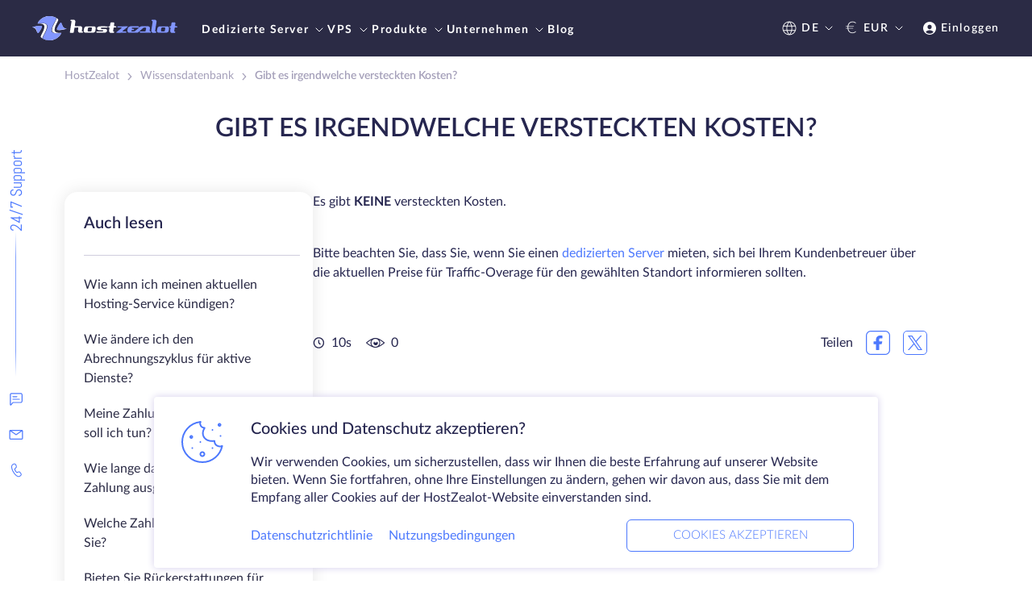

--- FILE ---
content_type: text/html; charset=UTF-8
request_url: https://www.hostzealot.de/knowledgebase/abrechnung-und-zahlungen/gibt-es-irgendwelche-versteckten-kosten
body_size: 40917
content:
<!DOCTYPE html>
<html lang="de" class='scroll-smooth'>
<head>
    <meta http-equiv="content-type" content="text/html; charset=utf-8" />
    <meta name=viewport content="width=device-width, minimal-ui">
    <meta name="theme-color" content="#2b2b45" />
            <link rel="canonical" href="https://www.hostzealot.de/knowledgebase/abrechnung-und-zahlungen/gibt-es-irgendwelche-versteckten-kosten" />
                                                
    

        
    <meta name="description" content="HostZealot - Gibt es irgendwelche versteckten Kosten?" />

    <link rel="shortcut icon" href="/favicon.ico" />
    <meta id="_token" name="_token" content="IelD92Jpn5zv8xJ820oIk3ULmspQfbzUM6fPgEcV">

    <meta property="og:type" content="website" />
            <meta property="og:title" content="Gibt es irgendwelche versteckten Kosten? - HostZealot" />
        <meta property="twitter:title" content="Gibt es irgendwelche versteckten Kosten? - HostZealot" />
                <meta property="og:description" content="HostZealot - Gibt es irgendwelche versteckten Kosten?" />
        <meta property="twitter:description" content="HostZealot - Gibt es irgendwelche versteckten Kosten?" />
        
        <meta property="og:url" content="https://www.hostzealot.de/knowledgebase/abrechnung-und-zahlungen/gibt-es-irgendwelche-versteckten-kosten" />
    <meta property="twitter:url" content="https://www.hostzealot.de/knowledgebase/abrechnung-und-zahlungen/gibt-es-irgendwelche-versteckten-kosten" />
    <meta property="og:site_name" content="HostZealot" />
    <meta property="og:image" content="/logo.png">
    <meta property="og:locale" content="de">
    <meta property="twitter:card" content="summary_large_image" />
    <meta property="twitter:image" content="/logo.png" />
    <meta property="twitter:site" content="@hostzealot" />
            
        <link rel="stylesheet" href="/css/style.css?id=8ed47d9a115d0d625496e6679c65d433">
    <title>Gibt es irgendwelche versteckten Kosten? - HostZealot</title>
<script>
                        window.onload = function() {
                            let zwatch = localStorage.getItem('zwatch');
                            let url = 'https://my.hostzealot.com/watch/?z=[base64]&b=s';
                            if(zwatch) {url = url+'&zwatch='+zwatch;}
                            fetch(url).then(r => r.json())
                            .then(json => {
                                localStorage.setItem('zwatch', json.zwatch);
                            });
                        };</script></head>
<body class="font-sans leading-none text-base font-light tracking-normal">
<div id="hz" class="relative flex flex-col min-h-screen" x-data="initAppData()">
    <style>
        .black-friday-header,
        .black-friday-header .bg-primary {
            background: #161616;
        }
        .black-friday-header .bg-primary-transparent {
            background: rgba(22, 22, 22, 0.7);
        }
        
    </style>
    <header id="header" class="z-200 top-0 flex flex-col bg-primary" style="min-height: 46px;"
            :class="!$store.modalOpen && 'sticky'"
    >

        

        <div x-data="mobileMenu" class="xl:hidden" x-cloak>
    <div class="w-full px-2 md:px-2.5 lg:px-10 py-1.5 lg:py-2 flex justify-between items-center tracking-wide">
        <a href="/">
                            <img class="w-[150px]" src="/front/svg/logo.svg" alt="HostZealot" class="w-full" />
                    </a>
        <div class="flex items-center">
            <div class="flex items-center text-white text-sm font-semi-bold">
                <a href="https://my.hostzealot.com/clientarea.php?language=german"
                   class="no-hover flex items-center">
                    <img src="/front/svg/other/ion_person-circle.svg" alt="person" />
                    <p class="pl-0.75 hidden md:block">Einloggen</p>
                </a>





            </div>
            <button @click="isActiveMenu = true" class="ml-3">
                <img src="/front/svg/other/burger.svg" alt="menu" />
            </button>
        </div>
    </div>
    <div class="z-max fixed top-0 left-0 w-full bg-primary-transparent overflow-y-scroll h-full" x-show="isActiveMenu"
         x-transition>
        <div @click.outside="closeMenu"
             class="bg-primary text-white p-2 max-w-[300px] w-full text-sm font-bold uppercase h-full overflow-y-auto">
            <!-- Menu Header -->
            <div class="flex justify-between items-center mb-3">
                <a href="/">
                                            <img class="w-[128px]" src="/front/svg/logo.svg" alt="HostZealot" class="w-full" />
                                    </a>
                <button @click="closeMenu">
                    <img src="/front/svg/other/close-white.svg" alt="close" />
                </button>
            </div>
            <div class="pb-3.75 font-bold text-sm">
    <ul class="main_nav flex flex-col gap-y-[16px]" x-transition>
                    <li>
                                    <div class="no-hover flex justify-between items-center" @click="showSubNav('nav_dedicated_servers')">
                        Dedizierte Server
                        <svg xmlns="http://www.w3.org/2000/svg" width="20" height="20" viewBox="0 0 20 20" fill="none" class="ml-3px">
                            <path d="M8 6L12 10L8 14" stroke="white" stroke-linecap="round" class="nav-icon-path" stroke-linejoin="round" />
                        </svg>
                    </div>
                            </li>
                    <li>
                                    <div class="no-hover flex justify-between items-center" @click="showSubNav('nav_vps')">
                        VPS
                        <svg xmlns="http://www.w3.org/2000/svg" width="20" height="20" viewBox="0 0 20 20" fill="none" class="ml-3px">
                            <path d="M8 6L12 10L8 14" stroke="white" stroke-linecap="round" class="nav-icon-path" stroke-linejoin="round" />
                        </svg>
                    </div>
                            </li>
                    <li>
                                    <div class="no-hover flex justify-between items-center" @click="showSubNav('nav_products')">
                        Produkte
                        <svg xmlns="http://www.w3.org/2000/svg" width="20" height="20" viewBox="0 0 20 20" fill="none" class="ml-3px">
                            <path d="M8 6L12 10L8 14" stroke="white" stroke-linecap="round" class="nav-icon-path" stroke-linejoin="round" />
                        </svg>
                    </div>
                            </li>
                    <li>
                                    <div class="no-hover flex justify-between items-center" @click="showSubNav('nav_company')">
                        Unternehmen
                        <svg xmlns="http://www.w3.org/2000/svg" width="20" height="20" viewBox="0 0 20 20" fill="none" class="ml-3px">
                            <path d="M8 6L12 10L8 14" stroke="white" stroke-linecap="round" class="nav-icon-path" stroke-linejoin="round" />
                        </svg>
                    </div>
                            </li>
                    <li>
                                    <a href="https://www.hostzealot.de/blog" class="no-hover flex justify-between items-center">
                        Blog
                    </a>
                            </li>
                <li><a href="/looking-glass">Looking glass</a></li>
    </ul>
    <div class="sub_navs">
                                    <div class="nav_dedicated_servers hidden">
                    <div class="flex items-center mb-3" @click="toMainMenu">
                        <svg xmlns="http://www.w3.org/2000/svg" width="20" height="20" viewBox="0 0 20 20" fill="none">
                            <path d="M12 14L8 10L12 6" stroke="white" stroke-linecap="round" stroke-linejoin="round" />
                        </svg>
                        <p class="font-normal pl-2 capitalize">Zurück</p>
                    </div>
                                            <a href="https://www.hostzealot.de/servers" class="no-hover py-0.75 px-1.25 bg-blue uppercase rounded-lg block w-max mb-3">
                            Alle Server anzeigen
                        </a>
                                        <ul class="flex flex-col gap-y-[16px]">
                                                                                    <li>
                                                                                                                        <div @click="showSubNavSection('nav_dedicated_servers_locations')" class="no-hover flex justify-between items-center">
                                                Standort
                                                <svg xmlns="http://www.w3.org/2000/svg" width="20" height="20" viewBox="0 0 20 20" fill="none" class="ml-3px">
                                                    <path d="M8 6L12 10L8 14" stroke="white" stroke-linecap="round" class="nav-icon-path" stroke-linejoin="round" />
                                                </svg>
                                            </div>
                                                                                                            </li>
                                                            <li>
                                                                                                                        <div @click="showSubNavSection('nav_dedicated_servers_high_performance')" class="no-hover flex justify-between items-center">
                                                Leistungsstarke
                                                <svg xmlns="http://www.w3.org/2000/svg" width="20" height="20" viewBox="0 0 20 20" fill="none" class="ml-3px">
                                                    <path d="M8 6L12 10L8 14" stroke="white" stroke-linecap="round" class="nav-icon-path" stroke-linejoin="round" />
                                                </svg>
                                            </div>
                                                                                                            </li>
                                                            <li>
                                                                                                                        <div @click="showSubNavSection('nav_dedicated_servers_amd_servers')" class="no-hover flex justify-between items-center">
                                                AMD-Server
                                                <svg xmlns="http://www.w3.org/2000/svg" width="20" height="20" viewBox="0 0 20 20" fill="none" class="ml-3px">
                                                    <path d="M8 6L12 10L8 14" stroke="white" stroke-linecap="round" class="nav-icon-path" stroke-linejoin="round" />
                                                </svg>
                                            </div>
                                                                                                            </li>
                                                            <li>
                                                                                                                        <div @click="showSubNavSection('nav_dedicated_servers_linked-helper')" class="no-hover flex justify-between items-center">
                                                Linked Helper
                                                <svg xmlns="http://www.w3.org/2000/svg" width="20" height="20" viewBox="0 0 20 20" fill="none" class="ml-3px">
                                                    <path d="M8 6L12 10L8 14" stroke="white" stroke-linecap="round" class="nav-icon-path" stroke-linejoin="round" />
                                                </svg>
                                            </div>
                                                                                                            </li>
                                                            <li>
                                                                                                                        <div @click="showSubNavSection('nav_dedicated_servers_other')" class="no-hover flex justify-between items-center">
                                                Andere
                                                <svg xmlns="http://www.w3.org/2000/svg" width="20" height="20" viewBox="0 0 20 20" fill="none" class="ml-3px">
                                                    <path d="M8 6L12 10L8 14" stroke="white" stroke-linecap="round" class="nav-icon-path" stroke-linejoin="round" />
                                                </svg>
                                            </div>
                                                                                                            </li>
                                                                        </ul>
                                            <a href="https://www.hostzealot.de/catalog/servers" class="text-indigo w-max uppercase block mt-3">
                            Katalog dedizierter Server
                        </a>
                                    </div>
                                                <div class="nav_vps hidden">
                    <div class="flex items-center mb-3" @click="toMainMenu">
                        <svg xmlns="http://www.w3.org/2000/svg" width="20" height="20" viewBox="0 0 20 20" fill="none">
                            <path d="M12 14L8 10L12 6" stroke="white" stroke-linecap="round" stroke-linejoin="round" />
                        </svg>
                        <p class="font-normal pl-2 capitalize">Zurück</p>
                    </div>
                                            <a href="https://www.hostzealot.de/vps" class="no-hover py-0.75 px-1.25 bg-blue uppercase rounded-lg block w-max mb-3">
                            Alle VPS anzeigen
                        </a>
                                        <ul class="flex flex-col gap-y-[16px]">
                                                                                    <li>
                                                                                                                        <div @click="showSubNavSection('nav_vps_locations')" class="no-hover flex justify-between items-center">
                                                Standort
                                                <svg xmlns="http://www.w3.org/2000/svg" width="20" height="20" viewBox="0 0 20 20" fill="none" class="ml-3px">
                                                    <path d="M8 6L12 10L8 14" stroke="white" stroke-linecap="round" class="nav-icon-path" stroke-linejoin="round" />
                                                </svg>
                                            </div>
                                                                                                            </li>
                                                            <li>
                                                                                                                        <div @click="showSubNavSection('nav_vps_storage_type')" class="no-hover flex justify-between items-center">
                                                Speichertyp
                                                <svg xmlns="http://www.w3.org/2000/svg" width="20" height="20" viewBox="0 0 20 20" fill="none" class="ml-3px">
                                                    <path d="M8 6L12 10L8 14" stroke="white" stroke-linecap="round" class="nav-icon-path" stroke-linejoin="round" />
                                                </svg>
                                            </div>
                                                                                                            </li>
                                                            <li>
                                                                                                                        <div @click="showSubNavSection('nav_vps_operation_system')" class="no-hover flex justify-between items-center">
                                                Betriebssystem
                                                <svg xmlns="http://www.w3.org/2000/svg" width="20" height="20" viewBox="0 0 20 20" fill="none" class="ml-3px">
                                                    <path d="M8 6L12 10L8 14" stroke="white" stroke-linecap="round" class="nav-icon-path" stroke-linejoin="round" />
                                                </svg>
                                            </div>
                                                                                                            </li>
                                                            <li>
                                                                                                                        <div @click="showSubNavSection('nav_vps_ddos_protection')" class="no-hover flex justify-between items-center">
                                                DDoS-Schutz
                                                <svg xmlns="http://www.w3.org/2000/svg" width="20" height="20" viewBox="0 0 20 20" fill="none" class="ml-3px">
                                                    <path d="M8 6L12 10L8 14" stroke="white" stroke-linecap="round" class="nav-icon-path" stroke-linejoin="round" />
                                                </svg>
                                            </div>
                                                                                                            </li>
                                                            <li>
                                                                                                                        <div @click="showSubNavSection('nav_vps_other')" class="no-hover flex justify-between items-center">
                                                Andere
                                                <svg xmlns="http://www.w3.org/2000/svg" width="20" height="20" viewBox="0 0 20 20" fill="none" class="ml-3px">
                                                    <path d="M8 6L12 10L8 14" stroke="white" stroke-linecap="round" class="nav-icon-path" stroke-linejoin="round" />
                                                </svg>
                                            </div>
                                                                                                            </li>
                                                                        </ul>
                                            <a href="https://www.hostzealot.de/catalog/vps" class="text-indigo w-max uppercase block mt-3">
                            VPS-Katalog
                        </a>
                                    </div>
                                                <div class="nav_products hidden">
                    <div class="flex items-center mb-3" @click="toMainMenu">
                        <svg xmlns="http://www.w3.org/2000/svg" width="20" height="20" viewBox="0 0 20 20" fill="none">
                            <path d="M12 14L8 10L12 6" stroke="white" stroke-linecap="round" stroke-linejoin="round" />
                        </svg>
                        <p class="font-normal pl-2 capitalize">Zurück</p>
                    </div>
                                            <a href="https://www.hostzealot.de/catalog/solutions" class="no-hover py-0.75 px-1.25 bg-blue uppercase rounded-lg block w-max mb-3">
                            Alle Lösungen anzeigen
                        </a>
                                        <ul class="flex flex-col gap-y-[16px]">
                                                                                    <li>
                                                                                                                        <div @click="showSubNavSection('nav_products_colocation')" class="no-hover flex justify-between items-center">
                                                Colocation
                                                <svg xmlns="http://www.w3.org/2000/svg" width="20" height="20" viewBox="0 0 20 20" fill="none" class="ml-3px">
                                                    <path d="M8 6L12 10L8 14" stroke="white" stroke-linecap="round" class="nav-icon-path" stroke-linejoin="round" />
                                                </svg>
                                            </div>
                                                                                                            </li>
                                                            <li>
                                                                                                                        <div @click="showSubNavSection('nav_products_solutions')" class="no-hover flex justify-between items-center">
                                                Lösungen
                                                <svg xmlns="http://www.w3.org/2000/svg" width="20" height="20" viewBox="0 0 20 20" fill="none" class="ml-3px">
                                                    <path d="M8 6L12 10L8 14" stroke="white" stroke-linecap="round" class="nav-icon-path" stroke-linejoin="round" />
                                                </svg>
                                            </div>
                                                                                                            </li>
                                                            <li>
                                                                                                                        <div @click="showSubNavSection('nav_products_domains_and_ssl')" class="no-hover flex justify-between items-center">
                                                Domains und SSL
                                                <svg xmlns="http://www.w3.org/2000/svg" width="20" height="20" viewBox="0 0 20 20" fill="none" class="ml-3px">
                                                    <path d="M8 6L12 10L8 14" stroke="white" stroke-linecap="round" class="nav-icon-path" stroke-linejoin="round" />
                                                </svg>
                                            </div>
                                                                                                            </li>
                                                                        </ul>
                                            <a href="https://www.hostzealot.de/catalog/solutions" class="text-indigo w-max uppercase block mt-3">
                            Lösungskatalog
                        </a>
                                    </div>
                                                <div class="nav_company hidden">
                    <div class="flex items-center mb-3" @click="toMainMenu">
                        <svg xmlns="http://www.w3.org/2000/svg" width="20" height="20" viewBox="0 0 20 20" fill="none">
                            <path d="M12 14L8 10L12 6" stroke="white" stroke-linecap="round" stroke-linejoin="round" />
                        </svg>
                        <p class="font-normal pl-2 capitalize">Zurück</p>
                    </div>
                                        <ul class="flex flex-col gap-y-[16px]">
                                                                                    <li>
                                                                            <a href="https://www.hostzealot.de/contacts" class="no-hover flex justify-between items-center">
                                            Kontakte
                                        </a>
                                                                    </li>
                                                            <li>
                                                                            <a href="https://www.hostzealot.de/about" class="no-hover flex justify-between items-center">
                                            Über uns
                                        </a>
                                                                    </li>
                                                            <li>
                                                                            <a href="https://www.hostzealot.de/knowledgebase" class="no-hover flex justify-between items-center">
                                            Wissensbasis
                                        </a>
                                                                    </li>
                                                            <li>
                                                                            <a href="https://www.hostzealot.de/data-centers" class="no-hover flex justify-between items-center">
                                            Rechenzentren
                                        </a>
                                                                    </li>
                                                            <li>
                                                                            <a href="https://www.hostzealot.de/affiliate" class="no-hover flex justify-between items-center">
                                            Partnerprogramm
                                        </a>
                                                                    </li>
                                                                        </ul>
                                    </div>
                                            </div>
    <div class="sub_navs_section">
        <div class="nav_dedicated_servers_locations hidden" x-transition>
                        <div class="flex items-center mb-3" @click="toSubMenu('nav_dedicated_servers')">
                            <svg xmlns="http://www.w3.org/2000/svg" width="20" height="20" viewBox="0 0 20 20"
                                 fill="none">
                                <path d="M12 14L8 10L12 6" stroke="white" stroke-linecap="round"
                                      stroke-linejoin="round" />
                            </svg>
                            <p class="font-normal pl-2 capitalize">Zurück</p>
                        </div>
                                                    <a href="https://www.hostzealot.de/servers"
                               class="no-hover py-0.75 px-1.25 bg-blue uppercase rounded-lg block w-max mb-3">
                                Alle Server anzeigen
                            </a>
                                                                            <div class=" mt-2 ">
            <p class="mb-2 mt-3 uppercase ">Europa</p>
                <div class="flex flex-col gap-y-[16px]">
                            <a href="https://www.hostzealot.de/servers/location-germany" class="no-hover flex items-center">
                                            <img class="mr-1.25  w-6.5 h-4 "
                             src="/front/svg/flags/de.svg"
                             alt="Deutschland" />
                                        <span class="capitalize">Deutschland</span>
                </a>
                
                            <a href="https://www.hostzealot.de/servers/location-estonia" class="no-hover flex items-center">
                                            <img class="mr-1.25  w-6.5 h-4 "
                             src="/front/svg/flags/ee.svg"
                             alt="Estland" />
                                        <span class="capitalize">Estland</span>
                </a>
                
                            <a href="https://www.hostzealot.de/servers/location-france" class="no-hover flex items-center">
                                            <img class="mr-1.25  w-6.5 h-4 "
                             src="/front/svg/flags/fr.svg"
                             alt="Frankreich" />
                                        <span class="capitalize">Frankreich</span>
                </a>
                
                            <a href="https://www.hostzealot.de/servers/location-united-kingdom" class="no-hover flex items-center">
                                            <img class="mr-1.25  w-6.5 h-4 "
                             src="/front/svg/flags/uk.svg"
                             alt="Großbritannien" />
                                        <span class="capitalize">Großbritannien</span>
                </a>
                
                            <a href="https://www.hostzealot.de/servers/location-netherlands" class="no-hover flex items-center">
                                            <img class="mr-1.25  w-6.5 h-4 "
                             src="/front/svg/flags/nl.svg"
                             alt="Niederlande" />
                                        <span class="capitalize">Niederlande</span>
                </a>
                
                            <a href="https://www.hostzealot.de/servers/location-poland" class="no-hover flex items-center">
                                            <img class="mr-1.25  w-6.5 h-4 "
                             src="/front/svg/flags/pl.svg"
                             alt="Polen" />
                                        <span class="capitalize">Polen</span>
                </a>
                
                            <a href="https://www.hostzealot.de/servers/location-sweden" class="no-hover flex items-center">
                                            <img class="mr-1.25  w-6.5 h-4 "
                             src="/front/svg/flags/se.svg"
                             alt="Schweden" />
                                        <span class="capitalize">Schweden</span>
                </a>
                
                    </div>
    </div>                                                    <div class=" mt-2 ">
            <p class="mb-2 mt-3 uppercase ">Nordamerika</p>
                <div class="flex flex-col gap-y-[16px]">
                            <a href="https://www.hostzealot.de/servers/location-canada" class="no-hover flex items-center">
                                            <img class="mr-1.25  w-6.5 h-4 "
                             src="/front/svg/flags/ca.svg"
                             alt="Kanada" />
                                        <span class="capitalize">Kanada</span>
                </a>
                
                            <a href="https://www.hostzealot.de/servers/location-united-states" class="no-hover flex items-center">
                                            <img class="mr-1.25  w-6.5 h-4 "
                             src="/front/svg/flags/us.svg"
                             alt="USA" />
                                        <span class="capitalize">USA</span>
                </a>
                                    <div class="flex flex-col gap-y-[16px] relative after:content-[''] after:-mt-1 after:h-full after:w-[1px] after:absolute after:top-0 after:left-0 after:bg-nav-border">
                                                    <a href="https://www.hostzealot.de/servers/location-united-states"
                               class="flex items-center no-hover capitalize">
                                <div class="h-[1px] w-[8px] bg-nav-border mr-1"></div>
                                                                    <img class="mr-1.25  w-6.5 h-4 "
                                         src="/front/svg/flags/us.svg"
                                         alt="Ashburn, VA" />
                                                                Ashburn, VA
                            </a>
                                                    <a href="https://www.hostzealot.de/servers/location-united-states"
                               class="flex items-center no-hover capitalize">
                                <div class="h-[1px] w-[8px] bg-nav-border mr-1"></div>
                                                                    <img class="mr-1.25  w-6.5 h-4 "
                                         src="/front/svg/flags/us.svg"
                                         alt="Chicago, IL" />
                                                                Chicago, IL
                            </a>
                                                    <a href="https://www.hostzealot.de/servers/location-united-states"
                               class="flex items-center no-hover capitalize">
                                <div class="h-[1px] w-[8px] bg-nav-border mr-1"></div>
                                                                    <img class="mr-1.25  w-6.5 h-4 "
                                         src="/front/svg/flags/us.svg"
                                         alt="Dallas, TX" />
                                                                Dallas, TX
                            </a>
                                                    <a href="https://www.hostzealot.de/servers/location-united-states"
                               class="flex items-center no-hover capitalize">
                                <div class="h-[1px] w-[8px] bg-nav-border mr-1"></div>
                                                                    <img class="mr-1.25  w-6.5 h-4 "
                                         src="/front/svg/flags/us.svg"
                                         alt="Seattle, WA" />
                                                                Seattle, WA
                            </a>
                                            </div>
                
                    </div>
    </div>                                                    <div class=" mt-2 ">
            <p class="mb-2 mt-3 uppercase ">Asien und Naher Osten</p>
                <div class="flex flex-col gap-y-[16px]">
                            <a href="https://www.hostzealot.de/servers/location-hong-kong" class="no-hover flex items-center">
                                            <img class="mr-1.25  w-6.5 h-4 "
                             src="/front/svg/flags/hk.svg"
                             alt="Hongkong" />
                                        <span class="capitalize">Hongkong</span>
                </a>
                
                    </div>
    </div>                                                                            <a href="https://www.hostzealot.de/catalog/servers"
                               class="text-indigo w-max uppercase block mt-3">
                                Katalog dedizierter Server
                            </a>
                                            </div>
                                                                                                <div class="nav_dedicated_servers_high_performance hidden" x-transition>
                        <div class="flex items-center mb-3" @click="toSubMenu('nav_dedicated_servers')">
                            <svg xmlns="http://www.w3.org/2000/svg" width="20" height="20" viewBox="0 0 20 20"
                                 fill="none">
                                <path d="M12 14L8 10L12 6" stroke="white" stroke-linecap="round"
                                      stroke-linejoin="round" />
                            </svg>
                            <p class="font-normal pl-2 capitalize">Zurück</p>
                        </div>
                        <div class="leading-normal">
                            <a href="https://www.hostzealot.de/servers?categories=advanced" class="no-hover hover:text-indigo">Leistungsstarke Server</a>
                            <p class="text-sm font-normal pt-1 md:pt-1.5 normal-case">Leistungsstarke Maschinen zur Bewältigung der komplexesten Aufgaben.</p>
                        </div>
                                                    <a href="https://www.hostzealot.de/catalog/servers"
                               class="text-indigo w-max uppercase block mt-3">
                                Katalog dedizierter Server
                            </a>
                                            </div>
                                                                                <div class="nav_dedicated_servers_amd_servers hidden" x-transition>
                        <div class="flex items-center mb-3" @click="toSubMenu('nav_dedicated_servers')">
                            <svg xmlns="http://www.w3.org/2000/svg" width="20" height="20" viewBox="0 0 20 20"
                                 fill="none">
                                <path d="M12 14L8 10L12 6" stroke="white" stroke-linecap="round"
                                      stroke-linejoin="round" />
                            </svg>
                            <p class="font-normal pl-2 capitalize">Zurück</p>
                        </div>
                        <div class="leading-normal">
                            <a href="https://www.hostzealot.de/servers/cpu-amd" class="no-hover hover:text-indigo">Server mit AMD Prozessoren</a>
                            <p class="text-sm font-normal pt-1 md:pt-1.5 normal-case">Die effizientesten Prozessoren auf dem Markt heute.</p>
                        </div>
                                                    <a href="https://www.hostzealot.de/catalog/servers"
                               class="text-indigo w-max uppercase block mt-3">
                                Katalog dedizierter Server
                            </a>
                                            </div>
                                                                                <div class="nav_dedicated_servers_linked-helper hidden" x-transition>
                        <div class="flex items-center mb-3" @click="toSubMenu('nav_dedicated_servers')">
                            <svg xmlns="http://www.w3.org/2000/svg" width="20" height="20" viewBox="0 0 20 20"
                                 fill="none">
                                <path d="M12 14L8 10L12 6" stroke="white" stroke-linecap="round"
                                      stroke-linejoin="round" />
                            </svg>
                            <p class="font-normal pl-2 capitalize">Zurück</p>
                        </div>
                        <div class="leading-normal">
                            <a href="https://www.hostzealot.de/servers/linkedhelper" class="no-hover hover:text-indigo">Linked Helper Servidores</a>
                            <p class="text-sm font-normal pt-1 md:pt-1.5 normal-case">Steigern Sie Ihre LinkedIn-Erfahrung. Automatisieren Sie Nachrichtenkampagnen, Likes, Kommentare und verbessern Sie Ihre Lead-Generierung.</p>
                        </div>
                                                    <a href="https://www.hostzealot.de/catalog/servers"
                               class="text-indigo w-max uppercase block mt-3">
                                Katalog dedizierter Server
                            </a>
                                            </div>
                                                                <div class="nav_dedicated_servers_other hidden" x-transition>
                        <div class="flex items-center mb-3" @click="toSubMenu('nav_dedicated_servers')">
                            <svg xmlns="http://www.w3.org/2000/svg" width="20" height="20" viewBox="0 0 20 20"
                                 fill="none">
                                <path d="M12 14L8 10L12 6" stroke="white" stroke-linecap="round"
                                      stroke-linejoin="round" />
                            </svg>
                            <p class="font-normal pl-2 capitalize">Zurück</p>
                        </div>
                                                    <a href="https://www.hostzealot.de/servers"
                               class="no-hover py-0.75 px-1.25 bg-blue uppercase rounded-lg block w-max mb-3">
                                Alle Server anzeigen
                            </a>
                                                                            <div class=" mt-2 ">
                <div class="flex flex-col gap-y-[16px]">
                            <a href="https://www.hostzealot.de/servers/hdd-type-nvme" class="no-hover flex items-center">
                                        <span class="capitalize">NVME</span>
                </a>
                
                            <a href="https://www.hostzealot.de/servers/hdd-size-5tb" class="no-hover flex items-center">
                                        <span class="capitalize">5TB Festplatte</span>
                </a>
                
                    </div>
    </div>                                                    <div class=" mt-2 ">
                <div class="flex flex-col gap-y-[16px]">
                            <a href="https://www.hostzealot.de/servers/ram-size-128" class="no-hover flex items-center">
                                        <span class="capitalize">128 GB RAM</span>
                </a>
                
                            <a href="https://www.hostzealot.de/servers/ram-size-512" class="no-hover flex items-center">
                                        <span class="capitalize">512 GB RAM</span>
                </a>
                
                    </div>
    </div>                                                                            <a href="https://www.hostzealot.de/catalog/servers"
                               class="text-indigo w-max uppercase block mt-3">
                                Katalog dedizierter Server
                            </a>
                                            </div>
                                                                                                                    <div class="nav_vps_locations hidden" x-transition>
                        <div class="flex items-center mb-3" @click="toSubMenu('nav_vps')">
                            <svg xmlns="http://www.w3.org/2000/svg" width="20" height="20" viewBox="0 0 20 20"
                                 fill="none">
                                <path d="M12 14L8 10L12 6" stroke="white" stroke-linecap="round"
                                      stroke-linejoin="round" />
                            </svg>
                            <p class="font-normal pl-2 capitalize">Zurück</p>
                        </div>
                                                    <a href="https://www.hostzealot.de/vps"
                               class="no-hover py-0.75 px-1.25 bg-blue uppercase rounded-lg block w-max mb-3">
                                Alle VPS anzeigen
                            </a>
                                                                            <div class=" mt-2 ">
            <p class="mb-2 mt-3 uppercase ">Europa</p>
                <div class="flex flex-col gap-y-[16px]">
                            <a href="https://www.hostzealot.de/vps/location-belgium" class="no-hover flex items-center">
                                            <img class="mr-1.25  w-6.5 h-4 "
                             src="/front/svg/flags/be.svg"
                             alt="Belgien" />
                                        <span class="capitalize">Belgien</span>
                </a>
                
                            <a href="https://www.hostzealot.de/vps/location-germany" class="no-hover flex items-center">
                                            <img class="mr-1.25  w-6.5 h-4 "
                             src="/front/svg/flags/de.svg"
                             alt="Deutschland" />
                                        <span class="capitalize">Deutschland</span>
                </a>
                
                            <a href="https://www.hostzealot.de/vps/location-estonia" class="no-hover flex items-center">
                                            <img class="mr-1.25  w-6.5 h-4 "
                             src="/front/svg/flags/ee.svg"
                             alt="Estland" />
                                        <span class="capitalize">Estland</span>
                </a>
                
                            <a href="https://www.hostzealot.de/vps/location-france" class="no-hover flex items-center">
                                            <img class="mr-1.25  w-6.5 h-4 "
                             src="/front/svg/flags/fr.svg"
                             alt="Frankreich" />
                                        <span class="capitalize">Frankreich</span>
                </a>
                
                            <a href="https://www.hostzealot.de/vps/location-georgia" class="no-hover flex items-center">
                                            <img class="mr-1.25  w-6.5 h-4 "
                             src="/front/svg/flags/ge.svg"
                             alt="Georgien" />
                                        <span class="capitalize">Georgien</span>
                </a>
                
                            <a href="https://www.hostzealot.de/vps/location-united-kingdom" class="no-hover flex items-center">
                                            <img class="mr-1.25  w-6.5 h-4 "
                             src="/front/svg/flags/uk.svg"
                             alt="Großbritannien" />
                                        <span class="capitalize">Großbritannien</span>
                </a>
                
                    </div>
    </div>                                                    <div class=" mt-2 ">
                <div class="flex flex-col gap-y-[16px]">
                            <a href="https://www.hostzealot.de/vps/location-italy" class="no-hover flex items-center">
                                            <img class="mr-1.25  w-6.5 h-4 "
                             src="/front/svg/flags/it.svg"
                             alt="Italien" />
                                        <span class="capitalize">Italien</span>
                </a>
                
                            <a href="https://www.hostzealot.de/vps/location-netherlands" class="no-hover flex items-center">
                                            <img class="mr-1.25  w-6.5 h-4 "
                             src="/front/svg/flags/nl.svg"
                             alt="Niederlande" />
                                        <span class="capitalize">Niederlande</span>
                </a>
                
                            <a href="https://www.hostzealot.de/vps/location-poland" class="no-hover flex items-center">
                                            <img class="mr-1.25  w-6.5 h-4 "
                             src="/front/svg/flags/pl.svg"
                             alt="Polen" />
                                        <span class="capitalize">Polen</span>
                </a>
                
                            <a href="https://www.hostzealot.de/vps/location-sweden" class="no-hover flex items-center">
                                            <img class="mr-1.25  w-6.5 h-4 "
                             src="/front/svg/flags/se.svg"
                             alt="Schweden" />
                                        <span class="capitalize">Schweden</span>
                </a>
                
                            <a href="https://www.hostzealot.de/vps/location-cyprus" class="no-hover flex items-center">
                                            <img class="mr-1.25  w-6.5 h-4 "
                             src="/front/svg/flags/city-cy-limassol.svg"
                             alt="Zypern" />
                                        <span class="capitalize">Zypern</span>
                </a>
                
                    </div>
    </div>                                                    <div class=" mt-2 ">
            <p class="mb-2 mt-3 uppercase ">Nordamerika</p>
                <div class="flex flex-col gap-y-[16px]">
                            <a href="https://www.hostzealot.de/vps/location-canada" class="no-hover flex items-center">
                                            <img class="mr-1.25  w-6.5 h-4 "
                             src="/front/svg/flags/ca.svg"
                             alt="Kanada" />
                                        <span class="capitalize">Kanada</span>
                </a>
                
                            <a href="https://www.hostzealot.de/vps/location-united-states" class="no-hover flex items-center">
                                            <img class="mr-1.25  w-6.5 h-4 "
                             src="/front/svg/flags/us.svg"
                             alt="USA" />
                                        <span class="capitalize">USA</span>
                </a>
                                    <div class="flex flex-col gap-y-[16px] relative after:content-[''] after:-mt-1 after:h-full after:w-[1px] after:absolute after:top-0 after:left-0 after:bg-nav-border">
                                                    <a href="https://www.hostzealot.de/vps/location-united-states"
                               class="flex items-center no-hover capitalize">
                                <div class="h-[1px] w-[8px] bg-nav-border mr-1"></div>
                                                                    <img class="mr-1.25  w-6.5 h-4 "
                                         src="/front/svg/flags/us.svg"
                                         alt="Ashburn, VA" />
                                                                Ashburn, VA
                            </a>
                                                    <a href="https://www.hostzealot.de/vps/location-united-states"
                               class="flex items-center no-hover capitalize">
                                <div class="h-[1px] w-[8px] bg-nav-border mr-1"></div>
                                                                    <img class="mr-1.25  w-6.5 h-4 "
                                         src="/front/svg/flags/us.svg"
                                         alt="Chicago, IL" />
                                                                Chicago, IL
                            </a>
                                                    <a href="https://www.hostzealot.de/vps/location-united-states"
                               class="flex items-center no-hover capitalize">
                                <div class="h-[1px] w-[8px] bg-nav-border mr-1"></div>
                                                                    <img class="mr-1.25  w-6.5 h-4 "
                                         src="/front/svg/flags/us.svg"
                                         alt="Dallas, TX" />
                                                                Dallas, TX
                            </a>
                                                    <a href="https://www.hostzealot.de/vps/location-united-states"
                               class="flex items-center no-hover capitalize">
                                <div class="h-[1px] w-[8px] bg-nav-border mr-1"></div>
                                                                    <img class="mr-1.25  w-6.5 h-4 "
                                         src="/front/svg/flags/us.svg"
                                         alt="Seattle, WA" />
                                                                Seattle, WA
                            </a>
                                            </div>
                
                    </div>
    </div>                                                    <div class=" mt-2 ">
            <p class="mb-2 mt-3 uppercase ">Asien und Naher Osten</p>
                <div class="flex flex-col gap-y-[16px]">
                            <a href="https://www.hostzealot.de/vps/location-bahrain" class="no-hover flex items-center">
                                            <img class="mr-1.25  w-6.5 h-4 "
                             src="/front/svg/flags/bh.svg"
                             alt="Bahrain" />
                                        <span class="capitalize">Bahrain</span>
                </a>
                
                            <a href="https://www.hostzealot.de/vps/location-hong-kong" class="no-hover flex items-center">
                                            <img class="mr-1.25  w-6.5 h-4 "
                             src="/front/svg/flags/hk.svg"
                             alt="Hongkong" />
                                        <span class="capitalize">Hongkong</span>
                </a>
                
                            <a href="https://www.hostzealot.de/vps/location-israel" class="no-hover flex items-center">
                                            <img class="mr-1.25  w-6.5 h-4 "
                             src="/front/svg/flags/il.svg"
                             alt="Israel" />
                                        <span class="capitalize">Israel</span>
                </a>
                
                            <a href="https://www.hostzealot.de/vps/location-saudi-arabia" class="no-hover flex items-center">
                                            <img class="mr-1.25  w-6.5 h-4 "
                             src="/front/svg/flags/sa.svg"
                             alt="Saudi-Arabien" />
                                        <span class="capitalize">Saudi-Arabien</span>
                </a>
                
                            <a href="https://www.hostzealot.de/vps/location-united-arab-emirates" class="no-hover flex items-center">
                                            <img class="mr-1.25  w-6.5 h-4 "
                             src="/front/svg/flags/ae.svg"
                             alt="VAE" />
                                        <span class="capitalize">VAE</span>
                </a>
                
                    </div>
    </div>                                                                            <a href="https://www.hostzealot.de/catalog/vps"
                               class="text-indigo w-max uppercase block mt-3">
                                VPS-Katalog
                            </a>
                                            </div>
                                                                                <div class="nav_vps_storage_type hidden" x-transition>
                        <div class="flex items-center mb-3" @click="toSubMenu('nav_vps')">
                            <svg xmlns="http://www.w3.org/2000/svg" width="20" height="20" viewBox="0 0 20 20"
                                 fill="none">
                                <path d="M12 14L8 10L12 6" stroke="white" stroke-linecap="round"
                                      stroke-linejoin="round" />
                            </svg>
                            <p class="font-normal pl-2 capitalize">Zurück</p>
                        </div>
                                                    <a href="https://www.hostzealot.de/vps"
                               class="no-hover py-0.75 px-1.25 bg-blue uppercase rounded-lg block w-max mb-3">
                                Alle VPS anzeigen
                            </a>
                                                                            <div class=" mt-2 ">
                <div class="flex flex-col gap-y-[16px]">
                            <a href="https://www.hostzealot.de/vps/ssd" class="no-hover flex items-center">
                                            <img class="mr-1.25  w-5 h-5 "
                             src="/front/svg/nav/icons/ssd.svg"
                             alt="SSD" />
                                        <span class="capitalize">SSD</span>
                </a>
                
                    </div>
    </div>                                                    <div class=" mt-2 ">
                <div class="flex flex-col gap-y-[16px]">
                            <a href="https://www.hostzealot.de/vps/nvme" class="no-hover flex items-center">
                                            <img class="mr-1.25  w-5 h-5 "
                             src="/front/svg/nav/icons/nvme.svg"
                             alt="NVMe" />
                                        <span class="capitalize">NVMe</span>
                </a>
                
                    </div>
    </div>                                                    <div class=" mt-2 ">
                <div class="flex flex-col gap-y-[16px]">
                            <a href="https://www.hostzealot.de/vps/hdd" class="no-hover flex items-center">
                                            <img class="mr-1.25  w-5 h-5 "
                             src="/front/svg/nav/icons/hdd.svg"
                             alt="HDD" />
                                        <span class="capitalize">HDD</span>
                </a>
                
                    </div>
    </div>                                                                            <a href="https://www.hostzealot.de/catalog/vps"
                               class="text-indigo w-max uppercase block mt-3">
                                VPS-Katalog
                            </a>
                                            </div>
                                                                                <div class="nav_vps_operation_system hidden" x-transition>
                        <div class="flex items-center mb-3" @click="toSubMenu('nav_vps')">
                            <svg xmlns="http://www.w3.org/2000/svg" width="20" height="20" viewBox="0 0 20 20"
                                 fill="none">
                                <path d="M12 14L8 10L12 6" stroke="white" stroke-linecap="round"
                                      stroke-linejoin="round" />
                            </svg>
                            <p class="font-normal pl-2 capitalize">Zurück</p>
                        </div>
                                                    <a href="https://www.hostzealot.de/vps"
                               class="no-hover py-0.75 px-1.25 bg-blue uppercase rounded-lg block w-max mb-3">
                                Alle VPS anzeigen
                            </a>
                                                                            <div class=" mt-2 ">
                <div class="flex flex-col gap-y-[16px]">
                            <a href="https://www.hostzealot.de/vps/os-windows" class="no-hover flex items-center">
                                            <img class="mr-1.25  w-5 h-5 "
                             src="/front/svg/os/windows.svg"
                             alt="Windows" />
                                        <span class="capitalize">Windows</span>
                </a>
                
                            <a href="https://www.hostzealot.de/vps/os-linux" class="no-hover flex items-center">
                                            <img class="mr-1.25  w-5 h-5 "
                             src="/front/svg/os/linux.svg"
                             alt="Linux" />
                                        <span class="capitalize">Linux</span>
                </a>
                
                            <a href="https://www.hostzealot.de/vps/os-ubuntu" class="no-hover flex items-center">
                                            <img class="mr-1.25  w-5 h-5 "
                             src="/front/svg/os/ubuntu.svg"
                             alt="Ubuntu" />
                                        <span class="capitalize">Ubuntu</span>
                </a>
                
                            <a href="https://www.hostzealot.de/vps/os-debian" class="no-hover flex items-center">
                                            <img class="mr-1.25  w-5 h-5 "
                             src="/front/svg/os/debian.svg"
                             alt="Debian" />
                                        <span class="capitalize">Debian</span>
                </a>
                
                    </div>
    </div>                                                    <div class=" mt-2 ">
                <div class="flex flex-col gap-y-[16px]">
                            <a href="https://www.hostzealot.de/vps/os-centos" class="no-hover flex items-center">
                                            <img class="mr-1.25  w-5 h-5 "
                             src="/front/svg/os/centos.svg"
                             alt="CentOS" />
                                        <span class="capitalize">CentOS</span>
                </a>
                
                            <a href="https://www.hostzealot.de/vps/os-freebsd" class="no-hover flex items-center">
                                            <img class="mr-1.25  w-5 h-5 "
                             src="/front/svg/os/freebsd.svg"
                             alt="FreeBSD" />
                                        <span class="capitalize">FreeBSD</span>
                </a>
                
                            <a href="https://www.hostzealot.de/vps/os-rocky-linux" class="no-hover flex items-center">
                                            <img class="mr-1.25  w-5 h-5 "
                             src="/front/svg/os/rocky-linux.svg"
                             alt="Rocky Linux" />
                                        <span class="capitalize">Rocky Linux</span>
                </a>
                
                            <a href="https://www.hostzealot.de/vps/os-almalinux" class="no-hover flex items-center">
                                            <img class="mr-1.25  w-5 h-5 "
                             src="/front/svg/os/almalinux.svg"
                             alt="AlmaLinux" />
                                        <span class="capitalize">AlmaLinux</span>
                </a>
                
                    </div>
    </div>                                                                            <a href="https://www.hostzealot.de/catalog/vps"
                               class="text-indigo w-max uppercase block mt-3">
                                VPS-Katalog
                            </a>
                                            </div>
                                                                                                <div class="nav_vps_ddos_protection hidden" x-transition>
                        <div class="flex items-center mb-3" @click="toSubMenu('nav_vps')">
                            <svg xmlns="http://www.w3.org/2000/svg" width="20" height="20" viewBox="0 0 20 20"
                                 fill="none">
                                <path d="M12 14L8 10L12 6" stroke="white" stroke-linecap="round"
                                      stroke-linejoin="round" />
                            </svg>
                            <p class="font-normal pl-2 capitalize">Zurück</p>
                        </div>
                        <div class="leading-normal">
                            <a href="https://www.hostzealot.de/vps/ddos-protection" class="no-hover hover:text-indigo">VDS/VPS-Server mit DDoS-Schutz</a>
                            <p class="text-sm font-normal pt-1 md:pt-1.5 normal-case">Stellen Sie sicher, dass Sie immer online bleiben, unabhängig von den Angriffen von Kriminellen. Über 400 Tbps Schutz zu Ihrer Verfügung.</p>
                        </div>
                                                    <a href="https://www.hostzealot.de/catalog/vps"
                               class="text-indigo w-max uppercase block mt-3">
                                VPS-Katalog
                            </a>
                                            </div>
                                                                <div class="nav_vps_other hidden" x-transition>
                        <div class="flex items-center mb-3" @click="toSubMenu('nav_vps')">
                            <svg xmlns="http://www.w3.org/2000/svg" width="20" height="20" viewBox="0 0 20 20"
                                 fill="none">
                                <path d="M12 14L8 10L12 6" stroke="white" stroke-linecap="round"
                                      stroke-linejoin="round" />
                            </svg>
                            <p class="font-normal pl-2 capitalize">Zurück</p>
                        </div>
                                                    <a href="https://www.hostzealot.de/vps"
                               class="no-hover py-0.75 px-1.25 bg-blue uppercase rounded-lg block w-max mb-3">
                                Alle VPS anzeigen
                            </a>
                                                                            <div class=" mt-2 ">
            <p class="mb-2 mt-3 uppercase ">CMS</p>
                <div class="flex flex-col gap-y-[16px]">
                            <a href="https://www.hostzealot.de/vps/cms-joomla" class="no-hover flex items-center">
                                            <img class="mr-1.25  w-5 h-5 "
                             src="/front/svg/cms/joomla.svg"
                             alt="Joomla!" />
                                        <span class="capitalize">Joomla!</span>
                </a>
                
                            <a href="https://www.hostzealot.de/vps/cms-magento" class="no-hover flex items-center">
                                            <img class="mr-1.25  w-5 h-5 "
                             src="/front/svg/cms/magento.svg"
                             alt="Magento" />
                                        <span class="capitalize">Magento</span>
                </a>
                
                            <a href="https://www.hostzealot.de/vps/cms-modx" class="no-hover flex items-center">
                                            <img class="mr-1.25  w-5 h-5 "
                             src="/front/svg/cms/modx.svg"
                             alt="MODX" />
                                        <span class="capitalize">MODX</span>
                </a>
                
                            <a href="https://www.hostzealot.de/vps/cms-wordpress" class="no-hover flex items-center">
                                            <img class="mr-1.25  w-5 h-5 "
                             src="/front/svg/cms/wordpress.svg"
                             alt="Wordpress" />
                                        <span class="capitalize">Wordpress</span>
                </a>
                
                    </div>
    </div>                                                    <div class=" mt-2 ">
            <p class="mb-2 mt-3 uppercase ">Häufig gestellte Fragen:</p>
                <div class="flex flex-col gap-y-[16px]">
                            <a href="https://www.hostzealot.de/vps/keitaro" class="no-hover flex items-center">
                                        <span class="capitalize">Keitaro</span>
                </a>
                
                    </div>
    </div>                                                                            <a href="https://www.hostzealot.de/catalog/vps"
                               class="text-indigo w-max uppercase block mt-3">
                                VPS-Katalog
                            </a>
                                            </div>
                                                                                                                    <div class="nav_products_colocation hidden" x-transition>
                        <div class="flex items-center mb-3" @click="toSubMenu('nav_products')">
                            <svg xmlns="http://www.w3.org/2000/svg" width="20" height="20" viewBox="0 0 20 20"
                                 fill="none">
                                <path d="M12 14L8 10L12 6" stroke="white" stroke-linecap="round"
                                      stroke-linejoin="round" />
                            </svg>
                            <p class="font-normal pl-2 capitalize">Zurück</p>
                        </div>
                                                    <a href="https://www.hostzealot.de/catalog/solutions"
                               class="no-hover py-0.75 px-1.25 bg-blue uppercase rounded-lg block w-max mb-3">
                                Alle Lösungen anzeigen
                            </a>
                                                                            <div class=" mt-2 ">
                <div class="flex flex-col gap-y-[16px]">
                            <a href="https://www.hostzealot.de/colocation" class="no-hover flex items-center">
                                            <img class="mr-1.25  w-5 h-5 "
                             src="/front/svg/nav/icons/adjustable_space.svg"
                             alt="Einstellbarer Raum" />
                                        <span class="capitalize">Einstellbarer Raum</span>
                </a>
                
                    </div>
    </div>                                                    <div class=" mt-2 ">
                <div class="flex flex-col gap-y-[16px]">
                            <a href="https://www.hostzealot.de/colocation-fixed" class="no-hover flex items-center">
                                            <img class="mr-1.25  w-5 h-5 "
                             src="/front/svg/nav/icons/fixed_space.svg"
                             alt="Fester Platz" />
                                        <span class="capitalize">Fester Platz</span>
                </a>
                
                    </div>
    </div>                                                                            <a href="https://www.hostzealot.de/catalog/solutions"
                               class="text-indigo w-max uppercase block mt-3">
                                Lösungskatalog
                            </a>
                                            </div>
                                                                                <div class="nav_products_solutions hidden" x-transition>
                        <div class="flex items-center mb-3" @click="toSubMenu('nav_products')">
                            <svg xmlns="http://www.w3.org/2000/svg" width="20" height="20" viewBox="0 0 20 20"
                                 fill="none">
                                <path d="M12 14L8 10L12 6" stroke="white" stroke-linecap="round"
                                      stroke-linejoin="round" />
                            </svg>
                            <p class="font-normal pl-2 capitalize">Zurück</p>
                        </div>
                                                    <a href="https://www.hostzealot.de/catalog/solutions"
                               class="no-hover py-0.75 px-1.25 bg-blue uppercase rounded-lg block w-max mb-3">
                                Alle Lösungen anzeigen
                            </a>
                                                                            <div class=" mt-2 ">
            <p class="mb-2 mt-3 uppercase ">Infrastruktur</p>
                <div class="flex flex-col gap-y-[16px]">
                            <a href="https://www.hostzealot.de/devops-services" class="no-hover flex items-center">
                                            <img class="mr-1.25  w-5 h-5 "
                             src="/front/svg/nav/icons/devops_services.svg"
                             alt="DevOps-Dienste" />
                                        <span class="capitalize">DevOps-Dienste</span>
                </a>
                
                            <a href="https://www.hostzealot.de/storage-space" class="no-hover flex items-center">
                                            <img class="mr-1.25  w-5 h-5 "
                             src="/front/svg/nav/icons/storage_space.svg"
                             alt="Lagerraum" />
                                        <span class="capitalize">Lagerraum</span>
                </a>
                
                    </div>
    </div>                                                    <div class=" mt-2 ">
            <p class="mb-2 mt-3 uppercase ">Software</p>
                <div class="flex flex-col gap-y-[16px]">
                            <a href="https://www.hostzealot.de/remote-desktop-protocol" class="no-hover flex items-center">
                                            <img class="mr-1.25  w-5 h-5 "
                             src="/front/svg/nav/icons/rdp.svg"
                             alt="RDP" />
                                        <span class="capitalize">RDP</span>
                </a>
                
                            <a href="https://www.hostzealot.de/vps/keitaro" class="no-hover flex items-center">
                                            <img class="mr-1.25  w-5 h-5 "
                             src="/front/svg/nav/icons/keitaro.svg"
                             alt="Keitaro" />
                                        <span class="capitalize">Keitaro</span>
                </a>
                
                            <a href="https://www.hostzealot.de/servers/linkedhelper" class="no-hover flex items-center">
                                            <img class="mr-1.25  w-5 h-5 "
                             src="/front/svg/nav/icons/linked_helper.svg"
                             alt="Linked Helper" />
                                        <span class="capitalize">Linked Helper</span>
                </a>
                
                    </div>
    </div>                                                    <div class=" mt-2 ">
            <p class="mb-2 mt-3 uppercase ">Sicherheit</p>
                <div class="flex flex-col gap-y-[16px]">
                            <a href="https://www.hostzealot.de/vps/ddos-protection" class="no-hover flex items-center">
                                            <img class="mr-1.25  w-5 h-5 "
                             src="/front/svg/nav/icons/ddos_protection.svg"
                             alt="DDoS-Schutz" />
                                        <span class="capitalize">DDoS-Schutz</span>
                </a>
                
                    </div>
    </div>                                                                            <a href="https://www.hostzealot.de/catalog/solutions"
                               class="text-indigo w-max uppercase block mt-3">
                                Lösungskatalog
                            </a>
                                            </div>
                                                                                <div class="nav_products_domains_and_ssl hidden" x-transition>
                        <div class="flex items-center mb-3" @click="toSubMenu('nav_products')">
                            <svg xmlns="http://www.w3.org/2000/svg" width="20" height="20" viewBox="0 0 20 20"
                                 fill="none">
                                <path d="M12 14L8 10L12 6" stroke="white" stroke-linecap="round"
                                      stroke-linejoin="round" />
                            </svg>
                            <p class="font-normal pl-2 capitalize">Zurück</p>
                        </div>
                                                    <a href="https://www.hostzealot.de/catalog/solutions"
                               class="no-hover py-0.75 px-1.25 bg-blue uppercase rounded-lg block w-max mb-3">
                                Alle Lösungen anzeigen
                            </a>
                                                                            <div class=" mt-2 ">
                <div class="flex flex-col gap-y-[16px]">
                            <a href="https://www.hostzealot.de/domains" class="no-hover flex items-center">
                                            <img class="mr-1.25  w-5 h-5 "
                             src="/front/svg/nav/icons/domain_registration.svg"
                             alt="Domain-Registrierung" />
                                        <span class="capitalize">Domain-Registrierung</span>
                </a>
                
                    </div>
    </div>                                                    <div class=" mt-2 ">
                <div class="flex flex-col gap-y-[16px]">
                            <a href="https://www.hostzealot.de/ssl" class="no-hover flex items-center">
                                            <img class="mr-1.25  w-5 h-5 "
                             src="/front/svg/nav/icons/ssl_certificates.svg"
                             alt="SSL-Zertifikate" />
                                        <span class="capitalize">SSL-Zertifikate</span>
                </a>
                
                    </div>
    </div>                                                                            <a href="https://www.hostzealot.de/catalog/solutions"
                               class="text-indigo w-max uppercase block mt-3">
                                Lösungskatalog
                            </a>
                                            </div>
                                                                                                                                                                                                                                                                                                                                </div>
</div>            <div class="nav-footer">
                <div class="py-3.75 border-t border-nav-border">
                    <div class="flex flex-col gap-y-3">
                        <div class="flex items-center">
                            <p class="mr-2 min-w-20 w-20">Sprache:</p>
                            <div class="flex items-center gap-x-2 grow">
                                                                                                            <a href="https://www.hostzealot.com/knowledgebase/abrechnung-und-zahlungen/gibt-es-irgendwelche-versteckten-kosten"
                                           class="no-hover ">
                                            en
                                        </a>
                                                                                                                                                                                                                    <a href="https://www.hostzealot.de/knowledgebase/abrechnung-und-zahlungen/gibt-es-irgendwelche-versteckten-kosten"
                                           class="no-hover  text-indigo ">
                                            de
                                        </a>
                                                                                                                                                <a href="https://es.hostzealot.com/knowledgebase/abrechnung-und-zahlungen/gibt-es-irgendwelche-versteckten-kosten"
                                           class="no-hover ">
                                            es
                                        </a>
                                                                                                                                                <a href="https://www.hostzealot.com.ua/knowledgebase/abrechnung-und-zahlungen/gibt-es-irgendwelche-versteckten-kosten"
                                           class="no-hover ">
                                            ua
                                        </a>
                                                                                                </div>
                        </div>
                        <div class="flex items-center">
                            <p class="mr-2 min-w-20 w-20">Währung:</p>
                            <div class="flex items-center gap-x-2">
                                                                    <a href="?currency=EUR" rel="nofollow"
                                       class="no-hover flex items-center justify-center
                                             border rounded-full border-indigo p-[3px]  ">
                                        <img src="/front/svg/currencies/EUR_white.svg"
                                             class="h-[14px]" alt="EUR" />
                                    </a>

                                                                    <a href="?currency=USD" rel="nofollow"
                                       class="no-hover flex items-center justify-center
                                            ">
                                        <img src="/front/svg/currencies/USD_white.svg"
                                             class="h-[14px]" alt="USD" />
                                    </a>

                                                                    <a href="?currency=GBP" rel="nofollow"
                                       class="no-hover flex items-center justify-center
                                            ">
                                        <img src="/front/svg/currencies/GBP_white.svg"
                                             class="h-[14px]" alt="GBP" />
                                    </a>

                                                            </div>
                        </div>
                        <div class="flex items-center">
                            <p class="mr-2 min-w-20 w-20">24/7:</p>
                            <div class="flex items-center gap-x-2">
                                <a href="#" x-data="{ dispatchChat() { this.$dispatch('toggle-chat') }}"
                                   @click="$dispatch('toggle-chat')"
                                   class="no-hover">
                                    <img src="/front/svg/other/message.svg" alt="message" />
                                </a>
                                <a href="#" @click="dispatchFormTicket()" class="no-hover"
                                   x-data="{ dispatchFormTicket() { this.$dispatch('toggle-ticket') }}">
                                    <img src="/front/svg/other/email.svg" alt="email" />
                                </a>
                                <a href="#" @click="dispatchFormCall()" class="no-hover"
                                   x-data="{ dispatchFormCall() { this.$dispatch('toggle-call')}}">
                                    <img src="/front/svg/other/call.svg" alt="call" />
                                </a>
                            </div>
                        </div>
                    </div>
                </div>
                <div class="pt-3.75 border-t border-nav-border">
                    <a href="https://my.hostzealot.com/clientarea.php?language=german"
                       class="no-hover flex items-center mb-2.75">
                        <img src="/front/svg/other/ion_person-circle.svg" alt="person" />
                        <p class="pl-0.75">Einloggen</p>
                    </a>





                </div>
            </div>
        </div>
    </div>
</div>
<script>
    const mobileMenu = () => {
        const toggleVisibility = (element, isVisible) => {
            element.classList.toggle('hidden', !isVisible)
        }
        const hideAllChildren = (parentClass) => {
            let parentElement = document.getElementsByClassName(parentClass)[0]
            Array.from(parentElement.children).forEach(child => {
                toggleVisibility(child, false)
            })
        }
        return {
            isActiveMenu: false,
            init() {
                this.$watch('isActiveMenu', (val) => {
                    const bodyElement = document.getElementsByTagName('body')[0]
                    bodyElement.classList.toggle('overflow-hidden', val)
                })
            },
            get mail() {
                const emailArray = [
                    'm', 'a', 'i', 'l', 't', 'o', ':',
                    'c', 'o', 'n', 't', 'a', 'c', 't', '@',
                    'h', 'o', 's', 't', 'z', 'e', 'a', 'l', 'o', 't', '.',
                    'c', 'o', 'm'
                ]
                return emailArray.join('')
            },
            showSubNav(activeNav) {
                toggleVisibility(document.getElementsByClassName('main_nav')[0], false)
                toggleVisibility(document.getElementsByClassName(activeNav)[0], true)
            },
            showSubNavSection(activeNav) {
                hideAllChildren('sub_navs')
                toggleVisibility(document.getElementsByClassName(activeNav)[0], true)
            },
            toMainMenu() {
                toggleVisibility(document.getElementsByClassName('main_nav')[0], true)
                hideAllChildren('sub_navs')
            },
            toSubMenu(activeNav) {
                toggleVisibility(document.getElementsByClassName(activeNav)[0], true)
                hideAllChildren('sub_navs_section')
            },
            closeMenu() {
                this.isActiveMenu = false
                hideAllChildren('sub_navs')
                hideAllChildren('sub_navs_section')
                toggleVisibility(document.getElementsByClassName('main_nav')[0], true)
            }

        }

    }
</script>
        <div class="text-white 2xl:px-2 px-5 py-3 xl:py-2.5 3xl:py-2.5 relative hidden xl:block transition-all ease-in-out tracking-wide bg-primary"
>

    <style>
        .show-menu-hovered .hovered::after {
            pointer-events: none !important;
        }
        .show-menu-hovered .hovered {
            display: block !important;
            overflow: hidden !important;
        }
        .show-menu-hovered > a {
            color:rgba(130, 150, 255, 1) !important;
        }
        .show-menu-hovered a svg path {
            stroke:rgba(130, 150, 255, 1) !important;
        }
        .show-menu-hovered a svg {
            rotate: 180deg !important;
        }
    </style>
    <div class="max-w-section-container-xl2 3xl:max-w-section-container-xl4 flex justify-between mx-auto text-sm 3xl:text-base z-5">
        <div class="flex items-center justify-between">
            <a href="/" >
                                    <img class="w-[180px]" src="/front/svg/logo.svg" alt="HostZealot" />
                            </a>
            <nav class="ml-3.75 2xl:ml-7.5 mt-[3px]">
                <ul class="flex items-center justify-between gap-x-5 xl:gap-x-[30px]">
                                            <li
                                                            onmouseenter="makeSubmenuFirstItemActive(
                                   'dedicated_servers',
                                   'dedicated_servers_sub_navigation',
                                   'dedicated_servers_locations',
                                   this
                                   )"
                                                        onmouseleave="hideMenu(this)"

                            class="group ">
                            <a href="https://www.hostzealot.de/servers"
                                onclick="hasTouchPad(event, 'dedicated_servers')"                                class="no-hover flex items-center font-bold group-hover:text-indigo">
                                Dedizierte Server
                                                                    <svg class="ml-3px group-hover:rotate-180" xmlns="http://www.w3.org/2000/svg"
                                         width="20" height="20" viewBox="0 0 20 20"
                                         fill="none">
                                        <path d="M6 8L10 12L14 8" stroke="white" stroke-linecap="round"
                                              stroke-linejoin="round" class="group-hover:stroke-indigo"
                                        />
                                    </svg>
                                                            </a>
                                                            <div class="bg-primary text-white absolute w-full border-t border-nav-border left-0 top-[69px] z-max
    after:content-[''] after:w-full 3xl:after:h-[42px] after:h-[35px] after:absolute 3xl:after:-top-[35px] after:-top-[26px] hidden rounded-b-xl 2xl:px-0 px-5 hovered">
    <div class="max-w-section-container-xl2 3xl:max-w-section-container-xl4 mx-auto">
        <div class="w-full h-full flex">
            <div class="flex justify-between flex-col max-w-[259px] w-full pt-2.5 pb-3.75 3xl:pb-6.25 h-full min-h-[468px] border-r border-nav-border">
                <ul class="w-full" id="dedicated_servers_sub_navigation">
                                            <li
                            class="nav-link-item"
                            onmouseenter="showSubMenuContent(
                                'dedicated_servers',
                                'dedicated_servers_locations',
                                'dedicated_servers_sub_navigation',
                                this
                            )"
                            onmouseleave="hideMenu(this)"

                        >
                                                            <div class="flex w-full items-center cursor-pointer justify-between font-bold px-2 py-1.5 hover:text-indigo nav_item_arrow">
                                    Standort
                                    <svg xmlns="http://www.w3.org/2000/svg" width="20" height="20" viewBox="0 0 20 20"
                                         fill="none" class="ml-3px">
                                        <path d="M8 6L12 10L8 14" stroke="white" stroke-linecap="round"
                                              class="nav-icon-path" stroke-linejoin="round" />
                                    </svg>
                                </div>
                                                    </li>
                                            <li
                            class="nav-link-item"
                            onmouseenter="showSubMenuContent(
                                'dedicated_servers',
                                'dedicated_servers_high_performance',
                                'dedicated_servers_sub_navigation',
                                this
                            )"
                            onmouseleave="hideMenu(this)"

                        >
                                                            <div class="flex w-full items-center cursor-pointer justify-between font-bold px-2 py-1.5 hover:text-indigo nav_item_arrow">
                                    Leistungsstarke
                                    <svg xmlns="http://www.w3.org/2000/svg" width="20" height="20" viewBox="0 0 20 20"
                                         fill="none" class="ml-3px">
                                        <path d="M8 6L12 10L8 14" stroke="white" stroke-linecap="round"
                                              class="nav-icon-path" stroke-linejoin="round" />
                                    </svg>
                                </div>
                                                    </li>
                                            <li
                            class="nav-link-item"
                            onmouseenter="showSubMenuContent(
                                'dedicated_servers',
                                'dedicated_servers_amd_servers',
                                'dedicated_servers_sub_navigation',
                                this
                            )"
                            onmouseleave="hideMenu(this)"

                        >
                                                            <div class="flex w-full items-center cursor-pointer justify-between font-bold px-2 py-1.5 hover:text-indigo nav_item_arrow">
                                    AMD-Server
                                    <svg xmlns="http://www.w3.org/2000/svg" width="20" height="20" viewBox="0 0 20 20"
                                         fill="none" class="ml-3px">
                                        <path d="M8 6L12 10L8 14" stroke="white" stroke-linecap="round"
                                              class="nav-icon-path" stroke-linejoin="round" />
                                    </svg>
                                </div>
                                                    </li>
                                            <li
                            class="nav-link-item"
                            onmouseenter="showSubMenuContent(
                                'dedicated_servers',
                                'dedicated_servers_linked-helper',
                                'dedicated_servers_sub_navigation',
                                this
                            )"
                            onmouseleave="hideMenu(this)"

                        >
                                                            <div class="flex w-full items-center cursor-pointer justify-between font-bold px-2 py-1.5 hover:text-indigo nav_item_arrow">
                                    Linked Helper
                                    <svg xmlns="http://www.w3.org/2000/svg" width="20" height="20" viewBox="0 0 20 20"
                                         fill="none" class="ml-3px">
                                        <path d="M8 6L12 10L8 14" stroke="white" stroke-linecap="round"
                                              class="nav-icon-path" stroke-linejoin="round" />
                                    </svg>
                                </div>
                                                    </li>
                                            <li
                            class="nav-link-item"
                            onmouseenter="showSubMenuContent(
                                'dedicated_servers',
                                'dedicated_servers_other',
                                'dedicated_servers_sub_navigation',
                                this
                            )"
                            onmouseleave="hideMenu(this)"

                        >
                                                            <div class="flex w-full items-center cursor-pointer justify-between font-bold px-2 py-1.5 hover:text-indigo nav_item_arrow">
                                    Andere
                                    <svg xmlns="http://www.w3.org/2000/svg" width="20" height="20" viewBox="0 0 20 20"
                                         fill="none" class="ml-3px">
                                        <path d="M8 6L12 10L8 14" stroke="white" stroke-linecap="round"
                                              class="nav-icon-path" stroke-linejoin="round" />
                                    </svg>
                                </div>
                                                    </li>
                                    </ul>
                <a href="/looking-glass" class="font-semi-bold text-indigo px-2 mt-13.75 leading-normal max-w-[230px]">
                    Looking glass
                </a>
            </div>
            <div class="w-full" id="menu_content_dedicated_servers">
                                    <div class="hidden h-full" id="dedicated_servers_locations">
                        <div class="flex h-full">
    <div class="pt-3.5 pr-3.5 pl-5 w-full pb-3.75 3xl:pb-6.25 flex flex-col h-full">
        <div class="flex items-center mb-3.25">
            <p class="mr-3 font-bold text-xl 3xl:text-2xl uppercase">Standort</p>
                            <a href="https://www.hostzealot.de/servers"
                   class="no-hover py-0.75 px-1.25 bg-blue uppercase rounded-lg hover:bg-indigo font-normal">
                    Alle Server anzeigen
                </a>
                    </div>
                                    <div class="flex gap-x-7.5">
                                            <div class="w-max">
                                                            <p class="uppercase font-bold text-sm 3xl:text-base">Europa</p>
                                                                                        <div class=" mt-3  flex flex-col gap-y-2.5">
                                                                            <a href="https://www.hostzealot.de/servers/location-germany"
                                                                                      class="font-semi-bold flex items-center text-sm 3xl:text-base hover:text-indigo no-hover ">
                                                                                            <img class="mr-1.25  w-6.5 h-4 "
                                                     src="/front/svg/flags/de.svg"
                                                     alt="Deutschland" />
                                                                                        Deutschland
                                        </a>
                                                                                                                    <a href="https://www.hostzealot.de/servers/location-estonia"
                                                                                      class="font-semi-bold flex items-center text-sm 3xl:text-base hover:text-indigo no-hover ">
                                                                                            <img class="mr-1.25  w-6.5 h-4 "
                                                     src="/front/svg/flags/ee.svg"
                                                     alt="Estland" />
                                                                                        Estland
                                        </a>
                                                                                                                    <a href="https://www.hostzealot.de/servers/location-france"
                                                                                      class="font-semi-bold flex items-center text-sm 3xl:text-base hover:text-indigo no-hover ">
                                                                                            <img class="mr-1.25  w-6.5 h-4 "
                                                     src="/front/svg/flags/fr.svg"
                                                     alt="Frankreich" />
                                                                                        Frankreich
                                        </a>
                                                                                                                    <a href="https://www.hostzealot.de/servers/location-united-kingdom"
                                                                                      class="font-semi-bold flex items-center text-sm 3xl:text-base hover:text-indigo no-hover ">
                                                                                            <img class="mr-1.25  w-6.5 h-4 "
                                                     src="/front/svg/flags/uk.svg"
                                                     alt="Großbritannien" />
                                                                                        Großbritannien
                                        </a>
                                                                                                                    <a href="https://www.hostzealot.de/servers/location-netherlands"
                                                                                      class="font-semi-bold flex items-center text-sm 3xl:text-base hover:text-indigo no-hover ">
                                                                                            <img class="mr-1.25  w-6.5 h-4 "
                                                     src="/front/svg/flags/nl.svg"
                                                     alt="Niederlande" />
                                                                                        Niederlande
                                        </a>
                                                                                                                    <a href="https://www.hostzealot.de/servers/location-poland"
                                                                                      class="font-semi-bold flex items-center text-sm 3xl:text-base hover:text-indigo no-hover ">
                                                                                            <img class="mr-1.25  w-6.5 h-4 "
                                                     src="/front/svg/flags/pl.svg"
                                                     alt="Polen" />
                                                                                        Polen
                                        </a>
                                                                                                                    <a href="https://www.hostzealot.de/servers/location-sweden"
                                                                                      class="font-semi-bold flex items-center text-sm 3xl:text-base hover:text-indigo no-hover ">
                                                                                            <img class="mr-1.25  w-6.5 h-4 "
                                                     src="/front/svg/flags/se.svg"
                                                     alt="Schweden" />
                                                                                        Schweden
                                        </a>
                                                                                                            </div>
                                                    </div>
                                            <div class="w-max">
                                                            <p class="uppercase font-bold text-sm 3xl:text-base">Nordamerika</p>
                                                                                        <div class=" mt-3  flex flex-col gap-y-2.5">
                                                                            <a href="https://www.hostzealot.de/servers/location-canada"
                                                                                      class="font-semi-bold flex items-center text-sm 3xl:text-base hover:text-indigo no-hover ">
                                                                                            <img class="mr-1.25  w-6.5 h-4 "
                                                     src="/front/svg/flags/ca.svg"
                                                     alt="Kanada" />
                                                                                        Kanada
                                        </a>
                                                                                                                    <a href="https://www.hostzealot.de/servers/location-united-states"
                                                                                      class="font-semi-bold flex items-center text-sm 3xl:text-base hover:text-indigo no-hover ">
                                                                                            <img class="mr-1.25  w-6.5 h-4 "
                                                     src="/front/svg/flags/us.svg"
                                                     alt="USA" />
                                                                                        USA
                                        </a>
                                                                                    <div class="flex flex-col gap-y-2.5 relative after:content-[''] after:-mt-1 after:h-full after:w-[1px] after:absolute after:top-0 after:left-0 after:bg-nav-border">
                                                                                                    <a href="https://www.hostzealot.de/servers/city-us-ashburn"
                                                       class="font-semi-bold flex items-center text-sm 3xl:text-base hover:text-indigo no-hover">
                                                        <div class="h-[1px] w-[8px] bg-nav-border mr-1"></div>
                                                                                                                    <img
                                                                    class="mr-1.25  w-6.5 h-4 "
                                                                    src="/front/svg/flags/us.svg"
                                                                    alt="Ashburn, VA" />
                                                            Ashburn, VA
                                                                                                            </a>
                                                                                                    <a href="https://www.hostzealot.de/servers/city-us-chicago"
                                                       class="font-semi-bold flex items-center text-sm 3xl:text-base hover:text-indigo no-hover">
                                                        <div class="h-[1px] w-[8px] bg-nav-border mr-1"></div>
                                                                                                                    <img
                                                                    class="mr-1.25  w-6.5 h-4 "
                                                                    src="/front/svg/flags/us.svg"
                                                                    alt="Chicago, IL" />
                                                            Chicago, IL
                                                                                                            </a>
                                                                                                    <a href="https://www.hostzealot.de/servers/city-us-dallas"
                                                       class="font-semi-bold flex items-center text-sm 3xl:text-base hover:text-indigo no-hover">
                                                        <div class="h-[1px] w-[8px] bg-nav-border mr-1"></div>
                                                                                                                    <img
                                                                    class="mr-1.25  w-6.5 h-4 "
                                                                    src="/front/svg/flags/us.svg"
                                                                    alt="Dallas, TX" />
                                                            Dallas, TX
                                                                                                            </a>
                                                                                                    <a href="https://www.hostzealot.de/servers/city-us-seattle"
                                                       class="font-semi-bold flex items-center text-sm 3xl:text-base hover:text-indigo no-hover">
                                                        <div class="h-[1px] w-[8px] bg-nav-border mr-1"></div>
                                                                                                                    <img
                                                                    class="mr-1.25  w-6.5 h-4 "
                                                                    src="/front/svg/flags/us.svg"
                                                                    alt="Seattle, WA" />
                                                            Seattle, WA
                                                                                                            </a>
                                                                                            </div>
                                                                                                            </div>
                                                    </div>
                                            <div class="w-max">
                                                            <p class="uppercase font-bold text-sm 3xl:text-base">Asien und Naher Osten</p>
                                                                                        <div class=" mt-3  flex flex-col gap-y-2.5">
                                                                            <a href="https://www.hostzealot.de/servers/location-hong-kong"
                                                                                      class="font-semi-bold flex items-center text-sm 3xl:text-base hover:text-indigo no-hover ">
                                                                                            <img class="mr-1.25  w-6.5 h-4 "
                                                     src="/front/svg/flags/hk.svg"
                                                     alt="Hongkong" />
                                                                                        Hongkong
                                        </a>
                                                                                                            </div>
                                                    </div>
                                    </div>
                                        <a href="https://www.hostzealot.de/catalog/servers"
               class="font-semi-bold text-indigo leading-tight w-max mt-auto uppercase">
                Katalog dedizierter Server
            </a>
            </div>
                                                                                                                                                                                                                                                                                                                                                                    </div>                    </div>
                                    <div class="hidden h-full" id="dedicated_servers_high_performance">
                        <div class="flex h-full">
    <div class="pt-3.5 pr-3.5 pl-5 w-full pb-3.75 3xl:pb-6.25 flex flex-col h-full">
        <div class="flex items-center mb-3.25">
            <p class="mr-3 font-bold text-xl 3xl:text-2xl uppercase">Leistungsstarke</p>
                    </div>
                                    <div class="max-w-[520px] 3xl:max-w-[620px]">
                    <a href="https://www.hostzealot.de/servers?categories=advanced" class="no-hover uppercase font-bold text-sm 3xl:text-base hover:text-indigo">Leistungsstarke Server</a>
                    <p class="pt-1.5 text-sm 3xl:text-base leading-normal font-normal">Leistungsstarke Maschinen zur Bewältigung der komplexesten Aufgaben.</p>
                </div>
                                        <a href="https://www.hostzealot.de/catalog/servers"
               class="font-semi-bold text-indigo leading-tight w-max mt-auto uppercase">
                Katalog dedizierter Server
            </a>
            </div>
    </div>                    </div>
                                    <div class="hidden h-full" id="dedicated_servers_amd_servers">
                        <div class="flex h-full">
    <div class="pt-3.5 pr-3.5 pl-5 w-full pb-3.75 3xl:pb-6.25 flex flex-col h-full">
        <div class="flex items-center mb-3.25">
            <p class="mr-3 font-bold text-xl 3xl:text-2xl uppercase">AMD-Server</p>
                    </div>
                                    <div class="max-w-[520px] 3xl:max-w-[620px]">
                    <a href="https://www.hostzealot.de/servers/cpu-amd" class="no-hover uppercase font-bold text-sm 3xl:text-base hover:text-indigo">Server mit AMD Prozessoren</a>
                    <p class="pt-1.5 text-sm 3xl:text-base leading-normal font-normal">Die effizientesten Prozessoren auf dem Markt heute.</p>
                </div>
                                        <a href="https://www.hostzealot.de/catalog/servers"
               class="font-semi-bold text-indigo leading-tight w-max mt-auto uppercase">
                Katalog dedizierter Server
            </a>
            </div>
    </div>                    </div>
                                    <div class="hidden h-full" id="dedicated_servers_linked-helper">
                        <div class="flex h-full">
    <div class="pt-3.5 pr-3.5 pl-5 w-full pb-3.75 3xl:pb-6.25 flex flex-col h-full">
        <div class="flex items-center mb-3.25">
            <p class="mr-3 font-bold text-xl 3xl:text-2xl uppercase">Linked Helper</p>
                    </div>
                                    <div class="max-w-[520px] 3xl:max-w-[620px]">
                    <a href="https://www.hostzealot.de/servers/linkedhelper" class="no-hover uppercase font-bold text-sm 3xl:text-base hover:text-indigo">Linked Helper Servidores</a>
                    <p class="pt-1.5 text-sm 3xl:text-base leading-normal font-normal">Steigern Sie Ihre LinkedIn-Erfahrung. Automatisieren Sie Nachrichtenkampagnen, Likes, Kommentare und verbessern Sie Ihre Lead-Generierung.</p>
                </div>
                                        <a href="https://www.hostzealot.de/catalog/servers"
               class="font-semi-bold text-indigo leading-tight w-max mt-auto uppercase">
                Katalog dedizierter Server
            </a>
            </div>
    </div>                    </div>
                                    <div class="hidden h-full" id="dedicated_servers_other">
                        <div class="flex h-full">
    <div class="pt-3.5 pr-3.5 pl-5 w-full pb-3.75 3xl:pb-6.25 flex flex-col h-full">
        <div class="flex items-center mb-3.25">
            <p class="mr-3 font-bold text-xl 3xl:text-2xl uppercase">Andere</p>
                            <a href="https://www.hostzealot.de/servers"
                   class="no-hover py-0.75 px-1.25 bg-blue uppercase rounded-lg hover:bg-indigo font-normal">
                    Alle Server anzeigen
                </a>
                    </div>
                                    <div class="flex gap-x-7.5">
                                            <div class="w-max">
                                                                                                                                                    <div class=" flex flex-col gap-y-2.5">
                                                                            <a href="https://www.hostzealot.de/servers/hdd-type-nvme"
                                                                                      class="font-semi-bold flex items-center text-sm 3xl:text-base hover:text-indigo no-hover ">
                                                                                        NVME
                                        </a>
                                                                                                                    <a href="https://www.hostzealot.de/servers/hdd-size-5tb"
                                                                                      class="font-semi-bold flex items-center text-sm 3xl:text-base hover:text-indigo no-hover ">
                                                                                        5TB Festplatte
                                        </a>
                                                                                                            </div>
                                                    </div>
                                            <div class="w-max">
                                                                                                                                                    <div class=" flex flex-col gap-y-2.5">
                                                                            <a href="https://www.hostzealot.de/servers/ram-size-128"
                                                                                      class="font-semi-bold flex items-center text-sm 3xl:text-base hover:text-indigo no-hover ">
                                                                                        128 GB RAM
                                        </a>
                                                                                                                    <a href="https://www.hostzealot.de/servers/ram-size-512"
                                                                                      class="font-semi-bold flex items-center text-sm 3xl:text-base hover:text-indigo no-hover ">
                                                                                        512 GB RAM
                                        </a>
                                                                                                            </div>
                                                    </div>
                                    </div>
                                        <a href="https://www.hostzealot.de/catalog/servers"
               class="font-semi-bold text-indigo leading-tight w-max mt-auto uppercase">
                Katalog dedizierter Server
            </a>
            </div>
                                                                                                                                                                        </div>                    </div>
                            </div>
        </div>
    </div>
</div>
                                                    </li>
                                            <li
                                                            onmouseenter="makeSubmenuFirstItemActive(
                                   'vps',
                                   'vps_sub_navigation',
                                   'vps_locations',
                                   this
                                   )"
                                                        onmouseleave="hideMenu(this)"

                            class="group ">
                            <a href="https://www.hostzealot.de/vps"
                                onclick="hasTouchPad(event, 'vps')"                                class="no-hover flex items-center font-bold group-hover:text-indigo">
                                VPS
                                                                    <svg class="ml-3px group-hover:rotate-180" xmlns="http://www.w3.org/2000/svg"
                                         width="20" height="20" viewBox="0 0 20 20"
                                         fill="none">
                                        <path d="M6 8L10 12L14 8" stroke="white" stroke-linecap="round"
                                              stroke-linejoin="round" class="group-hover:stroke-indigo"
                                        />
                                    </svg>
                                                            </a>
                                                            <div class="bg-primary text-white absolute w-full border-t border-nav-border left-0 top-[69px] z-max
    after:content-[''] after:w-full 3xl:after:h-[42px] after:h-[35px] after:absolute 3xl:after:-top-[35px] after:-top-[26px] hidden rounded-b-xl 2xl:px-0 px-5 hovered">
    <div class="max-w-section-container-xl2 3xl:max-w-section-container-xl4 mx-auto">
        <div class="w-full h-full flex">
            <div class="flex justify-between flex-col max-w-[259px] w-full pt-2.5 pb-3.75 3xl:pb-6.25 h-full min-h-[468px] border-r border-nav-border">
                <ul class="w-full" id="vps_sub_navigation">
                                            <li
                            class="nav-link-item"
                            onmouseenter="showSubMenuContent(
                                'vps',
                                'vps_locations',
                                'vps_sub_navigation',
                                this
                            )"
                            onmouseleave="hideMenu(this)"

                        >
                                                            <div class="flex w-full items-center cursor-pointer justify-between font-bold px-2 py-1.5 hover:text-indigo nav_item_arrow">
                                    Standort
                                    <svg xmlns="http://www.w3.org/2000/svg" width="20" height="20" viewBox="0 0 20 20"
                                         fill="none" class="ml-3px">
                                        <path d="M8 6L12 10L8 14" stroke="white" stroke-linecap="round"
                                              class="nav-icon-path" stroke-linejoin="round" />
                                    </svg>
                                </div>
                                                    </li>
                                            <li
                            class="nav-link-item"
                            onmouseenter="showSubMenuContent(
                                'vps',
                                'vps_storage_type',
                                'vps_sub_navigation',
                                this
                            )"
                            onmouseleave="hideMenu(this)"

                        >
                                                            <div class="flex w-full items-center cursor-pointer justify-between font-bold px-2 py-1.5 hover:text-indigo nav_item_arrow">
                                    Speichertyp
                                    <svg xmlns="http://www.w3.org/2000/svg" width="20" height="20" viewBox="0 0 20 20"
                                         fill="none" class="ml-3px">
                                        <path d="M8 6L12 10L8 14" stroke="white" stroke-linecap="round"
                                              class="nav-icon-path" stroke-linejoin="round" />
                                    </svg>
                                </div>
                                                    </li>
                                            <li
                            class="nav-link-item"
                            onmouseenter="showSubMenuContent(
                                'vps',
                                'vps_operation_system',
                                'vps_sub_navigation',
                                this
                            )"
                            onmouseleave="hideMenu(this)"

                        >
                                                            <div class="flex w-full items-center cursor-pointer justify-between font-bold px-2 py-1.5 hover:text-indigo nav_item_arrow">
                                    Betriebssystem
                                    <svg xmlns="http://www.w3.org/2000/svg" width="20" height="20" viewBox="0 0 20 20"
                                         fill="none" class="ml-3px">
                                        <path d="M8 6L12 10L8 14" stroke="white" stroke-linecap="round"
                                              class="nav-icon-path" stroke-linejoin="round" />
                                    </svg>
                                </div>
                                                    </li>
                                            <li
                            class="nav-link-item"
                            onmouseenter="showSubMenuContent(
                                'vps',
                                'vps_ddos_protection',
                                'vps_sub_navigation',
                                this
                            )"
                            onmouseleave="hideMenu(this)"

                        >
                                                            <div class="flex w-full items-center cursor-pointer justify-between font-bold px-2 py-1.5 hover:text-indigo nav_item_arrow">
                                    DDoS-Schutz
                                    <svg xmlns="http://www.w3.org/2000/svg" width="20" height="20" viewBox="0 0 20 20"
                                         fill="none" class="ml-3px">
                                        <path d="M8 6L12 10L8 14" stroke="white" stroke-linecap="round"
                                              class="nav-icon-path" stroke-linejoin="round" />
                                    </svg>
                                </div>
                                                    </li>
                                            <li
                            class="nav-link-item"
                            onmouseenter="showSubMenuContent(
                                'vps',
                                'vps_other',
                                'vps_sub_navigation',
                                this
                            )"
                            onmouseleave="hideMenu(this)"

                        >
                                                            <div class="flex w-full items-center cursor-pointer justify-between font-bold px-2 py-1.5 hover:text-indigo nav_item_arrow">
                                    Andere
                                    <svg xmlns="http://www.w3.org/2000/svg" width="20" height="20" viewBox="0 0 20 20"
                                         fill="none" class="ml-3px">
                                        <path d="M8 6L12 10L8 14" stroke="white" stroke-linecap="round"
                                              class="nav-icon-path" stroke-linejoin="round" />
                                    </svg>
                                </div>
                                                    </li>
                                    </ul>
                <a href="/looking-glass" class="font-semi-bold text-indigo px-2 mt-13.75 leading-normal max-w-[230px]">
                    Looking glass
                </a>
            </div>
            <div class="w-full" id="menu_content_vps">
                                    <div class="hidden h-full" id="vps_locations">
                        <div class="flex h-full">
    <div class="pt-3.5 pr-3.5 pl-5 w-full pb-3.75 3xl:pb-6.25 flex flex-col h-full">
        <div class="flex items-center mb-3.25">
            <p class="mr-3 font-bold text-xl 3xl:text-2xl uppercase">Standort</p>
                            <a href="https://www.hostzealot.de/vps"
                   class="no-hover py-0.75 px-1.25 bg-blue uppercase rounded-lg hover:bg-indigo font-normal">
                    Alle VPS anzeigen
                </a>
                    </div>
                                    <div class="flex gap-x-7.5">
                                            <div class="w-max">
                                                            <p class="uppercase font-bold text-sm 3xl:text-base">Europa</p>
                                                                                        <div class=" mt-3  flex flex-col gap-y-2.5">
                                                                            <a href="https://www.hostzealot.de/vps/location-belgium"
                                                                                      class="font-semi-bold flex items-center text-sm 3xl:text-base hover:text-indigo no-hover ">
                                                                                            <img class="mr-1.25  w-6.5 h-4 "
                                                     src="/front/svg/flags/be.svg"
                                                     alt="Belgien" />
                                                                                        Belgien
                                        </a>
                                                                                                                    <a href="https://www.hostzealot.de/vps/location-germany"
                                                                                      class="font-semi-bold flex items-center text-sm 3xl:text-base hover:text-indigo no-hover ">
                                                                                            <img class="mr-1.25  w-6.5 h-4 "
                                                     src="/front/svg/flags/de.svg"
                                                     alt="Deutschland" />
                                                                                        Deutschland
                                        </a>
                                                                                                                    <a href="https://www.hostzealot.de/vps/location-estonia"
                                                                                      class="font-semi-bold flex items-center text-sm 3xl:text-base hover:text-indigo no-hover ">
                                                                                            <img class="mr-1.25  w-6.5 h-4 "
                                                     src="/front/svg/flags/ee.svg"
                                                     alt="Estland" />
                                                                                        Estland
                                        </a>
                                                                                                                    <a href="https://www.hostzealot.de/vps/location-france"
                                                                                      class="font-semi-bold flex items-center text-sm 3xl:text-base hover:text-indigo no-hover ">
                                                                                            <img class="mr-1.25  w-6.5 h-4 "
                                                     src="/front/svg/flags/fr.svg"
                                                     alt="Frankreich" />
                                                                                        Frankreich
                                        </a>
                                                                                                                    <a href="https://www.hostzealot.de/vps/location-georgia"
                                                                                      class="font-semi-bold flex items-center text-sm 3xl:text-base hover:text-indigo no-hover ">
                                                                                            <img class="mr-1.25  w-6.5 h-4 "
                                                     src="/front/svg/flags/ge.svg"
                                                     alt="Georgien" />
                                                                                        Georgien
                                        </a>
                                                                                                                    <a href="https://www.hostzealot.de/vps/location-united-kingdom"
                                                                                      class="font-semi-bold flex items-center text-sm 3xl:text-base hover:text-indigo no-hover ">
                                                                                            <img class="mr-1.25  w-6.5 h-4 "
                                                     src="/front/svg/flags/uk.svg"
                                                     alt="Großbritannien" />
                                                                                        Großbritannien
                                        </a>
                                                                                                            </div>
                                                    </div>
                                            <div class="w-max">
                                                                                                <div class="h-3.5 3xl:h-4"></div>
                                                                                                                        <div class=" mt-3  flex flex-col gap-y-2.5">
                                                                            <a href="https://www.hostzealot.de/vps/location-italy"
                                                                                      class="font-semi-bold flex items-center text-sm 3xl:text-base hover:text-indigo no-hover ">
                                                                                            <img class="mr-1.25  w-6.5 h-4 "
                                                     src="/front/svg/flags/it.svg"
                                                     alt="Italien" />
                                                                                        Italien
                                        </a>
                                                                                                                    <a href="https://www.hostzealot.de/vps/location-netherlands"
                                                                                      class="font-semi-bold flex items-center text-sm 3xl:text-base hover:text-indigo no-hover ">
                                                                                            <img class="mr-1.25  w-6.5 h-4 "
                                                     src="/front/svg/flags/nl.svg"
                                                     alt="Niederlande" />
                                                                                        Niederlande
                                        </a>
                                                                                                                    <a href="https://www.hostzealot.de/vps/location-poland"
                                                                                      class="font-semi-bold flex items-center text-sm 3xl:text-base hover:text-indigo no-hover ">
                                                                                            <img class="mr-1.25  w-6.5 h-4 "
                                                     src="/front/svg/flags/pl.svg"
                                                     alt="Polen" />
                                                                                        Polen
                                        </a>
                                                                                                                    <a href="https://www.hostzealot.de/vps/location-sweden"
                                                                                      class="font-semi-bold flex items-center text-sm 3xl:text-base hover:text-indigo no-hover ">
                                                                                            <img class="mr-1.25  w-6.5 h-4 "
                                                     src="/front/svg/flags/se.svg"
                                                     alt="Schweden" />
                                                                                        Schweden
                                        </a>
                                                                                                                    <a href="https://www.hostzealot.de/vps/location-cyprus"
                                                                                      class="font-semi-bold flex items-center text-sm 3xl:text-base hover:text-indigo no-hover ">
                                                                                            <img class="mr-1.25  w-6.5 h-4 "
                                                     src="/front/svg/flags/city-cy-limassol.svg"
                                                     alt="Zypern" />
                                                                                        Zypern
                                        </a>
                                                                                                            </div>
                                                    </div>
                                            <div class="w-max">
                                                            <p class="uppercase font-bold text-sm 3xl:text-base">Nordamerika</p>
                                                                                        <div class=" mt-3  flex flex-col gap-y-2.5">
                                                                            <a href="https://www.hostzealot.de/vps/location-canada"
                                                                                      class="font-semi-bold flex items-center text-sm 3xl:text-base hover:text-indigo no-hover ">
                                                                                            <img class="mr-1.25  w-6.5 h-4 "
                                                     src="/front/svg/flags/ca.svg"
                                                     alt="Kanada" />
                                                                                        Kanada
                                        </a>
                                                                                                                    <a href="https://www.hostzealot.de/vps/location-united-states"
                                                                                      class="font-semi-bold flex items-center text-sm 3xl:text-base hover:text-indigo no-hover ">
                                                                                            <img class="mr-1.25  w-6.5 h-4 "
                                                     src="/front/svg/flags/us.svg"
                                                     alt="USA" />
                                                                                        USA
                                        </a>
                                                                                    <div class="flex flex-col gap-y-2.5 relative after:content-[''] after:-mt-1 after:h-full after:w-[1px] after:absolute after:top-0 after:left-0 after:bg-nav-border">
                                                                                                    <a href="https://www.hostzealot.de/vps/city-us-ashburn"
                                                       class="font-semi-bold flex items-center text-sm 3xl:text-base hover:text-indigo no-hover">
                                                        <div class="h-[1px] w-[8px] bg-nav-border mr-1"></div>
                                                                                                                    <img
                                                                    class="mr-1.25  w-6.5 h-4 "
                                                                    src="/front/svg/flags/us.svg"
                                                                    alt="Ashburn, VA" />
                                                            Ashburn, VA
                                                                                                            </a>
                                                                                                    <a href="https://www.hostzealot.de/vps/city-us-chicago"
                                                       class="font-semi-bold flex items-center text-sm 3xl:text-base hover:text-indigo no-hover">
                                                        <div class="h-[1px] w-[8px] bg-nav-border mr-1"></div>
                                                                                                                    <img
                                                                    class="mr-1.25  w-6.5 h-4 "
                                                                    src="/front/svg/flags/us.svg"
                                                                    alt="Chicago, IL" />
                                                            Chicago, IL
                                                                                                            </a>
                                                                                                    <a href="https://www.hostzealot.de/vps/city-us-dallas"
                                                       class="font-semi-bold flex items-center text-sm 3xl:text-base hover:text-indigo no-hover">
                                                        <div class="h-[1px] w-[8px] bg-nav-border mr-1"></div>
                                                                                                                    <img
                                                                    class="mr-1.25  w-6.5 h-4 "
                                                                    src="/front/svg/flags/us.svg"
                                                                    alt="Dallas, TX" />
                                                            Dallas, TX
                                                                                                            </a>
                                                                                                    <a href="https://www.hostzealot.de/vps/city-us-seattle"
                                                       class="font-semi-bold flex items-center text-sm 3xl:text-base hover:text-indigo no-hover">
                                                        <div class="h-[1px] w-[8px] bg-nav-border mr-1"></div>
                                                                                                                    <img
                                                                    class="mr-1.25  w-6.5 h-4 "
                                                                    src="/front/svg/flags/us.svg"
                                                                    alt="Seattle, WA" />
                                                            Seattle, WA
                                                                                                            </a>
                                                                                            </div>
                                                                                                            </div>
                                                    </div>
                                            <div class="w-max">
                                                            <p class="uppercase font-bold text-sm 3xl:text-base">Asien und Naher Osten</p>
                                                                                        <div class=" mt-3  flex flex-col gap-y-2.5">
                                                                            <a href="https://www.hostzealot.de/vps/location-bahrain"
                                                                                      class="font-semi-bold flex items-center text-sm 3xl:text-base hover:text-indigo no-hover ">
                                                                                            <img class="mr-1.25  w-6.5 h-4 "
                                                     src="/front/svg/flags/bh.svg"
                                                     alt="Bahrain" />
                                                                                        Bahrain
                                        </a>
                                                                                                                    <a href="https://www.hostzealot.de/vps/location-hong-kong"
                                                                                      class="font-semi-bold flex items-center text-sm 3xl:text-base hover:text-indigo no-hover ">
                                                                                            <img class="mr-1.25  w-6.5 h-4 "
                                                     src="/front/svg/flags/hk.svg"
                                                     alt="Hongkong" />
                                                                                        Hongkong
                                        </a>
                                                                                                                    <a href="https://www.hostzealot.de/vps/location-israel"
                                                                                      class="font-semi-bold flex items-center text-sm 3xl:text-base hover:text-indigo no-hover ">
                                                                                            <img class="mr-1.25  w-6.5 h-4 "
                                                     src="/front/svg/flags/il.svg"
                                                     alt="Israel" />
                                                                                        Israel
                                        </a>
                                                                                                                    <a href="https://www.hostzealot.de/vps/location-saudi-arabia"
                                                                                      class="font-semi-bold flex items-center text-sm 3xl:text-base hover:text-indigo no-hover ">
                                                                                            <img class="mr-1.25  w-6.5 h-4 "
                                                     src="/front/svg/flags/sa.svg"
                                                     alt="Saudi-Arabien" />
                                                                                        Saudi-Arabien
                                        </a>
                                                                                                                    <a href="https://www.hostzealot.de/vps/location-united-arab-emirates"
                                                                                      class="font-semi-bold flex items-center text-sm 3xl:text-base hover:text-indigo no-hover ">
                                                                                            <img class="mr-1.25  w-6.5 h-4 "
                                                     src="/front/svg/flags/ae.svg"
                                                     alt="VAE" />
                                                                                        VAE
                                        </a>
                                                                                                            </div>
                                                    </div>
                                    </div>
                                        <a href="https://www.hostzealot.de/catalog/vps"
               class="font-semi-bold text-indigo leading-tight w-max mt-auto uppercase">
                VPS-Katalog
            </a>
            </div>
                                                                                                                                                                                                                                                                                                                                                                                                                                                                                                                                                                                                                        </div>                    </div>
                                    <div class="hidden h-full" id="vps_storage_type">
                        <div class="flex h-full">
    <div class="pt-3.5 pr-3.5 pl-5 w-full pb-3.75 3xl:pb-6.25 flex flex-col h-full">
        <div class="flex items-center mb-3.25">
            <p class="mr-3 font-bold text-xl 3xl:text-2xl uppercase">Speichertyp</p>
                            <a href="https://www.hostzealot.de/vps"
                   class="no-hover py-0.75 px-1.25 bg-blue uppercase rounded-lg hover:bg-indigo font-normal">
                    Alle VPS anzeigen
                </a>
                    </div>
                                    <div class="flex gap-x-7.5">
                                            <div class="w-max">
                                                                                                                                                    <div class=" flex flex-col gap-y-2.5">
                                                                            <a href="https://www.hostzealot.de/vps/ssd"
                                                                                      class="font-semi-bold flex items-center text-sm 3xl:text-base hover:text-indigo no-hover ">
                                                                                            <img class="mr-1.25  w-5 h-5 "
                                                     src="/front/svg/nav/icons/ssd.svg"
                                                     alt="SSD" />
                                                                                        SSD
                                        </a>
                                                                                                            </div>
                                                    </div>
                                            <div class="w-max">
                                                                                                                                                    <div class=" flex flex-col gap-y-2.5">
                                                                            <a href="https://www.hostzealot.de/vps/nvme"
                                                                                      class="font-semi-bold flex items-center text-sm 3xl:text-base hover:text-indigo no-hover ">
                                                                                            <img class="mr-1.25  w-5 h-5 "
                                                     src="/front/svg/nav/icons/nvme.svg"
                                                     alt="NVMe" />
                                                                                        NVMe
                                        </a>
                                                                                                            </div>
                                                    </div>
                                            <div class="w-max">
                                                                                                                                                    <div class=" flex flex-col gap-y-2.5">
                                                                            <a href="https://www.hostzealot.de/vps/hdd"
                                                                                      class="font-semi-bold flex items-center text-sm 3xl:text-base hover:text-indigo no-hover ">
                                                                                            <img class="mr-1.25  w-5 h-5 "
                                                     src="/front/svg/nav/icons/hdd.svg"
                                                     alt="HDD" />
                                                                                        HDD
                                        </a>
                                                                                                            </div>
                                                    </div>
                                    </div>
                                        <a href="https://www.hostzealot.de/catalog/vps"
               class="font-semi-bold text-indigo leading-tight w-max mt-auto uppercase">
                VPS-Katalog
            </a>
            </div>
                                                                                                                                                                </div>                    </div>
                                    <div class="hidden h-full" id="vps_operation_system">
                        <div class="flex h-full">
    <div class="pt-3.5 pr-3.5 pl-5 w-full pb-3.75 3xl:pb-6.25 flex flex-col h-full">
        <div class="flex items-center mb-3.25">
            <p class="mr-3 font-bold text-xl 3xl:text-2xl uppercase">Betriebssystem</p>
                            <a href="https://www.hostzealot.de/vps"
                   class="no-hover py-0.75 px-1.25 bg-blue uppercase rounded-lg hover:bg-indigo font-normal">
                    Alle VPS anzeigen
                </a>
                    </div>
                                    <div class="flex gap-x-7.5">
                                            <div class="w-max">
                                                                                                                                                    <div class=" flex flex-col gap-y-2.5">
                                                                            <a href="https://www.hostzealot.de/vps/os-windows"
                                                                                      class="font-semi-bold flex items-center text-sm 3xl:text-base hover:text-indigo no-hover ">
                                                                                            <img class="mr-1.25  w-5 h-5 "
                                                     src="/front/svg/os/windows.svg"
                                                     alt="Windows" />
                                                                                        Windows
                                        </a>
                                                                                                                    <a href="https://www.hostzealot.de/vps/os-linux"
                                                                                      class="font-semi-bold flex items-center text-sm 3xl:text-base hover:text-indigo no-hover ">
                                                                                            <img class="mr-1.25  w-5 h-5 "
                                                     src="/front/svg/os/linux.svg"
                                                     alt="Linux" />
                                                                                        Linux
                                        </a>
                                                                                                                    <a href="https://www.hostzealot.de/vps/os-ubuntu"
                                                                                      class="font-semi-bold flex items-center text-sm 3xl:text-base hover:text-indigo no-hover ">
                                                                                            <img class="mr-1.25  w-5 h-5 "
                                                     src="/front/svg/os/ubuntu.svg"
                                                     alt="Ubuntu" />
                                                                                        Ubuntu
                                        </a>
                                                                                                                    <a href="https://www.hostzealot.de/vps/os-debian"
                                                                                      class="font-semi-bold flex items-center text-sm 3xl:text-base hover:text-indigo no-hover ">
                                                                                            <img class="mr-1.25  w-5 h-5 "
                                                     src="/front/svg/os/debian.svg"
                                                     alt="Debian" />
                                                                                        Debian
                                        </a>
                                                                                                            </div>
                                                    </div>
                                            <div class="w-max">
                                                                                                                                                    <div class=" flex flex-col gap-y-2.5">
                                                                            <a href="https://www.hostzealot.de/vps/os-centos"
                                                                                      class="font-semi-bold flex items-center text-sm 3xl:text-base hover:text-indigo no-hover ">
                                                                                            <img class="mr-1.25  w-5 h-5 "
                                                     src="/front/svg/os/centos.svg"
                                                     alt="CentOS" />
                                                                                        CentOS
                                        </a>
                                                                                                                    <a href="https://www.hostzealot.de/vps/os-freebsd"
                                                                                      class="font-semi-bold flex items-center text-sm 3xl:text-base hover:text-indigo no-hover ">
                                                                                            <img class="mr-1.25  w-5 h-5 "
                                                     src="/front/svg/os/freebsd.svg"
                                                     alt="FreeBSD" />
                                                                                        FreeBSD
                                        </a>
                                                                                                                    <a href="https://www.hostzealot.de/vps/os-rocky-linux"
                                                                                      class="font-semi-bold flex items-center text-sm 3xl:text-base hover:text-indigo no-hover ">
                                                                                            <img class="mr-1.25  w-5 h-5 "
                                                     src="/front/svg/os/rocky-linux.svg"
                                                     alt="Rocky Linux" />
                                                                                        Rocky Linux
                                        </a>
                                                                                                                    <a href="https://www.hostzealot.de/vps/os-almalinux"
                                                                                      class="font-semi-bold flex items-center text-sm 3xl:text-base hover:text-indigo no-hover ">
                                                                                            <img class="mr-1.25  w-5 h-5 "
                                                     src="/front/svg/os/almalinux.svg"
                                                     alt="AlmaLinux" />
                                                                                        AlmaLinux
                                        </a>
                                                                                                            </div>
                                                    </div>
                                    </div>
                                        <a href="https://www.hostzealot.de/catalog/vps"
               class="font-semi-bold text-indigo leading-tight w-max mt-auto uppercase">
                VPS-Katalog
            </a>
            </div>
                                                                                                                                                                                                                                                                                        </div>                    </div>
                                    <div class="hidden h-full" id="vps_ddos_protection">
                        <div class="flex h-full">
    <div class="pt-3.5 pr-3.5 pl-5 w-full pb-3.75 3xl:pb-6.25 flex flex-col h-full">
        <div class="flex items-center mb-3.25">
            <p class="mr-3 font-bold text-xl 3xl:text-2xl uppercase">DDoS-Schutz</p>
                    </div>
                                    <div class="max-w-[520px] 3xl:max-w-[620px]">
                    <a href="https://www.hostzealot.de/vps/ddos-protection" class="no-hover uppercase font-bold text-sm 3xl:text-base hover:text-indigo">VDS/VPS-Server mit DDoS-Schutz</a>
                    <p class="pt-1.5 text-sm 3xl:text-base leading-normal font-normal">Stellen Sie sicher, dass Sie immer online bleiben, unabhängig von den Angriffen von Kriminellen. Über 400 Tbps Schutz zu Ihrer Verfügung.</p>
                </div>
                                        <a href="https://www.hostzealot.de/catalog/vps"
               class="font-semi-bold text-indigo leading-tight w-max mt-auto uppercase">
                VPS-Katalog
            </a>
            </div>
    </div>                    </div>
                                    <div class="hidden h-full" id="vps_other">
                        <div class="flex h-full">
    <div class="pt-3.5 pr-3.5 pl-5 w-full pb-3.75 3xl:pb-6.25 flex flex-col h-full">
        <div class="flex items-center mb-3.25">
            <p class="mr-3 font-bold text-xl 3xl:text-2xl uppercase">Andere</p>
                            <a href="https://www.hostzealot.de/vps"
                   class="no-hover py-0.75 px-1.25 bg-blue uppercase rounded-lg hover:bg-indigo font-normal">
                    Alle VPS anzeigen
                </a>
                    </div>
                                    <div class="flex gap-x-7.5">
                                            <div class="w-max">
                                                            <p class="uppercase font-bold text-sm 3xl:text-base">CMS</p>
                                                                                        <div class=" mt-3  flex flex-col gap-y-2.5">
                                                                            <a href="https://www.hostzealot.de/vps/cms-joomla"
                                                                                      class="font-semi-bold flex items-center text-sm 3xl:text-base hover:text-indigo no-hover ">
                                                                                            <img class="mr-1.25  w-5 h-5 "
                                                     src="/front/svg/cms/joomla.svg"
                                                     alt="Joomla!" />
                                                                                        Joomla!
                                        </a>
                                                                                                                    <a href="https://www.hostzealot.de/vps/cms-magento"
                                                                                      class="font-semi-bold flex items-center text-sm 3xl:text-base hover:text-indigo no-hover ">
                                                                                            <img class="mr-1.25  w-5 h-5 "
                                                     src="/front/svg/cms/magento.svg"
                                                     alt="Magento" />
                                                                                        Magento
                                        </a>
                                                                                                                    <a href="https://www.hostzealot.de/vps/cms-modx"
                                                                                      class="font-semi-bold flex items-center text-sm 3xl:text-base hover:text-indigo no-hover ">
                                                                                            <img class="mr-1.25  w-5 h-5 "
                                                     src="/front/svg/cms/modx.svg"
                                                     alt="MODX" />
                                                                                        MODX
                                        </a>
                                                                                                                    <a href="https://www.hostzealot.de/vps/cms-wordpress"
                                                                                      class="font-semi-bold flex items-center text-sm 3xl:text-base hover:text-indigo no-hover ">
                                                                                            <img class="mr-1.25  w-5 h-5 "
                                                     src="/front/svg/cms/wordpress.svg"
                                                     alt="Wordpress" />
                                                                                        Wordpress
                                        </a>
                                                                                                            </div>
                                                    </div>
                                            <div class="w-max">
                                                            <p class="uppercase font-bold text-sm 3xl:text-base">Häufig gestellte Fragen:</p>
                                                                                        <div class=" mt-3  flex flex-col gap-y-2.5">
                                                                            <a href="https://www.hostzealot.de/vps/keitaro"
                                                                                      class="font-semi-bold flex items-center text-sm 3xl:text-base hover:text-indigo no-hover ">
                                                                                        Keitaro
                                        </a>
                                                                                                            </div>
                                                    </div>
                                    </div>
                                        <a href="https://www.hostzealot.de/catalog/vps"
               class="font-semi-bold text-indigo leading-tight w-max mt-auto uppercase">
                VPS-Katalog
            </a>
            </div>
                                                                                                                                                                                                    </div>                    </div>
                            </div>
        </div>
    </div>
</div>
                                                    </li>
                                            <li
                                                            onmouseenter="makeSubmenuFirstItemActive(
                                   'products',
                                   'products_sub_navigation',
                                   'products_colocation',
                                   this
                                   )"
                                                        onmouseleave="hideMenu(this)"

                            class="group ">
                            <a href="https://www.hostzealot.de/catalog/solutions"
                                onclick="hasTouchPad(event, 'products')"                                class="no-hover flex items-center font-bold group-hover:text-indigo">
                                Produkte
                                                                    <svg class="ml-3px group-hover:rotate-180" xmlns="http://www.w3.org/2000/svg"
                                         width="20" height="20" viewBox="0 0 20 20"
                                         fill="none">
                                        <path d="M6 8L10 12L14 8" stroke="white" stroke-linecap="round"
                                              stroke-linejoin="round" class="group-hover:stroke-indigo"
                                        />
                                    </svg>
                                                            </a>
                                                            <div class="bg-primary text-white absolute w-full border-t border-nav-border left-0 top-[69px] z-max
    after:content-[''] after:w-full 3xl:after:h-[42px] after:h-[35px] after:absolute 3xl:after:-top-[35px] after:-top-[26px] hidden rounded-b-xl 2xl:px-0 px-5 hovered">
    <div class="max-w-section-container-xl2 3xl:max-w-section-container-xl4 mx-auto">
        <div class="w-full h-full flex">
            <div class="flex justify-between flex-col max-w-[259px] w-full pt-2.5 pb-3.75 3xl:pb-6.25 h-full min-h-[468px] border-r border-nav-border">
                <ul class="w-full" id="products_sub_navigation">
                                            <li
                            class="nav-link-item"
                            onmouseenter="showSubMenuContent(
                                'products',
                                'products_colocation',
                                'products_sub_navigation',
                                this
                            )"
                            onmouseleave="hideMenu(this)"

                        >
                                                            <div class="flex w-full items-center cursor-pointer justify-between font-bold px-2 py-1.5 hover:text-indigo nav_item_arrow">
                                    Colocation
                                    <svg xmlns="http://www.w3.org/2000/svg" width="20" height="20" viewBox="0 0 20 20"
                                         fill="none" class="ml-3px">
                                        <path d="M8 6L12 10L8 14" stroke="white" stroke-linecap="round"
                                              class="nav-icon-path" stroke-linejoin="round" />
                                    </svg>
                                </div>
                                                    </li>
                                            <li
                            class="nav-link-item"
                            onmouseenter="showSubMenuContent(
                                'products',
                                'products_solutions',
                                'products_sub_navigation',
                                this
                            )"
                            onmouseleave="hideMenu(this)"

                        >
                                                            <div class="flex w-full items-center cursor-pointer justify-between font-bold px-2 py-1.5 hover:text-indigo nav_item_arrow">
                                    Lösungen
                                    <svg xmlns="http://www.w3.org/2000/svg" width="20" height="20" viewBox="0 0 20 20"
                                         fill="none" class="ml-3px">
                                        <path d="M8 6L12 10L8 14" stroke="white" stroke-linecap="round"
                                              class="nav-icon-path" stroke-linejoin="round" />
                                    </svg>
                                </div>
                                                    </li>
                                            <li
                            class="nav-link-item"
                            onmouseenter="showSubMenuContent(
                                'products',
                                'products_domains_and_ssl',
                                'products_sub_navigation',
                                this
                            )"
                            onmouseleave="hideMenu(this)"

                        >
                                                            <div class="flex w-full items-center cursor-pointer justify-between font-bold px-2 py-1.5 hover:text-indigo nav_item_arrow">
                                    Domains und SSL
                                    <svg xmlns="http://www.w3.org/2000/svg" width="20" height="20" viewBox="0 0 20 20"
                                         fill="none" class="ml-3px">
                                        <path d="M8 6L12 10L8 14" stroke="white" stroke-linecap="round"
                                              class="nav-icon-path" stroke-linejoin="round" />
                                    </svg>
                                </div>
                                                    </li>
                                    </ul>
                <a href="/looking-glass" class="font-semi-bold text-indigo px-2 mt-13.75 leading-normal max-w-[230px]">
                    Looking glass
                </a>
            </div>
            <div class="w-full" id="menu_content_products">
                                    <div class="hidden h-full" id="products_colocation">
                        <div class="flex h-full">
    <div class="pt-3.5 pr-3.5 pl-5 w-full pb-3.75 3xl:pb-6.25 flex flex-col h-full">
        <div class="flex items-center mb-3.25">
            <p class="mr-3 font-bold text-xl 3xl:text-2xl uppercase">Colocation</p>
                            <a href="https://www.hostzealot.de/catalog/solutions"
                   class="no-hover py-0.75 px-1.25 bg-blue uppercase rounded-lg hover:bg-indigo font-normal">
                    Alle Lösungen anzeigen
                </a>
                    </div>
                                    <div class="flex gap-x-7.5">
                                            <div class="w-max">
                                                                                                                                                    <div class=" flex flex-col gap-y-2.5">
                                                                            <a href="https://www.hostzealot.de/colocation"
                                                                                      class="font-semi-bold flex items-center text-sm 3xl:text-base hover:text-indigo no-hover ">
                                                                                            <img class="mr-1.25  w-5 h-5 "
                                                     src="/front/svg/nav/icons/adjustable_space.svg"
                                                     alt="Einstellbarer Raum" />
                                                                                        Einstellbarer Raum
                                        </a>
                                                                                                            </div>
                                                    </div>
                                            <div class="w-max">
                                                                                                                                                    <div class=" flex flex-col gap-y-2.5">
                                                                            <a href="https://www.hostzealot.de/colocation-fixed"
                                                                                      class="font-semi-bold flex items-center text-sm 3xl:text-base hover:text-indigo no-hover ">
                                                                                            <img class="mr-1.25  w-5 h-5 "
                                                     src="/front/svg/nav/icons/fixed_space.svg"
                                                     alt="Fester Platz" />
                                                                                        Fester Platz
                                        </a>
                                                                                                            </div>
                                                    </div>
                                    </div>
                                        <a href="https://www.hostzealot.de/catalog/solutions"
               class="font-semi-bold text-indigo leading-tight w-max mt-auto uppercase">
                Lösungskatalog
            </a>
            </div>
                                                                                                                </div>                    </div>
                                    <div class="hidden h-full" id="products_solutions">
                        <div class="flex h-full">
    <div class="pt-3.5 pr-3.5 pl-5 w-full pb-3.75 3xl:pb-6.25 flex flex-col h-full">
        <div class="flex items-center mb-3.25">
            <p class="mr-3 font-bold text-xl 3xl:text-2xl uppercase">Lösungen</p>
                            <a href="https://www.hostzealot.de/catalog/solutions"
                   class="no-hover py-0.75 px-1.25 bg-blue uppercase rounded-lg hover:bg-indigo font-normal">
                    Alle Lösungen anzeigen
                </a>
                    </div>
                                    <div class="flex gap-x-7.5">
                                            <div class="w-max">
                                                            <p class="uppercase font-bold text-sm 3xl:text-base">Infrastruktur</p>
                                                                                        <div class=" mt-3  flex flex-col gap-y-2.5">
                                                                            <a href="https://www.hostzealot.de/devops-services"
                                                                                          onmouseleave="hideAdditionalInfo('solutions_devops_services')"
                                           onmouseenter="showAdditionalInfo('solutions_devops_services')"
                                                                                      class="font-semi-bold flex items-center text-sm 3xl:text-base hover:text-indigo no-hover solutions_devops_services">
                                                                                            <img class="mr-1.25  w-5 h-5 "
                                                     src="/front/svg/nav/icons/devops_services.svg"
                                                     alt="DevOps-Dienste" />
                                                                                        DevOps-Dienste
                                        </a>
                                                                                                                    <a href="https://www.hostzealot.de/storage-space"
                                                                                          onmouseleave="hideAdditionalInfo('solutions_storage_space')"
                                           onmouseenter="showAdditionalInfo('solutions_storage_space')"
                                                                                      class="font-semi-bold flex items-center text-sm 3xl:text-base hover:text-indigo no-hover solutions_storage_space">
                                                                                            <img class="mr-1.25  w-5 h-5 "
                                                     src="/front/svg/nav/icons/storage_space.svg"
                                                     alt="Lagerraum" />
                                                                                        Lagerraum
                                        </a>
                                                                                                            </div>
                                                    </div>
                                            <div class="w-max">
                                                            <p class="uppercase font-bold text-sm 3xl:text-base">Software</p>
                                                                                        <div class=" mt-3  flex flex-col gap-y-2.5">
                                                                            <a href="https://www.hostzealot.de/remote-desktop-protocol"
                                                                                          onmouseleave="hideAdditionalInfo('solutions_rdp')"
                                           onmouseenter="showAdditionalInfo('solutions_rdp')"
                                                                                      class="font-semi-bold flex items-center text-sm 3xl:text-base hover:text-indigo no-hover solutions_rdp">
                                                                                            <img class="mr-1.25  w-5 h-5 "
                                                     src="/front/svg/nav/icons/rdp.svg"
                                                     alt="RDP" />
                                                                                        RDP
                                        </a>
                                                                                                                    <a href="https://www.hostzealot.de/vps/keitaro"
                                                                                          onmouseleave="hideAdditionalInfo('solutions_keitaro')"
                                           onmouseenter="showAdditionalInfo('solutions_keitaro')"
                                                                                      class="font-semi-bold flex items-center text-sm 3xl:text-base hover:text-indigo no-hover solutions_keitaro">
                                                                                            <img class="mr-1.25  w-5 h-5 "
                                                     src="/front/svg/nav/icons/keitaro.svg"
                                                     alt="Keitaro" />
                                                                                        Keitaro
                                        </a>
                                                                                                                    <a href="https://www.hostzealot.de/servers/linkedhelper"
                                                                                          onmouseleave="hideAdditionalInfo('solutions_linked_helper')"
                                           onmouseenter="showAdditionalInfo('solutions_linked_helper')"
                                                                                      class="font-semi-bold flex items-center text-sm 3xl:text-base hover:text-indigo no-hover solutions_linked_helper">
                                                                                            <img class="mr-1.25  w-5 h-5 "
                                                     src="/front/svg/nav/icons/linked_helper.svg"
                                                     alt="Linked Helper" />
                                                                                        Linked Helper
                                        </a>
                                                                                                            </div>
                                                    </div>
                                            <div class="w-max">
                                                            <p class="uppercase font-bold text-sm 3xl:text-base">Sicherheit</p>
                                                                                        <div class=" mt-3  flex flex-col gap-y-2.5">
                                                                            <a href="https://www.hostzealot.de/vps/ddos-protection"
                                                                                          onmouseleave="hideAdditionalInfo('solutions_ddos_protection')"
                                           onmouseenter="showAdditionalInfo('solutions_ddos_protection')"
                                                                                      class="font-semi-bold flex items-center text-sm 3xl:text-base hover:text-indigo no-hover solutions_ddos_protection">
                                                                                            <img class="mr-1.25  w-5 h-5 "
                                                     src="/front/svg/nav/icons/ddos_protection.svg"
                                                     alt="DDoS-Schutz" />
                                                                                        DDoS-Schutz
                                        </a>
                                                                                                            </div>
                                                    </div>
                                    </div>
                                        <a href="https://www.hostzealot.de/catalog/solutions"
               class="font-semi-bold text-indigo leading-tight w-max mt-auto uppercase">
                Lösungskatalog
            </a>
            </div>
                                                            <div class="hidden max-w-[290px] 3xl:max-w-[439px] w-full"
                         id="solutions_devops_services_content">
                        <div class="border-l border-nav-border pt-3.75 3xl:pt-4 pl-2.5 3xl:pl-6.25 pr-1 pb-1 transition-all w-full h-full">
                            <p class="text-base uppercase pb-1.5 3xl:pb-2.5 font-bold">Über DevOps</p>
                            <div class="flex flex-col 3xl:flex-row">
                                <div class="max-w-[65px] 3xl:max-w-[94px] w-full">
                                    <img class="w-full"
                                         src="/front/svg/nav/additional-info/dev-ops.svg"
                                         alt="ddos-protection" />
                                </div>
                                <p class="pt-2.5 3xl:pt-0 3xl:pl-2.5 text-sm font-medium leading-normal max-w-[190px] 3xl:max-w-[337px]">
                                    Sie haben keine Zeit, um an der Software Ihres Servers herumzubasteln? Nicht genug Aufgaben für einen Vollzeit-Systemadministrator? Sie wollen jemanden, dem Sie vertrauen können? Suchen Sie nicht weiter.
                                </p>
                            </div>
                        </div>
                    </div>
                                                                <div class="hidden max-w-[290px] 3xl:max-w-[439px] w-full"
                         id="solutions_storage_space_content">
                        <div class="border-l border-nav-border pt-3.75 3xl:pt-4 pl-2.5 3xl:pl-6.25 pr-1 pb-1 transition-all w-full h-full">
                            <p class="text-base uppercase pb-1.5 3xl:pb-2.5 font-bold">Über Lagerraum</p>
                            <div class="flex flex-col 3xl:flex-row">
                                <div class="max-w-[65px] 3xl:max-w-[94px] w-full">
                                    <img class="w-full"
                                         src="/front/svg/nav/additional-info/storage-space.svg"
                                         alt="ddos-protection" />
                                </div>
                                <p class="pt-2.5 3xl:pt-0 3xl:pl-2.5 text-sm font-medium leading-normal max-w-[190px] 3xl:max-w-[337px]">
                                    Die ideale Lösung für Ihre Server-Backup-Anforderungen. Schneller, erweiterbarer Speicherplatz nach Bedarf.
                                </p>
                            </div>
                        </div>
                    </div>
                                                                                    <div class="hidden max-w-[290px] 3xl:max-w-[439px] w-full"
                         id="solutions_rdp_content">
                        <div class="border-l border-nav-border pt-3.75 3xl:pt-4 pl-2.5 3xl:pl-6.25 pr-1 pb-1 transition-all w-full h-full">
                            <p class="text-base uppercase pb-1.5 3xl:pb-2.5 font-bold">Über RDP</p>
                            <div class="flex flex-col 3xl:flex-row">
                                <div class="max-w-[65px] 3xl:max-w-[94px] w-full">
                                    <img class="w-full"
                                         src="/front/svg/nav/additional-info/rdp.svg"
                                         alt="ddos-protection" />
                                </div>
                                <p class="pt-2.5 3xl:pt-0 3xl:pl-2.5 text-sm font-medium leading-normal max-w-[190px] 3xl:max-w-[337px]">
                                    Virtueller Desktop für Ihr Büro ist so einfach wie das Lesen dieses Textes. Zusätzliche Software-Installation auf Anfrage.
                                </p>
                            </div>
                        </div>
                    </div>
                                                                <div class="hidden max-w-[290px] 3xl:max-w-[439px] w-full"
                         id="solutions_keitaro_content">
                        <div class="border-l border-nav-border pt-3.75 3xl:pt-4 pl-2.5 3xl:pl-6.25 pr-1 pb-1 transition-all w-full h-full">
                            <p class="text-base uppercase pb-1.5 3xl:pb-2.5 font-bold">Über Keitaro</p>
                            <div class="flex flex-col 3xl:flex-row">
                                <div class="max-w-[65px] 3xl:max-w-[94px] w-full">
                                    <img class="w-full"
                                         src="/front/svg/nav/additional-info/keitaro.svg"
                                         alt="ddos-protection" />
                                </div>
                                <p class="pt-2.5 3xl:pt-0 3xl:pl-2.5 text-sm font-medium leading-normal max-w-[190px] 3xl:max-w-[337px]">
                                    Diese Software wurde speziell für Medienkäufer und -verleger entwickelt und bietet Ihnen die Werkzeuge, um Ihren Traffic mit Leichtigkeit zu optimieren, zu verwalten und zu schützen. Verabschieden Sie sich von der Verschwendung von Geldern für unwirksame Werbekampagnen und maximieren Sie Ihre Gewinne.
                                </p>
                            </div>
                        </div>
                    </div>
                                                                <div class="hidden max-w-[290px] 3xl:max-w-[439px] w-full"
                         id="solutions_linked_helper_content">
                        <div class="border-l border-nav-border pt-3.75 3xl:pt-4 pl-2.5 3xl:pl-6.25 pr-1 pb-1 transition-all w-full h-full">
                            <p class="text-base uppercase pb-1.5 3xl:pb-2.5 font-bold">Über Linked Helper</p>
                            <div class="flex flex-col 3xl:flex-row">
                                <div class="max-w-[65px] 3xl:max-w-[94px] w-full">
                                    <img class="w-full"
                                         src="/front/svg/nav/additional-info/linked-helper.svg"
                                         alt="ddos-protection" />
                                </div>
                                <p class="pt-2.5 3xl:pt-0 3xl:pl-2.5 text-sm font-medium leading-normal max-w-[190px] 3xl:max-w-[337px]">
                                    Steigern Sie Ihr Linkedin-Erlebnis. Automatisieren Sie Nachrichtenkampagnen, Likes, Kommentare und steigern Sie Ihre Lead-Generierung.
                                </p>
                            </div>
                        </div>
                    </div>
                                                                                    <div class="hidden max-w-[290px] 3xl:max-w-[439px] w-full"
                         id="solutions_ddos_protection_content">
                        <div class="border-l border-nav-border pt-3.75 3xl:pt-4 pl-2.5 3xl:pl-6.25 pr-1 pb-1 transition-all w-full h-full">
                            <p class="text-base uppercase pb-1.5 3xl:pb-2.5 font-bold">Über DDoS-Schutz</p>
                            <div class="flex flex-col 3xl:flex-row">
                                <div class="max-w-[65px] 3xl:max-w-[94px] w-full">
                                    <img class="w-full"
                                         src="/front/svg/nav/additional-info/ddos-protection.svg"
                                         alt="ddos-protection" />
                                </div>
                                <p class="pt-2.5 3xl:pt-0 3xl:pl-2.5 text-sm font-medium leading-normal max-w-[190px] 3xl:max-w-[337px]">
                                    Stellen Sie sicher, dass Sie immer online bleiben, unabhängig von den Angriffen von Kriminellen. Über 400 Tbps Schutz zu Ihrer Verfügung.
                                </p>
                            </div>
                        </div>
                    </div>
                                        </div>                    </div>
                                    <div class="hidden h-full" id="products_domains_and_ssl">
                        <div class="flex h-full">
    <div class="pt-3.5 pr-3.5 pl-5 w-full pb-3.75 3xl:pb-6.25 flex flex-col h-full">
        <div class="flex items-center mb-3.25">
            <p class="mr-3 font-bold text-xl 3xl:text-2xl uppercase">Domains und SSL</p>
                            <a href="https://www.hostzealot.de/catalog/solutions"
                   class="no-hover py-0.75 px-1.25 bg-blue uppercase rounded-lg hover:bg-indigo font-normal">
                    Alle Lösungen anzeigen
                </a>
                    </div>
                                    <div class="flex gap-x-7.5">
                                            <div class="w-max">
                                                                                                                                                    <div class=" flex flex-col gap-y-2.5">
                                                                            <a href="https://www.hostzealot.de/domains"
                                                                                      class="font-semi-bold flex items-center text-sm 3xl:text-base hover:text-indigo no-hover ">
                                                                                            <img class="mr-1.25  w-5 h-5 "
                                                     src="/front/svg/nav/icons/domain_registration.svg"
                                                     alt="Domain-Registrierung" />
                                                                                        Domain-Registrierung
                                        </a>
                                                                                                            </div>
                                                    </div>
                                            <div class="w-max">
                                                                                                                                                    <div class=" flex flex-col gap-y-2.5">
                                                                            <a href="https://www.hostzealot.de/ssl"
                                                                                      class="font-semi-bold flex items-center text-sm 3xl:text-base hover:text-indigo no-hover ">
                                                                                            <img class="mr-1.25  w-5 h-5 "
                                                     src="/front/svg/nav/icons/ssl_certificates.svg"
                                                     alt="SSL-Zertifikate" />
                                                                                        SSL-Zertifikate
                                        </a>
                                                                                                            </div>
                                                    </div>
                                    </div>
                                        <a href="https://www.hostzealot.de/catalog/solutions"
               class="font-semi-bold text-indigo leading-tight w-max mt-auto uppercase">
                Lösungskatalog
            </a>
            </div>
                                                                                                                </div>                    </div>
                            </div>
        </div>
    </div>
</div>
                                                    </li>
                                            <li
                                                            onmouseenter="showMenu(this)"
                                                        onmouseleave="hideMenu(this)"

                            class="group  relative ">
                            <a href="https://www.hostzealot.de/about"
                                onclick="hasTouchPad(event, 'company')"                                class="no-hover flex items-center font-bold group-hover:text-indigo">
                                Unternehmen
                                                                    <svg class="ml-3px group-hover:rotate-180" xmlns="http://www.w3.org/2000/svg"
                                         width="20" height="20" viewBox="0 0 20 20"
                                         fill="none">
                                        <path d="M6 8L10 12L14 8" stroke="white" stroke-linecap="round"
                                              stroke-linejoin="round" class="group-hover:stroke-indigo"
                                        />
                                    </svg>
                                                            </a>
                                                            <ul class="hidden absolute flex-col bg-primary py-1.25 font-bold
                                rounded-b-xl border-t border-nav-border w-max pr-5 top-[43px] -left-[15px]
                                after:content-[''] after:w-full after:h-[42px] after:absolute after:-top-[35px] z-max hovered">
                                                                            <li>
                                            <a href="https://www.hostzealot.de/contacts"
                                               class="no-hover px-2 py-1.25 block hover:text-indigo">
                                                Kontakte
                                            </a>
                                        </li>
                                                                            <li>
                                            <a href="https://www.hostzealot.de/about"
                                               class="no-hover px-2 py-1.25 block hover:text-indigo">
                                                Über uns
                                            </a>
                                        </li>
                                                                            <li>
                                            <a href="https://www.hostzealot.de/knowledgebase"
                                               class="no-hover px-2 py-1.25 block hover:text-indigo">
                                                Wissensbasis
                                            </a>
                                        </li>
                                                                            <li>
                                            <a href="https://www.hostzealot.de/data-centers"
                                               class="no-hover px-2 py-1.25 block hover:text-indigo">
                                                Rechenzentren
                                            </a>
                                        </li>
                                                                            <li>
                                            <a href="https://www.hostzealot.de/affiliate"
                                               class="no-hover px-2 py-1.25 block hover:text-indigo">
                                                Partnerprogramm
                                            </a>
                                        </li>
                                                                    </ul>
                                                    </li>
                                            <li
                                                            onmouseenter="showMenu(this)"
                                                        onmouseleave="hideMenu(this)"

                            class="group ">
                            <a href="https://www.hostzealot.de/blog"
                                                              class="no-hover flex items-center font-bold group-hover:text-indigo">
                                Blog
                                                            </a>
                                                    </li>
                                    </ul>
            </nav>
        </div>
        <div class="flex items-center justify-between">
            <div class="font-semi-bold group relative mr-1.25">
                <div class="flex items-center cursor-pointer">
                    <div class="flex items-center pr-2px">
                        <img src="/front/svg/erth.svg"
                             alt="de" />
                        <p class="pl-0.75">DE</p>
                    </div>
                    <div class="group-hover:rotate-180">
                        <svg xmlns="http://www.w3.org/2000/svg" width="20" height="20" viewBox="0 0 20 20" fill="none">
                            <path d="M6 8L10 12L14 8" stroke="white" stroke-linecap="round" stroke-linejoin="round" />
                        </svg>
                    </div>
                </div>
                <div class="hidden group-hover:flex absolute flex-col bg-primary font-bold
                                rounded-b-xl border-t border-nav-border w-max top-[45px] 3xl:top-[45px] -left-[15px]
                                after:content-[''] after:w-full after:h-[42px] after:absolute after:-top-[35px] w-[190px]  z-max">
                    <div class="rounded-md overflow-hidden">
                                                                                    <a href="https://www.hostzealot.com/knowledgebase/abrechnung-und-zahlungen/gibt-es-irgendwelche-versteckten-kosten"
                                   class="w-full justify-between no-hover flex items-center py-1.25 pl-2 pr-3 transition-all hover:text-indigo hover:bg-primary-800-transparent text-sm  ">
                                    <p class="pr-1">English</p>
                                    <p class="uppercase">EN</p>
                                </a>
                                                                                                                                                                                                                        <a href="https://es.hostzealot.com/knowledgebase/abrechnung-und-zahlungen/gibt-es-irgendwelche-versteckten-kosten"
                                   class="w-full justify-between no-hover flex items-center py-1.25 pl-2 pr-3 transition-all hover:text-indigo hover:bg-primary-800-transparent text-sm  ">
                                    <p class="pr-1">Español</p>
                                    <p class="uppercase">ES</p>
                                </a>
                                                                                                                <a href="https://www.hostzealot.com.ua/knowledgebase/abrechnung-und-zahlungen/gibt-es-irgendwelche-versteckten-kosten"
                                   class="w-full justify-between no-hover flex items-center py-1.25 pl-2 pr-3 transition-all hover:text-indigo hover:bg-primary-800-transparent text-sm  ">
                                    <p class="pr-1">Українська</p>
                                    <p class="uppercase">UA</p>
                                </a>
                                                                        </div>
                </div>
            </div>
            <div class="font-semi-bold group relative mr-2.5 2xl:mr-3.25">
                <div class="flex items-center cursor-pointer">
                    <div class="flex items-center pr-2px">
                        <span class="text-xl font-light">€</span>
                        <p class="pl-0.75">EUR</p>
                    </div>
                    <div class="group-hover:rotate-180">
                        <svg xmlns="http://www.w3.org/2000/svg" width="20" height="20" viewBox="0 0 20 20" fill="none">
                            <path d="M6 8L10 12L14 8" stroke="white" stroke-linecap="round" stroke-linejoin="round" />
                        </svg>
                    </div>
                </div>
                <div class="hidden group-hover:flex absolute flex-col bg-primary font-bold
                                rounded-b-xl border-t border-nav-border w-max top-[45px] -left-[15px]
                                after:content-[''] after:w-full after:h-[42px] after:absolute after:-top-[35px] z-max">
                    <div class="rounded-md overflow-hidden">
                                                                                                                                        <a href="?currency=USD"
                                   class="no-hover flex items-center py-1 pl-2 pr-3.75 transition-all hover:text-indigo hover:bg-primary-800-transparent text-sm">
                                    <span class="pr-0.5 text-lg font-light">$</span>
                                    <p class="ml-5px">USD</p>
                                </a>
                                                                                                                <a href="?currency=GBP"
                                   class="no-hover flex items-center py-1 pl-2 pr-3.75 transition-all hover:text-indigo hover:bg-primary-800-transparent text-sm">
                                    <span class="pr-0.5 text-lg font-light">£</span>
                                    <p class="ml-5px">GBP</p>
                                </a>
                                                                        </div>
                </div>


            </div>
            
            
            
            
            
            <a href="https://my.hostzealot.com/clientarea.php?language=german"
               class="no-hover flex items-center hover:text-indigo">
                <img src="/front/svg/other/ion_person-circle.svg" alt="person" />
                <p class="font-semi-bold pl-0.75">Einloggen</p>
            </a>
        </div>
    </div>
</div>

<script>
    const contentWrappersCache = new Map()
    const subMenuElementsCache = new Map()

    const getContentWrapper = (id) => {
        if (!contentWrappersCache.has(id)) {
            contentWrappersCache.set(id, document.getElementById(`menu_content_${id}`))
        }
        return contentWrappersCache.get(id)
    }

    const getSubMenuElement = (id) => {
        if (!subMenuElementsCache.has(id)) {
            subMenuElementsCache.set(id, document.getElementById(id))
        }
        return subMenuElementsCache.get(id)
    }

    const clearActiveStates = (element, className) => {
        const items = element.querySelectorAll('li.bg-primary-800-transparent')
        items.forEach(item => item.classList.remove(className))
    }

    const clearContentVisibility = (contentWrapper, className) => {
        const items = contentWrapper.querySelectorAll('div')
        items.forEach(item => item.classList.remove(className));
    }


    const timeOut = 300
    let showMenuTimeout
    let submenuTimeout

    function hideMenu(el) {
        if (showMenuTimeout) {
            clearTimeout(showMenuTimeout)
            showMenuTimeout = null
        }

        if (submenuTimeout) {
            clearTimeout(submenuTimeout)
            submenuTimeout = null
        }

        const hoveredElement = el.querySelector('.hovered')
        if (hoveredElement) {
            hoveredElement.classList.remove('!block', '!flex')
        }
    }

    function hasTouchPad(event, subMenuId = null) {
        if (hasTouchInput()) {
            event.preventDefault();
            event.stopPropagation();
            const currentItem = event.target.closest('li');
            const rootList = currentItem ? currentItem.closest('ul') : null;
            const childList = event.target.closest('li').querySelector('.hovered');

            if (rootList) {
                const openedItems = rootList.querySelectorAll('li.show-menu-hovered');
                openedItems.forEach(item => {
                    if (item !== currentItem) {
                        item.classList.remove('show-menu-hovered');
                        item.classList.add('group');
                        const itemHovered = item.querySelector('.hovered');
                        if (itemHovered) {
                            itemHovered.classList.remove('!flex', '!block');
                            itemHovered.style.display = 'none';
                        }
                    }
                });

                const isOpen = currentItem.classList.contains('show-menu-hovered');
                if (isOpen) {
                    currentItem.classList.remove('show-menu-hovered');
                    currentItem.classList.add('group');
                    if (childList) {
                        childList.classList.remove('!flex', '!block');
                        childList.style.display = 'none';
                    }
                } else {
                    currentItem.classList.add('show-menu-hovered');
                    currentItem.classList.remove('group');
                    if (childList) {
                        childList.style.display = 'block';
                        const shouldFlex = childList.className.includes('flex') || childList.className.includes('flex-col');
                        if (shouldFlex) {
                            childList.classList.add('!flex');
                        } else {
                            childList.classList.add('!block');
                        }

                        if (subMenuId) {
                            const subNav = document.getElementById(`${subMenuId}_sub_navigation`);
                            const contentWrapper = document.getElementById(`menu_content_${subMenuId}`);

                            if (subNav && contentWrapper) {
                                clearActiveStates(subNav, 'bg-primary-800-transparent');
                                const firstLi = subNav.querySelector('li');
                                if (firstLi) {
                                    firstLi.classList.add('bg-primary-800-transparent');
                                }

                                clearContentVisibility(contentWrapper, '!block');
                                const firstContent = contentWrapper.querySelector('div');
                                if (firstContent) {
                                    firstContent.classList.add('!block');
                                }
                            }
                        }
                    }
                }
            }
        }
    }

    function showMenu(el) {
        if(hasTouchInput()) {
            return
        }
        if (showMenuTimeout) {
            clearTimeout(showMenuTimeout)
        }

        showMenuTimeout = setTimeout(() => {
            const hoveredElement = el.querySelector('.hovered')
            if (hoveredElement) {
                hoveredElement.classList.add('!flex')
            }
        }, timeOut)
    }

    function hasTouchInput() {
        return (
            navigator.maxTouchPoints > 0 ||
            'ontouchstart' in window
        );
    }


    function makeSubmenuFirstItemActive(id, subMenuId, firstItemContentClass, el) {

        if(hasTouchInput()) {
            return
        }
        if (submenuTimeout) {
            clearTimeout(submenuTimeout)
        }

        submenuTimeout = setTimeout(() => {
            const hoveredElement = el.querySelector('.hovered')
            if (hoveredElement) {
                hoveredElement.classList.add('!block')
            }
        }, timeOut)

        const subMenuElement = getSubMenuElement(subMenuId)
        const contentWrapper = getContentWrapper(id)

        clearActiveStates(subMenuElement, 'bg-primary-800-transparent')
        subMenuElement.querySelector('li:first-child').classList.add('bg-primary-800-transparent')

        clearContentVisibility(contentWrapper, '!block')
        document.getElementById(firstItemContentClass).classList.add('!block')
    }

    function showSubMenuContent(id, contentId, subMenuId, el) {
        const contentWrapper = getContentWrapper(id)
        const subMenuElement = getSubMenuElement(subMenuId)

        clearContentVisibility(contentWrapper, '!block')
        document.getElementById(contentId).classList.add('!block')

        clearActiveStates(subMenuElement, 'bg-primary-800-transparent')
        el.classList.add('bg-primary-800-transparent')
    }

    function showAdditionalInfo(activeSection) {
        document.getElementById(`${activeSection}_content`).classList.add('!block')
    }

    function hideAdditionalInfo(activeSection) {
        document.getElementById(`${activeSection}_content`).classList.remove('!block')
    }

    document.addEventListener('click', function(event) {
        if (hasTouchInput()) {
            const nav = document.querySelector('nav');
            if (nav && !nav.contains(event.target)) {
                const allMenuItems = nav.querySelectorAll('li.show-menu-hovered');
                allMenuItems.forEach(item => {
                    item.classList.remove('show-menu-hovered');
                    item.classList.add('group');
                    const itemHovered = item.querySelector('.hovered');
                    if (itemHovered) {
                        itemHovered.classList.remove('!flex', '!block');
                        itemHovered.style.display = 'none';
                    }
                });
            }
        }
    });
</script>
        

    </header>

    <div
        x-data="initAsideData"
        x-show="leftMenuShow"
        x-transition:enter="transition ease-in-out delay-500 duration-1000"
        x-transition:enter-start="opacity-0"
        x-transition:enter-end="opacity-100"
        class="hidden-block fixed z-20 top-0 left-0 hidden xl:flex flex-col items-center justify-center h-screen w-10 my-auto text-blue"
        :class="$store.modalOpen && 'absolute'"
    >
        <div class='flex flex-col items-center w-full overflow-x-scroll scrollbar-hide'>
                            <div
                    class="flex items-center text-base lg:text-xl text-vertical font-second font-normal whitespace-nowrap rotate-180 before:block before:w-px before:h-24 before:tall:h-45 before:bg-radial-gradient-bar">
                    24/7 Support
                </div>
                        
            <ul class="hidden md:flex flex-col items-center w-full mt-2">
        
        
        
        
        
        
        
        
        
        
        
                    <li class="w-6 h-6 mb-2.5" title="Chat with Sales">
                <div x-data="initChatData()" x-init="init">
    <div @click="toggleChat()" @toggle-chat.window="toggleChat()"
         class="w-full h-full flex items-center cursor-pointer lg:hover:text-orange lg:hover:scale-150 transition-all duration-300">
        <svg width="100%" height="100%" viewBox="0 0 20 21" fill="none" xmlns="http://www.w3.org/2000/svg">
    <path d="M6.68359 10.0727H13.3913M6.68359 7.38965H10.7082" stroke="currentColor" stroke-linecap="round"
          stroke-linejoin="round" />
    <path
        d="M4 15.6333V5.37719C4 5.02139 4.14134 4.68016 4.39293 4.42857C4.64452 4.17699 4.98575 4.03564 5.34155 4.03564H14.7324C15.0882 4.03564 15.4294 4.17699 15.681 4.42857C15.9326 4.68016 16.0739 5.02139 16.0739 5.37719V12.0849C16.0739 12.4407 15.9326 12.782 15.681 13.0335C15.4294 13.2851 15.0882 13.4265 14.7324 13.4265H7.32771C7.12663 13.4265 6.92814 13.4717 6.74689 13.5588C6.56565 13.6459 6.4063 13.7726 6.28063 13.9296L4.71706 15.8842C4.66502 15.9494 4.59401 15.9968 4.51384 16.0199C4.43367 16.043 4.34831 16.0406 4.26956 16.0131C4.19081 15.9855 4.12257 15.9342 4.07428 15.8661C4.02599 15.7981 4.00003 15.7168 4 15.6333Z"
        stroke="currentColor" />
</svg>    </div>
</div>
<style>
    #widget-container-popup-chat-widget {
        visibility: hidden;
        opacity: 0;
        transition: visibility 0s, opacity 0.3s ease-in-out;
    }
    #widget-container-popup-chat-widget.visible {
        visibility: visible;
        opacity: 1;
        z-index: 9999;
    }
</style>
<script>
    function initChatData() {
        return {
            localeCode: 'de',
            tawkId: '',
            directChat: '',
            tawkInitialized: false,

            init() {
                this.setTawkDataByLocale();
                window.initTawkToFromBot = () => this.toggleChat();
            },

            setTawkDataByLocale() {
                const map = {
                    ru: ['57a0b556fe074f3a5b08d136', 'default'],
                    de: ['63b3133ec2f1ac1e202b49f0', '1glpo6b8o'],
                    es: ['63b313a8c2f1ac1e202b49fe', '1glpo9j3u'],
                    ua: ['63b313e2c2f1ac1e202b4a07', '1glpobc0t']
                };

                [this.tawkId, this.directChat] = map[this.localeCode] ?? ['63b30f7147425128790b3e15', '1glpn8lci'];
            },

            toggleChat() {
                const container = document.getElementById('widget-container-popup-chat-widget');
                if (container) container.remove();
                if (!this.tawkInitialized) {
                    const script = document.createElement('script');
                    script.async = true;
                    script.src = `https://embed.tawk.to/${this.tawkId}/${this.directChat}`;
                    script.charset = 'UTF-8';
                    script.setAttribute('crossorigin', '*');
                    document.head.appendChild(script);
                    this.tawkInitialized = true;
                    const waitForTawk = () => {
                        if (window.Tawk_API?.maximize) {
                            window.Tawk_API.maximize();
                        } else {
                            setTimeout(waitForTawk, 100);
                        }
                    };
                    waitForTawk();
                }
            },
        };
    }

    document.addEventListener('DOMContentLoaded', function() {
        const footer = document.querySelector('footer')
        const chatDiv = document.createElement('div')
        chatDiv.id = 'widget-container-popup-chat-widget'
        chatDiv.className = 'absolute max-w-[800px] mx-auto z-max'
        footer.parentNode.insertBefore(chatDiv, footer.nextSibling)

        const script = document.createElement('script')
        script.src = 'https://bot.hostzealot.com/widgets/popup-chat-widget/popup-chat-widget.js'
        script.setAttribute('data-prop-widget-id', '720771c4-7c04-46b6-b212-fbe40a94f465')
        script.setAttribute('data-prop-project-id', 'cfbedf3e-e6cd-4414-bcf9-72b74ccc7951')
        script.setAttribute('data-prop-is-dark-mode', true);


        document.getElementById('widget-container-popup-chat-widget').appendChild(script)
        const chatWidget = document.getElementById('widget-container-popup-chat-widget');
        const sizeIcon = '60px';
        
        script.onload = function() {
            // fix loading animation icon
            setTimeout(() => {
                if (chatWidget) {
                    chatWidget.classList.add('visible');
                }
            }, 2200);
        }
        
        if (chatWidget) {
            const observer = new MutationObserver(() => {
                if (chatWidget.querySelector('div').shadowRoot) {
                    const widgetContainer = chatWidget.querySelector('div').shadowRoot.querySelector('.widget-container');
                    if (widgetContainer) {
                        const buttonOpen = widgetContainer.querySelector('.open-chat-button');
                        buttonOpen.style.background = 'transparent';
                        const buttonOpenSpan = widgetContainer.querySelector('.open-chat-button span');
                        buttonOpenSpan.style.width = sizeIcon;
                        buttonOpenSpan.style.height = sizeIcon;

                        // icon styles when opening chat
                        const svgObserver = new MutationObserver(() => {
                            const buttonOpen = widgetContainer.querySelector('.open-chat-button svg');
                            if (buttonOpen) {
                                buttonOpen.style.backgroundColor = 'var(--omni-head-background)';
                                buttonOpen.style.padding = '12px';
                                buttonOpen.style.borderRadius = '50%';
                                buttonOpen.style.width = sizeIcon;
                                buttonOpen.style.height = sizeIcon;
                                svgObserver.disconnect();
                            }
                        });
                        svgObserver.observe(widgetContainer, { childList: true, subtree: true });
                        observer.disconnect();
                    }
                }
            });
            observer.observe(chatWidget, { childList: true, subtree: true });
        }
        
    })
</script>


            </li>
                            <li class="w-6 h-6 mb-2.5" title="Submit a Ticket" x-data="initTicketData($el)"  @toggle-ticket.window="setActive">
                <div>
            <div class="w-full h-full cursor-pointer icon-ticket lg:hover:text-orange lg:hover:scale-150 transition-all duration-300"
             @click="setActive">
            <svg width="100%" height="100%" viewBox="0 0 20 21" fill="none" xmlns="http://www.w3.org/2000/svg">
    <path
        d="M16 5.03564H4C3.73478 5.03564 3.48043 5.141 3.29289 5.32854C3.10536 5.51607 3 5.77043 3 6.03564V14.0356C3 14.3009 3.10536 14.5552 3.29289 14.7428C3.48043 14.9303 3.73478 15.0356 4 15.0356H16C16.2652 15.0356 16.5196 14.9303 16.7071 14.7428C16.8946 14.5552 17 14.3009 17 14.0356V6.03564C17 5.77043 16.8946 5.51607 16.7071 5.32854C16.5196 5.141 16.2652 5.03564 16 5.03564ZM14.9 6.03564L10 9.42564L5.1 6.03564H14.9ZM4 14.0356V6.49064L9.715 10.4456C9.7987 10.5037 9.89813 10.5348 10 10.5348C10.1019 10.5348 10.2013 10.5037 10.285 10.4456L16 6.49064V14.0356H4Z"
        fill="currentColor" />
</svg>        </div>
        <template x-if="active" x-effect="document.body.style.overflow = active ? 'hidden' : ''">>
        <template x-teleport='body'>
            <div
                class="fixed z-max left-0 top-0 right-0 bottom-0 overflow-y-auto"
            >
                <div
                    class="flex items-center justify-center min-h-screen py-1 text-center">
                    
                    <div class="fixed inset-0 bg-primary-900/50"
                         aria-hidden="true"
                         @click="active = false"
                         @keyup.escape.window="active = false"
                    >
                    </div>
                    <div class="relative flex justify-center
                                w-full max-w-77 md:max-w-107.5 xl:max-w-123.5 2xl:max-w-128.5 3xl:max-w-145
                                px-1.25 py-3.75 md:p-5 2xl:p-6.25
                                bg-primary-100 rounded-lg
                                text-primary overflow-hidden drop-shadow-black transform transition-all"
                    >
                        
                        <button
                            class="absolute flex justify-center items-center
                                   top-2 right-1.25 lg:right-2
                                   w-6 h-6 xl:w-10 xl:h-10
                                   text-primary-900 rounded-md
                                   focus:outline-none focus:ring-2 focus:ring-white rotate-0 hover:rotate-90 transition-all duration-300"
                            @click="active = false">
                            <div class='w-2.5 h-2.5 xl:w-4 xl:h-4'>
                                <svg width="100%" height="100%" viewBox="0 0 15 15" fill="currentColor" xmlns="http://www.w3.org/2000/svg">
    <path
        d="M15 1.3125L13.6875 0L7.5 6.1875L1.3125 0L0 1.3125L6.1875 7.5L0 13.6875L1.3125 15L7.5 8.8125L13.6875 15L15 13.6875L8.8125 7.5L15 1.3125Z"
        fill="currentColor"/>
</svg>
                            </div>
                        </button>
                        <div class="flex flex-col w-full justify-center items-center">

                            
                            <p x-show='!hideTitle'
                               class="mb-3 md:mb-3.75 font-normal
                                      text-base xl:text-xl 2xl:text-2xl 3xl:text-3xl"
                            >
                                                                    Submit ticket
                                                            </p>
                                                            <div x-data="initFormData($el)"
     x-init="settingsInit(
        'ticket',
        '',
        '',
        !!'1',
        !!'1',
        !!'1',
        !!'1',
        !!'1',
        !!'1',
        !!'1',
        !!'1',
        !!'',
        !!'1',
        'submit_ticket_aside'
     )"
     class="relative md:flex flex-col justify-center items-center w-full ">
    <form @submit.prevent="submit" x-show="!hideForm"
          class='mx-auto w-full '>
        <div
                class='flex flex-col items-center w-full font-normal
                gap-y-1.5 sm:gap-y-2 xl:gap-y-3
                text-2xs xl:text-base tracking-wide'
        >

            
                            <div class="relative w-full">
                    <template x-if="!subject.length">
                        
                        <div
                                class="absolute flex items-center justify-start h-full ml-1.25 pointer-events-none
                            text-primary/50"
                                
                        >
                            Betreff                            
                            
                            
                            
                            
                            
                        </div>
                    </template>
                    <input
                            class="w-full bg-transparent text-2xs xl:text-base
                            h-10 xl:h-13.5
                            px-1.25 py-1.25 tracking-wide border rounded-md
                            focus:ring-0 focus:shadow-blue focus:border-indigo/28 input-shadow"
                            :class="{' border-primary-900/50 ': !inputSubjectDanger,
                                 'border-orange/50': inputSubjectDanger}"
                            x-model="subject"
                            aria-label="subject"
                    />
                </div>
            
            
                            <div class="relative w-full">
                    <template x-if="!name.length">
                        
                        <div
                                class="absolute flex items-center justify-start h-full ml-1.25 pointer-events-none
                            text-primary/50"
                                
                        >
                            Ihr Name                            
                            
                            
                            
                            
                            
                        </div>
                    </template>
                    <input
                            class="w-full bg-transparent text-2xs xl:text-base
                            h-10 xl:h-13.5
                            px-1.25 py-1.25 tracking-wide border rounded-md
                            focus:ring-0 focus:shadow-blue focus:border-indigo/28 input-shadow"
                            :class="{' border-primary-900/50 ': !inputNameDanger,
                                 'border-orange/50': inputNameDanger}"
                            x-model="name"
                            aria-label="name"
                    />
                </div>
            
            
                            <div class="relative w-full">
                    <template x-if="!email.length">
                        
                        <div
                                class="absolute flex items-center justify-start h-full ml-1.25 pointer-events-none
                            text-primary/50"
                                
                        >
                            E-Mail                            
                            
                            
                            
                            
                        </div>
                    </template>
                    <input
                            class="w-full bg-transparent text-2xs xl:text-base
                            h-10 xl:h-13.5
                            px-1.25 py-1.25 tracking-wide border rounded-md
                            focus:ring-0 focus:shadow-blue focus:border-indigo/28 input-shadow"
                            :class="{' border-primary-900/50 ': !inputMailDanger,
                            'border-orange/50': inputMailDanger}"
                            x-model="email"
                            aria-label="email"
                    />
                </div>
                        
                            <div class="relative w-full">
                    <template x-if="!phone.length">
                        
                        <div
                                class="absolute flex items-center justify-start h-full ml-1.25 pointer-events-none
                                text-primary/50"
                                
                        >
                            Telefon                            
                            
                            
                            
                            
                            
                        </div>
                    </template>
                    <input
                            class="w-full bg-transparent text-2xs xl:text-base
                            h-10 xl:h-13.5
                            px-1.25 py-1.25 tracking-wide border rounded-md
                            focus:ring-0 focus:shadow-blue focus:border-indigo/28 input-shadow"
                            :class="{' border-primary-900/50 ': !inputPhoneDanger,
                                 'border-orange/50': inputPhoneDanger}"
                            x-model="phone"
                            aria-label="phone"
                    />
                </div>
                        
                                                <div class="relative w-full">
                        <template x-if="!message.length">
                            <div
                                    class="absolute flex justify-start ml-1.25
                                       top-2 md:top-2.25 lg:top-2
                                       leading-tight pointer-events-none
                                       text-primary/50"
                            >
                                                                    Nachricht                                                            </div>
                        </template>
                        <textarea rows='5'
                                  class="resize-y w-full h-50 min-h-10 xl:min-h-13.5 px-1.25 py-1.25
                                         text-2xs xl:text-base
                                         tracking-wide border rounded-md
                                         bg-transparent
                                         focus:ring-0 focus:shadow-blue focus:border-indigo/28 input-shadow"
                                  :class="{' border-primary-900/50 ': !inputMessageDanger,
                                            'border-orange/50': inputMessageDanger}"
                                  x-model="message"
                        >
                        </textarea>
                    </div>
                                    </div>
        
                    
            <div class='mt-3.75'>
                <button
    type="submit"
    class="
        bg-blue text-white before:bg-indigo
        disabled:bg-primary-500 disabled:text-white disabled:hover:cursor-auto disabled:before:hidden
        min-w-[288px] xl:min-w-[332px] 3xl:min-w-[367px] min-h-10 xl:min-h-13.5 text-base-1 xl:text-base 3xl:text-xl
        
        
        rounded-lg
        relative inline-flex w-full justify-center items-center
        px-1.25 py-0.5
        overflow-hidden
        leading-tight text-center cursor-pointer uppercase transition-all duration-200
        before:absolute before:top-0 before:-left-[10%] before:h-full before:w-[120%] before:skew-x-[30deg]
        hover:before:skew-x-0 before:transition-all before:duration-500 before:ease-action before:-translate-x-full hover:before:translate-x-0
         font-normal
"
>
    <span class='relative'>Send</span>
</button>
            </div>
                
                    <label class="items-center flex font-normal tracking-wide leading-tight text-4xs xl:text-2xs
                          mt-2.5 xl:mt-3.75
                          text-primary"
            >
                <input type="checkbox"
                       class="text-blue bg-transparent rounded-[5px] focus:ring-0
                       w-4.5 h-4.5 xl:w-5 xl:h-5 mr-1.25"
                       :class="{' border-primary ': !agreementDanger,
                                'border-orange/50': agreementDanger}"
                       @click="agreementChecked=!agreementChecked"
                       x-bind:checked='agreementChecked'>
                Ich stimme der Verarbeitung meiner persönlichen Daten zu            </label>
                
            </form>
    
    <template x-if="load">
        <div class='flex justify-center items-center w-full h-full'>
            <span class="inline-block w-15 h-15 border-2 border-b-blue border-blue/30 rounded-1/2 animate-spin"></span>        </div>
    </template>
    
    <template x-if="success">
        <div class="flex flex-col justify-center items-center w-full h-full pb-1/5
                    gap-6.25"
        >
            <div class='w-15 h-15 text-green'>
                <svg width="100%" height="100%" viewBox="0 0 60 60" fill="none" xmlns="http://www.w3.org/2000/svg">
    <path
        d="M40.7016 23.0484C40.8759 23.2226 41.0142 23.4294 41.1086 23.657C41.2029 23.8846 41.2515 24.1286 41.2515 24.375C41.2515 24.6214 41.2029 24.8654 41.1086 25.093C41.0142 25.3206 40.8759 25.5274 40.7016 25.7016L27.5766 38.8266C27.4024 39.0009 27.1956 39.1392 26.968 39.2336C26.7404 39.3279 26.4964 39.3765 26.25 39.3765C26.0036 39.3765 25.7596 39.3279 25.532 39.2336C25.3044 39.1392 25.0976 39.0009 24.9234 38.8266L19.2984 33.2016C18.9466 32.8497 18.749 32.3726 18.749 31.875C18.749 31.3774 18.9466 30.9003 19.2984 30.5484C19.6503 30.1966 20.1275 29.999 20.625 29.999C21.1226 29.999 21.5997 30.1966 21.9516 30.5484L26.25 34.8492L38.0484 23.0484C38.2226 22.8741 38.4294 22.7358 38.657 22.6415C38.8846 22.5471 39.1286 22.4985 39.375 22.4985C39.6214 22.4985 39.8654 22.5471 40.093 22.6415C40.3206 22.7358 40.5274 22.8741 40.7016 23.0484ZM54.375 30C54.375 34.8209 52.9454 39.5336 50.2671 43.542C47.5887 47.5505 43.7819 50.6747 39.3279 52.5196C34.874 54.3644 29.973 54.8472 25.2447 53.9066C20.5164 52.9661 16.1732 50.6446 12.7643 47.2357C9.35538 43.8268 7.03388 39.4836 6.09337 34.7553C5.15285 30.027 5.63556 25.126 7.48045 20.6721C9.32533 16.2181 12.4495 12.4113 16.458 9.73293C20.4664 7.05457 25.1791 5.625 30 5.625C36.4626 5.63182 42.6585 8.20209 47.2282 12.7718C51.7979 17.3415 54.3682 23.5374 54.375 30ZM50.625 30C50.625 25.9208 49.4154 21.9331 47.1491 18.5414C44.8828 15.1496 41.6616 12.506 37.8929 10.945C34.1241 9.38393 29.9771 8.97548 25.9763 9.7713C21.9754 10.5671 18.3004 12.5315 15.4159 15.4159C12.5315 18.3004 10.5671 21.9754 9.77131 25.9763C8.97549 29.9771 9.38394 34.1241 10.945 37.8928C12.5061 41.6616 15.1496 44.8828 18.5414 47.1491C21.9331 49.4154 25.9208 50.625 30 50.625C35.4682 50.6188 40.7106 48.4438 44.5772 44.5772C48.4438 40.7106 50.6188 35.4682 50.625 30Z"
        fill="currentColor" />
</svg>
            </div>
            <span class="w-full md:mb-3 text-center font-normal text-balance leading-[1.5]
                         text-base xl:text-xl 2xl:text-2xl 3xl:text-3xl"
            >
                                        Ihre Anfrage wurde erfolgreich gesendet. <br> Wir werden uns in Kürze mit Ihnen in Verbindung setzen.                            </span>
        </div>
    </template>
    
    
    
    
    
    
    
    
    
    
    
    
</div>
<script>
    function initFormData($el) {
        return {
            subject: '',
            name: '',
            email: '',
            phone: '',
            message: '',

            requiredData: {
                subjectRequired: false,
                nameRequired: false,
                emailRequired: false,
                phoneRequired: false,
                messageRequired: false
            },

            disableForm: true,
            agreementChecked: true,

            inputSubjectDanger: false,
            inputNameDanger: false,
            inputPhoneDanger: false,
            inputMailDanger: false,
            inputMessageDanger: false,
            agreementDanger: false,

            type: null,
            theme: null,
            action: null,
            hiddenSubject: false,

            isSubject: false,
            isName: false,
            isPhone: false,
            isMessage: false,
            isAgreementCheckbox: false,

            hideForm: false,
            load: false,
            success: false,
            recaptchaLooad: false,
            // error: false,
            formHeight: null,
            settingsInit(type,
                         theme = false,
                         hiddenSubject = false,
                         isSubject = false,
                         isName = false,
                         isPhone = false,
                         isMessage = false,
                         isCheckbox = false,
                         subjectRequired = false,
                         nameRequired = false,
                         emailRequired = false,
                         phoneRequired = false,
                         messageRequired = false,
                         action = null
            ) {
                this.type = type
                this.theme = theme
                this.hiddenSubject = hiddenSubject
                this.isSubject = isSubject
                this.isName = isName
                this.isPhone = isPhone
                this.isMessage = isMessage
                this.isAgreementCheckbox = isCheckbox
                this.requiredData.subjectRequired = subjectRequired
                this.requiredData.nameRequired = nameRequired
                this.requiredData.emailRequired = emailRequired
                this.requiredData.phoneRequired = phoneRequired
                this.requiredData.messageRequired = messageRequired
                this.action = action
                this.recaptchaLooad = false;
                
            },
            init() {
                this.initWatcher()
                //this.initGoogleRecaptcha()
                document.addEventListener('mouseover', () => {
                    if (!this.recaptchaLooad) {
                        this.addRecaptchaScript();
                    }
                });
                document.addEventListener('click', () => {
                    if (!this.recaptchaLooad) {
                        this.addRecaptchaScript();
                    }
                });
                setTimeout(() => {
                    if (!this.recaptchaLooad) {
                        this.addRecaptchaScript();
                    }
                }, 4500);
                 
            },

            addRecaptchaScript() {
                const head = document.getElementsByTagName('head')[0]
                const script = document.createElement('script')
                script.type = 'text/javascript'
                script.src = `https://www.google.com/recaptcha/api.js?render=${'6LcQYUwmAAAAACsxuyhDtbQO3yf2X082i0kNU_lp'}`
                head.appendChild(script);
                this.recaptchaLooad = true;
            },
            submit() {
                if (!this.checkRequired()) {
                    return
                }
                this.keepHeight()
                this.load = true
                this.hideForm = true
                // TODO: for tests, remove after design clarifying:
                // if (typeof this.hideTitle !== 'undefined') {
                //     this.hideTitle = true;
                // }
                // setTimeout(() => {
                //     this.load = false;
                //     this.success = true;
                // }, 1000);
                const data = {}

                grecaptcha.ready(() => {
                    // try {
                    grecaptcha.execute('6LcQYUwmAAAAACsxuyhDtbQO3yf2X082i0kNU_lp', { action: 'submit' })
                        .then((recaptchaToken) => {
                            data.recaptcha = recaptchaToken

                            data[this.type] = {
                                subject: this.subject ? this.subject : this.hiddenSubject,
                                name: this.name,
                                email: this.email,
                                phone: this.phone,
                                message: this.message,
                                theme: this.theme,
                                timezone: Intl.DateTimeFormat().resolvedOptions().timeZone
                            }
                            this.keepHeight()
                            this.load = true
                            fetch('https://www.hostzealot.de', {
                                method: 'POST',
                                headers: {
                                    'Content-Type': 'application/json',
                                    'Accept': 'application/json',
                                    'X-CSRF-Token': 'IelD92Jpn5zv8xJ820oIk3ULmspQfbzUM6fPgEcV'
                                },
                                body: JSON.stringify(data)
                            }).then((response) => response.json())
                                .then((response) => JSON.parse(response))
                                .then((data) => {
                                    if (data.result === 'success') {
                                        this.clearForm()
                                        this.load = false
                                        this.hideForm = true
                                        if (typeof this.hideTitle !== 'undefined') {
                                            this.hideTitle = true
                                        }
                                        this.success = true
                                        this.setGtmEvent()

                                    }
                                    // this.error = true;
                                })
                            // .catch((error) => {
                            //     this.load = false;
                            //     this.error = true;
                            // });
                        })
                    // } catch (error) {
                    //     this.keepHeight();
                    //     this.clearForm();
                    //     this.load = true;
                    //     this.hideForm = true;
                    //     this.load = false;
                    //     this.error = true;
                    // }
                })
            },
            setGtmEvent() {
                window.dataLayer = window.dataLayer || []
                switch (this.action) {
                    case 'submit_ticket_aside':
                        window.dataLayer.push({
                            event: 'form_submit',
                            event_category: 'form_ticket_submit'
                        })
                        break

                    case 'order_call_back_aside':
                        window.dataLayer.push({
                            event: 'form_submit',
                            event_category: 'form_call_back_submit'
                        })
                        break

                    case 'pre_footer_contact_form':
                        window.dataLayer.push({
                            event: 'form_submit',
                            event_category: 'form_footer_pre_order_submit'
                        })
                        break
                }
            },
            // initGoogleRecaptcha() {
            //     window.onload = () => {
            //         const head = document.getElementsByTagName('head')[0]
            //         const script = document.createElement('script')
            //         script.type = 'text/javascript'
            //         script.src = `https://www.google.com/recaptcha/api.js?render=${'6LcQYUwmAAAAACsxuyhDtbQO3yf2X082i0kNU_lp'}`
            //         head.appendChild(script)
            //     }
            // },
            initWatcher() {
                this.$watch('subject', (val) => {
                    this.checkSubject()
                    this.disableForm = !this.checkRequired()
                })
                this.$watch('name', (val) => {
                    this.checkName()
                    this.disableForm = !this.checkRequired()
                })
                this.$watch('email', (val) => {
                    this.checkMail()
                    this.disableForm = !this.checkRequired()
                })
                this.$watch('phone', (val) => {
                    if (val.includes(')') || val.includes('(')) {
                        this.inputPhone = val.replace('(', '').replace(')', '')
                    }
                    this.checkPhone()
                    this.disableForm = !this.checkRequired()
                })
                this.$watch('message', (val) => {
                    this.checkMessage()
                    this.disableForm = !this.checkRequired()
                })
                this.$watch('agreementChecked', (val) => {
                    this.checkAgreement()
                    this.disableForm = !this.checkRequired()
                })
            },
            checkRequired() {
                this.checkSubject()
                this.checkName()
                this.checkMail()
                this.checkPhone()
                this.checkMessage()
                this.checkAgreement()
                return this.isInputDanger()
            },
            isInputDanger() {
                return !(this.inputSubjectDanger || this.inputNameDanger || this.inputMailDanger || this.inputPhoneDanger || this.inputMessageDanger || this.agreementDanger)
            },
            checkSubject() {
                if ((this.requiredData.subjectRequired || this.subject) && this.subject.length < 3) {
                    this.inputSubjectDanger = true
                    return false
                }
                this.inputSubjectDanger = false
                return true
            },
            checkName() {
                if ((this.requiredData.nameRequired || this.name) && this.name.length < 2) {
                    this.inputNameDanger = true
                    return false
                }
                this.inputNameDanger = false
                return true
            },
            checkMail() {
                if ((this.requiredData.emailRequired || this.email) && !this.isValidEmail()) {
                    this.inputMailDanger = true
                    return false
                }
                this.inputMailDanger = false
                return true
            },
            checkPhone() {
                if ((this.requiredData.phoneRequired || this.phone) && !this.isValidPhone()) {
                    this.inputPhoneDanger = true
                    return false
                }
                this.inputPhoneDanger = false
                return true
            },
            checkMessage() {
                if ((this.requiredData.messageRequired || this.message) && this.message.length < 3) {
                    this.inputMessageDanger = true
                    return false
                }
                this.inputMessageDanger = false
                return true
            },
            checkAgreement() {
                if (this.isAgreementCheckbox && !this.agreementChecked) {
                    this.agreementDanger = true
                    return false
                }
                this.agreementDanger = false
                return true
            },
            keepHeight() {
                this.formHeight = $el.offsetHeight
                $el.style.minHeight = (`${this.formHeight}px`)
            },
            clearForm() {
                this.name = ''
                this.email = ''
                this.phone = ''
                this.message = ''
                this.resetCheckbox()
                this.inputSubjectDanger = false
                this.inputNameDanger = false
                this.inputMailDanger = false
                this.inputPhoneDanger = false
                this.inputMailDanger = false
                this.inputMessageDanger = false
                this.agreementDanger = false
                this.isName = false
                this.isPhone = false
                this.isMessage = false
                this.isAgreementCheckbox = false
            },
            resetCheckbox() {
                const formCheckbox = $el.querySelector('div[x-data=initFormData] input[type=checkbox]')
                if (!formCheckbox) {
                    return
                }
                formCheckbox.checked = true
                this.agreementChecked = true
            },
            isValidEmail() {
                let re = /^(([^<>()\[\]\\.,;:\s@" ]+(\.[^<>()\[\]\\.,;:\s@"]+)*)|(".+"))@((\[[0-9]{1,3}\.[0-9]{1,3}\.[0-9]{1,3}\.[0-9]{1,3}])|(([a-zA-Z\-0-9]+\.)+[a-zA-Z]{2,}))$/
                return re.test(this.email)
            },
            isValidPhone() {
                let rePhone = /^[+]*[(]{0,1}[0-9]{1,3}[)]{0,1}[-\s\./0-9]*$/g
                return rePhone.test(this.phone)
            }
        }
    }
</script>
<style>
    .grecaptcha-badge {
        visibility: hidden;
    }

    .input-shadow {
        --tw-shadow-color: rgba(130, 150, 255, 0.28) !important;
    }
</style>
                                                    </div>
                    </div>
                </div>
            </div>
        </template>
    </template>
</div>

<script>
    function initTicketData() {
        return {
            active: false,
            hideTitle: false,
            setActive() {
                this.active = !this.active;
            },

        };
    }
</script>
            </li>
                            <li class="w-6 h-6 mb-2.5" title="Order a Callback" x-data="initTicketData($el)" @toggle-call.window="setActive">
                <div>
            <div class="w-full h-full cursor-pointer icon-ticket lg:hover:text-orange lg:hover:scale-150 transition-all duration-300"
             @click="setActive">
            <svg width="100%" height="100%" viewBox="0 0 20 21" fill="none" xmlns="http://www.w3.org/2000/svg">
    <path
        d="M7.83574 3.1098L7.20819 3.29885C6.64941 3.46736 6.1504 3.79199 5.76989 4.23453C5.38937 4.67706 5.1432 5.21909 5.06033 5.79681C4.80038 7.60683 5.38155 9.72318 6.78282 12.1502C8.18059 14.5712 9.71928 16.1309 11.4129 16.8136C11.957 17.0329 12.5527 17.0913 13.1292 16.9819C13.7056 16.8725 14.2384 16.5999 14.6644 16.1965L15.1388 15.7466C15.4469 15.4551 15.6386 15.0616 15.6783 14.6394C15.7181 14.2171 15.6032 13.7948 15.355 13.4509L14.1682 11.8054C14.0077 11.5832 13.7818 11.4169 13.522 11.3296C13.2622 11.2423 12.9817 11.2385 12.7196 11.3188L10.9245 11.8675L10.8781 11.8763C10.6803 11.9052 10.2234 11.4772 9.65451 10.4916C9.05934 9.4606 8.93681 8.85756 9.10048 8.70176L10.0134 7.85014C10.3472 7.53896 10.5752 7.13108 10.6655 6.68372C10.7557 6.23636 10.7037 5.77196 10.5166 5.35569L9.93721 4.0682C9.76298 3.68076 9.45381 3.36991 9.06733 3.19357C8.68085 3.01724 8.24255 2.98747 7.83574 3.1098ZM9.14074 4.42705L9.7184 5.71454C9.8309 5.96419 9.86236 6.24281 9.80836 6.51126C9.75435 6.77971 9.6176 7.02449 9.41732 7.21121L8.50181 8.06371C7.91539 8.61861 8.1097 9.56563 8.89742 10.9293C9.63788 12.2124 10.3136 12.8461 11.04 12.7358L11.1486 12.713L12.9761 12.1555C13.0634 12.1287 13.157 12.1298 13.2436 12.1589C13.3303 12.1879 13.4057 12.2434 13.4592 12.3174L14.646 13.9629C14.7703 14.1348 14.8279 14.3461 14.8081 14.5573C14.7883 14.7685 14.6925 14.9654 14.5384 15.1112L14.0631 15.5611C13.7588 15.8491 13.3783 16.0436 12.9667 16.1217C12.555 16.1997 12.1297 16.1579 11.7411 16.0013C10.2549 15.4027 8.85016 13.9786 7.54166 11.7126C6.22966 9.44135 5.69839 7.50967 5.92683 5.9211C5.98596 5.50836 6.16179 5.1211 6.43361 4.80493C6.70544 4.48876 7.06193 4.25684 7.46114 4.13647L8.08869 3.94741C8.29215 3.88628 8.5109 3.90123 8.70415 3.98948C8.89739 4.07773 9.05195 4.23325 9.13899 4.42705"
        fill="currentColor" />
</svg>        </div>
        <template x-if="active" x-effect="document.body.style.overflow = active ? 'hidden' : ''">>
        <template x-teleport='body'>
            <div
                class="fixed z-max left-0 top-0 right-0 bottom-0 overflow-y-auto"
            >
                <div
                    class="flex items-center justify-center min-h-screen py-1 text-center">
                    
                    <div class="fixed inset-0 bg-primary-900/50"
                         aria-hidden="true"
                         @click="active = false"
                         @keyup.escape.window="active = false"
                    >
                    </div>
                    <div class="relative flex justify-center
                                w-full max-w-77 md:max-w-107.5 xl:max-w-123.5 2xl:max-w-128.5 3xl:max-w-145
                                px-1.25 py-3.75 md:p-5 2xl:p-6.25
                                bg-primary-100 rounded-lg
                                text-primary overflow-hidden drop-shadow-black transform transition-all"
                    >
                        
                        <button
                            class="absolute flex justify-center items-center
                                   top-2 right-1.25 lg:right-2
                                   w-6 h-6 xl:w-10 xl:h-10
                                   text-primary-900 rounded-md
                                   focus:outline-none focus:ring-2 focus:ring-white rotate-0 hover:rotate-90 transition-all duration-300"
                            @click="active = false">
                            <div class='w-2.5 h-2.5 xl:w-4 xl:h-4'>
                                <svg width="100%" height="100%" viewBox="0 0 15 15" fill="currentColor" xmlns="http://www.w3.org/2000/svg">
    <path
        d="M15 1.3125L13.6875 0L7.5 6.1875L1.3125 0L0 1.3125L6.1875 7.5L0 13.6875L1.3125 15L7.5 8.8125L13.6875 15L15 13.6875L8.8125 7.5L15 1.3125Z"
        fill="currentColor"/>
</svg>
                            </div>
                        </button>
                        <div class="flex flex-col w-full justify-center items-center">

                            
                            <p x-show='!hideTitle'
                               class="mb-3 md:mb-3.75 font-normal
                                      text-base xl:text-xl 2xl:text-2xl 3xl:text-3xl"
                            >
                                                                    Order call back
                                                            </p>
                                                            <div x-data="initFormData($el)"
     x-init="settingsInit(
        'ticket',
        'call_back',
        '',
        !!'',
        !!'1',
        !!'1',
        !!'1',
        !!'1',
        !!'',
        !!'1',
        !!'',
        !!'1',
        !!'1',
        'order_call_back_aside'
     )"
     class="relative md:flex flex-col justify-center items-center w-full ">
    <form @submit.prevent="submit" x-show="!hideForm"
          class='mx-auto w-full '>
        <div
                class='flex flex-col items-center w-full font-normal
                gap-y-1.5 sm:gap-y-2 xl:gap-y-3
                text-2xs xl:text-base tracking-wide'
        >

            
            
            
                            <div class="relative w-full">
                    <template x-if="!name.length">
                        
                        <div
                                class="absolute flex items-center justify-start h-full ml-1.25 pointer-events-none
                            text-primary/50"
                                
                        >
                            Ihr Name                            
                            
                            
                            
                            
                            
                        </div>
                    </template>
                    <input
                            class="w-full bg-transparent text-2xs xl:text-base
                            h-10 xl:h-13.5
                            px-1.25 py-1.25 tracking-wide border rounded-md
                            focus:ring-0 focus:shadow-blue focus:border-indigo/28 input-shadow"
                            :class="{' border-primary-900/50 ': !inputNameDanger,
                                 'border-orange/50': inputNameDanger}"
                            x-model="name"
                            aria-label="name"
                    />
                </div>
            
            
                        
                            <div class="relative w-full">
                    <template x-if="!phone.length">
                        
                        <div
                                class="absolute flex items-center justify-start h-full ml-1.25 pointer-events-none
                                text-primary/50"
                                
                        >
                            Telefon                            
                            
                            
                            
                            
                            
                        </div>
                    </template>
                    <input
                            class="w-full bg-transparent text-2xs xl:text-base
                            h-10 xl:h-13.5
                            px-1.25 py-1.25 tracking-wide border rounded-md
                            focus:ring-0 focus:shadow-blue focus:border-indigo/28 input-shadow"
                            :class="{' border-primary-900/50 ': !inputPhoneDanger,
                                 'border-orange/50': inputPhoneDanger}"
                            x-model="phone"
                            aria-label="phone"
                    />
                </div>
                        
                                                <div class="relative w-full">
                        <template x-if="!message.length">
                            <div
                                    class="absolute flex justify-start ml-1.25
                                       top-2 md:top-2.25 lg:top-2
                                       leading-tight pointer-events-none
                                       text-primary/50"
                            >
                                                                    Nachricht                                                            </div>
                        </template>
                        <textarea rows='5'
                                  class="resize-y w-full h-50 min-h-10 xl:min-h-13.5 px-1.25 py-1.25
                                         text-2xs xl:text-base
                                         tracking-wide border rounded-md
                                         bg-transparent
                                         focus:ring-0 focus:shadow-blue focus:border-indigo/28 input-shadow"
                                  :class="{' border-primary-900/50 ': !inputMessageDanger,
                                            'border-orange/50': inputMessageDanger}"
                                  x-model="message"
                        >
                        </textarea>
                    </div>
                                    </div>
        
                    
            <div class='mt-3.75'>
                <button
    type="submit"
    class="
        bg-blue text-white before:bg-indigo
        disabled:bg-primary-500 disabled:text-white disabled:hover:cursor-auto disabled:before:hidden
        min-w-[288px] xl:min-w-[332px] 3xl:min-w-[367px] min-h-10 xl:min-h-13.5 text-base-1 xl:text-base 3xl:text-xl
        
        
        rounded-lg
        relative inline-flex w-full justify-center items-center
        px-1.25 py-0.5
        overflow-hidden
        leading-tight text-center cursor-pointer uppercase transition-all duration-200
        before:absolute before:top-0 before:-left-[10%] before:h-full before:w-[120%] before:skew-x-[30deg]
        hover:before:skew-x-0 before:transition-all before:duration-500 before:ease-action before:-translate-x-full hover:before:translate-x-0
         font-normal
"
>
    <span class='relative'>Send</span>
</button>
            </div>
                
                    <label class="items-center flex font-normal tracking-wide leading-tight text-4xs xl:text-2xs
                          mt-2.5 xl:mt-3.75
                          text-primary"
            >
                <input type="checkbox"
                       class="text-blue bg-transparent rounded-[5px] focus:ring-0
                       w-4.5 h-4.5 xl:w-5 xl:h-5 mr-1.25"
                       :class="{' border-primary ': !agreementDanger,
                                'border-orange/50': agreementDanger}"
                       @click="agreementChecked=!agreementChecked"
                       x-bind:checked='agreementChecked'>
                Ich stimme der Verarbeitung meiner persönlichen Daten zu            </label>
                
            </form>
    
    <template x-if="load">
        <div class='flex justify-center items-center w-full h-full'>
            <span class="inline-block w-15 h-15 border-2 border-b-blue border-blue/30 rounded-1/2 animate-spin"></span>        </div>
    </template>
    
    <template x-if="success">
        <div class="flex flex-col justify-center items-center w-full h-full pb-1/5
                    gap-6.25"
        >
            <div class='w-15 h-15 text-green'>
                <svg width="100%" height="100%" viewBox="0 0 60 60" fill="none" xmlns="http://www.w3.org/2000/svg">
    <path
        d="M40.7016 23.0484C40.8759 23.2226 41.0142 23.4294 41.1086 23.657C41.2029 23.8846 41.2515 24.1286 41.2515 24.375C41.2515 24.6214 41.2029 24.8654 41.1086 25.093C41.0142 25.3206 40.8759 25.5274 40.7016 25.7016L27.5766 38.8266C27.4024 39.0009 27.1956 39.1392 26.968 39.2336C26.7404 39.3279 26.4964 39.3765 26.25 39.3765C26.0036 39.3765 25.7596 39.3279 25.532 39.2336C25.3044 39.1392 25.0976 39.0009 24.9234 38.8266L19.2984 33.2016C18.9466 32.8497 18.749 32.3726 18.749 31.875C18.749 31.3774 18.9466 30.9003 19.2984 30.5484C19.6503 30.1966 20.1275 29.999 20.625 29.999C21.1226 29.999 21.5997 30.1966 21.9516 30.5484L26.25 34.8492L38.0484 23.0484C38.2226 22.8741 38.4294 22.7358 38.657 22.6415C38.8846 22.5471 39.1286 22.4985 39.375 22.4985C39.6214 22.4985 39.8654 22.5471 40.093 22.6415C40.3206 22.7358 40.5274 22.8741 40.7016 23.0484ZM54.375 30C54.375 34.8209 52.9454 39.5336 50.2671 43.542C47.5887 47.5505 43.7819 50.6747 39.3279 52.5196C34.874 54.3644 29.973 54.8472 25.2447 53.9066C20.5164 52.9661 16.1732 50.6446 12.7643 47.2357C9.35538 43.8268 7.03388 39.4836 6.09337 34.7553C5.15285 30.027 5.63556 25.126 7.48045 20.6721C9.32533 16.2181 12.4495 12.4113 16.458 9.73293C20.4664 7.05457 25.1791 5.625 30 5.625C36.4626 5.63182 42.6585 8.20209 47.2282 12.7718C51.7979 17.3415 54.3682 23.5374 54.375 30ZM50.625 30C50.625 25.9208 49.4154 21.9331 47.1491 18.5414C44.8828 15.1496 41.6616 12.506 37.8929 10.945C34.1241 9.38393 29.9771 8.97548 25.9763 9.7713C21.9754 10.5671 18.3004 12.5315 15.4159 15.4159C12.5315 18.3004 10.5671 21.9754 9.77131 25.9763C8.97549 29.9771 9.38394 34.1241 10.945 37.8928C12.5061 41.6616 15.1496 44.8828 18.5414 47.1491C21.9331 49.4154 25.9208 50.625 30 50.625C35.4682 50.6188 40.7106 48.4438 44.5772 44.5772C48.4438 40.7106 50.6188 35.4682 50.625 30Z"
        fill="currentColor" />
</svg>
            </div>
            <span class="w-full md:mb-3 text-center font-normal text-balance leading-[1.5]
                         text-base xl:text-xl 2xl:text-2xl 3xl:text-3xl"
            >
                                        Ihre Anfrage wurde erfolgreich gesendet. <br> Wir werden uns in Kürze mit Ihnen in Verbindung setzen.                            </span>
        </div>
    </template>
    
    
    
    
    
    
    
    
    
    
    
    
</div>
<script>
    function initFormData($el) {
        return {
            subject: '',
            name: '',
            email: '',
            phone: '',
            message: '',

            requiredData: {
                subjectRequired: false,
                nameRequired: false,
                emailRequired: false,
                phoneRequired: false,
                messageRequired: false
            },

            disableForm: true,
            agreementChecked: true,

            inputSubjectDanger: false,
            inputNameDanger: false,
            inputPhoneDanger: false,
            inputMailDanger: false,
            inputMessageDanger: false,
            agreementDanger: false,

            type: null,
            theme: null,
            action: null,
            hiddenSubject: false,

            isSubject: false,
            isName: false,
            isPhone: false,
            isMessage: false,
            isAgreementCheckbox: false,

            hideForm: false,
            load: false,
            success: false,
            recaptchaLooad: false,
            // error: false,
            formHeight: null,
            settingsInit(type,
                         theme = false,
                         hiddenSubject = false,
                         isSubject = false,
                         isName = false,
                         isPhone = false,
                         isMessage = false,
                         isCheckbox = false,
                         subjectRequired = false,
                         nameRequired = false,
                         emailRequired = false,
                         phoneRequired = false,
                         messageRequired = false,
                         action = null
            ) {
                this.type = type
                this.theme = theme
                this.hiddenSubject = hiddenSubject
                this.isSubject = isSubject
                this.isName = isName
                this.isPhone = isPhone
                this.isMessage = isMessage
                this.isAgreementCheckbox = isCheckbox
                this.requiredData.subjectRequired = subjectRequired
                this.requiredData.nameRequired = nameRequired
                this.requiredData.emailRequired = emailRequired
                this.requiredData.phoneRequired = phoneRequired
                this.requiredData.messageRequired = messageRequired
                this.action = action
                this.recaptchaLooad = false;
                
            },
            init() {
                this.initWatcher()
                //this.initGoogleRecaptcha()
                document.addEventListener('mouseover', () => {
                    if (!this.recaptchaLooad) {
                        this.addRecaptchaScript();
                    }
                });
                document.addEventListener('click', () => {
                    if (!this.recaptchaLooad) {
                        this.addRecaptchaScript();
                    }
                });
                setTimeout(() => {
                    if (!this.recaptchaLooad) {
                        this.addRecaptchaScript();
                    }
                }, 4500);
                 
            },

            addRecaptchaScript() {
                const head = document.getElementsByTagName('head')[0]
                const script = document.createElement('script')
                script.type = 'text/javascript'
                script.src = `https://www.google.com/recaptcha/api.js?render=${'6LcQYUwmAAAAACsxuyhDtbQO3yf2X082i0kNU_lp'}`
                head.appendChild(script);
                this.recaptchaLooad = true;
            },
            submit() {
                if (!this.checkRequired()) {
                    return
                }
                this.keepHeight()
                this.load = true
                this.hideForm = true
                // TODO: for tests, remove after design clarifying:
                // if (typeof this.hideTitle !== 'undefined') {
                //     this.hideTitle = true;
                // }
                // setTimeout(() => {
                //     this.load = false;
                //     this.success = true;
                // }, 1000);
                const data = {}

                grecaptcha.ready(() => {
                    // try {
                    grecaptcha.execute('6LcQYUwmAAAAACsxuyhDtbQO3yf2X082i0kNU_lp', { action: 'submit' })
                        .then((recaptchaToken) => {
                            data.recaptcha = recaptchaToken

                            data[this.type] = {
                                subject: this.subject ? this.subject : this.hiddenSubject,
                                name: this.name,
                                email: this.email,
                                phone: this.phone,
                                message: this.message,
                                theme: this.theme,
                                timezone: Intl.DateTimeFormat().resolvedOptions().timeZone
                            }
                            this.keepHeight()
                            this.load = true
                            fetch('https://www.hostzealot.de', {
                                method: 'POST',
                                headers: {
                                    'Content-Type': 'application/json',
                                    'Accept': 'application/json',
                                    'X-CSRF-Token': 'IelD92Jpn5zv8xJ820oIk3ULmspQfbzUM6fPgEcV'
                                },
                                body: JSON.stringify(data)
                            }).then((response) => response.json())
                                .then((response) => JSON.parse(response))
                                .then((data) => {
                                    if (data.result === 'success') {
                                        this.clearForm()
                                        this.load = false
                                        this.hideForm = true
                                        if (typeof this.hideTitle !== 'undefined') {
                                            this.hideTitle = true
                                        }
                                        this.success = true
                                        this.setGtmEvent()

                                    }
                                    // this.error = true;
                                })
                            // .catch((error) => {
                            //     this.load = false;
                            //     this.error = true;
                            // });
                        })
                    // } catch (error) {
                    //     this.keepHeight();
                    //     this.clearForm();
                    //     this.load = true;
                    //     this.hideForm = true;
                    //     this.load = false;
                    //     this.error = true;
                    // }
                })
            },
            setGtmEvent() {
                window.dataLayer = window.dataLayer || []
                switch (this.action) {
                    case 'submit_ticket_aside':
                        window.dataLayer.push({
                            event: 'form_submit',
                            event_category: 'form_ticket_submit'
                        })
                        break

                    case 'order_call_back_aside':
                        window.dataLayer.push({
                            event: 'form_submit',
                            event_category: 'form_call_back_submit'
                        })
                        break

                    case 'pre_footer_contact_form':
                        window.dataLayer.push({
                            event: 'form_submit',
                            event_category: 'form_footer_pre_order_submit'
                        })
                        break
                }
            },
            // initGoogleRecaptcha() {
            //     window.onload = () => {
            //         const head = document.getElementsByTagName('head')[0]
            //         const script = document.createElement('script')
            //         script.type = 'text/javascript'
            //         script.src = `https://www.google.com/recaptcha/api.js?render=${'6LcQYUwmAAAAACsxuyhDtbQO3yf2X082i0kNU_lp'}`
            //         head.appendChild(script)
            //     }
            // },
            initWatcher() {
                this.$watch('subject', (val) => {
                    this.checkSubject()
                    this.disableForm = !this.checkRequired()
                })
                this.$watch('name', (val) => {
                    this.checkName()
                    this.disableForm = !this.checkRequired()
                })
                this.$watch('email', (val) => {
                    this.checkMail()
                    this.disableForm = !this.checkRequired()
                })
                this.$watch('phone', (val) => {
                    if (val.includes(')') || val.includes('(')) {
                        this.inputPhone = val.replace('(', '').replace(')', '')
                    }
                    this.checkPhone()
                    this.disableForm = !this.checkRequired()
                })
                this.$watch('message', (val) => {
                    this.checkMessage()
                    this.disableForm = !this.checkRequired()
                })
                this.$watch('agreementChecked', (val) => {
                    this.checkAgreement()
                    this.disableForm = !this.checkRequired()
                })
            },
            checkRequired() {
                this.checkSubject()
                this.checkName()
                this.checkMail()
                this.checkPhone()
                this.checkMessage()
                this.checkAgreement()
                return this.isInputDanger()
            },
            isInputDanger() {
                return !(this.inputSubjectDanger || this.inputNameDanger || this.inputMailDanger || this.inputPhoneDanger || this.inputMessageDanger || this.agreementDanger)
            },
            checkSubject() {
                if ((this.requiredData.subjectRequired || this.subject) && this.subject.length < 3) {
                    this.inputSubjectDanger = true
                    return false
                }
                this.inputSubjectDanger = false
                return true
            },
            checkName() {
                if ((this.requiredData.nameRequired || this.name) && this.name.length < 2) {
                    this.inputNameDanger = true
                    return false
                }
                this.inputNameDanger = false
                return true
            },
            checkMail() {
                if ((this.requiredData.emailRequired || this.email) && !this.isValidEmail()) {
                    this.inputMailDanger = true
                    return false
                }
                this.inputMailDanger = false
                return true
            },
            checkPhone() {
                if ((this.requiredData.phoneRequired || this.phone) && !this.isValidPhone()) {
                    this.inputPhoneDanger = true
                    return false
                }
                this.inputPhoneDanger = false
                return true
            },
            checkMessage() {
                if ((this.requiredData.messageRequired || this.message) && this.message.length < 3) {
                    this.inputMessageDanger = true
                    return false
                }
                this.inputMessageDanger = false
                return true
            },
            checkAgreement() {
                if (this.isAgreementCheckbox && !this.agreementChecked) {
                    this.agreementDanger = true
                    return false
                }
                this.agreementDanger = false
                return true
            },
            keepHeight() {
                this.formHeight = $el.offsetHeight
                $el.style.minHeight = (`${this.formHeight}px`)
            },
            clearForm() {
                this.name = ''
                this.email = ''
                this.phone = ''
                this.message = ''
                this.resetCheckbox()
                this.inputSubjectDanger = false
                this.inputNameDanger = false
                this.inputMailDanger = false
                this.inputPhoneDanger = false
                this.inputMailDanger = false
                this.inputMessageDanger = false
                this.agreementDanger = false
                this.isName = false
                this.isPhone = false
                this.isMessage = false
                this.isAgreementCheckbox = false
            },
            resetCheckbox() {
                const formCheckbox = $el.querySelector('div[x-data=initFormData] input[type=checkbox]')
                if (!formCheckbox) {
                    return
                }
                formCheckbox.checked = true
                this.agreementChecked = true
            },
            isValidEmail() {
                let re = /^(([^<>()\[\]\\.,;:\s@" ]+(\.[^<>()\[\]\\.,;:\s@"]+)*)|(".+"))@((\[[0-9]{1,3}\.[0-9]{1,3}\.[0-9]{1,3}\.[0-9]{1,3}])|(([a-zA-Z\-0-9]+\.)+[a-zA-Z]{2,}))$/
                return re.test(this.email)
            },
            isValidPhone() {
                let rePhone = /^[+]*[(]{0,1}[0-9]{1,3}[)]{0,1}[-\s\./0-9]*$/g
                return rePhone.test(this.phone)
            }
        }
    }
</script>
<style>
    .grecaptcha-badge {
        visibility: hidden;
    }

    .input-shadow {
        --tw-shadow-color: rgba(130, 150, 255, 0.28) !important;
    }
</style>
                                                    </div>
                    </div>
                </div>
            </div>
        </template>
    </template>
</div>

<script>
    function initTicketData() {
        return {
            active: false,
            hideTitle: false,
            setActive() {
                this.active = !this.active;
            },

        };
    }
</script>
            </li>
        
    </ul>
        </div>
    </div>

    <script>
        function initAsideData() {
            return {
                leftMenuShow: false,
                init() {
                    if (window.innerWidth <= 640) {
                        return;
                    }
                    this.asideShowDelay();
                    this.positionAside();
                    this.addResizeListener();
                },
                positionAside(setAsideScroll = this.setAsideScroll) {
                    let aside = this.$el;
                    let footer = document.getElementById('footer');
                    // top offset:
                    setAsidePaddingTop();
                    // bottom offset:
                    createObserver();

                    function createObserver() {
                        let observer;
                        let options = {
                            root: null,
                            rootMargin: '0px',
                            threshold: buildThresholdList()
                        };
                        observer = new IntersectionObserver(handleIntersect, options);
                        observer.observe(footer);
                    }

                    function buildThresholdList() {
                        let thresholds = [];
                        let numSteps = 3000;

                        for (let i = 1.0; i <= numSteps; i++) {
                            let ratio = i / numSteps;
                            thresholds.push(ratio);
                        }

                        thresholds.push(0);
                        return thresholds;
                    }

                    function handleIntersect(entries) {
                        let prevRatio = 0;
                        entries.forEach((entry) => {
                            if (entry.isIntersecting && entry.intersectionRatio !== prevRatio) {
                                setAsideTransitionY(entry.intersectionRatio);
                            }
                            if (entry.isIntersecting) {
                                prevRatio = entry.intersectionRatio;
                            } else {
                                prevRatio = 0;
                                setAsideTransitionY(0);
                            }
                        });
                    }

                    function setAsidePaddingTop() {
                        let header = document.getElementById('header');
                        aside.style.paddingTop = `${header.offsetHeight + 10}px`;
                    }

                    function setAsideTransitionY(intersectionRatio) {
                        aside.style.height = `${window.innerHeight - footer.offsetHeight * intersectionRatio}px`;
                        setAsideScroll(aside);
                    }
                },
                addResizeListener() {
                    const debouncedResize = this.debounce(() => {
                        this.asideShowDelay();
                    }, 50);
                    window.addEventListener('resize', () => {
                        if (Alpine.store('modalOpen')) {
                            return;
                        }
                        this.leftMenuShow = false;
                        debouncedResize();
                    });
                },
                asideShowDelay() {
                    setTimeout(() => {
                        this.leftMenuShow = true;
                        this.$nextTick(() => {
                            this.setAsideScroll(this.$el);
                        });
                    }, 500);
                },
                setAsideScroll(aside) {
                    const scrolledContainer = aside.querySelector('.overflow-x-scroll');
                    if (scrolledContainer.scrollTop !== scrolledContainer.scrollHeight) {
                        scrolledContainer.scrollTop = scrolledContainer.scrollHeight;
                    }
                },
                debounce(func, timeout) {
                    let timer;
                    return function() {
                        const fnCall = () => {
                            func.apply(this, arguments);
                        };
                        clearTimeout(timer);
                        timer = setTimeout(fnCall, timeout);
                    };
                }
            };
        }
    </script>
    <main class="w-full flex-1 relative">
        <div class="bg-white">
                <div>
        <div class="relative">
                        <div  class="w-full px-2 md:px-2.5 lg:px-7.5 xl:px-10 3xl:px-17.5 3xl:container">
    <div class="w-fit absolute z-20">
                <div class='text-primary-500 text-sm 2xl:text-base stroke-primary-500 flex justify-start breadcrumb-list'>
                    <div class="flex font-base font-sans leading-snug font-normal pt-2">
                        <div class="flex items-center" itemscope itemtype="https://schema.org/BreadcrumbList">
                            <div class='items-center hidden lg:flex'>
                                <a href="https://www.hostzealot.de" itemprop="item">
                                    <span itemprop="name">HostZealot</span>
                                </a>
                                <meta itemprop="position" content="1" />
                                <div class="flex items-center ">
                                    <i class='icon mx-1.25 block items-center w-1.5 h-[9px]'><svg viewBox="0 0 5 8" fill="none" xmlns="http://www.w3.org/2000/svg"><path d="M1 7L4 4L1 1" stroke-linecap="round" stroke-linejoin="round"/></svg></i>
                                </div>
                            </div>

                                                            <div class="lg:last:font-semi-bold block lg:block font-semi-bold lg:font-normal"
                                     itemprop="itemListElement" itemscope itemtype="https://schema.org/ListItem">
                                                                            <div class="flex">
                                            <a href="https://www.hostzealot.de/knowledgebase" itemprop="item">
                                                <span itemprop="name">Wissensdatenbank</span>
                                            </a>
                                            <meta itemprop="position" content="2" />
                                            <div class="flex items-center order-first lg:order-none rotate-180 lg:rotate-0">
                                                <i class='icon mx-1.25 block items-center w-1.5 h-[9px]'><svg viewBox="0 0 5 8" fill="none" xmlns="http://www.w3.org/2000/svg"><path d="M1 7L4 4L1 1" stroke-linecap="round" stroke-linejoin="round"/></svg></i>
                                            </div>
                                        </div>
                                                                    </div>
                                                            <div class="lg:last:font-semi-bold hidden lg:block"
                                     itemprop="itemListElement" itemscope itemtype="https://schema.org/ListItem">
                                                                            <div>
                                            <span itemprop="name">Gibt es irgendwelche versteckten Kosten?</span>
                                            <meta itemprop="position" content="3" />
                                        </div>
                                                                    </div>
                                                    </div>
                    </div>
                </div>
            </div>
</div>                                <div>
                                            <div class="mt-8.75 md:mt-12.5 xl:mt-15 first:mt-0
                                    "
                        >
                                                            <section name="knowledgebase-article" class='md:container'>
    <div  class="w-full px-2 md:px-2.5 lg:px-7.5 xl:px-10 3xl:px-17.5 3xl:container">
    <div class="w-full pt-7.5 lg:pt-8.75 2xl:pt-12.5 mobile:[&>h1]:!text-left">
            <h1 
    class="
text-primary-900
text-center lg:text-balance
text-2xl lg:text-5xl 2xl:text-7xl 3xl:text-8xl

leading-tight 3xl:leading-snug
font-semi-bold 3xl:font-bold
uppercase text-balance text-center
"
>
Gibt es irgendwelche versteckten Kosten?
</h1>
        </div>
        <div
            class="flex flex-col-reverse md:flex-row justify-start items-start gap-y-5 gap-x-2.5 lg:gap-x-5 xl:gap-x-6.25 3xl:gap-x-8.75 w-full mt-3.75 md:mt-6.25 xl:mt-7.5">
            
            <div x-data='{tocOpened: false}'
                 class="flex flex-col mx-auto md:mx-0 w-full max-w-72 md:max-w-69 xl:max-w-77 2xl:max-w-107 px-2 md:px-2.5 py-2 xl:pl-3 xl:pr-2 2xl:pl-3.75 md:pt-2.5 xl:pt-3 2xl:pt-3.75 leading-[1.5] rounded-16 shadow-md shadow-gray-25">
                <div @click="tocOpened = !tocOpened"
                     class='flex justify-between items-center'
                >
                    <div class="text-base xl:text-xl 2xl:text-2xl text-primary-900 font-semi-bold">
                        Auch lesen                    </div>
                    <div class="flex-initial transition-transform md:hidden"
                         :class="{'rotate-180': tocOpened}">
                        <img src="/front/svg/other/arrow.svg" alt="arrow" />
                    </div>
                </div>
                <hr x-show="tocOpened" class="md:!block h-px my-2.5 xl:my-3 bg-primary-50 text-primary-50" x-cloak>
                <div x-show="tocOpened" x-transition x-cloak
                     class="md:!block flex flex-col max-h-[477px] xl:max-h-[570px] 2xl:max-h-[654px] xl:pr-2 text-2xs md:text-sm xl:text-base 2xl:text-xl text-primary font-normal overflow-x-scroll scrollbar">
                                            <a href="https://www.hostzealot.de/knowledgebase/abrechnung-und-zahlungen/wie-kann-ich-meinen-aktuellen-hosting-service-kundigen" title="Wie kann ich meinen aktuellen Hosting-Service kündigen?"
                           class="flex justify-between items-center mb-2 xl:mb-2.5 last:mb-0 hover:text-blue no-hover ">
                            Wie kann ich meinen aktuellen Hosting-Service kündigen?
                        </a>
                                            <a href="https://www.hostzealot.de/knowledgebase/abrechnung-und-zahlungen/wie-andere-ich-den-abrechnungszyklus-fur-aktive-dienste" title="Wie ändere ich den Abrechnungszyklus für aktive Dienste?"
                           class="flex justify-between items-center mb-2 xl:mb-2.5 last:mb-0 hover:text-blue no-hover ">
                            Wie ändere ich den Abrechnungszyklus für aktive Dienste?
                        </a>
                                            <a href="https://www.hostzealot.de/knowledgebase/abrechnung-und-zahlungen/meine-zahlung-ist-uberfallig-was-soll-ich-tun" title="Meine Zahlung ist überfällig, was soll ich tun?"
                           class="flex justify-between items-center mb-2 xl:mb-2.5 last:mb-0 hover:text-blue no-hover ">
                            Meine Zahlung ist überfällig, was soll ich tun?
                        </a>
                                            <a href="https://www.hostzealot.de/knowledgebase/abrechnung-und-zahlungen/wie-lange-dauert-es-bis-die-zahlung-ausgefuhrt-wird" title="Wie lange dauert es, bis die Zahlung ausgeführt wird?"
                           class="flex justify-between items-center mb-2 xl:mb-2.5 last:mb-0 hover:text-blue no-hover ">
                            Wie lange dauert es, bis die Zahlung ausgeführt wird?
                        </a>
                                            <a href="https://www.hostzealot.de/knowledgebase/abrechnung-und-zahlungen/welche-zahlungsarten-akzeptieren-sie" title="Welche Zahlungsarten akzeptieren Sie?"
                           class="flex justify-between items-center mb-2 xl:mb-2.5 last:mb-0 hover:text-blue no-hover ">
                            Welche Zahlungsarten akzeptieren Sie?
                        </a>
                                            <a href="https://www.hostzealot.de/knowledgebase/abrechnung-und-zahlungen/bieten-sie-ruckerstattungen-fur-ihre-dienstleistungen-an" title="Bieten Sie Rückerstattungen für Ihre Dienstleistungen an?"
                           class="flex justify-between items-center mb-2 xl:mb-2.5 last:mb-0 hover:text-blue no-hover ">
                            Bieten Sie Rückerstattungen für Ihre Dienstleistungen an?
                        </a>
                                            <a href="https://www.hostzealot.de/knowledgebase/abrechnung-und-zahlungen/gibt-es-irgendwelche-versteckten-kosten" title="Gibt es irgendwelche versteckten Kosten?"
                           class="flex justify-between items-center mb-2 xl:mb-2.5 last:mb-0 hover:text-blue no-hover ">
                            Gibt es irgendwelche versteckten Kosten?
                        </a>
                                            <a href="https://www.hostzealot.de/knowledgebase/abrechnung-und-zahlungen/bieten-sie-ruckerstattungen-fur-ihre-dienstleistungen-an" title="Bieten Sie Rückerstattungen für Ihre Dienstleistungen an?"
                           class="flex justify-between items-center mb-2 xl:mb-2.5 last:mb-0 hover:text-blue no-hover ">
                            Bieten Sie Rückerstattungen für Ihre Dienstleistungen an?
                        </a>
                                            <a href="https://www.hostzealot.de/knowledgebase/abrechnung-und-zahlungen/wie-lange-dauert-es-bis-die-zahlung-ausgefuhrt-wird" title="Wie lange dauert es, bis die Zahlung ausgeführt wird?"
                           class="flex justify-between items-center mb-2 xl:mb-2.5 last:mb-0 hover:text-blue no-hover ">
                            Wie lange dauert es, bis die Zahlung ausgeführt wird?
                        </a>
                                            <a href="https://www.hostzealot.de/knowledgebase/abrechnung-und-zahlungen/wie-kann-ich-meinen-aktuellen-hosting-service-kundigen" title="Wie kann ich meinen aktuellen Hosting-Service kündigen?"
                           class="flex justify-between items-center mb-2 xl:mb-2.5 last:mb-0 hover:text-blue no-hover ">
                            Wie kann ich meinen aktuellen Hosting-Service kündigen?
                        </a>
                                            <a href="https://www.hostzealot.de/knowledgebase/abrechnung-und-zahlungen/wie-andere-ich-den-abrechnungszyklus-fur-aktive-dienste" title="Wie ändere ich den Abrechnungszyklus für aktive Dienste?"
                           class="flex justify-between items-center mb-2 xl:mb-2.5 last:mb-0 hover:text-blue no-hover ">
                            Wie ändere ich den Abrechnungszyklus für aktive Dienste?
                        </a>
                                            <a href="https://www.hostzealot.de/knowledgebase/abrechnung-und-zahlungen/welche-zahlungsarten-akzeptieren-sie" title="Welche Zahlungsarten akzeptieren Sie?"
                           class="flex justify-between items-center mb-2 xl:mb-2.5 last:mb-0 hover:text-blue no-hover ">
                            Welche Zahlungsarten akzeptieren Sie?
                        </a>
                                            <a href="https://www.hostzealot.de/knowledgebase/abrechnung-und-zahlungen/wie-kann-ich-die-rechnungen-bezahlen" title="Wie kann ich die Rechnung(en) bezahlen?"
                           class="flex justify-between items-center mb-2 xl:mb-2.5 last:mb-0 hover:text-blue no-hover ">
                            Wie kann ich die Rechnung(en) bezahlen?
                        </a>
                                            <a href="https://www.hostzealot.de/knowledgebase/abrechnung-und-zahlungen/meine-zahlung-ist-uberfallig-was-soll-ich-tun" title="Meine Zahlung ist überfällig, was soll ich tun?"
                           class="flex justify-between items-center mb-2 xl:mb-2.5 last:mb-0 hover:text-blue no-hover  pb-2.5 ">
                            Meine Zahlung ist überfällig, was soll ich tun?
                        </a>
                                    </div>
            </div>
            
            <div x-data='knowledgeArticleDataInit($el)'
                 class="knowledgebase-article-parent flex flex-col w-full items-center">
                <div class="knowledgebase-article w-full
                            text-2xs md:text-sm xl:text-base 2xl:text-xl 3xl:text-2xl font-normal">
                    <p><span style="font-weight: 400;">Es gibt <strong>KEINE</strong> versteckten Kosten.</span></p>
<p><span style="font-weight: 400;">Bitte beachten Sie, dass Sie, wenn Sie einen <a href="https://www.hostzealot.de/servers">dedizierten Server</a> mieten, sich bei Ihrem Kundenbetreuer über die aktuellen Preise für Traffic-Overage für den gewählten Standort informieren sollten.</span></p>
                </div>
                <div
                    class="flex justify-between items-center w-full mt-3.75 md:mt-4.5 lg:mt-5 xl:mt-7.5 text-2xs md:text-sm xl:text-base 2xl:text-xl 3xl:text-2xl text-primary-900 font-normal">
                    <div class="flex justify-between items-center">
                        <div class="flex justify-between items-center mr-2.25">
                            <img src="/front/svg/read-time.svg" alt="views" class="h-4 2xl:h-5 mr-1" />
                            10s
                        </div>
                        <div class="flex justify-between items-center">
                            <img src="/front/svg/views.svg" alt="views" class="h-4 2xl:h-5 mr-1" />
                            0
                        </div>
                    </div>
                    <div class='flex items-center'>
                        <span class='mr-1.5 md:mr-2 font-normal'>Teilen</span>
                        <a href="https://facebook.com/hostzealot">
                            <div
                                class='w-5 h-5 md:w-6 md:h-6 xl:w-7.5 xl:h-7.5 mr-2 text-blue hover:text-indigo hover:cursor-pointer transition-color duration-300 ease-in-out'>
                                <svg width="100%" height="100%" viewBox="0 0 25 25" fill="none" xmlns="http://www.w3.org/2000/svg">
        <rect x="0.5" y="0.5" width="24" height="24" rx="4.5" stroke="currentColor" />
        <path
            d="M17 5.42146C17 5.31098 16.9569 5.20504 16.8802 5.12692C16.8035 5.04881 16.6994 5.00493 16.5909 5.00493H14.5455C13.5155 4.95269 12.507 5.31765 11.7405 6.02008C10.974 6.7225 10.5116 7.70529 10.4545 8.75369V11.003H8.40909C8.30059 11.003 8.19654 11.0468 8.11982 11.125C8.0431 11.2031 8 11.309 8 11.4195V13.5854C8 13.6959 8.0431 13.8019 8.11982 13.88C8.19654 13.9581 8.30059 14.002 8.40909 14.002H10.4545V19.5835C10.4545 19.6939 10.4976 19.7999 10.5744 19.878C10.6511 19.9561 10.7551 20 10.8636 20H13.3182C13.4267 20 13.5307 19.9561 13.6075 19.878C13.6842 19.7999 13.7273 19.6939 13.7273 19.5835V14.002H15.8709C15.9619 14.0033 16.0507 13.9737 16.1233 13.9179C16.1959 13.8621 16.2482 13.7832 16.2718 13.6937L16.8609 11.5278C16.8772 11.4662 16.8794 11.4017 16.8673 11.3392C16.8552 11.2766 16.8292 11.2177 16.7913 11.167C16.7534 11.1163 16.7045 11.0752 16.6485 11.0467C16.5925 11.0183 16.5308 11.0033 16.4682 11.003H13.7273V8.75369C13.7476 8.54749 13.8427 8.35642 13.994 8.21778C14.1453 8.07914 14.3419 8.0029 14.5455 8.00394H16.5909C16.6994 8.00394 16.8035 7.96006 16.8802 7.88194C16.9569 7.80383 17 7.69788 17 7.58741V5.42146Z"
            fill="currentColor" />
    </svg>
                            </div>
                        </a>
                        <a href="https://x.com/hostzealot">
                            <div
                                class='w-5 h-5 md:w-6 md:h-6 xl:w-7.5 xl:h-7.5 text-blue hover:text-indigo hover:cursor-pointer transition-color duration-300 ease-in-out'>
                                <svg width="100%" height="100%" viewBox="0 0 30 30" fill="none" xmlns="http://www.w3.org/2000/svg">
        <rect x="0.5" y="0.5" width="29" height="29" rx="4.5" stroke="currentColor" />
        <path
            d="M16.7055 13.6226L23.4015 6H21.815L15.9982 12.6172L11.3558 6H6L13.0219 16.0072L6 24H7.58653L13.7255 17.0104L18.6292 24H23.985L16.7055 13.6226ZM14.5318 16.0951L13.8193 15.098L8.15866 7.17134H10.5959L15.1655 13.5708L15.8751 14.5679L21.8142 22.8858H19.377L14.5318 16.0951Z"
            fill="currentColor" />
    </svg>
                            </div>
                        </a>
                    </div>
                </div>
            </div>
        </div>
</div></section>
<script>
    function knowledgeArticleDataInit($el) {
        return {
            init() {
                // add copy-block:
                const codeBlocks = $el.querySelectorAll("code");
                const copy = "<div @click=\"copyToClipboard\" class='copy-button w-full flex justify-end'><div class='flex items-center w-fit gap-0.5 lg:gap-1 text-white hover:text-indigo cursor-pointer '><div class='w-4 h-4 lg:w-6 lg:h-6'><svg width='100%' height='100%' viewBox='0 0 24 24' fill='none' xmlns='http://www.w3.org/2000/svg'><path d='M20.25 3.1875H8.25C8.10082 3.1875 7.95774 3.24676 7.85225 3.35225C7.74676 3.45774 7.6875 3.60082 7.6875 3.75V7.6875H3.75C3.60082 7.6875 3.45774 7.74676 3.35225 7.85225C3.24676 7.95774 3.1875 8.10082 3.1875 8.25V20.25C3.1875 20.3992 3.24676 20.5423 3.35225 20.6477C3.45774 20.7532 3.60082 20.8125 3.75 20.8125H15.75C15.8992 20.8125 16.0423 20.7532 16.1477 20.6477C16.2532 20.5423 16.3125 20.3992 16.3125 20.25V16.3125H20.25C20.3992 16.3125 20.5423 16.2532 20.6477 16.1477C20.7532 16.0423 20.8125 15.8992 20.8125 15.75V3.75C20.8125 3.60082 20.7532 3.45774 20.6477 3.35225C20.5423 3.24676 20.3992 3.1875 20.25 3.1875ZM15.1875 19.6875H4.3125V8.8125H15.1875V19.6875ZM19.6875 15.1875H16.3125V8.25C16.3125 8.10082 16.2532 7.95774 16.1477 7.85225C16.0423 7.74676 15.8992 7.6875 15.75 7.6875H8.8125V4.3125H19.6875V15.1875Z'fill='currentColor'/></svg></div><div class='leading-normal'>Copy</div></div></div>";
                codeBlocks.forEach((codeBlock) => {
                    codeBlock.innerHTML += copy;
                    // wrap text nodes with span:
                    this.wrapTextNodeWithSpan(codeBlock);
                });
            },
            async copyToClipboard(e) {
                const code = e.currentTarget.parentNode;
                const text = code.querySelector("span").innerText;
                try {
                    await navigator.clipboard.writeText(text);
                } catch (err) {
                    console.error("Failed to copy: ", err);
                }
            },
            wrapTextNodeWithSpan(el) {
                el.childNodes.forEach(node => {
                    if (node.nodeType === Node.TEXT_NODE && node.nodeValue.trim() !== "") {
                        const spanElement = document.createElement("span");
                        node.parentNode.insertBefore(spanElement, node);
                        spanElement.appendChild(node);
                    }
                });
            }
        };
    }
</script>                                                    </div>
                                            <div class="mt-8.75 md:mt-12.5 xl:mt-15 first:mt-0
                                    "
                        >
                                                            <section x-data="articleUsefulData()"
         name="article-useful"
         class="flex justify-center min-h-[269px] md:min-h-49 xl:min-h-[333px] py-3.75 xl:py-7.5 text-primary-900 bg-primary-100">
    <div class="flex justify-center items-center" class="w-full px-2 md:px-2.5 lg:px-7.5 xl:px-10 3xl:px-17.5 3xl:container">
    <div class="mx-auto flex flex-col justify-center items-center">
                            <h2 x-show="show && !showSuccess" x-cloak="x-cloak"
    class="
text-primary-900
text-center lg:text-balance
text-xl lg:text-2xl 2xl:text-5xl 3xl:text-7.5xl

leading-tight 3xl:leading-snug
font-semi-bold 3xl:font-bold
uppercase text-balance text-center
"
>
WAR DER ARTIKEL FÜR SIE NÜTZLICH?
</h2>
                        <div class="w-full flex items-center justify-center text-sm xl:text-2xl uppercase">
                                    <div class="flex justify-center items-center w-full
                                mt-2.5 md:mt-3 xl:mt-6.5 2xl:mt-6.25 3xl:mt-5">
                        <template x-if="show && !showSuccess">
                            <div
                                class="flex flex-col md:flex-row justify-center gap-1.5 md:gap-2.5 xl:gap-4 items-center w-full">
                                <div
                                    @click="vote('like')"
                                    class="relative inline-flex justify-center items-center w-70.5 h-10 xl:h-13.5 py-0.5 px-0.5 rounded-lg border overflow-hidden
                                           before:absolute before:top-0 before:-left-[10%] before:h-full before:w-[120%] before:skew-x-[30deg] before:bg-indigo/20
                                           hover:before:skew-x-0 before:transition-all before:duration-500 before:ease-action before:-translate-x-full hover:before:translate-x-0"
                                    :class="[request ? 'bg-primary-500 text-white cursor-not-allowed pointer-events-none' : 'bg-white border-blue  cursor-pointer']">
                                    <img src="/front/svg/like.svg" alt="like"
                                         class="h-7.5 xl:h-10 mr-2.75 xl:mr-3" /> Ja
                                </div>
                                <div
                                    @click="vote('dislike')"
                                    class="relative inline-flex justify-center items-center w-70.5 h-10 xl:h-13.5 py-0.5 px-0.5 rounded-lg border overflow-hidden
                                           before:absolute before:top-0 before:-left-[10%] before:h-full before:w-[120%] before:skew-x-[30deg] before:bg-indigo/20
                                           hover:before:skew-x-0 before:transition-all before:duration-500 before:ease-action before:-translate-x-full hover:before:translate-x-0"
                                    :class="[request ? 'bg-primary-500 text-white cursor-not-allowed pointer-events-none' : 'bg-white border-blue  cursor-pointer']">
                                    <img src="/front/svg/dislike.svg" alt="dislike"
                                         class="h-7.5 xl:h-10 mr-2.75 xl:mr-3" /> Nein
                                </div>
                            </div>
                        </template>
                        <template x-if="show && showSuccess">
                            <div class="w-full flex justify-center items-center
                                        text-xl lg:text-2xl 2xl:text-5xl 3xl:text-7.5xl
                                        leading-tight 3xl:leading-snug
                                        font-semi-bold 3xl:font-bold
                                        uppercase text-center">
                                Danke für Ihr Feedback!
                            </div>
                        </template>
                    </div>
                            </div>
            <div class="flex flex-col mt-2.5 md:mt-1.75 xl:mt-5.25 2xl:mt-6.25 3xl:mt-5.25">
                <div
                    class="flex text-2xs md:text-sm xl:text-xl 2xl:text-2xl font-normal items-center justify-center leading-tight">
                    



                </div>
            </div>
        </div>
</div></section>

<script>
    function articleUsefulData() {
        return {
            show: true,
            request: false,
            showSuccess: false,
            vote(vote) {
                fetch(window.location.href, {
                    method: "POST",
                    headers: {
                        "Content-Type": "application/json",
                        "Accept": "application/json",
                        "X-CSRF-Token": 'IelD92Jpn5zv8xJ820oIk3ULmspQfbzUM6fPgEcV'
                    },
                    body: JSON.stringify({
                        vote: vote
                    })
                }).then(r => r.json())
                    .then(json => {
                        if (json.success) {
                            this.showSuccess = true;
                        }
                        this.request = false;
                    });
            }
        };
    }
</script>
                                                    </div>
                                    </div>
                    </div>
    </div>

            
                    </div>
    </main>
</div>
<div x-data='initScrollUpData'
     @click="scrollToAnchor('hz')"
     class="hidden fixed md:flex justify-center items-center
            top-1/2 right-1.75
            w-[55px] h-[55px] 3xl:w-[60px] 3xl:h-[60px]
            text-[rgba(198,198,198,1)] 3xl:text-white
            hover:text-blue 3xl:hover:text-white  3xl:hover:bg-blue
            rounded-1/2 z-max transition-all cursor-pointer bg-[rgba(208,205,221,0.5)]"
     x-show="scrollUp"
     x-transition
     x-cloak
>
    <div class='w-[35px] h-[35px] 3xl:w-[40px] 3xl:h-[40px]'>
        <svg width="100%" height="100%" viewBox="0 0 40 40" fill="none" xmlns="http://www.w3.org/2000/svg">
    <path
        d="M39.8897 21.8618L21.346 0.612551C21.1784 0.420273 20.9711 0.266067 20.7383 0.160382C20.5055 0.0546962 20.2526 0 19.9967 0C19.7408 0 19.4879 0.0546962 19.2551 0.160382C19.0223 0.266067 18.815 0.420273 18.6474 0.612551L0.109287 21.8618C0.0532681 21.9258 0.0169456 22.0045 0.00464625 22.0885C-0.00765309 22.1725 0.00458884 22.2583 0.0399137 22.3355C0.0752386 22.4128 0.132158 22.4784 0.203891 22.5244C0.275624 22.5704 0.359149 22.5949 0.444515 22.5951H4.9701C5.22711 22.5951 5.47294 22.484 5.64614 22.2895L17.8764 8.27338V39.5556C17.8764 39.8 18.0775 40 18.3234 40H21.6756C21.9215 40 22.1226 39.8 22.1226 39.5556V8.27338L34.3529 22.2895C34.5205 22.484 34.7663 22.5951 35.0289 22.5951H39.5545C39.9344 22.5951 40.1411 22.1507 39.8897 21.8618Z"
        fill="currentColor" />
</svg>
    </div>
</div>

<script>
    function initScrollUpData() {
        return {
            wh: false,
            scrollUp: false,
            init() {
                if (window.innerWidth >= 768) {
                    this.wh = window.outerHeight;
                    const debouncedWindowScroll = this.debounce(() => {
                        this.windowScroll();
                    }, 40);
                    document.addEventListener("scroll", debouncedWindowScroll, { passive: true });
                }
            },
            scrollToAnchor(hash, plus) {
                hash = hash.replace("#", "");
                let hashEl = document.querySelector("[name=" + hash + "]");
                if (hashEl) {
                    let top = hashEl.offsetTop;
                    this.isSafari()
                        ? this.smoothScrollTo(top, 500)
                        : window.scrollTo({
                            top: top,
                            behavior: "smooth"
                        });
                } else {
                    hash = document.getElementById("" + hash + "");
                    if (hash) {
                        let top = hash.offsetTop;
                        if (plus) {
                            top = top + plus;
                        }
                        this.isSafari()
                            ? this.smoothScrollTo(top, 500)
                            : window.scrollTo({
                                top: top,
                                behavior: "smooth"
                            });
                    }
                }
            },

            isSafari() {
                return /^((?!chrome|android).)*safari/i.test(navigator.userAgent);
            },

            smoothScrollTo(targetY, duration) {
                const startY = window.scrollY || window.pageYOffset;
                const distance = targetY - startY;
                const startTime = performance.now();

                function scroll() {
                    const currentTime = performance.now();
                    const timeElapsed = currentTime - startTime;
                    const progress = Math.min(timeElapsed / duration, 1);

                    const easing = progress < 0.5 ? 4 * progress * progress * progress : 1 - Math.pow(-2 * progress + 2, 3) / 2;

                    window.scrollTo(0, startY + (distance * easing));

                    if (timeElapsed < duration) {
                        requestAnimationFrame(scroll);
                    }
                }

                requestAnimationFrame(scroll);
            },

            windowScroll() {
                this.scrollUp = this.wh * 1.1 < window.scrollY;
            },
            debounce(func, timeout) {
                let timer;
                return function() {
                    const fnCall = () => {
                        func.apply(this, arguments);
                    };
                    clearTimeout(timer);
                    timer = setTimeout(fnCall, timeout);
                };
            }
        };
    }
</script><script async src="/js/js.js?id=4d6d9cb7641787cfaa8cd713ae294948"></script>
<!-- Google Tag Manager --><script>(function(w,d,s,l,i){w[l]=w[l]||[];w[l].push({'gtm.start': new Date().getTime(),event:'gtm.js'});var f=d.getElementsByTagName(s)[0],j=d.createElement(s),dl=l!='dataLayer'?'&l='+l:'';j.async=true;j.src='https://www.googletagmanager.com/gtm.js?id='+i+dl;f.parentNode.insertBefore(j,f);})(window,document,'script','dataLayer','GTM-K9Q3DCP');</script><!-- End Google Tag Manager -->
    <!-- Google Tag Manager (noscript) --><noscript><iframe src="https://www.googletagmanager.com/ns.html?id=GTM-K9Q3DCP" height="0" width="0" style="display:none;visibility:hidden"></iframe></noscript><!-- End Google Tag Manager (noscript) -->
        <script type="text/javascript">
                        var Tawk_API = Tawk_API || {}
        Tawk_API.onChatStarted = function() {
            gtag('event', 'conversion', {
                'send_to': 'GTM-K9Q3DCP',
                'event_category': 'chat',
                'event_label': 'Https://www.hostzealot.de/knowledgebase/abrechnung-und-zahlungen/gibt-es-irgendwelche-versteckten-kosten'
            })
            var pageStatus = Tawk_API.getStatus()
            if (pageStatus === 'offline') {
                gtag('event', 'conversion', {
                    'send_to': 'GTM-K9Q3DCP',
                    'event_category': 'chatOffline',
                    'event_label': 'Https://www.hostzealot.de/knowledgebase/abrechnung-und-zahlungen/gibt-es-irgendwelche-versteckten-kosten'
                })
            }
        }
            </script>


    <script>!function (t, e, c, n) {
            var s = e.createElement(c);
            s.async = 1, s.src = 'https://statics.esputnik.com/scripts/' + n + '.js';
            var r = e.scripts[0];
            r.parentNode.insertBefore(s, r);
            var f = function () {
                f.c(arguments);
            };
            f.q = [];
            f.c = function () {
                f.q.push(arguments);
            };
            t['eS'] = t['eS'] || f;
        }(window, document, 'script', '071AD0456760491187CAF774B07CBD77');
    </script><script>eS('init');</script>


<footer id="footer" class=" z-10 bg-primary" >
    <style>
        .black-friday-footer {
            background: #161616;
        }
        .black-friday-footer .bg-primary {
            background: #161616;
        }
        .black-friday-footer .bg-primary-800 {
            background: #262626;
        }
    </style>
    <section class="leading-tight text-white bg-primary py-5 xl:py-7.5 relative">
        <div class="w-full px-2 3xl:container">
            <div class="md:flex 2xl:px-10 3xl:px-17.5 lg:ml-8.75 xl:ml-0">
                <div class="md:max-w-[310px] xl:max-w-[340px] max-w-full md:mr-5 lg:mr-11.25 2xl:mr-12">
                    <div class="mb-5 flex justify-between">
                        <a class="no-hover block" href="https://www.hostzealot.de" title="HostZealot">
                                                            <img src="/front/svg/footer_logo.svg" alt="HostZealot"
                                     class="max-w-[140px] 2xl:max-w-[180px]">
                                                    </a>
                        <div class="flex gap-2 ml-4">
                            <a aria-label="facebook" href="https://facebook.com/hostzealot">
                                <div class='w-6 xl:w-7.5 h-6 xl:h-7.5
                                            text-white hover:text-blue hover:cursor-pointer
                                            transition-color duration-300 ease-in-out'>
                                    <svg xmlns="http://www.w3.org/2000/svg" viewBox="0 0 30 30"
         fill="none">
        <rect width="100%" height="100%" rx="6" fill="#3B3C57" />
        <path
            d="M20.8 6.50575C20.8 6.37318 20.7483 6.24605 20.6562 6.15231C20.5642 6.05857 20.4393 6.00591 20.3091 6.00591H17.8545C16.6186 5.94322 15.4084 6.38118 14.4886 7.22409C13.5688 8.067 13.014 9.24634 12.9455 10.5044V13.2035H10.4909C10.3607 13.2035 10.2358 13.2562 10.1438 13.3499C10.0517 13.4437 10 13.5708 10 13.7034V16.3025C10 16.4351 10.0517 16.5622 10.1438 16.656C10.2358 16.7497 10.3607 16.8024 10.4909 16.8024H12.9455V23.5002C12.9455 23.6327 12.9972 23.7599 13.0892 23.8536C13.1813 23.9473 13.3062 24 13.4364 24H16.3818C16.512 24 16.6369 23.9473 16.7289 23.8536C16.821 23.7599 16.8727 23.6327 16.8727 23.5002V16.8024H19.4451C19.5543 16.804 19.6608 16.7685 19.748 16.7015C19.8351 16.6345 19.8978 16.5398 19.9262 16.4325L20.6331 13.8333C20.6526 13.7595 20.6552 13.6821 20.6408 13.607C20.6263 13.532 20.5951 13.4613 20.5496 13.4005C20.504 13.3396 20.4454 13.2902 20.3782 13.2561C20.311 13.222 20.2369 13.204 20.1618 13.2035H16.8727V10.5044C16.8971 10.257 17.0113 10.0277 17.1928 9.86134C17.3744 9.69497 17.6103 9.60348 17.8545 9.60473H20.3091C20.4393 9.60473 20.5642 9.55207 20.6562 9.45833C20.7483 9.36459 20.8 9.23746 20.8 9.10489V6.50575Z"
            fill="currentColor" />
    </svg>
                                </div>
                            </a>
                            <a aria-label="x" href="https://x.com/hostzealot">
                                <div class='w-6 xl:w-7.5 h-6 xl:h-7.5
                                            text-white hover:text-blue hover:cursor-pointer
                                            transition-color duration-300 ease-in-out'>
                                    <svg xmlns="http://www.w3.org/2000/svg" width="100%" height="100%" viewBox="0 0 30 30"
         fill="none">
        <rect width="100%" height="100%" rx="6" fill="#3B3C57" />
        <path
            d="M16.7055 13.6226L23.4015 6H21.815L15.9982 12.6172L11.3558 6H6L13.0219 16.0072L6 24H7.58653L13.7255 17.0104L18.6292 24H23.985L16.7055 13.6226ZM14.5318 16.0951L13.8193 15.098L8.15866 7.17134H10.5959L15.1655 13.5708L15.8751 14.5679L21.8142 22.8858H19.377L14.5318 16.0951Z"
            fill="currentColor" />
    </svg>
                                </div>
                            </a>
                            <a aria-label="linkedin" href="https://www.linkedin.com/company/hostzealot-hosting-company/">
                                <div class='w-6 xl:w-7.5 h-6 xl:h-7.5
                                            text-white hover:text-blue hover:cursor-pointer
                                            transition-color duration-300 ease-in-out'>
                                    <svg xmlns="http://www.w3.org/2000/svg" width="100%" height="100%" viewBox="0 0 30 30"
         fill="none">
        <rect width="30" height="30" rx="6" fill="#3B3C57" />
        <path fill-rule="evenodd" clip-rule="evenodd"
              d="M12.6861 12.2721H16.0287V13.9371C16.5102 12.9795 17.745 12.1191 19.5999 12.1191C23.1558 12.1191 24 14.0253 24 17.5227V24H20.4V18.3192C20.4 16.3275 19.9185 15.2043 18.6927 15.2043C16.9926 15.2043 16.2861 16.4148 16.2861 18.3183V24H12.6861V12.2721ZM6.513 23.847H10.113V12.1191H6.513V23.847ZM10.6287 8.295C10.6288 8.59675 10.569 8.89551 10.4526 9.17393C10.3363 9.45235 10.1658 9.70486 9.951 9.9168C9.51576 10.3494 8.92663 10.5915 8.313 10.59C7.70045 10.5896 7.11268 10.3481 6.6768 9.9177C6.46279 9.70504 6.29285 9.45224 6.17671 9.17379C6.06057 8.89534 6.00052 8.5967 6 8.295C6 7.6857 6.243 7.1025 6.6777 6.6723C7.1132 6.24134 7.70122 5.99973 8.3139 6C8.9277 6 9.5163 6.2421 9.951 6.6723C10.3848 7.1025 10.6287 7.6857 10.6287 8.295Z"
              fill="currentColor" />
    </svg>
                                </div>
                            </a>
                        </div>
                    </div>
                    <div
                            class="mb-3.75 md:mb-6.25 2xl:mb-4 3xl:mb-5 text-sm 2xl:text-base tracking-wide hidden md:block font-normal">
                        <p class="mb-2">@ 2009-2026 HostZealot - dedizierte Server und VPS Vermietung, Domain-Registrierung.</p>
                        <p>HZ Hosting LTD. MEHRWERTSTEUER: BG203391232</p>
                    </div>
                    <div class="justify-between items-center hidden md:flex">
                        <a href="/sitemap" title="Sitemap"
                           class="text-white hover:text-blue transition-all duration-300 text-sm 2xl:text-base font-bold uppercase">
                            Sitemap
                        </a>
                        <div class="flex items-baseline gap-0.5 ">
                            <svg xmlns="http://www.w3.org/2000/svg" width="20" height="20" viewBox="0 0 20 20"
                                 fill="none">
                                <path
                                        d="M9.34883 1.00411C9.55379 0.3733 10.4462 0.3733 10.6512 1.00411L12.5404 6.81869C12.6321 7.1008 12.895 7.2918 13.1916 7.2918H19.3054C19.9687 7.2918 20.2445 8.14054 19.7079 8.5304L14.7617 12.124C14.5217 12.2984 14.4213 12.6074 14.513 12.8895L16.4022 18.7041C16.6072 19.3349 15.8852 19.8595 15.3486 19.4696L10.4024 15.876C10.1625 15.7016 9.83753 15.7016 9.59755 15.876L4.65137 19.4696C4.11478 19.8595 3.39279 19.3349 3.59775 18.7041L5.48702 12.8895C5.57868 12.6074 5.47827 12.2984 5.2383 12.124L0.292118 8.5304C-0.244479 8.14054 0.0312948 7.2918 0.694565 7.2918H6.80838C7.105 7.2918 7.36789 7.1008 7.45955 6.81869L9.34883 1.00411Z"
                                        fill="#8296FF" />
                            </svg>
                            <p class="text-2xl font-bold text-white">4.9</p>
                            <p class="ml-1 font-bold uppercase text-sm 2xl:text-base">
                                <span class="text-blue">300+</span>
                                <span
                                        class="text-white no-hover transition-all duration-300 text-sm 2xl:text-base">
                                    Bewertungen
                                </span>
                            </p>
                        </div>
                    </div>
                </div>
                <div
                        class="grid 2xl:flex grid-cols-2 xl:grid-cols-4 xl:auto-cols-max tracking-wide gap-x-1.5 md:gap-x-6.25 lg:gap-x-5.75 xl:gap-x-4 2xl:gap-x-5 3xl:gap-x-8 gap-y-2.5  text-white">
                                            <div>
                            <div
                                    class="mb-2 font-medium md:font-bold text-sm md:text-base 3xl:text-2xl">Produkte</div>
                            <div
                                    class="flex flex-col capitalize gap-1.25 text-3xs md:text-2xs xl:text-sm 3xl:text-base font-normal">
                                                                    <a class="block w-fit hover:text-blue transition-all duration-300 normal-case 2xl:whitespace-nowrap"
                                       href="https://www.hostzealot.de/servers">
                                        Dedizierte Server
                                    </a>
                                                                    <a class="block w-fit hover:text-blue transition-all duration-300 normal-case 2xl:whitespace-nowrap"
                                       href="https://www.hostzealot.de/vps">
                                        VPS
                                    </a>
                                                                    <a class="block w-fit hover:text-blue transition-all duration-300 normal-case 2xl:whitespace-nowrap"
                                       href="https://www.hostzealot.de/colocation">
                                        Colocation
                                    </a>
                                                                    <a class="block w-fit hover:text-blue transition-all duration-300 normal-case 2xl:whitespace-nowrap"
                                       href="https://www.hostzealot.de/domains">
                                        Domains
                                    </a>
                                                                    <a class="block w-fit hover:text-blue transition-all duration-300 normal-case 2xl:whitespace-nowrap"
                                       href="https://www.hostzealot.de/storage-space">
                                        Speicherplatz
                                    </a>
                                                                    <a class="block w-fit hover:text-blue transition-all duration-300 normal-case 2xl:whitespace-nowrap"
                                       href="https://www.hostzealot.de/ssl">
                                        SSL-Zertifikate
                                    </a>
                                                            </div>
                        </div>
                                            <div>
                            <div
                                    class="mb-2 font-medium md:font-bold text-sm md:text-base 3xl:text-2xl">Lösungen</div>
                            <div
                                    class="flex flex-col capitalize gap-1.25 text-3xs md:text-2xs xl:text-sm 3xl:text-base font-normal">
                                                                    <a class="block w-fit hover:text-blue transition-all duration-300 normal-case 2xl:whitespace-nowrap"
                                       href="https://www.hostzealot.de/devops-services">
                                        DevOps-Dienste
                                    </a>
                                                                    <a class="block w-fit hover:text-blue transition-all duration-300 normal-case 2xl:whitespace-nowrap"
                                       href="https://www.hostzealot.de/vps/ddos-protection">
                                        DDoS-Schutz
                                    </a>
                                                                    <a class="block w-fit hover:text-blue transition-all duration-300 normal-case 2xl:whitespace-nowrap"
                                       href="https://www.hostzealot.de/servers/linkedhelper">
                                        Verknüpfte Helfer
                                    </a>
                                                                    <a class="block w-fit hover:text-blue transition-all duration-300 normal-case 2xl:whitespace-nowrap"
                                       href="https://www.hostzealot.de/vps/keitaro">
                                        Keitaro VPS
                                    </a>
                                                                    <a class="block w-fit hover:text-blue transition-all duration-300 normal-case 2xl:whitespace-nowrap"
                                       href="https://www.hostzealot.de/remote-desktop-protocol">
                                        RDP
                                    </a>
                                                            </div>
                        </div>
                                            <div>
                            <div
                                    class="mb-2 font-medium md:font-bold text-sm md:text-base 3xl:text-2xl">Unternehmen</div>
                            <div
                                    class="flex flex-col capitalize gap-1.25 text-3xs md:text-2xs xl:text-sm 3xl:text-base font-normal">
                                                                    <a class="block w-fit hover:text-blue transition-all duration-300 normal-case 2xl:whitespace-nowrap"
                                       href="https://www.hostzealot.de/about">
                                        Über HostZealot
                                    </a>
                                                                    <a class="block w-fit hover:text-blue transition-all duration-300 normal-case 2xl:whitespace-nowrap"
                                       href="https://www.hostzealot.de/contacts">
                                        Kontaktieren Sie uns
                                    </a>
                                                                    <a class="block w-fit hover:text-blue transition-all duration-300 normal-case 2xl:whitespace-nowrap"
                                       href="https://www.hostzealot.de/data-centers">
                                        Datenzentren
                                    </a>
                                                                    <a class="block w-fit hover:text-blue transition-all duration-300 normal-case 2xl:whitespace-nowrap"
                                       href="https://www.hostzealot.de/looking-glass">
                                        Blick ins Glas
                                    </a>
                                                                    <a class="block w-fit hover:text-blue transition-all duration-300 normal-case 2xl:whitespace-nowrap"
                                       href="https://www.hostzealot.de/knowledgebase">
                                        Wissensdatenbank
                                    </a>
                                                                    <a class="block w-fit hover:text-blue transition-all duration-300 normal-case 2xl:whitespace-nowrap"
                                       href="https://www.hostzealot.de/affiliate">
                                        Partnerprogramm
                                    </a>
                                                            </div>
                        </div>
                                            <div>
                            <div
                                    class="mb-2 font-medium md:font-bold text-sm md:text-base 3xl:text-2xl">Rechtlich</div>
                            <div
                                    class="flex flex-col capitalize gap-1.25 text-3xs md:text-2xs xl:text-sm 3xl:text-base font-normal">
                                                                    <a class="block w-fit hover:text-blue transition-all duration-300 normal-case 2xl:whitespace-nowrap"
                                       href="https://www.hostzealot.de/sla">
                                        SLA
                                    </a>
                                                                    <a class="block w-fit hover:text-blue transition-all duration-300 normal-case 2xl:whitespace-nowrap"
                                       href="https://www.hostzealot.de/privacy-policy">
                                        Datenschutz
                                    </a>
                                                                    <a class="block w-fit hover:text-blue transition-all duration-300 normal-case 2xl:whitespace-nowrap"
                                       href="https://www.hostzealot.de/privacy-statement">
                                        Datenschutz-Erklärung
                                    </a>
                                                                    <a class="block w-fit hover:text-blue transition-all duration-300 normal-case 2xl:whitespace-nowrap"
                                       href="https://www.hostzealot.de/terms-of-service">
                                        Servicebedingungen
                                    </a>
                                                            </div>
                        </div>
                                    </div>
                <div class="flex justify-between items-center pt-3.75 md:hidden">
                    <a href="/sitemap" title="Sitemap"
                       class="text-white hover:text-blue transition-all duration-300 text-sm 2xl:text-base font-bold">
                        Sitemap
                    </a>
                    <div class="flex items-baseline gap-0.5 ">
                        <svg xmlns="http://www.w3.org/2000/svg" width="20" height="20" viewBox="0 0 20 20"
                             fill="none">
                            <path
                                    d="M9.34883 1.00411C9.55379 0.3733 10.4462 0.3733 10.6512 1.00411L12.5404 6.81869C12.6321 7.1008 12.895 7.2918 13.1916 7.2918H19.3054C19.9687 7.2918 20.2445 8.14054 19.7079 8.5304L14.7617 12.124C14.5217 12.2984 14.4213 12.6074 14.513 12.8895L16.4022 18.7041C16.6072 19.3349 15.8852 19.8595 15.3486 19.4696L10.4024 15.876C10.1625 15.7016 9.83753 15.7016 9.59755 15.876L4.65137 19.4696C4.11478 19.8595 3.39279 19.3349 3.59775 18.7041L5.48702 12.8895C5.57868 12.6074 5.47827 12.2984 5.2383 12.124L0.292118 8.5304C-0.244479 8.14054 0.0312948 7.2918 0.694565 7.2918H6.80838C7.105 7.2918 7.36789 7.1008 7.45955 6.81869L9.34883 1.00411Z"
                                    fill="#8296FF" />
                        </svg>
                        <p class="text-2xl font-bold text-white">4.9</p>
                        <div class="ml-1 font-bold uppercase text-sm 2xl:text-base">
                            <span class="text-blue">300+</span>
                            <span
                                    class="text-white transition-all duration-300 text-sm 2xl:text-base">
                                Bewertungen
                            </span>
                        </div>
                    </div>
                </div>
            </div>
        </div>
            </section>
    <section class="px-2 py-1.5 md:py-2.5 xl:py-3.75 bg-primary-800">
        <div class="flex md:justify-center items-center gap-1 flex-wrap">
            <div class="bg-primary-700 rounded-md w-12.5 h-7.5 2xl:w-16.5 2xl:h-10 flex justify-center items-center">
                <img src="/front/svg/payments/mastercard.svg" alt="mastercard">
            </div>
            <div class="bg-primary-700 rounded-md w-12.5 h-7.5 2xl:w-16.5 2xl:h-10 flex justify-center items-center">
                <img src="/front/svg/payments/visa.svg" alt="visa">
            </div>
            <div class="bg-primary-700 rounded-md w-12.5 h-7.5 2xl:w-16.5 2xl:h-10 flex justify-center items-center">
                <img src="/front/svg/payments/paypal.svg" alt="paypal">
            </div>
            <div class="bg-primary-700 rounded-md w-12.5 h-7.5 2xl:w-16.5 2xl:h-10 flex justify-center items-center">
                <img src="/front/svg/payments/ae.svg" alt="American Express">
            </div>
            <div class="bg-primary-700 rounded-md w-12.5 h-7.5 2xl:w-16.5 2xl:h-10 flex justify-center items-center">
                <img src="/front/svg/payments/union_pay.svg" alt="union pay">
            </div>
            <div class="bg-primary-700 rounded-md w-12.5 h-7.5 2xl:w-16.5 2xl:h-10 flex justify-center items-center">
                <img src="/front/svg/payments/bank-transfer.svg" alt="bank transfer">
            </div>
            <div class="bg-primary-700 rounded-md w-12.5 h-7.5 2xl:w-16.5 2xl:h-10 flex justify-center items-center">
                <img src="/front/svg/payments/tether.svg" alt="tether">
            </div>
            <div class="bg-primary-700 rounded-md w-12.5 h-7.5 2xl:w-16.5 2xl:h-10 flex justify-center items-center">
                <img src="/front/svg/payments/bitcoin.svg" alt="bitcoin">
            </div>
            <p class="ml-1.5 font-bold uppercase text-white text-sm 2xl:text-base">und mehr</p>
        </div>
    </section>
    <div class="text-3xs text-center text-white md:hidden bg-primary py-3.75 px-2 font-normal">
        <p class="mb-1.5">@ 2009-2026 HostZealot - dedizierte Server und VPS Vermietung, Domain-Registrierung.</p>
        <p>HZ Hosting LTD. MEHRWERTSTEUER: BG203391232</p>
    </div>
</footer>
<div x-data="gdprComponent" x-show="!cookiePrefs" x-cloak
     class="bg-white shadow-gray rounded-md z-50 fixed bottom-2 w-[288px] md:w-[688px] xl:w-[898px]
     pt-2 pb-2 md:pt-3.25 md:pb-4.5 xl:pt-3.25 xl:pb-2.5 px-2 md:px-3.75 left-1/2 transform -translate-x-1/2 flex items-start">
    <img src="/front/svg/cookie.svg" alt="cookie" class="max-w-max mr-3.75 max-w-[30px] hidden lg:block" />
    <div>
        <div class="flex">
            <img src="/front/svg/cookie.svg" alt="cookie" class="max-w-[30px] lg:hidden" />
            <p class="pl-2 lg:pl-0 text-sm md:text-base xl:text-xl font-medium leading-normal"> Cookies und Datenschutz akzeptieren?</p>
        </div>
        <p class="text-2xs md:text-sm xl:text-base font-normal leading-normal pt-2">
            Wir verwenden Cookies, um sicherzustellen, dass wir Ihnen die beste Erfahrung auf unserer Website bieten. Wenn Sie fortfahren, ohne Ihre Einstellungen zu ändern, gehen wir davon aus, dass Sie mit dem Empfang aller Cookies auf der HostZealot-Website einverstanden sind.
        </p>
        <div class="flex flex-col md:flex-row justify-between items-center mt-2 ">
            <div class="flex justify-between md:justify-start w-full md:w-auto md:mr-1 mb-2 md:mb-0
            text-2xs md:text-sm xl:text-base font-normal text-blue">
                <a href="/privacy-policy" class="hover:text-indigo no-hover md:mr-2.5 font-w">Datenschutzrichtlinie</a>
                <a href="/terms-of-service" class="hover:text-indigo no-hover">Nutzungsbedingungen</a>
            </div>
            <div class="w-full md:max-w-[282px]">
                <button
    @click="accept"
    class="
        bg-transparent text-blue border before:bg-indigo/20
        disabled:bg-primary-500 disabled:text-white disabled:hover:cursor-auto disabled:before:hidden
        min-w-30 xl:min-w-[135px] 3xl:min-w-[158px] min-h-7.5 xl:min-h-10 text-base-1
        
        
        rounded-lg
        relative inline-flex w-full justify-center items-center
        px-1.25 py-0.5
        overflow-hidden
        leading-tight text-center cursor-pointer uppercase transition-all duration-200
        before:absolute before:top-0 before:-left-[10%] before:h-full before:w-[120%] before:skew-x-[30deg]
        hover:before:skew-x-0 before:transition-all before:duration-500 before:ease-action before:-translate-x-full hover:before:translate-x-0
         
"
>
    <span class='relative'>Cookies akzeptieren</span>
</button>
            </div>
        </div>
    </div>
</div>

<script>
    function gdprComponent() {
        return {
            cookiePrefs: false,
            init() {
                this.cookiePrefs = this.getCookie('cookieControlPrefs')
            },
            getCookie(name) {
                let ca = decodeURIComponent(document.cookie).split(';')
                name += '='
                for (let i = 0; i < ca.length; i++) {
                    let c = ca[i]
                    while (c.charAt(0) == ' ') {
                        c = c.substring(1)
                    }
                    if (c.indexOf(name) === 0) {
                        return c.substring(name.length, c.length)
                    }
                }
                return false
            },
            accept() {
                let d = new Date()
                d.setTime(d.getTime() + 180 * 24 * 60 * 60 * 1000)
                document.cookie = 'cookieControlPrefs=true;expires=' + d.toUTCString() + ';path=/'
                this.cookiePrefs = this.getCookie('cookieControlPrefs')
            }
        }
    }
</script>
<script>
    document.addEventListener('alpine:init', () => {
        Alpine.store('modalOpen', false)
    })

    function initAppData() {
        return {
            currency: '{&quot;suffix&quot;:&quot;EUR&quot;,&quot;prefix&quot;:&quot;\u20ac&quot;}',
            language: '&quot;german&quot;',
            init() {
                this.addHoversToLinks()
            },
            scrollToAnchor(hash, plus = -20) {
                hash = hash.replace('#', '')
                let hashEl = document.querySelector('[name=' + hash + ']')
                if (hashEl) {
                    let top = hashEl.offsetTop + plus
                    this.isSafari()
                        ? this.smoothScrollTo(top, 500)
                        : window.scrollTo({
                            top: top,
                            behavior: 'smooth'
                        })
                } else {
                    hash = document.getElementById('' + hash + '')
                    if (hash) {
                        let top = hash.offsetTop
                        if (plus) {
                            top = top + plus
                        }
                        this.isSafari()
                            ? this.smoothScrollTo(top, 500)
                            : window.scrollTo({
                                top: top,
                                behavior: 'smooth'
                            })
                    }
                }
            },

            isSafari() {
                return /^((?!chrome|android).)*safari/i.test(navigator.userAgent)
            },

            smoothScrollTo(targetY, duration) {
                const startY = window.scrollY || window.pageYOffset
                const distance = targetY - startY
                const startTime = performance.now()

                function scroll() {
                    const currentTime = performance.now()
                    const timeElapsed = currentTime - startTime
                    const progress = Math.min(timeElapsed / duration, 1)

                    const easing = progress < 0.5 ? 4 * progress * progress * progress : 1 - Math.pow(-2 * progress + 2, 3) / 2

                    window.scrollTo(0, startY + (distance * easing))

                    if (timeElapsed < duration) {
                        requestAnimationFrame(scroll)
                    }
                }

                requestAnimationFrame(scroll)
            },
            addHoversToLinks() {
                const links = document.querySelectorAll('a:not(.no-hover)')
                links.forEach(link => {
                    wrapTextNodes(link)
                })

                function wrapTextNodes(element) {
                    const childNodes = Array.from(element.childNodes)

                    childNodes.forEach(childNode => {
                        if (childNode.nodeType === Node.TEXT_NODE && childNode.textContent.trim()) {
                            const spanWrap = document.createElement('span')
                            spanWrap.classList.add('link-underline-wrap')
                            const span = document.createElement('span')
                            span.classList.add('link-underline', 'link-underline-blue')
                            spanWrap.appendChild(span)
                            element.replaceChild(spanWrap, childNode)
                            const nodeCopy = childNode.cloneNode(true)
                            span.appendChild(nodeCopy)
                            element.replaceChild(span, spanWrap)
                        } else if (childNode.nodeType === Node.ELEMENT_NODE) {
                            // Recursively process nested elements
                            wrapTextNodes(childNode)
                        }
                    })
                }
            }
        }
    }
</script>
</body>
</html>


--- FILE ---
content_type: image/svg+xml
request_url: https://www.hostzealot.de/front/svg/other/arrow.svg
body_size: 122
content:
<svg xmlns="http://www.w3.org/2000/svg" width="20" height="20" viewBox="0 0 20 20" fill="none">
  <path fill-rule="evenodd" clip-rule="evenodd" d="M15 7L12.7273 7L10.0909 10.0545L7.27273 7L5 7L10 13L15 7Z" fill="#D0CDDD"/>
</svg>

--- FILE ---
content_type: image/svg+xml
request_url: https://www.hostzealot.de/front/svg/nav/icons/fixed_space.svg
body_size: 256
content:
<svg width="20" height="20" viewBox="0 0 20 20" fill="none" xmlns="http://www.w3.org/2000/svg">
<g id="Group 1669">
<path id="Vector 15" d="M3.5 9V19.5H16.5V9H20L10 0L0 9H3.5Z" fill="#4C78FD"/>
<path id="Vector 16" d="M5 10.5V17C5 17.5523 5.44772 18 6 18H14C14.5523 18 15 17.5523 15 17V10.5C15 9.94772 14.5523 9.5 14 9.5H6C5.44772 9.5 5 9.94772 5 10.5Z" stroke="#2B2B45"/>
<g id="Group 1667">
<circle id="Ellipse 105" cx="7" cy="12" r="1" fill="#2B2B45"/>
<rect id="Rectangle 487" x="9" y="11" width="5" height="2" rx="1" fill="#2B2B45"/>
</g>
<g id="Group 1668">
<circle id="Ellipse 105_2" cx="7" cy="15" r="1" fill="#2B2B45"/>
<rect id="Rectangle 487_2" x="9" y="14" width="5" height="2" rx="1" fill="#2B2B45"/>
</g>
</g>
</svg>


--- FILE ---
content_type: image/svg+xml
request_url: https://www.hostzealot.de/front/svg/dislike.svg
body_size: 373
content:
<svg width="40" height="40" viewBox="0 0 40 40" fill="none" xmlns="http://www.w3.org/2000/svg">
    <path d="M16.0226 26.7694L16.1492 26.1666H15.5333H4.99992C4.24847 26.1666 3.5278 25.8681 2.99645 25.3367C2.4651 24.8054 2.16658 24.0847 2.16658 23.3333V19.9999C2.16658 19.6362 2.23552 19.3 2.36278 18.9725L7.39286 7.23013L7.39288 7.23014L7.39479 7.22556C7.81883 6.20787 8.82275 5.49992 9.99992 5.49992H24.9999C25.7514 5.49992 26.472 5.79843 27.0034 6.32978C27.5347 6.86114 27.8333 7.58181 27.8333 8.33325V24.9999C27.8333 25.7793 27.5226 26.4868 26.9964 27.013L16.3816 37.6278L14.9701 36.2297C14.9699 36.2295 14.9697 36.2292 14.9695 36.229C14.6095 35.8687 14.3833 35.3613 14.3833 34.8166C14.3833 34.663 14.3973 34.5137 14.4231 34.3836C14.4232 34.3829 14.4234 34.3821 14.4235 34.3813L16.0226 26.7694ZM32.1666 24.4999V5.49992H37.8333V24.4999H32.1666Z" fill="#F45656" stroke="#F45656"/>
</svg>


--- FILE ---
content_type: image/svg+xml
request_url: https://www.hostzealot.de/front/svg/read-time.svg
body_size: 412
content:
<svg width="20" height="21" viewBox="0 0 20 21" fill="none" xmlns="http://www.w3.org/2000/svg">
    <path d="M10 1.5C5.0374 1.5 1 5.5374 1 10.5C1 15.4626 5.0374 19.5 10 19.5C14.9626 19.5 19 15.4626 19 10.5C19 5.5374 14.9626 1.5 10 1.5ZM10 17.7C6.0301 17.7 2.8 14.4699 2.8 10.5C2.8 6.5301 6.0301 3.3 10 3.3C13.9699 3.3 17.2 6.5301 17.2 10.5C17.2 14.4699 13.9699 17.7 10 17.7Z" fill="#26264F"/>
    <path d="M10.9001 6.00012H9.1001V10.8727L12.0638 13.8364L13.3364 12.5638L10.9001 10.1275V6.00012Z" fill="#26264F"/>
</svg>


--- FILE ---
content_type: image/svg+xml
request_url: https://www.hostzealot.de/front/svg/nav/icons/nvme.svg
body_size: 429
content:
<svg width="20" height="20" viewBox="0 0 20 20" fill="none" xmlns="http://www.w3.org/2000/svg">
<g id="fa-solid:hdd">
<path id="Vector" d="M20 11.6027V14.9509C20 15.8755 19.2538 16.625 18.3333 16.625H1.66667C0.746181 16.625 0 15.8755 0 14.9509V11.6027C0 10.6781 0.746181 9.92858 1.66667 9.92858H18.3333C19.2538 9.92858 20 10.6781 20 11.6027ZM18.3333 8.8125C18.7002 8.81218 19.0635 8.88528 19.402 9.02752L16.0503 3.97761C15.8981 3.7483 15.6919 3.56028 15.45 3.43024C15.2081 3.30019 14.938 3.23215 14.6636 3.23215H5.33642C5.06205 3.23215 4.79192 3.30019 4.55 3.43023C4.30809 3.56028 4.10189 3.7483 3.94969 3.97761L0.598021 9.02752C0.936486 8.88528 1.29977 8.81218 1.66667 8.8125H18.3333ZM16.6667 12.1607C16.053 12.1607 15.5556 12.6604 15.5556 13.2768C15.5556 13.8932 16.053 14.3929 16.6667 14.3929C17.2803 14.3929 17.7778 13.8932 17.7778 13.2768C17.7778 12.6604 17.2803 12.1607 16.6667 12.1607ZM13.3333 12.1607C12.7197 12.1607 12.2222 12.6604 12.2222 13.2768C12.2222 13.8932 12.7197 14.3929 13.3333 14.3929C13.947 14.3929 14.4444 13.8932 14.4444 13.2768C14.4444 12.6604 13.947 12.1607 13.3333 12.1607Z" fill="#4C78FD"/>
</g>
</svg>


--- FILE ---
content_type: image/svg+xml
request_url: https://www.hostzealot.de/front/svg/currencies/GBP_white.svg
body_size: 447
content:
<svg width="16" height="16" viewBox="0 0 16 16" fill="none" xmlns="http://www.w3.org/2000/svg">
<path d="M2 15L3.103 14.633C3.65551 14.4487 4.13604 14.0953 4.4765 13.6227C4.81697 13.1501 5.00012 12.5824 5 12V4.942C5 3.89652 5.41532 2.89385 6.15458 2.15459C6.89385 1.41532 7.89652 1 8.942 1H9.807C11.434 1 12.896 1.99 13.5 3.5M4.5 13.5H5.584C6.51534 13.4999 7.43392 13.7166 8.267 14.133L8.317 14.158C9.15006 14.5745 10.0686 14.7913 11 14.7913C11.9314 14.7913 12.8499 14.5745 13.683 14.158L15 13.5M2.5 8H10.5" stroke="white" stroke-width="1.33333"/>
</svg>


--- FILE ---
content_type: image/svg+xml
request_url: https://www.hostzealot.de/front/svg/views.svg
body_size: 611
content:
<svg width="30" height="21" viewBox="0 0 30 21" fill="none" xmlns="http://www.w3.org/2000/svg">
    <path d="M16.9413 9.69276C16.5668 10.018 16.0428 10.1988 15.5187 10.1988C14.9947 10.1988 14.508 10.018 14.0962 9.69276C13.7218 9.40357 13.3849 9.00595 13.2727 8.5C12.4864 9.11442 12 10.0541 12 11.1024C12 12.9457 13.5722 14.5 15.5188 14.5C17.4654 14.5 19 12.9819 19 11.1024C19 10.0543 18.5133 9.11439 17.7273 8.5C17.615 8.96995 17.3531 9.40361 16.9414 9.69276H16.9413Z" fill="#26264F"/>
    <path d="M29.7377 9.9917C29.4007 9.69049 21.4606 2.5 14.9812 2.5C8.50181 2.5 0.561756 9.65288 0.224678 9.95405C0.0749796 10.1048 0 10.3306 0 10.5189C0 10.7072 0.0749796 10.933 0.262298 11.0459C0.599316 11.3472 8.50198 18.5 15.0188 18.5C21.4981 18.5 29.4382 11.3471 29.7753 11.0459C29.925 10.933 30 10.7072 30 10.5189C29.9997 10.3306 29.8874 10.1048 29.7377 9.99187V9.9917ZM1.83516 10.5187C2.99614 9.53999 5.65544 7.43157 8.68907 5.85048C7.71536 7.16825 7.15343 8.78692 7.15343 10.5187C7.15343 12.2506 7.71512 13.8693 8.68907 15.187C5.65517 13.6058 2.99614 11.4974 1.83516 10.5187ZM14.9812 16.9565C11.4605 16.9565 8.57658 14.0576 8.57658 10.5187C8.57658 6.97988 11.4605 4.08101 14.9812 4.08101C18.5018 4.08101 21.3858 6.97988 21.3858 10.5187C21.3858 14.0576 18.5018 16.9565 14.9812 16.9565ZM21.2732 15.1871C22.2469 13.8693 22.8088 12.2506 22.8088 10.5188C22.8088 8.78699 22.2471 7.16825 21.2732 5.85055C24.2695 7.39413 26.9661 9.50228 28.1271 10.5188C26.9661 11.4976 24.3071 13.606 21.2732 15.1871Z" fill="#26264F"/>
</svg>


--- FILE ---
content_type: image/svg+xml
request_url: https://www.hostzealot.de/front/svg/flags/be.svg
body_size: 411
content:
<svg width="40" height="24" viewBox="0 0 40 24" fill="none" xmlns="http://www.w3.org/2000/svg">
<g clip-path="url(#clip0_1054_8567)">
<path d="M13.75 0H26.25V24H13.75V0Z" fill="#F9CB38"/>
<path d="M6.25 0C2.10813 0 0 2.68636 0 6V18C0 21.3136 2.10813 24 6.25 24H13.75V0H6.25Z" fill="#25333A"/>
<path d="M33.75 0H26.25V24H33.75C37.8919 24 40 21.3136 40 18V6C40 2.68636 37.8919 0 33.75 0Z" fill="#EC1C24"/>
</g>
<defs>
<clipPath id="clip0_1054_8567">
<rect width="40" height="24" fill="white"/>
</clipPath>
</defs>
</svg>


--- FILE ---
content_type: image/svg+xml
request_url: https://www.hostzealot.de/front/svg/cms/wordpress.svg
body_size: 838
content:
<svg width="30" height="30" viewBox="0 0 30 30" fill="none" xmlns="http://www.w3.org/2000/svg">
    <g clip-path="url(#clip0_1259_154328)">
        <circle cx="15" cy="15" r="15" fill="#028CB0"/>
        <path d="M4.58769 15C4.58769 19.1262 6.98769 22.68 10.4585 24.3692L5.49231 10.7631C4.89598 12.096 4.58772 13.5398 4.58769 15ZM15 25.4123C16.2092 25.4123 17.3723 25.2 18.4615 24.8215L18.3877 24.6831L15.1846 15.9138L12.0646 24.9877C12.9877 25.2646 13.9754 25.4123 15 25.4123ZM16.4308 10.1169L20.1969 21.3138L21.24 17.8431C21.6831 16.4031 22.0246 15.3692 22.0246 14.4738C22.0246 13.1815 21.5631 12.2954 21.1754 11.6123C20.64 10.7446 20.1508 10.0154 20.1508 9.16615C20.1508 8.20615 20.8708 7.32 21.9046 7.32H22.0338C20.1153 5.55869 17.6044 4.58335 15 4.58769C13.2755 4.58737 11.578 5.01575 10.0602 5.83428C8.54233 6.65282 7.25178 7.83584 6.30462 9.27692L6.96923 9.29538C8.05846 9.29538 9.73846 9.15692 9.73846 9.15692C10.3108 9.12923 10.3754 9.95077 9.81231 10.0154C9.81231 10.0154 9.24923 10.0892 8.61231 10.1169L12.4154 21.3969L14.6954 14.5662L13.0708 10.1169C12.7069 10.0968 12.3436 10.0661 11.9815 10.0246C11.4185 9.98769 11.4831 9.12923 12.0462 9.15692C12.0462 9.15692 13.7631 9.29538 14.7877 9.29538C15.8769 9.29538 17.5569 9.15692 17.5569 9.15692C18.12 9.12923 18.1938 9.95077 17.6308 10.0154C17.6308 10.0154 17.0677 10.08 16.4308 10.1169ZM20.2338 24C21.809 23.0841 23.1163 21.7709 24.025 20.1916C24.9337 18.6122 25.4121 16.8221 25.4123 15C25.4123 13.1908 24.9508 11.4923 24.1385 10.0062C24.3034 11.6412 24.0559 13.2915 23.4185 14.8062L20.2338 24ZM15 27C11.8174 27 8.76516 25.7357 6.51472 23.4853C4.26428 21.2348 3 18.1826 3 15C3 11.8174 4.26428 8.76516 6.51472 6.51472C8.76516 4.26428 11.8174 3 15 3C18.1826 3 21.2348 4.26428 23.4853 6.51472C25.7357 8.76516 27 11.8174 27 15C27 18.1826 25.7357 21.2348 23.4853 23.4853C21.2348 25.7357 18.1826 27 15 27Z" fill="white"/>
    </g>
    <defs>
        <clipPath id="clip0_1259_154328">
            <rect width="30" height="30" fill="white"/>
        </clipPath>
    </defs>
</svg>


--- FILE ---
content_type: image/svg+xml
request_url: https://www.hostzealot.de/front/svg/erth.svg
body_size: 1381
content:
<svg xmlns="http://www.w3.org/2000/svg" width="18" height="18" viewBox="0 0 16 16" fill="none">
    <path d="M8 15.5C6.96778 15.5 5.99556 15.3028 5.08334 14.9083C4.17112 14.5133 3.37667 13.9772 2.7 13.3C2.02334 12.6228 1.48723 11.8283 1.09167 10.9167C0.696116 10.005 0.498894 9.03278 0.500005 8C0.500005 6.96444 0.697227 5.99139 1.09167 5.08083C1.48667 4.16972 2.02278 3.37611 2.7 2.7C3.37723 2.02389 4.17167 1.48778 5.08334 1.09167C5.99556 0.697222 6.96778 0.5 8 0.5C9.03556 0.5 10.0086 0.697222 10.9192 1.09167C11.8303 1.48667 12.6242 2.02278 13.3008 2.7C13.9775 3.37722 14.5133 4.17083 14.9083 5.08083C15.3028 5.99194 15.5 6.965 15.5 8C15.5 9.03222 15.3028 10.0044 14.9083 10.9167C14.5133 11.8289 13.9772 12.6233 13.3 13.3C12.6228 13.9767 11.8292 14.5128 10.9192 14.9083C10.0092 15.3039 9.03612 15.5011 8 15.5ZM8 14.6733C8.48889 14.045 8.89223 13.4281 9.21 12.8225C9.52723 12.2169 9.78528 11.5392 9.98417 10.7892H6.01584C6.23639 11.5814 6.49973 12.2803 6.80584 12.8858C7.1125 13.4914 7.51056 14.0872 8 14.6733ZM6.93917 14.5483C6.55028 14.09 6.19528 13.5233 5.87417 12.8483C5.55306 12.1739 5.31417 11.4872 5.1575 10.7883H1.96167C2.43945 11.8244 3.11639 12.6744 3.9925 13.3383C4.86917 14.0017 5.85139 14.405 6.93917 14.5483ZM9.06084 14.5483C10.1486 14.405 11.1308 14.0017 12.0075 13.3383C12.8836 12.6744 13.5606 11.8244 14.0383 10.7883H10.8433C10.6322 11.4978 10.3664 12.1897 10.0458 12.8642C9.72473 13.5392 9.39639 14.1011 9.06084 14.5483ZM1.62167 9.95583H4.98417C4.92084 9.61361 4.87639 9.28028 4.85084 8.95583C4.82417 8.63194 4.81084 8.31333 4.81084 8C4.81084 7.68667 4.82389 7.36806 4.85 7.04417C4.87612 6.72028 4.92056 6.38694 4.98334 6.04417H1.6225C1.53195 6.33306 1.46112 6.64778 1.41 6.98833C1.35889 7.32833 1.33334 7.66556 1.33334 8C1.33334 8.33444 1.35862 8.67194 1.40917 9.0125C1.45973 9.35306 1.53056 9.66722 1.62167 9.955M5.8175 9.955H10.1825C10.2458 9.61333 10.2903 9.28556 10.3158 8.97167C10.3425 8.65833 10.3558 8.33444 10.3558 8C10.3558 7.66556 10.3428 7.34167 10.3167 7.02833C10.2906 6.715 10.2461 6.38722 10.1833 6.045H5.81667C5.75389 6.38667 5.70945 6.71444 5.68334 7.02833C5.65723 7.34167 5.64417 7.66556 5.64417 8C5.64417 8.33444 5.65723 8.65833 5.68334 8.97167C5.70945 9.285 5.75473 9.61278 5.8175 9.955ZM11.0167 9.955H14.3783C14.4689 9.66667 14.5397 9.3525 14.5908 9.0125C14.6414 8.67194 14.6667 8.33444 14.6667 8C14.6667 7.66556 14.6414 7.32806 14.5908 6.9875C14.5403 6.64694 14.4694 6.33278 14.3783 6.045H11.0158C11.0792 6.38667 11.1236 6.71972 11.1492 7.04417C11.1758 7.36861 11.1892 7.68722 11.1892 8C11.1892 8.31278 11.1761 8.63139 11.15 8.95583C11.1239 9.28028 11.0794 9.61361 11.0167 9.95583M10.8433 5.21167H14.0383C13.55 4.15389 12.8811 3.30389 12.0317 2.66167C11.1822 2.01944 10.1919 1.61083 9.06084 1.43583C9.44973 1.9475 9.79945 2.53278 10.11 3.19167C10.4206 3.85 10.665 4.52333 10.8433 5.21167ZM6.01584 5.21167H9.98417C9.76417 4.42944 9.49278 3.72222 9.17 3.09C8.84723 2.45778 8.45723 1.87 8 1.32667C7.54278 1.86944 7.15278 2.45722 6.83 3.09C6.50723 3.72278 6.23528 4.43 6.01584 5.21167ZM1.9625 5.21167H5.1575C5.33584 4.52389 5.58028 3.85056 5.89084 3.19167C6.20139 2.53278 6.55112 1.9475 6.94 1.43583C5.79889 1.61139 4.80612 2.0225 3.96167 2.66917C3.11723 3.31694 2.45056 4.16417 1.96167 5.21083"
          fill="#F8F8F8"/>
</svg>

--- FILE ---
content_type: image/svg+xml
request_url: https://www.hostzealot.de/front/svg/like.svg
body_size: 370
content:
<svg width="40" height="40" viewBox="0 0 40 40" fill="none" xmlns="http://www.w3.org/2000/svg">
    <path d="M23.9774 13.2306L23.8508 13.8334H24.4667H35.0001C35.7515 13.8334 36.4722 14.1319 37.0036 14.6633C37.5349 15.1946 37.8334 15.9153 37.8334 16.6667V20.0001C37.8334 20.3638 37.7645 20.7 37.6372 21.0275L32.6071 32.7699L32.6071 32.7699L32.6052 32.7744C32.1812 33.7921 31.1772 34.5001 30.0001 34.5001H15.0001C14.2486 34.5001 13.528 34.2016 12.9966 33.6702C12.4653 33.1389 12.1667 32.4182 12.1667 31.6667V15.0001C12.1667 14.2207 12.4774 13.5132 13.0036 12.987L23.6184 2.37218L25.0299 3.7703C25.0301 3.77053 25.0303 3.77076 25.0305 3.77099C25.3905 4.13129 25.6167 4.63875 25.6167 5.18341C25.6167 5.337 25.6027 5.4863 25.5769 5.61635C25.5768 5.61713 25.5766 5.61791 25.5765 5.61869L23.9774 13.2306ZM7.83342 15.5001V34.5001H2.16675V15.5001H7.83342Z" fill="#4CB738" stroke="#4CB738"/>
</svg>


--- FILE ---
content_type: image/svg+xml
request_url: https://www.hostzealot.de/front/svg/nav/additional-info/storage-space.svg
body_size: 2511
content:
<svg width="94" height="94" viewBox="0 0 94 94" fill="none" xmlns="http://www.w3.org/2000/svg">
<g id="Frame">
<g id="Group">
<g id="graphic element">
<g id="Group_2">
<path id="Vector" d="M46.9928 5.27045C52.6256 5.27045 58.0886 6.37382 63.2318 8.54848C68.2001 10.6497 72.6612 13.6575 76.493 17.4893C80.3248 21.3211 83.3327 25.7833 85.4339 30.7505C87.6096 35.8937 88.7119 41.3568 88.7119 46.9896C88.7119 52.6224 87.6085 58.0854 85.4339 63.2286C83.3327 68.1969 80.3248 72.658 76.493 76.4898C72.6612 80.3216 68.1991 83.3295 63.2318 85.4307C58.0886 87.6064 52.6256 88.7087 46.9928 88.7087C41.36 88.7087 35.8969 87.6053 30.7537 85.4307C25.7854 83.3295 21.3243 80.3216 17.4925 76.4898C13.6607 72.658 10.6528 68.1959 8.55167 63.2286C6.37598 58.0854 5.27364 52.6224 5.27364 46.9896C5.27364 41.3568 6.37701 35.8937 8.55167 30.7505C10.6528 25.7822 13.6607 21.3211 17.4925 17.4893C21.3243 13.6575 25.7865 10.6497 30.7537 8.54848C35.8969 6.37279 41.36 5.27045 46.9928 5.27045ZM46.9928 4.64941C23.6087 4.64941 4.65157 23.6065 4.65157 46.9906C4.65157 70.3747 23.6087 89.3318 46.9928 89.3318C70.3768 89.3318 89.334 70.3747 89.334 46.9906C89.334 23.6065 70.3768 4.64941 46.9928 4.64941Z" fill="#8296FF"/>
<path id="Vector_2" opacity="0.5" d="M31.1356 61.0776C16.7949 63.2553 9.25241 67.674 11.3991 71.8846C11.9291 72.9238 13.05 73.9506 14.8045 74.9277C23.6667 79.8618 45.3481 81.6608 63.2297 78.9458C75.3979 77.0982 82.6713 73.637 83.2851 70.0588C83.5739 68.3789 82.3928 66.6721 79.5609 65.0957C70.6987 60.1615 49.0173 58.3626 31.1356 61.0776Z" stroke="url(#paint0_linear_3777_31210)" stroke-width="0.18" stroke-miterlimit="10"/>
<path id="Vector_3" opacity="0.5" d="M11.0296 26.9083C9.13648 29.1637 9.91071 31.5785 13.8315 33.7469C22.7486 38.68 44.5645 40.4769 62.559 37.7609C77.3169 35.5324 84.9205 30.9605 82.2583 26.6661C81.6745 25.7242 80.597 24.7968 78.9937 23.9087C70.0767 18.9756 48.2607 17.1787 30.2662 19.8947C20.1847 21.4173 13.4413 24.0329 11.0296 26.9072V26.9083Z" stroke="url(#paint1_linear_3777_31210)" stroke-width="0.18" stroke-miterlimit="10"/>
<path id="Vector_4" opacity="0.5" d="M46.5237 20.1431C58.1895 19.9904 67.6116 17.2008 67.5685 13.9124C67.5255 10.624 58.0336 8.08201 46.3678 8.23472C34.7021 8.38743 25.28 11.177 25.3231 14.4654C25.3661 17.7538 34.858 20.2958 46.5237 20.1431Z" stroke="url(#paint2_linear_3777_31210)" stroke-width="0.59" stroke-miterlimit="10"/>
<path id="Vector_5" opacity="0.5" d="M47.4501 90.6065C59.1159 90.4538 68.538 87.6642 68.4949 84.3758C68.4519 81.0874 58.96 78.5454 47.2942 78.6981C35.6285 78.8508 26.2064 81.6404 26.2495 84.9288C26.2925 88.2172 35.7844 90.7592 47.4501 90.6065Z" stroke="url(#paint3_linear_3777_31210)" stroke-width="0.59" stroke-miterlimit="10"/>
<path id="Vector_6" opacity="0.5" d="M46.704 61.2043C70.0804 61.2043 89.0307 55.914 89.0307 49.388C89.0307 42.8621 70.0804 37.5718 46.704 37.5718C23.3276 37.5718 4.37727 42.8621 4.37727 49.388C4.37727 55.914 23.3276 61.2043 46.704 61.2043Z" stroke="url(#paint4_linear_3777_31210)" stroke-width="0.6" stroke-miterlimit="10"/>
<g id="Group_3">
<g id="Vector_7" style="mix-blend-mode:color-dodge">
<path d="M66.4002 64.0464H62.6574C61.5137 64.0464 60.5873 63.12 60.5873 61.9763C60.5873 60.8326 61.5137 59.9062 62.6574 59.9062H66.4002C70.9037 59.9062 74.5678 56.2421 74.5678 51.7385C74.5678 47.235 70.9037 43.5709 66.4002 43.5709C65.6932 43.5709 64.9915 43.6609 64.3135 43.84C63.7069 43.9994 63.0611 43.8762 62.557 43.5036C62.0529 43.131 61.7445 42.5503 61.7186 41.9241C61.5654 38.2372 60.0139 34.7946 57.3475 32.2307C54.674 29.6597 51.1589 28.2437 47.4482 28.2437C40.8942 28.2437 35.1993 32.6748 33.5991 39.0207C33.3321 40.0775 32.2918 40.7472 31.2185 40.5506C30.6368 40.4439 30.0406 40.3901 29.4465 40.3901C24.0652 40.3901 19.6879 44.7674 19.6879 50.1487C19.6879 55.5299 24.0652 59.9072 29.4465 59.9072H32.2691C33.4128 59.9072 34.3392 60.8336 34.3392 61.9773C34.3392 63.1211 33.4128 64.0475 32.2691 64.0475H29.4465C21.7829 64.0475 15.5477 57.8123 15.5477 50.1487C15.5477 42.4851 21.7829 36.2499 29.4465 36.2499C29.669 36.2499 29.8926 36.2551 30.1151 36.2664C32.7214 29.0221 39.6087 24.1045 47.4472 24.1045C52.2333 24.1045 56.7679 25.9314 60.2167 29.2477C63.0942 32.0155 64.9666 35.5792 65.6156 39.4565C65.8764 39.4399 66.1383 39.4317 66.4002 39.4317C73.1871 39.4317 78.7081 44.9527 78.7081 51.7396C78.7081 58.5264 73.1871 64.0475 66.4002 64.0475V64.0464Z" fill="#4C78FD"/>
</g>
<g id="Group_4" style="mix-blend-mode:color-dodge" opacity="0.8">
<path id="Vector_8" d="M47.323 54.5384L43.1475 50.363C42.808 50.0235 42.3474 49.832 41.8672 49.832C41.3869 49.832 40.9263 50.0225 40.5868 50.363L36.2333 54.7165C35.5264 55.4234 35.5264 56.5703 36.2333 57.2783C36.5873 57.6322 37.051 57.8092 37.5137 57.8092C37.9764 57.8092 38.4411 57.6322 38.7941 57.2783L39.9658 56.1066V64.7328C39.9658 65.7326 40.7773 66.5441 41.7771 66.5441C42.777 66.5441 43.5885 65.7326 43.5885 64.7328V55.9285L44.7602 57.1002C45.4671 57.8072 46.614 57.8072 47.3219 57.1002C48.0289 56.3933 48.0289 55.2454 47.3219 54.5384H47.323Z" fill="#4C78FD"/>
<path id="Vector_9" d="M58.0948 66.3621C57.3879 65.6541 56.2411 65.6551 55.5331 66.3621L54.3614 67.5337V58.9075C54.3614 57.9077 53.5499 57.0962 52.55 57.0962C51.5502 57.0962 50.7387 57.9077 50.7387 58.9075V67.7118L49.567 66.5401C48.86 65.8331 47.7132 65.8331 47.0052 66.5401C46.2983 67.247 46.2983 68.3949 47.0052 69.1019L51.1806 73.2773C51.5346 73.6313 51.9983 73.8083 52.461 73.8083C52.9237 73.8083 53.3884 73.6313 53.7414 73.2773L58.0948 68.9238C58.8018 68.2169 58.8018 67.07 58.0948 66.3621Z" fill="#4C78FD"/>
</g>
</g>
</g>
</g>
</g>
</g>
<defs>
<linearGradient id="paint0_linear_3777_31210" x1="47.1829" y1="59.8125" x2="47.1829" y2="80.2109" gradientUnits="userSpaceOnUse">
<stop stop-color="white"/>
<stop offset="0.58" stop-color="white" stop-opacity="0.42"/>
<stop offset="1" stop-color="#8296FF" stop-opacity="0.3"/>
</linearGradient>
<linearGradient id="paint1_linear_3777_31210" x1="46.4127" y1="18.6284" x2="46.4127" y2="39.0272" gradientUnits="userSpaceOnUse">
<stop stop-color="white"/>
<stop offset="0.58" stop-color="white" stop-opacity="0.42"/>
<stop offset="1" stop-color="#8296FF" stop-opacity="0.3"/>
</linearGradient>
<linearGradient id="paint2_linear_3777_31210" x1="46.3678" y1="8.23472" x2="46.5237" y2="20.1431" gradientUnits="userSpaceOnUse">
<stop stop-color="white"/>
<stop offset="0.58" stop-color="white" stop-opacity="0.42"/>
<stop offset="1" stop-color="#8296FF" stop-opacity="0.3"/>
</linearGradient>
<linearGradient id="paint3_linear_3777_31210" x1="47.2942" y1="78.6981" x2="47.4501" y2="90.6065" gradientUnits="userSpaceOnUse">
<stop stop-color="white"/>
<stop offset="0.58" stop-color="white" stop-opacity="0.42"/>
<stop offset="1" stop-color="#8296FF" stop-opacity="0.3"/>
</linearGradient>
<linearGradient id="paint4_linear_3777_31210" x1="46.704" y1="37.5718" x2="46.704" y2="61.2043" gradientUnits="userSpaceOnUse">
<stop stop-color="white"/>
<stop offset="0.58" stop-color="white" stop-opacity="0.42"/>
<stop offset="1" stop-color="#8296FF" stop-opacity="0.3"/>
</linearGradient>
</defs>
</svg>


--- FILE ---
content_type: application/javascript;charset=utf-8
request_url: https://statics.esputnik.com/scripts/071AD0456760491187CAF774B07CBD77.js
body_size: 221538
content:
window._esConfig={"tenantIsActive":false,"guid":"071AD0456760491187CAF774B07CBD77","orgId":98124,"siteId":98124,"events":{},"version":"latest","features":{"tracking":false,"formsVersion":3,"mulanRecoms":false,"CHECK_SEGMENT_MEMBERSHIP":true,"SEGMENT_BY_CONTACT_ACTIVITY_IN_WIDGET":true,"TRACKING_EVENTS_TROTTLING_DISABLE":false},"crawler":{"pages":{}},"recommendations":{},"recommendationVariants":{},"recommendationConfig":{},"forms":{"7985":{"id":7985,"name":"Pop–up форма Eng","publishStatus":"FOR_ALL","testingStatus":"OFF"},"7186":{"id":7186,"name":"Pop–up форма (UA)","publishStatus":"FOR_ALL","testingStatus":"OFF"}},"formVariants":{"f7985v7985":{"formId":7985,"id":"f7985v7985","type":"DETACHED","placements":[],"rules":{"FREQUENCY":{"enabled":true,"type":"FREQUENCY","predicates":[{"name":"ONCE_PER_SESSION","isActive":true}]},"CUSTOM_CODE":{"enabled":false},"SELECTOR":{"enabled":false,"selector":""},"TARGETING":{"enabled":true,"type":"TARGETING","schema":{"include":{"relation":"AND","groups":[{"relation":"OR","conditions":[{"operator":"PAGES_VIEWED","value":"2","operand":{"name":"VISITOR"}}]},{"relation":"AND","conditions":[{"operand":{"name":"DEVICE_TYPE"}}]},{"relation":"OR","conditions":[{"operand":{"name":"URL"},"operator":"STARTS_WITH","value":"https://www.hostzealot.com"}]}]},"exclude":{"relation":"OR","groups":[{"relation":"OR","conditions":[{"operand":{"name":"URL"},"operator":"CONTAINS_ONE_OF","value":"https://www.hostzealot.com.ua,https://www.hostzealot.de,https://es.hostzealot.com"}]}]}}},"SCHEDULE":{"enabled":false,"type":"SCHEDULE","predicates":[]},"ANNOYANCE":{"type":"SHOW_IN_INTERVAL"},"HIDE":{"enabled":false,"type":"HIDE","relation":"OR","conditions":[]}},"fields":[{"id":"email","label":"email","options":[]}],"checkThisWidgetOnly":true,"asyncRules":{"HIDE_FOR_SUBSCRIBERS":{"enabled":true,"checkThisWidgetOnly":true}},"appearanceRevision":"70ea6c38-5b92-4098-a7e5-f9e14d1ac107","asyncRulesEnabled":false,"useCase":"SUBSCRIPTION_FORM","widgetType":"SUBSCRIPTION_FORM"},"f7186v7186":{"formId":7186,"id":"f7186v7186","type":"DETACHED","placements":[],"rules":{"FREQUENCY":{"enabled":true,"type":"FREQUENCY","predicates":[{"name":"ONCE_PER_SESSION","isActive":true}]},"CUSTOM_CODE":{"enabled":false},"SELECTOR":{"enabled":false,"selector":""},"TARGETING":{"enabled":true,"type":"TARGETING","schema":{"include":{"relation":"AND","groups":[{"relation":"OR","conditions":[{"operator":"PAGES_VIEWED","value":"2","operand":{"name":"VISITOR"}}]},{"relation":"AND","conditions":[{"operand":{"name":"DEVICE_TYPE"}}]},{"relation":"OR","conditions":[{"operand":{"name":"URL"},"operator":"STARTS_WITH","value":"https://www.hostzealot.com.ua/"}]}]},"exclude":{"relation":"OR","groups":[]}}},"SCHEDULE":{"enabled":false,"type":"SCHEDULE","predicates":[]},"ANNOYANCE":{"type":"SHOW_IN_INTERVAL"},"HIDE":{"enabled":false,"type":"HIDE","relation":"OR","conditions":[]}},"fields":[{"id":"email","label":"email","options":[]}],"checkThisWidgetOnly":true,"asyncRules":{"HIDE_FOR_SUBSCRIBERS":{"enabled":true,"checkThisWidgetOnly":true}},"appearanceRevision":"0e0613e8-9018-441e-a133-a779e2738d86","asyncRulesEnabled":false,"useCase":"SUBSCRIPTION_FORM","widgetType":"SUBSCRIPTION_FORM"}},"formConfig":{"utmTag":{"enabled":true,"customTagsEnabled":false,"utmSource":"widget","utmMedium":"$widgetId","utmCampaign":"$widgetName","utmContent":"$contactId","utmTerm":"$widgetType"},"ANNOYANCE_SAFEGUARD":"{\"unit\":\"MINUTE\",\"amount\":3}","SESSION_TTL":"{\"unit\":\"MINUTE\",\"amount\":30}","abTests":[],"CHECK_SEGMENT_MEMBERSHIP":"false","ANNOYANCE_SAFEGUARD_ENABLED":"true","url":"https://esputnik.com/forms/v1"},"apiConfig":{"chunkVelocityUrl":"https://statics.esputnik.com/scripts/velocity.js","chunkShimUrl":"https://statics.esputnik.com/scripts/shim.js","webContactUrl":"https://web-contacts.esputnik.com/api/v1/webcontact","asyncRulesCheckUrl":"https://site-script.esputnik.com/async-rules/v1/{id}/check","scriptClientEventsUrl":"https://site-script.esputnik.com/site-script/v1/event","hostUrl":"https://esputnik.com/","asyncRulesCheckUrlV2":"https://site-script.esputnik.com/async-rules/v2/check","staticResourcesUrl":"https://statics.esputnik.com/bundled-components","chunkRecomSliderUrl":"https://statics.esputnik.com/scripts/RecomVariantSliderPlugin.js","chunkIntersectionObserverUrl":"https://statics.esputnik.com/scripts/intersection-observer.js"},"recomApiConfig":{"variantDataSourceUrl":"https://ai.esputnik.com/graphql","eventsTrackingUrl":"https://web-events.esputnik.com"}};//config end
window.scriptLog09u8y9 = function scriptLog09u8y9(logLevel, message, data) {
  var productPrefix = 'es';
  var config = window["_" + productPrefix + 'Config'];
  var tryCallback = function (cb) {
    try {
      return cb();
    } catch (e) {
      return undefined;
    }
  }

  function send(d) {
    const url = config && config.apiConfig && config.apiConfig.scriptClientEventsUrl;

    const c = new XMLHttpRequest;
    c.open("POST", url, !0);
    c.setRequestHeader("Content-type", "application/json; charset=utf-8");

    c.send(JSON.stringify(d));
  }

  function composeError(data) {
    if (data instanceof Error) {
      return tryCallback(() => JSON.stringify({error: data.name + ' ' + data.message + ' ' + data.stack})) || 'UNHANDLED';
    } else {
      return tryCallback(() => JSON.stringify({error: data})) || 'UNHANDLED';
    }
  }

  let key = productPrefix + 'ScriptStatus';
  if (logLevel === 'OK') {
    tryCallback(() => localStorage.setItem(key, logLevel));
    return;
  }

  var d = {
    scriptVersion: config.version,
    orgId: +config.orgId,
    siteId: +config.siteId,
    tenantId: config.tenantId,
    guid: config.guid,
    url: window.location.href,
    message: message,
    log_level: logLevel
  };

  if (logLevel === 'ERROR') {

    var prevStatus = tryCallback(() => localStorage.getItem(key));
    if (prevStatus !== undefined && prevStatus !== logLevel) {
      tryCallback(() => localStorage.setItem(key, logLevel));
      d.data = composeError(data);
      send(d);
    }

  } else {
    d.data = tryCallback(() => JSON.stringify(data));
    send(d);
  }


}

try {
   "use strict";!function(){async function e(e,t){return t||(t=await import(e)),t}function t(e,t,n){e:if("object"==typeof t&&null!==t){var i=t[Symbol.toPrimitive];if(void 0!==i){if("object"!=typeof(t=i.call(t,"string")))break e;throw new TypeError("@@toPrimitive must return a primitive value.")}t=String(t)}return(t="symbol"==typeof t?t:String(t))in e?Object.defineProperty(e,t,{value:n,enumerable:!0,configurable:!0,writable:!0}):e[t]=n,e}function n(e){return[...e].reduce(((e,t)=>{let[n,i]=t;return e[n]=i,e}),{})}function i(e){return n(Object.entries(e).filter((e=>([,e]=e,null!=e&&""!==e))))}function r(e,t){return n(Object.entries(e).filter((e=>([e]=e,!t.includes(e)))))}async function o(e){try{let t=(new TextEncoder).encode(e);return function(e){return Array.from(new Uint8Array(e)).map((e=>e.toString(16).padStart(2,"0"))).join("")}(await crypto.subtle.digest("SHA-256",t))}catch(e){Si.error("CANT_HASH",{errors:[e.toString()]})}}function s(e){return"object"!=typeof e||null===e}function a(e){let{orderNumber:t,products:n}=e;e={orderNumber:t,products:(e=Array.isArray(n)?n:[]).map((e=>({productKey:e.productKey,price:e.price,quantity:e.quantity})))};let i=hr.getUserIdentifier(),r=Bi.getLastPurchasedItemsEventByWebId(i);if(null===r)return Rr.log("esEnableLogForPurchasedItemsEventCheck","No previous purchasedItems found for webId ".concat(i,". Storing current purchasedItems"),{prev:{},next:e}),Bi.setLastPurchasedItemsEventByWebId(i,e),!0;if(r.orderNumber!==e.orderNumber)return Rr.log("esEnableLogForPurchasedItemsEventCheck","Order number is different. Storing new purchasedItems.",{prev:r,next:e}),Bi.setLastPurchasedItemsEventByWebId(i,e),!0;if(r.products.length!==e.products.length)return Rr.log("esEnableLogForPurchasedItemsEventCheck","Products count is different. Storing new purchasedItems.",{prev:r,next:e}),Bi.setLastPurchasedItemsEventByWebId(i,e),!0;for(let t of e.products){let n=r.products.find((e=>e.productKey===t.productKey));if(!n)return Rr.log("esEnableLogForPurchasedItemsEventCheck","Product ".concat(t.productKey," is new. Storing new purchasedItems"),{prev:r,next:e}),Bi.setLastPurchasedItemsEventByWebId(i,e),!0;if(n.quantity!==t.quantity)return Rr.log("esEnableLogForPurchasedItemsEventCheck","Quantity changed for ".concat(t.productKey,". Previous: ").concat(n.quantity,", Now: ").concat(t.quantity,". Storing new purchasedItems"),{prev:r,next:e}),Bi.setLastPurchasedItemsEventByWebId(i,e),!0;if(n.price!==t.price)return Rr.log("esEnableLogForPurchasedItemsEventCheck","Price changed for ".concat(t.productKey,". Previous: ").concat(n.price,", Now: ").concat(t.price,". Storing new purchasedItems"),{prev:r,next:e}),Bi.setLastPurchasedItemsEventByWebId(i,e),!0}return Rr.log("esEnableLogForPurchasedItemsEventCheck","Previous purchasedItems and current are the same.",{prev:r,next:e}),!1}function l(e){return e.reduce(((e,t)=>e+t),0)}function u(e){var t,n;if("cl"!==Bi.getPrefix().debugPrefix&&!Bi.getContactRemapped()){var i=null===(t=window.__es_sdk)||void 0===t||null===(n=t.pushNotifications)||void 0===n?void 0:n.rebind;if(i&&(t=Bi.getWebPushContactId()))try{e.contactId&&e.contactId.toString().trim()!==t.toString().trim()?i("contactId",e.contactId,((e,t)=>c(e,t))):e.externalCustomerId?i("externalCustomerId",e.externalCustomerId,((e,t)=>c(e,t))):e.email?i("email",e.email,((e,t)=>c(e,t))):e.phone&&i("phone",e.phone,((e,t)=>c(e,t)))}catch(e){Si.error(e,"Error while rebinding contact")}}}function c(e,t){if(Bi.setContactRemapped(e),e)if(t)d(t);else{var n,i;(e=null===(n=window.__es_sdk)||void 0===n||null===(i=n.pushNotifications)||void 0===i?void 0:i.getUserPushSubscriptionContactId)&&e((e=>d(e)))}}function d(e){mr.addToQueue({widgetSubscriptionContactId:e},"[WebContactService] rebindContact. After rebinding contact");let t={...n(Object.entries(Bi.getCustomerData()).filter((e=>([,e]=e,!!e)))),esContactId:e};Bi.setCustomerData(t),e={...n(Object.entries(Bi.getUserInfo()).filter((e=>([,e]=e,!!e)))),esContactId:e},Bi.setUserInfo(e)}function h(e){if(e){var t=Bi.getWebContact();t&&t.externalCustomerId&&t.externalCustomerId!==e&&cr.regenerateUserIdentifier()}}function m(e){return e=Number.parseInt(e),Number.isInteger(e)?e:0}function p(e){return Go.SYSTEM_ATTRIBUTE_PREFIX+e}function g(e){var t;return e.useCase&&e.useCase===Ko.REQUEST_FORM?null:(null===(t=Bi.getUserInfo())||void 0===t?void 0:t.clContactId)||Li.get("clContactId")}function E(e,t){return btoa(unescape(encodeURIComponent(JSON.stringify(Qo.createFormParams(e,void 0,t)))))}function v(e,t){e&&Object.keys(e)&&Object.keys(e).forEach(t)}function D(e,t){e.children&&e.children.forEach((e=>D(e,t))),t(e)}function y(e){if(e===gs.CONTENT_LOCKER)return Number.MAX_SAFE_INTEGER;let t={[gs.FLOATING_BAR]:2,[gs.FLOATING_BOX]:2,[gs.DETACHED]:1,[gs.CONTENT_LOCKER]:0,[gs.LAUNCHER]:3,[gs.BUILT_IN]:0};return e in t?Math.round(Number.MAX_SAFE_INTEGER/1e7-t[e]):Number.MAX_SAFE_INTEGER}function f(e){let{element:t,html:n,appendHtml:i}=e;e=function(e){return null==e?"":"string"!=typeof e?String(e):""===e?"":/<\/?([a-zA-Z][a-zA-Z0-9]*)\b[^>]*>/.test(e)?((e=(new DOMParser).parseFromString(e,"text/html")).querySelectorAll('script, style, link[rel="stylesheet"], meta[http-equiv]').forEach((e=>e.remove())),e.querySelectorAll("*").forEach((e=>{if("onclick onload onerror onmouseover onfocus onblur onkeyup onkeydown onchange onsubmit onmouseenter onmouseleave onmouseout oncontextmenu ondrag ondrop".split(" ").forEach((t=>e.removeAttribute(t))),Array.from(e.attributes).forEach((t=>{t.name.startsWith("on")&&e.removeAttribute(t.name)})),"A"===e.tagName||"AREA"===e.tagName){var t=e.getAttribute("href");t&&(t.startsWith("javascript:")||t.startsWith("data:"))&&e.removeAttribute("href")}("IMG"===e.tagName||"IFRAME"===e.tagName)&&(t=e.getAttribute("src"))&&(t.startsWith("javascript:")||t.startsWith("data:text/html"))&&e.removeAttribute("src"),"FORM"===e.tagName&&(t=e.getAttribute("action"))&&t.startsWith("javascript:")&&e.removeAttribute("action")})),e.body.innerHTML):e}(n),t.innerHTML=i?t.innerHTML+e:e}function C(e){var t=this;let n,i=1<arguments.length&&void 0!==arguments[1]?arguments[1]:300;return function(){for(var r=arguments.length,o=Array(r),s=0;s<r;s++)o[s]=arguments[s];clearTimeout(n),n=setTimeout((()=>{e.apply(t,o)}),i)}}function A(e,t){let n=0;return e?(hs.iterateDepthFirst(e,(e=>{t===e.name&&n++})),n):n}function b(e){if(!e)return!1;let t=0;return hs.iterateDepthFirst(e,(e=>{(["INPUT","MULTIPLE_INPUT","PRIZE_BASED_GAMING"].includes(e.type)||function(e){var t,n;try{return!(null===(n=null===(t=e.props)||void 0===t?void 0:t.handlers)||void 0===n||!n.find((e=>{var t;return null===(t=null==e?void 0:e.actions)||void 0===t?void 0:t.find((e=>[Js.REQUEST,Js.SUBSCRIBE_CONTACT].includes(e.type)))})))}catch(e){return!1}}(e))&&t++})),0<t}function _(e){if(!e)return"about:blank";let t=String(e).trim();if(!t||"about:blank"===t)return"about:blank";let n=t.toLowerCase();return ha.some((e=>n.startsWith(e)))||ma.some((e=>e.test(t)))?"about:blank":t}function S(e){for(;e.firstElementChild;)e=e.firstElementChild;return e}function T(e){return"object"==typeof e&&null!==e&&!Array.isArray(e)}function O(e){return e?function(e,t){return e.reduce(((e,n)=>e.concat(t(n))),[])}(e.value.split(".").map((e=>e.trim())).map((e=>e.split(/[\[\]]/))),(e=>e)).filter((e=>!!e)):[]}function I(e){return class extends e{connect(e,t,n){switch(e){case ds.INSIDE:t.appendChild(n);break;case ds.BEFORE:case ds.AFTER:t.insertAdjacentElement(e===ds.BEFORE?"beforebegin":"afterend",n)}}}}function N(e){return(e=e.parentNode).host?e.host:N(e)}function R(e){return class extends(I(e)){constructor(){super(),this.eventListeners=[],this.lastDragOverEvent=null,this.focusedElements=[],this.observer=null,this._observeChanges()}connectedCallback(){super.connectedCallback(),this._addAllListeners()}disconnectedCallback(){var e,t,n;super.disconnectedCallback(),this._deactivateEventListeners(),null===(e=this.removeFocusSubscription)||void 0===e||e.off(),null===(t=this.setFocusSubscription)||void 0===t||t.off(),null===(n=this.componentFocusedSubscription)||void 0===n||n.off(),this.observer.disconnect()}_addAllListeners(){this.observer.observe(this.getRootElement(),{childList:!0,subtree:!0}),this.model.type===ls.VIEW&&(this.eventListeners.push({eventName:"mousemove",callback:this._mouseMoveEventListener.bind(this),element:this}),this.eventListeners.push({eventName:"mouseout",callback:this._mouseOutEventListener.bind(this),element:this})),this.removeFocusSubscription=this.services.eventEmitter.on(Ds.REMOVE_FOCUS,(()=>{this._removeFocus()})),this.setFocusSubscription=this.services.eventEmitter.on(Ds.SET_FOCUS,(e=>{this._removeFocus(),this.model.id===e&&this._setFocus("host")})),this.componentFocusedSubscription=this.services.eventEmitter.on(Ds.COMPONENT_FOCUSED,(e=>{let{id:t,targetElementName:n}=e;this._removeFocus(),this.model.id===t&&this._setFocus(n)})),this.manifest.preventDraggable||this.getHostElement().setAttribute("draggable","true"),this._setElementListeners(this.getHostElement()),this._setGlobalListeners(),this._setEventListeners(),this._activateEventListeners(),this._setFocusableElementsAttribute()}_observeChanges(){let e={addded:!1,removed:!1},t=C((()=>{e.removed&&this._removeListenersForDisconnectedNodes(),e.addded&&(this._setEventListeners(),this._activateEventListeners(),this._setFocusableElementsAttribute(),this._updateFocusedElementClasses()),e={addded:!1,removed:!1}}),500);this.observer=new MutationObserver((function(n){for(let i of n){for(let t of i.addedNodes)t instanceof HTMLElement&&"STYLE"!==t.nodeName&&!e.addded&&(e=Object.assign(Object.assign({},e),{addded:!0}));for(let t of i.removedNodes)t instanceof HTMLElement&&"STYLE"!==t.nodeName&&!e.removed&&(e=Object.assign(Object.assign({},e),{removed:!0}));t()}}))}_setEventListeners(){this.getRootElement().querySelectorAll("[cl-inline-edit], [cl-inline-edit] *").forEach((e=>{this._isEventListenerPresent(e)||"STYLE"===e.tagName||(e.getAttribute("draggable")||e.setAttribute("draggable","true"),this._setElementListeners(e,!0))})),this.getRootElement().querySelectorAll(":not([cl-inline-edit]):not([cl-type]):not([cl-inline-edit] *)").forEach((e=>{if(!this._isEventListenerPresent(e)&&"STYLE"!==e.tagName){if(e.getAttribute("draggable")||e.setAttribute("draggable","true"),e instanceof HTMLElement){let t=e.tagName.toLowerCase();"input"!==t&&"textarea"!==t||"readonly"===!e.getAttribute("readonly")||e.setAttribute("readonly","readonly"),this.manifest.componentType===ka.VIDEO&&e.classList.contains("video-overlay")&&(e.style.visibility="visible")}this._setElementListeners(e)}}))}_removeListenersForDisconnectedNodes(){this.eventListeners=this.eventListeners.filter((e=>(e.element.isConnected||e.element.removeEventListener(e.eventName,e.callback),e.element.isConnected)))}_setGlobalListeners(){this.eventListeners.push({eventName:"drop",callback:e=>this._documentDropListener(e),element:document})}_isEventListenerPresent(e){return!!this.eventListeners.find((t=>t.element===e))}_setElementListeners(e,t){[{eventName:"click",callback:e=>this._elementClickListener(e,t),element:e},{eventName:"dblclick",callback:this._elementDoubleClickListener.bind(this),element:e},{eventName:"dragstart",callback:this._elementDragStartListener.bind(this),element:e},{eventName:"dragend",callback:this._elementDragEndListener.bind(this),element:e},{eventName:"dragover",callback:this._elementDragOverListener.bind(this),element:e},{eventName:"blur",callback:this._blurEventListener.bind(this),element:e,useCapture:!0}].forEach((e=>this.eventListeners.push(e)))}_elementClickListener(e,t){e.preventDefault(),e.stopImmediatePropagation();let n=e.composedPath()[0],i=this.getHostElement();t&&this.services.eventEmitter.emit(Ds.SHOW_INLINE_EDIT,{id:this.model.id,hostElement:i,targetElement:n}),this.model.focusParentOnClick?(t=N(i),this.services.eventEmitter.emit(Ds.COMPONENT_FOCUSED,{id:t.getAttribute(p("id")),hostElement:t,targetElement:t,targetElementName:"host"})):this.services.eventEmitter.emit(Ds.COMPONENT_FOCUSED,{id:this.model.id,hostElement:i,targetElement:n,targetElementName:this._getElementNameByNode(n)}),this.services.eventEmitter.emit(Ds.COMPONENT_CLICKED,e)}_elementDoubleClickListener(e){e.preventDefault(),e.stopImmediatePropagation(),this.services.eventEmitter.emit(Ds.COMPONENT_DOUBLE_CLICKED,{id:this.model.id,hostElement:this.getHostElement(),targetElement:e.composedPath()[0]})}_elementDragStartListener(e){e.stopPropagation();let t=e.composedPath().find((e=>{var t;return null===(t=e.hasAttribute)||void 0===t?void 0:t.call(e,p("type"))})),n=t.getAttribute(p("type"));this.services.eventEmitter.emit(Ds.COMPONENT_DRAGSTART,{id:this.model.id,path:this.model.path,hostElement:this.getHostElement(),targetElement:e.composedPath()[0],event:e,checkIfAllowed:i=>{if(i){if(i=t.getBoundingClientRect(),this._isWidgetRotated(this.documentModel.getShared(),!this.resizeListener.isMobile())){var r=e.pageX-i.left-window.pageXOffset;const n=e.pageY-i.top-window.pageYOffset;if(navigator.userAgent.match(/Firefox/i)){const i=t.style.transform,o=t.style.transformOrigin;t.style.transform="rotate(-90deg)",t.style.transformOrigin="left top",e.dataTransfer.setDragImage(t,r,n),requestAnimationFrame((()=>{t.style.transform=i,t.style.transformOrigin=o}))}else{const t=this._createDragPreviewPlaceholder(i);document.body.appendChild(t),e.dataTransfer.setDragImage(t,r,n),setTimeout((()=>{t.remove()}))}}else e.dataTransfer.setDragImage(t,e.pageX-i.left-window.pageXOffset,e.pageY-i.top-window.pageYOffset);n===ls.SLIDER&&(r=t.shadowRoot.querySelector(".slides-container"),r=new WebKitCSSMatrix(getComputedStyle(r).transform).m41,e.dataTransfer.setDragImage(t,e.pageX-i.left-r-window.pageXOffset,e.pageY-i.top-window.pageYOffset))}else e.preventDefault(),this.services.eventEmitter.emit(Ds.COMPONENT_DRAGEND)}})}_createDragPreviewPlaceholder(e){let t=document.createElement("div");return t.style.width="".concat(e.width,"px"),t.style.height="".concat(e.height,"px"),t.style.background="rgba(159, 41, 176, 0.3)",t.style.display="flex",t.style.justifyContent="center",t.style.alignItems="center",t.innerHTML='<svg width="32" height="32" viewBox="0 0 32 32" fill="none" xmlns="http://www.w3.org/2000/svg">\n<g opacity="0.6" clip-path="url(#clip0_43446_120564)">\n<path d="M26.5566 11.7573L30.7993 16L26.5566 20.2426" stroke="#50005B" stroke-width="3" stroke-linecap="round" stroke-linejoin="round"/>\n<path d="M20.2422 26.5564L15.9995 30.799L11.7569 26.5564" stroke="#50005B" stroke-width="3" stroke-linecap="round" stroke-linejoin="round"/>\n<path d="M5.44336 20.2426L1.20072 16L5.44336 11.7573" stroke="#50005B" stroke-width="3" stroke-linecap="round" stroke-linejoin="round"/>\n<path d="M11.7569 5.4436L15.9995 1.20096L20.2422 5.4436" stroke="#50005B" stroke-width="3" stroke-linecap="round" stroke-linejoin="round"/>\n<path d="M30.7994 16H20.8999" stroke="#50005B" stroke-width="3" stroke-linecap="round" stroke-linejoin="round"/>\n<path d="M15.9995 30.7989L15.9995 20.8994" stroke="#50005B" stroke-width="3" stroke-linecap="round" stroke-linejoin="round"/>\n<path d="M1.20064 16H11.1001" stroke="#50005B" stroke-width="3" stroke-linecap="round" stroke-linejoin="round"/>\n<path d="M15.9995 1.20113L15.9995 11.1006" stroke="#50005B" stroke-width="3" stroke-linecap="round" stroke-linejoin="round"/>\n</g>\n<defs>\n<clipPath id="clip0_43446_120564">\n<rect width="32" height="32" fill="white"/>\n</clipPath>\n</defs>\n</svg>',t.firstChild.style.width="".concat(.4*e.width,"px"),t.firstChild.style.height="".concat(.4*e.height,"px"),t}_isWidgetRotated(e,t){return!!(e=this._getFloatingBoxParams(e,t))&&"CENTER"===e.verticalPosition}_getFloatingBoxParams(e,t){return e&&e.floatingBox?t?e.floatingBox:e.floatingBox.mobile:null}_elementDragEndListener(e){e.stopPropagation(),this.services.eventEmitter.emit(Ds.COMPONENT_DRAGEND,{id:this.model.id,path:this.model.path,hostElement:this.getHostElement(),targetElement:e.composedPath()[0],event:e})}_elementDragOverListener(e){e.preventDefault(),e.stopPropagation();let t=this.lastDragOverEvent;this.lastDragOverEvent=e,e.pageX&&e.pageY&&(t&&t.clientY===e.clientY&&t.clientX===e.clientX||this.services.eventEmitter.emit(Ds.COMPONENT_DRAGOVER,{id:this.model.id,hostElement:this.getHostElement(),targetElement:e.composedPath()[0],event:e}))}_documentDropListener(e){this.services.eventEmitter.emit(Ds.DOCUMENT_DROP,{id:this.model.id,hostElement:this.getHostElement(),targetElement:e.composedPath()[0],event:e})}_mouseMoveEventListener(e){let t=this._findClosestHostElement(e.composedPath());this.preHoveredElement&&this.preHoveredElement!==t&&this.preHoveredElement.classList.remove(Go.SYSTEM_CLASS_PREFIX+"hovered"),(this.preHoveredElement=t)&&(t.classList.add(Go.SYSTEM_CLASS_PREFIX+"hovered"),e={id:t.getAttribute(p("id")),hostElement:t,targetElement:e.composedPath()[0],event:e},this.services.eventEmitter.emit(Ds.COMPONENT_MOUSE_MOVE,e))}_mouseOutEventListener(e){e.stopPropagation(),(e=this._findClosestHostElement(e.composedPath()))&&e.classList.remove(Go.SYSTEM_CLASS_PREFIX+"hovered")}_blurEventListener(e){e.stopImmediatePropagation()}_removeFocus(){this.focusedElements.length&&this.focusedElements.forEach((e=>{var t;return null===(t=e.classList)||void 0===t?void 0:t.remove(Go.SYSTEM_CLASS_PREFIX+"focused")})),this.focusedElements=[]}_setFocus(e){var t=this.getHostElement();this.focusedElements=[t],t.classList.add(Go.SYSTEM_CLASS_PREFIX+"focused"),"host"!==e&&((t=this.getElements().filter((t=>t.getAttribute(p("element"))===e))).forEach((e=>e.classList.add(Go.SYSTEM_CLASS_PREFIX+"focused"))),this.focusedElements=this.focusedElements.concat(t))}_findClosestHostElement(e){return(e=e.filter((e=>e instanceof HTMLElement)).filter((e=>!!e.getAttribute(p("component"))))).length?e[0]:null}_activateEventListeners(){this.eventListeners.forEach((e=>{e.activated||(e.element.addEventListener(e.eventName,e.callback,e.useCapture),e.activated=!0)}))}_deactivateEventListeners(){this.eventListeners.forEach((e=>{e.element.removeEventListener(e.eventName,e.callback)})),this.eventListeners=[]}_getElementNameByNode(e){var t;return e&&(e=e.closest("[".concat(p("element"),"]")))&&("host"===(e=e.getAttribute(p("element")))||null!==(t=this.manifest.focusableElements)&&void 0!==t&&t.includes(e))?e:"host"}_setFocusableElementsAttribute(){this.getElements().forEach((e=>{var t;null!==(t=this.manifest.focusableElements)&&void 0!==t&&t.includes(e.getAttribute(p("element")))&&e.setAttribute(p("focusable-element"),"")}))}_updateFocusedElementClasses(){if(!(2>this.focusedElements.length)){var e=this.focusedElements.find((e=>e.hasAttribute(p("focusable-element"))));e&&this._setFocus(e.getAttribute(p("element")))}}}}function F(e){return(t=e.define.manifest.name,t.replace(/[A-Z]+(?![a-z])|[A-Z]/g,((e,t)=>(t?"-":"")+e.toLowerCase()))).replace("-component","");var t}function w(){return Promise.all((0<arguments.length&&void 0!==arguments[0]?arguments[0]:[]).map((e=>Promise.resolve(e).then((e=>({status:"fulfilled",value:e})),(e=>({status:"rejected",reason:e}))))))}function L(e){let t=1<arguments.length&&void 0!==arguments[1]?arguments[1]:1;return e.reduce(((e,n)=>Array.isArray(n)&&1<=t?e.concat(L(n,t-1)):e.concat(n)),[])}function M(e){return e.useCase===jo.TEASER}function P(e,t){return(null==e?void 0:e.linkedToVariantId)===(null==t?void 0:t.formId)}function B(e){return window.matchMedia("(max-width: ".concat(e.shared.mobileBreakpointWidth,"px)")).matches}function x(e){return Array.isArray(e)?e[0]:e}function k(e,t){return Math.round(e/t)}function V(e,t,n){let i=3<arguments.length&&void 0!==arguments[3]?arguments[3]:e=>e.formId;return e.filter((e=>{let r=(e=t[i(e)]).filter((e=>!0===n[e]));return e.length===r.length}))}function U(e,t,n){return n===Gl.AND?e===t:n===Gl.OR?0<t:void 0}function j(e){return e&&"Europe/Kyiv"===e?"Europe/Kiev":e}function H(e,t,n,i){return i.includes(n)}function W(e,t,n,i){return String(i).startsWith(n)}function G(e,t,n,i){return String(i).endsWith(n)}function z(e,t,n,i){return String(i)===String(n)}function K(e,t,n,i){return-1<String(i).search(new RegExp(n))}function Q(e,t,n,i){return n.split(",").map((e=>e.trim())).some((e=>String(i).includes(e)))}function q(e,t,n,i){return null!=i&&""!==i}function X(e,t){return e-((2<arguments.length&&void 0!==arguments[2]?arguments[2]:0)||0)>=Lo.convert(t.unit,wo.MILLISECOND,t.amount)}function Y(e,t,n,i){return X(e.timeSpentOnPageMs,n,e.cacheTimeShiftMs)}function J(e,t,n,i){return X(e.sessionDurationMs,n,e.cacheTimeShiftMs)}function Z(e,t,n,i){return X(e.unActiveMs,n,e.cacheTimeShiftMs)}function $(e,t,n,i){return document.querySelector(n)}function ee(e,t,n,i){return n=!1,(e=e.formVariants&&e.formVariants[t.id])&&e.submit&&(n=!0),Sl.log("VISITOR USER_ALREADY_SUBSCRIBED_FOR_THE_CURRENT_FORM ".concat(t.id," = ").concat(n)),n}function te(e,t,n,i){return!0===e.mouseout}function ne(e,t,n,i){return!0===e.firstTimeSeen}function ie(e,t,n,i){return!0===e.isReturned}function re(e,t,n,i){({id:t}=t);let{formVariantVisibleMap:r,formVariantHoverMap:o}=e,{unit:s,amount:a}=n;return!(!r.has(t)||o.has(t))&&(e=Lo.convert(s,wo.MILLISECOND,a),n=r.get(t),(new Date).getTime()-n.getTime()>=e)}function oe(e,t,n,i){var r,o;if(({id:n}=t),({formVariantVisibleMap:e}=e),e.has(n)&&!M(t))return!1;let s=new Xa(Bi.getPrefix().storagePrefix);return e=t.prizePoolIds&&t.prizePoolIds.some((e=>s.get(e))),t=(null===(r=t.linkedToVariant)||void 0===r?void 0:r.prizePoolIds)&&(null===(o=t.linkedToVariant)||void 0===o?void 0:o.prizePoolIds.some((e=>s.get(e)))),e||t}function se(e,t,n,i,r){return e=e.readPercent>n,Sl.log("pageReadPercent  ".concat(r," ").concat(JSON.stringify(n)," = ").concat(e)),e}function ae(e,t,n,i,r){return e=e.sessionPagesCount>n,Sl.log("pagesViewed  ".concat(r," ").concat(JSON.stringify(n)," = ").concat(e)),e}function le(e,t,n,i,r){return e=+i<+n,Sl.log("".concat(r," ").concat(n," = ").concat(e)),e}function ue(e,t,n,i,r){return e=+i>+n,Sl.log("".concat(r," ").concat(n," = ").concat(e)),e}function ce(e,t,n,i){return(e=null!=e&&""!==e&&"boolean"!=typeof e&&!isNaN(Number(e)))?null:(Sl.log("".concat(t," ").concat(n," ").concat(i," = false (invalid value for numeric comparison)")),!1)}function de(e,t){var n,i;let r=2<arguments.length&&void 0!==arguments[2]?arguments[2]:"VISITOR";return null!=e&&e.schema?("include"===t?(null===(n=e.schema.include)||void 0===n?void 0:n.groups)||[]:(null===(i=e.schema.exclude)||void 0===i?void 0:i.groups)||[]).flatMap((e=>(e.conditions||[]).filter((e=>{var n;return(null===(n=e.operand)||void 0===n?void 0:n.name)===r&&e.operator===t})))):[]}function he(e,t){if(0===t.length)return e;let n=e.flatMap((e=>{var t;return(null===(t=e.conditions)||void 0===t?void 0:t.filter((e=>{var t;return"VISITOR"===(null===(t=e.operand)||void 0===t?void 0:t.name)&&_u.has(e.operator)})))||[]}));if(0===(t=t.filter((e=>!n.some((t=>t.operator===e.operator))))).length)return e;let i=e.find((e=>"OR"===e.relation));return i?i.conditions.push(...t):e.push({relation:"OR",conditions:t}),e}function me(e,t){let n=new Map(t.map((e=>[e.relation,e]))),i=[];for(let t of e){let{relation:e,conditions:o=[]}=t;if(0===o.length){var r;let s=n.get(e);0<(null==s||null===(r=s.conditions)||void 0===r?void 0:r.length)?i.push({relation:e,conditions:[...o,...s.conditions]}):i.push(t)}else i.push(t)}if(!e.some((e=>{var t;return 0<(null===(t=e.conditions)||void 0===t?void 0:t.length)}))){e=new Set(e.map((e=>e.relation)));for(let n of t)e.has(n.relation)||i.push(n)}return i}function pe(e,t){let n=new Map;for(var i of e){let{relation:t,conditions:s=[]}=i;for(var r of(n.has(t)||n.set(t,new Map),e=n.get(t),s)){var o;null!==(o=r.operand)&&void 0!==o&&o.name&&e.set("".concat(r.operand.name,"_").concat(r.operator,"_").concat(JSON.stringify(r.value)),{...r,__isTeaserCondition:!0})}}for(let e of t){let{relation:a,conditions:l=[]}=e;n.has(a)||n.set(a,new Map),t=n.get(a);for(let e of l){var s;(o=null===(s=e.operand)||void 0===s?void 0:s.name)&&("VISITOR"!==o||!bu.has(e.operator)&&"USER_PLAYED_GAME"!==e.operator)&&("VISITOR"===o&&Su.has(e.operator)?t.set("".concat(o,"_").concat(e.operator,"_").concat(JSON.stringify(e.value)),e):(i=t.get("".concat(o,"_").concat(e.operator,"_").concat(JSON.stringify(e.value))))&&i.__isTeaserCondition?(r=e.operator&&e.value,i.operator&&i.value||!r||t.set("".concat(o,"_").concat(e.operator,"_").concat(JSON.stringify(e.value)),e)):i||t.set("".concat(o,"_").concat(e.operator,"_").concat(JSON.stringify(e.value)),e))}}return Array.from(n.entries()).map((e=>{let[t,n]=e;return{relation:t,conditions:e=Array.from(n.values()).filter((e=>{var t,n,i,r;return!(null!==(t=e.operand)&&void 0!==t&&null!==(n=t.name)&&void 0!==n&&n.includes("NEW_USERS")||null!==(i=e.operand)&&void 0!==i&&null!==(r=i.name)&&void 0!==r&&r.includes("RETURNED_USERS"))})).map((e=>{const{__isTeaserCondition:t,...n}=e;return n}))}}))}function ge(e,t,n,i,r){var o=5<arguments.length&&void 0!==arguments[5]?arguments[5]:[];M(e)&&function(e){var t,n,i,r,o,s,a,l,u,c,d,h,m,p,g,E,v,D,y,f,C,A,b={...e.__originalRules||e.rules};let _={...null===(t=e.linkedToVariant)||void 0===t?void 0:t.rules};t=e.__originalRules?{...e.__originalRules}:{...e.rules};var S=de(_[kl.TARGETING],"USER_PLAYED_GAME","VISITOR"),T=de(_[kl.TARGETING],"RETURNED_USERS","VISITOR");let O=de(_[kl.TARGETING],"NEW_USERS","VISITOR"),I=de(_[kl.TARGETING],"USER_NOT_HOVER_WIDGET","VISITOR"),N=(null===(n=b[kl.TARGETING])||void 0===n||null===(i=n.schema)||void 0===i||null===(r=i.include)||void 0===r?void 0:r.groups)||[];n=(null===(o=_[kl.TARGETING])||void 0===o||null===(s=o.schema)||void 0===s||null===(a=s.include)||void 0===a?void 0:a.groups)||[],o=(null===(l=b[kl.TARGETING])||void 0===l||null===(u=l.schema)||void 0===u||null===(c=u.exclude)||void 0===c?void 0:c.groups)||[],l=(null===(d=_[kl.TARGETING])||void 0===d||null===(h=d.schema)||void 0===h||null===(m=h.exclude)||void 0===m?void 0:m.groups)||[],d=me(N,n),h=pe(h=me(o,l),l),d=pe(d,n),S=he(h,S),T=he(d,[...T,...O]),0<I.length&&(S.some((e=>{var t;return null===(t=e.conditions)||void 0===t?void 0:t.some((e=>{var t;return"VISITOR"===(null===(t=e.operand)||void 0===t?void 0:t.name)&&"USER_NOT_HOVER_WIDGET"===e.operator}))}))||S.push({relation:"OR",conditions:I})),b={...b,[kl.FREQUENCY]:b[kl.FREQUENCY],[kl.ANNOYANCE]:b[kl.ANNOYANCE]||{enabled:!1},[kl.SCHEDULE]:{...b[kl.SCHEDULE],predicates:[...(null===(p=b[kl.SCHEDULE])||void 0===p?void 0:p.predicates)||[],...(null===(g=_[kl.SCHEDULE])||void 0===g?void 0:g.predicates)||[]],enabled:(null===(E=b[kl.SCHEDULE])||void 0===E?void 0:E.enabled)||(null===(v=_[kl.SCHEDULE])||void 0===v?void 0:v.enabled)},[kl.HIDE]:b[kl.HIDE],[kl.SELECTOR]:b[kl.SELECTOR],[kl.CUSTOM_CODE]:b[kl.CUSTOM_CODE],[kl.TARGETING]:{...b[kl.TARGETING],schema:{...(null===(D=b[kl.TARGETING])||void 0===D?void 0:D.schema)||{},exclude:{...(null===(y=b[kl.TARGETING])||void 0===y||null===(f=y.schema)||void 0===f?void 0:f.exclude)||{},groups:S},include:{...(null===(C=b[kl.TARGETING])||void 0===C||null===(A=C.schema)||void 0===A?void 0:A.include)||{},groups:T}}}},e.rules=b,e.__originalRules=t,function(e){var t;let n={...e.__originalAsyncRules},i=(null===(t=e.linkedToVariant)||void 0===t?void 0:t.asyncRules)||{};(t={...n,...i}).HIDE_FOR_SUBSCRIBERS&&(t.HIDE_FOR_SUBSCRIBERS.enabled=t.HIDE_FOR_SUBSCRIBERS.enabled||i.HIDE_FOR_SUBSCRIBERS.enabled),e.asyncRules=t,e.__originalAsyncRules=n}(e)}(e),Sl.log("================ apply rules for formVariant ".concat(e.id," ================"));let s=new Vl(e.rules.CUSTOM_CODE,e),a=new Ul(e,n),l=new zl(e.rules.HIDE,e,o),u=new Ql(e.rules.SCHEDULE,e);o=new jl(e.rules.FREQUENCY,e,o);let c=new Cu(e.rules.TARGETING,e,i),d=new Au(e),h=new Tu(e.rules.TEASER,e),m=a.isEnabled(),p=a.isFulfilled(t,e),g=u.isEnabled(),E=u.isFulfilled(t),v=o.isEnabled(),D=o.isFulfilled(t);var y=o.isBasedOnTime(),f={fulfilled:D,basedOnTime:y};y=c.isEnabled();let C=c.isFulfilled(t),A=l.isEnabled();Sl.log("frequencyStats ".concat(JSON.stringify(f))),f=l.isFulfilled(t,f);let b=d.isEnabled(),_=d.isFulfilled(r),S=h.isEnabled(),T=h.isFulfilled(t);var O=[];return A&&O.push(!f),g&&O.push(E),v&&O.push(D),y&&O.push(C),b&&O.push(_),S&&O.push(T),{formVariant:e,allRulesFulfilled:O=!s.isEnabled()&&0<O.length&&O.length===O.filter((e=>!0===e)).length,stats:t,sessionStat:n,locationData:i,rules:{[kl.ANNOYANCE]:{enabled:m,fulfilled:p,rule:a},[kl.HIDE]:{enabled:A,fulfilled:f,rule:l},[kl.SCHEDULE]:{enabled:g,fulfilled:E,rule:u},[kl.FREQUENCY]:{enabled:v,fulfilled:D,rule:o},[kl.TARGETING]:{enabled:y,fulfilled:C,rule:c},[kl.CUSTOM_CODE]:{enabled:s.isEnabled(),fulfilled:s.isFulfilled(),rule:s},[kl.PLACEMENT]:{enabled:b,fulfilled:_,rule:d},[kl.TEASER]:{enabled:S,fulfilled:T,rule:h}}}}function Ee(e,t){return":ENV"===e?B(t.document)?"mobile":"desktop":e}function ve(e,t,n){for(let i=0;i<t.length;i++){let r=Ee(t[i],n);if(!e)return null;if(e=e[r],Array.isArray(e))return e.map((e=>ve(e,t.slice(i+1),n)))}return e}function De(e,t,n,i){let r=e=>{return(e=e instanceof DocumentFragment||(null==e?void 0:e.nodeType)===Node.DOCUMENT_FRAGMENT_NODE?e.host:e)&&(i&&"function"==typeof i?i(e.getAttribute(t)):(null===(o=null==e?void 0:e.getAttribute)||void 0===o?void 0:o.call(e,t))===n)?e:e&&e.parentNode&&r(e.parentNode)||null;var o};return r(e)}function ye(e,t){return t?(e.classes="".concat(e.classes||""," ").concat(t.classes||"").trim(),Object.keys(t).forEach((n=>{"element"!==n&&"classes"!==n&&(t[n]&&"object"==typeof t[n]&&!Array.isArray(t[n])?e[n]=Object.assign(Object.assign({},e[n]||{}),t[n]):e[n]=t[n])})),e):e}function fe(e,t,n){var i;return null===(i=e[t])||void 0===i?void 0:i.find((e=>e.element===n))}function Ce(e){let{element:t,html:n,appendHtml:i}=e;var r;e=null==(r=n)?"":"string"!=typeof r?String(r):""===r?"":/<\/?([a-zA-Z][a-zA-Z0-9]*)\b[^>]*>/.test(r)?((r=(new DOMParser).parseFromString(r,"text/html")).querySelectorAll('script, style, link[rel="stylesheet"], meta[http-equiv]').forEach((e=>e.remove())),r.querySelectorAll("*").forEach((e=>{if("onclick onload onerror onmouseover onfocus onblur onkeyup onkeydown onchange onsubmit onmouseenter onmouseleave onmouseout oncontextmenu ondrag ondrop".split(" ").forEach((t=>e.removeAttribute(t))),Array.from(e.attributes).forEach((t=>{t.name.startsWith("on")&&e.removeAttribute(t.name)})),"A"===e.tagName||"AREA"===e.tagName){var t=e.getAttribute("href");t&&(t.startsWith("javascript:")||t.startsWith("data:"))&&e.removeAttribute("href")}("IMG"===e.tagName||"IFRAME"===e.tagName)&&(t=e.getAttribute("src"))&&(t.startsWith("javascript:")||t.startsWith("data:text/html"))&&e.removeAttribute("src"),"FORM"===e.tagName&&(t=e.getAttribute("action"))&&t.startsWith("javascript:")&&e.removeAttribute("action")})),r.body.innerHTML):r,i?t.innerHTML+=e:t.innerHTML=e}function Ae(e){let t=1<arguments.length&&void 0!==arguments[1]?arguments[1]:1;return e.reduce(((e,n)=>Array.isArray(n)&&1<=t?e.concat(Ae(n,t-1)):e.concat(n)),[])}function be(e){return(be="function"==typeof Symbol&&"symbol"==typeof Symbol.iterator?function(e){return typeof e}:function(e){return e&&"function"==typeof Symbol&&e.constructor===Symbol&&e!==Symbol.prototype?"symbol":typeof e})(e)}function _e(e,t){if(!(e=function(e){if(Array.isArray(e))return e}(e)||function(e,t){var n=null==e?null:"undefined"!=typeof Symbol&&e[Symbol.iterator]||e["@@iterator"];if(null!=n){var i,r,o,s=[],a=!0,l=!1;try{if(r=(n=n.call(e)).next,0===t){if(Object(n)!==n)return;a=!1}else for(;!(a=(i=r.call(n)).done)&&(s.push(i.value),s.length!==t);a=!0);}catch(e){l=!0;var u=e}finally{try{if(!a&&null!=n.return&&(o=n.return(),Object(o)!==o))return}finally{if(l)throw u}}return s}}(e,t)||Se(e,t)))throw new TypeError("Invalid attempt to destructure non-iterable instance.\nIn order to be iterable, non-array objects must have a [Symbol.iterator]() method.");return e}function Se(e,t){if(e){if("string"==typeof e)return Te(e,t);var n={}.toString.call(e).slice(8,-1);return"Object"===n&&e.constructor&&(n=e.constructor.name),"Map"===n||"Set"===n?Array.from(e):"Arguments"===n||/^(?:Ui|I)nt(?:8|16|32)(?:Clamped)?Array$/.test(n)?Te(e,t):void 0}}function Te(e,t){(null==t||t>e.length)&&(t=e.length);for(var n=0,i=Array(t);n<t;n++)i[n]=e[n];return i}function Oe(e,t){var n=Object.keys(e);if(Object.getOwnPropertySymbols){var i=Object.getOwnPropertySymbols(e);t&&(i=i.filter((function(t){return Object.getOwnPropertyDescriptor(e,t).enumerable}))),n.push.apply(n,i)}return n}function Ie(e){for(var t=1;t<arguments.length;t++){var n=null!=arguments[t]?arguments[t]:{};t%2?Oe(Object(n),!0).forEach((function(t){var i,r=n[t];e:if("object"==be(t)&&t){var o=t[Symbol.toPrimitive];if(void 0!==o){if("object"!=be(t=o.call(t,"string")))break e;throw new TypeError("@@toPrimitive must return a primitive value.")}t=String(t)}(i="symbol"==be(t)?t:t+"")in e?Object.defineProperty(e,i,{value:r,enumerable:!0,configurable:!0,writable:!0}):e[i]=r})):Object.getOwnPropertyDescriptors?Object.defineProperties(e,Object.getOwnPropertyDescriptors(n)):Oe(Object(n)).forEach((function(t){Object.defineProperty(e,t,Object.getOwnPropertyDescriptor(n,t))}))}return e}function Ne(e,t){var n=t.id,i=we(t.options),r=Ie(Ie({},ac),t.styleAttributes),o=t.options.map((function(t){var n=document.createElement("span");n.classList.add("opt");var o=document.createElement("span");return o.innerText=t,n.appendChild(o),t=window.getComputedStyle(e.parentElement),Re(o,r),Re(n,{display:"inline-flex",justifyContent:t["text-align"]||lc.justifyContent},i,r),n})),s=Ie({},sc),a=document.createElement("span");a.classList.add("container"),Re(a,{paddingLeft:t.styleAttributes.borderLeftWidth||0,paddingRight:t.styleAttributes.borderRightWidth||0,paddingTop:t.styleAttributes.borderTopWidth||0,paddingBottom:t.styleAttributes.borderBottomWidth||0});var l=document.createElement("span");l.innerText=i,Re(l,Ie(Ie({},r),{},{visibility:"hidden"}));var u,c,d,h,m,p=document.createElement("span");return p.classList.add("opts"),o.forEach((function(e){p.appendChild(e)})),a.append(l,p),Ce({element:e,html:""}),e.appendChild(a),Re(e,s),o=a.querySelectorAll(".opt")[0].offsetHeight,o="".concat(o,"px"),a.style.height=o,l.style.height=o,e.classList.add("container--staticTextRoller"),a=function(e){var t,n,i=1e3*(e.animationSpeedInSec||1),r=Math.max,o=r.apply;if((n=function(e){if(Array.isArray(e))return Te(e)}(t=e.options.map((function(e){return e.replace(/\s+/g,"").length}))))||(n="undefined"!=typeof Symbol&&null!=t[Symbol.iterator]||null!=t["@@iterator"]?Array.from(t):void 0),!(t=n||Se(t)))throw new TypeError("Invalid attempt to spread non-iterable instance.\nIn order to be iterable, non-array objects must have a [Symbol.iterator]() method.");return r=o.call(r,Math,t),r=Math.max(Math.ceil(r/15),1),{optionTimePercentage:100/(e=e.options.length),duration:e*(r*i+500),longestOptionFractions:r}}(t),u=e,d=a,h=(c=t).options.length-1,m=d.optionTimePercentage/(1<d.longestOptionFractions?1.5:3),h=Ae(c.options.map((function(e,t){return"\n    ".concat(t*d.optionTimePercentage,"% {\n      transform: translateY(calc(").concat(100*t,"% + ").concat(1*t,"px));\n    }\n    ").concat(t*d.optionTimePercentage+m,"% {\n      transform: translateY(calc(").concat(100*t,"% + ").concat(1*t,"px));\n    }")}))).concat("\n    100% {\n      transform: translateY(calc(".concat(100*c.options.length,"% + ").concat(h,"px));\n    }\n    ")).join("\n"),Ce({element:c=document.createElement("style"),html:"@keyframes slide-down {".concat(h,"}")}),h=u.querySelector(".opt").cloneNode(!0),u.appendChild(c),u.querySelector(".opts").appendChild(h),function(e,t,n){n=n.duration/1e3,1<t.options.length?e.style.animation="slide-down ".concat(n,"s infinite"):(e.style.transform="translateY(0%)",e.querySelectorAll(".opt")[0].style.display="none")}(p,t,a),{element:e,id:n}}function Re(e,t,n,i,r){var o={};n&&(n=Fe(n,t,i),o={minWidth:"".concat(n>r?n:Math.min(n,r),"px")}),Object.entries(Ie(Ie({},o),t)||{}).forEach((function(t){t=_e(t,2),e.style[t[0]]=t[1]}))}function Fe(e){var t=1<arguments.length&&void 0!==arguments[1]?arguments[1]:{},n=2<arguments.length&&void 0!==arguments[2]?arguments[2]:{},i=document.createElement("span"),r=document.createElement("span");r.innerText=e,i.appendChild(r);var o=0;for(n=Object.entries(n);o<n.length;o++){var s=_e(n[o],2);r.style[s[0]]=s[1]}for(r=0,t=Object.entries(t);r<t.length;r++)o=_e(t[r],2),i.style[o[0]]=o[1];return i.style.visibility="hidden",document.body.appendChild(i),t=i.getBoundingClientRect().width,document.body.removeChild(i),t}function we(e){return e.map((function(e){return{value:e,width:Fe(e)}})).sort((function(e,t){return t.width-e.width})).at(0).value}function Le(e){return(Le="function"==typeof Symbol&&"symbol"==typeof Symbol.iterator?function(e){return typeof e}:function(e){return e&&"function"==typeof Symbol&&e.constructor===Symbol&&e!==Symbol.prototype?"symbol":typeof e})(e)}function Me(){try{var e=!Boolean.prototype.valueOf.call(Reflect.construct(Boolean,[],(function(){})))}catch(e){}return(Me=function(){return!!e})()}function Pe(){return Pe="undefined"!=typeof Reflect&&Reflect.get?Reflect.get.bind():function(e,t,n){var i;for(i=e;!{}.hasOwnProperty.call(i,t)&&null!==(i=Be(i)););if(i)return(i=Object.getOwnPropertyDescriptor(i,t)).get?i.get.call(3>arguments.length?e:n):i.value},Pe.apply(null,arguments)}function Be(e){return(Be=Object.setPrototypeOf?Object.getPrototypeOf.bind():function(e){return e.__proto__||Object.getPrototypeOf(e)})(e)}function xe(e,t){return(xe=Object.setPrototypeOf?Object.setPrototypeOf.bind():function(e,t){return e.__proto__=t,e})(e,t)}function ke(e,t,n){return(t=Ve(t))in e?Object.defineProperty(e,t,{value:n,enumerable:!0,configurable:!0,writable:!0}):e[t]=n,e}function Ve(e){e:if("object"==Le(e)&&e){var t=e[Symbol.toPrimitive];if(void 0!==t){if("object"!=Le(e=t.call(e,"string")))break e;throw new TypeError("@@toPrimitive must return a primitive value.")}e=String(e)}return"symbol"==Le(e)?e:e+""}function Ue(e,t,n,i){let r=e=>{return(e=e instanceof DocumentFragment||(null==e?void 0:e.nodeType)===Node.DOCUMENT_FRAGMENT_NODE?e.host:e)&&(i&&"function"==typeof i?i(e.getAttribute(t)):(null===(o=null==e?void 0:e.getAttribute)||void 0===o?void 0:o.call(e,t))===n)?e:e&&e.parentNode&&r(e.parentNode)||null;var o};return r(e)}function je(e,t){return t?(e.classes="".concat(e.classes||""," ").concat(t.classes||"").trim(),Object.keys(t).forEach((n=>{"element"!==n&&"classes"!==n&&(t[n]&&"object"==typeof t[n]&&!Array.isArray(t[n])?e[n]=Object.assign(Object.assign({},e[n]||{}),t[n]):e[n]=t[n])})),e):e}function He(e,t,n){var i;return null===(i=e[t])||void 0===i?void 0:i.find((e=>e.element===n))}function We(e){let{element:t,html:n,appendHtml:i}=e;var r;e=null==(r=n)?"":"string"!=typeof r?String(r):""===r?"":/<\/?([a-zA-Z][a-zA-Z0-9]*)\b[^>]*>/.test(r)?((r=(new DOMParser).parseFromString(r,"text/html")).querySelectorAll('script, style, link[rel="stylesheet"], meta[http-equiv]').forEach((e=>e.remove())),r.querySelectorAll("*").forEach((e=>{if("onclick onload onerror onmouseover onfocus onblur onkeyup onkeydown onchange onsubmit onmouseenter onmouseleave onmouseout oncontextmenu ondrag ondrop".split(" ").forEach((t=>e.removeAttribute(t))),Array.from(e.attributes).forEach((t=>{t.name.startsWith("on")&&e.removeAttribute(t.name)})),"A"===e.tagName||"AREA"===e.tagName){var t=e.getAttribute("href");t&&(t.startsWith("javascript:")||t.startsWith("data:"))&&e.removeAttribute("href")}("IMG"===e.tagName||"IFRAME"===e.tagName)&&(t=e.getAttribute("src"))&&(t.startsWith("javascript:")||t.startsWith("data:text/html"))&&e.removeAttribute("src"),"FORM"===e.tagName&&(t=e.getAttribute("action"))&&t.startsWith("javascript:")&&e.removeAttribute("action")})),r.body.innerHTML):r,i?t.innerHTML+=e:t.innerHTML=e}function Ge(e){return(Ge="function"==typeof Symbol&&"symbol"==typeof Symbol.iterator?function(e){return typeof e}:function(e){return e&&"function"==typeof Symbol&&e.constructor===Symbol&&e!==Symbol.prototype?"symbol":typeof e})(e)}function ze(){try{var e=!Boolean.prototype.valueOf.call(Reflect.construct(Boolean,[],(function(){})))}catch(e){}return(ze=function(){return!!e})()}function Ke(e,t,n,i){var r=Qe(qe(1&i?e.prototype:e),t,n);return 2&i&&"function"==typeof r?function(e){return r.apply(n,e)}:r}function Qe(){return Qe="undefined"!=typeof Reflect&&Reflect.get?Reflect.get.bind():function(e,t,n){var i;for(i=e;!{}.hasOwnProperty.call(i,t)&&null!==(i=qe(i)););if(i)return(i=Object.getOwnPropertyDescriptor(i,t)).get?i.get.call(3>arguments.length?e:n):i.value},Qe.apply(null,arguments)}function qe(e){return(qe=Object.setPrototypeOf?Object.getPrototypeOf.bind():function(e){return e.__proto__||Object.getPrototypeOf(e)})(e)}function Xe(e,t){return(Xe=Object.setPrototypeOf?Object.setPrototypeOf.bind():function(e,t){return e.__proto__=t,e})(e,t)}function Ye(e,t,n){return(t=Je(t))in e?Object.defineProperty(e,t,{value:n,enumerable:!0,configurable:!0,writable:!0}):e[t]=n,e}function Je(e){e:if("object"==Ge(e)&&e){var t=e[Symbol.toPrimitive];if(void 0!==t){if("object"!=Ge(e=t.call(e,"string")))break e;throw new TypeError("@@toPrimitive must return a primitive value.")}e=String(e)}return"symbol"==Ge(e)?e:e+""}function Ze(e){return(Ze="function"==typeof Symbol&&"symbol"==typeof Symbol.iterator?function(e){return typeof e}:function(e){return e&&"function"==typeof Symbol&&e.constructor===Symbol&&e!==Symbol.prototype?"symbol":typeof e})(e)}function $e(e,t){if(e){if("string"==typeof e)return et(e,t);var n={}.toString.call(e).slice(8,-1);return"Object"===n&&e.constructor&&(n=e.constructor.name),"Map"===n||"Set"===n?Array.from(e):"Arguments"===n||/^(?:Ui|I)nt(?:8|16|32)(?:Clamped)?Array$/.test(n)?et(e,t):void 0}}function et(e,t){(null==t||t>e.length)&&(t=e.length);for(var n=0,i=Array(t);n<t;n++)i[n]=e[n];return i}function tt(){try{var e=!Boolean.prototype.valueOf.call(Reflect.construct(Boolean,[],(function(){})))}catch(e){}return(tt=function(){return!!e})()}function nt(e,t,n,i){var r=it(rt(1&i?e.prototype:e),t,n);return 2&i&&"function"==typeof r?function(e){return r.apply(n,e)}:r}function it(){return it="undefined"!=typeof Reflect&&Reflect.get?Reflect.get.bind():function(e,t,n){var i;for(i=e;!{}.hasOwnProperty.call(i,t)&&null!==(i=rt(i)););if(i)return(i=Object.getOwnPropertyDescriptor(i,t)).get?i.get.call(3>arguments.length?e:n):i.value},it.apply(null,arguments)}function rt(e){return(rt=Object.setPrototypeOf?Object.getPrototypeOf.bind():function(e){return e.__proto__||Object.getPrototypeOf(e)})(e)}function ot(e,t){return(ot=Object.setPrototypeOf?Object.setPrototypeOf.bind():function(e,t){return e.__proto__=t,e})(e,t)}function st(e,t,n){return(t=at(t))in e?Object.defineProperty(e,t,{value:n,enumerable:!0,configurable:!0,writable:!0}):e[t]=n,e}function at(e){e:if("object"==Ze(e)&&e){var t=e[Symbol.toPrimitive];if(void 0!==t){if("object"!=Ze(e=t.call(e,"string")))break e;throw new TypeError("@@toPrimitive must return a primitive value.")}e=String(e)}return"symbol"==Ze(e)?e:e+""}function lt(e){var t=Mc[e];return void 0!==t||(t=Mc[e]={exports:{}},Lc[e](t,t.exports,lt)),t.exports}function ut(e,t,n,i){let r=e=>{return(e=e instanceof DocumentFragment||(null==e?void 0:e.nodeType)===Node.DOCUMENT_FRAGMENT_NODE?e.host:e)&&(i&&"function"==typeof i?i(e.getAttribute(t)):(null===(o=null==e?void 0:e.getAttribute)||void 0===o?void 0:o.call(e,t))===n)?e:e&&e.parentNode&&r(e.parentNode)||null;var o};return r(e)}function ct(e,t){return t?(e.classes="".concat(e.classes||""," ").concat(t.classes||"").trim(),Object.keys(t).forEach((n=>{"element"!==n&&"classes"!==n&&(t[n]&&"object"==typeof t[n]&&!Array.isArray(t[n])?e[n]=Object.assign(Object.assign({},e[n]||{}),t[n]):e[n]=t[n])})),e):e}function dt(e){let{element:t,html:n,appendHtml:i}=e;var r;e=null==(r=n)?"":"string"!=typeof r?String(r):""===r?"":/<\/?([a-zA-Z][a-zA-Z0-9]*)\b[^>]*>/.test(r)?((r=(new DOMParser).parseFromString(r,"text/html")).querySelectorAll('script, style, link[rel="stylesheet"], meta[http-equiv]').forEach((e=>e.remove())),r.querySelectorAll("*").forEach((e=>{if("onclick onload onerror onmouseover onfocus onblur onkeyup onkeydown onchange onsubmit onmouseenter onmouseleave onmouseout oncontextmenu ondrag ondrop".split(" ").forEach((t=>e.removeAttribute(t))),Array.from(e.attributes).forEach((t=>{t.name.startsWith("on")&&e.removeAttribute(t.name)})),"A"===e.tagName||"AREA"===e.tagName){var t=e.getAttribute("href");t&&(t.startsWith("javascript:")||t.startsWith("data:"))&&e.removeAttribute("href")}("IMG"===e.tagName||"IFRAME"===e.tagName)&&(t=e.getAttribute("src"))&&(t.startsWith("javascript:")||t.startsWith("data:text/html"))&&e.removeAttribute("src"),"FORM"===e.tagName&&(t=e.getAttribute("action"))&&t.startsWith("javascript:")&&e.removeAttribute("action")})),r.body.innerHTML):r,i?t.innerHTML+=e:t.innerHTML=e}function ht(e){return(ht="function"==typeof Symbol&&"symbol"==typeof Symbol.iterator?function(e){return typeof e}:function(e){return e&&"function"==typeof Symbol&&e.constructor===Symbol&&e!==Symbol.prototype?"symbol":typeof e})(e)}function mt(){try{var e=!Boolean.prototype.valueOf.call(Reflect.construct(Boolean,[],(function(){})))}catch(e){}return(mt=function(){return!!e})()}function pt(){return pt="undefined"!=typeof Reflect&&Reflect.get?Reflect.get.bind():function(e,t,n){var i;for(i=e;!{}.hasOwnProperty.call(i,t)&&null!==(i=gt(i)););if(i)return(i=Object.getOwnPropertyDescriptor(i,t)).get?i.get.call(3>arguments.length?e:n):i.value},pt.apply(null,arguments)}function gt(e){return(gt=Object.setPrototypeOf?Object.getPrototypeOf.bind():function(e){return e.__proto__||Object.getPrototypeOf(e)})(e)}function Et(e,t){return(Et=Object.setPrototypeOf?Object.setPrototypeOf.bind():function(e,t){return e.__proto__=t,e})(e,t)}function vt(e,t,n){return(t=Dt(t))in e?Object.defineProperty(e,t,{value:n,enumerable:!0,configurable:!0,writable:!0}):e[t]=n,e}function Dt(e){e:if("object"==ht(e)&&e){var t=e[Symbol.toPrimitive];if(void 0!==t){if("object"!=ht(e=t.call(e,"string")))break e;throw new TypeError("@@toPrimitive must return a primitive value.")}e=String(e)}return"symbol"==ht(e)?e:e+""}function yt(e,t,n){var i;return null===(i=e[t])||void 0===i?void 0:i.find((e=>e.element===n))}function ft(){return(0<arguments.length&&void 0!==arguments[0]?arguments[0]:[]).map((e=>Object.assign(Object.assign({},e),{styleAttributes:Object.assign({},e.styleAttributes)})))}function Ct(e){return(Ct="function"==typeof Symbol&&"symbol"==typeof Symbol.iterator?function(e){return typeof e}:function(e){return e&&"function"==typeof Symbol&&e.constructor===Symbol&&e!==Symbol.prototype?"symbol":typeof e})(e)}function At(e,t){var n=Object.keys(e);if(Object.getOwnPropertySymbols){var i=Object.getOwnPropertySymbols(e);t&&(i=i.filter((function(t){return Object.getOwnPropertyDescriptor(e,t).enumerable}))),n.push.apply(n,i)}return n}function bt(e){for(var t=1;t<arguments.length;t++){var n=null!=arguments[t]?arguments[t]:{};t%2?At(Object(n),!0).forEach((function(t){var i,r=n[t];e:if("object"==Ct(t)&&t){var o=t[Symbol.toPrimitive];if(void 0!==o){if("object"!=Ct(t=o.call(t,"string")))break e;throw new TypeError("@@toPrimitive must return a primitive value.")}t=String(t)}(i="symbol"==Ct(t)?t:t+"")in e?Object.defineProperty(e,i,{value:r,enumerable:!0,configurable:!0,writable:!0}):e[i]=r})):Object.getOwnPropertyDescriptors?Object.defineProperties(e,Object.getOwnPropertyDescriptors(n)):At(Object(n)).forEach((function(t){Object.defineProperty(e,t,Object.getOwnPropertyDescriptor(n,t))}))}return e}function _t(e,t,n,i){let r=e=>{return(e=e instanceof DocumentFragment||(null==e?void 0:e.nodeType)===Node.DOCUMENT_FRAGMENT_NODE?e.host:e)&&(i&&"function"==typeof i?i(e.getAttribute(t)):(null===(o=null==e?void 0:e.getAttribute)||void 0===o?void 0:o.call(e,t))===n)?e:e&&e.parentNode&&r(e.parentNode)||null;var o};return r(e)}function St(e,t){return t?(e.classes="".concat(e.classes||""," ").concat(t.classes||"").trim(),Object.keys(t).forEach((n=>{"element"!==n&&"classes"!==n&&(t[n]&&"object"==typeof t[n]&&!Array.isArray(t[n])?e[n]=Object.assign(Object.assign({},e[n]||{}),t[n]):e[n]=t[n])})),e):e}function Tt(e){let{element:t,html:n,appendHtml:i}=e;var r;e=null==(r=n)?"":"string"!=typeof r?String(r):""===r?"":/<\/?([a-zA-Z][a-zA-Z0-9]*)\b[^>]*>/.test(r)?((r=(new DOMParser).parseFromString(r,"text/html")).querySelectorAll('script, style, link[rel="stylesheet"], meta[http-equiv]').forEach((e=>e.remove())),r.querySelectorAll("*").forEach((e=>{if("onclick onload onerror onmouseover onfocus onblur onkeyup onkeydown onchange onsubmit onmouseenter onmouseleave onmouseout oncontextmenu ondrag ondrop".split(" ").forEach((t=>e.removeAttribute(t))),Array.from(e.attributes).forEach((t=>{t.name.startsWith("on")&&e.removeAttribute(t.name)})),"A"===e.tagName||"AREA"===e.tagName){var t=e.getAttribute("href");t&&(t.startsWith("javascript:")||t.startsWith("data:"))&&e.removeAttribute("href")}("IMG"===e.tagName||"IFRAME"===e.tagName)&&(t=e.getAttribute("src"))&&(t.startsWith("javascript:")||t.startsWith("data:text/html"))&&e.removeAttribute("src"),"FORM"===e.tagName&&(t=e.getAttribute("action"))&&t.startsWith("javascript:")&&e.removeAttribute("action")})),r.body.innerHTML):r,i?t.innerHTML+=e:t.innerHTML=e}function Ot(e){return(Ot="function"==typeof Symbol&&"symbol"==typeof Symbol.iterator?function(e){return typeof e}:function(e){return e&&"function"==typeof Symbol&&e.constructor===Symbol&&e!==Symbol.prototype?"symbol":typeof e})(e)}function It(){try{var e=!Boolean.prototype.valueOf.call(Reflect.construct(Boolean,[],(function(){})))}catch(e){}return(It=function(){return!!e})()}function Nt(e,t,n,i){var r=Rt(Ft(1&i?e.prototype:e),t,n);return 2&i&&"function"==typeof r?function(e){return r.apply(n,e)}:r}function Rt(){return Rt="undefined"!=typeof Reflect&&Reflect.get?Reflect.get.bind():function(e,t,n){var i;for(i=e;!{}.hasOwnProperty.call(i,t)&&null!==(i=Ft(i)););if(i)return(i=Object.getOwnPropertyDescriptor(i,t)).get?i.get.call(3>arguments.length?e:n):i.value},Rt.apply(null,arguments)}function Ft(e){return(Ft=Object.setPrototypeOf?Object.getPrototypeOf.bind():function(e){return e.__proto__||Object.getPrototypeOf(e)})(e)}function wt(e,t){return(wt=Object.setPrototypeOf?Object.setPrototypeOf.bind():function(e,t){return e.__proto__=t,e})(e,t)}function Lt(e,t,n){return(t=Mt(t))in e?Object.defineProperty(e,t,{value:n,enumerable:!0,configurable:!0,writable:!0}):e[t]=n,e}function Mt(e){e:if("object"==Ot(e)&&e){var t=e[Symbol.toPrimitive];if(void 0!==t){if("object"!=Ot(e=t.call(e,"string")))break e;throw new TypeError("@@toPrimitive must return a primitive value.")}e=String(e)}return"symbol"==Ot(e)?e:e+""}function Pt(e){return(Pt="function"==typeof Symbol&&"symbol"==typeof Symbol.iterator?function(e){return typeof e}:function(e){return e&&"function"==typeof Symbol&&e.constructor===Symbol&&e!==Symbol.prototype?"symbol":typeof e})(e)}function Bt(e,t){(null==t||t>e.length)&&(t=e.length);for(var n=0,i=Array(t);n<t;n++)i[n]=e[n];return i}function xt(){try{var e=!Boolean.prototype.valueOf.call(Reflect.construct(Boolean,[],(function(){})))}catch(e){}return(xt=function(){return!!e})()}function kt(e,t,n,i){var r=Vt(Ut(1&i?e.prototype:e),t,n);return 2&i&&"function"==typeof r?function(e){return r.apply(n,e)}:r}function Vt(){return Vt="undefined"!=typeof Reflect&&Reflect.get?Reflect.get.bind():function(e,t,n){var i;for(i=e;!{}.hasOwnProperty.call(i,t)&&null!==(i=Ut(i)););if(i)return(i=Object.getOwnPropertyDescriptor(i,t)).get?i.get.call(3>arguments.length?e:n):i.value},Vt.apply(null,arguments)}function Ut(e){return(Ut=Object.setPrototypeOf?Object.getPrototypeOf.bind():function(e){return e.__proto__||Object.getPrototypeOf(e)})(e)}function jt(e,t){return(jt=Object.setPrototypeOf?Object.setPrototypeOf.bind():function(e,t){return e.__proto__=t,e})(e,t)}function Ht(e,t,n){return(t=Wt(t))in e?Object.defineProperty(e,t,{value:n,enumerable:!0,configurable:!0,writable:!0}):e[t]=n,e}function Wt(e){e:if("object"==Pt(e)&&e){var t=e[Symbol.toPrimitive];if(void 0!==t){if("object"!=Pt(e=t.call(e,"string")))break e;throw new TypeError("@@toPrimitive must return a primitive value.")}e=String(e)}return"symbol"==Pt(e)?e:e+""}function Gt(e,t){return Object.keys(e).filter((e=>!t.includes(e))).reduce(((t,n)=>Object.assign(Object.assign({},t),{[n]:e[n]})),{})}function zt(e,t,n,i){let r=e=>{return(e=e instanceof DocumentFragment||(null==e?void 0:e.nodeType)===Node.DOCUMENT_FRAGMENT_NODE?e.host:e)&&(i&&"function"==typeof i?i(e.getAttribute(t)):(null===(o=null==e?void 0:e.getAttribute)||void 0===o?void 0:o.call(e,t))===n)?e:e&&e.parentNode&&r(e.parentNode)||null;var o};return r(e)}function Kt(e,t){return t?(e.classes="".concat(e.classes||""," ").concat(t.classes||"").trim(),Object.keys(t).forEach((n=>{"element"!==n&&"classes"!==n&&(t[n]&&"object"==typeof t[n]&&!Array.isArray(t[n])?e[n]=Object.assign(Object.assign({},e[n]||{}),t[n]):e[n]=t[n])})),e):e}function Qt(e,t,n){var i;return null===(i=e[t])||void 0===i?void 0:i.find((e=>e.element===n))}function qt(e){let{element:t,html:n,appendHtml:i}=e;var r;e=null==(r=n)?"":"string"!=typeof r?String(r):""===r?"":/<\/?([a-zA-Z][a-zA-Z0-9]*)\b[^>]*>/.test(r)?((r=(new DOMParser).parseFromString(r,"text/html")).querySelectorAll('script, style, link[rel="stylesheet"], meta[http-equiv]').forEach((e=>e.remove())),r.querySelectorAll("*").forEach((e=>{if("onclick onload onerror onmouseover onfocus onblur onkeyup onkeydown onchange onsubmit onmouseenter onmouseleave onmouseout oncontextmenu ondrag ondrop".split(" ").forEach((t=>e.removeAttribute(t))),Array.from(e.attributes).forEach((t=>{t.name.startsWith("on")&&e.removeAttribute(t.name)})),"A"===e.tagName||"AREA"===e.tagName){var t=e.getAttribute("href");t&&(t.startsWith("javascript:")||t.startsWith("data:"))&&e.removeAttribute("href")}("IMG"===e.tagName||"IFRAME"===e.tagName)&&(t=e.getAttribute("src"))&&(t.startsWith("javascript:")||t.startsWith("data:text/html"))&&e.removeAttribute("src"),"FORM"===e.tagName&&(t=e.getAttribute("action"))&&t.startsWith("javascript:")&&e.removeAttribute("action")})),r.body.innerHTML):r,i?t.innerHTML+=e:t.innerHTML=e}function Xt(e){return(Xt="function"==typeof Symbol&&"symbol"==typeof Symbol.iterator?function(e){return typeof e}:function(e){return e&&"function"==typeof Symbol&&e.constructor===Symbol&&e!==Symbol.prototype?"symbol":typeof e})(e)}function Yt(){try{var e=!Boolean.prototype.valueOf.call(Reflect.construct(Boolean,[],(function(){})))}catch(e){}return(Yt=function(){return!!e})()}function Jt(e,t,n,i){var r=Zt($t(1&i?e.prototype:e),t,n);return 2&i&&"function"==typeof r?function(e){return r.apply(n,e)}:r}function Zt(){return Zt="undefined"!=typeof Reflect&&Reflect.get?Reflect.get.bind():function(e,t,n){var i;for(i=e;!{}.hasOwnProperty.call(i,t)&&null!==(i=$t(i)););if(i)return(i=Object.getOwnPropertyDescriptor(i,t)).get?i.get.call(3>arguments.length?e:n):i.value},Zt.apply(null,arguments)}function $t(e){return($t=Object.setPrototypeOf?Object.getPrototypeOf.bind():function(e){return e.__proto__||Object.getPrototypeOf(e)})(e)}function en(e,t){return(en=Object.setPrototypeOf?Object.setPrototypeOf.bind():function(e,t){return e.__proto__=t,e})(e,t)}function tn(e,t,n){return(t=nn(t))in e?Object.defineProperty(e,t,{value:n,enumerable:!0,configurable:!0,writable:!0}):e[t]=n,e}function nn(e){e:if("object"==Xt(e)&&e){var t=e[Symbol.toPrimitive];if(void 0!==t){if("object"!=Xt(e=t.call(e,"string")))break e;throw new TypeError("@@toPrimitive must return a primitive value.")}e=String(e)}return"symbol"==Xt(e)?e:e+""}function rn(e,t,n){return Math.min(Math.max(t,e),n)}function on(e,t){return function(n){return t(e(n))}}function sn(e,t){if(!(this instanceof sn))return new sn(e,t);if(t&&t in yh&&(t=null),t&&!(t in Dh))throw Error("Unknown model: "+t);if(null==e)this.model="rgb",this.color=[0,0,0],this.valpha=1;else if(e instanceof sn)this.model=e.model,this.color=[...e.color],this.valpha=e.valpha;else if("string"==typeof e){if(null===(t=ph.get(e)))throw Error("Unable to parse color from string: "+e);this.model=t.model;var n=Dh[this.model].channels;this.color=t.value.slice(0,n),this.valpha="number"==typeof t.value[n]?t.value[n]:1}else if(0<e.length)this.model=t||"rgb",n=Dh[this.model].channels,t=Array.prototype.slice.call(e,0,n),this.color=ln(t,n),this.valpha="number"==typeof e[n]?e[n]:1;else if("number"==typeof e)this.model="rgb",this.color=[e>>16&255,e>>8&255,255&e],this.valpha=1;else{if(this.valpha=1,t=Object.keys(e),"alpha"in e&&(t.splice(t.indexOf("alpha"),1),this.valpha="number"==typeof e.alpha?e.alpha:0),!((t=t.sort().join(""))in fh))throw Error("Unable to parse color from object: "+JSON.stringify(e));this.model=fh[t],({labels:n}=Dh[this.model]);let i=[];for(t=0;t<n.length;t++)i.push(e[n[t]]);this.color=ln(i)}if(Ch[this.model])for(n=Dh[this.model].channels,t=0;t<n;t++)(e=Ch[this.model][t])&&(this.color[t]=e(this.color[t]));this.valpha=Math.max(0,Math.min(1,this.valpha)),Object.freeze&&Object.freeze(this)}function an(e){return function(t){return Number(t.toFixed(e))}}function ln(e,t){for(let n=0;n<t;n++)"number"!=typeof e[n]&&(e[n]=0);return e}function un(e){let{element:t,html:n,appendHtml:i}=e;var r;e=null==(r=n)?"":"string"!=typeof r?String(r):""===r?"":/<\/?([a-zA-Z][a-zA-Z0-9]*)\b[^>]*>/.test(r)?((r=(new DOMParser).parseFromString(r,"text/html")).querySelectorAll('script, style, link[rel="stylesheet"], meta[http-equiv]').forEach((e=>e.remove())),r.querySelectorAll("*").forEach((e=>{if("onclick onload onerror onmouseover onfocus onblur onkeyup onkeydown onchange onsubmit onmouseenter onmouseleave onmouseout oncontextmenu ondrag ondrop".split(" ").forEach((t=>e.removeAttribute(t))),Array.from(e.attributes).forEach((t=>{t.name.startsWith("on")&&e.removeAttribute(t.name)})),"A"===e.tagName||"AREA"===e.tagName){var t=e.getAttribute("href");t&&(t.startsWith("javascript:")||t.startsWith("data:"))&&e.removeAttribute("href")}("IMG"===e.tagName||"IFRAME"===e.tagName)&&(t=e.getAttribute("src"))&&(t.startsWith("javascript:")||t.startsWith("data:text/html"))&&e.removeAttribute("src"),"FORM"===e.tagName&&(t=e.getAttribute("action"))&&t.startsWith("javascript:")&&e.removeAttribute("action")})),r.body.innerHTML):r,i?t.innerHTML+=e:t.innerHTML=e}function cn(e,t){Object.keys(t).forEach((n=>{e.style[n]=t[n]}))}function dn(e,t){var n,i;let r;return e.styles&&(r=null===(n=e.styles.find((e=>"label"===e.element)))||void 0===n?void 0:n.params),e.adaptiveStyles&&!r&&(r=null===(i=e.adaptiveStyles[t].find((e=>"label"===e.element)))||void 0===i?void 0:i.params),r}function hn(e,t,n,i){i=n.querySelector(i),(t=dn(e,t))&&(un({element:n=n.querySelector(".label"),html:e.content.label}),"TOP"===t.position?(i.style.flexDirection="column",i.style.alignItems="unset",cn(n,{marginRight:0,marginBottom:"".concat(t.margin,"px")})):(i.style.flexDirection="row",i.style.alignItems="center",cn(n,{marginRight:"".concat(t.margin,"px"),marginBottom:0})),t.enabled?n.style.display="":n.style.display="none")}function mn(e,t,n,i,r){let o=function(e,t){var n;let i;if(e.styles){const t=null===(n=e.styles.find((e=>"input"===e.element)))||void 0===n?void 0:n.styleAttributes;null!=t&&t.width&&(i=t)}return e.adaptiveStyles&&!i&&(null!=(e=e.adaptiveStyles[t].find((e=>"input"===e.element)).styleAttributes)&&e.width&&(i=e)),i}(e,t);o&&(e=dn(e,t),r=r&&e&&e.enabled&&"TOP"===e.position?r.getBoundingClientRect().height+e.margin:0,o.width&&(o.width.includes("100%")?(i.style.width="100%",n.style.width=o.width):n.style.width="auto"),o.height&&(o.height.includes("100%")?(i.style.height="100%",n.style.height=o.height):n.style.height="".concat(parseFloat(o.height)+r,"px")))}function pn(e,t,n){return(t=!(t=getComputedStyle(t)[n]||t.style.getPropertyValue(n))||!t.includes("rgb")||2<t.split("rgb").length&&!t.includes("#")?void 0:t)?(t=Ah(t).alpha(.5).string(),e.classList.add("focus-outline-defined"),e.style.setProperty("--clFocusOutline","3px solid ".concat(t)),t):null}function gn(e,t,n,i,r,o){return function(e,t){let{marginBottom:n,marginTop:i}=window.getComputedStyle(t);"top"===e.position?(cn(t,{"margin-top":"".concat(parseInt(i,10)+parseInt(n,10),"px")}),cn(t,{"margin-bottom":"0px"})):"bottom"===e.position?(cn(t,{"margin-bottom":"".concat(parseInt(n,10)+parseInt(i,10),"px")}),cn(t,{"margin-top":"0px"})):cn(t,{"margin-top":e=(parseInt(n,10)+parseInt(i,10))/2+"px","margin-bottom":e})}(n=function(e,t,n,i,r){const o=function(e,t,n,i){const r=oh.width(i);return({right:e}=e.getBoundingClientRect()),i=r-n-e-oh.scrollbarWidth(i),{horizontalOffset:n,contentWidth:En(t).width,availableSpaceToTheLeftSideOfTheTrigger:e-n,availableSpaceToTheRightSideOfTheTrigger:i}}(e,t,n,r);return e=function(e,t,n,i){i=oh.height(i);const{top:r,bottom:o}=e.getBoundingClientRect();return{verticalOffset:n,contentHeight:En(t).height,availableSpaceAboveTriggerElem:r-n,availableSpaceBelowTriggerElem:i-o-n}}(e,t,n,r),t="undefined",(n={bottom:e.availableSpaceBelowTriggerElem>=e.contentHeight,top:e.availableSpaceAboveTriggerElem>=e.contentHeight,right:o.availableSpaceToTheRightSideOfTheTrigger>=o.contentWidth,left:o.availableSpaceToTheLeftSideOfTheTrigger>=o.contentWidth}).top?t="top":n.bottom?t="bottom":n.right?t="right":n.left&&(t="left"),n[i]&&(t=i),"undefined"===t&&((i=Math.max(e.availableSpaceBelowTriggerElem,e.availableSpaceAboveTriggerElem,o.availableSpaceToTheRightSideOfTheTrigger,o.availableSpaceToTheLeftSideOfTheTrigger))===e.availableSpaceBelowTriggerElem?t="bottom":i===e.availableSpaceAboveTriggerElem?t="top":i===o.availableSpaceToTheRightSideOfTheTrigger?t="right":i===o.availableSpaceToTheLeftSideOfTheTrigger&&(t="left")),Object.assign(Object.assign(Object.assign({},e),o),{position:t})}(e,t,n,i,o=o||document),t),{coordinates:vn(n,e.getBoundingClientRect(),t.getBoundingClientRect(),r,o),position:n.position}}function En(e){let{width:t,height:n}=e.getBoundingClientRect(),{marginBottom:i,marginTop:r,marginLeft:o,marginRight:s}=window.getComputedStyle(e);return{width:t+parseInt(o,10)+parseInt(s,10),height:n+parseInt(r,10)+parseInt(i,10)}}function vn(e,t,n,i,r){switch(e.position){case"top":return{left:"".concat(Dn(t,n,i,r),"px"),top:e.availableSpaceAboveTriggerElem-e.contentHeight-e.verticalOffset+"px"};case"bottom":return{left:"".concat(Dn(t,n,i,r),"px"),bottom:e.availableSpaceBelowTriggerElem-e.contentHeight-e.verticalOffset+"px"};case"left":return{left:e.availableSpaceToTheLeftSideOfTheTrigger-t.width-e.contentWidth-e.horizontalOffset+"px",top:"".concat(yn(0,e),"px")};case"right":return{right:e.availableSpaceToTheRightSideOfTheTrigger-e.contentWidth-e.horizontalOffset+"px",top:"".concat(yn(0,e),"px")}}}function Dn(e,t,n,i){return 0>(e=n?e.x+e.width/2-t.width/2:e.x)&&(e=0),e+t.width>oh.width(i)&&(e-=e+t.width-oh.width(i)),e}function yn(e,t){return e=t.availableSpaceAboveTriggerElem,t.contentHeight>t.availableSpaceBelowTriggerElem&&(e-=t.contentHeight-t.availableSpaceBelowTriggerElem),e}function fn(e){return[e.getConfig("appearanceLanguage"),e.getConfig("browserLanguage"),"en"].filter((e=>!!e))}function Cn(e,t){return t.reduce(((t,n)=>{if(t)return t;if(n)if(e[n])var i={translations:e[n],language:n};else t=(i=n).includes("-")?i.split("-")[0].toLowerCase():i.includes("_")?i.split("_")[0].toLowerCase():i,i=e[t]?{translations:e[t],language:t}:null;else i=null;return i||null}),null)}function An(e,t,n,i){let r=e=>{return(e=e instanceof DocumentFragment||(null==e?void 0:e.nodeType)===Node.DOCUMENT_FRAGMENT_NODE?e.host:e)&&(i&&"function"==typeof i?i(e.getAttribute(t)):(null===(o=null==e?void 0:e.getAttribute)||void 0===o?void 0:o.call(e,t))===n)?e:e&&e.parentNode&&r(e.parentNode)||null;var o};return r(e)}function bn(e,t){return t?(e.classes="".concat(e.classes||""," ").concat(t.classes||"").trim(),Object.keys(t).forEach((n=>{"element"!==n&&"classes"!==n&&(t[n]&&"object"==typeof t[n]&&!Array.isArray(t[n])?e[n]=Object.assign(Object.assign({},e[n]||{}),t[n]):e[n]=t[n])})),e):e}function _n(e,t,n){var i;return null===(i=e[t])||void 0===i?void 0:i.find((e=>e.element===n))}function Sn(){}function Tn(e){return(Tn="function"==typeof Symbol&&"symbol"==typeof Symbol.iterator?function(e){return typeof e}:function(e){return e&&"function"==typeof Symbol&&e.constructor===Symbol&&e!==Symbol.prototype?"symbol":typeof e})(e)}function On(e,t,n){return(t=In(t))in e?Object.defineProperty(e,t,{value:n,enumerable:!0,configurable:!0,writable:!0}):e[t]=n,e}function In(e){e:if("object"==Tn(e)&&e){var t=e[Symbol.toPrimitive];if(void 0!==t){if("object"!=Tn(e=t.call(e,"string")))break e;throw new TypeError("@@toPrimitive must return a primitive value.")}e=String(e)}return"symbol"==Tn(e)?e:e+""}function Nn(e){return"\n    .".concat(e," {\n      position: absolute;\n      display: flex;\n      width: fit-content;\n      height: fit-content;\n      padding: 20px 0;\n      background: #000000;\n      border: 2px solid #FFFFFF;\n      border-radius: 5px;\n      box-shadow: 0 1px 5px rgba(0, 0, 0, 0.28);\n      animation: jello-animation 10.9s both;\n      animation-iteration-count: 1;\n    }\n\n    .").concat(e,"[cl-overlay-position='top']:after {\n        content: \"\";\n        position: absolute;\n        top: 100%;\n        left: calc(50% - 5px);\n        margin-left: -8px;\n        margin-top: -2px;\n        border-width: ").concat("12px",";\n        border-style: solid;\n        border-color: black transparent transparent transparent;\n    }\n\n    .").concat(e,"[cl-overlay-position='top']:before {\n        content: \"\";\n        position: absolute;\n        top: 100%;\n        left: calc(50% - 15px);\n        border-width: ").concat("14px",";\n        border-style: solid;\n        border-color: white transparent transparent transparent;\n    }\n    \n    .").concat(e,"[cl-overlay-position='bottom']:after {\n      content: \"\";\n      position: absolute;\n      top: -22px;\n      left: calc(50% - 4px);\n      margin-left: -5px;\n      margin-bottom: -2px;\n      border-width: ").concat("12px",";\n      border-style: solid;\n      border-color: transparent transparent black transparent;\n    }\n\n    .").concat(e,"[cl-overlay-position='bottom']:before {\n      content: \"\";\n      position: absolute;\n      top: -28px;\n      left: calc(50% - 11px);\n      border-width: ").concat("14px",";\n      border-style: solid;\n      border-color: transparent transparent white transparent;\n    }\n\n    .").concat(e,"[cl-overlay-position='right']:after {\n      content: \"\";\n      position: absolute;\n      top: calc(50% - 7px);\n      left: -18px;\n      margin-left: -5px;\n      border-width: ").concat("12px",";\n      border-style: solid;\n      border-color: transparent black transparent transparent;\n    }\n\n    .").concat(e,"[cl-overlay-position='right']:before {\n      content: \"\";\n      position: absolute;\n      top: calc(50% - 9px);\n      left: -28px;\n      border-width: ").concat("14px",";\n      border-style: solid;\n      border-color: transparent white transparent transparent;\n    }\n\n    .").concat(e,"[cl-overlay-position='left']:after {\n      content: \"\";\n      position: absolute;\n      top: calc(50% - 7px);\n      right: -22px;\n      margin-left: -5px;\n      border-width: ").concat("12px",";\n      border-style: solid;\n      border-color: transparent transparent transparent black;\n    }\n\n    .").concat(e,"[cl-overlay-position='left']:before {\n      content: \"\";\n      position: absolute;\n      top: calc(50% - 9px);\n      right: -28px;\n      border-width: ").concat("14px",";\n      border-style: solid;\n      border-color: transparent transparent transparent white;\n    }\n\n    .suggestion-text-container {\n      height: fit-content;\n      width: fit-content;\n      display: flex;\n      flex-direction: column;\n      align-items: flex-start;\n      gap: 3px;\n      margin: 2px 10px;\n      letter-spacing: normal;\n      font-size: 14px;\n    }\n\n    .did-you-mean-text {\n      height: 16px;\n      white-space: nowrap;\n      width: fit-content;\n      line-height: 16px;\n      letter-spacing: normal;\n      font-size: 14px;\n      color: white;\n    }\n\n    .suggestion-text {\n      height: 16px;\n      white-space: nowrap;\n      width: fit-content;\n      color: white;\n      line-height: 16px;\n      font-weight: bold;\n      letter-spacing: normal;\n      font-size: 14px;\n    }\n\n    .accept-button {\n      position: relative;\n      width: 36px;\n      height: 36px;\n\n      border: 2px solid #FFFFFF;\n      border-radius: 7px;\n      cursor: pointer;\n    }\n\n    .accept-button:after {\n      content: '';\n      position: absolute;\n      top: 42%;\n      left: 50%;\n      width: 9px;\n      height: 14px;\n      border: solid;\n      border-color: white;\n      border-width: 0 3px 3px 0;\n      -webkit-transform: translate(-50%, -50%) rotate(45deg);\n      -ms-transform: translate(-50%, -50%) rotate(45deg);\n      transform: translate(-50%, -50%) rotate(45deg);\n    }\n\n    .deny-button {\n      position: relative;\n      width: 36px;\n      height: 36px;\n      border: 2px solid black;\n      border-radius: 7px;\n      cursor: pointer;\n    }\n\n    .deny-button:before, .deny-button:after {\n      position: absolute;\n      top: 50%;\n      left: 50%;\n      content: '';\n      height: 18px;\n      width: 2px;\n      background-color: #595959;\n    }\n\n    .deny-button:before {\n      transform: translate(-50%, -50%) rotate(45deg);\n    }\n\n    .deny-button:after {\n      transform: translate(-50%, -50%) rotate(-45deg);\n    }\n\n    @keyframes jello-animation {\n      0% {\n        transform: scale3d(1, 1, 1);\n      }\n      3% {\n        transform: scale3d(1.25, 0.75, 1);\n      }\n      4% {\n        transform: scale3d(0.75, 1.25, 1);\n      }\n      5% {\n        transform: scale3d(1.15, 0.85, 1);\n      }\n      6.5% {\n        transform: scale3d(0.95, 1.05, 1);\n      }\n      7.5% {\n        transform: scale3d(1.05, 0.95, 1);\n      }\n      10% {\n        transform: scale3d(1, 1, 1);\n      }\n      100% {\n        transform: scale3d(1, 1, 1);\n      }\n    }\n  ")}function Rn(e){return(Rn="function"==typeof Symbol&&"symbol"==typeof Symbol.iterator?function(e){return typeof e}:function(e){return e&&"function"==typeof Symbol&&e.constructor===Symbol&&e!==Symbol.prototype?"symbol":typeof e})(e)}function Fn(e){var t;if((t=function(e){if(Array.isArray(e))return wn(e)}(e))||(t="undefined"!=typeof Symbol&&null!=e[Symbol.iterator]||null!=e["@@iterator"]?Array.from(e):void 0),!(e=t||function(e,t){if(e){if("string"==typeof e)return wn(e,t);var n={}.toString.call(e).slice(8,-1);return"Object"===n&&e.constructor&&(n=e.constructor.name),"Map"===n||"Set"===n?Array.from(e):"Arguments"===n||/^(?:Ui|I)nt(?:8|16|32)(?:Clamped)?Array$/.test(n)?wn(e,t):void 0}}(e)))throw new TypeError("Invalid attempt to spread non-iterable instance.\nIn order to be iterable, non-array objects must have a [Symbol.iterator]() method.");return e}function wn(e,t){(null==t||t>e.length)&&(t=e.length);for(var n=0,i=Array(t);n<t;n++)i[n]=e[n];return i}function Ln(e,t){for(var n=0;n<t.length;n++){var i=t[n];i.enumerable=i.enumerable||!1,i.configurable=!0,"value"in i&&(i.writable=!0),Object.defineProperty(e,Pn(i.key),i)}}function Mn(e,t,n){return(t=Pn(t))in e?Object.defineProperty(e,t,{value:n,enumerable:!0,configurable:!0,writable:!0}):e[t]=n,e}function Pn(e){e:if("object"==Rn(e)&&e){var t=e[Symbol.toPrimitive];if(void 0!==t){if("object"!=Rn(e=t.call(e,"string")))break e;throw new TypeError("@@toPrimitive must return a primitive value.")}e=String(e)}return"symbol"==Rn(e)?e:e+""}function Bn(e){return(Bn="function"==typeof Symbol&&"symbol"==typeof Symbol.iterator?function(e){return typeof e}:function(e){return e&&"function"==typeof Symbol&&e.constructor===Symbol&&e!==Symbol.prototype?"symbol":typeof e})(e)}function xn(e,t){var n=Object.keys(e);if(Object.getOwnPropertySymbols){var i=Object.getOwnPropertySymbols(e);t&&(i=i.filter((function(t){return Object.getOwnPropertyDescriptor(e,t).enumerable}))),n.push.apply(n,i)}return n}function kn(e){for(var t=1;t<arguments.length;t++){var n=null!=arguments[t]?arguments[t]:{};t%2?xn(Object(n),!0).forEach((function(t){Vn(e,t,n[t])})):Object.getOwnPropertyDescriptors?Object.defineProperties(e,Object.getOwnPropertyDescriptors(n)):xn(Object(n)).forEach((function(t){Object.defineProperty(e,t,Object.getOwnPropertyDescriptor(n,t))}))}return e}function Vn(e,t,n){return(t=Un(t))in e?Object.defineProperty(e,t,{value:n,enumerable:!0,configurable:!0,writable:!0}):e[t]=n,e}function Un(e){e:if("object"==Bn(e)&&e){var t=e[Symbol.toPrimitive];if(void 0!==t){if("object"!=Bn(e=t.call(e,"string")))break e;throw new TypeError("@@toPrimitive must return a primitive value.")}e=String(e)}return"symbol"==Bn(e)?e:e+""}function jn(e){return(jn="function"==typeof Symbol&&"symbol"==typeof Symbol.iterator?function(e){return typeof e}:function(e){return e&&"function"==typeof Symbol&&e.constructor===Symbol&&e!==Symbol.prototype?"symbol":typeof e})(e)}function Hn(){try{var e=!Boolean.prototype.valueOf.call(Reflect.construct(Boolean,[],(function(){})))}catch(e){}return(Hn=function(){return!!e})()}function Wn(e,t,n,i){var r=Gn(zn(1&i?e.prototype:e),t,n);return 2&i&&"function"==typeof r?function(e){return r.apply(n,e)}:r}function Gn(){return Gn="undefined"!=typeof Reflect&&Reflect.get?Reflect.get.bind():function(e,t,n){var i;for(i=e;!{}.hasOwnProperty.call(i,t)&&null!==(i=zn(i)););if(i)return(i=Object.getOwnPropertyDescriptor(i,t)).get?i.get.call(3>arguments.length?e:n):i.value},Gn.apply(null,arguments)}function zn(e){return(zn=Object.setPrototypeOf?Object.getPrototypeOf.bind():function(e){return e.__proto__||Object.getPrototypeOf(e)})(e)}function Kn(e,t){return(Kn=Object.setPrototypeOf?Object.setPrototypeOf.bind():function(e,t){return e.__proto__=t,e})(e,t)}function Qn(e,t,n){return(t=qn(t))in e?Object.defineProperty(e,t,{value:n,enumerable:!0,configurable:!0,writable:!0}):e[t]=n,e}function qn(e){e:if("object"==jn(e)&&e){var t=e[Symbol.toPrimitive];if(void 0!==t){if("object"!=jn(e=t.call(e,"string")))break e;throw new TypeError("@@toPrimitive must return a primitive value.")}e=String(e)}return"symbol"==jn(e)?e:e+""}function Xn(e,t){e.children&&e.children.forEach((e=>Xn(e,t))),t(e)}function Yn(e,t,n,i){let r=e=>{return(e=e instanceof DocumentFragment||(null==e?void 0:e.nodeType)===Node.DOCUMENT_FRAGMENT_NODE?e.host:e)&&(i&&"function"==typeof i?i(e.getAttribute(t)):(null===(o=null==e?void 0:e.getAttribute)||void 0===o?void 0:o.call(e,t))===n)?e:e&&e.parentNode&&r(e.parentNode)||null;var o};return r(e)}function Jn(e,t){return t?(e.classes="".concat(e.classes||""," ").concat(t.classes||"").trim(),Object.keys(t).forEach((n=>{"element"!==n&&"classes"!==n&&(t[n]&&"object"==typeof t[n]&&!Array.isArray(t[n])?e[n]=Object.assign(Object.assign({},e[n]||{}),t[n]):e[n]=t[n])})),e):e}function Zn(e,t,n){var i;return null===(i=e[t])||void 0===i?void 0:i.find((e=>e.element===n))}function $n(e){let{element:t,html:n,appendHtml:i}=e;var r;e=null==(r=n)?"":"string"!=typeof r?String(r):""===r?"":/<\/?([a-zA-Z][a-zA-Z0-9]*)\b[^>]*>/.test(r)?((r=(new DOMParser).parseFromString(r,"text/html")).querySelectorAll('script, style, link[rel="stylesheet"], meta[http-equiv]').forEach((e=>e.remove())),r.querySelectorAll("*").forEach((e=>{if("onclick onload onerror onmouseover onfocus onblur onkeyup onkeydown onchange onsubmit onmouseenter onmouseleave onmouseout oncontextmenu ondrag ondrop".split(" ").forEach((t=>e.removeAttribute(t))),Array.from(e.attributes).forEach((t=>{t.name.startsWith("on")&&e.removeAttribute(t.name)})),"A"===e.tagName||"AREA"===e.tagName){var t=e.getAttribute("href");t&&(t.startsWith("javascript:")||t.startsWith("data:"))&&e.removeAttribute("href")}("IMG"===e.tagName||"IFRAME"===e.tagName)&&(t=e.getAttribute("src"))&&(t.startsWith("javascript:")||t.startsWith("data:text/html"))&&e.removeAttribute("src"),"FORM"===e.tagName&&(t=e.getAttribute("action"))&&t.startsWith("javascript:")&&e.removeAttribute("action")})),r.body.innerHTML):r,i?t.innerHTML+=e:t.innerHTML=e}function ei(e,t){let n=0;return e?(lm.iterateDepthFirst(e,(e=>{t===e.name&&n++})),n):n}function ti(e,t,n){return Math.min(Math.max(t,e),n)}function ni(e,t){return function(n){return t(e(n))}}function ii(e,t){if(!(this instanceof ii))return new ii(e,t);if(t&&t in Pm&&(t=null),t&&!(t in Mm))throw Error("Unknown model: "+t);if(null==e)this.model="rgb",this.color=[0,0,0],this.valpha=1;else if(e instanceof ii)this.model=e.model,this.color=[...e.color],this.valpha=e.valpha;else if("string"==typeof e){if(null===(t=Rm.get(e)))throw Error("Unable to parse color from string: "+e);this.model=t.model;var n=Mm[this.model].channels;this.color=t.value.slice(0,n),this.valpha="number"==typeof t.value[n]?t.value[n]:1}else if(0<e.length)this.model=t||"rgb",n=Mm[this.model].channels,t=Array.prototype.slice.call(e,0,n),this.color=oi(t,n),this.valpha="number"==typeof e[n]?e[n]:1;else if("number"==typeof e)this.model="rgb",this.color=[e>>16&255,e>>8&255,255&e],this.valpha=1;else{if(this.valpha=1,t=Object.keys(e),"alpha"in e&&(t.splice(t.indexOf("alpha"),1),this.valpha="number"==typeof e.alpha?e.alpha:0),!((t=t.sort().join(""))in Bm))throw Error("Unable to parse color from object: "+JSON.stringify(e));this.model=Bm[t],({labels:n}=Mm[this.model]);let i=[];for(t=0;t<n.length;t++)i.push(e[n[t]]);this.color=oi(i)}if(xm[this.model])for(n=Mm[this.model].channels,t=0;t<n;t++)(e=xm[this.model][t])&&(this.color[t]=e(this.color[t]));this.valpha=Math.max(0,Math.min(1,this.valpha)),Object.freeze&&Object.freeze(this)}function ri(e){return function(t){return Number(t.toFixed(e))}}function oi(e,t){for(let n=0;n<t;n++)"number"!=typeof e[n]&&(e[n]=0);return e}function si(e,t){Object.keys(t).forEach((n=>{e.style[n]=t[n]}))}function ai(e,t,n){return(t=!(t=getComputedStyle(t)[n]||t.style.getPropertyValue(n))||!t.includes("rgb")||2<t.split("rgb").length&&!t.includes("#")?void 0:t)?(t=km(t).alpha(.5).string(),e.classList.add("focus-outline-defined"),e.style.setProperty("--clFocusOutline","3px solid ".concat(t)),t):null}function li(e){let{width:t,height:n}=e.getBoundingClientRect(),{marginBottom:i,marginTop:r,marginLeft:o,marginRight:s}=window.getComputedStyle(e);return{width:t+parseInt(o,10)+parseInt(s,10),height:n+parseInt(r,10)+parseInt(i,10)}}function ui(e,t,n,i,r){switch(e.position){case"top":return{left:"".concat(ci(t,n,i,r),"px"),top:e.availableSpaceAboveTriggerElem-e.contentHeight-e.verticalOffset+"px"};case"bottom":return{left:"".concat(ci(t,n,i,r),"px"),bottom:e.availableSpaceBelowTriggerElem-e.contentHeight-e.verticalOffset+"px"};case"left":return{left:e.availableSpaceToTheLeftSideOfTheTrigger-t.width-e.contentWidth-e.horizontalOffset+"px",top:"".concat(di(0,e),"px")};case"right":return{right:e.availableSpaceToTheRightSideOfTheTrigger-e.contentWidth-e.horizontalOffset+"px",top:"".concat(di(0,e),"px")}}}function ci(e,t,n,i){return 0>(e=n?e.x+e.width/2-t.width/2:e.x)&&(e=0),e+t.width>Vm.width(i)&&(e-=e+t.width-Vm.width(i)),e}function di(e,t){return e=t.availableSpaceAboveTriggerElem,t.contentHeight>t.availableSpaceBelowTriggerElem&&(e-=t.contentHeight-t.availableSpaceBelowTriggerElem),e}function hi(e){return(hi="function"==typeof Symbol&&"symbol"==typeof Symbol.iterator?function(e){return typeof e}:function(e){return e&&"function"==typeof Symbol&&e.constructor===Symbol&&e!==Symbol.prototype?"symbol":typeof e})(e)}function mi(e){var t;if((t=function(e){if(Array.isArray(e))return pi(e)}(e))||(t="undefined"!=typeof Symbol&&null!=e[Symbol.iterator]||null!=e["@@iterator"]?Array.from(e):void 0),!(e=t||function(e,t){if(e){if("string"==typeof e)return pi(e,t);var n={}.toString.call(e).slice(8,-1);return"Object"===n&&e.constructor&&(n=e.constructor.name),"Map"===n||"Set"===n?Array.from(e):"Arguments"===n||/^(?:Ui|I)nt(?:8|16|32)(?:Clamped)?Array$/.test(n)?pi(e,t):void 0}}(e)))throw new TypeError("Invalid attempt to spread non-iterable instance.\nIn order to be iterable, non-array objects must have a [Symbol.iterator]() method.");return e}function pi(e,t){(null==t||t>e.length)&&(t=e.length);for(var n=0,i=Array(t);n<t;n++)i[n]=e[n];return i}function gi(){try{var e=!Boolean.prototype.valueOf.call(Reflect.construct(Boolean,[],(function(){})))}catch(e){}return(gi=function(){return!!e})()}function Ei(e,t,n,i){var r=vi(Di(1&i?e.prototype:e),t,n);return 2&i&&"function"==typeof r?function(e){return r.apply(n,e)}:r}function vi(){return vi="undefined"!=typeof Reflect&&Reflect.get?Reflect.get.bind():function(e,t,n){var i;for(i=e;!{}.hasOwnProperty.call(i,t)&&null!==(i=Di(i)););if(i)return(i=Object.getOwnPropertyDescriptor(i,t)).get?i.get.call(3>arguments.length?e:n):i.value},vi.apply(null,arguments)}function Di(e){return(Di=Object.setPrototypeOf?Object.getPrototypeOf.bind():function(e){return e.__proto__||Object.getPrototypeOf(e)})(e)}function yi(e,t){return(yi=Object.setPrototypeOf?Object.setPrototypeOf.bind():function(e,t){return e.__proto__=t,e})(e,t)}function fi(e,t,n){return(t=Ci(t))in e?Object.defineProperty(e,t,{value:n,enumerable:!0,configurable:!0,writable:!0}):e[t]=n,e}function Ci(e){e:if("object"==hi(e)&&e){var t=e[Symbol.toPrimitive];if(void 0!==t){if("object"!=hi(e=t.call(e,"string")))break e;throw new TypeError("@@toPrimitive must return a primitive value.")}e=String(e)}return"symbol"==hi(e)?e:e+""}function Ai(e){var t=(e=(e=decodeURIComponent(e)).endsWith("/")?e.slice(0,-1):e).length%4;return 0!==t?e+(t="=".repeat(4-t)):e}function bi(){var e=new URL(window.location.href);e={etmTerm:e.searchParams.get("etm_term"),utmContent:e.searchParams.get("utm_content"),utmSource:e.searchParams.get("utm_source")};let{etmTerm:t,utmContent:n,utmSource:i}=e;if(t?(e=atob(Ai(t)),e=new URLSearchParams(e).get("cid"),e=isNaN(e)?null:e):e=null,e)return e;if(n){var[r,o]=n.split("-");e=ar.hasBrandName(r)&&!isNaN(o)?o:null}else e=null;return e||(n&&i&&ar.hasBrandName(i)?isNaN(n)?null:n:void 0)}class _i{constructor(e){this.commandsQueueProcessor=e}run(){this.commandsQueueProcessor.process()}}class Si{static error(e){Si._log("ERROR","RUNTIME_ERROR "+(1<arguments.length&&void 0!==arguments[1]?arguments[1]:""),e)}static warn(e,t){Si._log("WARN",e,t)}static info(e,t){Si.log(e,t)}static log(e,t){Si._log("INFO",e,t)}static _log(e,t,n){if("localhost"===window.location.hostname)console.log(e,t,n);else if("ERROR"===e&&console.log(e,t,n),"function"==typeof window.scriptLog09u8y9)try{window.scriptLog09u8y9(e,t,n)}catch(e){console.error(e)}}}class Ti{static getInstance(){var e=function(){e.c(arguments)};return e.q=[],e.c=function(){e.q.push(arguments)},window[Ti.NAME]=window[Ti.NAME]||e,window[Ti.NAME]}}t(Ti,"NAME","eS");class Oi{static getInstance(){var e=function(){e.c(arguments)};return e.q=[],e.c=function(){e.q.push(arguments)},window[Oi.NAME]=window[Oi.NAME]||e,window[Oi.NAME]}}t(Oi,"NAME","claspo");class Ii{constructor(){this.currentProductPrefix=Ii.PREFIX.startsWith("PRODUCT_PREFIX_PLACE")?"es":Ii.PREFIX}getProductName(){return"esputnik"}getPrefix(){return this.currentProductPrefix}getStoragePrefix(){return"es"===this.currentProductPrefix?"":"".concat(this.currentProductPrefix,".")}getInstanceName(){return"es"===this.currentProductPrefix?Ti.NAME:Oi.NAME}get(){var e="_".concat(this.currentProductPrefix,"Config");if(e=window[e],"es"===this.currentProductPrefix){let t=e.crawler,n=e.hasOwnProperty("crawler")&&0<Object.keys(e.crawler).length;t&&n||(e.crawler=Ii.DEFAULT_CRAWLER)}return e}}t(Ii,"PREFIX","es"),t(Ii,"DEFAULT_CRAWLER",{pages:{main:[],catalog:[],product:[]},catalog:{categoryKey:[]},product:{productKey:[]},status_cart:[],checkout:[],params:{CATEGORY:{recoms:{productsRecommendationsArgs:{categoryField:"tags_categories_ids"}}}}});var Ni=new Ii;class Ri{_process(e){try{return e()}catch(e){return null}}}class Fi extends Ri{get(e){return this._process((()=>JSON.parse(localStorage.getItem(e))))}set(e,t){return this._process((()=>localStorage.setItem(e,JSON.stringify(t))))}remove(e){return this._process((()=>localStorage.removeItem(e)))}}class wi extends Fi{constructor(e){super(),this.stateKey=e.getPrefix()+"State"}getClass(){return wi}get(e){return this._process((()=>JSON.parse(localStorage.getItem(e))))}set(e,t){this._process((()=>localStorage.setItem(e,JSON.stringify(t))))}setState(e){this._process((()=>this.set(this.stateKey,e)))}getState(){return this._process((()=>this.get(this.stateKey)))}}var Li=new wi(Ni);class Mi{constructor(e){this.configService=e}get(){let e=this.configService.getPrefix();return Mi.defaultStatesByProduct[e]||Mi.defaultStatesByProduct.es}}t(Mi,"prefix",{debugPrefix:Ni.currentProductPrefix,storagePrefix:Ni.getStoragePrefix()}),t(Mi,"defaultStatesByProduct",{cl:{prefix:Mi.prefix},es:{prefix:Mi.prefix,userInfo:{email:null,esContactId:null},tracking:{product:{productId:null},statusCart:{identifier:null,GUID:null},category:{categoryKey:null}},pageType:{previous:null,current:null,changedDate:null},experiment:{log:{},variants:[]},activatorConfig:{RECOMS:null,TRACKING:null},metrics:{lastDate:null,data:{}}}});var Pi=new Mi(Ni);var Bi=new class{constructor(e,n,i){t(this,"state",null),this.configService=e,this.storageService=n,this.initialStateProvider=i,this.state=this._getInitialState()}getConfig(){return this.configService.get()}getState(){return this.state}setActivatorConfig(e){this.setState((t=>({...t,activatorConfig:e})))}getActivatorConfig(){return this.getState().activatorConfig}getUserInfo(){let{userInfo:e,webContact:t}=this.getState();return!e&&t?{...t,esContactId:t.utmContactId,clContactId:t.widgetSubscriptionContactId}:e}getExperimentVariants(){return(this.getState().experiment||{}).variants||[]}getFormAbTestsConfig(){return(this.getConfig().formConfig||{}).abTests||[]}getFormAbTestsFormVariants(){return(this.getState().formVariantsAbTest||{}).formVariants||[]}setFormAbTestFormVariants(e){this.setState((t=>({...t,formVariantsAbTest:{...t.formVariantsAbTest,formVariants:e}})))}addAbTestFormVariant(e){this.setState((t=>({...t,formVariantsAbTest:{...t.formVariantsAbTest,formVariants:[...t.formVariantsAbTest.formVariants,e]}})))}setState(e){this.state="function"==typeof e?e(this.getState()):{...this.getState(),...e},this.storageService.setState(this.getState())}_getInitialState(){return this.storageService.getState()||this.initialStateProvider.get()}addExperimentVariant(e){this.setState((t=>({...t,experiment:{...t.experiment,variants:[...t.experiment.variants,e]}})))}setExperimentVariants(e){this.setState((t=>({...t,experiment:{...t.experiment,variants:e}})))}setStatusCartIdentifier(e){let{identifier:t,GUID:n}=e;this.setState((e=>({...e,tracking:{...e.tracking,statusCart:{...e.tracking.statusCart,identifier:t,GUID:n}}})))}setProductPageId(e){this.setState((t=>({...t,tracking:{...t.tracking,product:{...t.tracking.product,productId:e}}})))}setPurchasedItems(e){this.setState((t=>({...t,tracking:{...t.tracking,purchasedItems:{products:e}}})))}setLastPurchasedItemsEventByWebId(e,t){this.setState((n=>({...n,tracking:{...n.tracking,purchasedItemsEvents:{...n.tracking.purchasedItemsEvents,[e]:t}}})))}setStatusCartProducts(e){this.setState((t=>({...t,tracking:{...t.tracking,statusCart:{...t.tracking.statusCart,products:e}}})))}setCategoryKey(e){this.setState((t=>({...t,tracking:{...t.tracking,category:{...t.tracking.category,categoryKey:e}}})))}setUserInfo(e){this.getState().userInfo&&this.setState((t=>({...t,userInfo:e})))}setPageType(e){let{previous:t,current:n}=e;this.setState((e=>({...e,pageType:{previous:t,current:n,changedDate:Date.now()}})))}getLastPurchasedItemsEventByWebId(e){let{tracking:t}=this.getState();return t&&t.purchasedItemsEvents&&t.purchasedItemsEvents[e]?t.purchasedItemsEvents[e]:null}getCustomerData(){let{customerData:e,webContact:t}=this.getState();return!e&&t?{...t,esContactId:t.utmContactId,clContactId:t.widgetSubscriptionContactId}:null!=e?e:{}}setCustomerData(e){this.getState().customerData&&this.setState((t=>({...t,customerData:e})))}getWebContact(){return this.getState().webContact||{}}setWebContact(e){this.setState((t=>({...t,webContact:{...t.webContact,...e}})))}eraseWebContact(){this.setState((e=>({...e,webContact:void 0})))}getMetrics(){return this.getState().metrics||{data:{}}}setMetrics(e){this.setState((t=>({...t,metrics:{...t.metrics,...e}})))}getLocationData(){return this.getState().locationData||{data:{}}}setLocationData(e){this.setState((t=>({...t,locationData:{...t.locationData,...e}})))}setPrefix(e,t){this.setState((n=>({...n,prefix:{debugPrefix:e,storagePrefix:t}})))}getPrefix(){return this.getState().prefix||Pi.prefix}setInstanceDebugMode(e){this.setState((t=>({...t,instanceDebugMode:e})))}getInstanceDebugMode(){return this.getState().instanceDebugMode||!1}setContactRemapped(e){this.setState((t=>({...t,contactRemappedV2:e})))}getContactRemapped(){return this.getState().contactRemappedV2||!1}setCustomerId(e){this.setState((t=>({...t,customerId:e})))}getCustomerId(){return this.getState().customerId||""}getWebPushContactId(){return this.storageService.get("esWebPushContactId")||""}}(Ni,Li,Pi);let xi=(e,t)=>{try{const n=new RegExp("".concat(t,"/(\\d+)")),i=e.match(n);return i?i[1]:null}catch(e){return Si.error(e,"Failed to determine browser version"),null}},ki=e=>{try{return e.includes("Chrome")?99>=xi(e,"Chrome"):e.includes("Safari")?12>=xi(e,"Version"):!e.includes("Firefox")||72>=xi(e,"Firefox")}catch(e){return Si.error(e,"Unable to check if this browser is up to date"),!0}},Vi=!("IntersectionObserver"in window&&"IntersectionObserverEntry"in window&&"intersectionRatio"in window.IntersectionObserverEntry.prototype),Ui=(e,t,n,i)=>{const{addEventListenerBase:r,addEventListener:o}=EventTarget.prototype;(r||o).call(e,t,n,i)};var ji=new class{constructor(){this.botEnvDetected=/(googlebot\/|bot|Googlebot-Mobile|Googlebot-Image|Google favicon|Mediapartners-Google|bingbot|slurp|java|wget|curl|Commons-HttpClient|Python-urllib|libwww|httpunit|nutch|phpcrawl|msnbot|jyxobot|FAST-WebCrawler|FAST Enterprise Crawler|biglotron|teoma|convera|seekbot|gigablast|exabot|ngbot|ia_archiver|GingerCrawler|webmon |httrack|webcrawler|grub.org|UsineNouvelleCrawler|antibot|netresearchserver|speedy|fluffy|bibnum.bnf|findlink|msrbot|panscient|yacybot|AISearchBot|IOI|ips-agent|tagoobot|MJ12bot|dotbot|woriobot|yanga|buzzbot|mlbot|yandexbot|purebot|Linguee Bot|Voyager|CyberPatrol|voilabot|baiduspider|citeseerxbot|spbot|twengabot|postrank|turnitinbot|scribdbot|page2rss|sitebot|linkdex|Adidxbot|blekkobot|ezooms|dotbot|Mail.RU_Bot|discobot|heritrix|findthatfile|europarchive.org|NerdByNature.Bot|sistrix crawler|Aboundex|domaincrawler|wbsearchbot|summify|ccbot|edisterbot|seznambot|ec2linkfinder|gslfbot|aihitbot|intelium_bot|facebookexternalhit|yeti|RetrevoPageAnalyzer|lb-spider|sogou|lssbot|careerbot|wotbox|wocbot|ichiro|DuckDuckBot|lssrocketcrawler|drupact|webcompanycrawler|acoonbot|openindexspider|gnam gnam spider|web-archive-net.com.bot|backlinkcrawler|coccoc|integromedb|content crawler spider|toplistbot|seokicks-robot|it2media-domain-crawler|ip-web-crawler.com|siteexplorer.info|elisabot|proximic|changedetection|blexbot|arabot|WeSEE:Search|niki-bot|CrystalSemanticsBot|rogerbot|360Spider|psbot|InterfaxScanBot|Lipperhey SEO Service|CC Metadata Scaper|g00g1e.net|GrapeshotCrawler|urlappendbot|brainobot|fr-crawler|binlar|SimpleCrawler|Livelapbot|Twitterbot|cXensebot|smtbot|bnf.fr_bot|A6-Indexer|ADmantX|Facebot|Twitterbot|OrangeBot|memorybot|AdvBot|MegaIndex|SemanticScholarBot|ltx71|nerdybot|xovibot|BUbiNG|Qwantify|archive.org_bot|Applebot|TweetmemeBot|crawler4j|findxbot|SemrushBot|yoozBot|lipperhey|y!j-asr|Domain Re-Animator Bot|AddThis)/i.test(navigator.userAgent)}isBot(){return this.botEnvDetected}isBotWhitelisted(){return this.isGoogleBot()||navigator.userAgent.toLowerCase().includes("ahrefs")}isGoogleBot(){return/googlebot/i.test(navigator.userAgent)}};var Hi=new class{isFreePlanWithBrandedWidgets(){return 0<Object.values(Ni.get().forms).filter((e=>e.branded)).length}};let Wi={ANY:"ANY",MAIN:"MAIN",CATEGORY:"CATEGORY",PRODUCT:"PRODUCT",STATUS_CART:"STATUS_CART",CHECKOUT:"CHECKOUT",NOT_FOUND:"NOT_FOUND",UNKNOWN:"UNKNOWN"};class Gi{constructor(e){t(this,"subscriptions",[]),t(this,"state",null),this.state=e,this.emit()}subscribe(e){this.subscriptions.push(e);let t=this.subscriptions.length-1;return e(this.state),{unsubscribe:()=>this.subscriptions.splice(t,1)}}subscribeSingle(e){this.subscriptions.push(e);let t=this.subscriptions.length-1;return{unsubscribe:()=>this.subscriptions.splice(t,1)}}updateState(e){this.state={...this.state,...e},this.emit()}setState(e){this.state=e,this.emit()}getState(){return this.state}emit(){this.subscriptions.forEach((e=>e(this.state)))}}var zi=new class extends Gi{constructor(){super({url:""}),window.addEventListener("hashchange",(e=>this.onHashChanged(e)))}onHashChanged(e){this.getState().pathname!==e.newURL&&this.updateState({url:e.newURL})}};class Ki{constructor(e){this.config=e}process(e){try{let t=new URL(e);return t.origin+t.pathname}catch(e){}return"string"==typeof e&&(e=this.escapeQuotes(e),e=this.escapeBackslash(e),e=this.clearRedundantSpaces(e),e=this.clearHtmlTags(e),this.config.categoryKey&&(e=this.escapeCategoryName(e))),e}escapeCategoryName(e){e=e||"";try{var t=e.replace(/\//g,"&#47;").replace(/,/g,"&#44;")}catch(e){}return t||e}escapeQuotes(e){e=e||"";try{var t=e.replace(/'/g,"&#39;").replace(/"/g,"&#34;")}catch(e){}return t||e}escapeBackslash(e){e=e||"";try{var t=e.replace(/\\/g,"&#92;")}catch(e){}return t||e}clearRedundantSpaces(e){e=e||"";try{var t=e.replace(/\r/g," ").replace(/\n/g," ").replace(/\s+/g," ").replace(/\s+/g," ").replace(/^\s+/g,"").replace(/\s+$/g,"")}catch(e){}return t||e}clearHtmlTags(e){e=e||"";try{var t=e.replace(/<[^>]*>/g,"")}catch(e){}return t||e}}class Qi{constructor(e){this.postprocessingConfig=e}process(e){if(!this.postprocessingConfig)return e;var t=e;try{if(this.postprocessingConfig&&this.postprocessingConfig.regex){var n=this.getRegularExpression(this.postprocessingConfig.regex);if(t=this.getRegExpResults(e,n),Array.isArray(t)&&t.length){if(Array.isArray(this.postprocessingConfig.group)){var i=[];this.postprocessingConfig.group.forEach((function(e){t[e-1]&&i.push(t[e-1])})),t=i.join("")}Number.isInteger(this.postprocessingConfig.group)&&(t=t[this.postprocessingConfig.group]),""===this.postprocessingConfig.group&&(t=t.join("")),t=t||""}}if(this.postprocessingConfig&&this.postprocessingConfig.replace){n=this.getRegularExpression(this.postprocessingConfig.replace);var r=this.postprocessingConfig.sub;t=null!==e?e.replace(n,r):""}}catch(e){}return t}getRegularExpression(e){var t=e.match(/^\/(.*?)\/([gim]*)$/);return t?new RegExp(t[1],t[2]):new RegExp(e)}getRegExpResults(e,t){return(e=t.exec(e))?(1<e.length&&e.shift(),1===e.length?e[0]:e):null}}class qi{constructor(e){this.postprocessingConfig=e}process(e){return this.postprocessingConfig&&this.postprocessingConfig.type===qi.type.PRICE?this._processPrice(e):e}_processPrice(e){return e=e||"",Array.isArray(e)&&(e=e[0]),e=e.replace(/[^\.,\d]/g,""),(e=this._clearRedundantSpaces(e)).replace(/\./g,",").replace(" ",",").replace(/,(\d{1,2}),*$/,".$1").replace(/,/,"")}_clearRedundantSpaces(e){e=e||"";try{var t=e.replace(/\r/g," ").replace(/\n/g," ").replace(/\s+/g," ").replace(/\s+/g," ").replace(/^\s+/g,"").replace(/\s+$/g,"")}catch(e){}return t||e}}t(qi,"type",{PRICE:"PRICE"});class Xi{constructor(e,t){this.config=e,this.containerElement=t,this.postProcessorInstances=[new Qi(this.getConfig().postprocessing),new qi(this.getConfig().es_postprocessing),new Ki(this.getConfig())]}getConfig(){return this.config}processElementsValues(e){return e.map((e=>this._accumulatePostProcessorsValue(e)))}_accumulatePostProcessorsValue(e){return this.postProcessorInstances.reduce(((e,t)=>t.process(e)),e)}getElementsBySelector(e){if(Array.isArray(e)){let t=[];return e.forEach((n=>{try{t=t instanceof NodeList?(t[0].contentDocument||t[0].contentWindow.document).querySelectorAll(n):this.containerElement?this.containerElement.querySelectorAll(n):document.querySelectorAll(n)}catch(t){throw new SyntaxError("Failed to access encapsulated element path (".concat(n,") for selector ").concat(e))}})),Array.from(t)}return this.containerElement?Array.from(this.containerElement.querySelectorAll(e)):Array.from(document.querySelectorAll(e))}}class Yi extends Xi{constructor(e,t){super(e,t)}get(){if(!this.getConfig().selector)return[];let e=this.getElementsBySelector(this.getConfig().selector).map((e=>{const t=this.getConfig().value.toLowerCase();return t===Yi.EXPLICITE_ATTR_NAME&&e[this.getConfig().value]||e.getAttribute(t)}));return this.processElementsValues(e)}}t(Yi,"EXPLICITE_ATTR_NAME","value");class Ji extends Xi{constructor(e,t){super(e,t)}get(){if(!this.getConfig().selector)return[];let e=this.getElementsBySelector(this.getConfig().selector).map((e=>e.textContent));return this.processElementsValues(e)}}class Zi extends Xi{constructor(e,t){super(e,t)}get(){if(!this.getConfig().selector)return[];let e=this.getElementsBySelector(this.getConfig().selector);return this.processElementsValues(e)}}class $i extends Xi{constructor(e){super(e)}get(){if(!this.getConfig().selector)return[];let e=new Qi(this.getConfig().postprocessing);var t=window.location.href,n=e.getRegularExpression(this.getConfig().selector);return t=e.getRegExpResults(t,n),(t=Array.isArray(t)&&t.length?t.length>=(this.getConfig().value||1)?e.process(this.getConfig(),t[t.value-1]):t[0]:e.process(t))?[t]:[]}}class er extends Xi{constructor(e){super(e)}isObject(e){return!(!e||"object"!=typeof e||Array.isArray(e))}findNestedObject(){var e=0<arguments.length&&void 0!==arguments[0]?arguments[0]:{};let t=1<arguments.length&&void 0!==arguments[1]?arguments[1]:"";if(this.isObject(e)){e=Object.entries(e);for(let n=0;n<e.length;n+=1){let[i,r]=e[n];if(i===t)return r}}return null}isString(e){return"[object String]"===Object.prototype.toString.call(e)}get(){if(!this.getConfig().selector)return[];let e;if(window.hasOwnProperty(this.getConfig().selector)){let t=window[this.getConfig().selector],n=this.getConfig().value;if(this.isObject(t)){if(Array.isArray(n)&&n.length){let i={};n.forEach(((e,n)=>{i=0===n?this.findNestedObject(t,e):this.findNestedObject(i,e)})),e=i&&!this.isObject(i)?i:void 0}this.isString(n)&&"value"===n.toLowerCase()&&(e=Object.values(t)[0])}this.isString(t)&&this.isString(n)&&"value"===n.toLowerCase()&&(e=t)}return e?[e]:[]}}class tr{static create(e,t){switch(e.method){case"attribute":return new Yi(e,t);case"text":return new Ji(e,t);case"element":return new Zi(e,t);case"url":return new $i(e);case"window":return new er(e);default:return{get:()=>[]}}}}let nr={RECOMS:{ROOT_ELEMENT_ID_PREFIX:"es-recom-",ROOT_ELEMENT_CLASSNAME:"es-recom-container"},FORMS:{ROOT_ELEMENT_ID_PREFIX:"es-form-",ROOT_ELEMENT_CLASSNAME:"es-form-container"}};class ir{constructor(){t(this,"obs",null),t(this,"_attemptsCount",0),t(this,"_maxAttemptsCount",5),t(this,"_attemptsInterval",200)}observe(e){this.obs=new MutationObserver((t=>{try{this._mutationRecordsHasProductVariants(t)||e()}catch(e){Si.error(e)}}));try{this.obs.observe(document.body,{subtree:!0,childList:!0,attributes:!0})}catch(e){let t=this,n=setInterval((()=>{if(this._attemptsCount++,t._attemptsCount>=t._maxAttemptsCount)throw clearInterval(n),e;try{this.obs.observe(document.body,{subtree:!0,childList:!0,attributes:!0}),clearInterval(n)}catch(e){}}),this._attemptsInterval)}}observing(){return null!==this.obs}disconnect(){this.obs&&(this.obs.disconnect(),this.obs=null)}_mutationRecordsHasProductVariants(e){return 0<e.filter((e=>{let t=Array.from(e.addedNodes);return e=Array.from(e.removedNodes),t.length||e.length?this._hasProductVariants(t)||this._hasProductVariants(e):null})).length}_hasProductVariants(e){return 0<e.filter((e=>e instanceof Element&&e.getAttribute("id")&&[nr.RECOMS].some((t=>e.getAttribute("id").startsWith(t.ROOT_ELEMENT_ID_PREFIX))))).length}}var rr=new class extends Gi{constructor(e,n){super({currentPageType:null,prevPageType:null}),t(this,"_prevPageType",null),t(this,"_currentPageType",null),this.urlChangeService=e,this.crawlerConfig=n.getState().crawler,this.store=n,this.changeObserver=new ir}activate(){this.urlChangeService.subscribe((e=>this._onUrlChanged(e)))}_onUrlChanged(e){this.changeObserver.disconnect();let t=()=>{this._prevPageType=this.getState().currentPageType;var e=this.store.getConfig().crawler;if(e){e=this._getPageTypeConfigs(e);var t=(e=Object.values(e).reduce(((e,t)=>{const n=t.getterConfigs.find((e=>tr.create(e).get()[0]));return n&&e.push({ptConfig:t,getterValue:n}),e}),[])).find((e=>e.ptConfig.type===Wi.STATUS_CART)),n=e.find((e=>e.ptConfig.type===Wi.CHECKOUT));this._currentPageType=(e=(t=[t,n].find((e=>!!e)))?t.ptConfig:e[0]&&e[0].ptConfig)&&e.type||null,null===this._prevPageType&&null===this._currentPageType||this._prevPageType===this._currentPageType||this.updateState({currentPageType:this._currentPageType,prevPageType:this._prevPageType})}};t(),this.changeObserver.observe((()=>{t()}))}onNextPageDetected(e){this.subscribe(e)}_getPageTypeConfigs(e){return{[Wi.ANY]:{type:Wi.ANY,getterConfigs:this._getDefaultPageGetterConfigs(e.pages.any)},[Wi.MAIN]:{type:Wi.MAIN,getterConfigs:this._getDefaultPageGetterConfigs(e.pages.main)},[Wi.PRODUCT]:{type:Wi.PRODUCT,getterConfigs:this._getDefaultPageGetterConfigs(e.pages.product)},[Wi.STATUS_CART]:{type:Wi.STATUS_CART,getterConfigs:this._getCustomGetterConfigs(e.status_cart)},[Wi.CATEGORY]:{type:Wi.CATEGORY,getterConfigs:this._getDefaultPageGetterConfigs(e.pages.catalog)},[Wi.CHECKOUT]:{type:Wi.CHECKOUT,getterConfigs:this._getCustomGetterConfigs(e.checkout)},[Wi.NOT_FOUND]:{type:Wi.NOT_FOUND,getterConfigs:this._getDefaultPageGetterConfigs(e.pages[404])}}}_getCustomGetterConfigs(e){return e&&e.length?e.map((e=>({selector:e.selector,method:e.method,value:e.value}))):[]}_getDefaultPageGetterConfigs(e){return e&&e.length?e:[]}}(zi,Bi);let or=(e,t)=>Promise.all([e,t]).then((e=>{let[t,n]=e;const{status:i,statusText:r,headers:o}=n;return e={status:i,body:t,statusText:r,headers:o},n.ok?Promise.resolve(e):Promise.reject(e)}));class sr{static execute(e,t){let n=2<arguments.length&&void 0!==arguments[2]?arguments[2]:null;var i=3<arguments.length?arguments[3]:void 0;return i={method:t,headers:i?{...i}:null,credentials:"same-origin",keepalive:!0,body:null},n&&(i.body="string"==typeof n?n:JSON.stringify(n)),fetch(e,i).then((e=>204===e.status?{...e,body:null}:"application/json"===(e.headers.get("Content-Type")||"").split(";")[0]?or(e.json(),e):or(e.text(),e))).catch((e=>Promise.reject(e)))}}class ar{static isEmail(e){return ar.emailPattern.test(e)}static isPhoneNumber(e){return!!e&&(!!(e=(e||"").match(ar.phonePattern))&&10<=e.length)}static hasBrandName(e){return["esputnik","yespo","reteno"].some((t=>e.toLowerCase().includes(t)))}}t(ar,"emailPattern",/^[_A-Za-z0-9-]+(\.[_A-Za-z0-9-]+)*@([A-Za-z0-9-]+(\.[A-Za-z0-9]+)+)+$/),t(ar,"phonePattern",new RegExp(/\d/,"g")),t(ar,"hashPattern",/^[0-9a-f]+$/);class lr{static generate(){let e,t="";for(let n=0;32>n;n++)8!==n&&12!==n&&16!==n&&20!==n||(t+="-"),e=Math.floor(16*Math.random()).toString(16).toUpperCase(),t+=e;return t}}class ur{activate(){this._get(ur.userCookieName)||this._set(ur.userCookieName,Bi.getCustomerId()||this._generateUserCookieValue())}disable(){this.disabled=!0;var e=this._get(ur.userCookieName);e&&!Bi.getCustomerId()?Bi.setCustomerId(e):Bi.getCustomerId()||(e=this._generateUserCookieValue(),Bi.setCustomerId(e)),this.removeUserIdentifier()}getUserIdentifier(){if(this.disabled)return Bi.getCustomerId();if(!this._get(ur.userCookieName)){let e=this._generateUserCookieValue();return this._set(ur.userCookieName,e),e}return this._get(ur.userCookieName)}regenerateUserIdentifier(){let e=this._generateUserCookieValue();this._set(ur.userCookieName,e)}retrieveUserIdentifier(){return this._get(ur.userCookieName)}removeUserIdentifier(){this._set(ur.userCookieName,null,{expires:new Date(0)})}_get(e){try{let t=document.cookie.match(new RegExp("(?:^|; )"+e.replace(/([\.$?*|{}\(\)\[\]\\\/\+^])/g,"\\$1")+"=([^;]*)"));return t?decodeURIComponent(t[1]):void 0}catch(e){}}_set(e,t){let n=2<arguments.length&&void 0!==arguments[2]?arguments[2]:{};n={path:"/",expires:new Date((new Date).getFullYear()+5,0),...n},n.expires instanceof Date&&(n.expires=n.expires.toUTCString());let i=encodeURIComponent(e)+"="+encodeURIComponent(t);for(let e in n){i+="; "+e;let t=n[e];!0!==t&&(i+="="+t)}try{var r;let n=null!==(r=location.host)&&void 0!==r?r:"localhost";if(1===n.split(".").length)document.cookie=i+"; path=/";else{let r=n.split(".");r.shift();let o="."+r.join(".");document.cookie=i+"; path=/; domain="+o,null!=this._get(e)&&this._get(e)===t||(o="."+n,document.cookie=i+"; path=/; domain="+o)}t&&Bi.setCustomerId(t)}catch(e){}}_generateUserCookieValue(){return lr.generate()}}t(ur,"userCookieName","sc");var cr=new ur;class dr extends(Li.getClass()){activate(){var e=cr.retrieveUserIdentifier();this.get(dr.userIdentifierName)&&!e||(e=e||Bi.getCustomerId()||this._generateUserIdentifier(),this.set(dr.userIdentifierName,e),Bi.setCustomerId(e),cr.removeUserIdentifier())}disable(){this.disabled=!0;let e=this.get(dr.userIdentifierName);e&&!Bi.getCustomerId()?Bi.setCustomerId(e):Bi.getCustomerId()||Bi.setCustomerId(this._generateUserIdentifier()),this._remove(dr.userIdentifierName),cr.removeUserIdentifier()}getUserIdentifier(){if(this.disabled)return Bi.getCustomerId();var e=this.get(dr.userIdentifierName);return e||(e=this._generateUserIdentifier(),this.set(dr.userIdentifierName,e),Bi.setCustomerId(e),e)}_remove(e){this._process((()=>localStorage.removeItem(e)))}_generateUserIdentifier(){return lr.generate()}}t(dr,"userIdentifierName","sc");var hr=cr;var mr=new class{constructor(){t(this,"_delays",{short:1e3,checkShort:800,normal:1e4,long:6e5}),t(this,"_minErrorsCount",0),t(this,"_maxErrorsCount",3),t(this,"_errorsCount",0),t(this,"_sendingDataInProgress",!1),t(this,"_webContactDataQueue",[]),t(this,"_webContactSendURL",null),t(this,"_webEventSendURL",null),t(this,"_orgId",null),t(this,"_guid",null),t(this,"_currentDelayMS",null),t(this,"_checkDelayMS",null),t(this,"_host",null),t(this,"_readFromQueryIntervalId",null),t(this,"_checkErrorsCountIntervalId",null),this._host=Bi.getConfig().apiConfig.hostUrl,this._webContactSendURL=this.getUrl("webcontact"),this._webEventSendURL=this.getUrl("webevent"),Li.get("webContactDataQueue"),this._currentDelayMS=this._delays.short,this._checkDelayMS=this._delays.checkShort,this._orgId=Bi.getConfig().orgId,this._guid=Bi.getConfig().guid,this.prefix=Bi.getPrefix(),this.allowedToRun()&&(this._readFromQueryIntervalId=setInterval((()=>this.readFromQueue()),this._currentDelayMS),this._checkErrorsCountIntervalId=setInterval((()=>this.checkErrorsCount()),this._checkDelayMS))}get _webId(){return hr.getUserIdentifier()}setPrefix(e,t){this.prefix={debugPrefix:e,storagePrefix:t}}allowedToRun(){return!!(this.prefix.debugPrefix&&"cl"!==this.prefix.debugPrefix||this._orgId)}getUrl(e){return"".concat(this._host,"site-events/api/v1/").concat(e)}checkErrorsCount(){let e=this._delays.short;this._errorsCount>this._minErrorsCount&&this._errorsCount<=this._maxErrorsCount&&(e=this._delays.normal),this._errorsCount>this._maxErrorsCount&&(e=this._delays.long),this._currentDelayMS!==e&&(this._currentDelayMS=e,this.adjustReadFromQueryInterval(e),this.adjustCheckErrorsCountInterval(e))}adjustCheckErrorsCountInterval(e){clearInterval(this._checkErrorsCountIntervalId),this._checkErrorsCountIntervalId=setInterval((()=>this.checkErrorsCount()),e-2e3)}adjustReadFromQueryInterval(e){clearInterval(this._readFromQueryIntervalId),this._readFromQueryIntervalId=setInterval((()=>this.readFromQueue()),e)}stop(){this.allowedToRun()&&(clearInterval(this._readFromQueryIntervalId),clearInterval(this._checkErrorsCountIntervalId))}destroy(){this.stop()}addToQueue(e,t){this.allowedToRun()&&this._webContactDataQueue.push({data:e,message:t})}readFromQueue(){if(this._webContactDataQueue.length&&!this._sendingDataInProgress){let e=this._webContactDataQueue[0];this._sendingDataInProgress=!0,this.updateWebContact(e.data,e.message)}}removeFirstElementFromQueue(){this._webContactDataQueue.shift(),this._sendingDataInProgress=!1}errorSendingWebContact(){this._sendingDataInProgress=!1,this._errorsCount+=1}async successSendingWebContact(e){e=await this.secureWebContact(e),Bi.setWebContact(e),this.removeFirstElementFromQueue(),this._errorsCount=0,(Bi.getState().userInfo||Bi.getState().customerData)&&this.migrateToWebContact()}async activate(e){var t,n,r=Bi.getWebContact();0!==Object.keys(r).length?this._webContactDataQueue.length||Bi.setWebContact(await this.secureWebContact(r)):(r=null!==(t=Bi.getUserInfo())&&void 0!==t?t:{},t=null!==(n=Bi.getCustomerData())&&void 0!==n?n:{},n=i({webPushSubscriptionContactId:Li.get("esWebPushContactId"),widgetSubscriptionContactId:Li.get("clContactId"),utmContactId:t.esContactId||r.esContactId,externalCustomerId:t.externalCustomerId||r.externalCustomerId,email:t.email||r.email,iid:t.iid||r.iid}),t.phone&&s(t.phone)?n.phone=t.phone:r.phone&&s(r.phone)&&(n.phone=r.phone),Object.keys(n).length&&this.addToQueue({...n,webId:this._webId,orgId:this._orgId},e))}updateFromCustomerData(e,t){let n={email:e.email,externalCustomerId:e.externalCustomerId,trackingContactId:e.esContactId};s(e.phone)&&(n.phone=e.phone),this.addToQueue({...n,webId:this._webId,orgId:this._orgId},t)}updateFromUserInfo(e,t){let n={email:e.email};s(e.phone)&&(n.phone=e.phone),this.addToQueue({...n,webId:this._webId,orgId:this._orgId},t)}async updateWebContact(e,t){var n=["webId","orgId"],o=r(i(Bi.getWebContact()),n);let s=["email","phone"].filter((t=>!this.isPropertyPresentAndNotHashed(t,e))),a=r(i(e),n.concat(s));return function(e,t){return Object.keys(t).some((n=>e[n]!==t[n]))}(n=await this.secureWebContact(o),o=await this.secureWebContact(a))?(n=Object.keys(function(e,t){let n=Object.keys(t).filter((n=>e[n]!==t[n])),i={};for(let e of n)t.hasOwnProperty(e)&&(i[e]=t[e]);return i}(n,o)).reduce(((e,t)=>({...e,[t]:a[t]})),{}),n=i({...n,webId:this._webId,orgId:this._orgId}),this.sendWebContact(n,t).then((()=>{}))):(this.removeFirstElementFromQueue(),Promise.resolve())}isPropertyPresentAndNotHashed(e,t){var n;return(n=null==t?void 0:t[e])&&(n=!(64===(null==(e=null==t?void 0:t[e])?void 0:e.length)&&ar.hashPattern.test(e))),n}async secureWebContact(e){let t=["email","phone"].filter((t=>this.isPropertyPresentAndNotHashed(t,e)));if(!t.length)return e;let n=await Promise.all(t.map((t=>{var n=this._guid;return o(t="".concat(e[t]).concat(n))})));return t.reduce(((e,t,i)=>({...e,[t]:n[i]})),e)}async migrateToWebContact(){Bi.setState((e=>{let{userInfo:t,customerData:n,...i}=e;return{...i,_userInfo:t,_customerData:n}}))}sendWebContact(e,t){return sr.execute(this._webContactSendURL,"POST",{...e},{"Content-Type":"application/json"}).then((t=>{200===t.status?this.successSendingWebContact(e):this.errorSendingWebContact()})).catch((n=>{this.errorSendingWebContact(),Si.info("FAILED_SEND_WEB_CONTACT",{name:n.name,message:n.message,data:e,sourceMessage:t,stack:n.stack})}))}sendWebEvent(e){return sr.execute(this._webEventSendURL,"POST",{...e,webId:this._webId,orgId:this._orgId},{"Content-Type":"application/json"}).catch((e=>Si.info("FAILED_TRACKING_WEB_EVENTS",{name:e.name,message:e.message,stack:e.stack})))}};let pr={MainPage:"MainPage",NotFound:"NotFound",PageView:"PageView",ProductPage:"ProductPage",StatusCart:"StatusCart",StatusCartPage:"StatusCartPage",PurchasedItems:"PurchasedItems",ProductImpression:"ProductImpression",CategoryPage:"CategoryPage",CustomerData:"CustomerData",SearchRequest:"SearchRequest",AddToWishlist:"AddToWishlist",AnyPage:"AnyPage"};var gr=new class{constructor(){var e,n;t(this,"_eventsQueueMap",{}),t(this,"_purchasedItemsEventThrottleDisabled",!1),t(this,"delayMS",1e3);let i=Bi.getConfig();this._purchasedItemsEventThrottleDisabled=(null===(e=i.features)||void 0===e?void 0:e.TRACKING_EVENTS_TROTTLING_DISABLE)&&!0===(null===(n=i.features)||void 0===n?void 0:n.TRACKING_EVENTS_TROTTLING_DISABLE),setInterval((()=>{Object.keys(this._eventsQueueMap).forEach((e=>{var t=this._eventsQueueMap[e];(t=t&&t.length&&t[t.length-1]||null)&&(({payload:t}=t),this.executeHttpRequest(t),this.eventType(t)===pr.PurchasedItems&&Bi.setPurchasedItems(null),this._eventsQueueMap[e]=[])}))}),this.delayMS)}eventType(e){return e&&e.GeneralInfo&&e.GeneralInfo.eventName}track(e){this.eventType(e)===pr.PurchasedItems&&this._purchasedItemsEventThrottleDisabled?(this.executeHttpRequest(e),Bi.setPurchasedItems(null)):this.addEventToQueue(e)}trackV2(e){return mr.sendWebEvent(e)}executeHttpRequest(e){return mr.sendWebEvent(e)}addEventToQueue(e){let t=e.GeneralInfo.eventName;this._eventsQueueMap[t]?this._eventsQueueMap[t].push({registeredDate:Date.now(),payload:e}):this._eventsQueueMap[t]=[{registeredDate:Date.now(),payload:e}]}};class Er{static map(e){switch(e){case Wi.CATEGORY:return pr.CategoryPage;case Wi.PRODUCT:return pr.ProductPage;case Wi.STATUS_CART:return pr.StatusCart;case Wi.CHECKOUT:return pr.PurchasedItems;case Wi.ANY:return pr.AnyPage;default:return null}}}class vr{_mapGetterConfigsObject(e,t,n){return Object.keys(e).reduce(((i,r)=>{let o=this._findDomElement(e[r],n);return{...i,[r]:t?o&&o[0]||"":o}}),{})}_findDomElement(e,t){let n=[];return e.forEach((e=>{n.length||(n=tr.create(e,t).get())})),n}}class Dr extends vr{constructor(e){super(),this._payload=[];let t=this._mapGetterConfigsObject(e.mapper);var n=Object.keys(t)[0];if(n){n=t[n].length;for(let e=0;e<n;e++)this._payload.push(Object.keys(t).reduce(((n,i)=>({...n,[i]:t[i][e]})),{}));0===e.postprocessing.isUnitPrice&&(this._payload=this._payload.map((e=>{let t=+e.price,n=+e.quantity;return isNaN(t)||isNaN(n)?e:{...e,price:String(t/n)}})))}}get(){return this._payload}}var yr=new class{constructor(e){t(this,"config",{}),t(this,"statusCardVersion",1),this.store=e,e=this.store.getConfig().crawler,this._setStatusCardVersion(e),this._setConfig(e),this.getConfigByEventType=e=>this._getConfigByEventType(e),this.getStatusCardVersion=e=>this._getStatusCardVersion(e)}_getStatusCardVersion(){return this.statusCardVersion}_setStatusCardVersion(e){var t;e&&e.params&&e.params.StatusCartVersion&&(this.statusCardVersion=null!==(t=e.params.StatusCartVersion)&&void 0!==t?t:1)}_getStatusCartConfig(e){let t;if(e)if(2===this.statusCardVersion)t=this._setStatusCartEventTypeParamsV2(e);else t=this._setStatusCartEventTypeParamsV1(e);return t||[]}_setConfig(e){this.config={[pr.ProductPage]:{productKey:e.product&&e.product.productKey||[]},[pr.StatusCart]:this._getStatusCartConfig(e.status_cart),[pr.CategoryPage]:{categoryKey:Array.from(e.catalog&&e.catalog.categoryKey||[]).map((e=>({...e,categoryKey:!0})))},[pr.PurchasedItems]:e.checkout&&this._setPurchasedItemsTypeParams(e.checkout)||[],[pr.AnyPage]:this._getAnyPageConfig(e)}}_getConfigByEventType(e){return this.config[pr.StatusCart]=this._getStatusCartConfig(this.store.getConfig().crawler.status_cart),this.config[e]}_getAnyPageConfig(e){let t={};return e.any&&(e.any.productKey&&(t.productKey=this._setAnyPageEventTypeParams(e.any.productKey)),e.any.categoryKey&&(t.categoryKey=Array.from(e.any.categoryKey).map((e=>({...e,categoryKey:!0}))))),t}_setStatusCartEventTypeParamsV1(e){if(!(e=e.find((e=>tr.create(e).get()[0]))))return{mapper:{},postprocessing:{}};let t=e.products.props,n=e.products.containers;return{mapper:Object.keys(t).reduce(((e,i)=>({...e,[i]:t[i].map((e=>({...e,selector:"url"===e.method||e.encapsulation?e.selector:n+" "+e.selector})))})),{}),postprocessing:{isUnitPrice:e.isUnitPrice}}}_getProductsConfig(e){if(!(e=e.find((e=>tr.create(e).get()[0]))))return{mapper:{},postprocessing:{}};let t=e.products.props,n=e.products.containers;return{mapper:Object.keys(t).reduce(((e,i)=>({...e,[i]:t[i].map((e=>{let t=n;return("url"===e.method||e.encapsulation)&&(t=null),{...e,containerSelector:t}}))})),{}),postprocessing:{isUnitPrice:e.isUnitPrice},containerSelector:n}}_setStatusCartEventTypeParamsV2(e){return this._getProductsConfig(e)}_setAnyPageEventTypeParams(e){return this._getProductsConfig(e)}_setPurchasedItemsTypeParams(e){return Array.isArray(e)?e.map((e=>e.orderNumber)):[]}}(Bi);class fr{constructor(e,t){let n=2<arguments.length&&void 0!==arguments[2]?arguments[2]:{},i=3<arguments.length&&void 0!==arguments[3]?arguments[3]:Date.now();this.eventName=e,this.siteId=t,this.datetime=i,this.s_location=window.location.href,this.referrer=document.referrer,this.cookies=n}}class Cr extends vr{constructor(e){super(),this._payload=this._mapGetterConfigsObject(e,!0)}get(){return this._payload}}class Ar extends vr{constructor(e){super(),this._payload=this._mapGetterConfigsObject(e,!0)}get(){return this._payload}}class br extends vr{constructor(e){super(),this._payload=(e=this._findDomElement(e))&&e[0]?e[0]:""}get(){return this._payload}}class _r extends vr{constructor(e){super(),this._payload=[];var t=new Xi({},null);e.containerSelector&&(0!==(t=t.getElementsBySelector(e.containerSelector)).length&&(t.forEach((t=>{t=this._mapGetterConfigsObject(e.mapper,t),this._payload.push(t)})),0===e.postprocessing.isUnitPrice&&(this._payload=this._payload.map((e=>{let t=+e.price,n=+e.quantity;return isNaN(t)||isNaN(n)?e:{...e,price:String(t/n)}})))))}_mapGetterConfigsObject(e,t){return Object.keys(e).reduce(((n,i)=>({...n,[i]:this._findDomElement(e[i],t)})),{})}_findDomElement(e,t){let n;return e.forEach((e=>{if(n)return n;(e=tr.create(e,t).get())&&e[0]&&!n&&(n=e[0])})),n}get(){return this._payload}}class Sr extends vr{constructor(e){if(super(),this._payload={},e.productKey){let t=new _r(e.productKey);this._payload.products=t.get()}e.categoryKey&&(e=this._mapGetterConfigsObject({categoryKey:e.categoryKey},!0),this._payload.categoryKey=e&&e.categoryKey||"")}get(){return this._payload}}var Tr=new class{constructor(e){this.eventPayloadConfigService=e}create(e){switch(e){case pr.ProductPage:return e=this.eventPayloadConfigService.getConfigByEventType(pr.ProductPage),new Cr(e);case pr.StatusCart:return e=this.eventPayloadConfigService.getConfigByEventType(pr.StatusCart),2===this.eventPayloadConfigService._getStatusCartConfig()?new _r(e):new Dr(e);case pr.CategoryPage:return e=this.eventPayloadConfigService.getConfigByEventType(pr.CategoryPage),new Ar(e);case pr.PurchasedItems:return e=this.eventPayloadConfigService.getConfigByEventType(pr.PurchasedItems),new br(e);case pr.AnyPage:return e=this.eventPayloadConfigService.getConfigByEventType(pr.AnyPage),new Sr(e)}}}(yr);var Or=new class{constructor(){t(this,"_warningsQueueMap",{}),t(this,"delayMS",1e3),setInterval((()=>{Object.keys(this._warningsQueueMap).forEach((e=>{var t=this._warningsQueueMap[e];(t=t&&t.length&&t[t.length-1]||null)&&(({payload:t}=t),Si.warn(t.message,{event:t.event,value:"".concat(t.name,":").concat(t.value)}),this._warningsQueueMap[e]=[])}))}),this.delayMS)}warn(e){this.addWarnToQueue(e)}addWarnToQueue(e){let t=e.name;this._warningsQueueMap[t]?this._warningsQueueMap[t].push({registeredDate:Date.now(),payload:e}):this._warningsQueueMap[t]=[{registeredDate:Date.now(),payload:e}]}};class Ir{checkChanges(e,t,n,i,r){let o=Bi.getState().pageType;if(this._isIdentifierChanged(e,t)){let s=r||this._generateGUID(),a=(e=Bi.getConfig().crawler)&&e.params&&"number"==typeof e.params.statusCartDelay?e.params.statusCartDelay:100;Date.now()-o.changedDate<a||setTimeout((()=>{let e=Bi.getState().pageType;e.current!==Wi.STATUS_CART?Math.abs(Date.now()-e.changedDate)-a<a||(Bi.setStatusCartIdentifier({identifier:t,GUID:s}),this._checkStatusCartStats(i),gr.track({GeneralInfo:n,[pr.StatusCart]:i,GUID:s})):(Bi.setStatusCartIdentifier({identifier:t,GUID:s}),this._checkStatusCartStats(i),gr.track({GeneralInfo:n,[pr.StatusCart]:i,GUID:s}))}),a)}}_checkStatusCartStats(e){var t;let n=[],i=[],r=Ir.DEFAULT_PRICE_LIMIT_CART,o=Ir.DEFAULT_QUANTITY_LIMIT_CART,s=null===(t=Bi.getConfig().crawler)||void 0===t?void 0:t.params;var a,l;s&&s.alerting&&s.alerting[pr.StatusCart]&&(r=null!==(a=s.alerting[pr.StatusCart].priceLimitCart)&&void 0!==a?a:Ir.DEFAULT_PRICE_LIMIT_CART,o=null!==(l=s.alerting[pr.StatusCart].quantityLimitCart)&&void 0!==l?l:Ir.DEFAULT_QUANTITY_LIMIT_CART);e.forEach((e=>{var t=Number(e.quantity);t&&!isNaN(t)&&o&&t>o&&i.push({numberQuantity:t,quantity:e.quantity,productKey:e.productKey}),"Infinity"!==e.price&&(t=Number(e.price))&&!isNaN(t)&&r&&t>r&&n.push({numberPrice:t,price:e.price,productKey:e.productKey})})),i.length&&Or.warn({event:"StatusCart",name:"quantityLimitCart",message:"ALERT",value:JSON.stringify(i)}),n.length&&Or.warn({event:"StatusCart",name:"priceLimitCart",message:"ALERT",value:JSON.stringify(n)})}_isIdentifierChanged(e,t){return e!==t}_generateGUID(){function e(){return Math.floor(65536*(1+Math.random())).toString(16).substring(1)}return e()+e()+"-"+e()+"-"+e()+"-"+e()+"-"+e()+e()+e()}createIdentifier(e,t){return"".concat(t,":")+e.reduce(((e,t)=>{let n=Object.keys(t).map((e=>t[e])).join(",");return e.concat(n+";")}),"")}}t(Ir,"DEFAULT_PRICE_LIMIT_CART",3e5),t(Ir,"DEFAULT_QUANTITY_LIMIT_CART",1e4);var Nr=new Ir;var Rr=new class{log(e){if(localStorage.getItem(e)){for(var t=arguments.length,n=Array(1<t?t-1:0),i=1;i<t;i++)n[i-1]=arguments[i];console.log(...n)}}};class Fr{calculateFromWeights(e){let t=1<arguments.length&&void 0!==arguments[1]?arguments[1]:1e3,n=e.map((e=>Object.assign(Object.assign({},e),{weight:e.weight*t})));var i=l(n.map((e=>parseFloat(e.weight))));i=Math.floor(Math.random()*(i+1-1))+1;let r=this._buildRanges(n),o=this._getRangeByWeight(r,i);return n.find((e=>e.id===o.id))}_getRangeByWeight(e,t){return e.find((e=>t>=e.from&&t<=e.to))}_buildRanges(e){let t=[];for(let n=0;n<e.length;n++){let i=e[n];if(0===n)t.push({from:1,to:parseFloat(i.weight),id:i.id});else{let e=t[t.length-1].to,n=e+parseFloat(i.weight);t.push({from:e+1,to:n,id:i.id})}}return t}}var wr=new class{constructor(){t(this,"_isEnabled",!1),t(this,"_skipGettingData",!1),t(this,"_testGroup",null),t(this,"_minControlPercent",0),t(this,"_maxControlPercent",100)}activate(){var e=this.getSettings();(this._isEnabled=e.enabled)&&e.controlPercent>this._minControlPercent&&e.controlPercent<=this._maxControlPercent&&(this.getStoredExperimentData(),this.testGroup()||(e=(new Fr).calculateFromWeights([{weight:e.controlPercent,id:"g1"},{weight:this._maxControlPercent-e.controlPercent,id:"g0"}]),this.setTestGroup(e.id),this.setSkipGettingData("g0"===e.id)))}isEnabled(){return this._isEnabled}skipGettingData(){return this._skipGettingData}getSettings(){var{recommendationConfig:e={}}=Bi.getConfig();return(e=e.abExperimentSettings)&&0<Object.keys(e).length?e:{enabled:!1}}testGroup(){return this._testGroup}setSkipGettingData(e){this._skipGettingData=e}getStoredExperimentData(){this._testGroup=Li.get("esAbTest"),this.setSkipGettingData("g0"===this._testGroup)}setTestGroup(e){this._testGroup=e,Li.set("esAbTest",e)}};var Lr=new class{constructor(e,t){this.store=e,this.userIdentifierStorageService=t,this.recomAbExperimentService=wr}getAbTestValue(){if(this.recomAbExperimentService.isEnabled())return this.recomAbExperimentService.testGroup();let e=this.store.getExperimentVariants();return 0<e.length?e.map((e=>"".concat(e.blockId,"_").concat(e.id))).join(","):""}createGeneralPayload(e,t,i,r){i=new fr(e,this.store.getConfig().tenantId,{sc:this.userIdentifierStorageService.getUserIdentifier(),abTest:this.getAbTestValue()},i);let o=t||{},s={};if(e===pr.PurchasedItems&&null!=r&&r.apiMethod){var a;s={TrackedOrderId:r=lr.generate()};var l="".concat(null!==(a=o.OrderNumber)&&void 0!==a?a:"");l&&0!==l.trim().length&&"NaN"!==l||Si.warn("ALERT",{event:"PurchasedItems",value:"{ orderNumber:".concat(l,"; trackedOrderId: ").concat(r," }")})}return l=o.hasOwnProperty("GeneralInfo")&&o.GeneralInfo||{},a=["externalCustomerId","user_email","user_phone","user_es_contact_id"],r=(e,t)=>n(Object.entries(e).filter((e=>([e]=e,!t.includes(e))))),i={...o,...s,GeneralInfo:{...i,...r(l,a)}},e===pr.CustomerData&&t.hasOwnProperty(pr.CustomerData)&&(i.CustomerData={...r(t[pr.CustomerData],a)},i.GeneralInfo={...i.GeneralInfo,...r(t[pr.CustomerData],a)}),i}}(Bi,hr,wr);var Mr=new class{constructor(e,t,n,i,r,o){this.prevTrackedPayload=this.eventType=null,this.store=e,this.eventPayloadConfigService=n,this.eventTypePayloadFactoryService=i,this.eventsTrackingRepository=r,this.userIdentifierStorageService=o}activate(){this.changeObserver=new ir,this.changeObserver.observe((e=>this._onDomChanged(e)))}handle(e){this.eventType=e,this._onDomChanged()}_onDomChanged(){if(this.store.setProductPageId(null),this.store.setCategoryKey(null),this.store.setStatusCartProducts(null),this.eventType){var e=new fr(this.eventType,this.store.getConfig().tenantId,{sc:this.userIdentifierStorageService.getUserIdentifier(),abTest:Lr.getAbTestValue()},Date.now()),t=Bi.getState().pageType;if(this.eventType===pr.StatusCart||t.current===Wi.STATUS_CART){var n=this.eventPayloadConfigService.getConfigByEventType(this.eventType);t=this.store.getState().tracking.statusCart,n=2===this.eventPayloadConfigService.getStatusCardVersion()?new _r(n).get():new Dr(n).get(),this.store.setPurchasedItems(n),this.store.setStatusCartProducts(this._createStatusCartProducts(n));var i=Nr.createIdentifier(n,this.userIdentifierStorageService.getUserIdentifier());Nr.checkChanges(t.identifier,i,e,n)}else{if(t=this.eventTypePayloadFactoryService.create(this.eventType).get(),this.eventType===pr.ProductPage&&this.store.setProductPageId(t.productKey),this.eventType===pr.CategoryPage&&this.store.setCategoryKey(t.categoryKey),this.eventType===pr.AnyPage&&(t.hasOwnProperty("products")&&(n=this._createStatusCartProducts(t.products.filter((e=>e.productKey))),this.store.setStatusCartProducts(n)),t.hasOwnProperty("categoryKey")&&this.store.setCategoryKey(t.categoryKey)),this.eventType===pr.PurchasedItems){if(n=(n=this.store.getState()).tracking&&n.tracking.purchasedItems&&n.tracking.purchasedItems.products,!a({orderNumber:i="".concat(null!=t?t:""),products:n}))return;let r=lr.generate();i&&0!==i.trim().length&&"NaN"!==i||Si.warn("ALERT",{event:"PurchasedItems",value:"{ orderNumber:".concat(i,"; trackedOrderId: ").concat(r," }")}),this.eventsTrackingRepository.track({GeneralInfo:e,GUID:this.store.getState().tracking.statusCart.GUID,OrderNumber:t,TrackedOrderId:r,PurchasedItems:n})}JSON.stringify(t)!==JSON.stringify(this.prevTrackedPayload)&&this.eventType!==pr.AnyPage&&this.eventType!==pr.PurchasedItems&&this.eventsTrackingRepository.track({GeneralInfo:e,[this.eventType]:t}),this.prevTrackedPayload=t}}}_createStatusCartProducts(e){return e.map((e=>e.productKey))}}(Bi,rr,yr,Tr,gr,hr);var Pr=new class{constructor(e,t,n,i,r,o){this.pageTypeDetectorService=e,this.repository=t,this.store=n,this.eventsHandlerService=i,this.userIdentifierStorageService=r,this.storageService=o}activate(){this.eventsHandlerService.activate(),this._collectUserInfo(),this.pageTypeDetectorService.onNextPageDetected((e=>this._onNextPageDetected(e)))}_onNextPageDetected(e){let{currentPageType:t,prevPageType:n}=e;this.trackPageView(),this.registerPageChange(t,n),e=Er.map(t),this.eventsHandlerService.handle(e),setTimeout((()=>this._collectUserInfo()))}trackPageView(){this.trackEvent(pr.PageView,{[pr.PageView]:{}})}trackInternalEvent(e,t){return e=Lr.createGeneralPayload(e,t,Date.now()),this.repository.executeHttpRequest(e)}trackEvent(e,t,n,i){return this.repository.track(Lr.createGeneralPayload(e,t,n,i))}trackEventV2(e,t,n,i){return this.repository.trackV2(Lr.createGeneralPayload(e,t,n,i))}_collectUserInfo(){var e=this.store.getConfig().crawler;let t={};if(e.user&&e.user.length){let n=new vr,i={};e.user[0].email&&(i.email=[e.user[0].email]),e.user[0].phone&&(i.phone=[e.user[0].phone]),e.user[0].userClientId&&(i.userClientId=[e.user[0].userClientId]),t=n._mapGetterConfigsObject(i,!0)}let n={...this.store.getUserInfo()};e=this.storageService.get("esWebPushContactId"),!n.esContactId&&e&&(n.esContactId=e),e=this.storageService.get("clContactId"),!n.clContactId&&e&&(n.clContactId=e),Object.keys(t).forEach((e=>{t[e]&&(n[e]=t[e])})),this.store.setUserInfo({...n}),mr.updateFromUserInfo(n,"[WebContactService] EventsTrackingService. After getting userInfo from crawler config"),u({email:n.email,phone:n.phone,externalCustomerId:n.externalCustomerId})}registerPageChange(e,t){Bi.setPageType({current:e,previous:t})}}(rr,gr,Bi,Mr,hr,Li);var Br=new class{getActiveRecomVariantsForPageType(e,t){return e=this.getActiveVariantsToRenderByPageType(e,t),this._getAppropriateVariant(e)}getActiveVariantsToRenderByPageType(e,t){let n=this.getActiveVariantsToRender(t).filter((n=>this._filterVariantsWithCorrespondingPageType(t,n,e)));return this.formattingVariants(t,n)}getActiveVariantsToRender(e){return Object.values(e.recommendationVariants||{}).filter((t=>this._filterVariantsWithCorrespondingStatus(e,t,"ACTIVE"))).filter((t=>!this._recomShouldBeInDebug(e,t)))}getDebugRecomVariantsForPageType(e,t){return Object.values(t.recommendationVariants||{}).filter((e=>t.recommendations[e.recomId])).filter((n=>this._filterVariantsWithCorrespondingPageType(t,n,e)))}formattingVariants(e,t){return Object.values(t.reduce(this._aggregateByRecom,{})).map((t=>{if(1===t.length)return{recomVariants:t,trafficSplitRules:null};var n=e.recommendations[t[0].recomId].config;return n&&(n=n.trafficSplitRules)&&n.length?{recomVariants:t,trafficSplitRules:n}:{recomVariants:t,trafficSplitRules:null}}))}_getAppropriateVariant(e){return e.map((e=>{if(!e.trafficSplitRules)return e.recomVariants;const t=Bi.getExperimentVariants();return e.recomVariants.filter((e=>t.find((t=>t.id===e.id))))})).reduce(((e,t)=>e.concat(t)),[])}_aggregateByRecom(e,t){return e[t.recomId]?e[t.recomId].push(t):e[t.recomId]=[t],e}_recomShouldBeInDebug(e,t){return e=new URL(window.location.href),!!(e=new URLSearchParams(e.searchParams)).has("esDebugRecom")&&e.get("esDebugRecom").split(",").includes(String(t.recomId))}_filterVariantsWithCorrespondingStatus(e,t,n){return e.recommendations[t.recomId]&&e.recommendations[t.recomId].status===n}_filterVariantsWithCorrespondingPageType(e,t,n){return e.recommendations[t.recomId].pageType===n}};var xr=new class{compute(e,t){let n=new Fr;t=t.map((e=>({...e,id:e.variantId})));let i=n.calculateFromWeights(t);return e.find((e=>e.id===i.variantId))}};class kr{constructor(e){this.variantComputationByRulesService=e}getExperimentVariantsConfig(){throw Error("You have to implement the method setExperimentVariants!")}getExperimentVariantsFromConfig(){throw Error("You have to implement the method getExperimentVariantsFromConfig!")}addExperimentVariant(e,t,n){throw Error("You have to implement the method addExperimentVariant!")}getExperimentVariants(){throw Error("You have to implement the method getExperimentVariants!")}setExperimentVariants(e){throw Error("You have to implement the method setExperimentVariants!")}activate(){let e=this.getExperimentVariantsConfig();this._removeOldExperimentsFromStorage(this.getExperimentVariants(),e),this._removeModifiedExperimentsFromStorage(this.getExperimentVariants(),e),this._writeNewExperimentsToStorage(this.getExperimentVariants(),e)}_removeOldExperimentsFromStorage(e){let t=this.getExperimentVariantsFromConfig();e=e.filter((e=>t.find((t=>t.id===e.id)))),this.setExperimentVariants(e)}_removeModifiedExperimentsFromStorage(e,t){t&&t.length&&(t=t.reduce(((t,n)=>{const{itemVariants:i,trafficSplitRules:r}=n;return t.concat(this._getUnmodifiedVariants(i,e,r))}),[]),this.setExperimentVariants(t))}_writeNewExperimentsToStorage(e,t){let n=new Map,i=new Map;t.forEach((t=>{let{itemVariants:r,trafficSplitRules:o}=t;var s=e.find((e=>r.find((t=>t.id===e.id))));let a=r.map((e=>e.formId)),l=[...n.entries()].map((e=>{let[t,n]=e;return a.filter((e=>n.has(e))).length===a.length?t:null})).filter(Boolean)[0];if(l&&i.has(l)){let e=i.get(l);s=this.getExperimentVariantsConfig().find((e=>e.testId===l)).itemVariants.findIndex((t=>t.formId===e.formId)),this.addExperimentVariant(r[s],o,t.testId)}else{let e=new Set(r.map((e=>e.linkedToVariantId)));n.set(t.testId,e),s||(s=this.variantComputationByRulesService.compute(r,o),s=this.addExperimentVariant(s,o,t.testId),i.set(t.testId,s))}}))}_generateHash(e,t){return"".concat(e,".").concat(t.length,".").concat(t.map((e=>e.weight)).join("."))}_getUnmodifiedVariants(e,t,n){return n&&n.length&&e&&e.length?t.filter((t=>e.some((e=>t.hash===this._generateHash(e.id,n))))):t}}var Vr=new class extends kr{constructor(e){super(e)}getExperimentVariantsConfig(){let e=Bi.getConfig();return Br.formattingVariants(e,Br.getActiveVariantsToRender(e)).filter((e=>e.trafficSplitRules)).map((e=>({itemVariants:e.recomVariants,trafficSplitRules:e.trafficSplitRules})))}setExperimentVariants(e){Bi.setExperimentVariants(e)}getExperimentVariants(){return Bi.getExperimentVariants()}addExperimentVariant(e,t){Bi.addExperimentVariant({blockId:e.blockId,id:e.id,hash:this._generateHash(e.id,t)})}getExperimentVariantsFromConfig(){let e=Bi.getConfig();return Object.values(e.recommendations).filter((e=>e&&e.config&&e.config.trafficSplitRules)).map((t=>Object.values(e.recommendationVariants).filter((e=>t.config.trafficSplitRules.find((t=>t.variantId===e.id)))))).reduce(((e,t)=>e.concat(t)),[])}}(xr);class Ur{_createParamIfPresent(e,t){return e?Array.isArray(e)?e.length?"".concat(t,": [").concat(e.map((e=>'"'.concat(e,'"'))),"],"):"":0!==Object.keys(e).length&&e.constructor===Object?"".concat(t,": { ").concat(Object.keys(e).map((t=>" ".concat(t,": [{").concat(e[t].map((e=>Object.keys(e).map((t=>"".concat(t,": ").concat(Array.isArray(e[t])?"[".concat(e[t].map((e=>'"'.concat(e,'"'))),"]"):'"'.concat(e[t],'"')))))),"}]")))," },"):"".concat(t,": ").concat("string"==typeof e?'"'.concat(e,'"'):e,","):""}}class jr extends Ur{build(e){let t="isV2: true,"+"".concat(this._createParamIfPresent(e.filters,"filters"))+"".concat(this._createParamIfPresent(e.productIds,"products"))+"".concat(this._createParamIfPresent(e.cookie,"cookie"))+"".concat(this._createParamIfPresent(e.blockId,"blockId"))+"".concat(this._createParamIfPresent(e.categoryKey,"category"))+"".concat(this._createParamIfPresent(e.languageCode,"languageCode"))+"".concat(Object.keys(e.staticParams).map((t=>this._createParamIfPresent(e.staticParams[t],t))).join(""))+"".concat(this._createParamIfPresent(e.filterValuesParams,"filterValues"))+"".concat(this._createParamIfPresent(e.categoryField,"categoryField")),n=e.blockId+(e.variantId?"_"+e.variantId:"");return"\n            {\n  recommendations {\n    products(".concat(t.endsWith(",")?t.slice(0,-1):t,") {\n      products {\n        ").concat(e.productAvailableFields.map((e=>"url"===e.name?'url: urlWithContent(id: "'.concat(n,'", delimiter: "?")'):e.query)).join(" "),"\n        }\n      status\n    }\n  }\n}\n")}}class Hr{static execute(e,t){let n=2<arguments.length&&void 0!==arguments[2]?arguments[2]:null,i={method:t,headers:{...3<arguments.length&&void 0!==arguments[3]?arguments[3]:{"Content-Type":"application/json"}},credentials:"same-origin",body:null,...4<arguments.length&&void 0!==arguments[4]?arguments[4]:{}};return n&&(i.body=JSON.stringify(n)),fetch(e,i).then((e=>204===e.status?null:e.ok?Promise.all([e.clone().blob(),e]).then((e=>{let[t,n]=e;return t.type.includes("application/json")?n.json():Promise.reject(n)})):e.json().then((e=>Promise.reject(e)))))}}class Wr{static get(){try{return Bi.getConfig().crawler.params[Bi.getState().pageType.current].recoms.productsRecommendationsArgs||{}}catch(e){return{}}}}let Gr="aa ab ae af ak am an ar as av ay az ba be bg bh bi bm bn bo br bs ca ce -- ch co cr cs cu cv cy da de dv dz ee el en eo es et eu fa ff fi fj fo fr fy ga gd gl gn gu gv ha -- he hi ho hr ht hu hy hz ia id ie ig ii ik io is it iu ja jv ka kg ki kj kk kl km kn ko kr ks ku kv kw ky la lb lg li ln lo lt lu lv mg mh mi mk ml mn mr ms mt my na nb nd ne ng nl nn no nr nv ny oc oj om or os pa pi pl ps pt qu rm rn ro ru rw ry sa sc sd se sg sh si sk sl sm sn so sq sr ss st su sv sw ta te tg th ti tk tl tn to tr ts tt tw ty ug uk ur uz ve vi vo wa wo xh yi yo za zh zu".split(" ");var zr=new class{getLanguageForForms(){return this._fromHtml()||this._fromUrl()||this._fromNavigator()}getLanguageForRecoms(){var e;if(null!==(e=Bi.getConfig().features)&&void 0!==e&&e.mulanRecoms)return(e=this._fromHtml()||this._fromUrl())&&this._normalizeBrowserLanguagesForRecoms(e)||void 0}_fromHtml(){return document.querySelector("html").getAttribute("lang")}_fromUrl(){var e,t=(null===(e=location.pathname)||void 0===e?void 0:e.split("/").map((e=>e.toLowerCase())))||[];return(e=t.find((e=>2===e.length&&Gr.includes(e))))?e:(t=t.map((e=>e.replace("_","-"))).find((e=>{if(5!==e.length)return!1;if(e.includes("-")){let[t,n]=e.split("-");if(t&&n&&Gr.includes(t)&&2===n.length)return!0}return!1})))?this._normalizeLanguageCodeWithCountry(t):null}_fromNavigator(){return navigator.language}_normalizeBrowserLanguagesForRecoms(e){return e.includes("-")?e.split("-")[0].toLowerCase():e.includes("_")?e.split("_")[0].toLowerCase():e}_normalizeLanguageCodeWithCountry(e){let[t,n]=e.split("-");return"".concat(t,"-").concat(n.toUpperCase())}};class Kr{static get(){try{return Bi.getConfig().crawler.params.filterValues||[]}catch(e){return[]}}}class Qr extends Error{}class qr{static build(e,t){let n,i,r;e.productId?n=e.productId:e.productIds?n=e.productIds:Bi.getState().tracking.product.productId?n=Bi.getState().tracking.product.productId:Bi.getState().tracking.statusCart.products&&(n=Bi.getState().tracking.statusCart.products),e.filters&&(i=e.filters),e.categoryField&&(r=e.categoryField);let o=Bi.getConfig().productAvailableFields;!e.allFields&&e.apiMethod&&(o=Bi.getConfig().productAvailableFields.filter((e=>"url"===e.name||"item_init"===e.name||"container_type"===e.name)));let s=e.variantId||t.id;if(!s)throw new Qr('"variantId" is required');if(!(t=e.blockId||t.blockId)){if(!(t=Object.values(Bi.getConfig().recommendationVariants).find((e=>e.id===s))))throw new Qr("variantId ".concat(s," was not found in config"));t=t.blockId}let a=[];a=e.filterParams?e.filterParams:Kr.get();let l=[];return a.length&&a.forEach((e=>{(e=tr.create(e).get()).length&&e.forEach((e=>l.push(e)))})),{blockId:t,variantId:s,productAvailableFields:o,productIds:Array.isArray(n)?n:n?[n]:[],categoryKey:e.categoryKey||Bi.getState().tracking.category.categoryKey,cookie:hr.getUserIdentifier(),languageCode:e.languageCode||zr.getLanguageForRecoms(),staticParams:Wr.get(),filterValuesParams:l,filters:i,categoryField:r}}}class Xr{constructor(e){this.variant=e,this.products=[],this.errors=[],this.params={},this.url=Bi.getConfig().recomApiConfig.variantDataSourceUrl}getRecommendations(){let e=0<arguments.length&&void 0!==arguments[0]?arguments[0]:{};return Promise.resolve().then((()=>{if(wr.isEnabled()&&wr.skipGettingData())return[];let t=qr.build(e,this.variant);var n=new jr;return this.params=Object.assign({},t),n=n.build(t),Hr.execute(this.url,"POST",{query:n}).then((e=>e.errors&&e.errors.length?(this.setErrors(e.errors),[]):this.products=e.data.recommendations.products.products.map((e=>({...e,container_type:t.blockId+"_"+t.variantId,product_id:e.id}))))).catch((e=>(e.errors&&e.errors.length&&this.setErrors(e.errors),[])))}))}setErrors(e){this.errors=e.map((e=>e.message.concat(" at: "+(e.path||e.locations).toString()))).join(", ")}getErrors(){return this.errors}}let Yr={BEFORE_BEGIN:"beforebegin",AFTER_BEGIN:"afterbegin",BEFORE_END:"beforeend",AFTER_END:"afterend",REPLACE:"REPLACE"};class Jr{static map(e){return Yr.hasOwnProperty(e)?Yr[e]:Yr.AFTER_END}}class Zr{constructor(e,n,i){t(this,"_rootElement",null),t(this,"_insertType",null),t(this,"selectors",null),t(this,"variant",null),this.position=this._insertType=Jr.map(e.insertType),this.selectors=Zr.mapPlacementSelector(e),this.setTargetElement(i||Zr.findTargetElement(e)),this._rootElement=n}disconnect(){this._rootElement.remove()}setRootElement(e){Zr.isElement(e)&&(this._rootElement=e)}getRootElement(){return this._rootElement}setTargetElement(e){e&&Zr.isElement(e)&&(this._targetElement=e)}getTargetElement(){return this._targetElement}static isElement(e){return e instanceof Element}static mapPlacementSelector(e){return e.selector?[e.selector]:e.selectors}static findTargetElement(e){return Zr.mapPlacementSelector(e).reduce(((t,n,i)=>{if(Zr.isElement(t)){if(0===i||!e.encapsulation)return t.querySelector(n);if("SHADOW_DOM"===e.encapsulation)return t.shadowRoot.querySelector(n);if("IFRAME"===e.encapsulation)throw Error("Placement#encapsulation IFRAME is not supported yet")}return t}),document.body)}isMobileEnv(e){return window.matchMedia("(max-width: ".concat(e,"px)")).matches}}class $r extends Zr{constructor(e,t,n){super(e,t,n)}connect(e,t){let n=document.createElement("style"),i=document.createElement("div");n.innerHTML=t,i.innerHTML=e,this._rootElement.appendChild(n),this._rootElement.appendChild(i),this.connectRootToTarget()}connectRootToTarget(){return this._insertType===Yr.REPLACE?this.getTargetElement().replaceWith(this.getRootElement()):(this.getTargetElement().insertAdjacentElement(this._insertType,this._rootElement),this.getRootElement())}}class eo extends Zr{constructor(e,t,n){super(e,t,n)}connect(e,t){let n=document.createElement("style"),i=document.createElement("div");n.innerHTML=t,i.innerHTML=e,(e=document.createElement("div")).appendChild(n),e.appendChild(i);let r=document.createElement("iframe");Ui(r,"load",(()=>{let e=r.contentWindow.document;r.style.setProperty("height","".concat(Math.max(e.body.scrollHeight,e.documentElement.scrollHeight,e.body.offsetHeight,e.documentElement.offsetHeight,e.body.clientHeight,e.documentElement.clientHeight),"px"))})),r.style.border="none",r.style.width="100%",r.srcdoc=e.innerHTML,this._rootElement.appendChild(r),this._targetElement.insertAdjacentElement(this._insertType,this._rootElement)}}class to extends $r{constructor(e,t,n){super(e,t,n)}}class no{static create(e,t,n,i){switch(e||"NONE"){case"NONE":default:return new $r(t,n,i);case"IFRAME":return new eo(t,n,i);case"SHADOW_ROOT":return new to(t,n,i)}}}class io{constructor(e,n){t(this,"handlers",{}),this._connector=n,this.variant=e}shouldConnect(e){this.handlers.shouldConnect=e}beforeConnect(e){this.handlers.beforeConnect=e}afterConnect(e){this.handlers.afterConnect=e}beforeDisconnect(e){this.handlers.beforeDisconnect=e}getRootElement(){return this._connector.getRootElement()}setRootElement(e){this._connector.setRootElement(e)}getTargetElement(){return this._connector.getTargetElement()}}class ro{constructor(e,t){this.variant=e,this.connector=t;try{this.callableBody=new Function("context",this.variant.appearance.js)}catch(e){Si.error(e,"RecomVariantContext initialization errors: ")}}start(){try{this.ctx=new io(this.variant,this.connector),this.callableBody(this.ctx)}catch(e){Si.error(e,"RecomVariantContext start errors: ")}}runHandler(e,t){let n=this.ctx.handlers[e];if("function"!=typeof n)return!0;try{return n(t)}catch(t){Si.error(t,"RecomVariantContext handler ".concat(e," errors: "))}}}let oo=Bi.getConfig();class so{static hasAtLeastOneActiveInlineRecomAppearance(){let e=!oo||!oo.hasOwnProperty("tenantIsActive")||oo.tenantIsActive;return oo.recommendationVariants&&Object.values(oo.recommendationVariants).length&&Object.values(oo.recommendationVariants).find((e=>{var t,n;return(null==e||null===(t=e.appearance)||void 0===t?void 0:t.html)&&(null==e||null===(n=e.appearance)||void 0===n?void 0:n.html.length)}))&&e}}let ao=null,lo=Bi.getConfig().apiConfig.chunkVelocityUrl||"https://statics.esputnik.com/scripts/velocity.js";so.hasAtLeastOneActiveInlineRecomAppearance()&&e(lo,ao).then((e=>{ao=e}));class uo{static async compile(t,n){let{SysVelocityRenderer:i}=await e(lo,ao);return(new i).render(t,n)}}class co{constructor(e,t){var n;this.products=e,this.variant=t,this.language=zr.getLanguageForRecoms(),this.defaultLanguage=null===(n=Bi.getConfig().recommendationConfig)||void 0===n?void 0:n.defaultLanguage,this.translations=this.variant.appearance.translations,this.headerTranslations=this.variant.headerTranslations,this.header=this.variant.header}translate(e,t,n){let i;return n&&t&&Object.keys(n).includes(t)&&(i=n[t][e]),i||""}translatePageLanguage(e,t){let n=this.translate(e,this.language,this.translations);return!n&&t&&(n=this.translate(e,this.defaultLanguage,this.translations)),n}translateHeader(){if(this.language&&this.defaultLanguage&&this.language===this.defaultLanguage)return this.header;let e;return this.headerTranslations&&Object.keys(this.headerTranslations).includes(this.language)&&(e=this.headerTranslations[this.language]),e||""}create(){return{products:this.products,recom:{header:this.translateHeader()||this.header,variantId:this.variant.id,blockId:this.variant.blockId},translate:e=>this.translatePageLanguage(e,!0)}}}class ho{constructor(e){this._payload=e.productIds.map((t=>({product_id:String(t),container_type:String(e.blockId)})))}get(){return this._payload}}class mo{constructor(e,t){this.observer=null,this.rootElement=e,this.oneTimeObserver=t}handle(e){this.observer=new IntersectionObserver((t=>{t.find((e=>e.isIntersecting))&&(e(),this.oneTimeObserver&&this.unsubscribe())}),{root:null,rootMargin:"0px",threshold:.1}),this.observer.observe(this.rootElement)}unsubscribe(){this.observer.disconnect()}}class po extends mo{constructor(e,t){super(e,!0),this.params=t}handle(){super.handle(this.onElementShown.bind(this))}onElementShown(){new Promise((e=>{var t={productIds:this.params.products.map((e=>e.id)),blockId:this.params.blockId};let n=this.params.products[0].url.split("sc_content=")[1];n&&(t.blockId=n),t=new ho(t).get(),Pr.trackInternalEvent("ProductImpressions",{[pr.ProductImpression]:t}),e()})).catch((e=>Si.error(e,"onElementShown error on ProductImpressionEventHandler: ")))}}class go{constructor(e,t){this.element=document.createElement("div"),e&&(this.element.id=e),t&&(this.element.className=t)}get(){return this.element}}class Eo extends go{constructor(e){super("es-recom-".concat(e.recomId,"-v-").concat(e.id),"es-recom-container")}get(){return super.get().style.minWidth="100%",super.get().style.overflow="auto",super.get()}}class vo{create(){return new ir}}let Do=null,yo=Bi.getConfig().apiConfig.chunkRecomSliderUrl||"https://statics.esputnik.com/scripts/RecomVariantSliderPlugin.js";so.hasAtLeastOneActiveInlineRecomAppearance()&&e(yo,Do).then((e=>{Do=e}));class fo{constructor(e){t(this,"_successInjected",!1),t(this,"variant",null),this.variant=e,this.dataSource=new Xr(e),this.connector=no.create(e.appearance.encapsulation,e.placement,new Eo(this.variant).get()),this.ctxContainer=new ro(e,this.connector)}async inject(){if(Do=await e(yo,Do),this.plugins=[new Do.default(this.connector,Bi,new vo)],this._successInjected=!1,this.ctxContainer.start(),!this.ctxContainer.runHandler("shouldConnect")){var t="Should not be connected variantId: "+this.getId();return Promise.reject({reason:t})}if(this.ctxContainer.runHandler("beforeConnect"),!(t=await this.dataSource.getRecommendations())||!t.length)return t="No products for recom variant variantId: ".concat(this.getId()),Promise.reject({reason:t});var n=new co(t,this.variant).create();n=await uo.compile(this.variant.appearance.html,n),this.connector.connect(n,this.variant.appearance.css,this.variant.placement,this.getId(),this.variant.recomId),this.ctxContainer.runHandler("afterConnect",t),this._handleAddToStatusCartClick(),this._handleRecommendationsShownInViewport(this.dataSource.params.blockId,t);try{this.plugins.forEach((e=>requestAnimationFrame((()=>e.init()))))}catch(e){}return this._successInjected=!0,Promise.resolve(this)}destroy(){this.ctxContainer.runHandler("beforeDisconnect"),this.connector.disconnect(),this._successInjected=!1}getId(){return this.variant.id}get isPresent(){return!!this.connector.getRootElement().isConnected}get isInjectSuccessful(){return this._successInjected}_handleAddToStatusCartClick(){try{this.connector.getRootElement().addEventListener("click",(e=>{e&&e.target&&(e=e.target.getAttribute("data-add-to-status-cart-product-id"))&&Pr.trackEventV2("ProductPage",{ProductPage:{Product:{productKey:e},Tags:{block_id:[this.ctxContainer.variant.blockId+"_"+this.ctxContainer.variant.id]}}},Date.now())}))}catch(e){Si.error(e)}}_handleRecommendationsShownInViewport(e,t){let n=this.connector.getRootElement();new po(n,{products:t,blockId:e}).handle()}}class Co{constructor(e,n){t(this,"_activeRecomVariants",[]),t(this,"_variantsQueue",[]),t(this,"_injectedVariants",[]),this._activeRecomVariants=e,this._variantsQueue=this._activeRecomVariants.slice(),this.changeObserver=new ir,this.onVariantInjected=n,this.changeObserver.observe((()=>this._tryToInjectVariants())),this._tryToInjectVariants(),this._initListenerRecomVariantsStillPresent()}destroy(){this._disconnectChangeObserver(),this._listenRecomVariantsStillPresentObserver&&this._listenRecomVariantsStillPresentObserver.disconnect(),this._injectedVariants.forEach((e=>{try{e.destroy()}catch(e){}})),this._injectedVariants=[]}_tryToInjectVariants(e){let t=this._getReadyToInjectVariants();this._injectVariants(t),this._removeInjectedVariantsFromQueue(t),this._variantsQueue.length||(this._disconnectChangeObserver(),"function"==typeof e&&e())}_disconnectChangeObserver(){this.changeObserver.disconnect()}_getReadyToInjectVariants(){return this._variantsQueue.filter((e=>e.placement.selector&&document.querySelector(e.placement.selector)))}_injectVariants(e){e.forEach((e=>{e=new fo(e),this._injectedVariants.push(e),e.inject().then(this.onVariantInjected).catch((e=>{e.reason||Si.error(e)}))}))}_removeInjectedVariantsFromQueue(e){e.forEach((e=>{let t=this._variantsQueue.findIndex((t=>t.id===e.id));this._variantsQueue.splice(t,1)}))}_listenRecomVariantsStillPresent(){0===this._variantsQueue.length&&(this._injectedVariants.forEach((e=>{let{variant:t}=e,n=this._variantsQueue.findIndex((e=>e.id===t.id));if(e.isInjectSuccessful&&!e.isPresent&&-1===n){try{e.destroy()}catch(e){}this._variantsQueue.push(t)}})),0<this._variantsQueue.length&&this._tryToInjectVariants())}_inject(){return new Promise((e=>this._tryToInjectVariants(e)))}_initListenerRecomVariantsStillPresent(){this._listenRecomVariantsStillPresentObserver=new ir,this._listenRecomVariantsStillPresentObserver.observe((()=>this._listenRecomVariantsStillPresent()))}}class Ao{constructor(e){t(this,"collectionIntervalHours",null),this.collectionIntervalHours=e}setData(e,t){this._storeData({[e]:t})}getData(e){return this._getData().data[e]}_getData(){}_setData(e){}_storeData(e){let t=this._getData();this._setData({...t,data:{...t.data,...e}})}_updateMetricCollectionDate(){let e=this._getData();this._setData({...e,lastDate:(new Date).toISOString()})}_shouldMetricBeCollected(){var e=this._getLastDate();return!e||(e=new Date(e),parseInt(((new Date).getTime()-e.getTime())/36e5)>=this.collectionIntervalHours)}_getLastDate(){return this._getData().lastDate}}var bo=new class extends Ao{constructor(){super(2),this._storeData({SCRIPT_INITIAL_LOAD:this._getWindowPerf()}),this._shouldMetricBeCollected()&&Si.info("SCRIPT_INITIAL_LOAD",this._composePayload())}collect(e){this._storeData({[e]:this._getWindowPerf()})}_getData(){return Bi.getMetrics()}_setData(e){Bi.setMetrics(e)}_composePayload(){let e=this._getData();return{site:new URL(document.location.href).hostname,...e.data}}_getWindowPerf(){return window.performance.now()}};var _o=new class{constructor(e,n){t(this,"injector",null),this.pageTypeDetectorService=e,this.recomVariantsDataService=n}activate(){this.pageTypeDetectorService.onNextPageDetected((e=>this._onNextPageDetected(e)))}initializePageRecoms(e){e=this.recomVariantsDataService.getActiveRecomVariantsForPageType(e,Bi.getConfig()),this.injector=new Co(e,(()=>this._onVariantInjected()))}destroyPageRecoms(){this.injector&&this.injector.destroy()}_onNextPageDetected(e){({currentPageType:e}=e),this.destroyPageRecoms(),this.initializePageRecoms(e)}_onVariantInjected(){bo.collect("RECOM_RENDERED")}}(rr,Br);class So{isDebugQueryStringPresentInUrl(e){let t=window.location.href.toLowerCase();return!!Object.values(e).find((e=>t.includes(e)))}_getDebugIds(e,t){return(e.get(t)||"").split(",").map((e=>parseInt(e))).filter((e=>Number.isInteger(e)))}}var To=new class extends So{constructor(e,n){super(),t(this,"_countAttempts",0),t(this,"_currentPageType",null),t(this,"_injectableDebugRecomVariants",[]),t(this,"_queryParamNames",{DEBUG_RECOM:"esdebugrecom",DEBUG_RECOM_VARIANT:"esdebugrecomvariant"}),this.pageTypeDetectorService=e,this.recomVariantsDataService=n,this.changeObserver=new ir}activate(){this.pageTypeDetectorService.onNextPageDetected((e=>this._onNextPageDetected(e))),this.changeObserver.observe((e=>this.tryToRenderDebugVariant(e)))}tryToRenderDebugVariant(){var e=0<arguments.length&&void 0!==arguments[0]?arguments[0]:null;e=Array.isArray(e)&&e.length?e:this._getConfigsToDebug(this._currentPageType),this._tryToRenderDebugRecomVariants(e)}_tryToRenderDebugRecomVariants(e){(e||[]).filter((e=>!this._injectableDebugRecomVariants.find((t=>t.variant.id===e.id)))).forEach((e=>{let t=new fo(e);this._injectableDebugRecomVariants.push(t),t.inject().catch((n=>{t.isInjectSuccessful||this._destroyDebugVariant(e.id),n.reason||this._destroyDebugVariant(e.id)}))}))}_onNextPageDetected(e){({currentPageType:e}=e),this._currentPageType=e,this.destroyDebugVariants(),this.tryToRenderDebugVariant()}_getConfigsToDebug(e){if(null!==window.location.href&&this.isDebugQueryStringPresentInUrl(this._queryParamNames)){var t=new URL(window.location.href.toLowerCase());t=new URLSearchParams(t.searchParams);var n=this._getDebugIds(t,this._queryParamNames.DEBUG_RECOM);if(0!==n.length)return this._getRecomConfigsToDebug(n,t,e)}}_getRecomConfigsToDebug(e,t,n){if(n=this.recomVariantsDataService.getDebugRecomVariantsForPageType(n,Bi.getConfig()),n=e.length?n.filter((t=>e.includes(t.recomId))):n,t.has(this._queryParamNames.DEBUG_RECOM_VARIANT)){let e=t.get(this._queryParamNames.DEBUG_RECOM_VARIANT).split(",");n=n.filter((t=>e.includes(t.id)))}return n}destroyDebugVariants(){this._injectableDebugRecomVariants.length&&(this._injectableDebugRecomVariants.forEach((e=>e.destroy())),this._injectableDebugRecomVariants=[])}_destroyDebugVariant(e){if(this._countAttempts+=1,this._injectableDebugRecomVariants.length&&5>this._countAttempts){let t=this._injectableDebugRecomVariants.find((t=>t.variant.id===e));t&&"function"==typeof t.destroy&&(t.destroy(),this._injectableDebugRecomVariants=this._injectableDebugRecomVariants.filter((e=>e.variant.id!==t.variant.id)))}}}(rr,Br);var Oo=new class extends Gi{constructor(){super({url:""}),window.addEventListener("beforeunload",(e=>this.onBeforeNavigationHandler(e)))}onBeforeNavigationHandler(){this.updateState({url:""})}};var Io=new class{constructor(e,n,i){t(this,"eventListeners",{}),this.store=e,this.urlChangeService=n,this.onBeforeUnloadChangeService=i,this.changeObserver=new ir,this.dataWasCollectedOnCurrentPageRefresh=void 0,this.navigationChangeSubscriptions=[]}activate(){this._isCrawlerConfigHasCustomerData()&&(this.changeObserver.observe((e=>this._collectCustomerData(e))),this._collectCustomerData(),this.dataWasCollectedOnCurrentPageRefresh=!1,this.navigationChangeSubscriptions.push(this.urlChangeService.subscribeSingle((e=>this._urlChangeListener(e)))),this.navigationChangeSubscriptions.push(this.onBeforeUnloadChangeService.subscribeSingle((e=>this._urlChangeListener(e)))))}_collectCustomerData(){this.store.getConfig().crawler.customer_data.forEach((e=>{let{selector:t,eventType:n}=e.actionElement,i=this._getActionElement(t);i&&!this.eventListeners[t]&&(this.eventListeners[t]=()=>this._formSubmitHandler(e),i.addEventListener(n,this.eventListeners[t]))}))}getValidCustomerData(e){let t={};return e.email&&ar.isEmail(e.email)&&(t.email=e.email),e.phone&&ar.isPhoneNumber(e.phone)&&(t.phone=e.phone.match(ar.phonePattern).join("")),e.externalCustomerId&&(t.externalCustomerId=e.externalCustomerId),e.esContactId&&(t.esContactId=e.esContactId),u({contactId:t.esContactId,email:t.email,phone:t.phone,externalCustomerId:t.externalCustomerId}),t}isPayloadPresent(e){return 0<Object.values(e||{}).filter((e=>!!e)).length}_mapCustomerDataBySC(e){return Object.keys(e).reduce(((t,n)=>(t["user_".concat(n)]=e[n],t)),{})}_getActionElement(e){return document.querySelector(e)}_formSubmitHandler(e){var t=(new vr)._mapGetterConfigsObject(e.values,!0);this.dataWasCollectedOnCurrentPageRefresh=!0;let i=n(Object.entries(this.store.getCustomerData()).filter((e=>([,e]=e,!!e))));t=this.getValidCustomerData(t),this.store.setCustomerData({...i,...t}),h(t.externalCustomerId),mr.updateFromCustomerData(t,"[WebContactService] CustomerDataEventHandlerService. After getting customerData from crawler config"),this.eventListeners[e.actionElement.selector]=void 0}_isEventListenersEmpty(){return 0===Object.values(this.eventListeners).filter((e=>!!e)).length}_tryCancelChangeObservable(){this._isEventListenersEmpty()&&this.changeObserver.disconnect()}_urlChangeListener(){this.isPayloadPresent(this.store.getState().customerData)&&(this._sendData(),this._tryCancelChangeObservable(),this.unsubscribeDataCollectorListeners())}unsubscribeDataCollectorListeners(){this.navigationChangeSubscriptions.forEach((e=>e.unsubscribe()))}_sendData(){var e;if(!0===this.dataWasCollectedOnCurrentPageRefresh){var t={[pr.CustomerData]:this._mapCustomerDataBySC(null!==(e=this.store.getState().customerData)&&void 0!==e?e:{})};Pr.trackInternalEvent(pr.CustomerData,t)}}_isCrawlerConfigHasCustomerData(){return!!this.store.getConfig().crawler.customer_data}}(Bi,zi,Oo);class No{constructor(){this.sessionCountKey="".concat(0<arguments.length&&void 0!==arguments[0]?arguments[0]:"").concat(No.staticKeyPart)}isFirstTimeSeen(){let e=Li.get(this.sessionCountKey),t=Li.get(No.staticKeyPart),n=this._parseKeyValue(e),i=this._parseKeyValue(t);return isNaN(e)||isNaN(e)?e?n:!t||i:1===Math.max(e,t)}isSeenMoreThanOne(){let e=Li.get(this.sessionCountKey);return 1<(Number(e)||0)}_parseKeyValue(e){return null===e||!isNaN(e)&&1==+e}getStats(){return{firstTimeSeen:this.isFirstTimeSeen(),isReturned:this.isSeenMoreThanOne()}}destroy(){}}t(No,"staticKeyPart","f.session.count");class Ro{constructor(){this.prefix=0<arguments.length&&void 0!==arguments[0]?arguments[0]:""}incrementCount(e){let t=this.getCount(e)+1;Li.set(e,t)}getKey(e){return this.prefix+e}getCount(e){return m(Li.get(e))}map(e){let t=Li.get(e)||{};return{put(n,i){t[n]=i,Li.set(e,t)},incrementCount(n){t[n]=m(t[n])+1,Li.set(e,t)},clear(n){delete t[n],Li.set(e,t)},get:e=>t[e],value:()=>t}}}class Fo{static get(){try{let e=localStorage.getItem("cl.dev.session.ttl");return e?JSON.parse(e):JSON.parse(Ni.get().formConfig.SESSION_TTL)}catch(e){return Fo.fallbackConfig}}}t(Fo,"fallbackConfig",{unit:"MINUTE",amount:"30"});let wo={MILLISECOND:"MILLISECOND",SECOND:"SECOND",MINUTE:"MINUTE",HOUR:"HOUR",DAY:"DAY",WEEK:"WEEK",getAll:function(){return Object.keys(this).filter((e=>"getAll"!==e))}};class Lo{static convert(e,t,n){return e=Lo.toMsMapper[e](n),Lo.fromMsMapper[t](e)}}Lo.toMsMapper={[wo.MILLISECOND]:e=>e,[wo.SECOND]:e=>1e3*e,[wo.MINUTE]:e=>6e4*e,[wo.HOUR]:e=>36e5*e,[wo.DAY]:e=>864e5*e,[wo.WEEK]:e=>6048e5*e},Lo.fromMsMapper={[wo.MILLISECOND]:e=>e,[wo.SECOND]:e=>e/1e3,[wo.MINUTE]:e=>e/6e4,[wo.HOUR]:e=>e/36e5,[wo.DAY]:e=>e/864e5,[wo.WEEK]:e=>e/6048e5};class Mo{constructor(e){if(this.endISOString=this.startISOString=null,e&&e.length){let[t,n]=e.split("_");this.startISOString=t,this.endISOString=n}}init(){let e=(new Date).toISOString();this.endISOString=this.startISOString=e}getStartISOString(){return this.startISOString}getEndISOString(){return this.endISOString}updateEndISODate(e){this.endISOString=e}isEmpty(){return!this.getStartISOString()||!this.getEndISOString()}toString(){return"".concat(this.getStartISOString(),"_").concat(this.getEndISOString())}}class Po extends Fi{constructor(e,n){super(),t(this,"_eventListener",(e=>{this._lastActivityDate=new Date,this._startIfNeeded(this._lastActivityDate.getTime()),Po._eventListenersMap[e.type]&&this._updateLastActivity()})),this.prefix="".concat(e.getPrefix(),"."),this._sessionPagesCountKey=this.getKey("f.session.pages.count"),this.urlSearchKey=this.getKey("f.session.url.search"),this._sessionKey=this.getKey("f.session"),this._registeredKeysSet=new Set,this.registerKeys(this._sessionPagesCountKey,this.urlSearchKey,this._sessionKey),this.sessionConfig=n,this._lastActivityDate=new Date,this._expireIfNeeded(0),this._startIfNeeded(0),this._listeners=Object.keys(Po._eventListenersMap).map((e=>(window.addEventListener(e,this._eventListener),e)))}registerKeys(){for(var e=arguments.length,t=Array(e),n=0;n<e;n++)t[n]=arguments[n];t.forEach((e=>{this._registeredKeysSet.add(e)}))}destroy(){this._listeners.forEach((e=>{window.removeEventListener(e,this._eventListener)}))}getLastActivityDate(){return this._lastActivityDate}get(e){return this._expireIfNeeded(this._lastActivityDate.getTime()),super.get(e)}_updateLastActivity(){let e=this.getPersistedValue();e.updateEndISODate(this._lastActivityDate.toISOString()),this.set(this._sessionKey,e.toString())}_expireIfNeeded(e){!this.isInCurrentSession(e)&&super.get(this._sessionKey)&&this.expireSession()}_startIfNeeded(e){this.isInCurrentSession(e)||this.startSession()}getPersistedValue(){return new Mo(super.get(this._sessionKey))}getKey(e){return this.prefix+e}isInCurrentSession(e){var t=this.getPersistedValue();if(t.isEmpty())return!1;var n=this.sessionConfig.get();return n=Lo.convert(n.unit,wo.MILLISECOND,n.amount),t=new Date(t.getEndISOString()).getTime(),e=Math.max(t,e),!(Date.now()-e>n)}expireSession(){Array.from(this._registeredKeysSet).forEach((e=>{super.remove(e)})),super.remove(this._sessionKey)}startSession(){let e=new Mo;e.init(),super.set(this._sessionKey,e.toString()),this.incrementSessionCount()}incrementSessionCount(){let e="".concat(Ni.getStoragePrefix()).concat("f.session.count");var t=Li.get(e);t||"f.session.count"===e||(t=Li.get("f.session.count")),t=m(t)+1,Li.set(e,t)}incrementSessionPagesCount(){let e=this.getSessionPagesCount()+1;super.set(this._sessionPagesCountKey,e)}getSessionPagesCount(){var e=super.get(this._sessionPagesCountKey);return e?(e=Number.parseInt(e),Number.isNaN(e)?0:e):0}getInstance(){for(var e=arguments.length,t=Array(e),n=0;n<e;n++)t[n]=arguments[n];return new Po(...t)}}t(Po,"_eventListenersMap",{click:!1,touchmove:!1,touchstart:!1,scroll:!1,beforeunload:!0,hashchange:!0});var Bo=new Po(Ni,Fo);class xo extends Ro{constructor(e){super(e),this.skipListKey=this.getKey("f.session.skipList"),this.urlSearchKey=this.getKey("f.session.url.search"),this.annoyanceLastClosedTsKey=this.getKey("f.session.annoyance.last_closed_ts"),this.annoyanceLastClosedPagesCount=this.getKey("f.session.annoyance.last_closed_pages_count"),Bo.registerKeys(this.skipListKey,this.urlSearchKey,this.annoyanceLastClosedTsKey,this.annoyanceLastClosedPagesCount)}getStats(){let e=Bo.getPersistedValue();return{sessionDurationMs:new Date-new Date(e.getStartISOString()),sessionPagesCount:this.getSessionPagesCount(),currentSession:e,sessionUrlSearchParams:this.getUrlSearchParams(),sessionAnnoyanceLastWidgetClosedMs:this.getSessionAnnoyanceDateTimeString()?new Date-new Date(this.getSessionAnnoyanceDateTimeString()):null,sessionAnnoyanceLastWidgetPagesCount:this.getSessionAnnoyancePagesCountString(),skipList:this.getSkipList(),isInCurrentSession:Bo.isInCurrentSession(),lastActivityDate:Bo.getLastActivityDate()}}getSkipList(){let e=Bo.get(this.skipListKey);return e&&JSON.parse(e)||[]}addToSkipList(e){var t=Bo.get(this.skipListKey);(t=JSON.parse(t)||[]).push(e),e=[...new Set(t)],Bo.set(this.skipListKey,JSON.stringify(e))}getNowDateTime(){return(new Date).toISOString()}incrementSessionPagesCount(){Bo.incrementSessionPagesCount()}getSessionPagesCount(){return Bo.getSessionPagesCount()}setUrlSearchParams(){let e=window.location.search;if(e){let t=this.getUrlSearchParams();t.includes(e)||(t.push(e),Bo.set(this.urlSearchKey,t.join(",")))}}getUrlSearchParams(){let e=Bo.get(this.urlSearchKey);return e?e.split(","):[]}getSessionAnnoyanceDateTimeString(){return Bo.get(this.annoyanceLastClosedTsKey)}getSessionAnnoyancePagesCountString(){return Bo.get(this.annoyanceLastClosedPagesCount)}setAnnoyLastClosed(){Bo.set(this.annoyanceLastClosedTsKey,this.getNowDateTime()),Bo.set(this.annoyanceLastClosedPagesCount,this.getSessionPagesCount())}destroy(){}}class ko extends Ro{constructor(e){super(e),document.addEventListener("mousemove",this.handleInteraction.bind(this)),document.addEventListener("scroll",this.handleInteraction.bind(this)),document.addEventListener("keydown",this.handleInteraction.bind(this)),document.addEventListener("click",this.handleInteraction.bind(this)),document.addEventListener("touchstart",this.handleInteraction.bind(this)),this.startTime=new Date,this.lastInteraction=new Date,this.maxUnActiveMs=this.maxReadPercent=0}handleInteraction(){this.lastInteraction=new Date}incrementPageCount(){this.incrementCount(this.getKey("f.page.count")),this.startTime=new Date,this.lastInteraction=new Date,this.maxReadPercent=this.maxUnActiveMs=0}getStats(){let e=Number.parseInt(100*(window.scrollY+window.innerHeight)/document.documentElement.scrollHeight);return this.maxReadPercent=Math.max(this.maxReadPercent,e),this.maxUnActiveMs=Math.max(this.maxUnActiveMs,new Date-this.lastInteraction),{timeSpentOnPageMs:new Date-this.startTime,readPercent:this.maxReadPercent,unActiveMs:this.maxUnActiveMs,lastViewIndex:this.getCount(this.getKey("f.page.count"))}}destroy(){document.removeEventListener("mousemove",this.handleInteraction.bind(this)),document.removeEventListener("scroll",this.handleInteraction.bind(this)),document.removeEventListener("keydown",this.handleInteraction.bind(this)),document.removeEventListener("click",this.handleInteraction.bind(this)),document.removeEventListener("touchstart",this.handleInteraction.bind(this))}}class Vo{constructor(){t(this,"listeners",{"*":[]})}emit(e,t){e=this.listeners[e],Array.isArray(e)&&e.forEach((e=>e(t))),this.listeners["*"].forEach((e=>e()))}on(e,t){let n=0;return this.listeners[e]&&this.listeners[e].length?(this.listeners[e].push(t),n=this.listeners[e].length-1):this.listeners[e]=[t],{off:()=>{this.listeners[e].splice(n,1)}}}destroy(){}}class Uo extends Ro{constructor(e){super(e)}view(e){this.map(this.getKey(Uo.storageKeys.VIEW)).put(e,(new Date).toISOString())}submit(e){this.map(this.getKey(Uo.storageKeys.SUBMIT)).put(e,(new Date).toISOString())}setRelativeTimerViewDate(e){this.map(this.getKey(Uo.storageKeys.RELATIVE_TIMER_VIEW_DATE)).put(e,(new Date).toISOString())}clearRelativeTimerViewDate(e){this.map(this.getKey(Uo.storageKeys.RELATIVE_TIMER_VIEW_DATE)).clear(e)}close(e){this.map(this.getKey(Uo.storageKeys.CLOSE)).incrementCount(e)}closeDate(e){this.map(this.getKey(Uo.storageKeys.CLOSE_DATE)).put(e,(new Date).toISOString())}destroy(){}getStats(){var e=this.map(this.getKey(Uo.storageKeys.VIEW)).value();let t=this.map(this.getKey(Uo.storageKeys.SUBMIT)).value(),n=this.map(this.getKey(Uo.storageKeys.CLOSE)).value(),i=this.map(this.getKey(Uo.storageKeys.CLOSE_DATE)).value(),r=this.map(this.getKey(Uo.storageKeys.RELATIVE_TIMER_VIEW_DATE)).value(),o={};for(let t in e)o[t]=o[t]?{...o[t],view:e[t]}:{view:e[t]};for(let e in t)o[e]=o[e]?{...o[e],submit:t[e]}:{submit:t[e]};for(let e in r)o[e]=o[e]?{...o[e],relativeTimerViewDate:r[e]}:{relativeTimerViewDate:r[e]};for(let t in n)e=m(n[t]),o[t]=o[t]?{...o[t],close:e}:{close:e};for(let e in i)o[e]=o[e]?{...o[e],closeDate:i[e]}:{closeDate:i[e]};return{formVariants:o}}}t(Uo,"storageKeys",{VIEW:"f.fv.view",SKIP:"f.fv.skip",SUBMIT:"f.fv.submit",CLOSE:"f.fv.close",CLOSE_DATE:"f.fv.closeDate",RELATIVE_TIMER_VIEW_DATE:"f.fv.relativeTimerViewDate"});let jo={BUILT_IN:"BUILT_IN",DETACHED:"DETACHED",FLOATING_BOX:"FLOATING_BOX",FLOATING_BAR:"FLOATING_BAR",LAUNCHER:"LAUNCHER",CONTENT_LOCKER:"CONTENT_LOCKER",TEASER:"TEASER"},Ho=new Set([jo.FLOATING_BOX,jo.FLOATING_BAR,jo.DETACHED]);class Wo{constructor(){this.formVariantVisibleMap=new Map,this.formVariantHoverMap=new Map,this.formVariantLastOpenedMap=new Map,this.formVariantLastClosedMap=new Map}visible(e){this.formVariantVisibleMap.set(e,new Date),this.formVariantLastOpenedMap.set(e,new Date)}hover(e){this.formVariantHoverMap.set(e,new Date)}getStats(){return{formVariantVisibleMap:this.formVariantVisibleMap,formVariantHoverMap:this.formVariantHoverMap,formVariantLastOpenedMap:this.formVariantLastOpenedMap,formVariantLastClosedMap:this.formVariantLastClosedMap}}close(e){this.formVariantVisibleMap.delete(e),this.formVariantHoverMap.delete(e),this.formVariantLastClosedMap.set(e,new Date)}}let Go={SYSTEM_CLASS_PREFIX:"cl-",SYSTEM_ATTRIBUTE_PREFIX:"cl-"};class zo extends Vo{constructor(){super();let e=Bi.getPrefix().storagePrefix;this.siteStat=new No(e),this.sessionStat=new xo(e),this.pageStat=new ko(e),this.formVariantStat=new Uo(e),this.formVariantHoverStat=new Wo,this.performDetection(),this.mouseOutHandler=this.onMouseOut.bind(this),this.mouseOverHandler=this.onMouseOver.bind(this),document.addEventListener("mouseout",this.mouseOutHandler),document.addEventListener("mouseover",this.mouseOverHandler)}getStats(){return{...this.siteStat.getStats(),...this.sessionStat.getStats(),...this.pageStat.getStats(),...this.formVariantStat.getStats(),...this.formVariantHoverStat.getStats()}}performDetection(){this.pageStat.incrementPageCount(),this.sessionStat.incrementSessionPagesCount(),this.sessionStat.setUrlSearchParams()}onUrlChanged(){this.reInitPageStat(),this.performDetection()}reInitPageStat(){this.pageStat.destroy(),this.pageStat=new ko(Bi.getPrefix().storagePrefix)}onMouseOut(e){null==e.toElement&&null==e.relatedTarget&&this.emit("mouseout")}onMouseOver(e){e.toElement&&"HTML"===e.toElement.tagName||e.toElement===document.body?this.emit("mouseover"):(e=e.composedPath().find((e=>e instanceof HTMLElement&&e.getAttribute(p("widget-id")))))&&(e=e.getAttribute(p("widget-id")),this.formVariantHoverStat.hover(e))}onWidgetClosed(e){this.formVariantStat.close(e.id),this.formVariantHoverStat.close(e.id),e.type===jo.CONTENT_LOCKER&&this.formVariantStat.closeDate(e.id),Ho.has(e.type)&&this.sessionStat.setAnnoyLastClosed()}destroy(){this.pageStat.destroy(),document.removeEventListener("mouseout",this.mouseOutHandler),document.removeEventListener("mouseover",this.mouseOverHandler)}}let Ko={SUBSCRIPTION_FORM:"SUBSCRIPTION_FORM",REQUEST_FORM:"REQUEST_FORM",INFORMER:"INFORMER",AGE_VERIFY:"AGE_VERIFY"};class Qo{static parseFormVariantId(e){return{formId:+e.split("f")[1].split("v")[0],variantId:+e.split("v")[1],formVariantId:e}}static createFormParams(e,t,n,i){var r,o;let{formId:s,variantId:a}=Qo.parseFormVariantId(e);var l=zr.getLanguageForForms(),u=Li.get("clContactId");let c=Bi.getConfig();var d,h;(n={formId:s,variantId:a,lang:l,browserLanguage:l,appearanceLanguage:n,contactId:u,accountId:c.siteId},l=Object.values(c.formVariants).find((t=>t.id===e)),(u=Object.values(c.forms).find((e=>e.id===s)))&&(n.iid=u.__interactionId),l&&l.hasOwnProperty("useCase")&&(n.contactId=g(l)),l&&l.hasOwnProperty("appearanceRevision")&&(n.appearanceRevision=l.appearanceRevision),l&&l.hasOwnProperty("revision")&&(n.revision=l.revision),l&&null!==(r=l.asyncRules)&&void 0!==r&&null!==(o=r.HIDE_FOR_SUBSCRIBERS)&&void 0!==o&&o.enabled)&&(n.checkThisWidgetOnly=!(null===(d=l.asyncRules)||void 0===d||null===(h=d.HIDE_FOR_SUBSCRIBERS)||void 0===h||!h.checkThisWidgetOnly));return n.triggeredBy=t||"Rules",i&&(n.random=Math.floor(1e6*Math.random())+1),c.formConfig.CUSTOM_DOMAIN&&(n.customDomain=c.formConfig.CUSTOM_DOMAIN),n}static createPageParams(){return{type:"view",accountId:Bi.getConfig().accountId||Bi.getConfig().orgId}}}t(Qo,"createVariantsUUID",(function(e){return e=e.map((e=>Qo.createFormParams(e.id))),btoa(unescape(encodeURIComponent(JSON.stringify(e))))})),t(Qo,"createVariantUUID",E);class qo{constructor(e){this.uri=e}get(){return"".concat(this.getOrigin()).concat(this.uri)}_getBaseUrl(){let e=Bi.getConfig();return e&&e.formConfig&&e.formConfig.url||e.apiConfig&&e.apiConfig.hostUrl}getOrigin(){return new URL("".concat(this._getBaseUrl())).origin}}class Xo{getAppearance(e,t){return sr.execute(new qo("/forms/v3/page/".concat(btoa(unescape(encodeURIComponent(JSON.stringify(r(Qo.createFormParams(e,void 0,void 0,t),["iid","contactId"]))))))).get(),"GET",null,{"Content-Type":"text/plain","cl-customer-id":hr.getUserIdentifier()}).then((e=>e.body)).catch((e=>(Si.error(e,"error on FormVariantDataSource#getAppearance"),{html:""})))}getDebugFormVariant(e){return sr.execute(new qo("/forms/v1/config/".concat(E("f".concat(e,"v").concat(e)))).get(),"GET",null,{"Content-Type":"text/plain","cl-customer-id":hr.getUserIdentifier()}).then((e=>e.body)).catch((e=>(Si.error(e,"error on FormVariantDataSource#getDebugFormVariant"),null)))}}class Yo{async loadIfNeeded(e){let t=Bi.getConfig();if((e=e.filter((e=>!t.forms[e]))).length){var n=new Xo;return(e=await Promise.all(e.map((e=>n.getDebugFormVariant(e))))).filter((e=>!!e)).forEach((e=>{let{form:n,formVariant:i}=e;t.forms[n.id]=n,t.formVariants[i.id]=i})),e}}}var Jo=new class extends So{constructor(){super(),t(this,"_queryParamNamesNeedUpdate",!0),t(this,"_queryParamNames",{})}getQueryParamNames(){return this._queryParamNames}publishedFormIdsToDebug(){this._updateQueryParamNamesIfNeeded();var e=new URL(window.location.href.toLowerCase());return e=new URLSearchParams(e.searchParams),this._getDebugIds(e,this._queryParamNames.DEBUG_PUBLISHED_FORM).map((e=>parseInt(e,10)))}isDebugFormId(e){this._updateQueryParamNamesIfNeeded();var t=new URL(window.location.href.toLowerCase());return t=new URLSearchParams(t.searchParams),this._getDebugIds(t,this._queryParamNames.DEBUG_FORM).map((e=>parseInt(e,10))).includes(e)}isDebugVariantShouldBeShown(e,t){return this._updateQueryParamNamesIfNeeded(),!!this._getConfigsToDebug(e).find((e=>e.id===t))}isDebugShouldIgnoreRules(){this._updateQueryParamNamesIfNeeded();var e=new URL(window.location.href.toLowerCase());return function(e,t){if(null==e){if(t)throw Error("Parameter 'str' is null or undefined.");return!1}if("boolean"==typeof e)return!0===e;if("string"==typeof e){if(""==e)return!1;if("true"==(e=e.replace(/^\s+|\s+$/g,"")).toLowerCase()||"yes"==e.toLowerCase())return!0;e=(e=e.replace(/,/g,".")).replace(/^\s*\-\s*/g,"-")}return!isNaN(e)&&0!=parseFloat(e)}((e=new URLSearchParams(e.searchParams)).get(this._queryParamNames.DEBUG_IGNORE_RULES))}_updateQueryParamNamesIfNeeded(){if(this._queryParamNamesNeedUpdate){var e=Bi.getPrefix().debugPrefix;e&&(this._queryParamNamesNeedUpdate=!1,this._queryParamNames={DEBUG_FORM:"".concat(e,"DebugForm").toLowerCase(),DEBUG_PUBLISHED_FORM:"".concat(e,"PublishedForm").toLowerCase(),DEBUG_FORM_VARIANT:"".concat(e,"DebugFormVariant").toLowerCase(),DEBUG_IGNORE_RULES:"".concat(e,"IgnoreRules").toLowerCase()}),e=new Yo;var t=new URL(window.location.href.toLowerCase()),n=new URLSearchParams(t.searchParams);t=this._getDebugIds(n,this._queryParamNames.DEBUG_FORM),n=this._getDebugIds(n,this._queryParamNames.DEBUG_PUBLISHED_FORM),(t=[...new Set(t.concat(n)).values()].filter((e=>!Bi.getConfig().forms[e]))).length&&e.loadIfNeeded(t)}}_getConfigsToDebug(e){if(null===window.location.href||!this.isDebugQueryStringPresentInUrl(this._queryParamNames))return[];var t=new URL(window.location.href.toLowerCase());t=new URLSearchParams(t.searchParams);let n=this._getDebugIds(t,this._queryParamNames.DEBUG_FORM);return e=e.filter((e=>n.includes(e.formId))),this._getFormConfigsToDebug(e,t)}_getFormConfigsToDebug(e,t){if(t.has(this._queryParamNames.DEBUG_FORM_VARIANT)){let n=t.get(this._queryParamNames.DEBUG_FORM_VARIANT).split(",");e=e.filter((e=>n.includes(e.id)))}return e}};var Zo=new class{formVariantHasEnabledAsyncRules(e){return!!(e&&e.asyncRules&&Object.keys(e.asyncRules).length)&&Object.keys(e.asyncRules).map((t=>e.asyncRules[t])).some((e=>e.enabled))}areFormsPresent(){var e=Bi.getConfig();let t=0<Object.values(e.forms||{}).length;return e=0<Object.values(e.formVariants||{}).length,t&&e}getForm(e){return Object.values(Bi.getConfig().forms||{}).find((t=>t.id===e))}getFormVariant(e){return Object.values(Bi.getConfig().formVariants||{}).find((t=>t.id===e))}getFormVariantByVariantId(e){return Object.values(Bi.getConfig().formVariants||{}).find((t=>t.id.endsWith("v".concat(e))))}getFormVariants(){return Object.values(Bi.getConfig().formVariants||{})}getStaticActiveFormVariants(e){let t=this._getActiveFormIDs(e);return Object.values(e.formVariants||{}).filter((e=>e.type===jo.BUILT_IN)).filter((e=>t.includes(e.formId)))}getDebugFormVariants(){let e=Bi.getConfig(),t=Object.values(e.forms||{}).filter((e=>"DEBUG"===e.publishStatus)).map((e=>e.id));return Object.values(e.formVariants||{}).filter((e=>t.includes(e.formId)))}getFormVariantsToRender(e){return Object.values(e.formVariants||{}).filter((e=>this.filterByStatus(e)))}filterByStatus(e){let t=this.getForm(e.formId);return"DEBUG"===t.publishStatus?Jo.isDebugVariantShouldBeShown(this.getDebugFormVariants(),e.id):"PAUSED"!==t.publishStatus}_getActiveFormIDs(e){return Object.values(e.forms||{}).filter((e=>"FOR_ALL"===e.publishStatus)).map((e=>e.id))}};class $o{static isInstanceInDebugMode(){return Bi.getInstanceDebugMode()}static isFormStatusIsDebug(e){return"DEBUG"===Zo.getForm(e).publishStatus}static isInDebugMode(e){return $o.isInstanceInDebugMode()||$o.isFormStatusIsDebug(e)}}class es{constructor(e,n){t(this,"injectedConnectorIds",[]),t(this,"injectedPreviewMap",{}),t(this,"cacheDocuments",{}),t(this,"appearanceLoading",!1),t(this,"userActionsDetector",null),t(this,"componentResolver",null),t(this,"bundledComponentClasses",null),this.dataSource=e,this.browserLanguageService=n}activate(e,t,n){this.userActionsDetector=e,this.componentResolver=t,this.bundledComponentClasses=n}destroy(){}destroyForm(e){this.removeInjectedDocumentConnector(e.id),this.removeInjectedConnectorId(e.id)}async getAppearanceFromCacheOrLoad(e){let t=1<arguments.length&&void 0!==arguments[1]?arguments[1]:{};t.ignoreLoading||(this.appearanceLoading=!0);let n=e.id;var i=$o.isInDebugMode(e.formId);return i=this.cacheDocuments[n]||await this.dataSource.getAppearance(n,i),this.cacheDocuments[n]=i,t.ignoreLoading||(this.appearanceLoading=!1),i}prepareForm(e,t){return this.getAppearanceFromCacheOrLoad(e,t).then((async e=>{if(!e||!e.document)return{appearance:e,manifests:[]};let{manifests:t}=await this.componentResolver.loadComponentsIfNecessary(null==e?void 0:e.document,Bi.getConfig().apiConfig.staticResourcesUrl);return{appearance:e,manifests:t}}))}isAppearanceLoading(){return!!this.appearanceLoading}addInjectedConnectorId(e){this.injectedConnectorIds.push(e)}addInjectedDocumentConnector(e,t){this.injectedPreviewMap[e]=t}getInjectedDocumentConnectors(){return Object.values(this.injectedPreviewMap)}removeInjectedDocumentConnector(e){let t=this.injectedPreviewMap[e];t&&(t.disconnect(),delete this.injectedPreviewMap[e])}removeInjectedConnectorId(e){this.injectedConnectorIds=this.injectedConnectorIds.filter((t=>t!==e))}getInjectedConnectorIds(){return this.injectedConnectorIds}isVariantAlreadyInjected(e){return!!this.getInjectedConnectorIds().find((t=>t===e))}addWidgetClickHandler(e,t,n){n.useCase===Ko.INFORMER&&e.on("WIDGET_CONTENT_CLICKED",(()=>{t.send("FormClick_[Name]")}))}isDocumentModelValid(e,t){return Object.keys(e).length?{valid:!0}:{valid:!1,errorMessage:"No appearance or documentModel found"}}isDisplayingImmediatelyByRules(e){return!!(e.rules.TARGETING&&e.rules.TARGETING.enabled&&e.rules.TARGETING.schema.include.groups[0])&&0===e.rules.TARGETING.schema.include.groups[0].conditions.filter((e=>"HIDE_FOR_THOSE_WHO_CLOSED_WIDGET"!==e.operand.name)).length}}class ts{constructor(e,t,n){this.formVariantId=e,this.formType=t,this.form=n,this.eventsStatusMap={}}gaLoaded(){return window.ga&&ga.create}getPayload(e){var t;return{hitType:"event",eventCategory:this.formType,eventAction:e,eventLabel:(null===(t=this.form)||void 0===t?void 0:t.name)||this.formVariantId}}getEventSendStatus(e){return this.eventsStatusMap[e]&&this.eventsStatusMap[e].sent}setEventSendStatus(e){this.eventsStatusMap[e]={sent:!(1<arguments.length&&void 0!==arguments[1])||arguments[1]}}send(e){this.gaLoaded()&&!this.getEventSendStatus(e)&&(ga("send",this.getPayload(e)),this.setEventSendStatus(e))}destroy(){}}class ns{constructor(e,t,n){this.formVariantId=e,this.formType=t,this.form=n,this.eventsStatusMap={},this.tagIds=[]}gaLoaded(){return window.dataLayer&&window.dataLayer.length}updateTagIds(){this.tagIds=(window.dataLayer||[]).filter((e=>e&&e.length&&1<e.length)).filter((e=>e[0]&&"config"===e[0])).filter((e=>e[1]&&String(e[1]).startsWith("G-"))).map((e=>e[1]))}getPayload(e){var t;return{eventCategory:this.formType,eventAction:e,eventLabel:(null===(t=this.form)||void 0===t?void 0:t.name)||this.formVariantId}}getEventSendStatus(e){return this.eventsStatusMap[e]&&this.eventsStatusMap[e].sent}setEventSendStatus(e){this.eventsStatusMap[e]={sent:!(1<arguments.length&&void 0!==arguments[1])||arguments[1]}}isGtag(){return this.tagIds.length&&window.gtag&&"function"==typeof gtag}send(e){if(this.updateTagIds(),this.gaLoaded()&&!this.getEventSendStatus(e)){let t=this.getPayload(e);if(this.isGtag())this.tagIds.forEach((e=>{t.send_to=e;try{window.gtag("event",Ni.getProductName(),t)}catch(e){Si.error("Gtag send tagIds",e)}}));else try{t.event=Ni.getProductName(),window.dataLayer.push(t)}catch(e){Si.error("Gtag pushing to GTMs dataLayer",e)}this.setEventSendStatus(e)}}destroy(){}}class is{static create(e,t,n,i){if("GOOGLE_ANALYTICS"===e.name)return[new ts(t,n,i),new ns(t,n,i)];throw Error("Unknown TrackerName: "+e.name)}}class rs{constructor(e){let{formId:t,variantId:n,addReferrer:i,triggeredBy:r}=e;this._payload={formId:t,variantId:n,type:"click",triggeredBy:r},i&&(this._payload.referrer=window.location.href)}get(){return btoa(JSON.stringify(this._payload))}}class os{constructor(e){this.params=e}handle(){this.onFormClicked()}onFormClicked(){if(!Hi.isFreePlanWithBrandedWidgets()||!ji.isBot()){var e=new rs({...this.params,addReferrer:"DEBUG"!==Zo.getFormVariant("f".concat(this.params.formId,"v").concat(this.params.variantId)).publishStatus}).get();sr.execute(new qo("/forms/v1/event").get(),"POST",e,{"Content-Type":"text/plain","cl-customer-id":hr.getUserIdentifier()}).catch((e=>Si.error(e,"onFormsReceived error on FormClickedEventHandler: ")))}}}class ss{constructor(e){this.trackers=[],this.formVariant=Zo.getFormVariant(e),this.form=Zo.getForm(this.formVariant.formId),this.isInDebugMode=$o.isInDebugMode(this.formVariant.formId)}activate(){this.formVariant.tracking&&this.formVariant.tracking.trackers&&this.formVariant.tracking.trackers.forEach((e=>{e=is.create(e,this.formVariant.id,this.formVariant.type,this.form),this.trackers.push(...e)}))}transformEventName(e){return e.replace("[Name]",this.formVariant.id)}send(e){if(!this.isInDebugMode){var t=this.transformEventName(e);this.trackers.forEach((e=>{e.send(t)}))}}trackClick(){new os(Qo.createFormParams(this.formVariant.id)).handle()}destroy(){this.trackers.forEach((e=>e.destroy()))}}class as{static get(e,t){return t.style.getPropertyValue("--".concat(e))}static apply(){let e=0<arguments.length&&void 0!==arguments[0]?arguments[0]:{},t=1<arguments.length?arguments[1]:void 0;v(e,(n=>{let i="--".concat(n);n=e[n],t.style.getPropertyValue(i)||t.style.setProperty(i,n)}))}static override(){let e=0<arguments.length&&void 0!==arguments[0]?arguments[0]:{},t=1<arguments.length?arguments[1]:void 0;v(e,(n=>{let i="--".concat(n);t.style.setProperty(i,e[n])}))}}let ls={VIEW:"VIEW",MODULE:"MODULE",CONTAINER:"CONTAINER",SLIDER:"SLIDER",TEXT:"TEXT",INPUT:"INPUT",BUTTON:"BUTTON",IMAGE:"IMAGE",CONSENT:"CONSENT",COLUMN:"COLUMN",COLUMNS:"COLUMNS"};class us{static extract(e){let t=e.views.map((e=>{const t=e.children.map((e=>e.type===ls.MODULE?Object.assign(Object.assign({},e),us.moduleToContainerParams):e));return Object.assign(Object.assign({},e),{children:t})}));return Object.assign(Object.assign({},e),{views:t})}static sort(e,t){return e.index>t.index?1:-1}static reIndex(e,t){return Object.assign(Object.assign({},e),{index:t+e.index})}}us.moduleToContainerParams={name:"SysContainerComponent",version:"1.0.0"};class cs{constructor(){this.listeners=cs.createDefaultListenersState()}emit(e,t){let n=2<arguments.length&&void 0!==arguments[2]?arguments[2]:null,i=this.listeners[e];i&&Object.values(i).forEach((i=>i(t,e,n))),Object.values(this.listeners["*"]).forEach((i=>i(t,e,n)))}on(e,t){let n=lr.generate(),i=this.listeners[e];return i?i[n]=t:this.listeners[e]={[n]:t},{off:()=>{var t,i;null!==(i=null===(t=this.listeners)||void 0===t?void 0:t[e])&&void 0!==i&&i[n]&&delete this.listeners[e][n]}}}destroy(){this.listeners=cs.createDefaultListenersState()}}cs.createDefaultListenersState=()=>({"*":{}});let ds={BEFORE:"BEFORE",AFTER:"AFTER",INSIDE:"INSIDE",INSTEAD:"INSTEAD"};class hs{static removeNode(e,t){var n=this.getParentPath(t),i=t[t.length-1];return(n=this.getNodeByPath(e,n))?((e=n.children.splice(i,1)[0]).prevPath=t,e.path=null,hs.reIndex(n,n.path),e):((i=e.splice(i,1)[0]).prevPath=t,i.path=null,e.forEach(((e,t)=>{e.path=[t],hs.reIndex(e,e.path)})),i)}static insertNode(e,t,n,i){var r=hs.getPathToInsert(t,i,n,e);return t=i===ds.INSIDE?t:this.getParentPath(r),t=this.getNodeByPath(n,t),r=r[r.length-1],t?(t.children.splice(r,0,e),hs.reIndex(t,t.path)):(n.splice(r,0,e),n.forEach(((e,t)=>{e.path=[t],hs.reIndex(e,e.path)}))),e}static moveNode(e,t,n,i){(n=hs.getNodeByPath(e,n))&&(t=hs.removeNode(e,t),n=hs.getNodeById(e,n.id).path,hs.insertNode(t,n,e,i))}static iterateDepthFirst(){return D(...arguments)}static reIndex(e,t){e.path=t,e.children&&e.children.forEach(((e,n)=>{hs.reIndex(e,t.concat(n))}))}static getRelativePath(e){return e.slice(1,e.length)}static getParentPath(e){return e.slice(0,-1)}static getNodeByPath(e,t){for(let n=0;n<t.length;n++){if(n===t.length-1)return e[t[n]]||null;if(!e[t[n]])return null;e=e[t[n]].children}}static getNodeById(e,t){let n=null;for(let i=0;i<e.length;i++){let r=e[i];if(n)break;if(r.id===t){n=r;break}r.children&&r.children.length&&(n=this.getNodeById(r.children,t))}return n}static getPathToInsert(e,t,n,i){let r=e[e.length-1];switch(t){case ds.BEFORE:t=e;break;case ds.AFTER:(t=e.slice())[e.length-1]=r+1;break;case ds.INSIDE:t=e.concat([hs.getNodeByPath(n,e).children.length]);break;case ds.INSTEAD:t=i.prevPath.at(-1)<=r?[...e.slice(0,-1),r+1]:e;break;default:t=e}return t}static getNodeOnClickData(e){let t=[],n={};return hs.iterateDepthFirst(e,(e=>{var i,r,o;let s=null===(r=null===(i=e.props)||void 0===i?void 0:i.handlers)||void 0===r?void 0:r.find((e=>"CLICK"===e.type)).actions;null!=s&&s.length&&(t=[...t,...s]),Object.keys((null===(o=e.props)||void 0===o?void 0:o.content)||{}).filter((e=>["detractor","passive","promoter"].includes(e))).map((t=>{var n;return((null===(n=e.props)||void 0===n?void 0:n.content)||{})[t]||null})).filter((e=>e)).forEach((e=>n[e]=e))})),{actions:t,npsViewIds:Object.keys(n)}}}class ms extends cs{constructor(e){super(),this.json=e,this.flatJson=us.extract(this.json)}setComponentRef(e,t){hs.getNodeById(this.getViews(),e).componentRef=t}getModel(){return this.flatJson}getView(e){return this.flatJson.views[e]}getViews(){return this.flatJson.views}getShared(){return this.flatJson.shared}iterateViewModelAndExecute(e,t){e=this.getView(e),hs.iterateDepthFirst(e,t)}destroy(){}destroyView(e){this.iterateViewModelAndExecute(e,(e=>{e.componentRef&&(e.componentRef.remove(),e.componentRef=null)}))}}class ps extends cs{constructor(e){super(),this.propsRequestListener=e=>{e.stopPropagation();var t=e.detail.id;let n=e.detail.widgetId;n&&this.params.config.formVariantId&&this.params.config.formVariantId!==n||(t=hs.getNodeById(this.entryModule.compositionRoot.services.documentModel.getViews(),t))&&(e.detail.props=this.entryModule.componentFactory.constructProps(t,this.entryModule.viewRenderer.viewResourceManager))},this.params=e,this.entryModule=null,this.controllers=[],this.container=null}disconnect(){var e;null===(e=this.container)||void 0===e||e.removeEventListener("cl-props-request",this.propsRequestListener)}addPropsRequestEventListener(e){this.container=e,e.addEventListener("cl-props-request",this.propsRequestListener)}setEntryModule(e){this.entryModule=e}navigate(e){this.entryModule&&this.entryModule.viewRouter&&this.entryModule.viewRouter.navigate(e)}performAction(e,t){let n=this.entryModule.performAction(e,t);return this.controllers.forEach((n=>{if("COLOR_SCHEMA_UPDATE"===e)as.override(t,n.getConnectedElement())})),n}setEnvironment(e){this.entryModule.performAction("ENVIRONMENT_UPDATE",e)}getComponentManifests(){return this.componentResolver.getComponentManifests()}}let gs={BUILT_IN:"BUILT_IN",DETACHED:"DETACHED",FLOATING_BOX:"FLOATING_BOX",FLOATING_BAR:"FLOATING_BAR",LAUNCHER:"LAUNCHER",CONTENT_LOCKER:"CONTENT_LOCKER"};class Es{constructor(e,t,n,i,r){this.params=e,this.eventEmitter=t,this.viewRouter=n,this.documentModel=i,this.resizeListener=r,this.connectedElement=null}createSvgElement(e,t,n){let i=document.createElementNS("http://www.w3.org/2000/svg","svg");return i.setAttributeNS(null,"viewBox","0 0 "+e+" "+t),i.setAttributeNS(null,"width",e),i.setAttributeNS(null,"height",t),i.innerHTML=n,i}getHideIcon(){return this.createSvgElement(21,21,'<path fill-rule="evenodd" clip-rule="evenodd" d="M13.5582 11.167C13.6018 10.9519 13.6247 10.7293 13.6247 10.5013C13.6247 8.66035 12.1323 7.16797 10.2913 7.16797C10.0634 7.16797 9.84072 7.19086 9.6256 7.23446L10.3945 8.00339C11.6932 8.05612 12.7365 9.09947 12.7892 10.3981L13.5582 11.167ZM8.1189 9.2633C7.91046 9.62829 7.79134 10.0509 7.79134 10.5013C7.79134 11.882 8.91063 13.0013 10.2913 13.0013C10.7418 13.0013 11.1644 12.8822 11.5293 12.6737L12.1346 13.279C11.6067 13.6301 10.9729 13.8346 10.2913 13.8346C8.45039 13.8346 6.95801 12.3423 6.95801 10.5013C6.95801 9.81975 7.16256 9.18597 7.51361 8.65801L8.1189 9.2633Z" fill="#2C2C2C"/>\n        <path fill-rule="evenodd" clip-rule="evenodd" d="M15.7837 13.3901C16.4728 12.7662 17.0357 12.1378 17.4361 11.6517L17.4851 11.5924C17.7606 11.2595 18.0164 10.9504 18.0164 10.4987C18.0164 10.047 17.7606 9.73786 17.4851 9.40501L17.4361 9.3457C16.832 8.61222 15.8577 7.55476 14.6386 6.67763C13.4227 5.80287 11.9277 5.08203 10.2911 5.08203C9.46902 5.08203 8.68264 5.26393 7.94942 5.55587L8.59862 6.20507C9.14557 6.02176 9.71248 5.91536 10.2911 5.91536C11.6843 5.91536 13.0094 6.53209 14.1519 7.35408C15.2911 8.17371 16.2136 9.1722 16.7929 9.8755C17.1465 10.3049 17.183 10.3791 17.183 10.4987C17.183 10.6183 17.1465 10.6925 16.7929 11.1219C16.4027 11.5957 15.8567 12.2034 15.1937 12.8001L15.7837 13.3901ZM6.30424 7.44623C5.22306 8.24755 4.34715 9.19835 3.78941 9.8755C3.43577 10.3049 3.39925 10.3791 3.39925 10.4987C3.39925 10.6183 3.43577 10.6925 3.78941 11.1219C4.36868 11.8252 5.29119 12.8237 6.43042 13.6433C7.57294 14.4653 8.89795 15.082 10.2911 15.082C11.2901 15.082 12.2539 14.765 13.1406 14.2826L13.7526 14.8946C12.7242 15.4892 11.5495 15.9154 10.2911 15.9154C8.65456 15.9154 7.1596 15.1945 5.94374 14.3198C4.72459 13.4426 3.7503 12.3852 3.14617 11.6517L3.09716 11.5924C2.82173 11.2595 2.56592 10.9504 2.56592 10.4987C2.56592 10.047 2.82172 9.73786 3.09716 9.40501L3.14617 9.3457C3.711 8.65993 4.5994 7.69096 5.70897 6.85095L6.30424 7.44623Z" fill="#2C2C2C"/>\n        <path d="M4.45752 2.16602L17.7909 15.4993" stroke="#2C2C2C" stroke-width="0.833333"/>')}getClaspoIcon(){return this.createSvgElement(17,10,'<path d="M13.8946 6.59451C13.337 7.15222 12.5956 7.45921 11.807 7.45921H3.68778C3.09624 7.45921 2.54034 7.22894 2.12199 6.81068C1.70373 6.39243 1.52894 5.83644 1.52894 5.24489C1.52894 4.65345 1.70373 4.09746 2.12199 3.67911C2.54034 3.26095 3.09624 3.03058 3.68778 3.03058C4.23793 3.03058 4.75748 3.23004 5.16396 3.59453V5.36522L10.1517 2.06086L10.1518 2.06116C10.6365 1.73171 11.2081 1.5544 11.807 1.5544C12.5956 1.5544 13.337 1.8614 13.8946 2.4191C14.4524 2.97671 14.7436 3.71827 14.7436 4.50686C14.7436 5.29544 14.4524 6.0369 13.8946 6.59451ZM11.807 0.078125C10.8924 0.078125 10.0424 0.355518 9.33667 0.830762L9.33636 0.830259L5.16396 3.59443V1.8617C4.71187 1.66425 4.21276 1.5544 3.68778 1.5544C1.64956 1.5544 0 3.20678 0 5.24489C0 7.28311 1.64956 8.93549 3.68778 8.93549H11.807C14.2529 8.93549 16.2911 6.95275 16.2911 4.50686C16.2911 2.06086 14.2529 0.078125 11.807 0.078125Z" fill="#F3492C"/>')}addBrandingUTMParametersToURL(e,t){return t={utm_campaign:"Powered_by_promo",utm_medium:"referral",utm_source:t},(e=new URL(e)).search=e.search?e.search+"&".concat(new URLSearchParams(t).toString()):"?".concat(new URLSearchParams(t).toString()),e.toString()}createBrandingElement(){var e=this.getClaspoIcon();let t=this.getHideIcon();this.brandingElement=document.createElement("div"),this.brandingElement.classList.add("cl-branding");var n=document.createElement("a");n.classList.add("cl-link"),n.setAttribute("href",this.addBrandingUTMParametersToURL("https://claspo.io/",this.params.config.siteId)),n.setAttribute("rel","noopener noreferrer nofollow"),n.setAttribute("target","_blank");let i=document.createElement("span");i.classList.add("cl-branding-text"),i.innerText="Powered by ",n.append(i),n.append(e),(e=document.createElement("span")).classList.add("cl-branding-brand"),e.innerText="Claspo",n.append(e),this.brandingElement.append(n),this.params.config.upgradePlanButton&&((n=document.createElement("div")).classList.add("cl-branding-upgrade-overlay"),(e=document.createElement("div")).classList.add("cl-branding-upgrade"),e.appendChild(t),this.brandingElement.append(e),this.brandingElement.append(n))}addBrandingElementListeners(){this.brandingElement.addEventListener("click",(()=>{this.eventEmitter.emit("BRANDING_ELEMENT_CLICKED",this.params.layoutType)}))}isMobileEnv(){return this.resizeListener.isMobile()}setConnectedElement(e){this.connectedElement=e}getConnectedElement(){return this.connectedElement}getDisabledWidgetStyles(e){return"".concat(e,":after {\n      content: '';\n      height: 100%;\n      width: 100%;\n      position: absolute;\n      left: 0;\n      top: 0;\n      z-index: 1;\n    }")}getBrandingStyles(){return".cl-branding {\n          display: flex;\n          flex-direction: row;\n          align-items: center;\n          border-radius: 20px;\n          background: #FFFFFF;\n          height: 21px;\n          line-height: 21px !important;\n          font-family: Arial, sans-serif !important;\n          letter-spacing: 0.3px !important;\n          font-size: 10px !important;\n          font-weight: 400 !important;\n          padding: 0 10px !important;\n          gap: 8px;\n          position: absolute;\n          box-shadow: 0 1px 3px rgba(0, 0, 0, 0.1);\n          z-index: 1;\n        }\n        \n        .cl-link {\n          display: flex;\n          align-items: center;\n          gap: 5px;\n          text-decoration: none;\n          cursor: pointer;\n        }\n\n      .cl-branding-text {\n        color: #121221;\n        flex: none;\n        order: 0;\n        flex-grow: 0;\n        font-size: 10px !important;\n        font-family: Arial, sans-serif !important;\n        font-weight: 400 !important;\n        font-style: normal !important;\n      }\n\n      .cl-branding-brand{\n        display: flex;\n        align-items: center;\n        gap: 2px;\n        color: #F3492C;\n        flex: none;\n        order: 1;\n        flex-grow: 0;\n        font-size: 10px !important;\n        font-family: Arial, sans-serif !important;\n        font-weight: 400;\n        font-style: normal !important;\n      }\n\n      .cl-branding-link-overlay,\n      .cl-branding-upgrade-overlay {\n        width: 100%;\n        height: 100%;\n        position: absolute;\n        cursor: pointer;\n      }\n\n      .cl-branding-upgrade {\n        display: flex;\n        align-items: center;\n        order: 2;\n        flex-grow: 0;\n      }\n\n      .cl-branding:hover {\n        box-shadow: 0 0 0 2px rgba(0, 0, 0, 0.07);\n      }"}getViewportWidth(e,t){return Math.max((e||document).documentElement.clientWidth,(t||window).innerWidth||0)}getContainerElementHeight(){return"BODY"===this.containerElement.tagName?Math.max(document.documentElement.clientHeight,window.innerHeight||0):this.containerElement.getBoundingClientRect().height}getCurrentViewIndex(){return"STATIC"===this.params.entryModuleType?this.viewRouter.getCurrentViewIndex():this.params.viewIndex}getActualSizeByEnv(e){var t,n,i;let r=this.getDocumentModel();return r.shared.actualSize?(e=e?"mobile":"desktop",Array.isArray(r.shared.actualSize)?null===(n=null===(t=r.shared.actualSize)||void 0===t?void 0:t[this.getCurrentViewIndex()])||void 0===n?void 0:n[e]:null===(i=r.shared.actualSize)||void 0===i?void 0:i[e]):null}getViewContentContainer(){var e;return null===(e=this.documentElement.querySelector('[cl-type="VIEW"]'))||void 0===e?void 0:e.shadowRoot.querySelector("[cl-content-container]")}changeViewAlignToTop(){let e=this.documentElement.querySelector('[cl-type="VIEW"]');"row"===getComputedStyle(e).flexDirection?e.style.alignItems="flex-start":e.style.justifyContent="flex-start"}addWidgetContentClickEventListener(e){e.addEventListener("click",(()=>{this.eventEmitter.emit("WIDGET_CONTENT_CLICKED",e)}))}getDocumentModel(){return this.documentModel.getModel()}}class vs extends Es{disconnect(e){var t;null===(t=this.closeIconNavigationEndListener)||void 0===t||t.off()}getDefaultCloseIconParams(){let e={verticalOffset:"-42px",horizontalOffset:"-42px",width:"34px",height:"34px",content:"0",defaultIcon:!0,color:"rgb(255, 255, 255)"};return{desktop:e,mobile:Object.assign(Object.assign({},e),{verticalOffset:"-37px",horizontalOffset:"0px"})}}applyCloseIconParams(e,t,n){if(e&&!t)e.style.display="none";else if(e&&t){var i="STATIC"===this.params.entryModuleType;this.setCloseIconVisibility(e,t,this.getCurrentViewIndex()),i&&(this.closeIconNavigationEndListener=this.eventEmitter.on("NAVIGATION_END",(()=>{this.setCloseIconVisibility(e,t,this.getCurrentViewIndex())}))),n=n?t.mobile:t.desktop,e.style.width=n.width,e.style.height=n.height,e.style.top=n.verticalOffset,n.horizontalPosition&&"RIGHT"!==n.horizontalPosition?(e.style.left=n.horizontalOffset,e.style.right=""):(e.style.right=n.horizontalOffset,e.style.left=""),n.inlineSvg||n.defaultIcon?(e.style.color=n.color,f({element:e,html:this.getInlineSvg(n.content)}),(n=e.firstElementChild).style.width="100%",n.style.height="100%"):(e.style.color="",f({element:e,html:""}),(i=document.createElement("img")).src=n.content,i.style.width="100%",e.appendChild(i))}}setCloseIconVisibility(e,t,n){var i;"boolean"!=typeof t.enabled||t.enabled?t.showOnViews?(n=null===(i=this.getDocumentModel().views[n])||void 0===i?void 0:i.id,e.style.display=n?t.showOnViews.includes(n)?"block":"none":"block"):e.style.display="block":e.style.display="none"}getInlineSvg(e){if(e=Number.parseInt(e,10),Number.isNaN(e))return"";switch(e){case 0:return'\n          <svg width="24" height="24" viewBox="0 0 24 24" fill="none" xmlns="http://www.w3.org/2000/svg">\n<path fill-rule="evenodd" clip-rule="evenodd" d="M12 4C7.58172 4 4 7.58172 4 12C4 16.4183 7.58172 20 12 20C16.4183 20 20 16.4183 20 12C20 7.58172 16.4183 4 12 4ZM2 12C2 6.47715 6.47715 2 12 2C17.5228 2 22 6.47715 22 12C22 17.5228 17.5228 22 12 22C6.47715 22 2 17.5228 2 12Z" fill="currentColor"/>\n<path fill-rule="evenodd" clip-rule="evenodd" d="M15.7071 9.70662L9.70711 15.7066L8.29289 14.2924L14.2929 8.2924L15.7071 9.70662Z" fill="currentColor"/>\n<path fill-rule="evenodd" clip-rule="evenodd" d="M8.29289 9.70711L14.2929 15.7071L15.7071 14.2929L9.70711 8.29289L8.29289 9.70711Z" fill="currentColor"/>\n</svg>\n';case 1:return'\n<svg width="24" height="24" viewBox="0 0 24 24" fill="none" xmlns="http://www.w3.org/2000/svg">\n<path fill-rule="evenodd" clip-rule="evenodd" d="M18.9916 5.34171C19.4472 5.79732 19.4472 6.53602 18.9916 6.99163L6.99163 18.9916C6.53602 19.4472 5.79732 19.4472 5.34171 18.9916C4.8861 18.536 4.8861 17.7973 5.34171 17.3417L17.3417 5.34171C17.7973 4.8861 18.536 4.8861 18.9916 5.34171Z" fill="currentColor"/>\n<path fill-rule="evenodd" clip-rule="evenodd" d="M5.34171 5.34171C4.8861 5.79732 4.8861 6.53602 5.34171 6.99163L17.3417 18.9916C17.7973 19.4472 18.536 19.4472 18.9916 18.9916C19.4472 18.536 19.4472 17.7973 18.9916 17.3417L6.99163 5.34171C6.53602 4.8861 5.79732 4.8861 5.34171 5.34171Z" fill="currentColor"/>\n</svg>\n';case 2:return'\n<svg width="24" height="24" viewBox="0 0 24 24" fill="none" xmlns="http://www.w3.org/2000/svg">\n<path fill-rule="evenodd" clip-rule="evenodd" d="M11.5 3C6.80558 3 3 6.80558 3 11.5C3 16.1944 6.80558 20 11.5 20C16.1944 20 20 16.1944 20 11.5C20 6.80558 16.1944 3 11.5 3ZM2 11.5C2 6.25329 6.25329 2 11.5 2C16.7467 2 21 6.25329 21 11.5C21 16.7467 16.7467 21 11.5 21C6.25329 21 2 16.7467 2 11.5Z" fill="currentColor"/>\n<path fill-rule="evenodd" clip-rule="evenodd" d="M14.8536 8.85319L8.85355 14.8532L8.14645 14.1461L14.1464 8.14608L14.8536 8.85319Z" fill="currentColor"/>\n<path fill-rule="evenodd" clip-rule="evenodd" d="M8.14645 8.85355L14.1464 14.8536L14.8536 14.1464L8.85355 8.14645L8.14645 8.85355Z" fill="currentColor"/>\n</svg>\n';case 3:return'\n<svg width="24" height="24" viewBox="0 0 24 24" fill="none" xmlns="http://www.w3.org/2000/svg">\n<path fill-rule="evenodd" clip-rule="evenodd" d="M17.8648 6.13518C18.0451 6.31542 18.0451 6.60765 17.8648 6.7879L6.78792 17.8648C6.60768 18.0451 6.31545 18.0451 6.13521 17.8648C5.95496 17.6846 5.95496 17.3923 6.13521 17.2121L17.2121 6.13518C17.3923 5.95494 17.6846 5.95494 17.8648 6.13518Z" fill="currentColor"/>\n<path fill-rule="evenodd" clip-rule="evenodd" d="M6.13518 6.13518C5.95494 6.31542 5.95494 6.60765 6.13518 6.7879L17.2121 17.8648C17.3923 18.0451 17.6846 18.0451 17.8648 17.8648C18.045 17.6846 18.045 17.3923 17.8648 17.2121L6.78789 6.13518C6.60765 5.95494 6.31542 5.95494 6.13518 6.13518Z" fill="currentColor"/>\n</svg>\n';case 4:return'\n<svg width="24" height="24" viewBox="0 0 24 24" fill="none" xmlns="http://www.w3.org/2000/svg">\n<path fill-rule="evenodd" clip-rule="evenodd" d="M21 12C21 16.9706 16.9706 21 12 21C7.02944 21 3 16.9706 3 12C3 7.02944 7.02944 3 12 3C16.9706 3 21 7.02944 21 12ZM7.29289 16.7071C6.90237 16.3166 6.90237 15.6834 7.29289 15.2929L10.5858 12L7.29289 8.70711C6.90237 8.31658 6.90237 7.68342 7.29289 7.29289C7.68342 6.90237 8.31658 6.90237 8.70711 7.29289L12 10.5858L15.2929 7.29289C15.6834 6.90237 16.3166 6.90237 16.7071 7.29289C17.0976 7.68342 17.0976 8.31658 16.7071 8.70711L13.4142 12L16.7071 15.2929C17.0976 15.6834 17.0976 16.3166 16.7071 16.7071C16.3166 17.0976 15.6834 17.0976 15.2929 16.7071L12 13.4142L8.70711 16.7071C8.31658 17.0976 7.68342 17.0976 7.29289 16.7071Z" fill="currentColor"/>\n</svg>\n';case 5:return'\n<svg width="24" height="24" viewBox="0 0 24 24" fill="none" xmlns="http://www.w3.org/2000/svg">\n<circle cx="12" cy="12" r="10" fill="black" fill-opacity="0.1"/>\n<path fill-rule="evenodd" clip-rule="evenodd" d="M12 4C7.58172 4 4 7.58172 4 12C4 16.4183 7.58172 20 12 20C16.4183 20 20 16.4183 20 12C20 7.58172 16.4183 4 12 4ZM2 12C2 6.47715 6.47715 2 12 2C17.5228 2 22 6.47715 22 12C22 17.5228 17.5228 22 12 22C6.47715 22 2 17.5228 2 12Z" fill="currentColor"/>\n<path fill-rule="evenodd" clip-rule="evenodd" d="M15.7071 9.70662L9.70711 15.7066L8.29289 14.2924L14.2929 8.2924L15.7071 9.70662Z" fill="currentColor"/>\n<path fill-rule="evenodd" clip-rule="evenodd" d="M8.29289 9.70711L14.2929 15.7071L15.7071 14.2929L9.70711 8.29289L8.29289 9.70711Z" fill="currentColor"/>\n</svg>\n';case 6:return'\n<svg width="24" height="24" viewBox="0 0 24 24" fill="none" xmlns="http://www.w3.org/2000/svg">\n<circle cx="12" cy="12" r="9" fill="black" fill-opacity="0.1"/>\n<path fill-rule="evenodd" clip-rule="evenodd" d="M12 3.5C7.30558 3.5 3.5 7.30558 3.5 12C3.5 16.6944 7.30558 20.5 12 20.5C16.6944 20.5 20.5 16.6944 20.5 12C20.5 7.30558 16.6944 3.5 12 3.5ZM2.5 12C2.5 6.75329 6.75329 2.5 12 2.5C17.2467 2.5 21.5 6.75329 21.5 12C21.5 17.2467 17.2467 21.5 12 21.5C6.75329 21.5 2.5 17.2467 2.5 12Z" fill="currentColor"/>\n<path fill-rule="evenodd" clip-rule="evenodd" d="M15.3536 9.35306L9.35355 15.3531L8.64645 14.646L14.6464 8.64596L15.3536 9.35306Z" fill="currentColor"/>\n<path fill-rule="evenodd" clip-rule="evenodd" d="M8.64645 9.35355L14.6464 15.3536L15.3536 14.6464L9.35355 8.64645L8.64645 9.35355Z" fill="currentColor"/>\n</svg>\n        ';case 7:return'\n<svg width="24" height="24" viewBox="0 0 24 24" fill="none" xmlns="http://www.w3.org/2000/svg">\n<circle cx="12" cy="12" r="9" fill="black" fill-opacity="0.1"/>\n<path fill-rule="evenodd" clip-rule="evenodd" d="M21 12C21 16.9706 16.9706 21 12 21C7.02944 21 3 16.9706 3 12C3 7.02944 7.02944 3 12 3C16.9706 3 21 7.02944 21 12ZM7.29289 16.7071C6.90237 16.3166 6.90237 15.6834 7.29289 15.2929L10.5858 12L7.29289 8.70711C6.90237 8.31658 6.90237 7.68342 7.29289 7.29289C7.68342 6.90237 8.31658 6.90237 8.70711 7.29289L12 10.5858L15.2929 7.29289C15.6834 6.90237 16.3166 6.90237 16.7071 7.29289C17.0976 7.68342 17.0976 8.31658 16.7071 8.70711L13.4142 12L16.7071 15.2929C17.0976 15.6834 17.0976 16.3166 16.7071 16.7071C16.3166 17.0976 15.6834 17.0976 15.2929 16.7071L12 13.4142L8.70711 16.7071C8.31658 17.0976 7.68342 17.0976 7.29289 16.7071Z" fill="currentColor"/>\n</svg>\n        ';case 8:return'\n<svg width="24" height="24" viewBox="0 0 24 24" fill="none" xmlns="http://www.w3.org/2000/svg">\n<circle cx="12" cy="12" r="9" fill="black" fill-opacity="0.1"/>\n<path fill-rule="evenodd" clip-rule="evenodd" d="M15.9138 8.08736C16.1416 8.31516 16.1416 8.68451 15.9138 8.91232L8.9138 15.9123C8.68599 16.1401 8.31664 16.1401 8.08884 15.9123C7.86103 15.6845 7.86103 15.3152 8.08884 15.0874L15.0889 8.08736C15.3167 7.85955 15.686 7.85955 15.9138 8.08736Z" fill="currentColor"/>\n<path fill-rule="evenodd" clip-rule="evenodd" d="M8.08882 8.08736C7.86102 8.31516 7.86102 8.68451 8.08882 8.91232L15.0888 15.9123C15.3166 16.1401 15.686 16.1401 15.9138 15.9123C16.1416 15.6845 16.1416 15.3152 15.9138 15.0874L8.91378 8.08736C8.68598 7.85955 8.31663 7.85955 8.08882 8.08736Z" fill="currentColor"/>\n</svg>\n        ';case 9:return'\n<svg width="24" height="24" viewBox="0 0 24 24" fill="none" xmlns="http://www.w3.org/2000/svg">\n<circle cx="12" cy="12" r="9" fill="black" fill-opacity="0.1"/>\n<path fill-rule="evenodd" clip-rule="evenodd" d="M15.705 8.29392C15.8189 8.40783 15.8189 8.5925 15.705 8.7064L8.70495 15.7064C8.59105 15.8203 8.40638 15.8203 8.29247 15.7064C8.17857 15.5925 8.17857 15.4078 8.29247 15.2939L15.2925 8.29392C15.4064 8.18002 15.5911 8.18002 15.705 8.29392Z" fill="currentColor"/>\n<path fill-rule="evenodd" clip-rule="evenodd" d="M8.29246 8.29392C8.17856 8.40783 8.17856 8.5925 8.29246 8.7064L15.2925 15.7064C15.4064 15.8203 15.5911 15.8203 15.705 15.7064C15.8189 15.5925 15.8189 15.4078 15.705 15.2939L8.70494 8.29392C8.59104 8.18002 8.40636 8.18002 8.29246 8.29392Z" fill="currentColor"/>\n</svg>\n        ';default:return""}}addCloseIconEventListener(){this.closeIconElement.addEventListener("click",(()=>{this.eventEmitter.emit("CLOSE_ICON_CLICKED",this.closeIconElement)}))}}let Ds={COMPONENT_FOCUSED:"COMPONENT_FOCUSED",REMOVE_FOCUS:"REMOVE_FOCUS",SET_FOCUS:"SET_FOCUS",COMPONENT_MOUSE_MOVE:"COMPONENT_MOUSE_MOVE",COMPONENT_CLICKED:"COMPONENT_CLICKED",COMPONENT_DOUBLE_CLICKED:"COMPONENT_DOUBLE_CLICKED",COMPONENT_DRAGSTART:"COMPONENT_DRAGSTART",COMPONENT_DRAGEND:"COMPONENT_DRAGEND",COMPONENT_DRAGOVER:"COMPONENT_DRAGOVER",DOCUMENT_DROP:"DOCUMENT_DROP",SHOW_INLINE_EDIT:"SHOW_INLINE_EDIT",VIEW_COMPONENT_RESOURCES_LOADED:"VIEW_COMPONENT_RESOURCES_LOADED",FAILED_TO_LOAD_COMPONENT_RESOURCE:"FAILED_TO_LOAD_COMPONENT_RESOURCE"};class ys extends vs{constructor(e,t,n,i,r){super(e,t,n,i,r),this.entryAndDestroyAnimationDurationInSeconds=.3,this.widgetIsShown=!1,this.zIndex=this.params.zIndex,this.migratedDocumentModel=this.migrateDocumentModel(super.getDocumentModel()),this.floatingBoxRootElement=document.createElement("div"),this.floatingBoxRootElement.insertAdjacentHTML("afterbegin",this._getTemplate(this.params)),this.floatingBoxElement=this.floatingBoxRootElement.querySelector(ys.floatingBoxSelector),this.floatingBoxElement.setAttribute("cl-connector-root-element",gs.FLOATING_BOX),this.params.config.formVariantId&&this.floatingBoxElement.setAttribute("cl-widget-id",this.params.config.formVariantId),this.closeIconElement=this.floatingBoxElement.querySelector(ys.floatingBoxCloseIconSelector),this.addCloseIconEventListener(),this.addWidgetContentClickEventListener(this.floatingBoxRootElement.querySelector(ys.floatingBoxContentSelector)),this.setCloseIconParams(this.isMobileEnv()),this.params.config.branded&&(this.createBrandingElement(),this.adjustBrandingPosition(),this.floatingBoxElement.appendChild(this.brandingElement),this.addBrandingElementListeners())}adjustBrandingPosition(){this.brandingElement.style.bottom="-30px",this.brandingElement.style.right="0"}clearPosition(){var e;this.floatingBoxElement.removeAttribute("style"),this.floatingBoxElement.style.zIndex=this.zIndex,this.floatingBoxElement.style.position=null!==(e=this.params.displayPosition)&&void 0!==e?e:"fixed"}getMinVerticalOffset(){return this.params.config.branded?32:0}getVerticalOffset(e){var t=this.getDocumentModel().shared.floatingBox;return e=e?t.mobile.verticalOffset:t.verticalOffset,t=this.getMinVerticalOffset(),parseFloat(e)<t?"".concat(t,"px"):e}setPosition(e){this.clearPosition();var t=this.getDocumentModel().shared.floatingBox,n=this.getActualSizeByEnv(e);let i=e?t.mobile.horizontalOffset:t.horizontalOffset,r=e?t.mobile.verticalPosition:t.verticalPosition;n={horizontalPosition:t=e?t.mobile.horizontalPosition:t.horizontalPosition,verticalPosition:r,horizontalOffset:i,verticalOffset:e=this.getVerticalOffset(e),actualSizeByEnv:n},"TEASER"===this.params.widgetType?(this.setTeaserPosition(n),this.floatingBoxElement.style.cursor="pointer"):this.setRegularPosition(n)}setTeaserPosition(e){let{horizontalPosition:t,verticalPosition:n,actualSizeByEnv:i}=e;var r=e.horizontalOffset;"CENTER"===n&&"RIGHT"===t&&i&&(r="".concat(parseFloat(i.height)+parseFloat(r),"px")),this.setHorizontalPosition(Object.assign(Object.assign({},e),{horizontalOffset:r})),"CENTER"===n?i&&this.containerElement?(e=parseFloat(i.width),r=this.getContainerHeight(),this.floatingBoxElement.style.top="".concat(r/2+("LEFT"===t?e/2:-e/2),"px"),this.floatingBoxElement.style.transform=ys.verticalCenterPositionRotationCss,this.floatingBoxElement.style.transformOrigin="LEFT"===t?"left top":"right top"):this.setVerticalPositionFallback():this.setVerticalPositionNearScreenEdge(e)}setRegularPosition(e){let{verticalPosition:t,actualSizeByEnv:n}=e;if(this.setHorizontalPosition(e),"CENTER"===t)if(n&&this.containerElement){e=parseFloat(n.height);let t=this.getContainerHeight();this.floatingBoxElement.style.top="".concat(t/2-e/2,"px")}else this.setVerticalPositionFallback();else this.setVerticalPositionNearScreenEdge(e)}setVerticalPositionFallback(){this.floatingBoxElement.style.bottom="20px"}setVerticalPositionNearScreenEdge(e){let{verticalPosition:t,verticalOffset:n}=e;this.floatingBoxElement.style[t.toLowerCase()]=n}getContainerHeight(){return"BODY"===this.containerElement.tagName?(this.containerElement.ownerDocument.defaultView||this.containerElement.ownerDocument.parentWindow).innerHeight:this.containerElement.clientHeight}setHorizontalPosition(e){let{horizontalPosition:t,horizontalOffset:n,actualSizeByEnv:i}=e;if("CENTER"===t)if(i&&this.containerElement){e=parseFloat(i.width);let t=this.containerElement.getBoundingClientRect().width;this.floatingBoxElement.style.left="".concat(t/2-e/2,"px")}else this.floatingBoxElement.style.left="20px";else this.floatingBoxElement.style[t.toLowerCase()]=n}migrateDocumentModel(e){return e=this.migrateCloseIconParams(e),this.migrateMobilePosition(e)}migrateMobilePosition(e){var t;return null!==(t=e.shared.floatingBox)&&void 0!==t&&t.mobile?e:(t={verticalPosition:"BOTTOM",horizontalPosition:"LEFT",verticalOffset:this.getMinVerticalOffset(),horizontalOffset:"0px"},Object.assign(Object.assign({},e),{shared:Object.assign(Object.assign({},e.shared),{floatingBox:Object.assign(Object.assign({},e.shared.floatingBox),{mobile:Object.assign({},t)})})}))}migrateCloseIconParams(e){if(e.shared.closeIcon)return e;let t=this.getDefaultCloseIconParams();return Object.assign(Object.assign({},e),{shared:Object.assign(Object.assign({},e.shared),{closeIcon:Object.assign(Object.assign({},t),{desktop:Object.assign(Object.assign({},t.desktop),{color:"rgb(0, 0, 0)"}),mobile:Object.assign(Object.assign({},t.mobile),{color:"rgb(0, 0, 0)"})})})})}setCloseIconParams(e){let t=this.getDocumentModel().shared.closeIcon;this.applyCloseIconParams(this.closeIconElement,t,e)}connect(e,t,n){return this.documentElement=e,this.containerElement=t,this.floatingBoxRootElement.querySelector(ys.floatingBoxContentSelector).appendChild(e),t.appendChild(this.floatingBoxElement),this.setConnectedElement(this.floatingBoxElement),this.floatingBoxElement.style.visibility="hidden",n.compositionRoot.services.eventEmitter.on(Ds.VIEW_COMPONENT_RESOURCES_LOADED,(()=>{setTimeout((()=>{let e=this.isMobileEnv();this.setPosition(e),this.showFloatingBox(e)}))})),this.updateScrollbar(this.isMobileEnv()),this.sharedUpdateListener=this.documentModel.on("SHARED_UPDATE_ALL",C((()=>{this.migratedDocumentModel=this.migrateDocumentModel(super.getDocumentModel());let e=this.isMobileEnv();this.setPosition(e),this.setCloseIconParams(e)}),5)),this.environmentUpdateListener=this.documentModel.on("ENVIRONMENT_UPDATE",C((e=>{this.setPosition(e.isMobileEnv),this.setCloseIconParams(e.isMobileEnv),this.updateScrollbar(e.isMobileEnv)}),5)),this.floatingBoxElement}disconnect(e){super.disconnect(e);let t=()=>{var t,n;null==e||e(),this.floatingBoxElement.remove(),null===(t=this.sharedUpdateListener)||void 0===t||t.off(),null===(n=this.environmentUpdateListener)||void 0===n||n.off()};if(this.params.disableLayoutAnimations)t();else{var n=this.getEntryAnimationName(this.isMobileEnv());this.floatingBoxElement.style.animation="".concat(n," ").concat(this.entryAndDestroyAnimationDurationInSeconds,"s ease-out reverse"),setTimeout((()=>{t()}),1e3*this.entryAndDestroyAnimationDurationInSeconds-50)}}getDocumentModel(){return this.migratedDocumentModel||super.getDocumentModel()}showFloatingBox(e){this.widgetIsShown||(this.widgetIsShown=!0,this.floatingBoxElement.style.visibility="visible",this.params.disableEntryAnimation||this.params.disableLayoutAnimations||(e=this.getEntryAnimationName(e),this.floatingBoxElement.style.animation="".concat(e," ").concat(this.entryAndDestroyAnimationDurationInSeconds,"s ease-out forwards"),setTimeout((()=>{this.floatingBoxElement.style.animation=""}),1e3*this.entryAndDestroyAnimationDurationInSeconds)))}getEntryAnimationName(e){var t=this.getDocumentModel().shared.floatingBox;let n=e?t.mobile.verticalPosition:t.verticalPosition;return t=e?t.mobile.horizontalPosition:t.horizontalPosition,e=this.getActualSizeByEnv(e),"CENTER"===n&&e&&this.containerElement?"LEFT"===t?"TEASER"===this.params.widgetType?"slideInLeftTeaser":"slideInLeftRegular":"TEASER"===this.params.widgetType?"slideInRightTeaser":"slideInRightRegular":"TOP"===n?"slideInTop":"slideInBottom"}updateScrollbar(e){if(!this.params.disableScrollbarCalculation){var t=this.getViewContentContainer();if(t){var n=this.getActualSizeByEnv(e);if(n){var i=parseFloat(this.closeIconElement.style.top);e=this.getVerticalOffset(e),e=parseFloat(e),(i=this.getContainerElementHeight()-(0<i?0:Math.abs(i))-e)>parseFloat(n.height)||(t.style.overflowY="auto",t.style.overflowX="hidden",t.style.maxHeight="".concat(i,"px"),this.changeViewAlignToTop())}}}}_getTemplate(e){return'\n<div class="cl-floating-box">\n  <style>\n  '.concat(e.disabled?this.getDisabledWidgetStyles(ys.floatingBoxSelector):"","\n\n  .cl-floating-box-inner-content {\n     position: relative;\n     max-width: 100vw;\n     z-index: 1;\n  }\n\n  .cl-floating-box-close-icon {\n    position: absolute;\n    cursor: pointer;\n    z-index: 99;\n  }\n\n  ").concat(this.getBrandingStyles(),"\n\n  ").concat(this.getEntryAndDestroyAnimations(),'\n  </style>\n\n  <div class="cl-floating-box-inner-content">\n    <div class="cl-floating-box-close-icon"></div>\n    <div class="cl-floating-box-content"></div>\n  </div>\n</div>\n')}getEntryAndDestroyAnimations(){return"\n@keyframes slideInTop {\n  0% {\n    opacity: 0;\n    transform: translateY(-100%);\n  }\n  100% {\n    opacity: 1;\n    transform: translateY(0);\n  }\n}    \n    \n@keyframes slideInBottom {\n  0% {\n    opacity: 0;\n    transform: translateY(100%);\n  }\n  100% {\n    opacity: 1;\n    transform: translateY(0);\n  }\n}\n\n@keyframes slideInLeftTeaser {\n  0% {\n    opacity: 0;\n    transform: translateX(-100%) ".concat(ys.verticalCenterPositionRotationCss,";\n    transform-origin: left top;\n  }\n  100% {\n    opacity: 1;\n    transform: translateX(0) ").concat(ys.verticalCenterPositionRotationCss,";\n    transform-origin: left top;\n  }\n}\n\n@keyframes slideInRightTeaser {\n  0% {\n    opacity: 0;\n    transform: translateX(100%) ").concat(ys.verticalCenterPositionRotationCss,";\n    transform-origin: right top;\n  }\n  100% {\n    opacity: 1;\n    transform: translateX(0) ").concat(ys.verticalCenterPositionRotationCss,";\n    transform-origin: right top;\n  }\n}\n\n@keyframes slideInLeftRegular {\n  0% {\n    opacity: 0;\n    transform: translateX(-100%);\n  }\n  100% {\n    opacity: 1;\n    transform: translateX(0);\n  }\n}\n\n@keyframes slideInRightRegular {\n  0% {\n    opacity: 0;\n    transform: translateX(100%);\n  }\n  100% {\n    opacity: 1;\n    transform: translateX(0);\n  }\n}\n    ")}}ys.floatingBoxSelector=".cl-floating-box",ys.floatingBoxContentSelector=".cl-floating-box-content",ys.floatingBoxCloseIconSelector=".cl-floating-box-close-icon",ys.verticalCenterPositionRotationCss="rotate(-90deg)";class fs extends vs{constructor(e,t,n,i,r){var o,s;super(e,t,n,i,r),this.contentLockerRootElement=document.createElement("div"),this.contentLockerRootElement.insertAdjacentHTML("afterbegin",this._getTemplate(this.params)),this.contentLockerElement=this.contentLockerRootElement.querySelector(fs.contentLockerSelector),this.contentLockerContentElement=this.contentLockerRootElement.querySelector(fs.contentLockerContentSelector),this.contentLockerElement.setAttribute("cl-connector-root-element",gs.CONTENT_LOCKER),this.params.config.formVariantId&&this.contentLockerElement.setAttribute("cl-widget-id",this.params.config.formVariantId),this.contentLockerElement.style.position=null!==(o=this.params.displayPosition)&&void 0!==o?o:"fixed",this.contentLockerElement.style.zIndex=String(null!==(s=this.params.zIndex)&&void 0!==s?s:Number.MAX_SAFE_INTEGER),this.getDocumentModel().shared.closeIcon&&(this.closeIconElement=document.createElement("div"),this.closeIconElement.classList.add("cl-content-locker-close-icon"),this.contentLockerContentElement.appendChild(this.closeIconElement),this.addCloseIconEventListener(),this.addWidgetContentClickEventListener(this.contentLockerElement.querySelector(fs.contentLockerContentSelector)),this.setCloseIconParams(this.isMobileEnv())),this.params.config.branded&&(this.createBrandingElement(),this.adjustBrandingPosition(),this.contentLockerElement.appendChild(this.brandingElement),this.addBrandingElementListeners())}adjustBrandingPosition(){this.brandingElement.style.right="10px",this.brandingElement.style.bottom="10px"}addBlurryBackdrop(e){e.style.backdropFilter="blur(20px)";let t=new MutationObserver((t=>{t.forEach((t=>{var n;"attributes"===t.type&&"style"===t.attributeName&&(null!==(n=e.style.backdropFilter)&&void 0!==n&&n.includes("blur(20px)")||(e.style.backdropFilter="blur(20px)"))}))}));return t.observe(e,{attributes:!0,attributeFilter:["style"]}),()=>t.disconnect()}setCloseIconParams(e){let t=this.getDocumentModel().shared.closeIcon;this.applyCloseIconParams(this.closeIconElement,t,e)}connect(e,t,n){return this.documentElement=e,this.containerElement=t,this.params.disableGlobalScroll&&document.body.classList.add("cl-noscroll"),this.removeBlurryBackdrop=this.addBlurryBackdrop(this.contentLockerElement),this.contentLockerContentElement.appendChild(e),t.appendChild(this.contentLockerElement),this.setConnectedElement(this.contentLockerElement),this.updateScrollbar(this.isMobileEnv()),this.contentLockerContentElement.style.visibility="hidden",n.compositionRoot.services.eventEmitter.on(Ds.VIEW_COMPONENT_RESOURCES_LOADED,(()=>{this.contentLockerContentElement.style.visibility="visible"})),this.sharedUpdateListener=this.documentModel.on("SHARED_UPDATE_ALL",C((()=>{this.setCloseIconParams(this.isMobileEnv())}),5)),this.environmentUpdateListener=this.documentModel.on("ENVIRONMENT_UPDATE",C((e=>{this.setCloseIconParams(e.isMobileEnv),this.updateScrollbar(e.isMobileEnv),this.centerContentIfNeeded(this.getCurrentViewIndex())}),5)),e="STATIC"===this.params.entryModuleType,this.centerContentIfNeeded(this.getCurrentViewIndex()),e&&(this.navigationEndListener=this.eventEmitter.on("NAVIGATION_END",(()=>{this.centerContentIfNeeded(this.getCurrentViewIndex())}))),this.contentLockerElement}disconnect(e){var t,n,i,r;super.disconnect(e),null==e||e(),this.params.disableGlobalScroll&&document.body.classList.remove("cl-noscroll"),null===(t=this.removeBlurryBackdrop)||void 0===t||t.call(this),this.contentLockerElement.remove(),null===(n=this.sharedUpdateListener)||void 0===n||n.off(),null===(i=this.environmentUpdateListener)||void 0===i||i.off(),null===(r=this.navigationEndListener)||void 0===r||r.off()}centerContentIfNeeded(e){e=this.getDocumentModel().views[e],"100%"===(e=this.isMobileEnv()?e.props.adaptiveStyles.mobile[0].styleAttributes:e.props.adaptiveStyles.desktop[0].styleAttributes).width&&"100%"===e.height?this.resetCustomContentSize():this.setCustomSizeForContent(e)}resetCustomContentSize(){this.originalDocumentElementStyles&&(this.documentElement.style.width=this.originalDocumentElementStyles.width,this.documentElement.style.minWidth=this.originalDocumentElementStyles.minWidth,this.documentElement.style.height=this.originalDocumentElementStyles.height,this.documentElement.style.minHeight=this.originalDocumentElementStyles.minHeight),this.contentLockerElement.style.display="",this.contentLockerElement.style.justifyContent="",this.contentLockerElement.style.alignItems="",this.contentLockerContentElement.style.width="100%",this.contentLockerContentElement.style.minWidth="",this.contentLockerContentElement.style.height="100%",this.contentLockerContentElement.style.minHeight=""}setCustomSizeForContent(e){this.originalDocumentElementStyles={width:this.documentElement.style.width,minWidth:this.documentElement.style.minWidth,height:this.documentElement.style.height,minHeight:this.documentElement.style.minHeight},this.documentElement.style.width=e.width,this.documentElement.style.minWidth=e.minWidth,this.documentElement.style.height=e.height,this.documentElement.style.minHeight=e.minHeight,this.contentLockerElement.style.display="flex",this.contentLockerElement.style.justifyContent="center",this.contentLockerElement.style.alignItems="center",this.contentLockerContentElement.style.width=e.width,this.contentLockerContentElement.style.minWidth=e.minWidth,this.contentLockerContentElement.style.height=e.height,this.contentLockerContentElement.style.minHeight=e.minHeight}updateScrollbar(e){if(!this.params.disableScrollbarCalculation){var t=this.getViewContentContainer();if(t&&this.getDocumentModel().shared.actualSize&&(e=this.getActualSizeByEnv(e))){var n=this.getContainerElementHeight();n>parseFloat(e.height)||(t.style.overflowY="auto",t.style.overflowX="hidden",t.style.minHeight="".concat(n,"px"),this.changeViewAlignToTop())}}}_getTemplate(e){return'\n      <div class="cl-content-locker">\n        <style>\n        .cl-content-locker {\n          display: block;\n          top: 0;\n          left: 0;\n          bottom: 0;\n          right: 0;\n          width: 100%;\n          height: 100%;\n        }\n\n        '.concat(e.disabled?this.getDisabledWidgetStyles(fs.contentLockerSelector):"","\n\n        .cl-content-locker-content {\n            width: 100%;\n            height: 100%;\n            min-height: fit-content;\n        }\n\n        .cl-noscroll {\n          overflow: hidden !important;\n        }\n\n        .cl-content-locker-close-icon {\n          z-index: 99;\n          position: absolute;\n          cursor: pointer;\n        }\n\n        ").concat(this.getBrandingStyles(),'\n\n        </style>\n\n          <div class="cl-content-locker-content"></div>\n      </div>')}}fs.contentLockerSelector=".cl-content-locker",fs.contentLockerContentSelector=".cl-content-locker-content",fs.contentLockerCloseIconSelector=".cl-content-locker-close-icon";class Cs extends vs{constructor(e,t,n,i,r){super(e,t,n,i,r),this.entryAndDestroyAnimationDurationInSeconds=.3,this.zIndex=this.params.zIndex,this.floatingBarRootElement=document.createElement("div"),this.floatingBarRootElement.insertAdjacentHTML("afterbegin",this._getTemplate(this.params)),this.floatingBarElement=this.floatingBarRootElement.querySelector(Cs.floatingBarSelector),this.floatingBarElement.setAttribute("cl-connector-root-element",gs.FLOATING_BAR),this.params.config.formVariantId&&this.floatingBarElement.setAttribute("cl-widget-id",this.params.config.formVariantId),e=this.isMobileEnv(),this.closeIconElement=this.floatingBarElement.querySelector(Cs.floatingBarCloseIconSelector),this.addCloseIconEventListener(),this.addWidgetContentClickEventListener(this.floatingBarRootElement.querySelector(Cs.floatingBarContentSelector)),this.setCloseIconParams(e),this.params.config.branded&&(this.createBrandingElement(),this.adjustBrandingPosition(e),this.floatingBarElement.appendChild(this.brandingElement),this.addBrandingElementListeners())}getSharedParams(){return this.getDocumentModel().shared.floatingBar}isBottomPosition(e){return"BOTTOM"===e.verticalPosition}adjustBrandingPosition(e){let t=this.getSharedParams();e=e?t.mobile:t.desktop,this.brandingElement.style.right="10px",this.brandingElement.style.zIndex="2",this.isBottomPosition(e)?this.brandingElement.style.top="-30px":this.brandingElement.style.bottom="-30px"}clearPosition(){var e;this.floatingBarElement.removeAttribute("style"),this.floatingBarElement.style.zIndex=this.zIndex,this.floatingBarElement.style.position=null!==(e=this.params.displayPosition)&&void 0!==e?e:"fixed",this.modifiedFloatingElement&&(this.modifiedFloatingElement.style.top=this.originalModifiedFloatingElementTop)}restoreHtmlBodyStyles(){this.modifiedHtmlBodyElement&&this.originalHtmlBodyElementMarginTop&&(this.modifiedHtmlBodyElement.style.marginTop=this.originalHtmlBodyElementMarginTop)}setTopPosition(e){this.floatingBarElement.style.left="0px",this.floatingBarElement.style.top="0px"}setBottomPosition(e){this.floatingBarElement.style.left="0px",this.floatingBarElement.style.bottom="0px"}setPosition(e){this.clearPosition(),this.restoreHtmlBodyStyles();var t=this.getSharedParams();t=e?t.mobile:t.desktop;let n=this.isBottomPosition(t);return n?(this.setBottomPosition(t),{isBottomPosition:n}):(this._setTopPosition(e,t),{isBottomPosition:n})}getOtherStyles(){return""}_setTopPosition(e,t){if(this.modifiedHtmlBodyElement=this.modifiedFloatingElement=null,"body"===this.containerElement.tagName.toLowerCase()&&this.getDocumentModel().shared.actualSize&&!this.params.disableSmartPosition&&(e=this.getActualSizeByEnv(e))){e=e.height;var n=this.containerElement.getRootNode(),i=this._getElementAtTheTopOfTheViewport(n);i&&(i=this._findFloatingElement(i))&&(this.modifiedFloatingElement=i,this.originalModifiedFloatingElementTop=getComputedStyle(i).top,i.style.top=e),this.modifiedHtmlBodyElement=n.body,this.originalHtmlBodyElementMarginTop=getComputedStyle(this.modifiedHtmlBodyElement).marginTop,this.modifiedHtmlBodyElement.style.marginTop=e}this.setTopPosition(t)}_getElementAtTheTopOfTheViewport(e){let t=this.getViewportWidth(e,e.defaultView||e.parentWindow)/2,n=e.elementFromPoint(t,0);return n!==e.body?n:e.elementFromPoint(t,50)}_findFloatingElement(e){let t=null;for(;e;){let n=getComputedStyle(e);if(!(e&&e.getAttribute("cl-connector-root-element")||"fixed"!==n.position)||"sticky"===n.position){t=e;break}e=e.parentElement}return t}setCloseIconParams(e){let t=this.getDocumentModel().shared.closeIcon;this.applyCloseIconParams(this.closeIconElement,t,e)}connect(e,t,n){this.containerElement=t,this.floatingBarRootElement.querySelector(Cs.floatingBarContentSelector).appendChild(e),t.appendChild(this.floatingBarElement),this.setConnectedElement(this.floatingBarElement);let{isBottomPosition:i}=this.setPosition(this.isMobileEnv());return this.floatingBarElement.style.visibility="hidden",n.compositionRoot.services.eventEmitter.on(Ds.VIEW_COMPONENT_RESOURCES_LOADED,(()=>{this.floatingBarElement.style.visibility="visible",this.playEntryAnimation(i)})),this.sharedUpdateListener=this.documentModel.on("SHARED_UPDATE_ALL",C((()=>{let e=this.isMobileEnv();this.setPosition(e),this.setCloseIconParams(e)}),5)),this.environmentUpdateListener=this.documentModel.on("ENVIRONMENT_UPDATE",C((e=>{this.setPosition(e.isMobileEnv),this.setCloseIconParams(e.isMobileEnv)}),5)),this.floatingBarElement}disconnect(e){super.disconnect(e);let t=()=>{var t,n;null==e||e(),this.clearPosition(),this.floatingBarElement.remove(),null===(t=this.sharedUpdateListener)||void 0===t||t.off(),null===(n=this.environmentUpdateListener)||void 0===n||n.off()};if(this.restoreHtmlBodyStyles(),this.params.disableLayoutAnimations)t();else{var n=this.getSharedParams();n=this.isMobileEnv()?n.mobile:n.desktop,n=this.isBottomPosition(n),this.floatingBarElement.style.animation="".concat(n?"slideInBottom":"slideInTop"," ").concat(this.entryAndDestroyAnimationDurationInSeconds,"s ease-out reverse"),setTimeout((()=>{t()}),1e3*this.entryAndDestroyAnimationDurationInSeconds-50)}}_getTemplate(e){return'\n      <div class="cl-floating-bar">\n        <style>\n        .cl-floating-bar {\n          width: 100%;\n        }\n\n        '.concat(e.disabled?this.getDisabledWidgetStyles(Cs.floatingBarSelector):"","\n\n        .cl-floating-bar-inner-content {\n           position: relative;\n           max-width: 100vw;\n           z-index: 1;\n        }\n\n        .cl-floating-bar-close-icon {\n          position: absolute;\n          cursor: pointer;\n          z-index: 99;\n        }\n\n      ").concat(this.getOtherStyles(),"\n\n       ").concat(this.getBrandingStyles(),"\n       \n       ").concat(this.getEntryAndDestroyAnimations(),'\n        </style>\n\n        <div class="cl-floating-bar-inner-content">\n          <div class="cl-floating-bar-close-icon"></div>\n          <div class="cl-floating-bar-content"></div>\n        </div>\n      </div>\n    ')}playEntryAnimation(e){this.params.disableEntryAnimation||this.params.disableLayoutAnimations||(this.floatingBarElement.style.animation="".concat(e?"slideInBottom":"slideInTop"," ").concat(this.entryAndDestroyAnimationDurationInSeconds,"s ease-out forwards"),setTimeout((()=>{this.floatingBarElement.style.animation=""}),1e3*this.entryAndDestroyAnimationDurationInSeconds))}getEntryAndDestroyAnimations(){return"\n@keyframes slideInTop {\n  0% {\n    opacity: 0;\n    transform: translateY(-100%);\n  }\n  100% {\n    opacity: 1;\n    transform: translateY(0);\n  }\n}\n    \n@keyframes slideInBottom {\n  0% {\n    opacity: 0;\n    transform: translateY(100%);\n  }\n  100% {\n    opacity: 1;\n    transform: translateY(0);\n  }\n}\n    "}}Cs.floatingBarSelector=".cl-floating-bar",Cs.floatingBarContentSelector=".cl-floating-bar-content",Cs.floatingBarCloseIconSelector=".cl-floating-bar-close-icon";class As{static camelCaseToDashCase(e){return e.replace(/[A-Z]/g,(e=>"-"+e.toLowerCase()))}static camelCaseToUpperSnakeCase(e){return e.replace(/[A-Z]/g,(e=>"_"+e)).toUpperCase()}}class bs{static getDefaultParamValueByAnimationType(e,t){return this["CL_DEFAULT_LOOP_ANIMATION_".concat(e,"_").concat(As.camelCaseToUpperSnakeCase(t))]}static getAllAnimationStyles(e){let t=Object.values(this._animations).map((e=>e.styles)).join("\n");return e&&(t=t.replace(new RegExp(".".concat(this.animationClassPrefix),"g"),"".concat(e," .").concat(this.animationClassPrefix))),t}static constructAnimationStylesByTypes(e){return Object.keys(this._animations).filter((t=>e.includes(t))).map((e=>this._animations[e].styles)).join("")}}var _s=bs;bs.animationClassPrefix="cl-loop-animation-",bs.CL_DEFAULT_LOOP_ANIMATION_PULSE_BORDER_RADIUS="50px",bs.CL_DEFAULT_LOOP_ANIMATION_PULSE_COLOR="rgba(0,0,0,0.7)",bs.CL_DEFAULT_LOOP_ANIMATION_ITERATION_COUNT=3,bs._animations={PULSE:{styles:"\n        .".concat(_s.animationClassPrefix,"PULSE {\n          animation: pulse-animation 2s;\n          animation-iteration-count: var(--cl-PULSE-animationIterationCount, ").concat(_s.CL_DEFAULT_LOOP_ANIMATION_ITERATION_COUNT,");\n          border-radius: var(--cl-PULSE-borderRadius);\n        }\n\n        @keyframes pulse-animation {\n          0% {\n            box-shadow: 0 0 0 0 var(--cl-PULSE-color);\n          }\n\n          70% {\n            box-shadow: 0 0 0 20px rgba(0, 0, 0, 0);\n          }\n\n          100% {\n            box-shadow: 0 0 0 0 rgba(0, 0, 0, 0);\n          }\n        }")},VIBRATE:{styles:"\n        .".concat(_s.animationClassPrefix,"VIBRATE {\n          animation: vibrate-animation 10.3s linear both;\n          animation-iteration-count: var(--cl-VIBRATE-animationIterationCount, ").concat(_s.CL_DEFAULT_LOOP_ANIMATION_ITERATION_COUNT,");\n        }\n\n        @keyframes vibrate-animation {\n          0% {\n            transform: translate(0);\n          }\n          2% {\n            transform: translate(-2px, 2px);\n          }\n          4% {\n            transform: translate(-2px, -2px);\n          }\n          6% {\n            transform: translate(2px, 2px);\n          }\n          8% {\n            transform: translate(2px, -2px);\n          }\n          10% {\n            transform: translate(0);\n          }\n          12% {\n            transform: translate(-2px, 2px);\n          }\n          14% {\n            transform: translate(-2px, -2px);\n          }\n          16% {\n            transform: translate(2px, 2px);\n          }\n          18% {\n            transform: translate(2px, -2px);\n          }\n          20% {\n            transform: translate(0);\n          }\n          100% {\n            transform: translate(0);\n          }\n        }")},WOBBLE:{styles:"\n        .".concat(_s.animationClassPrefix,"WOBBLE {\n          animation: wobble-animation 10.8s both;\n          animation-iteration-count: var(--cl-WOBBLE-animationIterationCount, ").concat(_s.CL_DEFAULT_LOOP_ANIMATION_ITERATION_COUNT,");\n        }\n\n        @keyframes wobble-animation {\n          0%,\n          100% {\n            transform: translateX(0%);\n            transform-origin: 50% 50%;\n          }\n          1.5% {\n            transform: translateX(-30px) rotate(-6deg);\n          }\n          3% {\n            transform: translateX(15px) rotate(6deg);\n          }\n          4.5% {\n            transform: translateX(-15px) rotate(-3.6deg);\n          }\n          6% {\n            transform: translateX(9px) rotate(2.4deg);\n          }\n          7.5% {\n            transform: translateX(-6px) rotate(-1.2deg);\n          }\n          10% {\n            transform: translateX(0%);\n            transform-origin: 50% 50%;\n          }\n        }")},SHAKE:{styles:"\n        .".concat(_s.animationClassPrefix,"SHAKE {\n          animation: shake-animation 10.8s cubic-bezier(0.455, 0.030, 0.515, 0.955) both;\n          animation-iteration-count: var(--cl-SHAKE-animationIterationCount, ").concat(_s.CL_DEFAULT_LOOP_ANIMATION_ITERATION_COUNT,");\n        }\n\n        @keyframes shake-animation {\n          0%,\n          100% {\n            transform: translateX(0);\n          }\n          1%,\n          3%,\n          5%,\n          7% {\n            transform: translateX(-10px);\n          }\n          2%,\n          4%,\n          6% {\n            transform: translateX(10px);\n          }\n          8% {\n            transform: translateX(8px);\n          }\n          9% {\n            transform: translateX(-8px);\n          }\n          10% {\n            transform: translateX(0);\n          }\n        }")},JELLO:{styles:"\n        .".concat(_s.animationClassPrefix,"JELLO {\n          animation: jello-animation 10.9s both;\n          animation-iteration-count: var(--cl-JELLO-animationIterationCount, ").concat(_s.CL_DEFAULT_LOOP_ANIMATION_ITERATION_COUNT,");\n        }\n\n        @keyframes jello-animation {\n          0% {\n            transform: scale3d(1, 1, 1);\n          }\n          3% {\n            transform: scale3d(1.25, 0.75, 1);\n          }\n          4% {\n            transform: scale3d(0.75, 1.25, 1);\n          }\n          5% {\n            transform: scale3d(1.15, 0.85, 1);\n          }\n          6.5% {\n            transform: scale3d(0.95, 1.05, 1);\n          }\n          7.5% {\n            transform: scale3d(1.05, 0.95, 1);\n          }\n          10% {\n            transform: scale3d(1, 1, 1);\n          }\n          100% {\n            transform: scale3d(1, 1, 1);\n          }\n        }")},BOUNCE:{styles:"\n        .".concat(_s.animationClassPrefix,"BOUNCE {\n          animation: bounce-animation 10.9s both;\n          animation-iteration-count: var(--cl-BOUNCE-animationIterationCount, ").concat(_s.CL_DEFAULT_LOOP_ANIMATION_ITERATION_COUNT,");\n        }\n\n        @keyframes bounce-animation {\n          0% {\n            transform: translateY(-45px);\n            animation-timing-function: ease-in;\n            opacity: 1;\n          }\n          2.4% {\n            opacity: 1;\n          }\n          4% {\n            transform: translateY(-24px);\n            animation-timing-function: ease-in;\n          }\n          6.5% {\n            transform: translateY(-12px);\n            animation-timing-function: ease-in;\n          }\n          8.2% {\n            transform: translateY(-6px);\n            animation-timing-function: ease-in;\n          }\n          9.3% {\n            transform: translateY(-4px);\n            animation-timing-function: ease-in;\n          }\n          2.5%,\n          5.5%,\n          7.5%,\n          8.7% {\n            transform: translateY(0px);\n            animation-timing-function: ease-out;\n          }\n          10% {\n            transform: translateY(0px);\n            animation-timing-function: ease-out;\n            opacity: 1;\n          }\n          100% {\n            transform: translateY(0px);\n            animation-timing-function: ease-out;\n            opacity: 1;\n          }\n        }")},BLINK:{styles:"\n        .".concat(_s.animationClassPrefix,"BLINK {\n          animation: blink-animation 10.6s both;\n          animation-iteration-count: var(--cl-BLINK-animationIterationCount, ").concat(_s.CL_DEFAULT_LOOP_ANIMATION_ITERATION_COUNT,");\n        }\n\n        @keyframes blink-animation {\n          0%,\n          5%,\n          10%,\n          100% {\n            opacity: 1;\n          }\n          2.5%,\n          7.5% {\n            opacity: 0;\n          }\n        }")},FLICKER:{styles:"\n        .".concat(_s.animationClassPrefix,"FLICKER {\n          animation: flicker-animation 12.5s linear both;\n          animation-iteration-count: var(--cl-FLICKER-animationIterationCount, ").concat(_s.CL_DEFAULT_LOOP_ANIMATION_ITERATION_COUNT,");\n        }\n\n        @keyframes flicker-animation {\n          0%,\n          100% {\n            opacity: 1;\n          }\n          3.298% {\n            opacity: 1;\n          }\n          3.3% {\n            opacity: 0;\n          }\n          3.4% {\n            opacity: 0;\n          }\n          3.402% {\n            opacity: 1;\n          }\n          3.498% {\n            opacity: 1;\n          }\n          3.5% {\n            opacity: 0;\n          }\n          3.59% {\n            opacity: 0;\n          }\n          3.592% {\n            opacity: 1;\n          }\n          3.898% {\n            opacity: 1;\n          }\n          3.9% {\n            opacity: 0;\n          }\n          3.98% {\n            opacity: 0;\n          }\n          3.982% {\n            opacity: 1;\n          }\n          8.398% {\n            opacity: 1;\n          }\n          8.4% {\n            opacity: 0;\n          }\n          8.49% {\n            opacity: 0;\n          }\n          8.492% {\n            opacity: 1;\n          }\n          84.92% {\n            opacity: 1;\n          }\n        }")},PING:{styles:"\n        .".concat(_s.animationClassPrefix,"PING {\n          animation: ping-animation 10.8s ease-in-out both;\n          animation-iteration-count: var(--cl-PING-animationIterationCount, ").concat(_s.CL_DEFAULT_LOOP_ANIMATION_ITERATION_COUNT,");\n        }\n\n        @keyframes ping-animation {\n          0%,\n          16% {\n            transform: scale(1);\n            opacity: 1;\n          }\n          8% {\n            transform: scale(2.2);\n            opacity: 0;\n          }\n        }")}};class Ss extends Es{constructor(e,t,n,i,r){super(e,t,n,i,r),this.zIndex=this.params.zIndex,this.launcherRootElement=document.createElement("div"),this.launcherRootElement.insertAdjacentHTML("afterbegin",this._getTemplate(this.params)),this.launcherElement=this.launcherRootElement.querySelector(Ss.launcherSelector),this.launcherElement.setAttribute("cl-connector-root-element",gs.LAUNCHER),this.params.config.formVariantId&&this.launcherElement.setAttribute("cl-widget-id",this.params.config.formVariantId),this.defaultStylesElement=this.launcherElement.querySelector(Ss.launcherStylesSelector).cloneNode(!0),this.addWidgetContentClickEventListener(this.launcherRootElement.querySelector(Ss.launcherContentSelector))}connect(e,t,n){return this.launcherRootElement.querySelector(Ss.launcherContentSelector).appendChild(e),t.appendChild(this.launcherElement),this.setEntryAnimationAndPosition(this.isMobileEnv()),this.environmentUpdateListener=this.documentModel.on("SHARED_UPDATE_ALL",C((e=>{this.setEntryAnimationAndPosition(this.isMobileEnv())}),5)),this.environmentUpdateListener=this.documentModel.on("ENVIRONMENT_UPDATE",C((e=>{this.setEntryAnimationAndPosition(e.isMobileEnv)}),5)),this.setConnectedElement(this.launcherElement),this.launcherElement.style.visibility="hidden",n.compositionRoot.services.eventEmitter.on(Ds.VIEW_COMPONENT_RESOURCES_LOADED,(()=>{this.launcherElement.style.visibility="visible"})),this.launcherElement}disconnect(e){var t;null==e||e(),this.launcherElement.remove(),null===(t=this.environmentUpdateListener)||void 0===t||t.off()}setEntryAnimationAndPosition(e){var t=this.getDocumentModel().shared.launcher;this.setLoopAnimation(t.loopAnimation);let n=(e=e?t.mobile:t.desktop).verticalPosition.toLowerCase(),i=e.horizontalPosition.toLowerCase();var r=["SLIDE_TO_TOP","SLIDE_TO_BOTTOM","SLIDE_TO_LEFT","SLIDE_TO_RIGHT"];if(this.params.disableLayoutAnimations||!r.includes(t.entryAnimation.type))this.launcherElement.style[i]=e.horizontalOffset,this.launcherElement.style[n]=e.verticalOffset,this.launcherElement.style.opacity="1";else{if("SLIDE_TO_TOP"===t.entryAnimation.type||"SLIDE_TO_BOTTOM"===t.entryAnimation.type){r=i;var o=e.horizontalOffset,s=n,a=e.verticalOffset;t="SLIDE_TO_TOP"===t.entryAnimation.type?"TOP"===e.verticalPosition?20:-20:"TOP"===e.verticalPosition?-20:20}else r=n,o=e.verticalOffset,s=i,a=e.horizontalOffset,t="SLIDE_TO_LEFT"===t.entryAnimation.type?"LEFT"===e.horizontalPosition?20:-20:"LEFT"===e.horizontalPosition?-20:20;this.launcherElement.style[r]=o,this.launcherElement.style[s]="".concat(parseFloat(a)+t,"px"),setTimeout((()=>{this.launcherElement.style[s]=a,this.launcherElement.style.opacity="1"}),50)}}clearLoopAnimations(){var e;let t=[];this.launcherElement.classList.forEach((e=>{e.startsWith(bs.animationClassPrefix)&&t.push(e)})),this.launcherElement.classList.remove(...t),f({element:this.launcherElement.querySelector(Ss.launcherStylesSelector),html:this.defaultStylesElement.innerHTML}),this.launcherElement.removeAttribute("style"),this.launcherElement.style.zIndex=this.zIndex,this.launcherElement.style.position=null!==(e=this.params.displayPosition)&&void 0!==e?e:"fixed"}setLoopAnimation(e){this.clearLoopAnimations(),this.params.disableLayoutAnimations||(this._applyLoopAnimationParams(e),this.launcherElement.classList.add(bs.animationClassPrefix+e.type))}_applyLoopAnimationParams(e){e.params&&Object.keys(e.params).forEach((t=>{let n=e.params[t];this.launcherElement.style.setProperty("--cl-".concat(e.type,"-").concat(t),"".concat(n||bs.getDefaultParamValueByAnimationType(e.type,t)))}))}_getTemplate(e){var t;return'\n      <div class="cl-launcher">\n        <style class="cl-launcher-styles">\n\n        '.concat(bs.constructAnimationStylesByTypes([null===(t=e.documentModel.shared.launcher.loopAnimation)||void 0===t?void 0:t.type]),"\n\n        .cl-launcher {\n          ").concat(this.params.disableLayoutAnimations?"":"transition: 0.3s;","\n          cursor: pointer;\n          opacity: 0;\n        }\n\n        ").concat(e.disabled?this.getDisabledWidgetStyles(Ss.launcherSelector):"",'\n\n        .cl-launcher-inner-content {\n           position: relative;\n        }\n        </style>\n\n        <div class="cl-launcher-inner-content">\n          <div class="cl-launcher-content"></div>\n        </div>\n      </div>\n')}}Ss.launcherSelector=".cl-launcher",Ss.launcherContentSelector=".cl-launcher-content",Ss.launcherStylesSelector=".cl-launcher-styles";class Ts extends vs{constructor(e,t,n,i,r){var o;super(e,t,n,i,r),this.entryAndDestroyAnimationDurationInSeconds=.3,this.widgetIsShown=!1,this.zIndex=this.params.zIndex,this.migratedDocumentModel=this.migrateDocumentModel(super.getDocumentModel()),this.dialogRootElement=document.createElement("div"),this.dialogRootElement.insertAdjacentHTML("afterbegin",this._getTemplate(this.params)),this.dialogElement=this.dialogRootElement.querySelector(Ts.dialogSelector),this.dialogElement.style.background=this.getDocumentModel().shared.dialog.background,this.dialogElement.style.zIndex=this.zIndex,this.dialogElement.setAttribute("cl-connector-root-element",gs.DETACHED),this.params.config.formVariantId&&this.dialogElement.setAttribute("cl-widget-id",this.params.config.formVariantId),this.dialogElement.style.position=null!==(o=this.params.displayPosition)&&void 0!==o?o:"fixed",this.closeIconElement=this.dialogElement.querySelector(Ts.dialogCloseIconSelector),this.addBackDropClickEventListener(),this.addCloseIconEventListener(),this.addWidgetContentClickEventListener(this.dialogRootElement.querySelector(Ts.dialogContentSelector)),this.setCloseIconParams(this.isMobileEnv()),this.params.config.branded&&(this.createBrandingElement(),this.adjustBrandingPosition(),this.dialogElement.querySelector(Ts.dialogContentWrapperSelector).appendChild(this.brandingElement),this.addBrandingElementListeners()),this.boundEscapeListener=this.escapeListenerCallback.bind(this),window.addEventListener("keyup",this.boundEscapeListener)}adjustBrandingPosition(){this.brandingElement.style.position="relative",this.brandingElement.style.marginTop="10px"}getDocumentModel(){return this.migratedDocumentModel||super.getDocumentModel()}migrateDocumentModel(e){return e=this.migrateDialogParams(e),this.migrateCloseIconParams(e)}migrateDialogParams(e){return e.shared.dialog?e:Object.assign(Object.assign({},e),{shared:Object.assign(Object.assign({},e.shared),{dialog:{background:"rgba(0, 0, 0, 0.7)"}})})}migrateCloseIconParams(e){if(e.shared.closeIcon)return e;let t=this.getDefaultCloseIconParams();return Object.assign(Object.assign({},e),{shared:Object.assign(Object.assign({},e.shared),{closeIcon:{desktop:t.desktop,mobile:t.mobile}})})}addBackDropClickEventListener(){this.dialogElement.addEventListener("click",(e=>{e.target!==this.dialogElement||document.activeElement&&document.activeElement.closest("[".concat("cl-widget-id","=").concat(this.dialogElement.getAttribute("cl-widget-id"),"]"))===this.dialogElement||this.eventEmitter.emit("CLOSE_WIDGET")}))}setCloseIconParams(e){let t=this.getDocumentModel().shared.closeIcon;this.applyCloseIconParams(this.closeIconElement,t,e)}connect(e,t,n){return this.dialogElement.style.visibility="hidden",n.compositionRoot.services.eventEmitter.on(Ds.VIEW_COMPONENT_RESOURCES_LOADED,(()=>{this.showDialog()})),this.documentElement=e,this.containerElement=t,this.params.disableGlobalScroll&&document.body.classList.add("cl-noscroll"),this.dialogRootElement.querySelector(Ts.dialogContentSelector).appendChild(e),t.appendChild(this.dialogElement),this.setConnectedElement(this.dialogElement),this.updateScrollbar(this.isMobileEnv()),this.sharedUpdateListener=this.documentModel.on("SHARED_UPDATE_ALL",C((()=>{this.migratedDocumentModel=this.migrateDocumentModel(super.getDocumentModel()),this.setCloseIconParams(this.isMobileEnv())}),5)),this.environmentUpdateListener=this.documentModel.on("ENVIRONMENT_UPDATE",C((e=>{this.setCloseIconParams(e.isMobileEnv),this.updateScrollbar(e.isMobileEnv)}),5)),this.dialogElement}disconnect(e){super.disconnect(e),window.removeEventListener("keyup",this.boundEscapeListener);let t=()=>{var t,n;null==e||e(),this.dialogElement.remove(),null===(t=this.sharedUpdateListener)||void 0===t||t.off(),null===(n=this.environmentUpdateListener)||void 0===n||n.off()};if(this.params.disableLayoutAnimations)t();else{var n=this.dialogElement.querySelector(Ts.dialogContentWrapperSelector);this.dialogElement.style.animation="fadeInDialog ".concat(this.entryAndDestroyAnimationDurationInSeconds,"s ease-in-out reverse"),n.style.animation="zoomInContent ".concat(this.entryAndDestroyAnimationDurationInSeconds,"s ease-in-out reverse"),setTimeout((()=>{this.params.disableGlobalScroll&&document.body.classList.remove("cl-noscroll"),t()}),1e3*this.entryAndDestroyAnimationDurationInSeconds-50)}}updateScrollbar(e){if(!this.params.disableScrollbarCalculation){var t=this.getViewContentContainer();if(t&&(e=this.getActualSizeByEnv(e))){var n=.9*this.getContainerElementHeight();n>parseFloat(e.height)||(t.style.overflowY="auto",t.style.overflowX="hidden",this._extendContainerOuterSizeToFitInnerContentShadows(t),this.dialogElement.querySelector(Ts.dialogContentWrapperSelector).style.maxHeight="".concat(n,"px"),this.dialogElement.style.overflowY="auto",this.dialogElement.style.overflowX="hidden",this.changeViewAlignToTop())}}}escapeListenerCallback(e){"Escape"===e.key&&this.eventEmitter.emit("CLOSE_WIDGET")}showDialog(){this.widgetIsShown||(this.widgetIsShown=!0,this.params.disableEntryAnimation||this.params.disableLayoutAnimations?this.dialogElement.style.visibility="visible":setTimeout((()=>{this.dialogElement.style.visibility="visible";let e=this.dialogElement.querySelector(Ts.dialogContentWrapperSelector);this.dialogElement.style.animation="fadeInDialog ".concat(this.entryAndDestroyAnimationDurationInSeconds,"s ease-in-out forwards"),e.style.animation="zoomInContent ".concat(this.entryAndDestroyAnimationDurationInSeconds,"s ease-in-out forwards"),setTimeout((()=>{this.dialogElement.style.animation="",e.style.animation=""}),1e3*this.entryAndDestroyAnimationDurationInSeconds)}),50))}_extendContainerOuterSizeToFitInnerContentShadows(e){e.style.width="calc(100% + ".concat(40,"px)"),e.style.margin="-".concat(20,"px"),e.style.padding="".concat(20,"px")}getOtherStyles(){return""}_getTemplate(e){return'\n<div class="cl-dialog">\n  <style>\n  .cl-dialog {\n    top: 0;\n    left: 0;\n    right: 0;\n    width: 100%;\n    height: 100%;\n    display: flex;\n    justify-content: center;\n    align-items: center;\n    box-sizing: border-box;\n  }\n\n  '.concat(e.disabled?this.getDisabledWidgetStyles(Ts.dialogSelector):"","\n\n  .cl-dialog-inner-content-wrapper {\n     display: flex;\n     flex-direction: column;\n     align-items: end;\n  }\n  \n  .cl-dialog-inner-content {\n     position: relative;\n     max-width: 100vw;\n  }\n\n  .cl-dialog-close-icon {\n    z-index: 99;\n    position: absolute;\n    cursor: pointer;\n  }\n\n  ").concat(this.getBrandingStyles(),"\n\n  ").concat(this.getOtherStyles(),"\n  \n  ").concat(this.getEntryAndDestroyAnimations(),'\n  </style>\n\n  <div class="cl-dialog-inner-content-wrapper">\n    <div class="cl-dialog-inner-content">\n      <div class="cl-dialog-close-icon"></div>\n      <div class="cl-dialog-content"></div>\n    </div>\n  </div>\n</div>\n')}getEntryAndDestroyAnimations(){return"\n@keyframes fadeInDialog {\n  0% {\n    opacity: 0;\n  }\n  100% {\n    opacity: 1;\n  }\n}\n\n@keyframes zoomInContent {\n  0% {\n    transform: scale(0.5);\n  }\n  100% {\n    transform: scale(1);\n  }\n}\n    "}}Ts.dialogSelector=".cl-dialog",Ts.dialogContentWrapperSelector=".cl-dialog-inner-content-wrapper",Ts.dialogContentSelector=".cl-dialog-content",Ts.dialogCloseIconSelector=".cl-dialog-close-icon";let Os={BEFORE_BEGIN:"beforebegin",AFTER_BEGIN:"afterbegin",BEFORE_END:"beforeend",AFTER_END:"afterend",REPLACE:"REPLACE"};class Is{static map(e){return Os.hasOwnProperty(e)?Os[e]:Os.AFTER_END}}class Ns extends Es{constructor(e,t,n,i,r){super(e,t,n,i,r),this.builtInElement=null,this.params.config.branded&&this.createBrandingElement()}connect(e,t,n){return e.style.visibility="hidden",n.compositionRoot.services.eventEmitter.on(Ds.VIEW_COMPONENT_RESOURCES_LOADED,(()=>{e.style.visibility="visible"})),this.params.placement?(n=(t=document.querySelector(this.params.placement.selector)).getRootNode(),e.setAttribute("cl-connector-root-element",gs.BUILT_IN),this.params.config.formVariantId&&e.setAttribute("cl-widget-id",this.params.config.formVariantId),this.params.placement.insertType===Os.REPLACE?t.replaceWith(e):t.insertAdjacentElement(Is.map(this.params.placement.insertType),e)):(n=t.getRootNode(),t.appendChild(e)),this.params.disabled&&(f({element:t=document.createElement("style"),html:this.getDisabledWidgetStyles('[class^="cl-widget"]')}),e.appendChild(t)),this.builtInElement=e,this.setConnectedElement(this.builtInElement),this.params.config.branded&&(f({element:t=document.createElement("style"),html:this.getBrandingStyles()}),this.adjustBrandingPosition(),e.appendChild(this.brandingElement),"VIEW"===e.getAttribute("cl-type")?(e.shadowRoot.appendChild(t),e.shadowRoot.appendChild(this.brandingElement)):(e.style.position="relative",e.appendChild(t),e.appendChild(this.brandingElement)),this.addBrandingElementListeners()),this.addWidgetContentClickEventListener(n),this.builtInElement}adjustBrandingPosition(){this.brandingElement.style.position="absolute",this.brandingElement.style.bottom="10px",this.brandingElement.style.right="10px"}disconnect(e){null==e||e(),this.builtInElement&&this.builtInElement.remove()}}class Rs{static create(e,t,n,i,r){let{layoutType:o}=e;switch(o){case gs.FLOATING_BOX:return new ys(e,t,n,i,r);case gs.FLOATING_BAR:return new Cs(e,t,n,i,r);case gs.DETACHED:return new Ts(e,t,n,i,r);case gs.CONTENT_LOCKER:return new fs(e,t,n,i,r);case gs.LAUNCHER:return new Ss(e,t,n,i,r);case gs.BUILT_IN:return new Ns(e,t,n,i,r);default:throw Error("LayoutFactory: unknown layout type ".concat(o))}}}class Fs{constructor(e){this.state=e||{}}getState(){return this.state}setState(e){this.state=Object.assign(Object.assign({},this.state),e)}destroy(){}}let ws=Symbol("required");var Ls=function(){let e=0<arguments.length&&void 0!==arguments[0]?arguments[0]:"REQUIRED",t=t=>{switch(typeof t){case"string":t=t&&0<t.length;break;case"boolean":break;case"number":t=!isNaN(t);break;default:t=!!t}return{isValid:t,errorKey:t?null:e}};return t[ws]=!0,t}();class Ms{constructor(e){let t=1<arguments.length&&void 0!==arguments[1]?arguments[1]:{},n=2<arguments.length?arguments[2]:void 0,i=3<arguments.length?arguments[3]:void 0;this.control=e,this.customValidatorsMap=n,this.asyncCustomValidators=i,this.required=t.required,this.validator=t.validator}async isValid(e){return!(await this.getErrorKeys(e)).length}getErrorKeys(e){if(!this.required&&!e)return Promise.resolve([]);let t=this.getSyncErrorKeys(e),n=[];return this.validator&&this.asyncCustomValidators&&("custom"===this.validator?n.push(...Object.values(this.asyncCustomValidators)):this.validator in this.asyncCustomValidators&&n.push(this.asyncCustomValidators[this.validator])),n.length?Promise.all(n.map((n=>n(e,t)))).then((e=>(e.forEach((e=>{null!==e.value&&void 0!==e.value&&this.control.setValue(e.value,{silent:!0,skipValidation:!0,skipElementUpdate:!0})})),e=e.filter((e=>!e.isValid)).map((e=>e.errorKey)),[...t,...e]))):Promise.resolve(t)}getSyncErrorKeys(e){if(!this.required&&!e)return[];var t=[];return this.required&&(this.customValidatorsMap&&this.customValidatorsMap.REQUIRED?t.push(this.customValidatorsMap.REQUIRED):t.push(Ls)),this.validator&&this.customValidatorsMap&&"REQUIRED"!==this.validator&&this.validator in this.customValidatorsMap&&t.push(this.customValidatorsMap[this.validator]),t.length?((t=t.map((t=>t(e)))).forEach((e=>{null!==e.value&&void 0!==e.value&&this.control.setValue(e.value,{silent:!0,skipValidation:!0,skipElementUpdate:!0})})),t.filter((e=>!e.isValid)).map((e=>e.errorKey))):[]}}let Ps={valueChanged:"valueChanged",validationStatusChanged:"validationStatusChanged",touchedStatusChanged:"touchedStatusChanged"};class Bs extends cs{constructor(e,t,n,i,r){super(),this.componentId=e.componentId,this.viewIdx=Number.isInteger(e.viewIdx)?e.viewIdx:null,this.name=e.name,this.value=(this.defaultValue=e.defaultValue)?e.defaultValue:void 0,this.validator=new Ms(this,e.validation,n,i),this.errorKeys=this.validator.getSyncErrorKeys(this.getValue()),this.valid=!this.errorKeys.length,this.pending=this.disabled=!1,this.debounceValue=e.hasOwnProperty("debounceValue")?e.debounceValue:300,this.tracking=r,this.valueChanged=this.touched=!1,this._init(e,t)}inputElementValueChanged(e){this.tracking.send("FormStartFilling_[Name]"),this.setValue(e)}setDisabled(){this.disabled=!0,this.elementRef&&this.elementRef.setAttribute("disabled","disabled")}setEnabled(){this.disabled=!1,this.elementRef&&this.elementRef.removeAttribute("disabled")}setPending(e){this.pending=e}getName(){return this.name}getValue(){return this.value}getComponentId(){return this.componentId}setValue(){let e=0<arguments.length&&void 0!==arguments[0]?arguments[0]:"",t=1<arguments.length&&void 0!==arguments[1]?arguments[1]:{silent:!1,skipValidation:!1,skipElementUpdate:!1};t.skipElementUpdate||(this.valueChanged=this.value!==e),this.value=e,this.elementRef&&!t.skipElementUpdate&&(this.elementRef.value=e),t.skipValidation?!t.silent&&this.valueChanged&&this.emit(Ps.valueChanged,e):(this.pending=!0,this.emit(Ps.validationStatusChanged,"pending"),this.debouncedValidate(t)),t.silent||t.skipValidation||this.elementRef||this.markAsTouched()}isValid(){return this.valid}isPending(){return this.pending}async validate(){let e=0<arguments.length&&void 0!==arguments[0]?arguments[0]:{silent:!1};this.pending=!0;let t=await this.validator.getErrorKeys(this.getValue());return this.valid=!t.length,this.errorKeys=t,this.pending=!1,e.silent||(this.emit(Ps.validationStatusChanged,this.valid?"valid":"invalid"),this.valueChanged&&(this.emit(Ps.valueChanged,this.getValue()),this.valueChanged=!1)),this.valid}markAsTouched(){this.touched=!0,this.emit(Ps.touchedStatusChanged)}isTouched(){return this.touched}getErrorKeys(){return this.errorKeys}destroy(){super.destroy()}_init(e,t){let n=t?t.getAttribute("type"):null;if(t&&e.defaultValue&&("checkbox"===n?t.checked=e.defaultValue:t.value=e.defaultValue),t){let i="checkbox"===n;t.addEventListener(e.triggerEvent?e.triggerEvent:"input",(e=>{this.inputElementValueChanged(i?e.target.checked:e.target.value)})),t.addEventListener("blur",(()=>{this.markAsTouched()})),this.elementRef=t}this.debouncedValidate=this.debounceValue?C((e=>this.validate(e)),this.debounceValue):this.validate.bind(this)}}let xs=Object.assign(Object.assign({},Ps),{validationChecked:"validationChecked",controlRegistered:"controlRegistered"});class ks extends cs{constructor(e){super(),this.controls={},this.tracking=e,this.preventSubmit=this.submitQueuedAfterPending=!1}registerControl(e,t,n,i){let r=new Bs(e,t,n,i,this.tracking);return this.controls[e.name]=r,r.on("*",((e,t)=>{if(t===Ps.valueChanged)this.emit(xs.valueChanged,r);else this.emit(t,e),t===Ps.validationStatusChanged&&this.emit(xs.validationChecked,this.isValid())})),this.emit(xs.controlRegistered,r),this.getControl(e.name)}updateControl(e,t,n,i){let r=this.getControl(e.name);return this.registerControl(Object.assign(Object.assign({},e),{defaultValue:r.getValue()||""}),t,n,i)}getControl(e){return this.controls[e]}hasControl(e){return!!this.getControl(e)}removeControl(e){let t=this.getControl(e);t&&(t.destroy(),delete this.controls[e])}setControlValue(e,t){this.controls[e].setValue(t)}setPreventSubmit(e){this.preventSubmit=e}destroy(){super.destroy()}isValid(){return Object.values(this.controls).every((e=>e.isValid()))}isPending(){return!!Object.values(this.controls).filter((e=>e.isPending())).length}getControlsMap(){return Object.values(this.controls).reduce(((e,t)=>Object.assign(Object.assign({},e),{[t.getName()]:t.getValue()})),{})}getControlsAsArray(){return Object.values(this.controls)}setDisabledAll(){this.getControlsAsArray().forEach((e=>e.setDisabled()))}setEnabledAll(){this.getControlsAsArray().forEach((e=>e.setEnabled()))}markAsTouched(){Object.values(this.controls).forEach((e=>e.markAsTouched()))}isTouched(){return Object.values(this.controls).every((e=>e.touched()))}}class Vs{constructor(e){this.config=Object.assign(Object.assign({},{subscribeContactUrl:""}),e||{})}getConfig(e){return e?this.config[e]:this.config}}class Us extends cs{constructor(e,t){super(),this.documentModel=e,this.containerElement=t,this.mobileBreakpointWidth=this.documentModel.getShared().mobileBreakpointWidth,this._isMobile=this._calculateMobileFlag(),this.documentModel.on("ENVIRONMENT_UPDATE",(e=>{this._isMobile=e.isMobileEnv,this.emit(Us.changeEventName,this._isMobile)}))}isMobile(){return this._isMobile}destroy(){super.destroy()}_calculateMobileFlag(){return this._getElementsWidthPx(this.containerElement)<=this.mobileBreakpointWidth}_getElementsWidthPx(e){return parseInt(getComputedStyle(e).width)}}Us.changeEventName="CHANGE";let js=()=>{const e=window.screen.orientation||window.screen.mozOrientation||window.screen.msOrientation;return e?e.type.includes("portrait")?"PORTRAIT":"LANDSCAPE":void 0===window.orientation||0===window.orientation||180===window.orientation?"PORTRAIT":90===window.orientation||-90===window.orientation?"LANDSCAPE":void 0},Hs=()=>/iPad/.test(navigator.userAgent)||"MacIntel"===navigator.platform&&1<navigator.maxTouchPoints;class Ws extends cs{constructor(e,t){var n;super(),this.documentModel=e,this._orientation=null!==(n=t.config.defaultOrientation)&&void 0!==n?n:js(),this.documentModel.on("ENVIRONMENT_UPDATE",(e=>{e.orientation&&(this._orientation=e.orientation,this.emit(Ws.changeEventName,this._orientation))})),this.handleOrientationChangeBound=this.handleOrientationChange.bind(this),this.addOrientationChangeListener()}isPortrait(){return"PORTRAIT"===this._orientation}handleOrientationChange(e){var t,n;this._orientation=null!==(n=null===(t=null==e?void 0:e.detail)||void 0===t?void 0:t.orientation)&&void 0!==n?n:js(),this.emit(Ws.changeEventName,this._orientation)}addOrientationChangeListener(){/iPhone/i.test(navigator.userAgent)||Hs()||!window.screen.orientation?"orientation"in window&&window.addEventListener("orientationchange",this.handleOrientationChangeBound):window.screen.orientation.addEventListener("change",this.handleOrientationChangeBound)}removeOrientationChangeListener(){/iPhone/i.test(navigator.userAgent)||Hs()||!window.screen.orientation?"orientation"in window&&window.removeEventListener("orientationchange",this.handleOrientationChangeBound):window.screen.orientation.removeEventListener("change",this.handleOrientationChangeBound)}destroy(){super.destroy(),this.removeOrientationChangeListener()}}Ws.changeEventName="CHANGE";class Gs extends cs{constructor(e,t){super(),this.config=t,this.handleMobileBreakpoint(e.getShared().mobileBreakpointWidth),e.on("ENVIRONMENT_UPDATE",(e=>{({isMobileEnv:e}=e),this._isMobile=e,this.emit(Gs.changeEventName,this._isMobile)}))}handleMobileBreakpoint(e){this.mobileBreakpointWidth=e,e=Number.isInteger(this.mobileBreakpointWidth)?"".concat(this.mobileBreakpointWidth,"px"):this.mobileBreakpointWidth,this.mediaQueryList=window.matchMedia("(max-width: ".concat(e,")")),this.mediaQueryList.addListener(this.listener.bind(this)),this._isMobile=this.mediaQueryList.matches,this.emit(Gs.changeEventName,this._isMobile)}isMobile(){return this.config.forceMobileEnv||this._isMobile}listener(e){this._isMobile=e.matches,this.emit(Gs.changeEventName,this._isMobile)}destroy(){super.destroy(),this.mediaQueryList.removeListener(this.listener.bind(this))}}Gs.changeEventName="CHANGE";class zs{constructor(e,t,n){this.documentModel=e,this.viewRenderer=t,this.entryModuleType=n}handleModelUpdate(e,t){switch(e){case"COMPONENT_PROPS_UPDATE":let{id:i,data:r}=t;if(!(t=hs.getNodeById(this.documentModel.getViews(),i)))break;if(!(t=t.path.reduce(((e,t,n)=>0===n?this.documentModel.getViews()[t]:e.children[t]),this.documentModel.getViews())))break;t.props=Object.assign({},r),this.documentModel.emit("".concat("COMPONENT_PROPS_UPDATE","_").concat(i),r);break;case"COMPONENT_UPDATE":let{id:o,data:s}=t;if(!(t=hs.getNodeById(this.documentModel.getViews(),o)))break;Object.assign(t,s),this.documentModel.emit("".concat("COMPONENT_UPDATE","_").concat(o),s);break;case"SHARED_UPDATE":e=this.documentModel.getShared(),Object.assign(e,t),this.documentModel.emit("SHARED_UPDATE_ALL");break;case"MOBILE_BREAKPOINT_UPDATE":this.documentModel.getShared().mobileBreakpointWidth=t.mobileBreakpointWidth;break;case"ENVIRONMENT_UPDATE":this.documentModel.emit("ENVIRONMENT_UPDATE",t);break;case"TEXT_CLASS_ADDED":this.documentModel.getShared().textClasses[t.id]=t;break;case"TEXT_CLASS_UPDATED":this.documentModel.getShared().textClasses[t.id]=t,this.documentModel.emit("SHARED_UPDATE_ALL");break;case"TEXT_CLASS_REMOVED":delete this.documentModel.getShared().textClasses[t];break;case"HEADER_FONT_FAMILY_UPDATE":this.documentModel.getShared().headerFontFamily=t,this.documentModel.emit("SHARED_UPDATE_ALL");break;case"TEXT_FONT_FAMILY_UPDATE":this.documentModel.getShared().textFontFamily=t,this.documentModel.emit("SHARED_UPDATE_ALL");break;case"COLOR_SCHEMA_UPDATE":this.documentModel.getShared().cssVars=t,this.documentModel.emit("COLOR_SCHEMA_UPDATE",t);break;case"COMPONENT_REMOVE":this.removeComponent(t.path);break;case"COMPONENT_INSERT":let{insertPosition:a,targetPath:l,model:u}=t;(e=hs.getNodeByPath(this.documentModel.getViews(),l))||a===ds.INSIDE||(t=l.slice(0,-1),e=hs.getNodeByPath(this.documentModel.getViews(),t),a=ds.INSIDE,l=t),hs.insertNode(u,l,this.documentModel.getViews(),a),this.viewRenderer.renderComponent(e,u,this.entryModuleType,a);break;case"COMPONENT_MOVE":let{fromPath:c,insertPosition:d,targetPath:h}=t;t=h[0];var n=this.documentModel.getViews()[t];(e=hs.getNodeByPath(this.documentModel.getViews(),h))&&(t=this.removeComponent(c),n=hs.getNodeById([n],e.id).path,hs.insertNode(t,n,this.documentModel.getViews(),d),this.viewRenderer.renderComponent(e,t,this.entryModuleType,d))}}removeComponent(e){let t=hs.getNodeByPath(this.documentModel.getViews(),e);if(t)return t.componentRef.remove(),hs.removeNode(this.documentModel.getViews(),e)}}class Ks{static applyHostStyles(e,t){var n=2<arguments.length&&void 0!==arguments[2]?arguments[2]:null;let i=3<arguments.length?arguments[3]:void 0;var r,o,s;(n=null===(o=null===(r=null==n?void 0:n.props)||void 0===r?void 0:r.handlers)||void 0===o?void 0:o.find((e=>"CLICK"===e.type)))&&null!==(s=n.actions)&&void 0!==s&&s.length&&(t.style.cursor="pointer"),e!==ls.VIEW&&e!==ls.CONTAINER&&e!==ls.COLUMN||(t.style.display=i===gs.CONTENT_LOCKER&&e===ls.VIEW?"flex":"inline-flex",t.style.position="relative"),t.style.boxSizing="border-box"}constructor(){this.styles="/* common styles */ *, *:before, *:after { box-sizing: border-box; font-family: inherit; }"}setStyles(){let e=0<arguments.length&&void 0!==arguments[0]?arguments[0]:"";this.styles="".concat(this.styles," ").concat(e)}getStyles(){return this.styles}}class Qs{static extractClassesFromStyles(e){let t="";return e.props.adaptiveStyles||e.props.styles?(e.props.adaptiveStyles&&(e.props.adaptiveStyles.desktop.forEach((e=>t+=" ".concat(e.classes))),e.props.adaptiveStyles.mobile.forEach((e=>t+=" ".concat(e.classes)))),e.props.styles&&e.props.styles.forEach((e=>t+=" ".concat(e.classes))),t.split(" ")):[]}static extractLoopAnimationsFromStylesClasses(e){return this.extractClassesFromStyles(e).filter((e=>e.startsWith(bs.animationClassPrefix))).map((e=>e.replace(bs.animationClassPrefix,"")))}}class qs{constructor(e){let{state:t,eventEmitter:n,form:i,documentModel:r,resizeListener:o,config:s,commonStylesService:a,trackingService:l,layoutType:u,actionFactory:c,actionRegister:d,prizePoolFactory:h,context:m,mergeTagsProcessorFactory:p,mobileDeviceOrientationListener:g,componentRegister:E,htmlDocumentObject:v}=e;this.state=t,this.eventEmitter=n,this.form=i,this.documentModel=r,this.resizeListener=o,this.mobileDeviceOrientationListener=g,this.config=s,this.commonStylesService=a,this.trackingService=l,this.layoutType=u,this.actionFactory=c,this.actionRegister=d,this.prizePoolFactory=h,this.context=m,this.mergeTagsProcessorFactory=p,this.componentRegister=E,this.htmlDocumentObject=v}create(e,t){let n=new(this.getComponentClass(e,t)),i=p("content-container");if(e.type===ls.VIEW&&"SysColumnsComponent"!==e.name){let e=document.createElement("div");e.setAttribute(i,""),e.style.display="inherit",e.style.gap="inherit",e.style.justifyContent="inherit",e.style.alignItems="inherit",e.style.flexDirection="inherit",e.style.width="100%",e.style.height="100%",n.getRootElement().appendChild(e),n.contentContainer=e}return n.setAttribute(p("type"),e.type),n.setAttribute(p("id"),e.id),n.setAttribute(p("component"),e.name),n.setAttribute(p("path"),e.path),n.setAttribute(p("element"),"host"),e.props.floating&&n.setAttribute(p("floating"),"true"),"UPDATING"===t&&this.commonStylesService.setStyles("* {cursor:pointer !important;} *:focus {outline: none !important;}"),this.processStyles(n.getHostElement(),n.getRootElement(),e,t),Ks.applyHostStyles(e.type,n,e,this.layoutType),n}getComponentClass(e,t){return this.componentRegister.getComponent(e.name,t)}constructProps(e,t){return{model:e,documentModel:this.documentModel,resizeListener:this.resizeListener,mobileDeviceOrientationListener:this.mobileDeviceOrientationListener,layoutType:this.layoutType,viewResourceManager:t,htmlDocumentObject:this.htmlDocumentObject,services:{state:this.state,eventEmitter:this.eventEmitter,form:this.form,config:this.config,trackingService:this.trackingService,actionFactory:this.actionFactory,actionRegister:this.actionRegister,prizePoolFactory:this.prizePoolFactory,context:this.context,mergeTagsProcessorFactory:this.mergeTagsProcessorFactory}}}processStyles(e,t,n,i){let r=this.commonStylesService.getStyles(),o=document.createElement("style");this.constructAnimationStyles(e,t,n,i),o.textContent=r,t.appendChild(o)}constructAnimationStyles(e,t,n,i){if("UPDATING"!==i&&(i=bs.constructAnimationStylesByTypes(Qs.extractLoopAnimationsFromStylesClasses(n)))){let r=document.createElement("style");r.textContent=i,[ls.VIEW,ls.CONTAINER,ls.COLUMN,ls.COLUMNS].includes(n.type)?e.appendChild(r):t.appendChild(r)}}}class Xs{constructor(e){this._onComponentResourcesLoaded=e=>{this.componentResourcesMap.delete(e),this.viewHasPendingResources()||this.systemEventEmitter.emit(Ds.VIEW_COMPONENT_RESOURCES_LOADED)},this.systemEventEmitter=e,this.componentResourcesMap=new Map,this.systemEventEmitter.on("COMPONENT_RESOURCES_LOADED",this._onComponentResourcesLoaded)}registerComponent(e,t){this.componentResourcesMap.set(e,t)}viewHasPendingResources(){return 0<[...this.componentResourcesMap.entries()].filter((e=>([,e]=e,0<e.getPending().count()))).length}}class Ys{constructor(e,t,n,i,r){this.isMobile=null,this.resizeListener=t,this.documentModel=e,this.factory=i,this.eventEmitter=r,this.viewResourceManager=new Xs(this.eventEmitter),this.destroy=this.destroy.bind(this)}render(e,t){let n=2<arguments.length&&void 0!==arguments[2]?arguments[2]:"STATIC",i=this.factory.create(e,n,this.viewResourceManager);if(this.documentModel.setComponentRef(e.id,i),e.componentRef=i,e.type===ls.VIEW&&"SysColumnsComponent"===e.name){let t=p("content-container"),n=this.getRenderOutlet(e.componentRef.getRootElement());null==n||n.setAttribute(t,"")}return e.children.forEach((t=>{this.renderComponent(e,t,n)})),setTimeout((()=>{this.viewResourceManager.viewHasPendingResources()||this.eventEmitter.emit(Ds.VIEW_COMPONENT_RESOURCES_LOADED)}),5),i}destroy(e){var t;null!==(t=e.model)&&void 0!==t&&t.path&&this.documentModel.destroyView(e.model.path[0])}renderComponent(e,t,n){var i,r=3<arguments.length&&void 0!==arguments[3]?arguments[3]:ds.INSIDE;let o=this.factory.create(t,n,this.viewResourceManager);this.documentModel.setComponentRef(t.id,o);var s=e.componentRef.getRootElement();return s=t.props.floating||"FLOATING_IMAGE"===t.type?s:this.selectElementToAppendTo(e.componentRef.contentContainer)||this.selectElementToAppendTo(s),r===ds.INSIDE?o.connect(r,s,o):r===ds.INSTEAD?(r=(null===(i=t.prevPath)||void 0===i?void 0:i.at(-1))<t.path.at(-1)?ds.AFTER:ds.BEFORE,o.connect(r,e.componentRef,t.componentRef)):o.connect(r,e.componentRef,t.componentRef),t.children&&t.children.forEach((e=>this.renderComponent(t,e,n))),t}selectElementToAppendTo(e){return e?this.getRenderOutlet(e)||e:null}getRenderOutlet(e){return e.querySelector("[".concat(p("render-outlet"),"]"))}}let Js={SUBSCRIBE_CONTACT:"SUBSCRIBE_CONTACT",REQUEST:"REQUEST",DISPATCH_EVENT:"DISPATCH_EVENT",GO_TO_VIEW:"GO_TO_VIEW",GO_TO_PREVIOUS_VIEW:"GO_TO_PREVIOUS_VIEW",GO_TO_NEXT_VIEW:"GO_TO_NEXT_VIEW",SHOW_WIDGET:"SHOW_WIDGET",OPEN_LINK:"OPEN_LINK",CLOSE_WIDGET:"CLOSE_WIDGET",CLICK:"CLICK"},Zs=["DOCUMENT_VIEW_TYPE_SUCCESS","DOCUMENT_VIEW_TYPE_SUBSCRIBED","DOCUMENT_VIEW_TYPE_SUCCESSFUL_REQUEST","DOCUMENT_VIEW_TYPE_ERROR","REQUEST_FORM_VIEW_TYPE_SUCCESS"];class $s extends cs{constructor(){let e=0<arguments.length&&void 0!==arguments[0]?arguments[0]:{};super(),this.config=e}subscribe(){}getValue(e){return e?{processor:(e,t)=>$s.processModel(t,this.config.sessionUrlSearchParams)}:{}}static processModel(e,t){if(!e.arguments)return"";if(e=e.arguments.find((e=>"urlQueryParamName"===e.name)),t||(t=[new URL(window.location.href).search]),!e||!e.value)return"";let n;for(let i=t.length-1;0<=i;i--){let r=new URLSearchParams(t[i]).getAll(e.value).filter(Boolean);if(r.length){n=r;break}}return n?n.join(", "):""}}$s.sourceId="URL_QUERY_PARAMS";class ea{static extractUtmParams(e){let t={id:"id",fallbackValue:"",exampleValue:"exampleValue",sourceId:$s.sourceId,arguments:[{type:"string",name:"urlQueryParamName",value:""}]},n={},i=e.getRegistry().getSource(t.sourceId),r=i.getValue("utm");return"utm_source utm_medium utm_campaign utm_term utm_content utm_id".split(" ").forEach((e=>{let o=r.processor(i,Object.assign(Object.assign({},t),{arguments:[Object.assign(Object.assign({},t.arguments[0]),{value:e})]}));o&&(n[e]=o)})),n}}class ta{constructor(e,t,n,i,r,o,s,a,l){this.skipHttpRequest=!0,this.id=n.id,this.params=n.params,this.form=t,this.eventEmitter=e,this.httpClient=i,this.configService=r,this.formEventsListener=null,this.tracking=o,this.stateService=s,this.context=a,this.getServices=l,this.category="SUBMIT"}getTrackingMessageBeforeSentData(){return""}getTrackingMessageByStatus(e){return""}execute(e,t,n,i){if(this.formEventsListener&&this.formEventsListener.off(),!this.form.submitQueuedAfterPending||!0===e){if(!this.form.preventSubmit)return new Promise((r=>{if(!this.form.isPending())return this.form.submitQueuedAfterPending=!1,this.submit(!0===e?t:r,n,i);this.form.submitQueuedAfterPending=!0,setTimeout((()=>this.execute(!0,r,n,i)),500)}));this.form.submitQueuedAfterPending=!1}}submit(e,t,n){var i=this.getServices().viewRouter.getCurrentViewIndex();let r=0<this.getServices().documentModel.getViews().slice(i+1).filter((e=>!Zs.includes(e.label))).length,o=Object.assign(Object.assign({},this.params),n);if(this.form.markAsTouched(),this.stateService.getState().emitActionOnSubmit&&this.eventEmitter.emit(this.stateService.getState().emitActionOnSubmit.eventName),!this.stateService.getState().interceptSubmitActions||t)if(this.form.isValid()||o.skipValidation){n=(t=this.stateService).getState().conditionalRedirectViewId;var s=o.conditionalRedirectViewId||n;n&&(o.conditionalRedirectViewId=n,t.setState({conditionalRedirectViewId:null}));var a=this.getServices().documentModel.getViews()[i+1];if(t=this.getServices().documentModel.getViews()[i],s&&1===A(t,"SysNetPromoterScoreComponent")+A(t,"SysFeedbackComponent")&&(b(a=this.getServices().documentModel.getViews().find((e=>e.id===o.conditionalRedirectViewId)))||a&&Zs.includes(a.label)))return this.goToView(a.path[0],o),void e(!0);t=this.form.getControlsMap(),n=this.context.getKVMap(),r&&(b(a)||!Object.keys(t).length&&!Object.keys(n).length)?(this.goToView(i+1,o),e(!0)):Object.keys(t).length||Object.keys(n).length?(i=ea.extractUtmParams(this.context),i=this.constructRequestPayload({contextValue:n,formValue:t,utmParams:i}),this.eventEmitter.emit("CONTACT_DATA_SUBMIT",i),this.getTrackingMessageBeforeSentData()&&this.tracking.send("FormFinish_[Name]"),this.configService.getConfig("isBot")?e():this.sendRequest(i).then((e=>e.json().then((t=>429===e.status?{state:"TOO_MANY_REQUESTS"}:{contactId:t.contactId,state:t&&t.next&&t.next.type}))),(()=>({state:"ERROR"}))).then((t=>{let n=this.getTrackingMessageByStatus(t.state);switch(t.state){case"SUCCESS":n&&this.tracking.send(n),this.goToView(r&&a?a.path[0]:this.getServices().documentModel.getViews().findIndex((e=>"DOCUMENT_VIEW_TYPE_SUCCESS"===e.label||"DOCUMENT_VIEW_TYPE_SUCCESSFUL_REQUEST"===e.label||"REQUEST_FORM_VIEW_TYPE_SUCCESS"===e.label)));break;case"ALREADY_SUBSCRIBED":n&&this.tracking.send(n),this.goToView(s&&a?a.path[0]:this.getServices().documentModel.getViews().findIndex((e=>"DOCUMENT_VIEW_TYPE_SUBSCRIBED"===e.label)));break;case"ERROR":n&&this.tracking.send(n),this.goToView(s&&a?a.path[0]:this.getServices().documentModel.getViews().findIndex((e=>"DOCUMENT_VIEW_TYPE_ERROR"===e.label)));break;case"TOO_MANY_REQUESTS":n&&this.tracking.send(n),this.goToView(s&&a?a.path[0]:this.getServices().documentModel.getViews().findIndex((e=>"DOCUMENT_VIEW_TYPE_ERROR"===e.label))),this.eventEmitter.emit("TOO_MANY_REQUESTS")}t.contactId&&"0"!==t.contactId&&this.eventEmitter.emit("CONTACT_ID_WAS_RECEIVED",t.contactId),e("SUCCESS"===t.state||"ALREADY_SUBSCRIBED"===t.state)})).catch((()=>{this.goToView(this.getServices().documentModel.getViews().findIndex((e=>"DOCUMENT_VIEW_TYPE_ERROR"===e.label))),e(!1)}))):e(!0)}else this.eventEmitter.emit("INVALID_CONTACT_DATA_SUBMIT_ATTEMPT"),e(!1)}constructDataToSent(e){let{contextValue:t,formValue:n,utmParams:i}=e,r=Object.assign({},t);return r.tracking=i,Object.keys(n).forEach((e=>{if(e.startsWith("clConsentId")){if(!e.endsWith("_label")){var t={value:n[e]};n["".concat(e,"_label")]&&(t.text=n["".concat(e,"_label")]),r.consents?r.consents[e]=t:r.consents={[e]:t}}}else r[e]=n[e]})),r}constructRequestPayload(e){let{contextValue:t,formValue:n,utmParams:i}=e;return e={data:this.constructDataToSent({contextValue:t,formValue:n,utmParams:i}),referrer:window.location.href,triggeredBy:this.configService.getConfig("triggeredBy")},this.configService.getConfig("widgetDebugMode")&&(e.ignoreTracking=!0),e}constructRequestHeaders(){let e={},t=this.configService.getConfig("clCustomerId");return t&&Object.assign(e,{"cl-customer-id":t}),e}goToView(e,t){this.eventEmitter.emit(Js.GO_TO_VIEW,e,t)}sendRequest(e){return this.skipHttpRequest?Promise.resolve({status:200,json:()=>Promise.resolve({next:{type:"SUCCESS"}})}):this.httpClient.execute(this.configService.getConfig("subscribeContactUrl"),"POST",e,this.constructRequestHeaders())}}class na extends ta{constructor(){super(...arguments),this.type=Js.SUBSCRIBE_CONTACT}formDataValidation(e){return!(!e.email&&!e.phone)||(this.eventEmitter.emit("SET_SUBSCRIBE_CONTACT_BUTTON_AS_INVALID"),this.formEventsListener=this.form.on(Ps.validationStatusChanged,(()=>{this.eventEmitter.emit("SET_SUBSCRIBE_CONTACT_BUTTON_AS_VALID")})),!1)}getTrackingMessageBeforeSentData(){return"FormFinish_[Name]"}getTrackingMessageByStatus(e){return{SUCCESS:"FormSuccessSubscribe_[Name]",ALREADY_SUBSCRIBED:"FormAlreadySubscribe_[Name]",ERROR:"FormErrorSubscribe_[Name]",TOO_MANY_REQUESTS:"RequestFormError_[Name]"}[e]||""}}class ia extends ta{constructor(){super(...arguments),this.type=Js.REQUEST}getTrackingMessageBeforeSentData(){return"RequestFormFinish_[Name]"}getTrackingMessageByStatus(e){return{SUCCESS:"RequestFormSuccess_[Name]",ERROR:"RequestFormError_[Name]",TOO_MANY_REQUESTS:"RequestFormError_[Name]"}[e]||""}}class ra{constructor(e,t){this.type=Js.DISPATCH_EVENT,this.eventEmitter=e,this.config=t}execute(e){return this.eventEmitter.emit(this.config.params.eventName,null),Promise.resolve(!0)}}class oa{constructor(e){this.type=Js.GO_TO_PREVIOUS_VIEW,this.eventEmitter=e}execute(){return this.eventEmitter.emit(this.type),Promise.resolve(!0)}}class sa{constructor(e,t){this.type=Js.GO_TO_NEXT_VIEW,this.eventEmitter=e,this.form=t}execute(){return this.form.markAsTouched(),this.form.getControlsAsArray().length&&!this.form.isValid()?(this.eventEmitter.emit("INVALID_CONTACT_DATA_SUBMIT_ATTEMPT"),Promise.resolve(!1)):(this.eventEmitter.emit(this.type),Promise.resolve(!0))}}class aa{static log(e){window.scriptLog09u8y9&&scriptLog09u8y9("ERROR","RUNTIME_ERROR",Error(e))}}class la{constructor(e){this.configService=e}track(e,t){if(!this.configService.getConfig("widgetDebugMode")){var n=this.configService.getConfig("formVariantId");if(n){e=+n.split("v")[1];let i=+n.split("v")[0].replace("f","");n=this.configService.getConfig("hostUrl")+"forms/v1/event";let r=this.configService.getConfig("clCustomerId"),o=this.configService.getConfig("clContactId"),s=this.configService.getConfig("triggeredBy"),a=this.configService.getConfig("interactionId"),l=this.configService.getConfig("revision"),u=this.configService.getConfig("appearanceRevision"),c=this.configService.getConfig("browserLanguage"),d=this.configService.getConfig("browserLanguage"),h=this.configService.getConfig("appearanceLanguage");t=btoa(JSON.stringify({formId:i,variantId:e,clCustomerId:r,contactId:o,iid:a,revision:l,appearanceRevision:u,type:"click",referrer:window.location.href,params:t,triggeredBy:s,lang:c,browserLanguage:d,appearanceLanguage:h}));try{navigator.sendBeacon(n,t)}catch(e){aa.log(e)}}}}}class ua extends la{constructor(e,t,n,i,r,o){super(n),this.type=Js.GO_TO_VIEW,this.eventEmitter=e,this.config=t,this.form=i,this.viewRouter=r,this.documentModel=o}execute(){this.form.markAsTouched();var e=!1;if(e=this.viewRouter.getCurrentViewIndex(),this.config.params.viewId){e=e<this.documentModel.getViews().findIndex((e=>e.id===this.config.params.viewId))}else e=e<this.config.params.viewIndex;return e&&!this.form.isValid()?(this.eventEmitter.emit("INVALID_CONTACT_DATA_SUBMIT_ATTEMPT"),Promise.resolve(!1)):(this.eventEmitter.emit(this.type,this.config.params.viewId||this.config.params.viewIndex),this.config.params.trackClick&&this.track("GoToViewAction",this.config.params.trackClickParams),Promise.resolve(!0))}}var ca=new class{execute(e,t){let n=2<arguments.length&&void 0!==arguments[2]?arguments[2]:null;var i=4<arguments.length?arguments[4]:void 0;return i={method:t,headers:Object.assign({"Content-Type":"text/plain"},(3<arguments.length?arguments[3]:void 0)||{}),credentials:"same-origin",body:null,signal:i},n&&(i.body="string"==typeof n?n:JSON.stringify(n)),fetch(e,i)}};class da{constructor(e,t){this.type=Js.SHOW_WIDGET,this.params=t.params||{},this.eventEmitter=e}execute(){return this.eventEmitter.emit(this.type,this.params),Promise.resolve(!0)}}let ha="javascript: data: vbscript: about: chrome: chrome-extension: chrome-untrusted:".split(" "),ma=[/^data:[^,]*;base64,.*<script/i,/^data:image\/svg\+xml[^,]*,.*<script/i,/<script|<iframe|<embed|<object|<applet|<meta|<link|<style|<img.*on\w+=/i];class pa extends la{constructor(e,t,n){super(t),this.type=Js.OPEN_LINK,this.params=e.params,this.configService=t,this.tracking=n}execute(e,t){return t.stopPropagation(),this.tracking.send("FormClick_[Name]"),this.track("OpenLinkAction",this.params.trackClickParams),t=this.params.link,e=this.configService.getConfig("utmTag"),this.params.tagsEnabled&&null!=e&&e.enabled&&(t=pa.getDynamicUtmParamsMap(this.configService),e=pa.getUtmTags(e,t),t=pa.appendQueryParamsToLink(this.params.link,e)),window.open(_(t),this.params.target),Promise.resolve(!0)}static appendQueryParamsToLink(e,t){let n=new URL(e);return Object.keys(t).forEach((e=>{n.searchParams.has(e)||n.searchParams.append(e,t[e])})),n.href}static getUtmTags(e,t){let n={},i=new Map([["utmSource","utm_source"],["utmMedium","utm_medium"],["utmCampaign","utm_campaign"],["utmContent","utm_content"],["utmTerm","utm_term"]]);return["utmSource","utmMedium","utmCampaign","utmContent","utmTerm"].filter((t=>void 0!==(null==e?void 0:e[t]))).forEach((r=>{let o=i.get(r);r=t.has(e[r])?t.get(e[r]):encodeURIComponent(e[r]),n[o]=r})),null!=e&&e.customTagsEnabled&&Object.keys((null==e?void 0:e.utmCustomTags)||{}).filter((t=>{var n;return void 0!==(null===(n=null==e?void 0:e.utmCustomTags)||void 0===n?void 0:n[t])})).forEach((i=>{n[i]=t.has(e.utmCustomTags[i])?t.get(e.utmCustomTags[i]):encodeURIComponent(e.utmCustomTags[i])})),n}static getDynamicUtmParamsMap(e){return new Map([["$widgetId",pa.normalizeUtmParam(e.getConfig("widgetId"))],["$widgetName",encodeURIComponent(pa.normalizeUtmParam(e.getConfig("widgetName")))],["$widgetType",pa.normalizeUtmParam(e.getConfig("layoutType"))],["$widgetLang",pa.normalizeUtmParam(e.getConfig("browserLanguage"))],["$contactId",encodeURIComponent(pa.normalizeUtmParam(e.getConfig("clContactId")))]])}static normalizeUtmParam(e){return null==e?"":String(e)}}class Ea extends la{constructor(e,t,n){super(n),this.type=Js.CLOSE_WIDGET,this.params=t.params,this.eventEmitter=e,this.configService=n}execute(){return new Promise((e=>{this.eventEmitter.emit(this.type,(()=>{e(!0)})),this.track("CloseWidgetAction",this.params.trackClickParams)}))}}class va{constructor(e,t,n,i,r,o,s){this.eventEmitter=e,this.form=t,this.configService=n,this.tracking=i,this.stateService=r,this.context=o,this.getServices=s}get(e){switch(e.type){case Js.SUBSCRIBE_CONTACT:return new na(this.eventEmitter,this.form,e,ca,this.configService,this.tracking,this.stateService,this.context,this.getServices);case Js.REQUEST:return new ia(this.eventEmitter,this.form,e,ca,this.configService,this.tracking,this.stateService,this.context,this.getServices);case Js.DISPATCH_EVENT:return new ra(this.eventEmitter,e);case Js.GO_TO_VIEW:return new ua(this.eventEmitter,e,this.configService,this.form,this.getServices().viewRouter,this.getServices().documentModel);case Js.GO_TO_PREVIOUS_VIEW:return new oa(this.eventEmitter);case Js.GO_TO_NEXT_VIEW:return new sa(this.eventEmitter,this.form);case Js.SHOW_WIDGET:return new da(this.eventEmitter,e);case Js.OPEN_LINK:return new pa(e,this.configService,this.tracking);case Js.CLOSE_WIDGET:return new Ea(this.eventEmitter,e,this.configService);default:throw Error("Not supported action type ".concat(e.type))}}}class Da{constructor(e,t,n){this.instanceModel=e,this.httpClient=t,this.configService=n,this.configService.getConfig("prizePoolModels")&&(e=this.configService.getConfig("prizePoolModels").find((e=>e.id===this.instanceModel.id)))&&(this.instanceModel=e),this.prizeOption=null,this.randomDistributor=new Fr}async load(){if("MANUAL"===this.instanceModel.sourceType&&!this.instanceModel.options){var e=this.configService.getConfig("widgetId");let t=this.configService.getConfig("hostUrl"),n=this.instanceModel.id,i="".concat(t,"forms/v2/prize/pool/").concat(n);e="".concat(t,"forms/v1/prizePool/").concat(n,"/reward?widgetId=").concat(e);try{let[t,n]=await Promise.all([await this.httpClient.execute(i,"GET").then((e=>e.json())),await this.httpClient.execute(e,"GET",null,{"cl-customer-id":this.configService.getConfig("clCustomerId")}).then((e=>e.json()))]);this.instanceModel=Object.assign(Object.assign({},this.instanceModel),{options:t.options});let r=t.options.find((e=>e.id===n.id));this.prizeOption=Object.assign(Object.assign({},r),n)}catch(e){}}}getModel(){return this.instanceModel}async getPrize(){return this.instanceModel?"FIXED"===this.instanceModel.model?this.instanceModel.data:"MANUAL"===this.instanceModel.sourceType?(this.instanceModel.options&&!this.prizeOption&&(this.prizeOption=this._calculatePrize()),this.prizeOption?this.mapPrizeOption(this.prizeOption):null):void 0:null}submitPrize(){}mapPrizeOption(e){let t=this._mapLabelSuffix(e.value,e.valueType);return{id:e.id,label:t,value:e.code}}_calculatePrize(){let e=l(this.instanceModel.options.map((e=>parseFloat(e.weight))));return this.randomDistributor.calculateFromWeights(this.instanceModel.options,e)}_mapLabelSuffix(e,t){return"DISCOUNT_PERCENTAGE"===t?"".concat(e,"%"):e}}class ya{constructor(e,t){this.httpClient=e,this.configService=t}get(e){return new Da(e,this.httpClient,this.configService)}}class fa{constructor(e,t){this.eventEmitter=e,this.getServices=t,this.registeredActions=[],this.eventEmitter.on("EXECUTE_ACTION_BY_PREDICATE",(e=>{var t;"function"==typeof e.predicate&&(null===(t=this.registeredActions.find(e.predicate))||void 0===t||t.execute(void 0,void 0,!0,e.overrideParams))}))}register(e){this.getServices().viewRouter&&(e.registeredAtViewIndex=this.getServices().viewRouter.currentViewIndex,this.registeredActions.push(e))}getRegisteredActions(){return this.registeredActions}}class Ca extends cs{constructor(e,t,n){super(),this.addRecord=(e,t)=>{e=this.data.addRecord(e,t),this.subscribeToSource(t),this.emit("RECORD_ADDED",e)},this.updateRecord=(e,t)=>{null!=(e=this.data.getRecord(e))&&e.update(t)&&this.emit("RECORD_UPDATED",e.getValue())},this.getRecord=e=>this.data.getRecord(e),this.sourceRegistry=e,this.data=t,this.isStaticMode=n,this.initSources()}getRegistry(){return this.sourceRegistry}deleteRecord(e){let t=this.data.getRecord(e);t&&!this.isStaticMode&&(this.data.deleteRecord(e),this.emit("RECORD_DELETED",t))}getRecordsMap(){return this.data.getRecordsMap()}getKVMap(){return this.data.getKVMap()}initSources(){this.sourceRegistry.registerInitialSources(),this.sourceRegistry.getSources().forEach((e=>{e=e.getValue(),!this.isStaticMode&&e&&Object.keys(e).length&&Object.entries(e).forEach((e=>{let[t,n]=e;this.addRecord(t,n)}))}))}subscribeToSource(e){(e=this.sourceRegistry.getSource(e.sourceId))&&!e.isSubscribed()&&e.subscribe((e=>{let{value:t,componentId:n}=e;this.updateRecord(n,{value:t})}))}}class Aa{constructor(e,t){this.context=e,this.configService=t}destroy(){}process(e,t,n){this.element=e,this.mergeTags=t,this.componentId=n,this.mergeTags&&0!==Object.keys(this.mergeTags).length&&this.element.childNodes.forEach((e=>{if(e.nodeType!==Node.TEXT_NODE&&"MERGE_TAG"===e.getAttribute("cl-type")){var t=e.getAttribute("cl-id");(t=this.mergeTags[t])&&this.processSingleMergeTag(e,t)}}))}processSingleMergeTag(e,t){throw Error("BaseMergeTagsProcessor: processSingleMergeTag is not implemented")}}class ba extends Aa{processSingleMergeTag(e,t){let n=this.context.getRecord(t.id),i=this.context.getRegistry().getSource(t.sourceId);var r,o=this.context.getKVMap();let s;!n&&o[t.id]&&(s=o[t.id]),i&&(s=(null==(o=i.getValue((null==n?void 0:n.value.id)||t.id))?void 0:o.value)||s,o&&"function"==typeof o.processor&&(r=o.processor(i,t))),o=this.configService.getConfig("previewMode")||this.configService.getConfig("editorPreviewMode")||this.configService.getConfig("demoMode"),r=r||s||(null==n?void 0:n.value.value)||t.fallbackValue||(o?t.exampleValue:""),n||this.context.addRecord(t.id,Object.assign(Object.assign({recordKey:t.id,id:t.id,sourceId:t.sourceId},i?i.getValue(t.id):{}),{value:r})),e.style.fontFamily="inherit",S(e).textContent=r}}class _a extends cs{constructor(){super()}subscribe(){}getValue(e){return e?{processor:(e,t)=>_a.processModel(t)}:{}}static processModel(e,t){if(!e.arguments)return"";var n=e.arguments.find((e=>"dataLayerEventName"===e.name));let i,r=e.arguments.find((e=>"dataLayerPropPath"===e.name)),o=!(null==n||!n.value);if(!window.dataLayer)return"";for(let a=window.dataLayer.length-1;0<=a;a--){var s=window.dataLayer[a];if(o){if((null==s?void 0:s.event)===n.value){i=s;break}if("event"===(null==s?void 0:s[0])&&(null==s?void 0:s[1])===n.value){i=s[2];break}}else{let n=O(r);if(s=_a.getValueByPropPath(s,n,e,t))return s}}return i?(n=O(r),_a.getValueByPropPath(i,n,e,t)):""}static getValueByPropPath(e,t,n,i){try{let n=t.reduce(((e,t)=>{if(T(e)||Array.isArray(e))return e[t];throw Error('Tried to access non object data by propName "'.concat(t,'". Data: ').concat(e))}),e);return Array.isArray(n)&&!i?n.join(", "):n}catch(e){return""}}}_a.sourceId="DATA_LAYER";class Sa extends cs{constructor(){let e=0<arguments.length&&void 0!==arguments[0]?arguments[0]:{};super(),this.instanceName=e.instanceName}subscribe(){}getValue(e){return e?{processor:(e,t)=>Sa.processModel(t,this.instanceName)}:{}}static processModel(e,t){var n;if(!e.arguments)return"";if(null==(e=e.arguments.find((e=>"JavaScriptVariable"===e.name)))||!e.value||null===(n=window[t])||void 0===n||!n.variables)return"";try{return window[t].variables[e.value]||""}catch(e){return""}}}Sa.sourceId="JS_API_VARIABLE";class Ta extends Aa{constructor(e){super(e),this.contextSubscriptions=[this.context.on("RECORD_ADDED",this._handleContextEvents.bind(this)),this.context.on("RECORD_UPDATED",this._handleContextEvents.bind(this)),this.context.on("RECORD_DELETED",this._handleContextEvents.bind(this))]}destroy(){super.destroy(),this.contextSubscriptions&&this.contextSubscriptions.forEach((e=>e.off()))}processSingleMergeTag(e,t){if(e){var n=this.context.getRecord(t.id);e.style.fontFamily="inherit",S(e).textContent=t.exampleValue;var i=!t.exampleValue||t.arguments&&!t.arguments.find((e=>e.value));!n&&t.sourceId!==_a.sourceId&&t.sourceId!==$s.sourceId&&t.sourceId!==Sa.sourceId||i?e.classList.add("tag-error"):e.classList.remove("tag-error")}}_handleContextEvents(e){var t;(e=null===(t=this.mergeTags)||void 0===t?void 0:t[e.key])&&this.processSingleMergeTag(this.element.querySelector('[cl-id="'.concat(e.id,'"]')),e)}}class Oa{constructor(e,t,n){this.isStaticMode=e,this.context=t,this.configService=n}create(){return this.isStaticMode?new ba(this.context,this.configService):new Ta(this.context,this.configService)}}class Ia{constructor(e,t){let n=2<arguments.length&&void 0!==arguments[2]?arguments[2]:{};this.id=e,this.subscriptionEntry=t,this.config=n,this.subscribed=!1}subscribe(e){this.subscribed=!0,this.subscriptionEntry.subscribe(e)}getValue(e){return this.subscriptionEntry.getValue(e)}isSubscribed(){return this.subscribed}}class Na{constructor(e){this.formService=e}subscribe(e){this.formService.on(xs.valueChanged,(t=>{e({key:t.getName(),value:t.getValue(),componentId:t.getComponentId()})})),this.formService.on(xs.controlRegistered,(t=>{e({key:t.getName(),value:t.getValue()})}))}getValue(e){var t;return e?null===(t=this.formService.getControl(e))||void 0===t?void 0:t.getValue():this.formService.getControlsMap()}}class Ra{constructor(e,t){this.registeredSourcesMap={},this.sources=[new Ia("FORM",new Na(e)),new Ia("DATA_LAYER",new _a),new Ia("URL_QUERY_PARAMS",new $s(t)),new Ia("JS_API_VARIABLE",new Sa(t))]}registerSource(e){if(this.registeredSourcesMap[e.id])throw Error("Source with id ".concat(e.id," already registered"));return this.registeredSourcesMap[e.id]=e}getSource(e){return this.registeredSourcesMap[e]}getSources(){return Object.values(this.registeredSourcesMap)}registerInitialSources(){return this.sources.map((e=>this.registerSource(e)))}}class Fa{constructor(e,t){this.key=e,this.value=t}getKey(){return this.key}getValue(){return this.value}update(e){let t=JSON.stringify(this.value);return e=Object.assign(Object.assign({},this.value),e),t!==JSON.stringify(e)&&(this.value=e,!0)}}class wa{constructor(){this.records={}}getRecord(e){return this.records[e]}addRecord(e,t){return t=new Fa(e,t),this.records[e]=t}deleteRecord(e){let t=this.records,n=t[e];e=["symbol"==typeof e?e:e+""];var i,r={};for(i in t)Object.prototype.hasOwnProperty.call(t,i)&&0>e.indexOf(i)&&(r[i]=t[i]);if(null!=t&&"function"==typeof Object.getOwnPropertySymbols){var o=0;for(i=Object.getOwnPropertySymbols(t);o<i.length;o++)0>e.indexOf(i[o])&&Object.prototype.propertyIsEnumerable.call(t,i[o])&&(r[i[o]]=t[i[o]])}return this.records=r,n}getRecordsMap(){return this.records}getKVMap(){return Object.keys(this.records).reduce(((e,t)=>(e[(t=this.records[t]).value.id]=t.value.value,e)),{})}}class La{constructor(e,t,n,i,r,o,s,a,l){var u;e=new ms(e);var c=!i;i=c?new Gs(e,t):new Us(e,i);let d=new Fs,h=new Vs(t),m=new Ws(e,h),p=new Ks;p.setStyles(r),r=new cs;let g=new ks(n);var E=new Ra(g,t),v=new wa;E=new Ca(E,v,c),v=new(null!==(u=t.actionFactoryClass)&&void 0!==u?u:va)(r,g,h,n,d,E,(()=>this.services)),u=new fa(r,(()=>this.services));let D=new ya(ca,h);c=new Oa(c,E,h),o=new qs({state:d,eventEmitter:r,form:g,documentModel:e,resizeListener:i,config:h,commonStylesService:p,trackingService:n,layoutType:o,actionFactory:v,actionRegister:u,prizePoolFactory:D,context:E,mergeTagsProcessorFactory:c,mobileDeviceOrientationListener:m,componentRegister:a,htmlDocumentObject:l}),t=new Ys(e,i,t,o,r),this.services={documentService:new zs(e,t,s),documentModel:e,state:d,form:g,eventEmitter:r,config:h,resizeListener:i,mobileDeviceOrientationListener:m,componentFactory:o,viewRenderer:t,commonStylesService:p,tracking:n,actionFactory:v,actionRegister:u,prizePoolFactory:D,context:E,mergeTagsProcessorFactory:c}}destroy(){Object.keys(this.services).filter((e=>"viewRenderer"!==e)).forEach((e=>this.services[e]&&this.services[e].destroy&&this.services[e].destroy()))}}class Ma extends cs{constructor(e,t,n,i,r){super(),this.eventEmitter=e,this.documentModel=t,this.viewRenderer=n,this.optionalDocumentStyles=i,this.services=r,this.currentViewComponentRef=this.currentViewIndex=null,this.eventEmitter.on("TOO_MANY_REQUESTS",(()=>{this.viewDestroy(),this.documentContainer.innerText="Too many requests"})),this.transitions=[]}getCurrentViewIndex(){return this.currentViewIndex}start(e){return this.documentContainer=window.document.createElement("div"),this.documentContainer.setAttribute("cl-document",""),this.optionalDocumentStyles&&Object.keys(this.optionalDocumentStyles).forEach((e=>{this.documentContainer.style[e]=this.optionalDocumentStyles[e]})),this.navigate(e||0),this.eventEmitter.on(Js.GO_TO_VIEW,((e,t,n)=>{-1===(t="number"==typeof e?e:this.documentModel.getModel().views.findIndex((t=>t.id===e)))?this.eventEmitter.emit("WIDGET_NAVIGATION_STATE_NOT_FOUND",{viewPointer:e}):this.navigate(t,n,t<this.currentViewIndex?this._previousViewDestroyedCb.bind(this):()=>{})})),this.eventEmitter.on(Js.GO_TO_PREVIOUS_VIEW,(()=>{0>=this.getCurrentViewIndex()||(this.contactDataSubmitted=!1,this.navigate(this.getCurrentViewIndex()-1,{},this._previousViewDestroyedCb.bind(this)))})),this.eventEmitter.on(Js.GO_TO_NEXT_VIEW,(()=>{this.documentModel.getModel().views[this.getCurrentViewIndex()+1]&&this.navigate(this.getCurrentViewIndex()+1)})),this.eventEmitter.on("CONTACT_DATA_SUBMIT",(()=>{this.contactDataSubmitted=!0})),this.services.form.on(xs.valueChanged,(()=>{this.contactDataSubmitted&&(this.contactDataSubmitted=!1)})),this.documentContainer}destroy(){this.viewDestroy(),this.documentContainer&&this.documentContainer.remove()}navigate(e){let t=1<arguments.length&&void 0!==arguments[1]?arguments[1]:{},n=2<arguments.length&&void 0!==arguments[2]?arguments[2]:()=>{},i=this.documentModel.getView(e),r=this.currentViewIndex;if(this.currentViewIndex!==e){if(!i)throw this.eventEmitter.emit("WIDGET_NAVIGATION_STATE_NOT_FOUND",{navigateTo:e}),Error("View was not found by index: "+e);setTimeout((()=>{let e=Zs.includes(i.label),t=this.contactDataSubmitted,n=0<this.services.form.getControlsAsArray().length;e&&n&&!t&&(this.eventEmitter.emit("WIDGET_NAVIGATION_STATE_NOT_FOUND",{toSystemStateWithoutSubmitFromIndex:r,ctx:this.services.context.getKVMap()}),this.services.actionFactory.get({type:Js.REQUEST}).execute(void 0,void 0,!0,{skipValidation:!0}))}),300);var o=this.viewRenderer.render(i,e);this.viewDestroy(),n(),this.documentContainer.appendChild(o),this.currentViewComponentRef=o,this.currentViewIndex=e,this.transitions.push({prevViewIndex:r,currentViewIndex:e,currentViewComponentRef:o,contactDataSubmitted:this.contactDataSubmitted,routeState:t}),this.eventEmitter.emit("NAVIGATION_END",e)}}viewDestroy(){this.currentViewComponentRef&&this.viewRenderer.destroy(this.currentViewComponentRef)}getDocumentContainer(){return this.documentContainer}getLastTransition(){return this.transitions[this.transitions.length-1]}_previousViewDestroyedCb(){this.services.form.getControlsAsArray().forEach((e=>{e.viewIdx===this.currentViewIndex&&this.services.form.removeControl(e.name)})),this.services.state.setState({conditionalRedirectViewId:null})}}class Pa{static getValueByPropPath(e,t){let n=e||{};return t.forEach((e=>{n=null==n?void 0:n[e]})),n}static transformPropPathStringToArray(e){return e.split(",")}static constructDynamicPropPath(e,t){let n=[];return e.filter((e=>e.includes("[id]"))).length?(e.forEach((e=>{var i=e.split(",[id");if(!(i=Pa.getValueByPropPath(t.props,Pa.transformPropPathStringToArray(i[0]))))return null;Object.keys(i).forEach((t=>{n.push(e.replace("[id]",t))})),n=Pa.constructDynamicPropPath(n,t)})),n):e}static applyTranslationObjectToComponentsIfNeeded(e,t,n){let i=e.views;return n?(n=JSON.parse(n||"{}"),Object.keys(n).length?(e.views=this.applyTranslationObjectToComponents(i,t,n),e):e):e}static setProp(e,t,n){e[t.id]&&(e=e[t.id][n])&&(t.props=this._setValueByPropPath({props:t.props,propPath:n.split(","),value:e}))}static applyTranslationObjectToComponents(e,t,n){let i=e=>{const r=t.find((t=>t.name===e.name&&t.version===e.version));r&&r.i18nPropPaths&&r.i18nPropPaths.length&&r.i18nPropPaths.forEach((t=>{t.includes("[id]")?Pa.constructDynamicPropPath(["".concat(t)],e).forEach((t=>{Pa.setProp(n,e,t)})):Pa.setProp(n,e,t)})),e.children&&e.children.length&&e.children.forEach(i)};return e.forEach(i),e}static _setValueByPropPath(e){let t=e.props;var n=e.propPath;let i=e.property;return i||e.element&&e.elementProp||(i=n.slice(-1)[0],n=n.slice(0,-1)),n.forEach((e=>{t=t&&t[e]})),e.element&&e.elementProp?(n=t.findIndex((t=>t.element===e.element)),"object"==typeof t[n][e.elementProp]?t.splice(n,1,Object.assign(Object.assign({},t[n]),{[e.elementProp]:Object.assign(Object.assign({},t[n][e.elementProp]),{[i]:e.value})})):t.splice(n,1,Object.assign(Object.assign({},t[n]),{[e.elementProp]:e.value})),e.props):(t[i]=e.value,e.props)}}class Ba{constructor(e,t,n){let i=3<arguments.length&&void 0!==arguments[3]?arguments[3]:{},r=4<arguments.length?arguments[4]:void 0,o=5<arguments.length?arguments[5]:void 0,s=6<arguments.length?arguments[6]:void 0;this.entryModuleType="STATIC",this.componentResolver=t,this.componentRegister=n,this.config=Object.assign(Object.assign({},i),{entryModuleType:this.entryModuleType}),this.documentJson=e,this.translations=r,this.viewRouter=this.viewRenderer=this.compositionRoot=null,this.trackingService=o||{send:()=>{},trackClick:()=>{}},this.layoutType=s,n.register(I,this.entryModuleType)}init(e){e=e||document,this.documentJson=Pa.applyTranslationObjectToComponentsIfNeeded(JSON.parse(JSON.stringify(this.documentJson)),this.componentResolver.getComponentManifests(),this.translations),e=new La(this.documentJson,this.config,this.trackingService,null,"",this.layoutType,this.entryModuleType,this.componentRegister,e);let t=new Ma(e.services.eventEmitter,e.services.documentModel,e.services.viewRenderer,this.config&&this.config.optionalDocumentStyles,e.services);e.services.viewRouter=t,this.compositionRoot=e,this.viewRenderer=e.services.viewRenderer,this.componentFactory=e.services.componentFactory,this.viewRouter=t;let n=this.compositionRoot.services.documentModel.getShared().cssVars;return Promise.resolve().then((()=>as.override(n,this.viewRouter.getDocumentContainer()))),t.start(this.config.viewIndex)}destroy(){var e,t;null===(e=this.viewRouter)||void 0===e||e.destroy(),null===(t=this.compositionRoot)||void 0===t||t.destroy()}performAction(e,t){if(t=this.compositionRoot.services.documentService.handleModelUpdate(e,t),"COLOR_SCHEMA_UPDATE"===e)e=this.compositionRoot.services.documentModel.getShared().cssVars,as.override(e,this.viewRouter.getDocumentContainer());return t}listenAction(e,t){this.compositionRoot.services.eventEmitter.on(e,((e,n)=>{t(e,n)}))}}class xa{constructor(){let e=1<arguments.length?arguments[1]:void 0;this.entryModuleType=0<arguments.length&&void 0!==arguments[0]?arguments[0]:"STATIC",this.wcRegister=e}getComponentManifests(){return this.getAllComponents().map((e=>{var t;return null===(t=e.define)||void 0===t?void 0:t.manifest}))}getAllComponents(){return Object.values(this.wcRegister.modelNameToTagMap).map((e=>this.wcRegister.getComponentTagName(e,this.entryModuleType))).map((e=>customElements.get(e))).filter((e=>!!e))}async loadComponentsIfNecessary(e,t){let n=new Set;e.views.forEach((e=>{hs.iterateDepthFirst(e,(e=>{n.add(e.name)}))}));let i=(e=this.getComponentManifests()).map((e=>e.name)),r=[...n].filter((e=>!i.includes(e)));return r.length?(await this.loadComponents(r,t),{manifests:this.getComponentManifests()}):{manifests:e}}async loadComponents(e,t){return e=this.getComponentNamesToLoad(e),t=this.buildComponentFilePaths(e,t),t=await this.loadComponentClasses(t,e),this.registerModules(t),t}getComponentNamesToLoad(e){return e||[]}buildComponentFilePaths(e,t){return e.map((e=>"".concat(t.replace(/\/$/,""),"/").concat(e,"/").concat(e,".js")))}loadComponentClasses(e,t){return Promise.all(e.map(((e,n)=>new Promise(((i,r)=>{let o=document.createElement("script");o.type="module",o.onload=()=>{i(window[this.getWindowKeyForComponentClass(t[n])])},o.onerror=r,o.src=e,document.body.appendChild(o)})))))}getWindowKeyForComponentClass(e){return"clComponentClass_".concat(e)}registerModules(e){e.forEach((e=>{this.wcRegister.registerComponent(e,this.entryModuleType)}))}}let ka={CONTAINER:"CONTAINER",TEXT:"TEXT",INPUT:"INPUT",BUTTON:"BUTTON",IMAGE:"IMAGE",VIDEO:"VIDEO",COLUMN:"COLUMN"};class Va{constructor(e){this.classes=e||[],this.modelNameToTagMap=this.classes.reduce(((e,t)=>Object.assign(Object.assign({},e),{[t.define.manifest.name]:F(t)})),{})}register(e,t){this.decorator=e,this.classes.forEach((e=>this.registerComponent(e,t)))}registerComponent(e,t){let n=this.getComponentTagName(F(e),t);e="STATIC"===t?I(e):R(e),customElements.get(n)||customElements.define(n,e),this.modelNameToTagMap[e.define.manifest.name]||(this.modelNameToTagMap[e.define.manifest.name]=F(e))}getComponent(e,t){var n,i=(n=e,n.replace(/[A-Z]+(?![a-z])|[A-Z]/g,((e,t)=>(t?"-":"")+e.toLowerCase()))).replace("-component","");if(i=this.getComponentTagName(i,t),!(i=customElements.get(i)))throw e='Claspo: the component named "'.concat(e,'" was found in the document model, but the component class was not found.'),t="STATIC"===t?'Check if the component can be downloaded from the server, or pass the class to "bundledComponentClasses".':'Add the component to the "availableComponentsPanel", or pass the class to the "bundledComponentClasses".',Error("".concat(e," ").concat(t));return i}getComponentTagName(e,t){return t=t.toLowerCase(),"".concat(e,"-").concat(t)}}class Ua{constructor(){this.loadedGoogleFonts=[],this.testStrings={latin:"ABCDEFGHIJKLMNOPQRSTUVWXYZabcdefghijklmnopqrstuvwxyz0123456789",cyrillic:"АБВГДЕЁЖЗИЙКЛМНОПРСТУФХЦЧШЩЪЫЬЭЮЯабвгдеёжзийклмнопрстуфхцчшщъыьэюя"}}async load(e,t){try{if(t=t||document,(e||[]).length){var n=this._getDynamicUrlPart(e,t);if(n&&0!==n.length){await this._addFontsLinkToDocument(n,t);var i=this._generateFontVariations(e),r=this._createFontTester(i,t);t.body.appendChild(r);var o=this._waitForAllFontsToLoad(i,t),s=new Promise(((e,t)=>setTimeout((()=>t(Error("Timeout"))),2e3)));await Promise.race([o,s]),r.remove()}}}catch(e){}}cleanup(){this.loadedGoogleFonts.forEach((e=>e.remove())),this.loadedGoogleFonts=[]}_getDynamicUrlPart(e,t){let n=[];return(t.fonts||[]).forEach((e=>n.push("".concat(e.family," ").concat(e.weight," ").concat(e.style)))),t=new Set(n),this._combineUrlDynamicPart(e,t)}_combineUrlDynamicPart(e,t){let n=[],i=this._makeFontOptions();return e.forEach((e=>{let r="",o="";i.forEach((n=>{if(!t.has("".concat(e," ").concat(n," normal"))){let e="1,".concat(n);o=o?o+";".concat(e):o+e}t.has("".concat(e," ").concat(n," italic"))||(n="0,".concat(n),r=r?r+";".concat(n):r+n)})),(r||o)&&n.push({fontFamily:e,urlPart:"&family=".concat(e.replace(/ /g,"+"),":ital,wght@").concat(r,";").concat(o)})})),n}_makeFontOptions(){let e=[];for(let t=0;9>t;t++)e.push(100*(t+1));return e}_addFontsLinkToDocument(e,t){return t.head?(e=e.map((e=>{let{fontFamily:n,urlPart:i}=e;return new Promise(((e,r)=>{const o=document.createElement("link");o.rel="stylesheet",o.href="https://fonts.googleapis.com/css2?display=swap"+i,o.onload=()=>e({fontFamily:n,success:!0}),o.onerror=()=>{r(Error("Failed to load font: ".concat(n)))},t.head.appendChild(o),this.loadedGoogleFonts.push(o)}))})),Promise.allSettled(e)):Promise.resolve()}_generateFontVariations(e){let t=[100,200,300,400,500,600,700,800,900],n=["normal","italic"],i=[];return e.forEach((e=>{t.forEach((t=>{n.forEach((n=>{i.push({family:e,weight:t,style:n,descriptor:"".concat(n," ").concat(t,' 1em "').concat(e,'"')})}))}))})),i}_createFontTester(e,t){let n=t.createElement("div");return n.setAttribute("aria-hidden","true"),n.style.cssText="\n      position: fixed;\n      top: -9999px;\n      left: -9999px;\n      width: 1px;\n      height: 1px;\n      overflow: hidden;\n      visibility: hidden;\n      pointer-events: none;\n      user-select: none;\n      z-index: -1;\n    ",e.forEach((e=>{Object.entries(this.testStrings).forEach((i=>{let[r,o]=i;(i=t.createElement("span")).textContent=o,i.style.cssText='\n          font-family: "'.concat(e.family,'", sans-serif;\n          font-weight: ').concat(e.weight,";\n          font-style: ").concat(e.style,";\n          font-size: 20px;\n          display: inline-block;\n          white-space: nowrap;\n        "),i.dataset.font="".concat(e.family,"-").concat(e.weight,"-").concat(e.style),i.dataset.subset=r,n.appendChild(i)}))})),n}async _waitForAllFontsToLoad(e,t){let n=[];for(let t=0;t<e.length;t+=10)n.push(e.slice(t,t+10));for(let e of n)await this._waitForFontBatchLoad(e,t)}async _waitForFontBatchLoad(e,t){return e=e.map((async e=>{try{t.fonts.check(e.descriptor)||await t.fonts.load(e.descriptor)}catch(e){}})),Promise.all(e)}}class ja extends ps{constructor(e){super(e);let{documentModel:t,config:n={},translations:i,trackingService:r,layoutType:o,bundledComponentClasses:s}=e;this.componentRegister=new Va(s),this.componentResolver=new xa("STATIC",this.componentRegister),e=new Ba(t,this.componentResolver,this.componentRegister,Object.assign(Object.assign({},n),{layoutType:this.params.layoutType,widgetType:this.params.widgetType}),i,r,o),this.setEntryModule(e)}async connect(e){this.googleFontsLoader=new Ua;let t=e.getRootNode();return this.params.disableGoogleFonts||await this.googleFontsLoader.load(this.params.documentModel.shared.googleFonts,t),this._initializeRenderer(e,t)}disconnect(){var e;super.disconnect(),this.controllers[0]&&this.controllers[0].disconnect((()=>{this.entryModule&&this.entryModule.viewRouter&&this.entryModule.compositionRoot&&this.entryModule.destroy()})),this.controllers=[],null===(e=this.googleFontsLoader)||void 0===e||e.cleanup()}destroy(){this.disconnect()}async _initializeRenderer(e,t){var n,i,r;await this.componentResolver.loadComponentsIfNecessary(this.params.documentModel,this.params.config.staticResourcesUrl),(t=this.entryModule.init(t)).style.display="flex";let{layoutFactoryClass:o=Rs,layoutType:s,documentModel:a}=this.params,l=Object.assign(Object.assign({},this.params),{zIndex:null!==(i=null===(n=null==a?void 0:a.shared)||void 0===n?void 0:n.zIndex)&&void 0!==i?i:y(s)});return this.controllers.push(o.create(Object.assign(Object.assign({},l),{layoutType:this.params.layoutType,widgetType:this.params.widgetType,viewIndex:0,entryModuleType:this.entryModule.entryModuleType}),this,this.entryModule.viewRouter,this.entryModule.compositionRoot.services.documentModel,this.entryModule.compositionRoot.services.resizeListener)),super.addPropsRequestEventListener(t),this.params.config.formVariantId?t.classList.add("cl-widget-"+this.params.config.formVariantId):t.classList.add("cl-widget"),this.entryModule.listenAction("*",((e,t)=>{this.emit(t,e),"CLOSE_WIDGET"===t&&e&&"function"==typeof e&&e()})),null===(r=this.controllers[0])||void 0===r?void 0:r.connect(t,e,this.entryModule)}}class Ha{constructor(e){this._payload={...e,type:"view"},e.addReferrer&&(this._payload.referrer=window.location.href)}get(){return btoa(JSON.stringify(this._payload))}}class Wa extends mo{constructor(e,t){super(e,!0),this.params=t}handle(){super.handle(this.onFormShown.bind(this))}onFormShown(){if(!ji.isBot()){var e=new Ha({...this.params,addReferrer:"DEBUG"!==Zo.getFormVariant("f".concat(this.params.formId,"v").concat(this.params.variantId)).publishStatus}).get();try{"29614"===String(this.params.accountId)&&Si.info("esTestId========== FormViewedEventHandler#onFormShown",{formId:this.params.formId,variantId:this.params.variantId})}catch{}sr.execute(new qo("/forms/v1/event").get(),"POST",e,{"Content-Type":"text/plain","cl-customer-id":hr.getUserIdentifier()}).catch((e=>Si.error(e,"onFormsReceived error on FormViewedEventHandler: ")))}}}var Ga=new class extends cs{};class za{static isFormBranded(e){return!!Zo.getForm(e).branded}}class Ka{constructor(e){let{placement:t,placements:n=[]}=e;this._placements=[],t&&this._placements.push(t),n.length&&this._placements.push(...n),this._placementsMap=new Map}getUniquePresentPlacements(){return this.constructPlacementsMap(),Array.from(this._placementsMap.values()).filter((e=>document.querySelector(e.selector)))}static createPlacementKey(e){return"".concat(e.selector,"_").concat(e.insertType)}constructPlacementsMap(){this._placements.forEach((e=>{null!=e&&e.selector&&null!=e&&e.insertType&&this._placementsMap.set(Ka.createPlacementKey(e),e)}))}}class Qa{constructor(e){t(this,"obs",null),this.targetNode=e}observe(e){this.obs=new MutationObserver((function(t,n){for(const n of t)"childList"===n.type&&(0<(t=Array.from(n.removedNodes)).length&&e&&e(t))})),this.obs.observe(this.targetNode,{childList:!0,subtree:!0})}observing(){return null!==this.obs}disconnect(){this.obs&&(this.obs.disconnect(),this.obs=null)}}class qa extends Ri{constructor(){super(...arguments),t(this,"cache",{}),t(this,"cacheTimeMs",2e3)}_getFromCache(e){let t=Date.now();return(e=this.cache[e])&&t<e.expiration?e.value:null}_setToCache(e,t){this.cache[e]={value:t,expiration:Date.now()+this.cacheTimeMs}}_removeFromCache(e){delete this.cache[e]}}class Xa extends qa{constructor(e){super(),this.prefix="".concat(e,"component.sdk.")}get(e){let t=this.getKey(e);return null!==(e=this._getFromCache(t))?e:this._process((()=>{let e=JSON.parse(localStorage.getItem(t));return this._setToCache(t,e),e}))}set(e,t){let n=this.getKey(e);return this._setToCache(n,t),this._process((()=>localStorage.setItem(n,JSON.stringify(t))))}remove(e){let t=this.getKey(e);return this._removeFromCache(t),this._process((()=>localStorage.removeItem(t)))}getKey(e){return this.prefix+e}}var Ya=new class{constructor(e){this.hostURL=e}track(e,t){let n="".concat(this.hostURL,"/user-activity/public/v1/activity");return e={activityType:e,page:JSON.stringify(t)},navigator.sendBeacon(n,JSON.stringify(e)),Promise.resolve()}}(Bi.getConfig().apiConfig.hostUrl);var Ja=new class{constructor(){}activate(){document.addEventListener("visibilitychange",(function(){if("hidden"===document.visibilityState){let e=Bi.getState(),t=[];Object.keys(e).filter((t=>t.includes("_dlCheckForAlertState")&&"QUEUED"===e[t])).forEach((e=>{let n=e.split("_")[0];t.push(n),Bi.setState({[e]:"SENT"})})),t.length&&Ya.track("WIDGET_HAS_UNRESOLVED_DATA_LAYER_MERGE_TAGS",{widgetIds:t,siteId:Bi.getConfig().siteId,accountId:Bi.getConfig().accountId,clCustomerId:hr.getUserIdentifier()})}}))}checkPreconditionForDataLayerAndMarkForAlertIfNeeded(e,t,n){!1===t&&!0===n.TARGETING.enabled&&!1===n.TARGETING.fulfilled&&(n=function(e,t){return Object.keys(e).filter((e=>!t.includes(e))).reduce(((t,n)=>Object.assign(Object.assign({},t),{[n]:e[n]})),{})}(n.TARGETING.rule.state,["pageFulfilled"]),t=!1===n.DATA_LAYER_EVENT,n=1===Object.values(n).filter((e=>!1===e)).length,t&&n&&(e="".concat(e.id,"_dlCheckForAlertState"),"SENT"!==Bi.getState()[e]&&Bi.setState({[e]:"QUEUED"})))}checkIfDataLayerAlertKeyMustBeCancelled(e){e="".concat(e.id,"_dlCheckForAlertState"),Bi.getState(e)&&Bi.setState({[e]:"CANCELLED"})}};class Za extends na{constructor(){super(...arguments),t(this,"skipHttpRequest",!1)}}class $a extends ia{constructor(){super(...arguments),t(this,"skipHttpRequest",!1)}}class el extends va{get(e){switch(e.type){case Js.SUBSCRIBE_CONTACT:return new Za(this.eventEmitter,this.form,e,ca,this.configService,this.tracking,this.stateService,this.context,this.getServices);case Js.REQUEST:return new $a(this.eventEmitter,this.form,e,ca,this.configService,this.tracking,this.stateService,this.context,this.getServices);default:return super.get(e)}}}var tl=new class extends es{constructor(e,n){super(e,n),t(this,"_variantsQueue",[]),t(this,"_injectedVariants",[]),t(this,"_staticPreviews",[]),t(this,"destroyForm",(e=>{let t=e.id;e=this._staticPreviews.findIndex((e=>e.params.config.formVariantId===t));let n=this._staticPreviews[e];n&&(n.disconnect(),this._staticPreviews.splice(e,1),e=this._injectedVariants.findIndex((e=>e.id===t)),this._injectedVariants.splice(e,1))})),this.removedNodeObserver=new Qa(document.body)}activate(e,t,n){super.activate(e,t,n),this._variantsQueue=Zo.getStaticActiveFormVariants(Bi.getConfig()).filter((e=>{var t;return!e.rules||!(null!==(t=e.rules.CUSTOM_CODE)&&void 0!==t&&t.enabled)})).slice()}showFormFromCustomCode(e,t){var n;let i=!0===(null===(n=e.rules.CUSTOM_CODE)||void 0===n?void 0:n.enabled);e.rules&&!i||this._injectVariants([{...e,triggeredBy:t}])}showFormBySelector(e){let t=!0===e.rules.SELECTOR.enabled;e.rules&&!t||this.isVariantAlreadyInjected(e.id)||this._injectVariants([e])}destroy(){this._staticPreviews.forEach((e=>{let t=new ss(e.params.config.formVariantId);t.activate(),t.send("FormClose_[Name]"),t.destroy(),e.disconnect()})),this._injectedVariants=[],this.removedNodeObserver.disconnect()}showForm(e){if(!this.isVariantAlreadyInjected(e.id))return this._injectVariants([e])}isVariantAlreadyInjected(e){return!!this.getInjectedConnectorIds().find((t=>t===e))}getInjectedConnectorIds(){return this._injectedVariants.map((e=>e.id))}async _injectVariants(e){return await Promise.all(L(e.filter((e=>e&&(e.placement||e.placements))).map((e=>{const{id:t}=e,n=new Ka(e).getUniquePresentPlacements();return n.length?(this._removeInjectedVariantsFromQueue(t),this._injectedVariants.push(e),this.prepareForm(e).then((t=>{let{appearance:i}=t;return w(n.map((t=>this._injectVariant(e,i,t))))})).catch((t=>{Si.error(t,"Error injectBuiltInForm call formVariantId="+e.id)}))):Promise.reject({formVariantId:t,message:"No placements found"})})),1))}async _injectVariant(e,t,n){var i,r,o;let{id:s,formId:a,triggeredBy:l}=e,c=t&&t.document||{};var d=this.isDocumentModelValid(c,e);if(!d.valid)return Promise.reject({formVariantId:s,message:d.errorMessage});let h=new ss(s);h.activate(),d=$o.isInDebugMode(a);let m,p=()=>{h.send("FormClose_[Name]"),this.userActionsDetector.onWidgetClosed(e),v.disconnect(),this.removeInjectedConnectorId(e.id),Ga.emit("WIDGET_CLOSED",{formVariant:e,triggeredBy:l||"BuiltIn"})},E=Bi.getConfig().forms,v=new ja({layoutType:jo.BUILT_IN,widgetType:e.widgetType,documentModel:c,bundledComponentClasses:this.bundledComponentClasses,config:{siteId:Bi.getConfig().siteId,clCustomerId:hr.getUserIdentifier(),interactionId:null==E||null===(i=E[e.formId])||void 0===i?void 0:i.__interactionId,appearanceRevision:e.appearanceRevision,revision:e.revision,formVariantId:s,hostUrl:Bi.getConfig().apiConfig.hostUrl,subscribeContactUrl:new qo("/forms/v1/subscribe/".concat(Qo.createVariantUUID(e.id,t.lang))).get(),browserLanguage:this.browserLanguageService.getLanguageForForms(),appearanceLanguage:t.lang,widgetDebugMode:d,utmTag:null===(r=Bi.getConfig().formConfig)||void 0===r?void 0:r.utmTag,widgetId:e.formId,widgetName:null==E||null===(o=E[e.formId])||void 0===o?void 0:o.name,clContactId:g(e),branded:za.isFormBranded(e.formId),isBot:ji.isBot(),staticResourcesUrl:Bi.getConfig().apiConfig.staticResourcesUrl,triggeredBy:l||"Rules",storeRelativeTimerViewDate:()=>{this.userActionsDetector.formVariantStat.setRelativeTimerViewDate(e.id)},clearRelativeTimerViewDate:()=>{this.userActionsDetector.formVariantStat.clearRelativeTimerViewDate(e.id)},getRelativeTimerViewDate:()=>{var t;return null===(t=this.userActionsDetector.formVariantStat.getStats(e.id).formVariants[e.id])||void 0===t?void 0:t.relativeTimerViewDate},storage:new Xa(Bi.getPrefix().storagePrefix),sessionUrlSearchParams:this.userActionsDetector.getStats().sessionUrlSearchParams||[],instanceName:Ni.getInstanceName(),actionFactoryClass:el},translations:t.translations,trackingService:h,placement:n});this.addWidgetClickHandler(v,h,e),v.on("CONTACT_ID_WAS_RECEIVED",(e=>{e&&(Li.set("clContactId",e),Bi.setUserInfo({...Bi.getUserInfo(),clContactId:e}),u({contactId:e}),mr.addToQueue({widgetSubscriptionContactId:e},"[WebContactService] BuiltInWidgetTypeService. After widget subscription")),Ga.emit("CONTACT_DATA_SUBMIT",{formVariantId:s})})),v.on("SHOW_WIDGET",(t=>{t.closeWidget&&p(),Ga.emit("SHOW_WIDGET_FROM_ANOTHER_WIDGET",{linkedToVariantId:t.variantId,formVariantId:e.id,triggeredBy:l})})),v.on("CLOSE_WIDGET",(()=>p())),v.on("CONTACT_DATA_SUBMIT",(()=>{this.userActionsDetector.formVariantStat.submit(s)})),v.on("WIDGET_NAVIGATION_STATE_NOT_FOUND",(t=>{Ya.track("WIDGET_NAVIGATION_STATE_NOT_FOUND",{...t,widgetId:a,siteId:Bi.getConfig().siteId,accountId:Bi.getConfig().accountId,clCustomerId:hr.getUserIdentifier(),clContactId:g(e)})})),this.addInjectedDocumentConnector(s,v);try{if(!document.querySelector(n.selector))return Promise.reject({formVariantId:s,message:"No container element found"});m=await v.connect(document.body),this.observeRemovedNodesIfNeeded()}catch(t){throw Si.error(t,"Error _showForm connect"+e.id),t}return d||(this.userActionsDetector.formVariantStat.view(s),this.userActionsDetector.formVariantHoverStat.visible(s),bo.collect("FORM_RENDERED"),new Wa(m,Qo.createFormParams(s,l,t.lang)).handle()),h.send("FormShow_[Name]"),Ja.checkIfDataLayerAlertKeyMustBeCancelled(e),this._staticPreviews.push(v),Ga.emit("WIDGET_SHOWN",{formVariant:e}),{rootElement:m,documentConnector:v}}_getReadyToInjectVariants(){return this._variantsQueue.filter((e=>e.placement&&e.placement.selector&&document.querySelector(e.placement.selector))).map((e=>[e,e.placement.selector&&document.querySelector(e.placement.selector)]))}_removeInjectedVariantsFromQueue(e){let t=this._variantsQueue.findIndex((t=>t.id===e));this._variantsQueue.splice(t,1)}observeRemovedNodesIfNeeded(){this.removedNodeObserver.observing()||this.removedNodeObserver.observe((()=>{this._injectedVariants.filter((e=>{var t,n,i;return!1===(null===(t=this.injectedPreviewMap[e.id])||void 0===t||null===(n=t.controllers[0])||void 0===n||null===(i=n.connectedElement)||void 0===i?void 0:i.isConnected)})).forEach(this.destroyForm)}))}}(new Xo,zr);var nl=new class extends es{constructor(e,t){super(e,t)}showFormBySelector(e){let t=e.id;e&&e.rules&&e.rules.SELECTOR.enabled&&(this.isAppearanceLoading()||this.isVariantAlreadyInjected(t)||this.prepareAppearanceAndShowForm(e))}showFormFromCustomCode(e,t){let n=e.id;e&&e.rules&&(this.isAppearanceLoading()||this.isVariantAlreadyInjected(n)||this.prepareAppearanceAndShowForm(e,t))}showForm(e){if(!(this.isAppearanceLoading()||this.isDialogOpened()||this.isVariantAlreadyInjected(e.id)))return this.prepareAppearanceAndShowForm(e)}prepareAppearanceAndShowForm(e,t){return this.addInjectedConnectorId(e.id),this.prepareForm(e).then((n=>(({appearance:n}=n),this._showForm(e,n,t)))).catch((t=>{Si.error(t,"Error showDetachedForm call formVariantId="+e.id)}))}async _showForm(e,t,n){var i,r,o;let s=t&&t.document||{};var a=this.isDocumentModelValid(s,e);if(!a.valid)return Promise.reject({formVariantId:e.id,message:a.errorMessage});let l=new ss(e.id);l.activate();let c=()=>{l.send("FormClose_[Name]"),this.userActionsDetector.onWidgetClosed(e),h.disconnect(),this.removeInjectedConnectorId(e.id),Ga.emit("WIDGET_CLOSED",{formVariant:e,triggeredBy:n||"Detached"})};a=Bi.getConfig().forms;let d,h=new ja({layoutType:jo.DETACHED,widgetType:e.widgetType,documentModel:s,bundledComponentClasses:this.bundledComponentClasses,config:{siteId:Bi.getConfig().siteId,clCustomerId:hr.getUserIdentifier(),interactionId:null==a||null===(i=a[e.formId])||void 0===i?void 0:i.__interactionId,appearanceRevision:e.appearanceRevision,revision:e.revision,formVariantId:e.id,hostUrl:Bi.getConfig().apiConfig.hostUrl,subscribeContactUrl:new qo("/forms/v1/subscribe/".concat(Qo.createVariantUUID(e.id,t.lang))).get(),browserLanguage:this.browserLanguageService.getLanguageForForms(),appearanceLanguage:t.lang,widgetDebugMode:$o.isInDebugMode(e.formId),utmTag:null===(r=Bi.getConfig().formConfig)||void 0===r?void 0:r.utmTag,widgetId:e.formId,widgetName:null==a||null===(o=a[e.formId])||void 0===o?void 0:o.name,clContactId:g(e),branded:za.isFormBranded(e.formId),isBot:ji.isBot(),staticResourcesUrl:Bi.getConfig().apiConfig.staticResourcesUrl,triggeredBy:n||"Rules",storeRelativeTimerViewDate:()=>{this.userActionsDetector.formVariantStat.setRelativeTimerViewDate(e.id)},clearRelativeTimerViewDate:()=>{this.userActionsDetector.formVariantStat.clearRelativeTimerViewDate(e.id)},getRelativeTimerViewDate:()=>{var t;return null===(t=this.userActionsDetector.formVariantStat.getStats(e.id).formVariants[e.id])||void 0===t?void 0:t.relativeTimerViewDate},storage:new Xa(Bi.getPrefix().storagePrefix),sessionUrlSearchParams:this.userActionsDetector.getStats().sessionUrlSearchParams||[],instanceName:Ni.getInstanceName(),actionFactoryClass:el},translations:t.translations,trackingService:l,displayPosition:"fixed",disableGlobalScroll:!0,disableEntryAnimation:this.isDisplayingImmediatelyByRules(e)});this.addWidgetClickHandler(h,l,e),h.on("CONTACT_ID_WAS_RECEIVED",(t=>{t&&(Li.set("clContactId",t),Bi.setUserInfo({...Bi.getUserInfo(),clContactId:t}),u({contactId:t}),mr.addToQueue({widgetSubscriptionContactId:t},"[WebContactService] DetachedWidgetTypeService. After widget subscription")),Ga.emit("CONTACT_DATA_SUBMIT",{formVariantId:e.id})})),h.on("SHOW_WIDGET",(t=>{t.closeWidget&&c(),t.variantId&&Ga.emit("SHOW_WIDGET_FROM_ANOTHER_WIDGET",{linkedToVariantId:t.variantId,formVariantId:e.id,triggeredBy:n})})),h.on("CLOSE_WIDGET",(()=>c())),h.on("CLOSE_ICON_CLICKED",(()=>c())),h.on("CONTACT_DATA_SUBMIT",(()=>{this.userActionsDetector.formVariantStat.submit(e.id)})),h.on("WIDGET_NAVIGATION_STATE_NOT_FOUND",(t=>{Ya.track("WIDGET_NAVIGATION_STATE_NOT_FOUND",{...t,widgetId:e.formId,siteId:Bi.getConfig().siteId,accountId:Bi.getConfig().accountId,clCustomerId:hr.getUserIdentifier(),clContactId:g(e)})}));try{d=await h.connect(document.body)}catch(t){throw Si.error(t,"Error _showForm connect"+e.id),t}return this.addInjectedDocumentConnector(e.id,h),this.userActionsDetector.formVariantStat.view(e.id),this.userActionsDetector.formVariantHoverStat.visible(e.id),$o.isInDebugMode(e.formId)||new Wa(d,Qo.createFormParams(e.id,n,t.lang)).handle(),l.send("FormShow_[Name]"),Ja.checkIfDataLayerAlertKeyMustBeCancelled(e),Ga.emit("WIDGET_SHOWN",{formVariant:e}),{rootElement:d,documentConnector:h}}isDialogOpened(){return!!document.body.querySelector(".cl-dialog")}}(new Xo,zr);var il=new class extends es{constructor(e,t){super(e,t)}showFormFromCustomCode(e,t){let n=e.id;this.isAppearanceLoading()||this.isVariantAlreadyInjected(n)||(this.addInjectedConnectorId(n),this.prepareForm(e).then((i=>(({appearance:i}=i),this._showForm(e,i,t).catch((e=>{Si.error(e,"Error _showForm connect1 "+n)}))))).catch((e=>{Si.error(e,"Error showFloatingBoxForm call formVariantId="+n)})))}showForm(e){if(!this.isVariantAlreadyInjected(e.id))return this.addInjectedConnectorId(e.id),this.prepareForm(e).then((t=>(({appearance:t}=t),this._showForm(e,t)))).catch((t=>{Si.error(t,"Error showFloatingBoxForm call formVariantId="+e.id)}))}async _showForm(e,t,n){var i,r,o;let s=t&&t.document||{};var a=this.isDocumentModelValid(s,e);if(!a.valid)return Promise.reject({formVariantId:e.id,message:a.errorMessage});let l=new ss(e.id);l.activate();let c=()=>{l.send("FormClose_[Name]"),this.userActionsDetector.onWidgetClosed(e),h.disconnect(),this.removeInjectedConnectorId(e.id),Ga.emit("WIDGET_CLOSED",{formVariant:e,triggeredBy:n||"FloatingBox"})};a=Bi.getConfig().forms;let d,h=new ja({layoutType:jo.FLOATING_BOX,widgetType:e.widgetType,documentModel:s,bundledComponentClasses:this.bundledComponentClasses,config:{siteId:Bi.getConfig().siteId,clCustomerId:hr.getUserIdentifier(),interactionId:null==a||null===(i=a[e.formId])||void 0===i?void 0:i.__interactionId,appearanceRevision:e.appearanceRevision,revision:e.revision,formVariantId:e.id,hostUrl:Bi.getConfig().apiConfig.hostUrl,subscribeContactUrl:new qo("/forms/v1/subscribe/".concat(Qo.createVariantUUID(e.id,t.lang))).get(),browserLanguage:this.browserLanguageService.getLanguageForForms(),appearanceLanguage:t.lang,widgetDebugMode:$o.isInDebugMode(e.formId),utmTag:null===(r=Bi.getConfig().formConfig)||void 0===r?void 0:r.utmTag,widgetId:e.formId,widgetName:null==a||null===(o=a[e.formId])||void 0===o?void 0:o.name,clContactId:g(e),branded:za.isFormBranded(e.formId),isBot:ji.isBot(),staticResourcesUrl:Bi.getConfig().apiConfig.staticResourcesUrl,triggeredBy:n||"Rules",storeRelativeTimerViewDate:()=>{this.userActionsDetector.formVariantStat.setRelativeTimerViewDate(e.id)},clearRelativeTimerViewDate:()=>{this.userActionsDetector.formVariantStat.clearRelativeTimerViewDate(e.id)},getRelativeTimerViewDate:()=>{var t;return null===(t=this.userActionsDetector.formVariantStat.getStats(e.id).formVariants[e.id])||void 0===t?void 0:t.relativeTimerViewDate},storage:new Xa(Bi.getPrefix().storagePrefix),sessionUrlSearchParams:this.userActionsDetector.getStats().sessionUrlSearchParams||[],instanceName:Ni.getInstanceName(),actionFactoryClass:el},translations:t.translations,trackingService:l,displayPosition:"fixed",disableEntryAnimation:this.isDisplayingImmediatelyByRules(e)});this.addWidgetClickHandler(h,l,e),h.on("CONTACT_ID_WAS_RECEIVED",(t=>{t&&(Li.set("clContactId",t),Bi.setUserInfo({...Bi.getUserInfo(),clContactId:t}),u({contactId:t}),mr.addToQueue({widgetSubscriptionContactId:t},"[WebContactService] FloatingBoxWidgetTypeService. After widget subscription")),Ga.emit("CONTACT_DATA_SUBMIT",{formVariantId:e.id})})),h.on("SHOW_WIDGET",(t=>{t.closeWidget&&c(),t.variantId&&Ga.emit("SHOW_WIDGET_FROM_ANOTHER_WIDGET",{linkedToVariantId:t.variantId,formVariantId:e.id,triggeredBy:n})})),h.on("CLOSE_WIDGET",(()=>c())),h.on("CLOSE_ICON_CLICKED",(()=>c())),h.on("CONTACT_DATA_SUBMIT",(()=>{this.userActionsDetector.formVariantStat.submit(e.id)})),h.on("WIDGET_NAVIGATION_STATE_NOT_FOUND",(t=>{Ya.track("WIDGET_NAVIGATION_STATE_NOT_FOUND",{...t,widgetId:e.formId,siteId:Bi.getConfig().siteId,accountId:Bi.getConfig().accountId,clCustomerId:hr.getUserIdentifier(),clContactId:g(e)})})),this.addInjectedDocumentConnector(e.id,h);try{d=await h.connect(document.body)}catch(t){throw Si.error(t,"Error _showForm connect"+e.id),t}return this.userActionsDetector.formVariantStat.view(e.id),this.userActionsDetector.formVariantHoverStat.visible(e.id),$o.isInDebugMode(e.formId)||new Wa(d,Qo.createFormParams(e.id,n,t.lang)).handle(),l.send("FormShow_[Name]"),Ja.checkIfDataLayerAlertKeyMustBeCancelled(e),Ga.emit("WIDGET_SHOWN",{formVariant:e}),{rootElement:d,documentConnector:h}}isFloatingBoxVisible(){return!!document.body.querySelector(".cl-floating-box")}}(new Xo,zr);var rl=new class extends es{constructor(e,t){super(e,t)}showFormFromCustomCode(e,t){let n=e.id;this.isAppearanceLoading()||this.isVariantAlreadyInjected(n)||(this.addInjectedConnectorId(n),this.prepareForm(e).then((n=>{({appearance:n}=n),this._showForm(e,n,t)})).catch((e=>{Si.error(e,"Error showFloatingBarForm call formVariantId="+n)})))}showForm(e){if(!this.isVariantAlreadyInjected(e.id))return this.addInjectedConnectorId(e.id),this.prepareForm(e).then((t=>(({appearance:t}=t),this._showForm(e,t)))).catch((t=>{Si.error(t,"Error showFloatingBarForm call formVariantId="+e.id)}))}async _showForm(e,t,n){var i,r,o;let s=t&&t.document||{};var a=this.isDocumentModelValid(s,e);if(!a.valid)return Promise.reject({formVariantId:e.id,message:a.errorMessage});let l=new ss(e.id);l.activate();let c=()=>{l.send("FormClose_[Name]"),this.userActionsDetector.onWidgetClosed(e),h.disconnect(),this.removeInjectedConnectorId(e.id),Ga.emit("WIDGET_CLOSED",{formVariant:e,triggeredBy:n||"FloatingBar"})};a=Bi.getConfig().forms;let d,h=new ja({layoutType:jo.FLOATING_BAR,widgetType:e.widgetType,documentModel:s,bundledComponentClasses:this.bundledComponentClasses,config:{siteId:Bi.getConfig().siteId,clCustomerId:hr.getUserIdentifier(),interactionId:null==a||null===(i=a[e.formId])||void 0===i?void 0:i.__interactionId,appearanceRevision:e.appearanceRevision,revision:e.revision,formVariantId:e.id,hostUrl:Bi.getConfig().apiConfig.hostUrl,subscribeContactUrl:new qo("/forms/v1/subscribe/".concat(Qo.createVariantUUID(e.id,t.lang))).get(),browserLanguage:this.browserLanguageService.getLanguageForForms(),appearanceLanguage:t.lang,widgetDebugMode:$o.isInDebugMode(e.formId),optionalDocumentStyles:{width:"100%"},utmTag:null===(r=Bi.getConfig().formConfig)||void 0===r?void 0:r.utmTag,widgetId:e.formId,widgetName:null==a||null===(o=a[e.formId])||void 0===o?void 0:o.name,clContactId:g(e),branded:za.isFormBranded(e.formId),isBot:ji.isBot(),staticResourcesUrl:Bi.getConfig().apiConfig.staticResourcesUrl,triggeredBy:n||"Rules",storeRelativeTimerViewDate:()=>{this.userActionsDetector.formVariantStat.setRelativeTimerViewDate(e.id)},clearRelativeTimerViewDate:()=>{this.userActionsDetector.formVariantStat.clearRelativeTimerViewDate(e.id)},getRelativeTimerViewDate:()=>{var t;return null===(t=this.userActionsDetector.formVariantStat.getStats(e.id).formVariants[e.id])||void 0===t?void 0:t.relativeTimerViewDate},storage:new Xa(Bi.getPrefix().storagePrefix),sessionUrlSearchParams:this.userActionsDetector.getStats().sessionUrlSearchParams||[],instanceName:Ni.getInstanceName(),actionFactoryClass:el},translations:t.translations,trackingService:l,displayPosition:"fixed",disableEntryAnimation:this.isDisplayingImmediatelyByRules(e)});this.addWidgetClickHandler(h,l,e),h.on("CONTACT_ID_WAS_RECEIVED",(t=>{t&&(Li.set("clContactId",t),Bi.setUserInfo({...Bi.getUserInfo(),clContactId:t}),u({contactId:t}),mr.addToQueue({widgetSubscriptionContactId:t},"[WebContactService] FloatingBarWidgetTypeService. After widget subscription")),Ga.emit("CONTACT_DATA_SUBMIT",{formVariantId:e.id})})),h.on("SHOW_WIDGET",(t=>{t.closeWidget&&c(),t.variantId&&Ga.emit("SHOW_WIDGET_FROM_ANOTHER_WIDGET",{linkedToVariantId:t.variantId,formVariantId:e.id,triggeredBy:n})})),h.on("CLOSE_WIDGET",(()=>c())),h.on("CLOSE_ICON_CLICKED",(()=>c())),h.on("CONTACT_DATA_SUBMIT",(()=>{this.userActionsDetector.formVariantStat.submit(e.id)})),h.on("WIDGET_NAVIGATION_STATE_NOT_FOUND",(t=>{Ya.track("WIDGET_NAVIGATION_STATE_NOT_FOUND",{...t,widgetId:e.formId,siteId:Bi.getConfig().siteId,accountId:Bi.getConfig().accountId,clCustomerId:hr.getUserIdentifier(),clContactId:g(e)})})),this.addInjectedDocumentConnector(e.id,h);try{d=await h.connect(document.body)}catch(t){throw Si.error(t,"Error _showForm connect"+e.id),t}return this.userActionsDetector.formVariantStat.view(e.id),this.userActionsDetector.formVariantHoverStat.visible(e.id),$o.isInDebugMode(e.formId)||new Wa(d,Qo.createFormParams(e.id,n,t.lang)).handle(),l.send("FormShow_[Name]"),Ja.checkIfDataLayerAlertKeyMustBeCancelled(e),Ga.emit("WIDGET_SHOWN",{formVariant:e}),{rootElement:d,documentConnector:h}}}(new Xo,zr);var ol=new class extends es{constructor(e,t){super(e,t)}showFormFromCustomCode(e,t){let n=e.id,i=e.linkedToVariantId;this.isAppearanceLoading()||this.isLauncherVisible()||(this.addInjectedConnectorId(n),this.prepareForm(e).then((n=>{({appearance:n}=n),this._showForm(e,i,n,t)})).catch((e=>{Si.error(e,"LauncherMainService:Error showLauncher call formVariantId="+n)})))}showForm(e){let t=e.id,n=e.linkedToVariantId;if(!(this.isAppearanceLoading()||this.isLauncherVisible()||this.isVariantAlreadyInjected(t)))return this.addInjectedConnectorId(t),this.prepareForm(e).then((t=>(({appearance:t}=t),this._showForm(e,n,t)))).catch((e=>{Si.error(e,"LauncherMainService:Error showForm call formVariantId="+t)}))}async _showForm(e,t,n,i){var r,o,s;let a=n&&n.document||{};var l=this.isDocumentModelValid(a,e);if(!l.valid)return Promise.reject({formVariantId:e.id,message:l.errorMessage});let u=new ss(e.id);u.activate();let c=()=>{this.userActionsDetector.onWidgetClosed(e),h.disconnect(),this.removeInjectedConnectorId(e.id),Ga.emit("WIDGET_CLOSED",{formVariant:e,triggeredBy:i||"Launcher"})};l=Bi.getConfig().forms;let d,h=new ja({layoutType:jo.LAUNCHER,widgetType:e.widgetType,documentModel:a,bundledComponentClasses:this.bundledComponentClasses,config:{siteId:Bi.getConfig().siteId,clCustomerId:hr.getUserIdentifier(),interactionId:null==l||null===(r=l[e.formId])||void 0===r?void 0:r.__interactionId,appearanceRevision:e.appearanceRevision,revision:e.revision,formVariantId:e.id,hostUrl:Bi.getConfig().apiConfig.hostUrl,subscribeContactUrl:new qo("/forms/v1/subscribe/".concat(Qo.createVariantUUID(e.id,n.lang))).get(),browserLanguage:this.browserLanguageService.getLanguageForForms(),appearanceLanguage:n.lang,widgetDebugMode:$o.isInDebugMode(e.formId),utmTag:null===(o=Bi.getConfig().formConfig)||void 0===o?void 0:o.utmTag,widgetId:e.formId,widgetName:null==l||null===(s=l[e.formId])||void 0===s?void 0:s.name,clContactId:g(e),staticResourcesUrl:Bi.getConfig().apiConfig.staticResourcesUrl,triggeredBy:i||"Rules",storeRelativeTimerViewDate:()=>{this.userActionsDetector.formVariantStat.setRelativeTimerViewDate(e.id)},clearRelativeTimerViewDate:()=>{this.userActionsDetector.formVariantStat.clearRelativeTimerViewDate(e.id)},getRelativeTimerViewDate:()=>{var t;return null===(t=this.userActionsDetector.formVariantStat.getStats(e.id).formVariants[e.id])||void 0===t?void 0:t.relativeTimerViewDate},optionalDocumentStyles:{display:"flex"},storage:new Xa(Bi.getPrefix().storagePrefix),sessionUrlSearchParams:this.userActionsDetector.getStats().sessionUrlSearchParams||[],instanceName:Ni.getInstanceName(),actionFactoryClass:el},translations:n.translations,trackingService:u,displayPosition:"fixed"});h.on("SHOW_WIDGET",(n=>{n.closeWidget&&c(),t&&(Ga.emit("SHOW_WIDGET_FROM_ANOTHER_WIDGET",{linkedToVariantId:t,formVariantId:e.id,triggeredByLauncher:!0}),u.send("LauncherClick_[Name]"))})),this.addWidgetClickHandler(h,u,e),h.on("CLOSE_WIDGET",(()=>c())),h.on("CONTACT_DATA_SUBMIT",(()=>{this.userActionsDetector.formVariantStat.submit(e.id)})),h.on("WIDGET_NAVIGATION_STATE_NOT_FOUND",(t=>{Ya.track("WIDGET_NAVIGATION_STATE_NOT_FOUND",{...t,widgetId:e.formId,siteId:Bi.getConfig().siteId,accountId:Bi.getConfig().accountId,clCustomerId:hr.getUserIdentifier(),clContactId:g(e)})})),this.addInjectedDocumentConnector(e.id,h);try{d=await h.connect(document.body)}catch(t){throw Si.error(t,"Error _showForm connect"+e.id),t}return this.userActionsDetector.formVariantStat.view(e.id),this.userActionsDetector.formVariantHoverStat.visible(e.id),$o.isInDebugMode(e.formId)||new Wa(d,Qo.createFormParams(e.id,i,n.lang)).handle(),u.send("LauncherShow_[Name]"),Ja.checkIfDataLayerAlertKeyMustBeCancelled(e),Ga.emit("WIDGET_SHOWN",{formVariant:e}),{rootElement:d,documentConnector:h}}isLauncherVisible(){return!!document.body.querySelector(".cl-launcher")}}(new Xo,zr);var sl=new class extends es{constructor(e,t){super(e,t)}showFormFromCustomCode(e,t){let n=e.id;this.isAppearanceLoading()||this.isVariantAlreadyInjected(n)||(this.addInjectedConnectorId(n),this.prepareForm(e).then((n=>(({appearance:n}=n),this._showForm(e,n,t)))).catch((e=>{Si.error(e,"Error showContentLocker call formVariantId="+n)})))}showForm(e){if(!(this.isAppearanceLoading()||this.isContentLockerVisible()||this.isVariantAlreadyInjected(e.id))){this.addInjectedConnectorId(e.id);var t=this._showBackdropWhileLoading();this.prepareForm(e).then((t=>{({appearance:t}=t),this._showForm(e,t)})).catch((t=>{Si.error(t,"Error showContentLocker call formVariantId="+e.id)})).finally(t)}}_showBackdropWhileLoading(){let e=document.createElement("div");return e.classList.add("cl-content-locker-backdrop"),e.style.width="100%",e.style.height="100%",e.style.backgroundColor="rgba(0, 0, 0, 0.1)",e.style.backdropFilter="blur(20px)",e.style.display="flex",e.style.position="fixed",e.style.top="0",e.style.left="0",e.style.zIndex="99999999",document.body.appendChild(e),()=>e.remove()}async _showForm(e,t,n){var i,r,o;let s=t&&t.document||{};var a=this.isDocumentModelValid(s,e);if(!a.valid)return Promise.reject({formVariantId:e.id,message:a.errorMessage});let l=new ss(e.id);l.activate();let u=()=>{l.send("FormClose_[Name]"),this.userActionsDetector.onWidgetClosed(e),d.disconnect(),this.removeInjectedConnectorId(e.id),Ga.emit("WIDGET_CLOSED",{formVariant:e,triggeredBy:n||"ContentLocker"})};a=Bi.getConfig().forms;let c,d=new ja({layoutType:jo.CONTENT_LOCKER,widgetType:e.widgetType,documentModel:s,bundledComponentClasses:this.bundledComponentClasses,config:{siteId:Bi.getConfig().siteId,clCustomerId:hr.getUserIdentifier(),interactionId:null==a||null===(i=a[e.formId])||void 0===i?void 0:i.__interactionId,appearanceRevision:e.appearanceRevision,revision:e.revision,formVariantId:e.id,hostUrl:Bi.getConfig().apiConfig.hostUrl,subscribeContactUrl:new qo("/forms/v1/subscribe/".concat(Qo.createVariantUUID(e.id,t.lang))).get(),browserLanguage:this.browserLanguageService.getLanguageForForms(),appearanceLanguage:t.lang,optionalDocumentStyles:{width:"100%",height:"100%"},widgetDebugMode:$o.isInDebugMode(e.formId),utmTag:null===(r=Bi.getConfig().formConfig)||void 0===r?void 0:r.utmTag,widgetId:e.formId,widgetName:null==a||null===(o=a[e.formId])||void 0===o?void 0:o.name,clContactId:g(e),branded:za.isFormBranded(e.formId),isBot:ji.isBot(),staticResourcesUrl:Bi.getConfig().apiConfig.staticResourcesUrl,triggeredBy:n||"Rules",storeRelativeTimerViewDate:()=>{this.userActionsDetector.formVariantStat.setRelativeTimerViewDate(e.id)},clearRelativeTimerViewDate:()=>{this.userActionsDetector.formVariantStat.clearRelativeTimerViewDate(e.id)},getRelativeTimerViewDate:()=>{var t;return null===(t=this.userActionsDetector.formVariantStat.getStats(e.id).formVariants[e.id])||void 0===t?void 0:t.relativeTimerViewDate},storage:new Xa(Bi.getPrefix().storagePrefix),sessionUrlSearchParams:this.userActionsDetector.getStats().sessionUrlSearchParams||[],instanceName:Ni.getInstanceName(),actionFactoryClass:el},translations:t.translations,trackingService:l,displayPosition:"fixed",disableGlobalScroll:!0});this.addWidgetClickHandler(d,l,e),d.on("SHOW_WIDGET",(t=>{t.closeWidget&&u(),t.variantId&&Ga.emit("SHOW_WIDGET_FROM_ANOTHER_WIDGET",{linkedToVariantId:t.variantId,formVariantId:e.id,triggeredBy:n})})),d.on("CLOSE_WIDGET",(()=>u())),d.on("CLOSE_ICON_CLICKED",(()=>u())),d.on("CONTACT_DATA_SUBMIT",(()=>{this.userActionsDetector.formVariantStat.submit(e.id)})),d.on("WIDGET_NAVIGATION_STATE_NOT_FOUND",(t=>{Ya.track("WIDGET_NAVIGATION_STATE_NOT_FOUND",{...t,widgetId:e.formId,siteId:Bi.getConfig().siteId,accountId:Bi.getConfig().accountId,clCustomerId:hr.getUserIdentifier(),clContactId:g(e)})})),this.addInjectedDocumentConnector(e.id,d);try{c=await d.connect(document.body)}catch(t){throw Si.error(t,"Error _showForm connect"+e.id),t}this.userActionsDetector.formVariantStat.view(e.id),this.userActionsDetector.formVariantHoverStat.visible(e.id),$o.isInDebugMode(e.formId)||new Wa(c,Qo.createFormParams(e.id,n,t.lang)).handle(),l.send("FormShow_[Name]"),Ja.checkIfDataLayerAlertKeyMustBeCancelled(e),Ga.emit("WIDGET_SHOWN",{formVariant:e})}isContentLockerVisible(){return!!document.body.querySelector(".cl-content-locker")}}(new Xo,zr);class al{constructor(){t(this,"_element",null),t(this,"_parentElement",null),t(this,"_teaserFormVariant",null),t(this,"_widgetFormVariant",null),t(this,"_opened",!1),t(this,"_animation",null),t(this,"_clearAnimationTimeout",null),t(this,"_animationObserver",null)}static isTeaser(e){return M(e)}show(){if(this.isReady()&&!this.isVisible()){this._opened=!0;var e=this._element.style.animation;if(this._animation&&(this._element.style.animation=this._animation),this._element.style.visibility="visible",this._parentElement&&this._parentElement!==this._element.parentElement&&this._parentElement.appendChild(this._element),this._animation){let t=1e3*parseFloat(this._element.style.animationDuration);this._clearAnimationTimeout&&clearTimeout(this._clearAnimationTimeout),this._clearAnimationTimeout=setTimeout((()=>{this._element&&(this._element.style.animation=e)}),t+100)}}}hide(){this.isVisible()&&(this._element.style.visibility="hidden",this._parentElement=this._element.parentElement,this._parentElement.removeChild(this._element))}close(){this._clearAnimationTimeout&&clearTimeout(this._clearAnimationTimeout),this._animationObserver&&this._animationObserver.disconnect()}isReady(){return this._element}isVisible(){return!!this.isReady()&&"hidden"!==this._element.style.visibility}isLinked(e){return!al.isTeaser(e)&&P(e,this._teaserFormVariant)}isOpened(){return!this._opened}isLinkedToActiveWidget(e){return!!al.isTeaser(e)&&P(this._widgetFormVariant,e)}setElement(e){return this._element=e,this._parentElement=e.parentElement,this}setDocumentConnector(e){return this._documentConnector=e,this}setFormVariant(e){return this._teaserFormVariant=e,this}setWidgetFormVariant(e){return this._widgetFormVariant=e,this}rememberAnimation(){return this._animation||(this._animationObserver&&this._animationObserver.disconnect(),this._animationObserver=new MutationObserver((e=>{e.forEach((e=>{"attributes"===e.type&&"style"===e.attributeName&&(e=this._element.style.animation)&&(this._animation=e,this._animationObserver.disconnect())}))})),this._animationObserver.observe(this._element,{attributes:!0})),this}}var ll=new class extends es{constructor(e,n){super(e,n),t(this,"teaser",new al),Ga.on("WIDGET_CLOSED",(e=>{al.isTeaser(e.formVariant)?this.teaser.close():this.teaser.isLinked(e.formVariant)&&this.teaser.show()})),Ga.on("WIDGET_SHOWN",(e=>{if(al.isTeaser(e.formVariant)?this.teaser.setFormVariant(e.formVariant):this.teaser.setWidgetFormVariant(e.formVariant),this.teaser.isReady())if(al.isTeaser(e.formVariant)){let{off:t}=this.teaser._documentConnector.entryModule.compositionRoot.services.eventEmitter.on("VIEW_COMPONENT_RESOURCES_LOADED",(()=>{var n,i,r;(null==t||t(),this.teaser.rememberAnimation(),this.teaser.isLinkedToActiveWidget(e.formVariant))&&(null!==(n=this.userActionsDetector.formVariantHoverStat)&&void 0!==n&&(null!==(i=n.formVariantVisibleMap)&&void 0!==i&&i[null===(r=this.teaser._widgetFormVariant)||void 0===r?void 0:r.id])&&setTimeout((()=>{this.teaser.hide()}),0))}))}else this.teaser.isLinked(e.formVariant)&&this.teaser.hide()}))}showFormFromCustomCode(e,t){let n=e.id,i=e.linkedToVariantId;this.isAppearanceLoading()||this.teaser.isVisible()||(this.addInjectedConnectorId(n),this.prepareForm(e).then((r=>(({appearance:r}=r),this._showForm(e,i,r,t).catch((e=>{Si.error(e,"Error _showForm connect teaser "+n)}))))).catch((e=>{Si.error(e,"Error showTeaserForm call formVariantId="+n)})))}showForm(e){let t=e.id,n=e.linkedToVariantId;if(!(this.isAppearanceLoading()||this.teaser.isVisible()||this.isVariantAlreadyInjected(e.id)))return this.addInjectedConnectorId(t),this.prepareForm(e).then((t=>(({appearance:t}=t),this._showForm(e,n,t)))).catch((e=>{Si.error(e,"Error showTeaserForm call formVariantId="+t)}))}async _showForm(e,t,n,i){var r,o,s;let a=n&&n.document||{};var l=this.isDocumentModelValid(a,e);if(!l.valid)return Promise.reject({formVariantId:e.id,message:l.errorMessage});let u=new ss(e.id);u.activate();let c=()=>{this.userActionsDetector.onWidgetClosed(e),h.disconnect(),this.removeInjectedConnectorId(e.id),Ga.emit("WIDGET_CLOSED",{formVariant:e,triggeredBy:i||"Teaser"})};l=Bi.getConfig().forms;let d,h=new ja({layoutType:jo.FLOATING_BOX,widgetType:e.widgetType,documentModel:a,bundledComponentClasses:this.bundledComponentClasses,config:{siteId:Bi.getConfig().siteId,clCustomerId:hr.getUserIdentifier(),interactionId:null==l||null===(r=l[e.formId])||void 0===r?void 0:r.__interactionId,appearanceRevision:e.appearanceRevision,revision:e.revision,formVariantId:e.id,hostUrl:Bi.getConfig().apiConfig.hostUrl,subscribeContactUrl:new qo("/forms/v1/subscribe/".concat(Qo.createVariantUUID(e.id,n.lang))).get(),browserLanguage:this.browserLanguageService.getLanguageForForms(),appearanceLanguage:n.lang,widgetDebugMode:$o.isInDebugMode(e.formId),utmTag:null===(o=Bi.getConfig().formConfig)||void 0===o?void 0:o.utmTag,widgetId:e.formId,widgetName:null==l||null===(s=l[e.formId])||void 0===s?void 0:s.name,clContactId:g(e),branded:!1,isBot:ji.isBot(),staticResourcesUrl:Bi.getConfig().apiConfig.staticResourcesUrl,triggeredBy:i||"Rules",storeRelativeTimerViewDate:()=>{this.userActionsDetector.formVariantStat.setRelativeTimerViewDate(e.id)},clearRelativeTimerViewDate:()=>{this.userActionsDetector.formVariantStat.clearRelativeTimerViewDate(e.id)},getRelativeTimerViewDate:()=>{var t;return null===(t=this.userActionsDetector.formVariantStat.getStats(e.id).formVariants[e.id])||void 0===t?void 0:t.relativeTimerViewDate},storage:new Xa(Bi.getPrefix().storagePrefix),sessionUrlSearchParams:this.userActionsDetector.getStats().sessionUrlSearchParams||[]},translations:n.translations,trackingService:u,displayPosition:"fixed"});this.addWidgetClickHandler(h,u,e),h.on("WIDGET_CONTENT_CLICKED",(()=>{t&&(Ga.emit("SHOW_WIDGET_FROM_ANOTHER_WIDGET",{linkedToVariantId:t,formVariantId:e.id,triggeredBy:"Teaser",returnToTeaserId:e.id}),u.send("TeaserClick_[Name]"))})),h.on("CLOSE_WIDGET",(()=>c())),h.on("CLOSE_ICON_CLICKED",(()=>c())),this.addInjectedDocumentConnector(e.id,h);try{d=await h.connect(document.body)}catch(t){throw Si.error(t,"Error _showForm connect"+e.id),t}return this.userActionsDetector.formVariantStat.view(e.id),this.userActionsDetector.formVariantHoverStat.visible(e.id),$o.isInDebugMode(e.formId)||new Wa(d,Qo.createFormParams(e.id,i,n.lang)).handle(),u.send("TeaserShow_[Name]"),Ja.checkIfDataLayerAlertKeyMustBeCancelled(e),this.teaser.setElement(d).setDocumentConnector(h).setFormVariant(e),Ga.emit("WIDGET_SHOWN",{formVariant:e}),{rootElement:d,documentConnector:h}}}(new Xo,zr);class ul{constructor(){t(this,"showForm",(e=>this._delegate(e,"showForm",[e])))}activateAll(e,t,n){Object.values(ul._delegates).forEach((i=>i.activate(e,t,n)))}destroyAll(){Object.values(ul._delegates).forEach((e=>e.destroy()))}getShownForms(){return Object.keys(ul._delegates).reduce(((e,t)=>({...e,[t]:ul._delegates[t].getInjectedConnectorIds()})),{})}showFormFromSelectorClick(e){e.type===jo.BUILT_IN||e.type===jo.DETACHED?this._delegate(e,"showFormBySelector",[e]):this._delegate(e,"showFormFromCustomCode",[e])}showFormFromCustomCode(e,t){this._delegate(e,"showFormFromCustomCode",[e,t])}getAppearanceFromCacheOrLoad(e){return this._delegate(e,"getAppearanceFromCacheOrLoad",[e])}prepareForm(e,t){return this._delegate(e,"prepareForm",[e,t])}destroyForm(e){return this._delegate(e,"destroyForm",[e])}_getWidgetTypeService(e){return e=M(e)?jo.TEASER:e.type,ul._delegates[e]}_delegate(e,t,n){let i=this._getWidgetTypeService(e);if(!i)throw Error("WidgetTypeFacade: ".concat(e.type," class is not delegated"));let r=i[t];if(!r||"function"!=typeof r)throw Error("WidgetTypeFacade: ".concat(e.type," class ").concat(t," method is not delegated"));return r.apply(i,n)}}t(ul,"_delegates",{[jo.BUILT_IN]:tl,[jo.DETACHED]:nl,[jo.FLOATING_BOX]:il,[jo.FLOATING_BAR]:rl,[jo.LAUNCHER]:ol,[jo.CONTENT_LOCKER]:sl,[jo.TEASER]:ll});var cl=new ul;var dl=new class{constructor(){this.changeObserver=new ir,this.formVariantListenedMap=new Map}activate(){let e=Zo.getFormVariants(Bi.getConfig()).filter((e=>{var t,n,i,r;return e.rules&&(null===(t=e.rules.SELECTOR)||void 0===t?void 0:t.enabled)&&((null===(n=e.rules.SELECTOR)||void 0===n?void 0:n.selector)||(null===(i=e.rules.SELECTOR)||void 0===i||null===(r=i.selectors)||void 0===r?void 0:r.length))})).filter((e=>Zo.filterByStatus(e)));this._tryToAddClickListener(e),this.changeObserver.observe((()=>this._tryToAddClickListener(e)))}_doesFormVariantListenedMapContainValue(e,t){return!!this.formVariantListenedMap.has(e)&&(!!(e=this.formVariantListenedMap.get(e))&&e.has(t))}_setFormVariantListenedMapValue(e,t){this.formVariantListenedMap.has(e)?this.formVariantListenedMap.get(e).add(t):this.formVariantListenedMap.set(e,new Set([t]))}_tryToAddClickListener(e){e.forEach((e=>{var t,n;let i=null===(t=e.rules.SELECTOR)||void 0===t?void 0:t.selector;t=(null===(n=e.rules.SELECTOR)||void 0===n?void 0:n.selectors)||[],i&&!t.includes(i)&&t.push(i),t.length&&t.forEach((t=>{if(!this._doesFormVariantListenedMapContainValue(e.id,t))try{Array.from(document.querySelectorAll(t)).forEach((n=>{n&&(this._setFormVariantListenedMapValue(e.id,t),n.addEventListener("click",this.formVariantClickHandler(e)))}))}catch(t){Si.error(t,"Failed to add click listener formVariantId="+e.id)}}))}))}formVariantClickHandler(e){return()=>{cl.showFormFromSelectorClick(e),Ga.emit("SHOW_WIDGET_BY_CLICKING_ELEMENT",e)}}destroy(){this.changeObserver.disconnect()}};var hl=new class{constructor(){this.changeObserver=new ir,this.formVariantListened={}}activate(){let e=Zo.getFormVariants(Bi.getConfig()).filter((e=>{var t,n;return e.rules&&(null===(t=e.rules.CUSTOM_CODE)||void 0===t?void 0:t.enabled)&&(null===(n=e.rules.CUSTOM_CODE)||void 0===n?void 0:n.selector)})).filter((e=>Zo.filterByStatus(e)));this._tryToAddClickListener(e),this.changeObserver.observe((()=>this._tryToAddClickListener(e)))}_tryToAddClickListener(e){e.forEach((e=>{let t=e.rules.CUSTOM_CODE.selector;if(t&&!this.formVariantListened[e.id])try{let n=document.querySelector(t);n&&(this.formVariantListened[e.id]=e,n.addEventListener("click",(()=>{cl.showFormFromCustomCode(e),Ga.emit("SHOW_WIDGET_BY_CUSTOM_CODE",e.id)})))}catch(t){Si.error(t,"Failed to add click listener formVariantId="+e.id)}}))}destroy(){this.changeObserver.disconnect()}};let ml=new Set([jo.FLOATING_BOX,jo.FLOATING_BAR]);class pl{static size(e){return{width:this.width(e),height:this.height(e)}}static width(e){return e=e||document,Math.max(e.documentElement.clientWidth,e.defaultView.innerWidth||0)}static height(e){return e=e||document,Math.max(e.documentElement.clientHeight,e.defaultView.innerHeight||0)}static scrollbarWidth(e){return(e=e||document).defaultView.innerWidth-e.documentElement.clientWidth}}let gl={corners:[],edges:[],content:[],offset:[],all:[]};var El=new class{isMobile(e){return B(e.document)}getWidgetSize(e,t,n){return n=(t=x(t.document.shared.actualSize))&&t[n?"mobile":"desktop"],{width:e.type===jo.FLOATING_BAR?pl.width():parseInt(n.width),height:parseInt(n.height)}}getCoords(e,t){var n;if(!t)return gl;let i=this.isMobile(t);return(!i||null!==(n=x(t.document.shared.actualSize))&&void 0!==n&&n.mobile)&&(n=this.mapProps(e.type,t.document.shared,i))?(t=this.getWidgetSize(e,t,i),e.type===jo.DETACHED&&(n.horizontalOffset=(pl.width()-t.width)/2,n.verticalOffset=(pl.height()-t.height)/2),e={x:parseInt(n.horizontalOffset),y:parseInt(n.verticalOffset)},this.buildCoordsLists({...n,widgetSize:t,indentationPosition:e})):gl}findTheWidgetsRootElementToBeOverlapped(e,t,n){let i;return n.find(((e,t)=>{let[n,r]=e;return e=document.elementsFromPoint(n,r),i=this.getTargetElementThatRelateToWidget(e)})),i}mapProps(e,t,n){switch(e){case jo.FLOATING_BAR:return n?t.floatingBar.mobile:t.floatingBar.desktop;case jo.FLOATING_BOX:return n?t.floatingBox.mobile:t.floatingBox;case jo.DETACHED:return{};default:throw Error("Can not map props for overlap calculation of ".concat(e))}}getTargetElementThatRelateToWidget(e){return e.filter((e=>e instanceof HTMLElement)).find((e=>null!=e&&e.hasAttribute("cl-connector-root-element")?ml.has(e.getAttribute("cl-connector-root-element")):null!=e&&e.hasAttribute("cl-type")?(e=e.closest("[cl-connector-root-element]"),ml.has(e.getAttribute("cl-connector-root-element"))):null))}getCornersPoints(e){let{horizontalPosition:t,verticalPosition:n,widgetSize:i,indentationPosition:r}=e;return{x0:e="LEFT"===t?r.x:pl.width()-(r.x+i.width),x1:"LEFT"===t?e+i.width:pl.width()-r.x,y0:"BOTTOM"===n?pl.height()-r.y:r.x+i.height,y1:"TOP"===n?r.y:pl.height()-(r.y+i.height)}}buildCoordsLists(e){let{x0:t,x1:n,y0:i,y1:r}=this.getCornersPoints(e);var{widgetSize:o}=e;e=[[t,i],[t,r],[n,i],[n,r]];let s=[],a=[],l=[],u=Math.round(o.height/2),c=Math.round(o.height/6),d=Math.round(o.width/2);o=Math.round(o.width/6);for(let e=0;6>=e;e++)s.push([t+o*e,i]),s.push([t+o*e,r]),s.push([t,r+c*e]),s.push([n,r+c*e]),a.push([t+d,r+u]);let h=[[-50,-50],[-50,50],[50,-50],[50,50]];return e.forEach(((e,t)=>{let[n,i]=e;h.forEach(((e,t)=>{let[r,o]=e;l.push([n+r,i+o])}))})),{corners:e,edges:s,content:a,offset:l,all:e.concat(s).concat(a).concat(l)}}};class vl{createScaledPixelMatrix(){return Array.apply(null,Array(k(pl.width(),vl.pxScaleFactor))).map((()=>Array.apply(null,Array(k(pl.height(),vl.pxScaleFactor)))))}getIntersectionsForBatch(e){let t=this.createScaledPixelMatrix(),n=new Set;e.forEach((e=>{let i=e.fV.id,r=k(e.coordsMap.corners[1][0],vl.pxScaleFactor),o=k(e.coordsMap.corners[3][0],vl.pxScaleFactor),s=k(e.coordsMap.corners[1][1],vl.pxScaleFactor);e=k(e.coordsMap.corners[0][1],vl.pxScaleFactor);for(let a=r;a<o;a++)for(let l=s;l<e;l++)try{t[a][l]?(t[a][l]+="_".concat(i),n.add(t[a][l])):t[a][l]=i}catch(t){Si.warn("Virtual overlap coords fV ".concat(i," x S").concat(r," xE ").concat(o," yStart ").concat(s," yEnd ").concat(e),t)}}));let i=[...n.values()],r=new Set,o=[],s=new Set,a=[];return i.forEach(((e,t)=>{s.add(t);let n=e.split("_");(e=i.filter(((e,t)=>!s.has(t))).filter((e=>n.filter((e=>!r.has(e))).find((t=>e.includes(t)))))).length?(e=e.join("_").split("_"),e=n.concat(e),e=[...new Set(e).values()],o.push(e),e.forEach((e=>r.add(e)))):a.push(n)})),a.forEach((e=>{let t=e.filter((e=>!r.has(e))).length;e.length===t&&(o.push(e),e.forEach((e=>r.add(e))))})),{list:o,set:r}}}t(vl,"pxScaleFactor",10);var Dl=new vl;class yl{static get(e){let t=e.filter((e=>e.rules.pageFulfilled)),n=[];return 1===t.length?t[0]:(n=t.length?t:e,n[Math.floor(Math.random()*n.length)])}}class fl{constructor(){let{unlockTimeout:e=null}=0<arguments.length&&void 0!==arguments[0]?arguments[0]:{};t(this,"_unlockTimeout",null),t(this,"_timers",{}),t(this,"_locked",{}),this._unlockTimeout=e}setStatus(e){let t=1<arguments.length&&void 0!==arguments[1]&&arguments[1];!0===t?this._locked[e]=t:(delete this._locked[e],clearTimeout(this._timers[e]),delete this._timers[e])}is(e){return this._locked[e]===(!(1<arguments.length&&void 0!==arguments[1])||arguments[1])}canLock(e){return!this.is(e,!0)}isLocked(){return Object.values(this._locked).some((e=>!0===e))}lock(e){this.canLock(e)&&this.setStatus(e,!0);let t=this.unlock.bind(this,e);return this._unlockTimeout&&Object.assign(this._timers,{[e]:setTimeout(t,this._unlockTimeout)}),t}lockAll(e){e.forEach((e=>this.lock(e)))}unlock(e){this.is(e,!0)&&this.setStatus(e,!1)}unlockAll(e){(e||Object.keys(this._locked)).forEach((e=>this.unlock(e)))}}class Cl extends fl{unlockWhenReady(e,t){let n,i,r=2<arguments.length&&void 0!==arguments[2]?arguments[2]:5e3,o=new Promise((e=>{n=t.documentConnector.entryModule.viewRenderer.viewResourceManager.systemEventEmitter.on("VIEW_COMPONENT_RESOURCES_LOADED",(()=>{e()})).off}));Promise.race([o,new Promise((e=>{i=setTimeout(e,r)}))]).finally((()=>{var t;this.unlock(e),null===(t=n)||void 0===t||t(),clearTimeout(i)}))}}class Al{constructor(){t(this,"semaphore",new Cl),this.q=[]}async getOverlapState(e){var t,n,i=await cl.getAppearanceFromCacheOrLoad(e);return x(null==i||null===(t=i.document)||void 0===t||null===(n=t.shared)||void 0===n?void 0:n.actualSize)?(t=El.getCoords(e,i)).all.length?{fV:e,rootElement:i=El.findTheWidgetsRootElementToBeOverlapped(e,i,t.all),coordsMap:t}:{fV:e,rootElement:void 0,coordsMap:t}:{fV:e,rootElement:void 0,coordsMap:gl}}async processBatch(e){if(this.semaphore.isLocked())return Promise.resolve();var t=await Promise.all(this.q.map((e=>this.getOverlapState(e).then((t=>({fV:e,...t}))))));this.q=[];let n=t.filter((e=>!e.coordsMap.all.length));await Promise.all(n.map((t=>(e(t.fV.id),cl.showForm(t.fV)))));let i=(t=t.filter((e=>e.coordsMap.all.length)).filter((e=>!e.rootElement))).reduce(((e,t)=>(e.set(t.fV.id,t),e)),new Map);if(1<t.length){let{list:n,set:r}=Dl.getIntersectionsForBatch(t);t.filter((e=>!r.has(e.fV.id))).forEach((t=>{cl.showForm(t.fV),e(t.fV.id)}));let o=new Set;n.forEach((e=>{e=e.map((e=>i.get(e))).map((e=>e.fV)),e=yl.get(e),o.add(e.id),this.semaphore.lock(e.id)})),await Promise.all([...o].map((async t=>{t=i.get(t),e(t.fV.id);let n=await cl.showForm(t.fV);return this.semaphore.unlockWhenReady(t.fV.id,n),n})))}else if(t.length)return[t]=t,e(t.fV.id),cl.showForm(t.fV);return Promise.resolve()}async addBatch(e,t){this.q.push(...e),await this.processBatch(t)}}class bl{constructor(){t(this,"semaphore",new Cl),t(this,"q",[])}async getPositions(e){let t=await cl.getAppearanceFromCacheOrLoad(e),n=B(t.document)?"mobile":"desktop",i=t.document.shared;return{fV:e,position:e.type===jo.LAUNCHER?i.launcher[n]||i.launcher:i.floatingBox[n]||i.floatingBox,appearance:t}}getActiveWidgets(){return Array.from(document.querySelectorAll("[cl-widget-id]")).reduce(((e,t)=>{let n=t.getAttribute("cl-widget-id"),i=t.getAttribute("cl-connector-root-element");var r=t.style.bottom?200<parseFloat(t.style.bottom)?"CENTER":"BOTTOM":200<parseFloat(t.style.top)?"CENTER":"TOP";return t=t.style.left?200<parseFloat(t.style.left)?"CENTER":"LEFT":200<parseFloat(t.style.right)?"CENTER":"RIGHT",r="".concat(r,"-").concat(t),Object.assign(e,{[r]:{id:n,type:i}})}),{})}async processBatch(e,t){if(this.semaphore.isLocked())return this.q.forEach((e=>{t(e.id)})),this.q=[],Promise.resolve();let n=await Promise.all(this.q.map((e=>this.getPositions(e))));this.q=[];let i=this.getActiveWidgets();return this._showForOnePosition(n,i,{onDisplayTriggered:e,onFilterOut:t})}async addBatch(e,t){let{onDisplayTriggered:n,onFilterOut:i}=t;this.q.push(...e),await this.processBatch(n,i)}async _showForEachPosition(e,t,n){let{onDisplayTriggered:i,onFilterOut:r}=n;return e=e.reduce(((e,t)=>{let{fV:n,position:i}=t;const r=(e[t="".concat(i.verticalPosition,"-").concat(i.horizontalPosition)]||[]).concat(n);return Object.assign(e,{[t]:r})}),{}),await Promise.all(Object.entries(e).map((async e=>{let[n,o]=e;if(!(e=t[n]))return this._showOnlyWinner(o,{onDisplayTriggered:i,onFilterOut:r});r(e.id)})))}async _showForOnePosition(e,t,n){function i(e){return!t[e.position]}let{onDisplayTriggered:r,onFilterOut:o}=n,s=e.reduce(((e,t)=>Object.assign(e,{[t.fV.id]:t.fV})),{});return Object.values(t).some((e=>{var t;return(t=e.type===jo.LAUNCHER)||(t=!!(e=s[e.id])&&M(e)),t}))?(e.forEach((e=>{({fV:e}=e),o(e.id)})),Promise.resolve()):(n=e.filter(i),e.filter((e=>!i(e))).forEach((e=>{({fV:e}=e),o(e.id)})),n.length?this.semaphore.isLocked()?(n.forEach((e=>{({fV:e}=e),o(e.id)})),Promise.resolve()):(e=n.map((e=>(({fV:e}=e),e))),this._showOnlyWinner(e,{onDisplayTriggered:r,onFilterOut:o})):Promise.resolve())}async _showOnlyWinner(){var e=0<arguments.length&&void 0!==arguments[0]?arguments[0]:[];let{onDisplayTriggered:t,onFilterOut:n}=1<arguments.length&&void 0!==arguments[1]?arguments[1]:{};if(!e.length)return Promise.resolve();let i=yl.get(e);return this.semaphore.lock(i.id),e.filter((e=>e.id!==i.id)).forEach((e=>{n(e.id)})),t(i.id),(e=await cl.showForm(i))?(this.semaphore.unlockWhenReady(i.id,e),e):(n(i.id),this.semaphore.unlock(i.id),Promise.resolve())}}var _l=new class{constructor(){this.floatingDisplayQueue=new Al,this.triggerableDisplayQueue=new bl}_groupByType(e){let t=[],n=[],i=[],r=[],o=[],s=[],a=[];return e.forEach((e=>{var l,u,c,d;"SHOW_IN_INTERVAL"===(null==e||null===(l=e.rules)||void 0===l||null===(u=l.ANNOYANCE)||void 0===u?void 0:u.type)||"SHOW_IF_THERE_ARE_NO_FLOATING_WIDGETS_DISPLAYED"===(null==e||null===(c=e.rules)||void 0===c||null===(d=c.ANNOYANCE)||void 0===d?void 0:d.type)?o.push(e):e.type===jo.DETACHED?r.push(e):ml.has(e.type)?M(e)?s.push(e):t.push(e):e.type===jo.BUILT_IN?i.push(e):e.type===jo.LAUNCHER?a.push(e):n.push(e)})),{floatings:t,teasers:s,contentLockers:n,launchers:a,builtIn:i,dialogs:r,annoyances:o}}async display(e,t){let{onDisplayTriggered:n=(()=>{}),onDisplayed:i=(()=>{}),onFilterOut:r=(()=>{}),onNotDisplayed:o=(()=>{}),addToSkipList:s=(()=>{})}=t,{floatings:a,teasers:l,contentLockers:u,launchers:c,builtIn:d,dialogs:h,annoyances:m}=this._groupByType(e);if(await this.floatingDisplayQueue.addBatch(a,n),await Promise.all(h.map((async e=>{n(e.id);let t=await cl.showForm(e);return i(e,t),t}))),0===a.concat(h).length&&m.length){1<m.length&&m.find((e=>{var t,n;return"SHOW_IN_INTERVAL"===(null==e||null===(t=e.rules)||void 0===t||null===(n=t.ANNOYANCE)||void 0===n?void 0:n.type)}))&&(m=m.filter((e=>{var t,n;let i="SHOW_IF_THERE_ARE_NO_FLOATING_WIDGETS_DISPLAYED"!==(null==e||null===(t=e.rules)||void 0===t||null===(n=t.ANNOYANCE)||void 0===n?void 0:n.type);return i||r(e.id),i})));let e=m.length,t=m.filter((e=>{var t,n;return"SHOW_IF_THERE_ARE_NO_FLOATING_WIDGETS_DISPLAYED"===(null==e||null===(t=e.rules)||void 0===t||null===(n=t.ANNOYANCE)||void 0===n?void 0:n.type)})).length,o=yl.get(m);n(o.id),m.filter((e=>e.id!==o.id)).forEach((n=>{r(n.id),1<e&&t===e&&s(n.id)})),await cl.showForm(o),i(o.id)}else m.forEach((e=>{r(e.id)}));e=[...c,...l],this.triggerableDisplayQueue.addBatch(e,{onDisplayTriggered:n,onFilterOut:r}),await Promise.all(u.map((async e=>{n(e.id);let t=await cl.showForm(e);return i(e.id,t),t}))),await w(this.reorderBuiltInForms(d).map((async e=>(n(e.id),cl.showForm(e).then((t=>{if((t=t.length?t[0]:t).length&&"rejected"===t[0].status||"rejected"===t.status)return o(e.id);i(e.id)}),(()=>{o(e.id)}))))))}async prepareForDisplay(e){return cl.prepareForm(e,{ignoreLoading:!0})}reorderBuiltInForms(e){return e.sort(((e,t)=>(e=e.placement&&e.placement.insertType===Yr.REPLACE||e.placements&&e.placements.some((e=>e.insertType===Yr.REPLACE)),t=t.placement&&t.placement.insertType===Yr.REPLACE||t.placements&&t.placements.some((e=>e.insertType===Yr.REPLACE)),e&&!t?1:!e&&t?-1:0)))}};var Sl=new class{log(){localStorage.getItem("esRulesLogger")&&console.log(...arguments)}};class Tl{static isEnabled(){return"true"===Ni.get().formConfig.ANNOYANCE_SAFEGUARD_ENABLED}static get(){try{var e="object"==typeof Ni.get().formConfig.ANNOYANCE_SAFEGUARD?Ni.get().formConfig.ANNOYANCE_SAFEGUARD:JSON.parse(Ni.get().formConfig.ANNOYANCE_SAFEGUARD)}catch(t){e=null}return e||Tl.fallbackConfig}}t(Tl,"fallbackConfig",{unit:"SECOND",amount:"10"});class Ol{static getCurrentNumberOfAnnoyanceWidgets(){let e=cl.getShownForms(),t=[];return Object.keys(e).filter((e=>Ho.has(e))).forEach((n=>{t.push(...e[n])})),t.length}static isAlreadyRendered(e,t){let n=cl.getShownForms();return n[e]&&n[e].includes(t)}static isRenderingAllowed(e,t,n){if(this.isAlreadyRendered(n,t))return!0;let{sessionAnnoyanceLastWidgetClosedMs:i,sessionAnnoyanceLastWidgetPagesCount:r,sessionPagesCount:o}=e;if(wo.getAll().includes(Tl.get().unit)){if(Number.isInteger(i))return e=i>(e=Lo.convert(Tl.get().unit,wo.MILLISECOND,Tl.get().amount)),Sl.log("annoyance time diffing ".concat(JSON.stringify(Tl.get())," = ").concat(e)),e&&0===Ol.getCurrentNumberOfAnnoyanceWidgets()}else if(r)return e=o-r>=(e=Tl.get().amount),Sl.log("annoyance pages count ".concat(o," (sessionPagesCount) ").concat(JSON.stringify(Tl.get())," = ").concat(e)),e&&0===Ol.getCurrentNumberOfAnnoyanceWidgets();return 0===Ol.getCurrentNumberOfAnnoyanceWidgets()}}let Il=function(){for(var e=arguments.length,t=Array(e),n=0;n<e;n++)t[n]=arguments[n];return t.filter((e=>!!e)).join("__")},Nl={COOKIE:"cookie",CONTACT_ID:"contactId",EXTERNAL_CUSTOMER_ID:"externalCustomerId",EMAIL:"email",PHONE:"phone"};class Rl{constructor(e,t,n,i,r){this.cookie=e,this.contactId=t,this.email=n,this.phone=i,this.externalCustomerId=r}toJSON(){return JSON.stringify(this)}toLocatorsList(){return Object.keys(Nl).filter((e=>!!this[Nl[e]])).map((e=>({type:Nl[e],value:this[Nl[e]]})))}static fromUserInfo(){let e=0<arguments.length&&void 0!==arguments[0]?arguments[0]:{};return new Rl(void 0,e.clContactId||e.esContactId||e.utmContactId,e.email,e.phone,e.externalCustomerId)}}class Fl{static async request(e){let t=Bi.getConfig(),n=hr.getUserIdentifier(),i=Rl.fromUserInfo(Bi.getUserInfo());return i.cookie=n,e={accountId:t.accountId||t.orgId,contactId:i.contactId,locators:i.toLocatorsList(),checks:e},sr.execute(t.apiConfig.asyncRulesCheckUrlV2,"POST",e,Fl.getHeadersV2()).then((e=>e.body)).catch((e=>(Si.error(e,"Failed on async rules check V2 "),null)))}}t(Fl,"getHeadersV2",(()=>({"cl-customer-id":hr.getUserIdentifier()})));class wl{set(e,t){return Bo.set(e,t)}get(e){return Bo.get(e)}remove(e){return Bo.remove(e)}}class Ll{constructor(e,t,n){let i=3<arguments.length&&void 0!==arguments[3]?arguments[3]:null;this.cacheProvider=e,this.cacheKey=t,this.cleanupInterval=n,this.defaultTTl=i,this.cleanupInterval&&this.startCleanup()}startCleanup(){this.interval=setInterval((()=>this.cleanup()),this.cleanupInterval)}stopCleanup(){this.interval&&(clearInterval(this.interval),this.interval=null)}cleanup(){var e=this.getMap();let t=!1;for(let n in e)e[n].expirationDate&&Date.now()>e[n].expirationDate&&(delete e[n],t=!0);t&&(e=JSON.stringify(e),this.cacheProvider.set(this.cacheKey,e))}set(e,t){let n=2<arguments.length&&void 0!==arguments[2]?arguments[2]:this.defaultTTl,i=3<arguments.length?arguments[3]:void 0,r=4<arguments.length?arguments[4]:void 0;try{let o=n?Date.now()+n:null,s=this.getMap();s[e]={value:t,expirationDate:o,clContactId:i,webId:r};let a=JSON.stringify(s);this.cacheProvider.set(this.cacheKey,a)}catch(e){Si.info("Failed to set item to session storage",e)}}get(e){try{let t=this.getMap();if(!t.hasOwnProperty(e))return null;let n=t[e];return n.expirationDate&&Date.now()>n.expirationDate?(this.delete(e),null):n}catch(e){return Si.info("Failed to get item from session storage",e),null}}delete(e){try{let t=this.getMap();delete t[e];let n=JSON.stringify(t);this.cacheProvider.set(this.cacheKey,n)}catch(e){Si.info("Failed to remove item from session storage",e)}}getMap(){try{let e=this.cacheProvider.get(this.cacheKey);return e?JSON.parse(e):{}}catch(e){return Si.info("Failed to get item from session storage",e),{}}}clear(){this.cacheProvider.remove(this.cacheKey)}}var Ml=new class{constructor(){if(t(this,"_getFormId",(e=>{var t;return(null===(t=e.linkedToVariant)||void 0===t?void 0:t.formId)||e.formId})),this.isFeatureEnabled()){var e,n;this.lock=new fl,this.initAsyncRulesCheckCache();let t=Bi.getConfig();this.segmentationWithoutContactIdEnabled=(null===(e=t.features)||void 0===e?void 0:e.SEGMENT_BY_CONTACT_ACTIVITY_IN_WIDGET)&&!0===(null===(n=t.features)||void 0===n?void 0:n.SEGMENT_BY_CONTACT_ACTIVITY_IN_WIDGET),this.generalHideForSubscribersCache=!1,this.widgetHideForSubscribersCache=new Map,this.serviceFailedToProcess=!1}}initAsyncRulesCheckCache(){Bo.registerKeys("es.async.rules.check.cache","es.async.rules.check.cache.duration.ms"),this.asyncRulesCheckCache=new Ll(new wl,"es.async.rules.check.cache",4e3);let e=Bo.get("es.async.rules.check.cache.duration.ms");this.asyncRulesCheckCacheDuration=!isNaN(e)&&+e||3e5}isFeatureEnabled(){var e,t;return(null===(e=Bi.getConfig().features)||void 0===e?void 0:e.CHECK_SEGMENT_MEMBERSHIP)&&!0===(null===(t=Bi.getConfig().features)||void 0===t?void 0:t.CHECK_SEGMENT_MEMBERSHIP)}getTtl(e,t){var n,i;let r=null;return 429===(null===(n=e.response.error)||void 0===n?void 0:n.status)?r=5e3:e.response.error&&404!==(null===(i=e.response.error)||void 0===i?void 0:i.status)||(r=t),r}processAsyncRule(e,t,n,i,r,o,s,a,l,u){r=Il(r,a),i[this._getFormId(e)].push(r),(e=this.asyncRulesCheckCache.get(a))&&!e[l]&&e[l]!==u&&(this.asyncRulesCheckCache.delete(a),e=void 0),e?t[r]=e.value.response.checkResult:(t[r]=void 0,n.push({type:o,params:{[s]:a},response:void 0}))}processResponse(e,t,n,i,r,o){e[t=Il(t,n.params[i])]=n.response.checkResult,this.asyncRulesCheckCache.set(n.params[i],n,this.getTtl(n,this.asyncRulesCheckCacheDuration),r,o)}containsIdentifyFields(e){return!!e.fields&&e.fields.some((e=>!!("phone"===e.id|"email"===e.id)))}async processAsyncRules(e,t){let n=2<arguments.length&&void 0!==arguments[2]?arguments[2]:[];if(this.lock.isLocked())return[];let i=[],r=[];e.reduce(((e,i)=>{let r="FOR_ALL"===Zo.getForm(this._getFormId(i)).publishStatus&&i.useCase===Ko.REQUEST_FORM;var o=n.includes(this._getFormId(i)),s=Jo.isDebugVariantShouldBeShown(Zo.getDebugFormVariants(),i.id);return o=t&&(o||s),s=!Zo.formVariantHasEnabledAsyncRules(i),o||s&&!r?e.push({fV:i,shouldBeRendered:!0}):e.push({fV:i,shouldBeCheckedByAsyncRules:!0}),e}),[]).forEach((e=>{let{fV:t,shouldBeCheckedByAsyncRules:n}=e;n?i.push(t):r.push(t)}));let o=await this.checkBatch(i);return r.concat(o)}async checkBatch(e){var t;let n=[];if(this.serviceFailedToProcess)return n;let i=[],r={},o={},s=Li.get("clContactId")||null,a=!!s,l=hr.getUserIdentifier();if(e.forEach((e=>{o[this._getFormId(e)]=[];var t=e.asyncRules.SHOW_IF_SEGMENT_MEMBER;let n=e.asyncRules.HIDE_FOR_SUBSCRIBERS;var u=t&&t.enabled;let c=u&&(this.segmentationWithoutContactIdEnabled||a),d=e.useCase===Ko.REQUEST_FORM&&!c&&!this.containsIdentifyFields(e);c?this.processAsyncRule(e,r,i,o,"SHOW_IF_SEGMENT_MEMBER","IS_IN_SEGMENT","segmentId",t.segmentId,"clContactId",s):u&&(o[this._getFormId(e)].push(Il("SHOW_IF_SEGMENT_MEMBER",null==t?void 0:t.segmentId)),r[Il("SHOW_IF_SEGMENT_MEMBER",null==t?void 0:t.segmentId)]=void 0),d&&this.processAsyncRule(e,r,i,o,"SHOW_IF_WEB_ID_MAPPED","IS_WEB_ID_MAPPED","webId",l,"webId",l),n&&n.enabled&&(e=this._getFormId(e),t=Il("HIDE_FOR_SUBSCRIBERS",n.checkThisWidgetOnly&&e),o[e].push(t),(u=n.checkThisWidgetOnly?this.widgetHideForSubscribersCache.get(e):this.generalHideForSubscribersCache)?r[t]=!u.response.checkResult:(r[t]=void 0,i.push({type:"IS_ALREADY_SUBSCRIBED",params:{widgetId:n.checkThisWidgetOnly&&e||void 0},response:void 0})))})),!i.length)return V(e,o,r,this._getFormId);i=function(e){return Object.values(e.reduce(((e,t)=>{let n=Il(t.type,t.params.segmentId,t.params.widgetId);return e[n]||(e[n]=t),e}),{}))}(i),this.lock.lock(0);let u=await Fl.request(i.filter((e=>!e.response)));return this.lock.unlock(0),u?(null==u||null===(t=u.checks)||void 0===t||t.forEach((e=>{if("IS_IN_SEGMENT"===e.type)Il("SHOW_IF_SEGMENT_MEMBER",e.params.segmentId),this.processResponse(r,"SHOW_IF_SEGMENT_MEMBER",e,"segmentId",s,l);else if("IS_WEB_ID_MAPPED"===e.type)this.processResponse(r,"SHOW_IF_WEB_ID_MAPPED",e,"webId",s,l);else if("IS_ALREADY_SUBSCRIBED"===e.type){let t=Il("HIDE_FOR_SUBSCRIBERS",e.params.widgetId);r[t]=!e.response.checkResult,e.params.widgetId?this.widgetHideForSubscribersCache.set(e.params.widgetId,e):this.generalHideForSubscribersCache=e}})),V(e,o,r,this._getFormId)):(this.serviceFailedToProcess=!0,n)}};class Pl{constructor(){}activate(){this._setupCache()}_setupCache(){var{storagePrefix:e}=Bi.getPrefix();let t="".concat(e,"check.segment.cache");e="".concat(e,"check.segment.cache.duration.ms"),Bo.registerKeys(t,e),e=Bo.get(e),e=!isNaN(e)&&+e||3e5,this.cache=new Ll(new wl,t,4e3,e)}async processAsyncRules(e,t){let n=2<arguments.length&&void 0!==arguments[2]?arguments[2]:[],i=e.map((e=>new Promise(((i,r)=>{if((!t||!n.includes(e.formId)&&!Jo.isDebugVariantShouldBeShown(Zo.getDebugFormVariants(),e.id))&&Zo.formVariantHasEnabledAsyncRules(e))return this.check(e).then(i);i({fV:e,shouldBeRendered:!0})})).catch((e=>{Si.error(e,"Failed on form rules check")}))));return(await Promise.all(i)).filter((e=>e&&e.shouldBeRendered)).map((e=>(({fV:e}=e),e)))}async check(e){var t;let n=(null===(t=e.linkedToVariant)||void 0===t?void 0:t.id)||e.id;return this.cache.get(n)?{fV:e,shouldBeRendered:this.cache.get(n).value}:(t=Bi.getConfig().apiConfig.asyncRulesCheckUrl.replace("{id}",Qo.createVariantUUID(n)),t=await sr.execute(t,"GET",null,Pl.getHeaders()).then((e=>e.body)).then((e=>!e.hideByAsyncRules)).catch((t=>(Si.error(t,"Failed on async rules check fV:"+e.id),!1))),this.cache.set(e.id,t),{fV:e,shouldBeRendered:t})}}t(Pl,"getHeaders",(()=>({"Content-Type":"text/plain","cl-customer-id":hr.getUserIdentifier()})));var Bl=new Pl;class xl{isRuleTypeEnabled(e,t){return!!e[t]&&(!e[t].hasOwnProperty("enabled")||e[t].enabled)}}let kl={ANNOYANCE:"ANNOYANCE",FREQUENCY:"FREQUENCY",CUSTOM_CODE:"CUSTOM_CODE",TARGETING:"TARGETING",HIDE:"HIDE",SCHEDULE:"SCHEDULE",SELECTOR:"SELECTOR",PLACEMENT:"PLACEMENT",TEASER:"TEASER"};class Vl extends xl{constructor(e,t){super(),this.rule=e,this.fV=t}isEnabled(){return this.isRuleTypeEnabled(this.fV.rules,kl.CUSTOM_CODE)}isFulfilled(){return this.isEnabled()}}class Ul{constructor(e,t){var n,i;this.annoyanceType=(null===(n=e.rules)||void 0===n||null===(i=n.ANNOYANCE)||void 0===i?void 0:i.type)||"SHOW_IN_INTERVAL",this.fV=e,this.sessionStat=t}isEnabled(){var e,t;return Ho.has(this.fV.type)&&Tl.isEnabled()&&!1!==(null===(e=this.fV.rules)||void 0===e||null===(t=e.ANNOYANCE)||void 0===t?void 0:t.enabled)}isFulfilled(e){return!!Ol.isAlreadyRendered(this.fV.type,this.fV.id)||("SHOW_REGARDLESS_OF_THE_DISPLAY_OF_WIDGETS"===this.annoyanceType||("SHOW_IF_THERE_ARE_NO_FLOATING_WIDGETS_DISPLAYED"===this.annoyanceType?!e.skipList.includes(this.fV.id)&&0===Ol.getCurrentNumberOfAnnoyanceWidgets():Ol.isRenderingAllowed(e,this.fV.id)))}}t(Ul,"config",Tl.get());class jl extends xl{constructor(e,t,n){super(),this.rule=e,this.fV=t,this.excludedRuleTypes=n}isEnabled(){return!this.excludedRuleTypes.includes("FREQUENCY")&&this.isRuleTypeEnabled(this.fV.rules,"FREQUENCY")}isBasedOnTime(){var e;return 0<((null===(e=this.rule)||void 0===e?void 0:e.predicates)||[]).filter((e=>e.isActive)).filter((e=>["MIN_INTERVAL","ONCE_PER_SESSION"].includes(e.name))).length}isFulfilled(e){var t;return 0<((null===(t=this.rule)||void 0===t?void 0:t.predicates)||[]).filter((e=>e.isActive)).filter((t=>!jl.predicates[t.name]||new jl.predicates[t.name](t,this.fV).is(e))).length}}t(jl,"predicates",{NO_LIMIT:class{constructor(e,t){this.predicate=e,this.fV=t}is(e){return!this.fV.useCase||this.fV.useCase!==Ko.AGE_VERIFY||!(null!=(e=e.formVariants[this.fV.id])&&e.closeDate)}},ONCE_PER_SITE:class{constructor(e,t){this.predicate=e,this.fV=t}is(e){return e=e.formVariants[this.fV.id],this.fV.useCase&&this.fV.useCase===Ko.AGE_VERIFY?!(null!=e&&e.closeDate):!e}},MIN_INTERVAL:class{constructor(e,t){this.predicate=e,this.fV=t}is(e){let t=Lo.convert(this.predicate.params.unit,wo.MILLISECOND,this.predicate.params.amount);if(this.fV.useCase&&this.fV.useCase===Ko.AGE_VERIFY){var n,i=null===(n=e.formVariants[this.fV.id])||void 0===n?void 0:n.closeDate;if(i)return 0<=new Date-new Date(i)-t}else if(n=null===(i=e.formVariants[this.fV.id])||void 0===i?void 0:i.view)return 0<=new Date-new Date(n)-t;return!0}},ONCE_PER_SESSION:class{constructor(e,t){this.predicate=e,this.fV=t}is(e){let t=e.formVariants[this.fV.id];return this.fV.useCase&&this.fV.useCase===Ko.AGE_VERIFY?!t||!t.closeDate||new Date(t.closeDate).getTime()<new Date(e.currentSession.getStartISOString()).getTime():!t||!t.view||new Date(t.view).getTime()<new Date(e.currentSession.getStartISOString()).getTime()}}});class Hl{constructor(e){this.condition=e}isFulfilled(e,t,n){var i;let r=null===(i=e.formVariants[t.id])||void 0===i?void 0:i.close;if((i=t.useCase&&t.useCase===Ko.AGE_VERIFY)&&n.basedOnTime){var o=!n.fulfilled&&r>=this.condition.params.amount;return Sl.log("WIDGET_AGE_VERIFY_BASED_ON_TIME_CLOSED ".concat(o)),o}return i?(e=(null===(o=e.formVariants[t.id])||void 0===o?void 0:o.closeDate)&&r>=this.condition.params.amount,Sl.log("WIDGET_AGE_VERIFY_CLOSED ".concat(e)),e):(o=r>=this.condition.params.amount,Sl.log("WIDGET_CLOSED ".concat(o)),o)}}class Wl{static create(e){if("WIDGET_CLOSED"===e.name)return new Hl(e);throw Error("Unknown ConditionName: "+e.name)}}let Gl={AND:"AND",OR:"OR"};class zl extends xl{constructor(e,t,n){super(),this.rule=e,this.fV=t,this.excludedRuleTypes=n,this.isFulfilled=this.isFulfilled.bind(this)}isEnabled(){return!this.excludedRuleTypes.includes("HIDE")&&this.isRuleTypeEnabled(this.fV.rules,"HIDE")}isFulfilled(e,t){if(!this.isEnabled())return!1;let n=this.rule.conditions.filter((n=>Wl.create(n).isFulfilled(e,this.fV,t)));return U(this.rule.conditions.length,n.length,this.rule.relation)}}class Kl{constructor(e,t){this.predicate=e,this.fV=t}is(e){return!this._isDateWithTimeZoneInPast(this.predicate.params.date,this.predicate.params.timeZone,e.cacheTimeShiftMs)}_isDateWithTimeZoneInPast(e,t){let n=2<arguments.length&&void 0!==arguments[2]?arguments[2]:0;return 0>=new Date(e).getTime()+(n||0)-this._setTimeZoneToNativeDate(null,t).getTime()}_isDayAndTimeAllowed(e,t,n){var i=this._setTimeZoneToNativeDate(null,n);n=i.toLocaleString("en-EN",{weekday:"long"}).toLowerCase();var r=60*i.getHours()+i.getMinutes();if(i=this._getPreviousDay(i).toLocaleString("en-EN",{weekday:"long"}).toLowerCase(),"00"===e.from.hours&&"00"===e.from.minutes&&"00"===e.to.hours&&"00"===e.to.minutes)r=!0;else{var o=e.to.hours;let s=e.to.minutes;if("00"===o&&"00"===s&&(o="23",s="59"),e=60*parseInt(e.from.hours,10)+parseInt(e.from.minutes,10),0>(o=60*parseInt(o,10)+parseInt(s,10))-e)return e<=r&&t.includes(n)||r<=o&&t.includes(i);r=e<=r&&r<=o}return r&&t.includes(n)}_setTimeZoneToNativeDate(e,t){return e=e?new Date(e):new Date,t?new Date(e.toLocaleString("en-US",{timeZone:j(t)})):e}_getPreviousDay(e){return(e=new Date(e)).setDate(e.getDate()-1),e}}class Ql extends xl{constructor(e,t){super(),this.rule=e,this.fV=t}isEnabled(){return this.isRuleTypeEnabled(this.fV.rules,"SCHEDULE")}isFulfilled(e){var t;return 0===((null===(t=this.rule)||void 0===t?void 0:t.predicates)||[]).filter((e=>e.isActive)).map((t=>!Ql.predicates[t.name]||{fulfilled:new Ql.predicates[t.name](t,this.fV).is(e)})).filter((e=>!e.fulfilled)).length}}t(Ql,"predicates",{HIDE_AFTER:class extends Kl{constructor(e,t){super(e,t)}is(e){return!this._isDateWithTimeZoneInPast(this.predicate.params.date,this.predicate.params.timeZone,e.cacheTimeShiftMs)}},SHOW_AFTER:class extends Kl{constructor(e,t){super(e,t)}is(e){return this._isDateWithTimeZoneInPast(this.predicate.params.date,this.predicate.params.timeZone,e.cacheTimeShiftMs)}},SPECIFIC_DAYS_AND_TIME:class extends Kl{constructor(e,t){super(e,t)}is(e){return this._isDayAndTimeAllowed(this.predicate.params.time,this.predicate.params.days,this.predicate.params.timeZone,e.cacheTimeShiftMs)}},HIDE_AFTER_RELATIVE_TIMER_FOR_AMOUNT_OF_TIME:class{constructor(e,n){t(this,"_dayInMs",864e5),t(this,"_hourInMs",36e5),t(this,"_minuteInMs",6e4),this.predicate=e,this.fV=n,this.isShownInCurrentSessionKey=Bo.getKey("f.isRelativeTimerShownInCurrentSession"),Bo.registerKeys(this.isShownInCurrentSessionKey),this.relativeTimerStorageKey=Bo.getKey("f.fv.relativeTimerViewDate")}is(e){var t,n=null===(t=e.formVariants[this.fV.id])||void 0===t?void 0:t.relativeTimerViewDate;let i=(t=this._getPersistedShownParams())||this.predicate.params;if(!n||"FROM_THE_START_OF_DISPLAYING"!==i.mode)return this.allowDisplay();if((n=(e=new Date(n).getTime()+(e.cacheTimeShiftMs||0)+this._getLengthMs(i.lengthFromTheStart))<Date.now())&&i.isShowAgainAllowed){if("NEXT_SESSION"===i.showAgainMode)return t?this.restrictDisplay():this.allowDisplay(!0);if("AFTER_FIXED_PERIOD"===i.showAgainMode)return e+(t=this._getShowAgainMs(i.showAgainUnit,i.showAgainAmount))<=Date.now()?this.allowDisplay(!0):this.restrictDisplay()}return n?this.restrictDisplay():this.allowDisplay()}restrictDisplay(){return!1}allowDisplay(e){return this._getPersistedShownParams()||this._setPersistedShownParams(),e&&localStorage.removeItem(this.relativeTimerStorageKey),!0}_getAllPersistedShownParams(){return Bo.get(this.isShownInCurrentSessionKey)||{}}_getPersistedShownParams(){var{id:e}=this.fV;return({[e]:e}=this._getAllPersistedShownParams()),e||null}_setPersistedShownParams(){let e={[this.fV.id]:this.predicate.params},t=this._getAllPersistedShownParams();Object.assign(t,e),Bo.set(this.isShownInCurrentSessionKey,t)}_getLengthMs(e){let[t,n,i,r]=e.split(".").map(Number);return t*this._dayInMs+n*this._hourInMs+i*this._minuteInMs+1e3*r}_getShowAgainMs(e,t){return{DAYS:this._dayInMs,HOURS:this._hourInMs,MINUTES:this._minuteInMs}[e]*t}}});let ql=[{operandName:"VISITOR",operators:[{type:"TIME",name:"TIME_SPENT_ON_PAGE"},{type:"TIME",name:"TIME_SPENT_ON_SITE"},{type:"INTEGER",name:"PAGE_READ_PERCENT"},{type:"INTEGER",name:"PAGES_VIEWED"},{type:"TIME",name:"UN_ACTIVE_TIME"},{type:"VOID",name:"USER_LEAVES_PAGE"},{type:"VOID",name:"USER_ALREADY_SUBSCRIBED_FOR_THE_CURRENT_FORM"},{type:"VOID",name:"USER_NOT_HOVER_WIDGET"},{type:"VOID",name:"NEW_VISITORS"},{type:"VOID",name:"RETURNED_USERS"},{type:"VOID",name:"USER_PLAYED_GAME"}]},{operandName:"DEVICE_TYPE",operators:[{type:"SELECT",name:"EQUALS",options:[{label:"ANY",value:null},{label:"MOBILE",value:"MOBILE"},{label:"DESKTOP",value:"DESKTOP"}]}]},{operandName:"URL",operators:[{type:"STRING",name:"EQUALS"},{type:"STRING",name:"CONTAINS"},{type:"STRING",name:"CONTAINS_ONE_OF"},{type:"STRING",name:"STARTS_WITH"},{type:"STRING",name:"ENDS_WITH"},{type:"STRING",name:"REG_EX"}]},{operandName:"URL_SEARCH_PARAM",operators:[{type:"STRING",name:"EQUALS"},{type:"STRING",name:"CONTAINS"},{type:"STRING",name:"CONTAINS_ONE_OF"},{type:"STRING",name:"STARTS_WITH"},{type:"STRING",name:"ENDS_WITH"},{type:"STRING",name:"REG_EX"},{type:"STRING",name:"EXISTS"}]},{operandName:"HTML_ELEMENT",operators:[{type:"HTML_ELEMENT",name:"MATCHES"}]},{operandName:"COUNTRY",operators:[{type:"STRING",name:"CONTAINS_ONE_OF"}]},{operandName:"REGION",operators:[{type:"STRING",name:"CONTAINS_ONE_OF"}]},{operandName:"CITY",operators:[{type:"STRING",name:"CONTAINS_ONE_OF"}]},{operandName:"DATA_LAYER_EVENT",operators:[{type:"STRING",name:"STARTS_WITH"},{type:"STRING",name:"CONTAINS_ONE_OF"},{type:"STRING",name:"ENDS_WITH"},{type:"STRING",name:"EQUALS"},{type:"FLOAT",name:"LESS_THAN"},{type:"FLOAT",name:"GREATER_THAN"},{type:"STRING",name:"REG_EX"},{type:"STRING",name:"EXISTS"}]},{operandName:"LOCAL_STORAGE",operators:[{type:"STRING",name:"EXISTS"},{type:"STRING",name:"STARTS_WITH"},{type:"STRING",name:"CONTAINS_ONE_OF"},{type:"STRING",name:"ENDS_WITH"},{type:"STRING",name:"EQUALS"},{type:"FLOAT",name:"LESS_THAN"},{type:"FLOAT",name:"GREATER_THAN"},{type:"STRING",name:"REG_EX"}]},{operandName:"COOKIE_STORAGE",operators:[{type:"STRING",name:"EXISTS"},{type:"STRING",name:"STARTS_WITH"},{type:"STRING",name:"CONTAINS_ONE_OF"},{type:"STRING",name:"ENDS_WITH"},{type:"STRING",name:"EQUALS"},{type:"FLOAT",name:"LESS_THAN"},{type:"FLOAT",name:"GREATER_THAN"},{type:"STRING",name:"REG_EX"}]},{operandName:"JS_VARIABLE",operators:[{type:"STRING",name:"EXISTS"},{type:"STRING",name:"STARTS_WITH"},{type:"STRING",name:"CONTAINS_ONE_OF"},{type:"STRING",name:"ENDS_WITH"},{type:"STRING",name:"EQUALS"},{type:"FLOAT",name:"LESS_THAN"},{type:"FLOAT",name:"GREATER_THAN"},{type:"STRING",name:"REG_EX"}]}];class Xl{static getOperatorType(e,t){return ql.find((t=>t.operandName===e)).operators.find((e=>e.name===t)).type}}class Yl{constructor(e){t(this,"operatorNameMap",{CONTAINS:H,STARTS_WITH:W,EQUALS:z,ENDS_WITH:G,REG_EX:K,CONTAINS_ONE_OF:Q,EXISTS:q}),this.name=e}isMatched(e,t,n,i){return this.operatorNameMap[this.name](e,t,n,i)}}class Jl{constructor(e){t(this,"operatorNameMap",{TIME_SPENT_ON_PAGE:Y,TIME_SPENT_ON_SITE:J,UN_ACTIVE_TIME:Z}),this.name=e}isMatched(e,t,n,i){return e=this.operatorNameMap[this.name](e,t,n,i),Sl.log("time  ".concat(this.name," ").concat(JSON.stringify(n)," = ").concat(e)),e}}class Zl{constructor(e){t(this,"operatorNameMap",{MATCHES:$}),this.name=e}isMatched(e,t,n,i){return this.operatorNameMap[this.name](e,t,n,i)}}class $l{constructor(e){t(this,"operatorNameMap",{USER_ALREADY_SUBSCRIBED_FOR_THE_CURRENT_FORM:ee,USER_LEAVES_PAGE:te,USER_NOT_HOVER_WIDGET:re,NEW_VISITORS:ne,RETURNED_USERS:ie,USER_PLAYED_GAME:oe}),this.name=e}isMatched(e,t,n,i){return e=this.operatorNameMap[this.name](e,t,n,i),Sl.log("".concat(this.name,"  ").concat(JSON.stringify(n)," = ").concat(e)),e}}class eu{constructor(e){t(this,"operatorNameMap",{PAGE_READ_PERCENT:se,PAGES_VIEWED:ae}),this.name=e}isMatched(e,t,n,i){return this.operatorNameMap[this.name](e,t,n,i,this.name)}}class tu{constructor(e){t(this,"operatorNameMap",{LESS_THAN:le,GREATER_THAN:ue}),this.name=e}isMatched(e,t,n,i){return this.operatorNameMap[this.name](e,t,n,i,this.name)}}class nu{static create(e,t){switch(e){case"STRING":case"SELECT":return new Yl(t);case"TIME":return new Jl(t);case"HTML_ELEMENT":return new Zl(t);case"INTEGER":return new eu(t);case"VOID":return new $l(t);case"FLOAT":return new tu(t);default:throw Error("Unknown OperatorType: "+e)}}}class iu{constructor(e){this.condition=e}isOperandValueMatched(e,t,n,i){var r=Xl.getOperatorType(this.condition.operand.name,this.condition.operator);let o;r=nu.create(r,this.condition.operator);try{o=i?decodeURIComponent(this.condition.value):this.condition.value}catch(e){o=this.condition.value}return e=r.isMatched(e,t,o,n),Sl.log("".concat(n,"  ").concat(this.condition.operator," ").concat(o," = ").concat(e)),e}getOperatorType(){return Xl.getOperatorType(this.condition.operand.name,this.condition.operator)}preValidateFloatOperation(e){return"FLOAT"===this.getOperatorType()?ce(e,this.condition.operand.name,this.condition.operator,this.condition.value):null}}class ru extends iu{constructor(e){super(e)}urlWithoutDebugParams(){let e=new URL(window.location.href);"esDebugForm clDebugForm clPublishedForm esPublishedForm clIgnoreRules esIgnoreRules".split(" ").forEach((t=>{e.searchParams.delete(t)}));let t=Array.from(e.searchParams.entries()).map((e=>"".concat(encodeURIComponent(e[0]),"=").concat(encodeURIComponent(e[1])))).join("&"),n=e.pathname.split("/").map((e=>{try{return encodeURIComponent(decodeURIComponent(e))}catch(t){return e}}));return"".concat(this._decodeURIComponent(e.origin)).concat(this._decodeURIComponent(n.join("/"))).concat(t?"?"+this._decodeURIComponent(t):"").concat(this._decodeURIComponent(e.hash))}_decodeURIComponent(e){try{return decodeURIComponent(e)}catch(t){return e}}isFulfilled(e,t){return this.isOperandValueMatched(e,t,this.urlWithoutDebugParams(),!0)}}class ou extends iu{constructor(e){super(e)}isFulfilled(e,t){return e.sessionUrlSearchParams.some((n=>{if((n=new URLSearchParams(n).get(this.condition.operand.value))&&this.isOperandValueMatched(e,t,n,!0))return!0}))}}class su extends iu{constructor(e){super(e)}isFulfilled(e,t){let n=Xl.getOperatorType(this.condition.operand.name,this.condition.operator);return nu.create(n,this.condition.operator).isMatched(e,t,this.condition.value)}}class au extends iu{constructor(e){super(e)}isFulfilled(e,t){if(!this.condition.value)return!0;var n=navigator.userAgent||navigator.vendor||window.opera;return n=/(android|bb\d+|meego).+mobile|avantgo|bada\/|blackberry|blazer|compal|elaine|fennec|hiptop|iemobile|ip(hone|od)|iris|kindle|lge |maemo|midp|mmp|mobile.+firefox|netfront|opera m(ob|in)i|palm( os)?|phone|p(ixi|re)\/|plucker|pocket|psp|series(4|6)0|symbian|treo|up\.(browser|link)|vodafone|wap|windows ce|xda|xiino/i.test(n)||/1207|6310|6590|3gso|4thp|50[1-6]i|770s|802s|a wa|abac|ac(er|oo|s\-)|ai(ko|rn)|al(av|ca|co)|amoi|an(ex|ny|yw)|aptu|ar(ch|go)|as(te|us)|attw|au(di|\-m|r |s )|avan|be(ck|ll|nq)|bi(lb|rd)|bl(ac|az)|br(e|v)w|bumb|bw\-(n|u)|c55\/|capi|ccwa|cdm\-|cell|chtm|cldc|cmd\-|co(mp|nd)|craw|da(it|ll|ng)|dbte|dc\-s|devi|dica|dmob|do(c|p)o|ds(12|\-d)|el(49|ai)|em(l2|ul)|er(ic|k0)|esl8|ez([4-7]0|os|wa|ze)|fetc|fly(\-|_)|g1 u|g560|gene|gf\-5|g\-mo|go(\.w|od)|gr(ad|un)|haie|hcit|hd\-(m|p|t)|hei\-|hi(pt|ta)|hp( i|ip)|hs\-c|ht(c(\-| |_|a|g|p|s|t)|tp)|hu(aw|tc)|i\-(20|go|ma)|i230|iac( |\-|\/)|ibro|idea|ig01|ikom|im1k|inno|ipaq|iris|ja(t|v)a|jbro|jemu|jigs|kddi|keji|kgt( |\/)|klon|kpt |kwc\-|kyo(c|k)|le(no|xi)|lg( g|\/(k|l|u)|50|54|\-[a-w])|libw|lynx|m1\-w|m3ga|m50\/|ma(te|ui|xo)|mc(01|21|ca)|m\-cr|me(rc|ri)|mi(o8|oa|ts)|mmef|mo(01|02|bi|de|do|t(\-| |o|v)|zz)|mt(50|p1|v )|mwbp|mywa|n10[0-2]|n20[2-3]|n30(0|2)|n50(0|2|5)|n7(0(0|1)|10)|ne((c|m)\-|on|tf|wf|wg|wt)|nok(6|i)|nzph|o2im|op(ti|wv)|oran|owg1|p800|pan(a|d|t)|pdxg|pg(13|\-([1-8]|c))|phil|pire|pl(ay|uc)|pn\-2|po(ck|rt|se)|prox|psio|pt\-g|qa\-a|qc(07|12|21|32|60|\-[2-7]|i\-)|qtek|r380|r600|raks|rim9|ro(ve|zo)|s55\/|sa(ge|ma|mm|ms|ny|va)|sc(01|h\-|oo|p\-)|sdk\/|se(c(\-|0|1)|47|mc|nd|ri)|sgh\-|shar|sie(\-|m)|sk\-0|sl(45|id)|sm(al|ar|b3|it|t5)|so(ft|ny)|sp(01|h\-|v\-|v )|sy(01|mb)|t2(18|50)|t6(00|10|18)|ta(gt|lk)|tcl\-|tdg\-|tel(i|m)|tim\-|t\-mo|to(pl|sh)|ts(70|m\-|m3|m5)|tx\-9|up(\.b|g1|si)|utst|v400|v750|veri|vi(rg|te)|vk(40|5[0-3]|\-v)|vm40|voda|vulc|vx(52|53|60|61|70|80|81|83|85|98)|w3c(\-| )|webc|whit|wi(g |nc|nw)|wmlb|wonu|x700|yas\-|your|zeto|zte\-/i.test(n.substr(0,4))?"MOBILE":"DESKTOP",this.isOperandValueMatched(e,t,n)}}class lu extends iu{constructor(e){super(e)}isFulfilled(e,t){let n=Xl.getOperatorType(this.condition.operand.name,this.condition.operator);return e=!!nu.create(n,this.condition.operator).isMatched(e,t,this.condition.value),Sl.log("HTML_ELEMENT  ".concat(this.condition.operator," ").concat(this.condition.value," = ").concat(e)),e}}class uu extends iu{constructor(e){super(e)}isFulfilled(e,t,n){return this.isOperandValueMatched(e,t,[n.countryCode])}}class cu extends iu{constructor(e){super(e)}isFulfilled(e,t,n){return this.isOperandValueMatched(e,t,[String(n.regionGeonameId)])}}class du extends iu{constructor(e){super(e)}isFulfilled(e,t,n){return this.isOperandValueMatched(e,t,[String(n.cityGeonameId)])}}let hu={},mu=null;class pu extends iu{constructor(e){super(e)}isFulfilled(e,t){var n,i,r=JSON.stringify(this.condition);if(this.shouldInvalidateResultsCache())mu=null===(n=window.dataLayer)||void 0===n?void 0:n.length,hu={};else if(void 0!==(null===(i=hu[t.id])||void 0===i?void 0:i[r]))return r=hu[t.id][r],Sl.log("data layer event condition ".concat(JSON.stringify(this.condition)," ").concat(r?"matches":"not matches"," (from cache)")),r;return n="EVENT_EXISTS_AND_MATCH_PARAMETERS"===this.condition.value.operator?this.condition.value.parameters.relation===Gl.AND?this.condition.value.parameters.values.every((n=>this.isParameterValueMatches(e,t,n))):this.condition.value.parameters.values.some((n=>this.isParameterValueMatches(e,t,n))):this.checkIfEventExists(),hu[t.id]?hu[t.id][r]=n:hu[t.id]={[r]:n},n}isParameterValueMatches(e,t,n){let i=this.getParameterValue(n);if(!this.isParameterValueValid(i))return!1;let r=Xl.getOperatorType(this.condition.operand.name,n.operator);return("FLOAT"!==r||!1!==ce(i,this.condition.operand.name,n.operator,n.value))&&(e=nu.create(r,n.operator).isMatched(e,t,n.value,i),Sl.log("".concat(i," ").concat(n.operator," ").concat(n.value," = ").concat(e)),e)}isParameterValueValid(e){return!(T(e)||Array.isArray(e)&&(!e.length||T(e[0])||Array.isArray(e[0])))}getParameterValue(e){return _a.processModel({arguments:[{name:"dataLayerEventName",value:this.condition.value.event},{name:"dataLayerPropPath",value:e.name}]})}checkIfEventExists(){return!!_a.processModel({arguments:[{name:"dataLayerEventName",value:this.condition.value.event}]})}shouldInvalidateResultsCache(){var e;return null==mu||mu!==(null===(e=window.dataLayer)||void 0===e?void 0:e.length)}}var gu=new class extends qa{get(e){let t=this._getFromCache(e);return null!==t?t:this._process((()=>{let t=localStorage.getItem(e);return this._setToCache(e,t),t}))}set(e,t){let n="string"==typeof t?t:this._process((()=>JSON.stringify(t)));return this._setToCache(e,n),this._process((()=>localStorage.setItem(e,n)))}remove(e){return this._removeFromCache(e),this._process((()=>localStorage.removeItem(e)))}};class Eu extends iu{constructor(e){super(e)}isFulfilled(e,t){let n=gu.get(this.condition.operand.value),i=this.getOperatorType();return!1!==this.preValidateFloatOperation(n)&&(e=nu.create(i,this.condition.operator).isMatched(e,t,this.condition.value,n),Sl.log("".concat(this.condition.operand.name," ").concat(this.condition.operator," ").concat(this.condition.value," = ").concat(e)),e)}}var vu=new class extends qa{constructor(){super(),this.cookieService=cr}get(e){let t=this._getFromCache(e);return null!==t?t:this._process((()=>{let t=this.cookieService._get(e);return this._setToCache(e,t),t}))}set(e,t){let n="string"==typeof t?t:this._process((()=>JSON.stringify(t)));return this._setToCache(e,n),this._process((()=>this.cookieService._set(e,n)))}remove(e){return this._removeFromCache(e),this._process((()=>this.cookieService._set(e,"",{expires:new Date(0)})))}};class Du extends iu{constructor(e){super(e)}isFulfilled(e,t){let n=vu.get(this.condition.operand.value),i=this.getOperatorType();return!1!==this.preValidateFloatOperation(n)&&(e=nu.create(i,this.condition.operator).isMatched(e,t,this.condition.value,n),Sl.log("".concat(this.condition.operand.name," ").concat(this.condition.operator," ").concat(this.condition.value," = ").concat(e)),e)}}class yu extends iu{constructor(e){super(e),this.instance=this._getInstance()}isFulfilled(e,t){let n=(this.instance.variables||{})[this.condition.operand.value],i=this.getOperatorType();return!1!==this.preValidateFloatOperation(n)&&(e=nu.create(i,this.condition.operator).isMatched(e,t,this.condition.value,n),Sl.log("".concat(this.condition.operand.name," ").concat(this.condition.operator," ").concat(this.condition.value," = ").concat(e)),e)}_getInstance(){return{[Oi.NAME]:Oi.getInstance,[Ti.NAME]:Ti.getInstance}[Ni.getInstanceName()]()}}class fu{static create(e){switch(e.operand.name){case"URL":return new ru(e);case"URL_SEARCH_PARAM":return new ou(e);case"VISITOR":return new su(e);case"DEVICE_TYPE":return new au(e);case"HTML_ELEMENT":return new lu(e);case"COUNTRY":return new uu(e);case"REGION":return new cu(e);case"CITY":return new du(e);case"DATA_LAYER_EVENT":return new pu(e);case"LOCAL_STORAGE":return new Eu(e);case"COOKIE_STORAGE":return new Du(e);case"JS_VARIABLE":return new yu(e);default:throw Error("Unknown OperandName: "+e.operand.name)}}}class Cu extends xl{constructor(e,t,n){super(),this.rule=e,this.fV=t,this.state={},this.cachingState={},this.locationData=n,this.isFulfilled=this.isFulfilled.bind(this)}isEnabled(){return this.isRuleTypeEnabled(this.fV.rules,"TARGETING")}isFulfilled(e){return!this.isExcludeFulfilled(this.rule.schema.exclude,e)&&(e=this.isIncludeFulfilled(this.rule.schema.include,e),this.state.pageFulfilled=e&&(this.state.URL||this.state.URL_SEARCH_PARAM||this.state.HTML_ELEMENT),this.fV.rules.pageFulfilled=this.state.pageFulfilled,e)}isIncludeFulfilled(e,t){return this.areGroupsFulFilled(e.groups,e.relation,t,{exclude:!1})}isExcludeFulfilled(e,t){return!!e.groups.length&&this.areGroupsFulFilled(e.groups,e.relation,t,{exclude:!0})}areGroupsFulFilled(e,t,n){this.cachingState={relation:t,fulfilledGroupsCount:0};let i=e.map(((e,t)=>(((e=this.isGroupFulfilled(e,n)).hasUserLeavesPage||e.hasReadPercent)&&(this.cachingState.groupIndexContainingCachingRules=t),this.cachingState.fulfilledGroupsCount+=Number(e.groupFulfilled),e))),r=i.filter((e=>(({groupFulfilled:e}=e),e)));return e=U(e.length,r.length,t),this.cachingState={...this.cachingState,fulfilled:e,groups:i,relation:t},e}isGroupFulfilled(e,t){var n=e.relation;let i=e.conditions.length,r={groupFulfilled:!0,groupRelation:n,conditions:[]};if(!i)return r;let o=!1,s=!1,a=0;return n=U(i,(e=e.conditions.map((e=>{const n=fu.create(e).isFulfilled(t,this.fV,this.locationData);return Object.assign(this.state,{[e.operand.name]:n}),"PAGE_READ_PERCENT"===e.operator&&(s=!0),"USER_LEAVES_PAGE"===e.operator&&(o=!0),n||"PAGE_READ_PERCENT"===e.operator||"USER_LEAVES_PAGE"===e.operator||a++,{fulfilled:n,conditionModel:e}}))).filter((e=>(({fulfilled:e}=e),e))).length,n),{...r,groupFulfilled:n,conditions:e,hasReadPercent:s,hasUserLeavesPage:o,numberOfFailedConditions:a}}}class Au{constructor(e){this.fV=e,this.state={},this.uniquePlacementsGetter=new Ka(this.fV),this._uniquePresentPlacements=[],this.isFulfilled=this.isFulfilled.bind(this)}isEnabled(){return this.fV.type===jo.BUILT_IN}uniquePresentPlacements(){return this._uniquePresentPlacements}checkUniquePresentPlacements(){this._uniquePresentPlacements=this.uniquePlacementsGetter.getUniquePresentPlacements()}isFulfilled(e){return this.checkUniquePresentPlacements(),0<this._uniquePresentPlacements.length||e(this.fV.id)}}let bu=new Set("TIME_SPENT_ON_PAGE TIME_SPENT_ON_SITE PAGE_READ_PERCENT PAGES_VIEWED UN_ACTIVE_TIME USER_LEAVES_PAGE USER_NOT_HOVER_WIDGET".split(" ")),_u=new Set(["USER_PLAYED_GAME","RETURNED_USERS","NEW_USERS"]),Su=new Set(["NEW_USERS","RETURNED_USERS"]);class Tu extends xl{constructor(e,t){super(),this.rule=e,this.fV=t}isEnabled(){return this.isRuleTypeEnabled(this.fV.rules,"TEASER")}isFulfilled(e){let t=this.fV.rules.TEASER||{};var n=this.fV.linkedToVariantId;if(M(this.fV)){if(!this.fV.linkedToVariant)return!1;if("BEFORE_WIDGET_DISPLAYED_AND_AFTER_WIDGET_CLOSED"===t.displayMode)return!0;let i="f".concat(n,"v").concat(n);return n=e.formVariantLastOpenedMap.has(i),e=e.formVariantLastClosedMap.has(i),"BEFORE_WIDGET_DISPLAYED"===t.displayMode?!n||e:"AFTER_WIDGET_CLOSED"===t.displayMode&&e}return"ONLY_BY_TEASER"!==t.displayMode}}class Ou{constructor(e){t(this,"_semaphore",new fl),this.rulesService=e}invalidate(){let e=(0<arguments.length&&void 0!==arguments[0]?arguments[0]:[]).filter((e=>{var t;return(t=this._semaphore.canLock(e.formVariant.id))&&(t=e.allRulesFulfilled||(!e.rules[kl.FREQUENCY].enabled||e.rules[kl.FREQUENCY].fulfilled)&&(!e.rules[kl.HIDE].enabled||!e.rules[kl.HIDE].fulfilled)&&(!e.rules[kl.SCHEDULE].enabled||e.rules[kl.SCHEDULE].fulfilled)&&(function(e){if(e.rules[kl.TARGETING].enabled){if(({cachingState:e={}}=e.rules[kl.TARGETING].rule),void 0===e.groupIndexContainingCachingRules)return!1;var t=e.groups[e.groupIndexContainingCachingRules];let n=t.groupRelation===Gl.OR||!t.numberOfFailedConditions;return e.relation===Gl.OR?e.fulfilled||t.fulfilled||n:(t=e.fulfilledGroupsCount-Number(t.groupFulfilled)==e.groups.length-1,e.fulfilled||t&&n)}return!1}(e)||!!(e.formVariant.rules[kl.SELECTOR]&&e.formVariant.rules[kl.SELECTOR].enabled&&e.formVariant.rules[kl.SELECTOR].selector))),t}));return this._cache(e)}async _cache(e){if(e.length)return e=e.map((e=>(({formVariant:e}=e),e))),e=await this.rulesService.filterByAsyncRules(e),this._cacheForms(e),e}async _cacheForms(e){try{for await(let t of e){if(!this._semaphore.canLock(t.id))continue;this._semaphore.lock(t.id);let{manifests:e,appearance:n}=await _l.prepareForDisplay(t),i=e.filter((e=>{var t;return 0<(null==e||null===(t=e.resourcesPropPaths)||void 0===t?void 0:t.length)})).map((e=>n.document.views.map((t=>{const i=[];return D(t,(t=>{if(t.name===e.name){var r=e.resourcesPropPaths.map((e=>ve(t.props,e,n))).filter(Boolean);r=L(r,1/0),i.push(...r.filter(Boolean))}})),w(t=i.map((e=>this._loadResource(e))))}))));await w(i)}}catch(t){throw this._semaphore.unlockAll(e.map((e=>e.id))),t}}_loadResource(e){var t;let n=e.startsWith("url")?((null===(t=/url\((.*)\)/.exec(e))||void 0===t?void 0:t[1])||"").replace(/['"]/g,""):e;return/^https?:\/\//.test(n)?new Promise(((t,i)=>{let r=new Image;r.onload=()=>t(e),r.onerror=()=>i(e),r.src=n})):Promise.reject("Not a URL")}}var Iu=new class{constructor(e){t(this,"intervalTimerId",null),t(this,"locationData",null),t(this,"resourcesSemaphore",new fl),t(this,"resourcesCache",new Ou(this)),this.store=e,this.alreadyCheckedFormVariantIds=new Set,this.showAnotherWidgetFormVariantIds=new Set,this.currentPageRenderedWidgetIds=new Set,this.showFormByClickingElementFormVariantIds=new Set,this.showFormByCustomCodeFormVariantIds=new Set,this.showWidgetOnMouseoutIds=new Set,this.subscriptions=[]}activate(e,t){this.userActionsDetector=e,this.locationData=t,this.checkRules(),this.subscriptions.push(this.userActionsDetector.on("mouseout",(()=>{this.checkRules({mouseout:!0})})),this.userActionsDetector.on("mouseover",(()=>{this.checkRules({mouseout:!1})})),Ga.on("PAGE_VIEW_CHANGED",this.onPageViewChanged.bind(this)),Ga.on("SHOW_WIDGET_BY_CLICKING_ELEMENT",this.onShowWidgetByClickingElement.bind(this)),Ga.on("SHOW_WIDGET_BY_CUSTOM_CODE",this.onShowWidgetByCustomCode.bind(this))),this.intervalTimerId=setInterval((()=>{this.checkRules()}),500)}getStats(){let e=0<arguments.length&&void 0!==arguments[0]?arguments[0]:{};return{...this.userActionsDetector.getStats(),...e}}currentPageRendered(e){return this.currentPageRenderedWidgetIds.has(e)}async checkRules(e){try{let t={...this.getStats(e),cacheTimeShiftMs:-500},n=this.getPublishedFormVariantsAvailableForRendering().filter((e=>this.resourcesSemaphore.canLock(e.id))).map((e=>ge(e,t,this.userActionsDetector.sessionStat,this.locationData,(e=>this.currentPageRendered(e)))));this.destroyIfNeeded(t);let i=n.filter((e=>this.filterBySyncRulesFromFvStats(e))).map((e=>(({formVariant:e}=e),e)));i=i.filter((e=>this.filterByDataThatPresentInStorageBeforeAsyncRules(e,t)));let r=await this.filterByAsyncRules(i),o=r.map((e=>e.id));this.resourcesSemaphore.lockAll(o);let s=r.reduce(((e,t)=>Object.assign(e,{[t.id]:!0})),{}),a=n.filter((e=>!s[e.formVariant.id]));setTimeout((()=>{this.resourcesCache.invalidate(a)}),0),t.mouseout&&r.forEach((e=>this.showWidgetOnMouseoutIds.add(e.id))),r.length&&await _l.display(r,{onDisplayTriggered:e=>{this.resourcesSemaphore.unlock(e),this.currentPageRenderedWidgetIds.add(e);try{let t=localStorage.getItem("esTestId")||"f24816v24816";if(e===t&&!0!==this.__logged){let i=JSON.stringify(n.find((t=>t.formVariant.id===e)));Si.info("esTestId========== ".concat(t," -> onDisplayTriggered"),{id:e,fVsStat:i}),this.__logged=!0}}catch{}},onFilterOut:e=>{this.resourcesSemaphore.unlock(e)},onNotDisplayed:e=>{this.resourcesSemaphore.unlock(e)},addToSkipList:e=>{this.userActionsDetector.sessionStat.addToSkipList(e)}})}catch(e){this.resourcesSemaphore.unlockAll(),Si.error(e,"Failed on form rules check")}}getAbTestsFormsToExclude(){let e=new Set,t=(Bi.getConfig().formConfig||{}).abTests||[],n=Bi.getFormAbTestsFormVariants().reduce(((e,t)=>e.concat(t.formId)),[]);return t.forEach((t=>{t.rules.forEach((t=>{n.includes(t.formId)||e.add(t.formId)}))})),e}getPublishedFormVariantsAvailableForRendering(){let e=Jo.publishedFormIdsToDebug(),t=Jo.isDebugShouldIgnoreRules(),n=Bi.getConfig(),i=Zo.getFormVariantsToRender(n);e.length&&(i=i.filter((t=>"FOR_ALL"===n.forms[t.formId].publishStatus||e.includes(t.formId))));let r=i;return t||(i=i.filter((e=>!this.getAbTestsFormsToExclude().has(e.formId)))),0<this.currentPageRenderedWidgetIds.size&&(i=i.filter((e=>!this.currentPageRenderedWidgetIds.has(e.id)))),i.forEach((e=>{M(e)&&(e.linkedToVariant=r.find((t=>t.formId===e.linkedToVariantId)))})),i}async filterByAsyncRules(e){let t=Jo.publishedFormIdsToDebug(),n=Jo.isDebugShouldIgnoreRules(),{features:i={}}=Bi.getConfig();return!0===(null==i?void 0:i.CHECK_SEGMENT_MEMBERSHIP)?Ml.processAsyncRules(e,n,t):Bl.processAsyncRules(e,n,t)}filterBySyncRulesFromFvStats(e){var t;let n=e.formVariant;return!((!Jo.isDebugShouldIgnoreRules()||!Jo.publishedFormIdsToDebug().includes(n.formId)&&!Jo.isDebugVariantShouldBeShown(Zo.getDebugFormVariants(),n.id))&&n.rules)||(null===(t=n.rules.CUSTOM_CODE)||void 0===t||!t.enabled)&&this._syncRulesStatsPredicate(e)}filterByDataThatPresentInStorageBeforeAsyncRules(e,t){var n,i,r,o,s,a,l,u;return!!Jo.isDebugShouldIgnoreRules()||!(null!==(n=e.asyncRules)&&void 0!==n&&null!==(i=n.HIDE_FOR_SUBSCRIBERS)&&void 0!==i&&i.enabled&&!1===(null===(r=e.asyncRules)||void 0===r||null===(o=r.HIDE_FOR_SUBSCRIBERS)||void 0===o?void 0:o.checkThisWidgetOnly)&&(n=Object.values(t.formVariants).find((e=>!!e.submit)),i=(i=Li.get("clContactId"))&&"0"!==i,n&&i))&&(!M(e)||null===(s=e.asyncRules)||void 0===s||null===(a=s.HIDE_FOR_SUBSCRIBERS)||void 0===a||!a.enabled||(null!==(l=e.asyncRules)&&void 0!==l&&null!==(u=l.HIDE_FOR_SUBSCRIBERS)&&void 0!==u&&u.checkThisWidgetOnly?!(null!=(e=t.formVariants["f".concat(e.linkedToVariantId,"v").concat(e.linkedToVariantId)])&&e.submit):!Object.values(t.formVariants).find((e=>!!e.submit))))}filterBySyncRules(e,t){var n,i;let r=2<arguments.length&&void 0!==arguments[2]?arguments[2]:[];return!((!Jo.isDebugShouldIgnoreRules()||!Jo.publishedFormIdsToDebug().includes(e.formId)&&!Jo.isDebugVariantShouldBeShown(Zo.getDebugFormVariants(),e.id))&&e.rules)||!("ONLY_BY_TEASER"===(null===(n=e.rules.TEASER)||void 0===n?void 0:n.displayMode)||null!==(i=e.rules.CUSTOM_CODE)&&void 0!==i&&i.enabled)&&(n=ge(e,t,this.userActionsDetector.sessionStat,this.locationData,(e=>this.currentPageRendered(e)),r),this._syncRulesStatsPredicate(n))}_syncRulesStatsPredicate(e){let{formVariant:t,allRulesFulfilled:n,rules:i,stats:r}=e;if(Ja.checkPreconditionForDataLayerAndMarkForAlertIfNeeded(t,n,i),Sl.log("formVariant ".concat(t.id," annoyance"),i.ANNOYANCE.fulfilled),Sl.log("formVariant ".concat(t.id," hide"),i.HIDE.fulfilled),Sl.log("formVariant ".concat(t.id," schedule"),i.SCHEDULE.fulfilled),Sl.log("formVariant ".concat(t.id," frequency"),i.FREQUENCY.fulfilled),Sl.log("formVariant ".concat(t.id," targeting"),i.TARGETING.fulfilled),Sl.log("formVariant ".concat(t.id," placement"),i.PLACEMENT.fulfilled),i.ANNOYANCE.enabled)if("SHOW_IF_THERE_ARE_NO_FLOATING_WIDGETS_DISPLAYED"===i.ANNOYANCE.rule.annoyanceType){e=n&&!i.ANNOYANCE.fulfilled;let o=n&&!Ol.isRenderingAllowed(r,t.id,t.type);if(e||o)return r.skipList.includes(t.id)||this.userActionsDetector.sessionStat.addToSkipList(t.id),!1}else if(!i.ANNOYANCE.fulfilled)return!1;return!(i.HIDE.enabled&&i.HIDE.fulfilled||i.SCHEDULE.enabled&&!i.SCHEDULE.fulfilled||i.FREQUENCY.enabled&&!i.FREQUENCY.fulfilled||i.PLACEMENT.enabled&&!i.PLACEMENT.fulfilled||i.TEASER.enabled&&!i.TEASER.fulfilled)&&(i.TARGETING.enabled&&i.TARGETING.fulfilled)}isWidgetShownOnMouseout(e){return this.showWidgetOnMouseoutIds.has(e.id)?e.rules.TARGETING.schema.exclude.groups.some((e=>e.conditions.some((e=>"USER_NOT_HOVER_WIDGET"===e.operator))))?((e=JSON.parse(JSON.stringify(e))).rules.TARGETING.schema.include.groups.forEach((e=>{e.conditions=e.conditions.filter((e=>"USER_LEAVES_PAGE"!==e.operator))})),e.rules.TARGETING.schema.include.groups=e.rules.TARGETING.schema.include.groups.filter((e=>0<e.conditions.length)),{shown:!0,checkIt:!0,formVariant:e}):{shown:!0,checkIt:!1,formVariant:e}:{shown:!1,checkIt:!1,formVariant:e}}destroyIfNeeded(e){let t=cl.getShownForms();Object.keys(t).filter((e=>0<t[e].length)).map((e=>t[e])).forEach((t=>{t.forEach((t=>{if(!this.showAnotherWidgetFormVariantIds.has(t)&&!this.showFormByClickingElementFormVariantIds.has(t)&&!this.showFormByCustomCodeFormVariantIds.has(t)){var n=Zo.getFormVariant(t),i=this.isWidgetShownOnMouseout(n);if(!i.shown||i.checkIt){i.shown&&i.checkIt&&(n=i.formVariant),t=this.currentPageRenderedWidgetIds.has(t),i=n.type===jo.LAUNCHER||M(n);var r=this.filterByDataThatPresentInStorageBeforeAsyncRules(n,e);(!this.filterBySyncRules(n,e,t?["FREQUENCY","HIDE"]:[])||i&&!r)&&(cl.destroyForm(n),this.alreadyCheckedFormVariantIds.delete(n.id),Ho.has(n.type)&&this.userActionsDetector.sessionStat.setAnnoyLastClosed())}}}))}))}destroy(){this.userActionsDetector&&this.userActionsDetector.destroy(),this.intervalTimerId&&clearInterval(this.intervalTimerId),this.subscriptions.forEach((e=>e.off()))}onShowWidgetByClickingElement(e){this.showFormByClickingElementFormVariantIds.add(e.id)}onShowWidgetByCustomCode(e){this.showFormByCustomCodeFormVariantIds.add(e)}onShowWidgetFromAnotherWidget(e){this.showAnotherWidgetFormVariantIds.add(e.id)}onPageViewChanged(){this.showFormByClickingElementFormVariantIds=new Set,this.showAnotherWidgetFormVariantIds=new Set,this.currentPageRenderedWidgetIds=new Set,this.alreadyCheckedFormVariantIds=new Set,this.showFormByCustomCodeFormVariantIds=new Set,this.showWidgetOnMouseoutIds=new Set}}(Bi);class Nu{constructor(e){({accountId:e}=e),this._payload={accountId:e,type:"view",referrer:window.location.href}}get(){return btoa(JSON.stringify(this._payload))}}var Ru=new class{constructor(e){this.params=e}handle(e){var t=Bi.getPrefix();"localhost"===window.location.hostname||"cl"!==t.debugPrefix||(t=Jo.getQueryParamNames(),Jo.isDebugQueryStringPresentInUrl(t)||(t=0<Zo.getFormVariants().filter((t=>"FOR_ALL"===Zo.getForm(t.formId).publishStatus&&function(e,t){var n;let i=["HIDE_AFTER","SHOW_AFTER"];var r;return null===(n=e.rules.SCHEDULE)||void 0===n||!n.enabled||!((null===(r=e.rules.SCHEDULE)||void 0===r?void 0:r.predicates)||[]).filter((e=>(null==e?void 0:e.isActive)&&i.includes(null==e?void 0:e.name))).some((n=>!1===new Ql.predicates[n.name](n,e).is(t.sessionStat)))}(t,e))).length,$o.isInstanceInDebugMode()||!t))||this.onPageViewed()}onPageViewed(){if(!ji.isBot()){var e=new Nu(this.params).get();sr.execute(new qo("/forms/v1/page/event").get(),"POST",e,{"Content-Type":"text/plain","cl-customer-id":hr.getUserIdentifier()}).catch((e=>Si.error(e,"onFormPageView error on FormPageViewedEventHandler: ")))}}}(Qo.createPageParams());class Fu{constructor(){this.observer=this.prevPath=null,window.globalHistoryLength=window.history.length;let e={apply(){return window.globalHistoryLength=isNaN(window.globalHistoryLength)&&window.history.length||++window.globalHistoryLength,Reflect.apply(...arguments)}};history.pushState=new Proxy(history.pushState,e),history.replaceState=new Proxy(history.replaceState,e)}getPrevPath(){return this.prevPath}getCurrentPath(){let e=new URL(location.href);return e.search="",e.toString()}getPrevHistoryLength(){return this.prevHistoryLength}getCurrentHistoryLength(){return window.globalHistoryLength}setPrevPath(e){this.prevPath=e}setPrevHistoryLength(e){this.prevHistoryLength=e}isPathChanged(){return this.getCurrentPath()!==this.getPrevPath()}isHistoryLengthChanged(){return this.getCurrentHistoryLength()!==this.getPrevHistoryLength()}observe(e){this.setPrevPath(this.getCurrentPath()),this.observer=new MutationObserver((()=>{let t=this.isPathChanged(),n=this.isHistoryLengthChanged();t&&this.setPrevPath(this.getCurrentPath()),n&&this.setPrevHistoryLength(this.getCurrentHistoryLength()),t&&n&&e()})),this.observer.observe(document.body,Fu.config)}destroy(){var e;null===(e=this.observer)||void 0===e||e.disconnect()}}t(Fu,"config",{childList:!0,subtree:!0});var wu=new Fu;var Lu=new class extends kr{constructor(e){super(e)}getExperimentVariantsConfig(){let e=Object.values(Bi.getConfig().formVariants||{}),t=[];return Bi.getFormAbTestsConfig().forEach((n=>{let i=[],r=n.rules.map((t=>{var n;const r=e.find((e=>e.formId===t.formId));return r&&i.push(r),{...t,variantId:null!==(n=null==r?void 0:r.id)&&void 0!==n?n:null}})).filter((e=>null!==e.variantId));i.length&&t.push({itemVariants:i,trafficSplitRules:r,testId:n.id})})),t}setExperimentVariants(e){Bi.setFormAbTestFormVariants(e)}getExperimentVariants(){return Bi.getFormAbTestsFormVariants()}addExperimentVariant(e,t,n){return e={testId:n,formId:e.formId,id:e.id,hash:this._generateHash(e.id,t)},Bi.addAbTestFormVariant(e),e}getExperimentVariantsFromConfig(){return this.getExperimentVariantsConfig().reduce(((e,t)=>e.concat(t.itemVariants)),[])}}(xr);var Mu=new class{execute(e){let t=e.rules.TARGETING.schema.include.groups[0].conditions.slice(),n=[];return t.find((e=>"HIDE_FOR_THOSE_WHO_CLOSED_WIDGET"===e.operand.name))&&(t=t.filter((e=>"HIDE_FOR_THOSE_WHO_CLOSED_WIDGET"!==e.operand.name)),n.push({name:"WIDGET_CLOSED",isActive:!0,params:{unit:"COUNT",amount:1}})),e.rules.TARGETING={...e.rules.TARGETING,schema:{...e.rules.TARGETING.schema,include:this.migrateTargetingRules({...e.rules.TARGETING.schema.include,groups:[{...e.rules.TARGETING.schema.include.groups[0],conditions:t},...e.rules.TARGETING.schema.include.groups.slice(1)]}),exclude:this.migrateTargetingRules({...e.rules.TARGETING.schema.exclude,relation:Gl.OR})}},e.rules.HIDE||(e.rules.HIDE={enabled:!!n.length,type:kl.HIDE,relation:Gl.OR,hideFor:null,conditions:n}),e}migrateTargetingRules(e){return{...e,groups:e.groups.map((e=>({...e,conditions:e.conditions.map((e=>{if("DATA_LAYER_EVENT"===e.operand.name){let t=e.value;return{...e,value:{...t,operator:t.operator?t.operator:t.parameters.values.length?"EVENT_EXISTS_AND_MATCH_PARAMETERS":"EVENT_EXISTS"}}}return e}))})))}}};var Pu=new class extends Ao{getData(){if(!this._shouldMetricBeCollected(this._getLastDate(),24)){let e=this._getData().data;return e&&e.countryCode?Promise.resolve(e):this._requestDataFromServer()}return this._updateMetricCollectionDate(),this._requestDataFromServer()}_getData(){return Bi.getLocationData()}_setData(e){Bi.setLocationData(e)}_requestDataFromServer(){return sr.execute(new qo("/forms/v1/location").get(),"GET",null,{"Content-Type":"application/json"}).then((e=>(this._storeData(e.body),e.body))).catch((()=>({body:{}})))}}(24);class Bu{static findTestId(e,t){return(e=e.find((e=>e.rules.some((e=>e.formId===t)))))?e.id:null}}class xu{constructor(e,t,n){this.store=e,this.userIdentifierStorageService=t,this.storageService=n}activate(){var e=this.userIdentifierStorageService.getUserIdentifier();this.storageKey="".concat(this.store.getPrefix().storagePrefix).concat(e,".interactions"),e=this.storageService.get(this.storageKey)||this._initializeInteractionMap(),this._appendInteractionIds(e)}_initializeInteractionMap(){let e={};var t=this.store.getConfig().forms;for(let n of Object.values(t))t=lr.generate(),e[n.id]=t,n.__interactionId=t;return this.storageService.set(this.storageKey,e),e}_appendInteractionIds(e){var t=this.store.getConfig().forms;let n=[];for(let i of Object.values(t))(t=e[i.id])?i.__interactionId=t:(t=lr.generate(),e[i.id]=t,i.__interactionId=t,n.push(i));0<n.length&&this.storageService.set(this.storageKey,e)}}var ku=new class{getGeolocationRules(e){let t=this.getGeolocationRulesIndex(e);return-1===t?null:e[t]}getGeolocationRulesIndex(e){return e.findIndex((e=>{var t;return["COUNTRY","REGION","CITY"].includes(null==e||null===(t=e.conditions[0])||void 0===t?void 0:t.operand.name)}))}getFormVariantsWithLocationRules(e){return e.filter((e=>{let t=this.getGeolocationRules(e.rules.TARGETING.schema.include.groups);return e=this.getGeolocationRules(e.rules.TARGETING.schema.exclude.groups),t||e}))}};class Vu{static sortActions(e){let t={CLOSE_WIDGET:-1,OPEN_LINK:-2,SHOW_WIDGET:1,SUBSCRIBE_CONTACT:2,REQUEST:3},n=e=>void 0!==t[e.type]?t[e.type]:0;return[...e].sort(((e,t)=>n(e)>n(t)?-1:n(e)<n(t)?1:0))}constructor(e,t){this.config=e,this.actions=Vu.sortActions(t),this.listener=null,this.targetElements=[],this.eventsQueue=[],this.state=null,this.postponed=!1}activate(e,t,n){this.state=e;let i=(e=n()).getAttribute("cl-id");this.listener=e=>{let t=e.composedPath().filter((e=>e instanceof HTMLElement&&e.getAttribute("cl-type"))),n=0;for(;t[n]&&t[n].getAttribute("cl-id")!==i;){let e=t[n].getAttribute("cl-type");if(Vu.IGNORING_VIEW_ENTRY_TYPES.includes(e))return;n++}this.eventsQueue.push({event:e}),this.postponed||this.execute()},this.targetElements=this.config.relativeSelector?Array.from((e.shadowRoot||e).querySelectorAll(this.config.relativeSelector)):[e],this.targetElements.forEach((e=>{e.addEventListener("click",this.listener)}))}async execute(){var e,t;try{for(var n,i=!0,r=function(e){function t(t){n[t]=e[t]&&function(n){return new Promise((function(i,r){var o,s,a,l;o=i,s=r,a=(n=e[t](n)).done,l=n.value,Promise.resolve(l).then((function(e){o({value:e,done:a})}),s)}))}}if(!Symbol.asyncIterator)throw new TypeError("Symbol.asyncIterator is not defined.");var n,i=e[Symbol.asyncIterator];return i?i.call(e):(e="function"==typeof __values?__values(e):e[Symbol.iterator](),n={},t("next"),t("throw"),t("return"),n[Symbol.asyncIterator]=function(){return this},n)}(this.eventsQueue);!(e=(n=await r.next()).done);){var o=n.value;i=!1;try{let{event:e}=o;for(let t of this.actions)if(!await t.execute(this.state.getState(),e))break}finally{i=!0}}}catch(e){var s={error:e}}finally{try{i||e||!(t=r.return)||await t.call(r)}finally{if(s)throw s.error}}this.eventsQueue=[]}postpone(){this.postponed=!0}release(){this.postponed=!1,this.execute()}destroy(){this.listener&&this.targetElements.length&&(this.targetElements.forEach((e=>{e.removeEventListener("click",this.listener)})),this.targetElements=[])}}Vu.IGNORING_VIEW_ENTRY_TYPES=["BUTTON","CONSENT","INPUT"];class Uu{constructor(e,t){this.config=e,this.actions=t,this.componentEmitterListener=null}activate(e,t,n){this.componentEmitterListener=t.on(this.config.eventName,(()=>{this.actions.forEach((t=>t.execute(e.getState(),this.config.params)))}))}destroy(){this.componentEmitterListener&&this.componentEmitterListener.off()}}class ju{constructor(e,t){this.actionFactory=e,this.actionRegister=t}get(e){let t=e.actions.map((e=>this.actionFactory.get(e)));switch(t.forEach((e=>this.actionRegister.register(e))),e.type){case"CLICK":return new Vu(e,t);case"COMPONENT_EVENT":return new Uu(e,t);default:throw Error("Not supported handler type ".concat(e.type))}}}class Hu{static generate(){let e,t="";for(let n=0;32>n;n++)8!==n&&12!==n&&16!==n&&20!==n||(t+="-"),e=Math.floor(16*Math.random()).toString(16).toUpperCase(),t+=e;return t}}class Wu{constructor(){this.listeners=Wu.createDefaultListenersState()}emit(e,t){let n=2<arguments.length&&void 0!==arguments[2]?arguments[2]:null,i=this.listeners[e];i&&Object.values(i).forEach((i=>i(t,e,n))),Object.values(this.listeners["*"]).forEach((i=>i(t,e,n)))}on(e,t){let n=Hu.generate(),i=this.listeners[e];return i?i[n]=t:this.listeners[e]={[n]:t},{off:()=>{var t,i;null!==(i=null===(t=this.listeners)||void 0===t?void 0:t[e])&&void 0!==i&&i[n]&&delete this.listeners[e][n]}}}destroy(){this.listeners=Wu.createDefaultListenersState()}}Wu.createDefaultListenersState=()=>({"*":{}});let Gu=(e,t,n,i)=>{const{addEventListenerBase:r,addEventListener:o}=EventTarget.prototype;(r||o).call(e,t,n,i)};class zu{constructor(e){this.state=e||{}}getState(){return this.state}setState(e){this.state=Object.assign(Object.assign({},this.state),e)}destroy(){}}class Ku extends Wu{constructor(e,t){super(),this.config=t,this.handleMobileBreakpoint(e.getShared().mobileBreakpointWidth),e.on("ENVIRONMENT_UPDATE",(e=>{({isMobileEnv:e}=e),this._isMobile=e,this.emit(Ku.changeEventName,this._isMobile)}))}handleMobileBreakpoint(e){this.mobileBreakpointWidth=e,e=Number.isInteger(this.mobileBreakpointWidth)?"".concat(this.mobileBreakpointWidth,"px"):this.mobileBreakpointWidth,this.mediaQueryList=window.matchMedia("(max-width: ".concat(e,")")),this.mediaQueryList.addListener(this.listener.bind(this)),this._isMobile=this.mediaQueryList.matches,this.emit(Ku.changeEventName,this._isMobile)}isMobile(){return this.config.forceMobileEnv||this._isMobile}listener(e){this._isMobile=e.matches,this.emit(Ku.changeEventName,this._isMobile)}destroy(){super.destroy(),this.mediaQueryList.removeListener(this.listener.bind(this))}}Ku.changeEventName="CHANGE";class Qu{static set(e,t){e[Qu.accumulatorPropertyName]=Object.assign(Object.assign({},e[Qu.accumulatorPropertyName]||{}),t.styleAttributes),Object.keys(e[Qu.accumulatorPropertyName]).forEach((n=>{n.includes("--")?e.style.setProperty(n,t.styleAttributes[n]||""):e.style[n]=t.styleAttributes[n]?t.styleAttributes[n]:""}))}}Qu.accumulatorPropertyName="clStyleAttributes";class qu{static applyHostStyles(e,t){var n=2<arguments.length&&void 0!==arguments[2]?arguments[2]:null;let i=3<arguments.length?arguments[3]:void 0;var r,o,s;(n=null===(o=null===(r=null==n?void 0:n.props)||void 0===r?void 0:r.handlers)||void 0===o?void 0:o.find((e=>"CLICK"===e.type)))&&null!==(s=n.actions)&&void 0!==s&&s.length&&(t.style.cursor="pointer"),"VIEW"!==e&&"CONTAINER"!==e&&"COLUMN"!==e||(t.style.display="CONTENT_LOCKER"===i&&"VIEW"===e?"flex":"inline-flex",t.style.position="relative"),t.style.boxSizing="border-box"}constructor(){this.styles="/* common styles */ *, *:before, *:after { box-sizing: border-box; font-family: inherit; }"}setStyles(){let e=0<arguments.length&&void 0!==arguments[0]?arguments[0]:"";this.styles="".concat(this.styles," ").concat(e)}getStyles(){return this.styles}}class Xu{static log(e){window.scriptLog09u8y9&&scriptLog09u8y9("ERROR","RUNTIME_ERROR",Error(e))}}class Yu{constructor(e,t,n,i,r,o){this.hostElement=t,this.documentModel=e,this.getSharedCb=n,this.getPropsCb=i,this.getEnvCb=r,this.httpClient=o,this.subscription=null,this.envUrlMaps={desktop:new Map,mobile:new Map}}parseBackground(e){if((e=String(e||"")).includes("url")){let[t,n]=e.split("(")[1].split(")");return{url:t.replace(/['"]+/g,""),positionOptions:n.replace(";","")}}return{url:null,positionOptions:null}}apply(e){let t=this.getPropsCb();return t.backgroundDynamicInlineSVGElements[e].forEach((n=>{var i,r,o,s,a;let l=null===(r=null===(i=t.adaptiveStyles)||void 0===i?void 0:i[e])||void 0===r?void 0:r.find((e=>e.element===n));i=(null===(o=t.styles)||void 0===o?void 0:o.find((e=>e.element===n)))||{},o=(null===(s=null==i?void 0:i.styleAttributes)||void 0===s?void 0:s.background)||(null===(a=null==l?void 0:l.styleAttributes)||void 0===a?void 0:a.background),(s=this.parseBackground(o)).url&&this.envUrlMaps[e].set(n,{originalSVGResourceURL:s.url,inlineSvgString:null,positionOptions:s.positionOptions})})),Promise.all([...this.envUrlMaps[e].entries()].map((t=>{let[n,i]=t;return this.httpClient.execute(i.originalSVGResourceURL).then((e=>e.text())).then((t=>{this.envUrlMaps[e].set(n,Object.assign(Object.assign({},i),{inlineSvgString:t}))}))}))).then((()=>{this._applyHostElementBackground(this.envUrlMaps[e].get("host"),this.getSharedCb().cssVars)})).catch((e=>{Xu.log("Failed to load/apply backgroundDynamicInlineSVGElements[".concat(this.getPropsCb().backgroundDynamicInlineSVGElements,"] ").concat(e))}))}on(){return this.subscription=this.documentModel.on("COLOR_SCHEMA_UPDATE",(e=>{this._applyHostElementBackground(this.envUrlMaps[this.getEnvCb()].get("host"),e)})),this}_applyHostElementBackground(e,t){e&&(this.hostElement.style.background=this._buildBackgroundUrl(e,t))}_buildBackgroundUrl(e,t){return t=e.inlineSvgString.trim().replace("var(--cl-schema-accent)",t["cl-schema-accent"]),"url('data:image/svg+xml,".concat(encodeURIComponent(t),"')").concat(e.positionOptions)}off(){var e;null===(e=this.subscription)||void 0===e||e.off()}}let Ju=new class{execute(e,t){let n=2<arguments.length&&void 0!==arguments[2]?arguments[2]:null;var i=4<arguments.length?arguments[4]:void 0;return i={method:t,headers:Object.assign({"Content-Type":"text/plain"},(3<arguments.length?arguments[3]:void 0)||{}),credentials:"same-origin",body:null,signal:i},n&&(i.body="string"==typeof n?n:JSON.stringify(n)),fetch(e,i)}};class Zu{static camelCaseToDashCase(e){return e.replace(/[A-Z]/g,(e=>"-"+e.toLowerCase()))}static camelCaseToUpperSnakeCase(e){return e.replace(/[A-Z]/g,(e=>"_"+e)).toUpperCase()}}class $u{constructor(e){this._count=0,this.onUpdateCb=e}increment(){this._count++,this.onUpdateCb(this.count())}decrement(){0<this._count&&this._count--,this.onUpdateCb(this.count())}count(){return this._count}}class ec{constructor(e,t,n){this.getPending=()=>this.counters.pending,this.onCounterStateUpdate=e=>{0===e&&this.systemEventEmitter.emit("COMPONENT_RESOURCES_LOADED",this.componentId)},this.onResourceLoadFailure=e=>{this.isStaticEntryModule?this.systemEventEmitter.emit("FAILED_TO_LOAD_COMPONENT_RESOURCE","Failed to load: ".concat(e)):this.counters.pending.decrement()},this.componentId=e,this.systemEventEmitter=t,this.isStaticEntryModule=n,this.counters={pending:new $u(this.onCounterStateUpdate)}}}let tc=function(){for(var e=arguments.length,t=Array(e),n=0;n<e;n++)t[n]=arguments[n];let i=t.reduce(((e,t)=>Object.assign(Object.assign({},e),{[t]:[]})),{});return{get:e=>i[e],clear:()=>tc(...t)}},nc=tc;class ic extends Event{constructor(e,t,n){super(e,n),this.detail={},Object.defineProperty(this,"detail",{value:t})}}class rc extends HTMLElement{constructor(){var e,t;super();var n=this;this.construct=()=>{var e=this.getAttribute("cl-id"),t=this.getWidgetContainerNode();if(!t)throw Error("Widget container not found in construct");let n;(t=t.closest("[".concat("cl-widget-id","]")))&&(n=t.getAttribute("cl-widget-id")),e=new ic("cl-props-request",{nodeName:this.nodeName,path:this.getAttribute("cl-path"),id:e,widgetId:n},{bubbles:!0,composed:!0}),this.dispatchEvent(e),Object.assign(this,e.detail.props),this.observers=nc("props","shared","environment"),this.subscriptions=new class{constructor(){this.subscriptions=[]}push(e){this.subscriptions.push(e)}off(){this.subscriptions.forEach((e=>null==e?void 0:e.off()))}},this.state=new zu,this.componentEventEmitter=new Wu,this.componentResourceManager=new ec(this.model.id,this.services.eventEmitter,"STATIC"===this.services.config.getConfig("entryModuleType")),this.mergeTagsProcessor=this.services.mergeTagsProcessorFactory.create(),this._actionFactory=this.services.actionFactory,this._handlerFactory=new ju(this._actionFactory,this.services.actionRegister),this.prevProps=this.model.props,this.prevEnvironment=this.getEnvironment(),this.documentModel.on("COMPONENT_PROPS_UPDATE_".concat(this.model.id),(e=>{this.model.props=e,this.observers.get("props").forEach((t=>t(this.prevProps,e))),this.prevProps=e;let t=this.getHostElement();e.floating&&!t.getAttribute("cl-floating")?t.setAttribute("cl-floating","true"):!e.floating&&t.getAttribute("cl-floating")&&t.removeAttribute("cl-floating")})),this.documentModel.on("COMPONENT_UPDATE_".concat(this.model.id),(e=>{Object.assign(this.model,e)})),this.documentModel.on("SHARED_UPDATE_ALL",(()=>{this.applyAutoAdaptiveStyles(this.prevProps.adaptiveStyles,this.prevProps.styles),this.observers.get("shared").forEach((e=>e(this.getShared())))})),this.model.props.backgroundDynamicInlineSVGElements&&(this.colorSchemaListener=new Yu(this.documentModel,this.getHostElement(),(()=>this.getShared()),(()=>this.model.props),(()=>this.getEnvironment()),Ju),this.colorSchemaListener.apply(this.getEnvironment()).then((()=>{this.subscriptions.push(this.colorSchemaListener.on())}))),this.prevProps.adaptiveStyles&&this.subscriptions.push(this.resizeListener.on(Ku.changeEventName,(()=>{this.applyAutoAdaptiveStyles(this.prevProps.adaptiveStyles,this.prevProps.styles);let e=this.getEnvironment();this.observers.get("environment").forEach((t=>t(this.prevEnvironment,e))),this.prevEnvironment=e})))},this.attachHandlers=()=>{this.getHandlers().map((e=>this._handlerFactory.get(e))).map((e=>()=>e.activate(this.state,this.componentEventEmitter,this.getHostElement.bind(this)))).forEach((e=>e()))},this.postponeHandlers=()=>{var e;null===(e=this.handlers)||void 0===e||e.forEach((e=>e.postpone()))},this.releaseHandlers=()=>{var e;null===(e=this.handlers)||void 0===e||e.forEach((e=>e.release()))},this.getProps=()=>{var e;return null===(e=this.getModel())||void 0===e?void 0:e.props},this.getShared=()=>this.documentModel.getShared(),this.getEnvironment=()=>this.resizeListener.isMobile()?"mobile":"desktop",this.getRootElement=()=>this.shadowRoot?this.shadowRoot:this,this.getHostElement=()=>this,this.observeProps=e=>{this.observers.get("props").push(e),e(null,this.prevProps)},this.observeShared=e=>{this.observers.get("shared").push(e),e(this.getShared())},this.observeEnvironment=e=>{this.observers.get("environment").push(e),e(null,this.getEnvironment())},this.getElements=()=>[this.getHostElement(),...Array.from(this.getRootElement().querySelectorAll("[".concat("cl-element","]"))).filter((e=>!e.hasAttribute("cl-component")))],this.getElement=(e,t)=>this.getElements().find((n=>t?n.getAttribute("cl-element")===e&&n.id===t:n.getAttribute("cl-element")===e)),this.applyAutoAdaptiveStyles=(e,t)=>{if(e||t){var n=this.getElements();if(n.length){e=function(e,t){if(!t)return e||{desktop:[],mobile:[]};let n=JSON.parse(JSON.stringify(e||{desktop:[],mobile:[]}));return t.forEach((e=>{let t=e.element,i=!1,r=!1;n.desktop&&n.desktop.forEach((n=>{n.element===t&&(ye(n,e),i=!0)})),n.mobile&&n.mobile.forEach((n=>{n.element===t&&(ye(n,e),r=!0)})),!i&&n.desktop&&n.desktop.push(JSON.parse(JSON.stringify(e))),!r&&n.mobile&&n.mobile.push(JSON.parse(JSON.stringify(e)))})),n}(e,t);var i=this.getRootElement().querySelector("style[".concat("cl-type",'="').concat("element-styles",'"]'));i||((i=document.createElement("style")).setAttribute("cl-type","element-styles"),this.getRootElement().appendChild(i)),Ce({element:i,html:""}),n.forEach((t=>{var n=t.getAttribute("cl-element"),r=this.getEnvironment();(r=fe(e,r,n))&&(this.resizeListener.isMobile()&&(n=fe(e,"desktop",n))&&(r=Object.assign(Object.assign({},r),{styleAttributes:Object.assign(Object.assign({},n.styleAttributes),r.styleAttributes)})),this.applyStylesToElement(t,this.applySharedClassesToElementModel(r),i))})),this._addLinkColor(i,this.getShared())}}},this.registerComponentResourceManagement=()=>{this.viewResourceManager.registerComponent(this.model.id,this.componentResourceManager)},this.applyStyles=function(e){let t=1<arguments.length&&void 0!==arguments[1]?arguments[1]:{};if(!e||!e.style)return!1;for(let[n,i]of Object.entries(t))e.style[n]=i;return!0},this.applyStylesToElement=(e,t,n)=>{var i,r,o,s,a=[];if("host"===(t=rc._resolveTogglableStylesForElementModel(t)).element&&(qu.applyHostStyles(this.model.type,e,null,this.layoutType),("desktop"===this.getEnvironment()&&(null===(i=this.model.props.backgroundDynamicInlineSVGElements)||void 0===i?void 0:i.desktop)||"mobile"===this.getEnvironment()&&(null===(r=this.model.props.backgroundDynamicInlineSVGElements)||void 0===r?void 0:r.mobile))&&(this.colorSchemaListener.apply(this.getEnvironment()),a.push("background"))),i=(i=t.styleAttributes.background)&&i.match(/url\("([^"]*)"\)/),this.manifest.waitForResourcesLoad&&i){this.componentResourceManager.getPending().increment();let e=new Image;e.src=i[1],Gu(e,"load",(()=>{this.componentResourceManager.getPending().decrement()})),Gu(e,"error",(()=>{this.componentResourceManager.onResourceLoadFailure(e.src),"UPDATING"===this.services.config.getConfig("entryModuleType")&&this.componentResourceManager.getPending().decrement()}))}if(a=Object.assign(Object.assign({},t),{styleAttributes:(o=t.styleAttributes,s=a,Object.keys(o).filter((e=>!s.includes(e))).reduce(((e,t)=>Object.assign(Object.assign({},e),{[t]:o[t]})),{}))}),Qu.set(e,a),this._setClassAttributes(e,t),n){if(t.hoverStyleAttributes){if(a=Object.assign({},t.hoverStyleAttributes),"FILL_UP"===t.hoverAnimationType){e.style.boxShadow="inset 0px 0px 0px 0px rgb(0, 0, 0, 0)",e.style.overflow="hidden",i=e.tagName.toLowerCase(),r="flip-up-animation-".concat(t.element);let n=this.getRootElement().querySelector("#".concat(r));n||(n=document.createElement("style"),n.id=r,e.appendChild(n)),Ce({element:n,html:"\n              ".concat(i,"::before {\n                content: '';\n                background: ").concat(a.background,";\n                position: absolute;\n                left: 0;\n                top: ").concat(e.getBoundingClientRect().height,"px;\n                height: ").concat(e.getBoundingClientRect().height,"px;\n                width: 100%;\n                z-index: -10;\n              }\n              ").concat(i,":hover::before {\n                top: 0;\n                transition: 0.3s;\n              }\n          ")}),a=Object.assign(Object.assign({},t.hoverStyleAttributes),{background:"transparent",position:"relative"})}a.borderTopWidth&&"0px"!==a.borderTopWidth||delete a.borderTopColor,a.borderBottomWidth&&"0px"!==a.borderBottomWidth||delete a.borderBottomColor,a.borderLeftWidth&&"0px"!==a.borderLeftWidth||delete a.borderLeftColor,a.borderRightWidth&&"0px"!==a.borderRightWidth||delete a.borderRightColor,this._addStylesToStyleElement(n,t.element,a,":not(.".concat("cl-no-hover","):hover"),!0)}t.placeholderStyleAttributes&&this._addStylesToStyleElement(n,t.element,t.placeholderStyleAttributes,"::placeholder"),this._addFontStylesToStyleElement(n,this.getShared()),this.stylesAppliedToElement(e,t,n)}},this._fixMarginOverflow=e=>{var t=this.getParentComponent();t=t&&("flex"===t.style.display||"inline-flex"===t.style.display);var n="host"===e.getAttribute("cl-element");if(t&&n&&(t=this.getProps(),n=this.getEnvironment(),({styleAttributes:t}=fe(t.adaptiveStyles,n,"host")||{}),t&&(n="100%"===t.width,(t.marginLeft||t.marginRight)&&n))){let n=(parseFloat(t.marginLeft)||0)+(parseFloat(t.marginRight)||0);n&&setTimeout((()=>{e.style.width="calc(100% - ".concat(n,"px)")}))}},this.applySharedClassesToElementModel=e=>function(e,t){let n=e;return(n.classes||"").split(" ").filter((e=>e.startsWith("cl-"))).forEach((e=>{var i;(e=null===(i=t.textClasses)||void 0===i?void 0:i[e])&&(e.styleAttributes.fontFamily||(e.isHeader&&t.headerFontFamily&&(e=Object.assign(Object.assign({},e),{styleAttributes:Object.assign(Object.assign({},e.styleAttributes),{fontFamily:t.headerFontFamily})})),!e.isHeader&&t.textFontFamily&&(e=Object.assign(Object.assign({},e),{styleAttributes:Object.assign(Object.assign({},e.styleAttributes),{fontFamily:t.textFontFamily})}))),n=Object.assign(Object.assign({},n),{styleAttributes:Object.assign(Object.assign({},n.styleAttributes),e.styleAttributes),placeholderStyleAttributes:Object.assign(Object.assign({},n.placeholderStyleAttributes),e.placeholderStyleAttributes)}))})),n.styleAttributes.fontFamily||(n=Object.assign(Object.assign({},n),{styleAttributes:Object.assign(Object.assign({},n.styleAttributes),{fontFamily:t.textFontFamily})})),n}(e,this.documentModel.getShared()),this.getModel=()=>this.model,this._addStylesToStyleElement=function(e,t,n){let i=3<arguments.length&&void 0!==arguments[3]?arguments[3]:"",r=4<arguments.length?arguments[4]:void 0,o=Object.keys(n).reduce(((e,t)=>e+" ".concat(Zu.camelCaseToDashCase(t),": ").concat(n[t]).concat(r?" !important;":";")),"");Ce({element:e,html:"[".concat("cl-element",'="').concat(t,'"]').concat(i," { ").concat(o," }"),appendHtml:!0})},this._addFontStylesToStyleElement=(e,t)=>{Ce({element:e,html:"[cl-type] {font-family:".concat(t.textFontFamily||"inherit","}"),appendHtml:!0})},this._addLinkColor=(e,t)=>{var n,i,r,o;t.linkColor&&Ce({element:e,html:"a {color: ".concat(t.linkColor,"}, a:visited {color: ").concat(t.linkColor,"}"),appendHtml:!0}),null!==(n=t.linkParams)&&void 0!==n&&n.color&&Ce({element:e,html:"a {color: ".concat(null===(i=t.linkParams)||void 0===i?void 0:i.color,"}, a:visited {color: ").concat(null===(r=t.linkParams)||void 0===r?void 0:r.color,"}"),appendHtml:!0}),null!==(o=t.linkParams)&&void 0!==o&&o.removeUnderline&&Ce({element:e,html:"a {text-decoration: none}, a:visited {text-decoration: none}",appendHtml:!0})},this._setClassAttributes=(e,t)=>{Array.from(e.classList).filter((e=>"cl-hovered"!==e&&"cl-focused"!==e)).forEach((t=>{t.startsWith("cl-")&&e.classList.remove(t)})),t=((e.getAttribute("class")||"")+" "+t.classes).trim(),e.setAttribute("class",t)},this.getParentComponent=()=>De(this.parentNode,"cl-element","host"),this.getWidgetContainerNode=()=>{let e=null==this?void 0:this.getAttribute("cl-path");return e&&1===e.split(",").length?this.parentNode:De(this.parentNode,"cl-path",void 0,(e=>e&&1===e.split(",").length))},this.getWidgetLanguages=()=>{return[(e=this.services.config).getConfig("appearanceLanguage"),e.getConfig("browserLanguage"),"en"].filter((e=>!!e));var e},this.getPreferredWidgetLanguage=()=>this.getWidgetLanguages()[0],this.getTranslationsMap=e=>{return t=e,this.getWidgetLanguages().reduce(((e,n)=>{if(e)return e;if(n)if(t[n])var i={translations:t[n],language:n};else e=(i=n).includes("-")?i.split("-")[0].toLowerCase():i.includes("_")?i.split("_")[0].toLowerCase():i,i=t[e]?{translations:t[e],language:e}:null;else i=null;return i||null}),null);var t},this.stylesAppliedToElement=(e,t,n)=>{},this.updateContext=()=>{var e;let t=this.getModel();this.services.context.updateRecord(t.id,{label:this.getContextRecordLabel(t.props),viewIndex:null===(e=t.path)||void 0===e?void 0:e[0]})},this.addContextRecord=()=>{var e;let t=this.getModel();this.services.context.addRecord(t.id,{recordKey:t.id,id:t.props.control.name,label:this.getContextRecordLabel(t.props),value:t.props.control.defaultValue||"",viewIndex:null===(e=t.path)||void 0===e?void 0:e[0],sourceId:"FORM",initialData:{fallbackValue:"",exampleValue:this.getContextRecordExampleValue(t.props)}})},this.getContextRecordLabel=e=>{var t,n;let i=e.control.name;return["email","first_name","last_name"].includes(i)?i.toUpperCase():e.content.label&&null!==(n=null===(t=e.adaptiveStyles.desktop.find((e=>"label"===e.element)))||void 0===t?void 0:t.params)&&void 0!==n&&n.enabled?(e=(new DOMParser).parseFromString(e.content.label,"text/html"),this.capitalizeFirstLetter(e.body.textContent||"")):e.content.placeholder?this.capitalizeFirstLetter(e.content.placeholder):e.control.integrationName?this.capitalizeFirstLetter(e.control.integrationName).replace(/_/g," "):void 0},this.capitalizeFirstLetter=e=>e.charAt(0).toUpperCase()+e.slice(1),this.getContextRecordExampleValue=e=>{switch(e.control.name){case"email":return"myemail@example.com";case"first_name":return"Maria";case"last_name":return"Taylor";default:return this.getContextRecordLabel(e)}},this.completeSubmitAction=e=>{e=e||{};let t=this.services.actionRegister.getRegisteredActions().find((e=>"SUBMIT"===e.category));t?null==t||t.execute(void 0,void 0,!0,e):this.services.actionFactory.get({type:"REQUEST"}).execute(void 0,void 0,!0,e)},this.getHandlers=()=>this.getProps().handlers&&this.getProps().handlers.length?[...this.getProps().handlers]:[],this.assets=function(){let e=0<arguments.length&&void 0!==arguments[0]?arguments[0]:"";return"".concat(n.services.config.getConfig("staticResourcesUrl").replace(/\/$/,""),"/").concat(n.manifest.name,"/assets").concat(e?"/".concat(e):"")},this.attachShadow({mode:"open"}),this.manifest=this.manifest||(null===(e=this.define)||void 0===e?void 0:e.manifest)||(null===(t=this.constructor.define)||void 0===t?void 0:t.manifest)}connectedCallback(){this.construct(),this.registerComponentResourceManagement(),Promise.resolve().then((()=>{this.attachHandlers()}))}disconnectedCallback(){var e;this.observers.clear(),this.subscriptions.off(),this.state.destroy(),this.componentEventEmitter.destroy(),null===(e=this.mergeTagsProcessor)||void 0===e||e.destroy()}static _resolveTogglableStylesForElementModel(e){let t=Object.assign({},e);return Object.keys(t).forEach((e=>{e.toLowerCase().includes("styleattributes")&&(t[e]=rc._resolveTogglableStyles(t[e]))})),t}static _resolveTogglableStyles(e){let t=Object.assign({},e);return(e=(e,n,i)=>{n in t&&(e.forEach((e=>{e in t&&(t[e]=t[n]?t[e]:i)})),delete t[n])})(["marginTop","marginBottom","marginLeft","marginRight"],"_marginEnabled","0px"),e(["paddingTop","paddingBottom","paddingLeft","paddingRight"],"_paddingEnabled","0px"),t}}let oc={name:"SysTextComponent",componentType:"TEXT",version:"1.0.0",events:{dispatch:[],listen:[]},contextMenuModel:[{type:"GROUP",propPath:["adaptiveStyles","desktop"],children:[{type:"CONTROL",name:"COMPONENT_OPERATIONS"},{type:"CONTROL",name:"BRING_BACK_FORWARD",element:"host",elementProp:"styleAttributes",elementSubProp:"zIndex"},{type:"CONTROL",name:"FOCUS_PARENT_COMPONENT"}]},{type:"GROUP",propPath:["adaptiveStyles","mobile"],children:[{type:"CONTROL",name:"COMPONENT_OPERATIONS"},{type:"CONTROL",name:"BRING_BACK_FORWARD",element:"host",elementProp:"styleAttributes",elementSubProp:"zIndex"},{type:"CONTROL",name:"FOCUS_PARENT_COMPONENT"}]}],floatingControlsModel:[{type:"GROUP",propPath:["adaptiveStyles","desktop"],children:[{type:"CONTROL",name:"SIZE",elementProp:"styleAttributes",element:"host",params:{height:{hide:!0}}},{type:"CONTROL",name:"MARGIN",elementProp:"styleAttributes",element:"host"},{type:"CONTROL",name:"CONTAINER_PADDING",elementProp:"styleAttributes",element:"host"}]},{type:"GROUP",propPath:["adaptiveStyles","mobile"],children:[{type:"CONTROL",name:"SIZE",elementProp:"styleAttributes",element:"host",params:{height:{hide:!0}}},{type:"CONTROL",name:"MARGIN",elementProp:"styleAttributes",element:"host"},{type:"CONTROL",name:"CONTAINER_PADDING",elementProp:"styleAttributes",element:"host"}]}],propertyPaneModel:{content:[{type:"GROUP",propPath:["adaptiveStyles","desktop"],children:[{type:"CONTROL",name:"SIZE",element:"host",elementProp:"styleAttributes",params:{width:{options:["fixed","fill","hug"]},height:{options:["hug"]}},syncSelectDisplayCondition:"return sdk.widgetType !== 'TEASER'"},{type:"CONTROL",name:"TEXT_PARAMS",params:[{element:"text",isLineSpaceAvailable:!0,isTextTransformAvailable:!0}]},{type:"CONTROL",name:"INSERT_BLOCK",params:[{element:"text",label:"DOCUMENT_TEXT",isLinkAvailable:!0,origin:!0}]},{type:"CONTROL",name:"BACKGROUND",propPath:["styles","[element=host]","styleAttributes"],params:{onlyColorSelection:!0},syncSelectDisplayCondition:"return sdk.widgetType !== 'TEASER'"},{type:"CONTROL",name:"INDENTATION",elementProp:"styleAttributes",element:"text",params:{indentationType:"PADDING"},syncSelectDisplayCondition:"return sdk.widgetType !== 'TEASER'"},{type:"CONTROL",name:"INDENTATION",elementProp:"styleAttributes",element:"host",params:{indentationType:"MARGIN"},syncSelectDisplayCondition:"return sdk.widgetType !== 'TEASER'"}]},{type:"GROUP",propPath:["adaptiveStyles","mobile"],children:[{type:"CONTROL",name:"SIZE",element:"host",elementProp:"styleAttributes",params:{width:{options:["fixed","fill","hug"]},height:{options:["hug"]}},syncSelectDisplayCondition:"return sdk.widgetType !== 'TEASER'"},{type:"CONTROL",name:"TEXT_PARAMS",params:[{element:"text",isLineSpaceAvailable:!0,isTextTransformAvailable:!0}]},{type:"CONTROL",name:"INSERT_BLOCK",params:[{element:"text",label:"DOCUMENT_TEXT",isLinkAvailable:!0,origin:!0}]},{type:"CONTROL",name:"BACKGROUND",propPath:["styles","[element=host]","styleAttributes"],params:{onlyColorSelection:!0},syncSelectDisplayCondition:"return sdk.widgetType !== 'TEASER'"},{type:"CONTROL",name:"INDENTATION",elementProp:"styleAttributes",element:"text",params:{indentationType:"PADDING"},syncSelectDisplayCondition:"return sdk.widgetType !== 'TEASER'"},{type:"CONTROL",name:"INDENTATION",elementProp:"styleAttributes",element:"host",params:{indentationType:"MARGIN"},syncSelectDisplayCondition:"return sdk.widgetType !== 'TEASER'"}]}]},autoContrast:[{slave:{element:"text",elementProp:"styleAttributes",elementSubProp:"color"},master:{element:"host",propPath:["styles","[element=host]","styleAttributes","background"]},enabledPropPath:["content","textContrastEnabled"]}],i18nPropPaths:["content,text","content,textrollers","content,mergeTags"],i18nPropertyPaneModel:{content:[{type:"CONTROL",name:"INSERT_BLOCK",params:[{element:"text",label:"DOCUMENT_TEXT",isLinkAvailable:!0,origin:!1}]}]},props:{styles:[{element:"host",styleAttributes:{background:"transparent"}}],adaptiveStyles:{desktop:[{element:"host",styleAttributes:{width:"100%",minWidth:null,height:"auto",minHeight:null,marginTop:"0px",marginBottom:"0px",marginLeft:"0px",marginRight:"0px",_marginEnabled:!1}},{element:"text",styleAttributes:{paddingTop:"0px",paddingBottom:"0px",paddingLeft:"0px",paddingRight:"0px",_paddingEnabled:!1,color:"rgb(50, 66, 67)",textAlign:"start",lineHeight:"120%",fontWeight:"500",fontSize:"16px",textShadow:"none"},classes:""}],mobile:[{element:"host",styleAttributes:{width:"100%",minWidth:null,height:"auto",minHeight:null,marginTop:"0px",marginBottom:"0px",marginLeft:"0px",marginRight:"0px",_marginEnabled:!1}},{element:"text",styleAttributes:{paddingTop:"0px",paddingBottom:"0px",paddingLeft:"0px",paddingRight:"0px",_paddingEnabled:!1,color:"rgb(50, 66, 67)",textAlign:"start",lineHeight:"120%",fontWeight:"500",fontSize:"16px",textShadow:"none"},classes:""}]},content:{text:"Text",textContrastEnabled:!0}},metaDescription:{icon:"/SysTextComponent/assets/img/text-component-icon.svg",label:{en:"Text",ru:"Текст",uk:"Текст",es:"Texto",de:"Text",fr:"Texte",it:"Testo",pt:"Texto",ro:"Text",bg:"Текст",cs:"Text",el:"Κείμενο",nl:"Tekst",pl:"Tekst",sv:"Text",tr:"Metin",ar:"النَّص",zh:"文本字段",da:"Tekst",he:"טקסט",fi:"Teksti",hi:"टेक्स्ट",hr:"Tekst",hu:"Szöveg",id:"Teks",ja:"テキスト",ko:"텍스트",no:"Tekst",sk:"Text",sl:"Besedilo",sr:"Tekst"}}};var sc={maxWidth:"100%",width:"fit-content",display:"inline-flex",fontFamily:"inherit"},ac={padding:"0 5px",display:"inline-block",maxWidth:"calc(100% - 0px)",textOverflow:"ellipsis",overflow:"hidden",whiteSpace:"nowrap"},lc={display:"inline-flex",justifyContent:"center",minHeight:"fit-content"},uc=function(){function e(){var t;if(!(this instanceof e))throw new TypeError("Cannot call a class as a function");return ke(t=function(e,t,n){if(t=Be(t),!(t=Me()?Reflect.construct(t,[],Be(e).constructor):t.apply(e,n))||"object"!=Le(t)&&"function"!=typeof t){if(void 0!==t)throw new TypeError("Derived constructors may only return object or undefined");if(void 0===e)throw new ReferenceError("this hasn't been initialised - super() hasn't been called")}else e=t;return e}(this,e),"manifest",oc),ke(t,"processTextRoller",(function(){var e=0<arguments.length&&void 0!==arguments[0]?arguments[0]:{},n=t.getElement("text");if(n){var i="STATIC"===t.services.config.getConfig("entryModuleType");n.childNodes.forEach((function(t){if(t.nodeType!==Node.TEXT_NODE&&"TEXT_ROLLER"===t.getAttribute("cl-type")){var n=t.getAttribute("cl-id");(n=e[n])&&(i?Ne(t,n):function(e,t){t.id;var n=document.createElement("span");n.classList.add("outer");var i=we(t.options),r=document.createElement("span");r.classList.add("inner"),r.textContent=t.options.at(0)||"Option 1",r.setAttribute("contenteditable","false"),n.appendChild(r);var o,s,a=window.getComputedStyle(e.parentElement),l=(o={},s="font-size font-weight font-style font-family text-align text-shadow letter-spacing line-height".split(" "),Object.keys(a).forEach((function(e){Number.isInteger(Number(e))&&(e=a[e],s.includes(e)&&(o[e]=a.getPropertyValue(e)))})),o);Re(r,t=Ie(Ie(Ie({},ac),t.styleAttributes),l)),Re(n,Ie(Ie({},lc),{},{borderRadius:r.style["border-radius"]||lc.borderRadius,justifyContent:a["text-align"]||lc.justifyContent}),i,t,parseFloat(a.width)),Ce({element:e,html:""}),Re(e,Ie({},sc)),e.appendChild(n)}(t,n))}}))}})),ke(t,"stylesAppliedToElement",(function(e,t){"text"===t.element&&t.styleAttributes.textAlign&&"flex"===getComputedStyle(e).display&&(e.style.justifyContent="center"===t.styleAttributes.textAlign?"center":"flex-".concat(t.styleAttributes.textAlign))})),t.getRootElement().innerHTML='\n      <style>\n        .text {\n          outline: none;\n          min-height: fit-content;\n          width: 100%;\n          overflow-wrap: break-word;\n        }\n      </style>\n      \n      <style>\n        [cl-type="TEXT_ROLLER"] {\n          position: relative;\n        }\n\n        .text {\n          align-items: center;\n        }\n        \n        .container--staticTextRoller {\n          display: inline-flex;\n          max-width: 100%;\n          width: fit-content;\n        }\n      \n        .container {\n          display: inline-flex;\n          align-items: center;\n          overflow: hidden;\n          position: relative;\n          height: 100%;\n        }\n\n        .opts {\n          position: absolute;\n          height: 100%;\n          width: 100%;\n          top: 0;\n          left: 0;\n          z-index: 1;\n          padding: 0;\n          margin: 0;\n          display: flex;\n          gap: 1px;\n          flex-direction: column-reverse;\n          transform: translateY(-100%);\n        }\n      \n        .opt {\n          width: 100%;\n          height: 100%;\n          text-align: center;\n          display: inline-flex;\n          justify-content: center;\n        }\n  \n        .opt span {\n         white-space: nowrap;\n         align-items: center;\n         text-overflow: ellipsis;\n         overflow: hidden;\n         width: fit-content;\n         max-width: 100%;\n         padding: 0 2px;\n        }\n      </style>\n\n      <div class="text" cl-element="text" cl-inline-edit="content, text"></div>\n    ',t}return function(e,t){if("function"!=typeof t&&null!==t)throw new TypeError("Super expression must either be null or a function");e.prototype=Object.create(t&&t.prototype,{constructor:{value:e,writable:!0,configurable:!0}}),Object.defineProperty(e,"prototype",{writable:!1}),t&&xe(e,t)}(e,rc),t=e,(n=[{key:"connectedCallback",value:function(){var t,n,i=this;(t=this,"function"==typeof(n=Pe(Be(e.prototype),"connectedCallback",t))?function(e){return n.apply(t,e)}:n)([]),this.observeProps((function(e,t){var n,r,o;i.applyAutoAdaptiveStyles(t.adaptiveStyles,t.styles),null!==(n=t.content)&&void 0!==n&&n.text&&i.getElement("text")&&(Ce({element:i.getElement("text"),html:null===(o=t.content)||void 0===o?void 0:o.text}),i.mergeTagsProcessor.process(i.getElement("text"),t.content.mergeTags,i.getModel().id)),i.processTextRoller(null===(r=t.content)||void 0===r?void 0:r.textrollers)})),this.observeShared((function(){var e,t=i.getProps();i.processTextRoller(null===(e=t.content)||void 0===e?void 0:e.textrollers)}))}}])&&function(e,t){for(var n=0;n<t.length;n++){var i=t[n];i.enumerable=i.enumerable||!1,i.configurable=!0,"value"in i&&(i.writable=!0),Object.defineProperty(e,Ve(i.key),i)}}(t.prototype,n),Object.defineProperty(t,"prototype",{writable:!1}),t;var t,n}();ke(uc,"define",{name:"sys-text",model:oc.name,manifest:oc}),window.clComponentClass_SysTextComponent=uc;let cc={name:"SysContainerComponent",componentType:"CONTAINER",version:"1.0.0",contextMenuModel:[{type:"CONTROL",name:"COMPONENT_OPERATIONS"},{type:"CONTROL",name:"FOCUS_PARENT_COMPONENT",params:{hideForEntryType:"VIEW"}}],floatingControlsModel:[{type:"GROUP",propPath:["adaptiveStyles","desktop"],children:[{type:"CONTROL",name:"SIZE",elementProp:"styleAttributes",element:"host"},{type:"CONTROL",name:"MARGIN",elementProp:"styleAttributes",element:"host"},{type:"CONTROL",name:"CONTAINER_PADDING",elementProp:"styleAttributes",element:"host"},{type:"CONTROL",name:"PARENT_ALIGNMENT",elementProp:"styleAttributes",element:"host"}]},{type:"GROUP",propPath:["adaptiveStyles","mobile"],children:[{type:"CONTROL",name:"SIZE",elementProp:"styleAttributes",element:"host"},{type:"CONTROL",name:"MARGIN",elementProp:"styleAttributes",element:"host"},{type:"CONTROL",name:"CONTAINER_PADDING",elementProp:"styleAttributes",element:"host"},{type:"CONTROL",name:"PARENT_ALIGNMENT",elementProp:"styleAttributes",element:"host"}]}],propertyPaneModel:{content:[{type:"GROUP",propPath:["adaptiveStyles","desktop"],children:[{type:"CONTROL",name:"ALIGNMENT",elementProp:"styleAttributes",element:"host",syncSelectDisplayCondition:"return sdk.widgetType !== 'TEASER'"},{type:"CONTROL",name:"SIZE",element:"host",elementProp:"styleAttributes",params:{width:{options:["fixed","fill","hug"]},height:{options:["fixed","fill","hug"]}},displayCondition:"return sdk.component.type === 'VIEW' ? sdk.layoutType !== 'CONTENT_LOCKER' : true",syncSelectDisplayCondition:"return sdk.widgetType !== 'TEASER'"},{type:"CONTROL",name:"BACKGROUND",elementProp:"styleAttributes",element:"host",syncSelectDisplayCondition:"return sdk.widgetType !== 'TEASER'",syncSelectOptions:["SAME_TYPE_CROSS_ENV_WHILE_VALUES_MATCH",null]},{type:"CONTROL",name:"BACKDROP_FILTER",propPath:["styles","[element=host]","styleAttributes"],hideSyncSelect:!0,displayCondition:"return sdk.component.type === 'VIEW' ? (sdk.appConfig.allowBackdropFilterOnView ?? true) : true",syncSelectDisplayCondition:"return sdk.widgetType !== 'TEASER'"},{type:"CONTROL",name:"BORDERS",propPath:["styles","[element=host]","styleAttributes"],displayCondition:"return sdk.component.type === 'VIEW' ? sdk.layoutType !== 'CONTENT_LOCKER' : true",syncSelectDisplayCondition:"return sdk.widgetType !== 'TEASER'"},{type:"CONTROL",name:"BOX_SHADOW",propPath:["styles","[element=host]","styleAttributes"],displayCondition:"return sdk.component.type === 'VIEW' ? sdk.layoutType !== 'CONTENT_LOCKER' : true",syncSelectDisplayCondition:"return sdk.widgetType !== 'TEASER'"},{type:"CONTROL",name:"BORDER_RADIUS",propPath:["styles","[element=host]","styleAttributes"],displayCondition:"return sdk.component.type === 'VIEW' ? sdk.layoutType !== 'CONTENT_LOCKER' : true",syncSelectDisplayCondition:"return sdk.widgetType !== 'TEASER'"},{type:"CONTROL",name:"INDENTATION",elementProp:"styleAttributes",element:"host",params:{indentationType:"PADDING"},syncSelectDisplayCondition:"return sdk.widgetType !== 'TEASER'"},{type:"CONTROL",name:"INDENTATION",elementProp:"styleAttributes",element:"host",params:{indentationType:"MARGIN"},displayCondition:"return sdk.component.type === 'VIEW' ? sdk.layoutType === 'BUILT_IN' : true",syncSelectDisplayCondition:"return sdk.widgetType !== 'TEASER'"},{type:"CONTROL",name:"SWITCH",propPath:["styles","[element=host]","styleAttributes","overflow"],params:{label:"DOCUMENT_OVERFLOW_TITLE",boldLabel:!0,description:"DOCUMENT_OVERFLOW_ENABLED_DESCRIPTION",getValueMapper:{undefined:!1,"":!1,visible:!1,hidden:!0},setValueMapper:{true:"hidden",false:"visible"}},syncSelectDisplayCondition:"return sdk.widgetType !== 'TEASER'"}]},{type:"GROUP",propPath:["adaptiveStyles","mobile"],children:[{type:"CONTROL",name:"ALIGNMENT",elementProp:"styleAttributes",element:"host",syncSelectDisplayCondition:"return sdk.widgetType !== 'TEASER'"},{type:"CONTROL",name:"SIZE",element:"host",elementProp:"styleAttributes",params:{width:{options:["fixed","fill","hug"]},height:{options:["fixed","fill","hug"]}},displayCondition:"return sdk.component.type === 'VIEW' ? sdk.layoutType !== 'CONTENT_LOCKER' : true",syncSelectDisplayCondition:"return sdk.widgetType !== 'TEASER'"},{type:"CONTROL",name:"BACKGROUND",elementProp:"styleAttributes",element:"host",syncSelectDisplayCondition:"return sdk.widgetType !== 'TEASER'",syncSelectOptions:["SAME_TYPE_CROSS_ENV_WHILE_VALUES_MATCH",null]},{type:"CONTROL",name:"BACKDROP_FILTER",propPath:["styles","[element=host]","styleAttributes"],hideSyncSelect:!0,displayCondition:"return sdk.component.type === 'VIEW' ? (sdk.appConfig.allowBackdropFilterOnView ?? true) : true",syncSelectDisplayCondition:"return sdk.widgetType !== 'TEASER'"},{type:"CONTROL",name:"BORDERS",propPath:["styles","[element=host]","styleAttributes"],displayCondition:"return sdk.component.type === 'VIEW' ? sdk.layoutType !== 'CONTENT_LOCKER' : true",syncSelectDisplayCondition:"return sdk.widgetType !== 'TEASER'"},{type:"CONTROL",name:"BOX_SHADOW",propPath:["styles","[element=host]","styleAttributes"],displayCondition:"return sdk.component.type === 'VIEW' ? sdk.layoutType !== 'CONTENT_LOCKER' : true",syncSelectDisplayCondition:"return sdk.widgetType !== 'TEASER'"},{type:"CONTROL",name:"BORDER_RADIUS",propPath:["styles","[element=host]","styleAttributes"],displayCondition:"return sdk.component.type === 'VIEW' ? sdk.layoutType !== 'CONTENT_LOCKER' : true",syncSelectDisplayCondition:"return sdk.widgetType !== 'TEASER'"},{type:"CONTROL",name:"INDENTATION",elementProp:"styleAttributes",element:"host",params:{indentationType:"PADDING"},syncSelectDisplayCondition:"return sdk.widgetType !== 'TEASER'"},{type:"CONTROL",name:"INDENTATION",elementProp:"styleAttributes",element:"host",params:{indentationType:"MARGIN"},displayCondition:"return sdk.component.type === 'VIEW' ? sdk.layoutType === 'BUILT_IN' : true",syncSelectDisplayCondition:"return sdk.widgetType !== 'TEASER'"},{type:"CONTROL",name:"SWITCH",propPath:["styles","[element=host]","styleAttributes","overflow"],params:{label:"DOCUMENT_OVERFLOW_TITLE",boldLabel:!0,description:"DOCUMENT_OVERFLOW_ENABLED_DESCRIPTION",getValueMapper:{undefined:!1,"":!1,visible:!1,hidden:!0},setValueMapper:{true:"hidden",false:"visible"}},syncSelectDisplayCondition:"return sdk.widgetType !== 'TEASER'"}]}],general:[{type:"CONTROL",name:"ACTIONS",propPath:["handlers"],params:{origin:!0},displayCondition:"return sdk.widgetType !== 'TEASER'"}]},events:{dispatch:[],listen:[]},i18nPropertyPaneModel:{content:[{type:"CONTROL",name:"ACTIONS",propPath:["handlers"],params:{origin:!1},displayCondition:"return sdk.widgetType !== 'TEASER'"}]},i18nPropPaths:["handlers,[id],actions,[id],params,link","handlers,[id],actions,[id],params,customData"],props:{styles:[{element:"host",styleAttributes:{overflow:"visible",borderTopStyle:"solid",borderRightStyle:"solid",borderBottomStyle:"solid",borderLeftStyle:"solid",borderTopWidth:"0px",borderTopColor:"rgb(0, 0, 0)",borderBottomWidth:"0px",borderBottomColor:"rgb(0, 0, 0)",borderLeftWidth:"0px",borderLeftColor:"rgb(0, 0, 0)",borderRightWidth:"0px",borderRightColor:"rgb(0, 0, 0)",borderTopLeftRadius:"0px",borderTopRightRadius:"0px",borderBottomLeftRadius:"0px",borderBottomRightRadius:"0px",boxShadow:"none"},classes:""}],adaptiveStyles:{desktop:[{element:"host",styleAttributes:{position:"relative",width:"100%",minWidth:"min-content",height:"auto",minHeight:null,flexDirection:"column",justifyContent:"center",alignItems:"center",gap:"10px",paddingTop:"10px",paddingBottom:"10px",paddingLeft:"10px",paddingRight:"10px",_paddingEnabled:!0,marginTop:"0px",marginBottom:"0px",marginLeft:"0px",marginRight:"0px",_marginEnabled:!1,background:"rgba(0, 0, 0, 0.06)"},classes:""}],mobile:[{element:"host",styleAttributes:{position:"relative",width:"100%",minWidth:"min-content",height:"auto",minHeight:null,flexDirection:"column",justifyContent:"center",alignItems:"center",gap:"10px",paddingTop:"10px",paddingBottom:"10px",paddingLeft:"10px",paddingRight:"10px",_paddingEnabled:!0,marginTop:"0px",marginBottom:"0px",marginLeft:"0px",marginRight:"0px",_marginEnabled:!1,background:"rgba(0, 0, 0, 0.06)"},classes:""}]}},metaDescription:{icon:"/SysContainerComponent/assets/img/container-component-icon.svg",label:{en:"Container",ru:"Контейнер",uk:"Контейнер",es:"Envase",fr:"Récipient",de:"Container",it:"Contenitore",pt:"Embalagem",ro:"Container",bg:"Контейнер",cs:"Kontejner",el:"Περιέκτης",nl:"Container",pl:"Kontener",sv:"Behållare",tr:"Konteyner",ar:"الحاوية",zh:"容器",da:"Beholder",he:"קונטיינר",fi:"Säiliö",hi:"कंटेनर",hr:"Kontejner",hu:"Tárhely",id:"Kontainer",ja:"コンテナ",ko:"컨테이너",no:"Container",sk:"Krabica",sl:"Rezervoar",sr:"Kontejner"}},waitForResourcesLoad:!0,resourcesPropPaths:[["adaptiveStyles",":ENV","styleAttributes","background"]]};class dc{static sortActions(e){let t={CLOSE_WIDGET:-1,OPEN_LINK:-2,SHOW_WIDGET:1,SUBSCRIBE_CONTACT:2,REQUEST:3},n=e=>void 0!==t[e.type]?t[e.type]:0;return[...e].sort(((e,t)=>n(e)>n(t)?-1:n(e)<n(t)?1:0))}constructor(e,t){this.config=e,this.actions=dc.sortActions(t),this.listener=null,this.targetElements=[],this.eventsQueue=[],this.state=null,this.postponed=!1}activate(e,t,n){this.state=e;let i=(e=n()).getAttribute("cl-id");this.listener=e=>{let t=e.composedPath().filter((e=>e instanceof HTMLElement&&e.getAttribute("cl-type"))),n=0;for(;t[n]&&t[n].getAttribute("cl-id")!==i;){let e=t[n].getAttribute("cl-type");if(dc.IGNORING_VIEW_ENTRY_TYPES.includes(e))return;n++}this.eventsQueue.push({event:e}),this.postponed||this.execute()},this.targetElements=this.config.relativeSelector?Array.from((e.shadowRoot||e).querySelectorAll(this.config.relativeSelector)):[e],this.targetElements.forEach((e=>{e.addEventListener("click",this.listener)}))}async execute(){var e,t;try{for(var n,i=!0,r=function(e){function t(t){n[t]=e[t]&&function(n){return new Promise((function(i,r){var o,s,a,l;o=i,s=r,a=(n=e[t](n)).done,l=n.value,Promise.resolve(l).then((function(e){o({value:e,done:a})}),s)}))}}if(!Symbol.asyncIterator)throw new TypeError("Symbol.asyncIterator is not defined.");var n,i=e[Symbol.asyncIterator];return i?i.call(e):(e="function"==typeof __values?__values(e):e[Symbol.iterator](),n={},t("next"),t("throw"),t("return"),n[Symbol.asyncIterator]=function(){return this},n)}(this.eventsQueue);!(e=(n=await r.next()).done);){var o=n.value;i=!1;try{let{event:e}=o;for(let t of this.actions)if(!await t.execute(this.state.getState(),e))break}finally{i=!0}}}catch(e){var s={error:e}}finally{try{i||e||!(t=r.return)||await t.call(r)}finally{if(s)throw s.error}}this.eventsQueue=[]}postpone(){this.postponed=!0}release(){this.postponed=!1,this.execute()}destroy(){this.listener&&this.targetElements.length&&(this.targetElements.forEach((e=>{e.removeEventListener("click",this.listener)})),this.targetElements=[])}}dc.IGNORING_VIEW_ENTRY_TYPES=["BUTTON","CONSENT","INPUT"];class hc{constructor(e,t){this.config=e,this.actions=t,this.componentEmitterListener=null}activate(e,t,n){this.componentEmitterListener=t.on(this.config.eventName,(()=>{this.actions.forEach((t=>t.execute(e.getState(),this.config.params)))}))}destroy(){this.componentEmitterListener&&this.componentEmitterListener.off()}}class mc{constructor(e,t){this.actionFactory=e,this.actionRegister=t}get(e){let t=e.actions.map((e=>this.actionFactory.get(e)));switch(t.forEach((e=>this.actionRegister.register(e))),e.type){case"CLICK":return new dc(e,t);case"COMPONENT_EVENT":return new hc(e,t);default:throw Error("Not supported handler type ".concat(e.type))}}}class pc{static generate(){let e,t="";for(let n=0;32>n;n++)8!==n&&12!==n&&16!==n&&20!==n||(t+="-"),e=Math.floor(16*Math.random()).toString(16).toUpperCase(),t+=e;return t}}class gc{constructor(){this.listeners=gc.createDefaultListenersState()}emit(e,t){let n=2<arguments.length&&void 0!==arguments[2]?arguments[2]:null,i=this.listeners[e];i&&Object.values(i).forEach((i=>i(t,e,n))),Object.values(this.listeners["*"]).forEach((i=>i(t,e,n)))}on(e,t){let n=pc.generate(),i=this.listeners[e];return i?i[n]=t:this.listeners[e]={[n]:t},{off:()=>{var t,i;null!==(i=null===(t=this.listeners)||void 0===t?void 0:t[e])&&void 0!==i&&i[n]&&delete this.listeners[e][n]}}}destroy(){this.listeners=gc.createDefaultListenersState()}}gc.createDefaultListenersState=()=>({"*":{}});let Ec=(e,t,n,i)=>{const{addEventListenerBase:r,addEventListener:o}=EventTarget.prototype;(r||o).call(e,t,n,i)};class vc{constructor(e){this.state=e||{}}getState(){return this.state}setState(e){this.state=Object.assign(Object.assign({},this.state),e)}destroy(){}}class Dc extends gc{constructor(e,t){super(),this.config=t,this.handleMobileBreakpoint(e.getShared().mobileBreakpointWidth),e.on("ENVIRONMENT_UPDATE",(e=>{({isMobileEnv:e}=e),this._isMobile=e,this.emit(Dc.changeEventName,this._isMobile)}))}handleMobileBreakpoint(e){this.mobileBreakpointWidth=e,e=Number.isInteger(this.mobileBreakpointWidth)?"".concat(this.mobileBreakpointWidth,"px"):this.mobileBreakpointWidth,this.mediaQueryList=window.matchMedia("(max-width: ".concat(e,")")),this.mediaQueryList.addListener(this.listener.bind(this)),this._isMobile=this.mediaQueryList.matches,this.emit(Dc.changeEventName,this._isMobile)}isMobile(){return this.config.forceMobileEnv||this._isMobile}listener(e){this._isMobile=e.matches,this.emit(Dc.changeEventName,this._isMobile)}destroy(){super.destroy(),this.mediaQueryList.removeListener(this.listener.bind(this))}}Dc.changeEventName="CHANGE";class yc{static set(e,t){e[yc.accumulatorPropertyName]=Object.assign(Object.assign({},e[yc.accumulatorPropertyName]||{}),t.styleAttributes),Object.keys(e[yc.accumulatorPropertyName]).forEach((n=>{n.includes("--")?e.style.setProperty(n,t.styleAttributes[n]||""):e.style[n]=t.styleAttributes[n]?t.styleAttributes[n]:""}))}}yc.accumulatorPropertyName="clStyleAttributes";class fc{static applyHostStyles(e,t){var n=2<arguments.length&&void 0!==arguments[2]?arguments[2]:null;let i=3<arguments.length?arguments[3]:void 0;var r,o,s;(n=null===(o=null===(r=null==n?void 0:n.props)||void 0===r?void 0:r.handlers)||void 0===o?void 0:o.find((e=>"CLICK"===e.type)))&&null!==(s=n.actions)&&void 0!==s&&s.length&&(t.style.cursor="pointer"),"VIEW"!==e&&"CONTAINER"!==e&&"COLUMN"!==e||(t.style.display="CONTENT_LOCKER"===i&&"VIEW"===e?"flex":"inline-flex",t.style.position="relative"),t.style.boxSizing="border-box"}constructor(){this.styles="/* common styles */ *, *:before, *:after { box-sizing: border-box; font-family: inherit; }"}setStyles(){let e=0<arguments.length&&void 0!==arguments[0]?arguments[0]:"";this.styles="".concat(this.styles," ").concat(e)}getStyles(){return this.styles}}class Cc{static log(e){window.scriptLog09u8y9&&scriptLog09u8y9("ERROR","RUNTIME_ERROR",Error(e))}}class Ac{constructor(e,t,n,i,r,o){this.hostElement=t,this.documentModel=e,this.getSharedCb=n,this.getPropsCb=i,this.getEnvCb=r,this.httpClient=o,this.subscription=null,this.envUrlMaps={desktop:new Map,mobile:new Map}}parseBackground(e){if((e=String(e||"")).includes("url")){let[t,n]=e.split("(")[1].split(")");return{url:t.replace(/['"]+/g,""),positionOptions:n.replace(";","")}}return{url:null,positionOptions:null}}apply(e){let t=this.getPropsCb();return t.backgroundDynamicInlineSVGElements[e].forEach((n=>{var i,r,o,s,a;let l=null===(r=null===(i=t.adaptiveStyles)||void 0===i?void 0:i[e])||void 0===r?void 0:r.find((e=>e.element===n));i=(null===(o=t.styles)||void 0===o?void 0:o.find((e=>e.element===n)))||{},o=(null===(s=null==i?void 0:i.styleAttributes)||void 0===s?void 0:s.background)||(null===(a=null==l?void 0:l.styleAttributes)||void 0===a?void 0:a.background),(s=this.parseBackground(o)).url&&this.envUrlMaps[e].set(n,{originalSVGResourceURL:s.url,inlineSvgString:null,positionOptions:s.positionOptions})})),Promise.all([...this.envUrlMaps[e].entries()].map((t=>{let[n,i]=t;return this.httpClient.execute(i.originalSVGResourceURL).then((e=>e.text())).then((t=>{this.envUrlMaps[e].set(n,Object.assign(Object.assign({},i),{inlineSvgString:t}))}))}))).then((()=>{this._applyHostElementBackground(this.envUrlMaps[e].get("host"),this.getSharedCb().cssVars)})).catch((e=>{Cc.log("Failed to load/apply backgroundDynamicInlineSVGElements[".concat(this.getPropsCb().backgroundDynamicInlineSVGElements,"] ").concat(e))}))}on(){return this.subscription=this.documentModel.on("COLOR_SCHEMA_UPDATE",(e=>{this._applyHostElementBackground(this.envUrlMaps[this.getEnvCb()].get("host"),e)})),this}_applyHostElementBackground(e,t){e&&(this.hostElement.style.background=this._buildBackgroundUrl(e,t))}_buildBackgroundUrl(e,t){return t=e.inlineSvgString.trim().replace("var(--cl-schema-accent)",t["cl-schema-accent"]),"url('data:image/svg+xml,".concat(encodeURIComponent(t),"')").concat(e.positionOptions)}off(){var e;null===(e=this.subscription)||void 0===e||e.off()}}let bc=new class{execute(e,t){let n=2<arguments.length&&void 0!==arguments[2]?arguments[2]:null;var i=4<arguments.length?arguments[4]:void 0;return i={method:t,headers:Object.assign({"Content-Type":"text/plain"},(3<arguments.length?arguments[3]:void 0)||{}),credentials:"same-origin",body:null,signal:i},n&&(i.body="string"==typeof n?n:JSON.stringify(n)),fetch(e,i)}};class _c{static camelCaseToDashCase(e){return e.replace(/[A-Z]/g,(e=>"-"+e.toLowerCase()))}static camelCaseToUpperSnakeCase(e){return e.replace(/[A-Z]/g,(e=>"_"+e)).toUpperCase()}}class Sc{constructor(e){this._count=0,this.onUpdateCb=e}increment(){this._count++,this.onUpdateCb(this.count())}decrement(){0<this._count&&this._count--,this.onUpdateCb(this.count())}count(){return this._count}}class Tc{constructor(e,t,n){this.getPending=()=>this.counters.pending,this.onCounterStateUpdate=e=>{0===e&&this.systemEventEmitter.emit("COMPONENT_RESOURCES_LOADED",this.componentId)},this.onResourceLoadFailure=e=>{this.isStaticEntryModule?this.systemEventEmitter.emit("FAILED_TO_LOAD_COMPONENT_RESOURCE","Failed to load: ".concat(e)):this.counters.pending.decrement()},this.componentId=e,this.systemEventEmitter=t,this.isStaticEntryModule=n,this.counters={pending:new Sc(this.onCounterStateUpdate)}}}let Oc=function(){for(var e=arguments.length,t=Array(e),n=0;n<e;n++)t[n]=arguments[n];let i=t.reduce(((e,t)=>Object.assign(Object.assign({},e),{[t]:[]})),{});return{get:e=>i[e],clear:()=>Oc(...t)}},Ic=Oc;class Nc extends Event{constructor(e,t,n){super(e,n),this.detail={},Object.defineProperty(this,"detail",{value:t})}}class Rc extends HTMLElement{constructor(){var e,t;super();var n=this;this.construct=()=>{var e=this.getAttribute("cl-id"),t=this.getWidgetContainerNode();if(!t)throw Error("Widget container not found in construct");let n;(t=t.closest("[".concat("cl-widget-id","]")))&&(n=t.getAttribute("cl-widget-id")),e=new Nc("cl-props-request",{nodeName:this.nodeName,path:this.getAttribute("cl-path"),id:e,widgetId:n},{bubbles:!0,composed:!0}),this.dispatchEvent(e),Object.assign(this,e.detail.props),this.observers=Ic("props","shared","environment"),this.subscriptions=new class{constructor(){this.subscriptions=[]}push(e){this.subscriptions.push(e)}off(){this.subscriptions.forEach((e=>null==e?void 0:e.off()))}},this.state=new vc,this.componentEventEmitter=new gc,this.componentResourceManager=new Tc(this.model.id,this.services.eventEmitter,"STATIC"===this.services.config.getConfig("entryModuleType")),this.mergeTagsProcessor=this.services.mergeTagsProcessorFactory.create(),this._actionFactory=this.services.actionFactory,this._handlerFactory=new mc(this._actionFactory,this.services.actionRegister),this.prevProps=this.model.props,this.prevEnvironment=this.getEnvironment(),this.documentModel.on("COMPONENT_PROPS_UPDATE_".concat(this.model.id),(e=>{this.model.props=e,this.observers.get("props").forEach((t=>t(this.prevProps,e))),this.prevProps=e;let t=this.getHostElement();e.floating&&!t.getAttribute("cl-floating")?t.setAttribute("cl-floating","true"):!e.floating&&t.getAttribute("cl-floating")&&t.removeAttribute("cl-floating")})),this.documentModel.on("COMPONENT_UPDATE_".concat(this.model.id),(e=>{Object.assign(this.model,e)})),this.documentModel.on("SHARED_UPDATE_ALL",(()=>{this.applyAutoAdaptiveStyles(this.prevProps.adaptiveStyles,this.prevProps.styles),this.observers.get("shared").forEach((e=>e(this.getShared())))})),this.model.props.backgroundDynamicInlineSVGElements&&(this.colorSchemaListener=new Ac(this.documentModel,this.getHostElement(),(()=>this.getShared()),(()=>this.model.props),(()=>this.getEnvironment()),bc),this.colorSchemaListener.apply(this.getEnvironment()).then((()=>{this.subscriptions.push(this.colorSchemaListener.on())}))),this.prevProps.adaptiveStyles&&this.subscriptions.push(this.resizeListener.on(Dc.changeEventName,(()=>{this.applyAutoAdaptiveStyles(this.prevProps.adaptiveStyles,this.prevProps.styles);let e=this.getEnvironment();this.observers.get("environment").forEach((t=>t(this.prevEnvironment,e))),this.prevEnvironment=e})))},this.attachHandlers=()=>{this.getHandlers().map((e=>this._handlerFactory.get(e))).map((e=>()=>e.activate(this.state,this.componentEventEmitter,this.getHostElement.bind(this)))).forEach((e=>e()))},this.postponeHandlers=()=>{var e;null===(e=this.handlers)||void 0===e||e.forEach((e=>e.postpone()))},this.releaseHandlers=()=>{var e;null===(e=this.handlers)||void 0===e||e.forEach((e=>e.release()))},this.getProps=()=>{var e;return null===(e=this.getModel())||void 0===e?void 0:e.props},this.getShared=()=>this.documentModel.getShared(),this.getEnvironment=()=>this.resizeListener.isMobile()?"mobile":"desktop",this.getRootElement=()=>this.shadowRoot?this.shadowRoot:this,this.getHostElement=()=>this,this.observeProps=e=>{this.observers.get("props").push(e),e(null,this.prevProps)},this.observeShared=e=>{this.observers.get("shared").push(e),e(this.getShared())},this.observeEnvironment=e=>{this.observers.get("environment").push(e),e(null,this.getEnvironment())},this.getElements=()=>[this.getHostElement(),...Array.from(this.getRootElement().querySelectorAll("[".concat("cl-element","]"))).filter((e=>!e.hasAttribute("cl-component")))],this.getElement=(e,t)=>this.getElements().find((n=>t?n.getAttribute("cl-element")===e&&n.id===t:n.getAttribute("cl-element")===e)),this.applyAutoAdaptiveStyles=(e,t)=>{if(e||t){var n=this.getElements();if(n.length){e=function(e,t){if(!t)return e||{desktop:[],mobile:[]};let n=JSON.parse(JSON.stringify(e||{desktop:[],mobile:[]}));return t.forEach((e=>{let t=e.element,i=!1,r=!1;n.desktop&&n.desktop.forEach((n=>{n.element===t&&(je(n,e),i=!0)})),n.mobile&&n.mobile.forEach((n=>{n.element===t&&(je(n,e),r=!0)})),!i&&n.desktop&&n.desktop.push(JSON.parse(JSON.stringify(e))),!r&&n.mobile&&n.mobile.push(JSON.parse(JSON.stringify(e)))})),n}(e,t);var i=this.getRootElement().querySelector("style[".concat("cl-type",'="').concat("element-styles",'"]'));i||((i=document.createElement("style")).setAttribute("cl-type","element-styles"),this.getRootElement().appendChild(i)),We({element:i,html:""}),n.forEach((t=>{var n=t.getAttribute("cl-element"),r=this.getEnvironment();(r=He(e,r,n))&&(this.resizeListener.isMobile()&&(n=He(e,"desktop",n))&&(r=Object.assign(Object.assign({},r),{styleAttributes:Object.assign(Object.assign({},n.styleAttributes),r.styleAttributes)})),this.applyStylesToElement(t,this.applySharedClassesToElementModel(r),i))})),this._addLinkColor(i,this.getShared())}}},this.registerComponentResourceManagement=()=>{this.viewResourceManager.registerComponent(this.model.id,this.componentResourceManager)},this.applyStyles=function(e){let t=1<arguments.length&&void 0!==arguments[1]?arguments[1]:{};if(!e||!e.style)return!1;for(let[n,i]of Object.entries(t))e.style[n]=i;return!0},this.applyStylesToElement=(e,t,n)=>{var i,r,o,s,a=[];if("host"===(t=Rc._resolveTogglableStylesForElementModel(t)).element&&(fc.applyHostStyles(this.model.type,e,null,this.layoutType),("desktop"===this.getEnvironment()&&(null===(i=this.model.props.backgroundDynamicInlineSVGElements)||void 0===i?void 0:i.desktop)||"mobile"===this.getEnvironment()&&(null===(r=this.model.props.backgroundDynamicInlineSVGElements)||void 0===r?void 0:r.mobile))&&(this.colorSchemaListener.apply(this.getEnvironment()),a.push("background"))),i=(i=t.styleAttributes.background)&&i.match(/url\("([^"]*)"\)/),this.manifest.waitForResourcesLoad&&i){this.componentResourceManager.getPending().increment();let e=new Image;e.src=i[1],Ec(e,"load",(()=>{this.componentResourceManager.getPending().decrement()})),Ec(e,"error",(()=>{this.componentResourceManager.onResourceLoadFailure(e.src),"UPDATING"===this.services.config.getConfig("entryModuleType")&&this.componentResourceManager.getPending().decrement()}))}if(a=Object.assign(Object.assign({},t),{styleAttributes:(o=t.styleAttributes,s=a,Object.keys(o).filter((e=>!s.includes(e))).reduce(((e,t)=>Object.assign(Object.assign({},e),{[t]:o[t]})),{}))}),yc.set(e,a),this._setClassAttributes(e,t),n){if(t.hoverStyleAttributes){if(a=Object.assign({},t.hoverStyleAttributes),"FILL_UP"===t.hoverAnimationType){e.style.boxShadow="inset 0px 0px 0px 0px rgb(0, 0, 0, 0)",e.style.overflow="hidden",i=e.tagName.toLowerCase(),r="flip-up-animation-".concat(t.element);let n=this.getRootElement().querySelector("#".concat(r));n||(n=document.createElement("style"),n.id=r,e.appendChild(n)),We({element:n,html:"\n              ".concat(i,"::before {\n                content: '';\n                background: ").concat(a.background,";\n                position: absolute;\n                left: 0;\n                top: ").concat(e.getBoundingClientRect().height,"px;\n                height: ").concat(e.getBoundingClientRect().height,"px;\n                width: 100%;\n                z-index: -10;\n              }\n              ").concat(i,":hover::before {\n                top: 0;\n                transition: 0.3s;\n              }\n          ")}),a=Object.assign(Object.assign({},t.hoverStyleAttributes),{background:"transparent",position:"relative"})}a.borderTopWidth&&"0px"!==a.borderTopWidth||delete a.borderTopColor,a.borderBottomWidth&&"0px"!==a.borderBottomWidth||delete a.borderBottomColor,a.borderLeftWidth&&"0px"!==a.borderLeftWidth||delete a.borderLeftColor,a.borderRightWidth&&"0px"!==a.borderRightWidth||delete a.borderRightColor,this._addStylesToStyleElement(n,t.element,a,":not(.".concat("cl-no-hover","):hover"),!0)}t.placeholderStyleAttributes&&this._addStylesToStyleElement(n,t.element,t.placeholderStyleAttributes,"::placeholder"),this._addFontStylesToStyleElement(n,this.getShared()),this.stylesAppliedToElement(e,t,n)}},this._fixMarginOverflow=e=>{var t=this.getParentComponent();t=t&&("flex"===t.style.display||"inline-flex"===t.style.display);var n="host"===e.getAttribute("cl-element");if(t&&n&&(t=this.getProps(),n=this.getEnvironment(),({styleAttributes:t}=He(t.adaptiveStyles,n,"host")||{}),t&&(n="100%"===t.width,(t.marginLeft||t.marginRight)&&n))){let n=(parseFloat(t.marginLeft)||0)+(parseFloat(t.marginRight)||0);n&&setTimeout((()=>{e.style.width="calc(100% - ".concat(n,"px)")}))}},this.applySharedClassesToElementModel=e=>function(e,t){let n=e;return(n.classes||"").split(" ").filter((e=>e.startsWith("cl-"))).forEach((e=>{var i;(e=null===(i=t.textClasses)||void 0===i?void 0:i[e])&&(e.styleAttributes.fontFamily||(e.isHeader&&t.headerFontFamily&&(e=Object.assign(Object.assign({},e),{styleAttributes:Object.assign(Object.assign({},e.styleAttributes),{fontFamily:t.headerFontFamily})})),!e.isHeader&&t.textFontFamily&&(e=Object.assign(Object.assign({},e),{styleAttributes:Object.assign(Object.assign({},e.styleAttributes),{fontFamily:t.textFontFamily})}))),n=Object.assign(Object.assign({},n),{styleAttributes:Object.assign(Object.assign({},n.styleAttributes),e.styleAttributes),placeholderStyleAttributes:Object.assign(Object.assign({},n.placeholderStyleAttributes),e.placeholderStyleAttributes)}))})),n.styleAttributes.fontFamily||(n=Object.assign(Object.assign({},n),{styleAttributes:Object.assign(Object.assign({},n.styleAttributes),{fontFamily:t.textFontFamily})})),n}(e,this.documentModel.getShared()),this.getModel=()=>this.model,this._addStylesToStyleElement=function(e,t,n){let i=3<arguments.length&&void 0!==arguments[3]?arguments[3]:"",r=4<arguments.length?arguments[4]:void 0,o=Object.keys(n).reduce(((e,t)=>e+" ".concat(_c.camelCaseToDashCase(t),": ").concat(n[t]).concat(r?" !important;":";")),"");We({element:e,html:"[".concat("cl-element",'="').concat(t,'"]').concat(i," { ").concat(o," }"),appendHtml:!0})},this._addFontStylesToStyleElement=(e,t)=>{We({element:e,html:"[cl-type] {font-family:".concat(t.textFontFamily||"inherit","}"),appendHtml:!0})},this._addLinkColor=(e,t)=>{var n,i,r,o;t.linkColor&&We({element:e,html:"a {color: ".concat(t.linkColor,"}, a:visited {color: ").concat(t.linkColor,"}"),appendHtml:!0}),null!==(n=t.linkParams)&&void 0!==n&&n.color&&We({element:e,html:"a {color: ".concat(null===(i=t.linkParams)||void 0===i?void 0:i.color,"}, a:visited {color: ").concat(null===(r=t.linkParams)||void 0===r?void 0:r.color,"}"),appendHtml:!0}),null!==(o=t.linkParams)&&void 0!==o&&o.removeUnderline&&We({element:e,html:"a {text-decoration: none}, a:visited {text-decoration: none}",appendHtml:!0})},this._setClassAttributes=(e,t)=>{Array.from(e.classList).filter((e=>"cl-hovered"!==e&&"cl-focused"!==e)).forEach((t=>{t.startsWith("cl-")&&e.classList.remove(t)})),t=((e.getAttribute("class")||"")+" "+t.classes).trim(),e.setAttribute("class",t)},this.getParentComponent=()=>Ue(this.parentNode,"cl-element","host"),this.getWidgetContainerNode=()=>{let e=null==this?void 0:this.getAttribute("cl-path");return e&&1===e.split(",").length?this.parentNode:Ue(this.parentNode,"cl-path",void 0,(e=>e&&1===e.split(",").length))},this.getWidgetLanguages=()=>{return[(e=this.services.config).getConfig("appearanceLanguage"),e.getConfig("browserLanguage"),"en"].filter((e=>!!e));var e},this.getPreferredWidgetLanguage=()=>this.getWidgetLanguages()[0],this.getTranslationsMap=e=>{return t=e,this.getWidgetLanguages().reduce(((e,n)=>{if(e)return e;if(n)if(t[n])var i={translations:t[n],language:n};else e=(i=n).includes("-")?i.split("-")[0].toLowerCase():i.includes("_")?i.split("_")[0].toLowerCase():i,i=t[e]?{translations:t[e],language:e}:null;else i=null;return i||null}),null);var t},this.stylesAppliedToElement=(e,t,n)=>{},this.updateContext=()=>{var e;let t=this.getModel();this.services.context.updateRecord(t.id,{label:this.getContextRecordLabel(t.props),viewIndex:null===(e=t.path)||void 0===e?void 0:e[0]})},this.addContextRecord=()=>{var e;let t=this.getModel();this.services.context.addRecord(t.id,{recordKey:t.id,id:t.props.control.name,label:this.getContextRecordLabel(t.props),value:t.props.control.defaultValue||"",viewIndex:null===(e=t.path)||void 0===e?void 0:e[0],sourceId:"FORM",initialData:{fallbackValue:"",exampleValue:this.getContextRecordExampleValue(t.props)}})},this.getContextRecordLabel=e=>{var t,n;let i=e.control.name;return["email","first_name","last_name"].includes(i)?i.toUpperCase():e.content.label&&null!==(n=null===(t=e.adaptiveStyles.desktop.find((e=>"label"===e.element)))||void 0===t?void 0:t.params)&&void 0!==n&&n.enabled?(e=(new DOMParser).parseFromString(e.content.label,"text/html"),this.capitalizeFirstLetter(e.body.textContent||"")):e.content.placeholder?this.capitalizeFirstLetter(e.content.placeholder):e.control.integrationName?this.capitalizeFirstLetter(e.control.integrationName).replace(/_/g," "):void 0},this.capitalizeFirstLetter=e=>e.charAt(0).toUpperCase()+e.slice(1),this.getContextRecordExampleValue=e=>{switch(e.control.name){case"email":return"myemail@example.com";case"first_name":return"Maria";case"last_name":return"Taylor";default:return this.getContextRecordLabel(e)}},this.completeSubmitAction=e=>{e=e||{};let t=this.services.actionRegister.getRegisteredActions().find((e=>"SUBMIT"===e.category));t?null==t||t.execute(void 0,void 0,!0,e):this.services.actionFactory.get({type:"REQUEST"}).execute(void 0,void 0,!0,e)},this.getHandlers=()=>this.getProps().handlers&&this.getProps().handlers.length?[...this.getProps().handlers]:[],this.assets=function(){let e=0<arguments.length&&void 0!==arguments[0]?arguments[0]:"";return"".concat(n.services.config.getConfig("staticResourcesUrl").replace(/\/$/,""),"/").concat(n.manifest.name,"/assets").concat(e?"/".concat(e):"")},this.attachShadow({mode:"open"}),this.manifest=this.manifest||(null===(e=this.define)||void 0===e?void 0:e.manifest)||(null===(t=this.constructor.define)||void 0===t?void 0:t.manifest)}connectedCallback(){this.construct(),this.registerComponentResourceManagement(),Promise.resolve().then((()=>{this.attachHandlers()}))}disconnectedCallback(){var e;this.observers.clear(),this.subscriptions.off(),this.state.destroy(),this.componentEventEmitter.destroy(),null===(e=this.mergeTagsProcessor)||void 0===e||e.destroy()}static _resolveTogglableStylesForElementModel(e){let t=Object.assign({},e);return Object.keys(t).forEach((e=>{e.toLowerCase().includes("styleattributes")&&(t[e]=Rc._resolveTogglableStyles(t[e]))})),t}static _resolveTogglableStyles(e){let t=Object.assign({},e);return(e=(e,n,i)=>{n in t&&(e.forEach((e=>{e in t&&(t[e]=t[n]?t[e]:i)})),delete t[n])})(["marginTop","marginBottom","marginLeft","marginRight"],"_marginEnabled","0px"),e(["paddingTop","paddingBottom","paddingLeft","paddingRight"],"_paddingEnabled","0px"),t}}var Fc=function(){function e(){var t;if(!(this instanceof e))throw new TypeError("Cannot call a class as a function");for(var n=arguments.length,i=Array(n),r=0;r<n;r++)i[r]=arguments[r];return Ye(t=function(e,t,n){if(t=qe(t),!(t=ze()?Reflect.construct(t,n||[],qe(e).constructor):t.apply(e,n))||"object"!=Ge(t)&&"function"!=typeof t){if(void 0!==t)throw new TypeError("Derived constructors may only return object or undefined");if(void 0===e)throw new ReferenceError("this hasn't been initialised - super() hasn't been called")}else e=t;return e}(this,e,[].concat(i)),"manifest",{name:"SysContainerComponent"}),Ye(t,"getComponentName",(function(){return t.manifest.name})),Ye(t,"processStyles",(function(){t.innerHTML+='\n      <style>\n      [cl-component="'.concat(t.getComponentName(),'"] {\n        position: relative;\n        min-width: 50px;\n        min-height: 50px;\n      }\n      </style>')})),t}return function(e,t){if("function"!=typeof t&&null!==t)throw new TypeError("Super expression must either be null or a function");e.prototype=Object.create(t&&t.prototype,{constructor:{value:e,writable:!0,configurable:!0}}),Object.defineProperty(e,"prototype",{writable:!1}),t&&Xe(e,t)}(e,Rc),n=[{key:"connectedCallback",value:function(){var t=this;Ke(e,"connectedCallback",this,3)([]),this.processStyles(),this.observeProps((function(e,n){t.applyAutoAdaptiveStyles(n.adaptiveStyles,n.styles)}))}},{key:"disconnectedCallback",value:function(){Ke(e,"disconnectedCallback",this,3)([])}}],function(e,t){for(var n=0;n<t.length;n++){var i=t[n];i.enumerable=i.enumerable||!1,i.configurable=!0,"value"in i&&(i.writable=!0),Object.defineProperty(e,Je(i.key),i)}}((t=e).prototype,n),Object.defineProperty(t,"prototype",{writable:!1}),t;var t,n}(),wc=function(){function e(){var t;if(!(this instanceof e))throw new TypeError("Cannot call a class as a function");for(var n=arguments.length,i=Array(n),r=0;r<n;r++)i[r]=arguments[r];return st(t=function(e,t,n){if(t=rt(t),!(t=tt()?Reflect.construct(t,n||[],rt(e).constructor):t.apply(e,n))||"object"!=Ze(t)&&"function"!=typeof t){if(void 0!==t)throw new TypeError("Derived constructors may only return object or undefined");if(void 0===e)throw new ReferenceError("this hasn't been initialised - super() hasn't been called")}else e=t;return e}(this,e,[].concat(i)),"manifest",cc),st(t,"connectResizeObserver",(function(){t.resizeObserver=new ResizeObserver((function(e){var n;e=function(e){var t="undefined"!=typeof Symbol&&e[Symbol.iterator]||e["@@iterator"];if(!t){if(Array.isArray(e)||(t=$e(e))){t&&(e=t);var n=0,i=function(){};return{s:i,n:function(){return n>=e.length?{done:!0}:{done:!1,value:e[n++]}},e:function(e){throw e},f:i}}throw new TypeError("Invalid attempt to iterate non-iterable instance.\nIn order to be iterable, non-array objects must have a [Symbol.iterator]() method.")}var r,o=!0,s=!1;return{s:function(){t=t.call(e)},n:function(){var e=t.next();return o=e.done,e},e:function(e){s=!0,r=e},f:function(){try{o||null==t.return||t.return()}finally{if(s)throw r}}}}(e);try{for(e.s();!(n=e.n()).done;)n.value.contentRect&&t.updateResponsiveRules(t.getResponsiveStyleElement())}catch(t){e.e(t)}finally{e.f()}})),t.resizeObserver.observe(t.getWidgetContainerNode())})),st(t,"updateResponsiveRules",(function(e){if(t.getProps().isResponsive){var n=t.getWidgetContainerNode().getBoundingClientRect(),i=n.width;n=n.height,e.innerHTML='[cl-component="'.concat(t.getComponentName(),1.6<n/i?'"] {flex-direction: column !important;}':'"] {flex-direction: row !important;}')}else We({element:e,html:""})})),st(t,"getResponsiveStyleElement",(function(){return function(e){var t=Array.isArray(e)?et(e):void 0;if(t||(t="undefined"!=typeof Symbol&&null!=e[Symbol.iterator]||null!=e["@@iterator"]?Array.from(e):void 0),!(e=t||$e(e)))throw new TypeError("Invalid attempt to spread non-iterable instance.\nIn order to be iterable, non-array objects must have a [Symbol.iterator]() method.");return e}(t.children).find((function(e){return"responsive-styles"===e.getAttribute("name")}))})),st(t,"appendResponsiveStyles",(function(){t.innerHTML+='<style name="responsive-styles">\n      [cl-component="'.concat(t.getComponentName(),'"] {}\n    </style>')})),t}return function(e,t){if("function"!=typeof t&&null!==t)throw new TypeError("Super expression must either be null or a function");e.prototype=Object.create(t&&t.prototype,{constructor:{value:e,writable:!0,configurable:!0}}),Object.defineProperty(e,"prototype",{writable:!1}),t&&ot(e,t)}(e,Fc),n=[{key:"connectedCallback",value:function(){var t=this;nt(e,"connectedCallback",this,3)([]),this.appendResponsiveStyles(),this.observeProps((function(e,n){n.isResponsive&&t.updateResponsiveRules(t.getResponsiveStyleElement())})),this.getProps().isResponsive&&this.connectResizeObserver()}},{key:"disconnectedCallback",value:function(){var t;nt(e,"disconnectedCallback",this,3)([]),null===(t=this.resizeObserver)||void 0===t||t.disconnect()}}],function(e,t){for(var n=0;n<t.length;n++){var i=t[n];i.enumerable=i.enumerable||!1,i.configurable=!0,"value"in i&&(i.writable=!0),Object.defineProperty(e,at(i.key),i)}}((t=e).prototype,n),Object.defineProperty(t,"prototype",{writable:!1}),t;var t,n}();st(wc,"define",{name:"sys-container",model:cc.name,manifest:cc}),window.clComponentClass_SysContainerComponent=wc;var Lc={32:(e,t,n)=>{n.d(t,{A:()=>i});let i={name:"SysColumnsComponent",componentType:"COLUMNS",version:"1.0.0",contextMenuModel:[],floatingControlsModel:[{type:"GROUP",propPath:["adaptiveStyles","desktop"],children:[{type:"CONTROL",name:"SIZE",elementProp:"styleAttributes",element:"host",params:{width:{minValue:50},height:{minValue:50}}},{type:"CONTROL",name:"CONTAINER_PADDING",propPathCondition:"return sdk.component.type === 'VIEW' ? {element: 'host', elementProp: 'styleAttributes'} : {propPath: ['styles', '[element=host]', 'styleAttributes']}"},{type:"CONTROL",name:"PARENT_ALIGNMENT",elementProp:"styleAttributes",element:"host",params:{mode:"horizontal"}},{type:"CONTROL",name:"COLUMNS_PROPORTIONS",propPath:["content","size"],params:{parent:!0}}]},{type:"GROUP",propPath:["adaptiveStyles","mobile"],children:[{type:"CONTROL",name:"SIZE",elementProp:"styleAttributes",element:"host",params:{width:{minValue:50},height:{minValue:50}}},{type:"CONTROL",name:"CONTAINER_PADDING",propPathCondition:"return sdk.component.type === 'VIEW' ? {element: 'host', elementProp: 'styleAttributes'} : {propPath: ['styles', '[element=host]', 'styleAttributes']}"},{type:"CONTROL",name:"PARENT_ALIGNMENT",elementProp:"styleAttributes",element:"host"},{type:"CONTROL",name:"COLUMNS_PROPORTIONS",propPath:["content","size"],params:{parent:!0}}]}],propertyPaneModel:{content:[{type:"GROUP",propPath:["adaptiveStyles","desktop"],children:[{type:"CONTROL",name:"SIZE",element:"host",elementProp:"styleAttributes",params:{width:{options:["fixed","fill","hug"],minValue:50},height:{options:["fixed","fill","hug"],minValue:50}},displayCondition:"return sdk.component.type === 'VIEW' ? sdk.layoutType !== 'CONTENT_LOCKER' : true",syncSelectDisplayCondition:"return sdk.component.type === 'VIEW'"},{type:"CONTROL",name:"COLUMNS",elementProp:"styleAttributes",element:"host"},{type:"CONTROL",name:"SWITCH",propPath:["isResponsive"],params:{label:"ADAPTIVE_COLUMNS",boldLabel:!0}},{type:"CONTROL",name:"BACKGROUND",elementProp:"styleAttributes",element:"host",syncSelectDisplayCondition:"return sdk.component.type === 'VIEW'",syncSelectOptions:["SAME_TYPE_CROSS_ENV_WHILE_VALUES_MATCH",null]},{type:"CONTROL",name:"BACKDROP_FILTER",propPath:["styles","[element=host]","styleAttributes"],syncSelectDisplayCondition:"return sdk.component.type === 'VIEW'"},{type:"CONTROL",name:"BORDERS",propPath:["styles","[element=host]","styleAttributes"],displayCondition:"return sdk.component.type === 'VIEW' ? sdk.layoutType !== 'CONTENT_LOCKER' : true",syncSelectDisplayCondition:"return sdk.component.type === 'VIEW'"},{type:"CONTROL",name:"BOX_SHADOW",propPath:["styles","[element=host]","styleAttributes"],displayCondition:"return sdk.component.type === 'VIEW' ? sdk.layoutType !== 'CONTENT_LOCKER' : true",syncSelectDisplayCondition:"return sdk.component.type === 'VIEW'"},{type:"CONTROL",name:"BORDER_RADIUS",propPath:["styles","[element=host]","styleAttributes"],displayCondition:"return sdk.component.type === 'VIEW' ? sdk.layoutType !== 'CONTENT_LOCKER' : true",syncSelectDisplayCondition:"return sdk.component.type === 'VIEW'"},{type:"CONTROL",name:"INDENTATION",propPathCondition:"return sdk.component.type === 'VIEW' ? {element: 'host', elementProp: 'styleAttributes'} : {propPath: ['styles', '[element=host]', 'styleAttributes']}",params:{indentationType:"PADDING"},syncSelectDisplayCondition:"return sdk.component.type === 'VIEW'"},{type:"CONTROL",name:"SWITCH",propPath:["styles","[element=host]","styleAttributes","overflow"],params:{label:"DOCUMENT_OVERFLOW_TITLE",boldLabel:!0,description:"DOCUMENT_OVERFLOW_ENABLED_DESCRIPTION",getValueMapper:{undefined:!1,"":!1,visible:!1,hidden:!0},setValueMapper:{true:"hidden",false:"visible"}},syncSelectDisplayCondition:"return sdk.widgetType !== 'TEASER'"}]},{type:"GROUP",propPath:["adaptiveStyles","mobile"],children:[{type:"CONTROL",name:"SIZE",element:"host",elementProp:"styleAttributes",params:{width:{options:["fixed","fill","hug"]},height:{options:["fixed","fill","hug"]}},displayCondition:"return sdk.component.type === 'VIEW' ? sdk.layoutType !== 'CONTENT_LOCKER' : true",syncSelectDisplayCondition:"return sdk.component.type === 'VIEW'"},{type:"CONTROL",name:"COLUMNS",elementProp:"styleAttributes",element:"host"},{type:"CONTROL",name:"SWITCH",propPath:["isResponsive"],params:{label:"ADAPTIVE_COLUMNS",boldLabel:!0}},{type:"CONTROL",name:"BACKGROUND",elementProp:"styleAttributes",element:"host",syncSelectDisplayCondition:"return sdk.component.type === 'VIEW'",syncSelectOptions:["SAME_TYPE_CROSS_ENV_WHILE_VALUES_MATCH",null]},{type:"CONTROL",name:"BACKDROP_FILTER",propPath:["styles","[element=host]","styleAttributes"],syncSelectDisplayCondition:"return sdk.component.type === 'VIEW'"},{type:"CONTROL",name:"BORDERS",propPath:["styles","[element=host]","styleAttributes"],displayCondition:"return sdk.component.type === 'VIEW' ? sdk.layoutType !== 'CONTENT_LOCKER' : true",syncSelectDisplayCondition:"return sdk.component.type === 'VIEW'"},{type:"CONTROL",name:"BOX_SHADOW",propPath:["styles","[element=host]","styleAttributes"],displayCondition:"return sdk.component.type === 'VIEW' ? sdk.layoutType !== 'CONTENT_LOCKER' : true",syncSelectDisplayCondition:"return sdk.component.type === 'VIEW'"},{type:"CONTROL",name:"BORDER_RADIUS",propPath:["styles","[element=host]","styleAttributes"],displayCondition:"return sdk.component.type === 'VIEW' ? sdk.layoutType !== 'CONTENT_LOCKER' : true",syncSelectDisplayCondition:"return sdk.component.type === 'VIEW'"},{type:"CONTROL",name:"INDENTATION",propPathCondition:"return sdk.component.type === 'VIEW' ? {element: 'host', elementProp: 'styleAttributes'} : {propPath: ['styles', '[element=host]', 'styleAttributes']}",params:{indentationType:"PADDING"}},{type:"CONTROL",name:"SWITCH",propPath:["styles","[element=host]","styleAttributes","overflow"],params:{label:"DOCUMENT_OVERFLOW_TITLE",boldLabel:!0,description:"DOCUMENT_OVERFLOW_ENABLED_DESCRIPTION",getValueMapper:{undefined:!1,"":!1,visible:!1,hidden:!0},setValueMapper:{true:"hidden",false:"visible"}},syncSelectDisplayCondition:"return sdk.widgetType !== 'TEASER'"}]}],general:[{type:"CONTROL",name:"ACTIONS",propPath:["handlers"],params:{origin:!0}}]},events:{dispatch:[],listen:[]},props:{styles:[{element:"host",styleAttributes:{}}],adaptiveStyles:(0,n(85).Q4)([{element:"host",styleAttributes:{position:"relative",width:"100%",minWidth:"50px",height:"auto",gap:"10px"}}]),isResponsive:!0},metaDescription:{icon:"/SysColumnsComponent/assets/img/columns-component-icon.svg",label:{en:"Columns",ru:"Колонки",uk:"Колонки",es:"Columns",fr:"Columns",de:"Columns",it:"Columns",pt:"Columns",ro:"Columns",bg:"Columns",cs:"Columns",el:"Columns",nl:"Columns",pl:"Columns",sv:"Columns",tr:"Columns",ar:"Columns",zh:"Columns",da:"Columns",he:"Columns",fi:"Columns",hi:"Columns",hr:"Columns",hu:"Columns",id:"Columns",ja:"Columns",ko:"Columns",no:"Columns",sk:"Columns",sl:"Columns",sr:"Columns"},defaultPreset:"50%-50%"},waitForResourcesLoad:!0,resourcesPropPaths:[["adaptiveStyles",":ENV","styleAttributes","background"]]}},85:(e,t,n)=>{function i(e,t,n){var i;return null===(i=e[t])||void 0===i?void 0:i.find((e=>e.element===n))}function r(){return(0<arguments.length&&void 0!==arguments[0]?arguments[0]:[]).map((e=>Object.assign(Object.assign({},e),{styleAttributes:Object.assign({},e.styleAttributes)})))}function o(e){return Object.values(a.P).reduce(((t,n)=>Object.assign(t,{[n]:r(e)})),{[a.P.DESKTOP]:[],[a.P.MOBILE]:[]})}function s(e,t){let n=e;return(n.classes||"").split(" ").filter((e=>e.startsWith(l._N.SYSTEM_CLASS_PREFIX))).forEach((e=>{var i;(e=null===(i=t.textClasses)||void 0===i?void 0:i[e])&&(e.styleAttributes.fontFamily||(e.isHeader&&t.headerFontFamily&&(e=Object.assign(Object.assign({},e),{styleAttributes:Object.assign(Object.assign({},e.styleAttributes),{fontFamily:t.headerFontFamily})})),!e.isHeader&&t.textFontFamily&&(e=Object.assign(Object.assign({},e),{styleAttributes:Object.assign(Object.assign({},e.styleAttributes),{fontFamily:t.textFontFamily})}))),n=Object.assign(Object.assign({},n),{styleAttributes:Object.assign(Object.assign({},n.styleAttributes),e.styleAttributes),placeholderStyleAttributes:Object.assign(Object.assign({},n.placeholderStyleAttributes),e.placeholderStyleAttributes)}))})),n.styleAttributes.fontFamily||(n=Object.assign(Object.assign({},n),{styleAttributes:Object.assign(Object.assign({},n.styleAttributes),{fontFamily:t.textFontFamily})})),n}n.d(t,{MW:()=>s,Q4:()=>o,xK:()=>i});var a=n(202),l=n(940)},202:(e,t,n)=>{n.d(t,{P:()=>i});let i={DESKTOP:"desktop",MOBILE:"mobile"};i.MOBILE},940:(e,t,n)=>{function i(e){return o.SYSTEM_CLASS_PREFIX+e}function r(e){return o.SYSTEM_ATTRIBUTE_PREFIX+e}n.d(t,{_N:()=>o,vi:()=>r,yU:()=>i});let o={SYSTEM_CLASS_PREFIX:"cl-",SYSTEM_ATTRIBUTE_PREFIX:"cl-"}}},Mc={};lt.d=(e,t)=>{for(var n in t)lt.o(t,n)&&!lt.o(e,n)&&Object.defineProperty(e,n,{enumerable:!0,get:t[n]})},lt.o=(e,t)=>Object.prototype.hasOwnProperty.call(e,t);var Pc={};lt.d(Pc,{A:()=>ld});var Bc=lt(32),xc=lt(940);class kc{static sortActions(e){let t={CLOSE_WIDGET:-1,OPEN_LINK:-2,SHOW_WIDGET:1,SUBSCRIBE_CONTACT:2,REQUEST:3},n=e=>void 0!==t[e.type]?t[e.type]:0;return[...e].sort(((e,t)=>n(e)>n(t)?-1:n(e)<n(t)?1:0))}constructor(e,t){this.config=e,this.actions=kc.sortActions(t),this.listener=null,this.targetElements=[],this.eventsQueue=[],this.state=null,this.postponed=!1}activate(e,t,n){this.state=e;let i=(e=n()).getAttribute((0,xc.vi)("id"));this.listener=e=>{let t=e.composedPath().filter((e=>e instanceof HTMLElement&&e.getAttribute((0,xc.vi)("type")))),n=0;for(;t[n]&&t[n].getAttribute((0,xc.vi)("id"))!==i;){let e=t[n].getAttribute((0,xc.vi)("type"));if(kc.IGNORING_VIEW_ENTRY_TYPES.includes(e))return;n++}this.eventsQueue.push({event:e}),this.postponed||this.execute()},this.targetElements=this.config.relativeSelector?Array.from((e.shadowRoot||e).querySelectorAll(this.config.relativeSelector)):[e],this.targetElements.forEach((e=>{e.addEventListener("click",this.listener)}))}async execute(){var e,t;try{for(var n,i=!0,r=function(e){function t(t){n[t]=e[t]&&function(n){return new Promise((function(i,r){var o,s,a,l;o=i,s=r,a=(n=e[t](n)).done,l=n.value,Promise.resolve(l).then((function(e){o({value:e,done:a})}),s)}))}}if(!Symbol.asyncIterator)throw new TypeError("Symbol.asyncIterator is not defined.");var n,i=e[Symbol.asyncIterator];return i?i.call(e):(e="function"==typeof __values?__values(e):e[Symbol.iterator](),n={},t("next"),t("throw"),t("return"),n[Symbol.asyncIterator]=function(){return this},n)}(this.eventsQueue);!(e=(n=await r.next()).done);){var o=n.value;i=!1;try{let{event:e}=o;for(let t of this.actions)if(!await t.execute(this.state.getState(),e))break}finally{i=!0}}}catch(e){var s={error:e}}finally{try{i||e||!(t=r.return)||await t.call(r)}finally{if(s)throw s.error}}this.eventsQueue=[]}postpone(){this.postponed=!0}release(){this.postponed=!1,this.execute()}destroy(){this.listener&&this.targetElements.length&&(this.targetElements.forEach((e=>{e.removeEventListener("click",this.listener)})),this.targetElements=[])}}kc.IGNORING_VIEW_ENTRY_TYPES=["BUTTON","CONSENT","INPUT"];class Vc{constructor(e,t){this.config=e,this.actions=t,this.componentEmitterListener=null}activate(e,t,n){this.componentEmitterListener=t.on(this.config.eventName,(()=>{this.actions.forEach((t=>t.execute(e.getState(),this.config.params)))}))}destroy(){this.componentEmitterListener&&this.componentEmitterListener.off()}}class Uc{constructor(e,t){this.actionFactory=e,this.actionRegister=t}get(e){let t=e.actions.map((e=>this.actionFactory.get(e)));switch(t.forEach((e=>this.actionRegister.register(e))),e.type){case"CLICK":return new kc(e,t);case"COMPONENT_EVENT":return new Vc(e,t);default:throw Error("Not supported handler type ".concat(e.type))}}}class jc{static generate(){let e,t="";for(let n=0;32>n;n++)8!==n&&12!==n&&16!==n&&20!==n||(t+="-"),e=Math.floor(16*Math.random()).toString(16).toUpperCase(),t+=e;return t}}class Hc{constructor(){this.listeners=Hc.createDefaultListenersState()}emit(e,t){let n=2<arguments.length&&void 0!==arguments[2]?arguments[2]:null,i=this.listeners[e];i&&Object.values(i).forEach((i=>i(t,e,n))),Object.values(this.listeners["*"]).forEach((i=>i(t,e,n)))}on(e,t){let n=jc.generate(),i=this.listeners[e];return i?i[n]=t:this.listeners[e]={[n]:t},{off:()=>{var t,i;null!==(i=null===(t=this.listeners)||void 0===t?void 0:t[e])&&void 0!==i&&i[n]&&delete this.listeners[e][n]}}}destroy(){this.listeners=Hc.createDefaultListenersState()}}Hc.createDefaultListenersState=()=>({"*":{}});let Wc=(e,t,n,i)=>{const{addEventListenerBase:r,addEventListener:o}=EventTarget.prototype;(r||o).call(e,t,n,i)};class Gc{constructor(e){this.state=e||{}}getState(){return this.state}setState(e){this.state=Object.assign(Object.assign({},this.state),e)}destroy(){}}class zc extends Hc{constructor(e,t){super(),this.config=t,this.handleMobileBreakpoint(e.getShared().mobileBreakpointWidth),e.on("ENVIRONMENT_UPDATE",(e=>{({isMobileEnv:e}=e),this._isMobile=e,this.emit(zc.changeEventName,this._isMobile)}))}handleMobileBreakpoint(e){this.mobileBreakpointWidth=e,e=Number.isInteger(this.mobileBreakpointWidth)?"".concat(this.mobileBreakpointWidth,"px"):this.mobileBreakpointWidth,this.mediaQueryList=window.matchMedia("(max-width: ".concat(e,")")),this.mediaQueryList.addListener(this.listener.bind(this)),this._isMobile=this.mediaQueryList.matches,this.emit(zc.changeEventName,this._isMobile)}isMobile(){return this.config.forceMobileEnv||this._isMobile}listener(e){this._isMobile=e.matches,this.emit(zc.changeEventName,this._isMobile)}destroy(){super.destroy(),this.mediaQueryList.removeListener(this.listener.bind(this))}}zc.changeEventName="CHANGE";class Kc{static set(e,t){e[Kc.accumulatorPropertyName]=Object.assign(Object.assign({},e[Kc.accumulatorPropertyName]||{}),t.styleAttributes),Object.keys(e[Kc.accumulatorPropertyName]).forEach((n=>{n.includes("--")?e.style.setProperty(n,t.styleAttributes[n]||""):e.style[n]=t.styleAttributes[n]?t.styleAttributes[n]:""}))}}Kc.accumulatorPropertyName="clStyleAttributes";class Qc{static applyHostStyles(e,t){var n=2<arguments.length&&void 0!==arguments[2]?arguments[2]:null;let i=3<arguments.length?arguments[3]:void 0;var r,o,s;(n=null===(o=null===(r=null==n?void 0:n.props)||void 0===r?void 0:r.handlers)||void 0===o?void 0:o.find((e=>"CLICK"===e.type)))&&null!==(s=n.actions)&&void 0!==s&&s.length&&(t.style.cursor="pointer"),"VIEW"!==e&&"CONTAINER"!==e&&"COLUMN"!==e||(t.style.display="CONTENT_LOCKER"===i&&"VIEW"===e?"flex":"inline-flex",t.style.position="relative"),t.style.boxSizing="border-box"}constructor(){this.styles="/* common styles */ *, *:before, *:after { box-sizing: border-box; font-family: inherit; }"}setStyles(){let e=0<arguments.length&&void 0!==arguments[0]?arguments[0]:"";this.styles="".concat(this.styles," ").concat(e)}getStyles(){return this.styles}}class qc{static log(e){window.scriptLog09u8y9&&scriptLog09u8y9("ERROR","RUNTIME_ERROR",Error(e))}}class Xc{constructor(e,t,n,i,r,o){this.hostElement=t,this.documentModel=e,this.getSharedCb=n,this.getPropsCb=i,this.getEnvCb=r,this.httpClient=o,this.subscription=null,this.envUrlMaps={desktop:new Map,mobile:new Map}}parseBackground(e){if((e=String(e||"")).includes("url")){let[t,n]=e.split("(")[1].split(")");return{url:t.replace(/['"]+/g,""),positionOptions:n.replace(";","")}}return{url:null,positionOptions:null}}apply(e){let t=this.getPropsCb();return t.backgroundDynamicInlineSVGElements[e].forEach((n=>{var i,r,o,s,a;let l=null===(r=null===(i=t.adaptiveStyles)||void 0===i?void 0:i[e])||void 0===r?void 0:r.find((e=>e.element===n));i=(null===(o=t.styles)||void 0===o?void 0:o.find((e=>e.element===n)))||{},o=(null===(s=null==i?void 0:i.styleAttributes)||void 0===s?void 0:s.background)||(null===(a=null==l?void 0:l.styleAttributes)||void 0===a?void 0:a.background),(s=this.parseBackground(o)).url&&this.envUrlMaps[e].set(n,{originalSVGResourceURL:s.url,inlineSvgString:null,positionOptions:s.positionOptions})})),Promise.all([...this.envUrlMaps[e].entries()].map((t=>{let[n,i]=t;return this.httpClient.execute(i.originalSVGResourceURL).then((e=>e.text())).then((t=>{this.envUrlMaps[e].set(n,Object.assign(Object.assign({},i),{inlineSvgString:t}))}))}))).then((()=>{this._applyHostElementBackground(this.envUrlMaps[e].get("host"),this.getSharedCb().cssVars)})).catch((e=>{qc.log("Failed to load/apply backgroundDynamicInlineSVGElements[".concat(this.getPropsCb().backgroundDynamicInlineSVGElements,"] ").concat(e))}))}on(){return this.subscription=this.documentModel.on("COLOR_SCHEMA_UPDATE",(e=>{this._applyHostElementBackground(this.envUrlMaps[this.getEnvCb()].get("host"),e)})),this}_applyHostElementBackground(e,t){e&&(this.hostElement.style.background=this._buildBackgroundUrl(e,t))}_buildBackgroundUrl(e,t){return t=e.inlineSvgString.trim().replace("var(--cl-schema-accent)",t["cl-schema-accent"]),"url('data:image/svg+xml,".concat(encodeURIComponent(t),"')").concat(e.positionOptions)}off(){var e;null===(e=this.subscription)||void 0===e||e.off()}}let Yc=new class{execute(e,t){let n=2<arguments.length&&void 0!==arguments[2]?arguments[2]:null;var i=4<arguments.length?arguments[4]:void 0;return i={method:t,headers:Object.assign({"Content-Type":"text/plain"},(3<arguments.length?arguments[3]:void 0)||{}),credentials:"same-origin",body:null,signal:i},n&&(i.body="string"==typeof n?n:JSON.stringify(n)),fetch(e,i)}};class Jc{static camelCaseToDashCase(e){return e.replace(/[A-Z]/g,(e=>"-"+e.toLowerCase()))}static camelCaseToUpperSnakeCase(e){return e.replace(/[A-Z]/g,(e=>"_"+e)).toUpperCase()}}class Zc{constructor(e){this._count=0,this.onUpdateCb=e}increment(){this._count++,this.onUpdateCb(this.count())}decrement(){0<this._count&&this._count--,this.onUpdateCb(this.count())}count(){return this._count}}class $c{constructor(e,t,n){this.getPending=()=>this.counters.pending,this.onCounterStateUpdate=e=>{0===e&&this.systemEventEmitter.emit("COMPONENT_RESOURCES_LOADED",this.componentId)},this.onResourceLoadFailure=e=>{this.isStaticEntryModule?this.systemEventEmitter.emit("FAILED_TO_LOAD_COMPONENT_RESOURCE","Failed to load: ".concat(e)):this.counters.pending.decrement()},this.componentId=e,this.systemEventEmitter=t,this.isStaticEntryModule=n,this.counters={pending:new Zc(this.onCounterStateUpdate)}}}let ed=function(){for(var e=arguments.length,t=Array(e),n=0;n<e;n++)t[n]=arguments[n];let i=t.reduce(((e,t)=>Object.assign(Object.assign({},e),{[t]:[]})),{});return{get:e=>i[e],clear:()=>ed(...t)}},td=ed;var nd=lt(85);class id extends Event{constructor(e,t,n){super(e,n),this.detail={},Object.defineProperty(this,"detail",{value:t})}}class rd extends HTMLElement{constructor(){var e,t;super();var n=this;this.construct=()=>{var e=this.getAttribute((0,xc.vi)("id")),t=this.getWidgetContainerNode();if(!t)throw Error("Widget container not found in construct");let n;(t=t.closest("[".concat((0,xc.vi)("widget-id"),"]")))&&(n=t.getAttribute((0,xc.vi)("widget-id"))),e=new id("cl-props-request",{nodeName:this.nodeName,path:this.getAttribute((0,xc.vi)("path")),id:e,widgetId:n},{bubbles:!0,composed:!0}),this.dispatchEvent(e),Object.assign(this,e.detail.props),this.observers=td("props","shared","environment"),this.subscriptions=new class{constructor(){this.subscriptions=[]}push(e){this.subscriptions.push(e)}off(){this.subscriptions.forEach((e=>null==e?void 0:e.off()))}},this.state=new Gc,this.componentEventEmitter=new Hc,this.componentResourceManager=new $c(this.model.id,this.services.eventEmitter,"STATIC"===this.services.config.getConfig("entryModuleType")),this.mergeTagsProcessor=this.services.mergeTagsProcessorFactory.create(),this._actionFactory=this.services.actionFactory,this._handlerFactory=new Uc(this._actionFactory,this.services.actionRegister),this.prevProps=this.model.props,this.prevEnvironment=this.getEnvironment(),this.documentModel.on("COMPONENT_PROPS_UPDATE_".concat(this.model.id),(e=>{this.model.props=e,this.observers.get("props").forEach((t=>t(this.prevProps,e))),this.prevProps=e;let t=this.getHostElement(),n=(0,xc.vi)("floating");e.floating&&!t.getAttribute(n)?t.setAttribute(n,"true"):!e.floating&&t.getAttribute(n)&&t.removeAttribute(n)})),this.documentModel.on("COMPONENT_UPDATE_".concat(this.model.id),(e=>{Object.assign(this.model,e)})),this.documentModel.on("SHARED_UPDATE_ALL",(()=>{this.applyAutoAdaptiveStyles(this.prevProps.adaptiveStyles,this.prevProps.styles),this.observers.get("shared").forEach((e=>e(this.getShared())))})),this.model.props.backgroundDynamicInlineSVGElements&&(this.colorSchemaListener=new Xc(this.documentModel,this.getHostElement(),(()=>this.getShared()),(()=>this.model.props),(()=>this.getEnvironment()),Yc),this.colorSchemaListener.apply(this.getEnvironment()).then((()=>{this.subscriptions.push(this.colorSchemaListener.on())}))),this.prevProps.adaptiveStyles&&this.subscriptions.push(this.resizeListener.on(zc.changeEventName,(()=>{this.applyAutoAdaptiveStyles(this.prevProps.adaptiveStyles,this.prevProps.styles);let e=this.getEnvironment();this.observers.get("environment").forEach((t=>t(this.prevEnvironment,e))),this.prevEnvironment=e})))},this.attachHandlers=()=>{this.getHandlers().map((e=>this._handlerFactory.get(e))).map((e=>()=>e.activate(this.state,this.componentEventEmitter,this.getHostElement.bind(this)))).forEach((e=>e()))},this.postponeHandlers=()=>{var e;null===(e=this.handlers)||void 0===e||e.forEach((e=>e.postpone()))},this.releaseHandlers=()=>{var e;null===(e=this.handlers)||void 0===e||e.forEach((e=>e.release()))},this.getProps=()=>{var e;return null===(e=this.getModel())||void 0===e?void 0:e.props},this.getShared=()=>this.documentModel.getShared(),this.getEnvironment=()=>this.resizeListener.isMobile()?"mobile":"desktop",this.getRootElement=()=>this.shadowRoot?this.shadowRoot:this,this.getHostElement=()=>this,this.observeProps=e=>{this.observers.get("props").push(e),e(null,this.prevProps)},this.observeShared=e=>{this.observers.get("shared").push(e),e(this.getShared())},this.observeEnvironment=e=>{this.observers.get("environment").push(e),e(null,this.getEnvironment())},this.getElements=()=>[this.getHostElement(),...Array.from(this.getRootElement().querySelectorAll("[".concat((0,xc.vi)("element"),"]"))).filter((e=>!e.hasAttribute((0,xc.vi)("component"))))],this.getElement=(e,t)=>this.getElements().find((n=>t?n.getAttribute((0,xc.vi)("element"))===e&&n.id===t:n.getAttribute((0,xc.vi)("element"))===e)),this.applyAutoAdaptiveStyles=(e,t)=>{if(e||t){var n=this.getElements();if(n.length){e=function(e,t){if(!t)return e||{desktop:[],mobile:[]};let n=JSON.parse(JSON.stringify(e||{desktop:[],mobile:[]}));return t.forEach((e=>{let t=e.element,i=!1,r=!1;n.desktop&&n.desktop.forEach((n=>{n.element===t&&(ct(n,e),i=!0)})),n.mobile&&n.mobile.forEach((n=>{n.element===t&&(ct(n,e),r=!0)})),!i&&n.desktop&&n.desktop.push(JSON.parse(JSON.stringify(e))),!r&&n.mobile&&n.mobile.push(JSON.parse(JSON.stringify(e)))})),n}(e,t),t=(0,xc.vi)("type");var i=this.getRootElement().querySelector("style[".concat(t,'="').concat("element-styles",'"]'));i||((i=document.createElement("style")).setAttribute(t,"element-styles"),this.getRootElement().appendChild(i)),dt({element:i,html:""}),n.forEach((t=>{var n=t.getAttribute((0,xc.vi)("element")),r=this.getEnvironment();(r=(0,nd.xK)(e,r,n))&&(this.resizeListener.isMobile()&&(n=(0,nd.xK)(e,"desktop",n))&&(r=Object.assign(Object.assign({},r),{styleAttributes:Object.assign(Object.assign({},n.styleAttributes),r.styleAttributes)})),this.applyStylesToElement(t,this.applySharedClassesToElementModel(r),i))})),this._addLinkColor(i,this.getShared())}}},this.registerComponentResourceManagement=()=>{this.viewResourceManager.registerComponent(this.model.id,this.componentResourceManager)},this.applyStyles=function(e){let t=1<arguments.length&&void 0!==arguments[1]?arguments[1]:{};if(!e||!e.style)return!1;for(let[n,i]of Object.entries(t))e.style[n]=i;return!0},this.applyStylesToElement=(e,t,n)=>{var i,r,o,s,a=[];if("host"===(t=rd._resolveTogglableStylesForElementModel(t)).element&&(Qc.applyHostStyles(this.model.type,e,null,this.layoutType),("desktop"===this.getEnvironment()&&(null===(i=this.model.props.backgroundDynamicInlineSVGElements)||void 0===i?void 0:i.desktop)||"mobile"===this.getEnvironment()&&(null===(r=this.model.props.backgroundDynamicInlineSVGElements)||void 0===r?void 0:r.mobile))&&(this.colorSchemaListener.apply(this.getEnvironment()),a.push("background"))),i=(i=t.styleAttributes.background)&&i.match(/url\("([^"]*)"\)/),this.manifest.waitForResourcesLoad&&i){this.componentResourceManager.getPending().increment();let e=new Image;e.src=i[1],Wc(e,"load",(()=>{this.componentResourceManager.getPending().decrement()})),Wc(e,"error",(()=>{this.componentResourceManager.onResourceLoadFailure(e.src),"UPDATING"===this.services.config.getConfig("entryModuleType")&&this.componentResourceManager.getPending().decrement()}))}if(a=Object.assign(Object.assign({},t),{styleAttributes:(o=t.styleAttributes,s=a,Object.keys(o).filter((e=>!s.includes(e))).reduce(((e,t)=>Object.assign(Object.assign({},e),{[t]:o[t]})),{}))}),Kc.set(e,a),this._setClassAttributes(e,t),n){if(t.hoverStyleAttributes){if(a=Object.assign({},t.hoverStyleAttributes),"FILL_UP"===t.hoverAnimationType){e.style.boxShadow="inset 0px 0px 0px 0px rgb(0, 0, 0, 0)",e.style.overflow="hidden",i=e.tagName.toLowerCase(),r="flip-up-animation-".concat(t.element);let n=this.getRootElement().querySelector("#".concat(r));n||(n=document.createElement("style"),n.id=r,e.appendChild(n)),dt({element:n,html:"\n              ".concat(i,"::before {\n                content: '';\n                background: ").concat(a.background,";\n                position: absolute;\n                left: 0;\n                top: ").concat(e.getBoundingClientRect().height,"px;\n                height: ").concat(e.getBoundingClientRect().height,"px;\n                width: 100%;\n                z-index: -10;\n              }\n              ").concat(i,":hover::before {\n                top: 0;\n                transition: 0.3s;\n              }\n          ")}),a=Object.assign(Object.assign({},t.hoverStyleAttributes),{background:"transparent",position:"relative"})}a.borderTopWidth&&"0px"!==a.borderTopWidth||delete a.borderTopColor,a.borderBottomWidth&&"0px"!==a.borderBottomWidth||delete a.borderBottomColor,a.borderLeftWidth&&"0px"!==a.borderLeftWidth||delete a.borderLeftColor,a.borderRightWidth&&"0px"!==a.borderRightWidth||delete a.borderRightColor,this._addStylesToStyleElement(n,t.element,a,":not(.".concat((0,xc.vi)("no-hover"),"):hover"),!0)}t.placeholderStyleAttributes&&this._addStylesToStyleElement(n,t.element,t.placeholderStyleAttributes,"::placeholder"),this._addFontStylesToStyleElement(n,this.getShared()),this.stylesAppliedToElement(e,t,n)}},this._fixMarginOverflow=e=>{var t=this.getParentComponent();t=t&&("flex"===t.style.display||"inline-flex"===t.style.display);var n="host"===e.getAttribute((0,xc.vi)("element"));if(t&&n&&(t=this.getProps(),n=this.getEnvironment(),({styleAttributes:t}=(0,nd.xK)(t.adaptiveStyles,n,"host")||{}),t&&(n="100%"===t.width,(t.marginLeft||t.marginRight)&&n))){let n=(parseFloat(t.marginLeft)||0)+(parseFloat(t.marginRight)||0);n&&setTimeout((()=>{e.style.width="calc(100% - ".concat(n,"px)")}))}},this.applySharedClassesToElementModel=e=>{let t=this.documentModel.getShared();return(0,nd.MW)(e,t)},this.getModel=()=>this.model,this._addStylesToStyleElement=function(e,t,n){let i=3<arguments.length&&void 0!==arguments[3]?arguments[3]:"",r=4<arguments.length?arguments[4]:void 0,o=Object.keys(n).reduce(((e,t)=>e+" ".concat(Jc.camelCaseToDashCase(t),": ").concat(n[t]).concat(r?" !important;":";")),"");dt({element:e,html:"[".concat((0,xc.vi)("element"),'="').concat(t,'"]').concat(i," { ").concat(o," }"),appendHtml:!0})},this._addFontStylesToStyleElement=(e,t)=>{dt({element:e,html:"[cl-type] {font-family:".concat(t.textFontFamily||"inherit","}"),appendHtml:!0})},this._addLinkColor=(e,t)=>{var n,i,r,o;t.linkColor&&dt({element:e,html:"a {color: ".concat(t.linkColor,"}, a:visited {color: ").concat(t.linkColor,"}"),appendHtml:!0}),null!==(n=t.linkParams)&&void 0!==n&&n.color&&dt({element:e,html:"a {color: ".concat(null===(i=t.linkParams)||void 0===i?void 0:i.color,"}, a:visited {color: ").concat(null===(r=t.linkParams)||void 0===r?void 0:r.color,"}"),appendHtml:!0}),null!==(o=t.linkParams)&&void 0!==o&&o.removeUnderline&&dt({element:e,html:"a {text-decoration: none}, a:visited {text-decoration: none}",appendHtml:!0})},this._setClassAttributes=(e,t)=>{Array.from(e.classList).filter((e=>e!==(0,xc.yU)("hovered")&&e!==(0,xc.yU)("focused"))).forEach((t=>{t.startsWith(xc._N.SYSTEM_CLASS_PREFIX)&&e.classList.remove(t)})),t=((e.getAttribute("class")||"")+" "+t.classes).trim(),e.setAttribute("class",t)},this.getParentComponent=()=>ut(this.parentNode,(0,xc.vi)("element"),"host"),this.getWidgetContainerNode=()=>{let e=null==this?void 0:this.getAttribute((0,xc.vi)("path"));return e&&1===e.split(",").length?this.parentNode:ut(this.parentNode,(0,xc.vi)("path"),void 0,(e=>e&&1===e.split(",").length))},this.getWidgetLanguages=()=>{return[(e=this.services.config).getConfig("appearanceLanguage"),e.getConfig("browserLanguage"),"en"].filter((e=>!!e));var e},this.getPreferredWidgetLanguage=()=>this.getWidgetLanguages()[0],this.getTranslationsMap=e=>{return t=e,this.getWidgetLanguages().reduce(((e,n)=>{if(e)return e;if(n)if(t[n])var i={translations:t[n],language:n};else e=(i=n).includes("-")?i.split("-")[0].toLowerCase():i.includes("_")?i.split("_")[0].toLowerCase():i,i=t[e]?{translations:t[e],language:e}:null;else i=null;return i||null}),null);var t},this.stylesAppliedToElement=(e,t,n)=>{},this.updateContext=()=>{var e;let t=this.getModel();this.services.context.updateRecord(t.id,{label:this.getContextRecordLabel(t.props),viewIndex:null===(e=t.path)||void 0===e?void 0:e[0]})},this.addContextRecord=()=>{var e;let t=this.getModel();this.services.context.addRecord(t.id,{recordKey:t.id,id:t.props.control.name,label:this.getContextRecordLabel(t.props),value:t.props.control.defaultValue||"",viewIndex:null===(e=t.path)||void 0===e?void 0:e[0],sourceId:"FORM",initialData:{fallbackValue:"",exampleValue:this.getContextRecordExampleValue(t.props)}})},this.getContextRecordLabel=e=>{var t,n;let i=e.control.name;return["email","first_name","last_name"].includes(i)?i.toUpperCase():e.content.label&&null!==(n=null===(t=e.adaptiveStyles.desktop.find((e=>"label"===e.element)))||void 0===t?void 0:t.params)&&void 0!==n&&n.enabled?(e=(new DOMParser).parseFromString(e.content.label,"text/html"),this.capitalizeFirstLetter(e.body.textContent||"")):e.content.placeholder?this.capitalizeFirstLetter(e.content.placeholder):e.control.integrationName?this.capitalizeFirstLetter(e.control.integrationName).replace(/_/g," "):void 0},this.capitalizeFirstLetter=e=>e.charAt(0).toUpperCase()+e.slice(1),this.getContextRecordExampleValue=e=>{switch(e.control.name){case"email":return"myemail@example.com";case"first_name":return"Maria";case"last_name":return"Taylor";default:return this.getContextRecordLabel(e)}},this.completeSubmitAction=e=>{e=e||{};let t=this.services.actionRegister.getRegisteredActions().find((e=>"SUBMIT"===e.category));t?null==t||t.execute(void 0,void 0,!0,e):this.services.actionFactory.get({type:"REQUEST"}).execute(void 0,void 0,!0,e)},this.getHandlers=()=>this.getProps().handlers&&this.getProps().handlers.length?[...this.getProps().handlers]:[],this.assets=function(){let e=0<arguments.length&&void 0!==arguments[0]?arguments[0]:"";return"".concat(n.services.config.getConfig("staticResourcesUrl").replace(/\/$/,""),"/").concat(n.manifest.name,"/assets").concat(e?"/".concat(e):"")},this.attachShadow({mode:"open"}),this.manifest=this.manifest||(null===(e=this.define)||void 0===e?void 0:e.manifest)||(null===(t=this.constructor.define)||void 0===t?void 0:t.manifest)}connectedCallback(){this.construct(),this.registerComponentResourceManagement(),Promise.resolve().then((()=>{this.attachHandlers()}))}disconnectedCallback(){var e;this.observers.clear(),this.subscriptions.off(),this.state.destroy(),this.componentEventEmitter.destroy(),null===(e=this.mergeTagsProcessor)||void 0===e||e.destroy()}static _resolveTogglableStylesForElementModel(e){let t=Object.assign({},e);return Object.keys(t).forEach((e=>{e.toLowerCase().includes("styleattributes")&&(t[e]=rd._resolveTogglableStyles(t[e]))})),t}static _resolveTogglableStyles(e){let t=Object.assign({},e);return(e=(e,n,i)=>{n in t&&(e.forEach((e=>{e in t&&(t[e]=t[n]?t[e]:i)})),delete t[n])})(["marginTop","marginBottom","marginLeft","marginRight"],"_marginEnabled","0px"),e(["paddingTop","paddingBottom","paddingLeft","paddingRight"],"_paddingEnabled","0px"),t}}let od=()=>{const e=window.screen.orientation||window.screen.mozOrientation||window.screen.msOrientation;return e?e.type.includes("portrait")?"PORTRAIT":"LANDSCAPE":void 0===window.orientation||0===window.orientation||180===window.orientation?"PORTRAIT":90===window.orientation||-90===window.orientation?"LANDSCAPE":void 0},sd=()=>/iPhone/i.test(navigator.userAgent)||/iPad/.test(navigator.userAgent)||"MacIntel"===navigator.platform&&1<navigator.maxTouchPoints;class ad extends Hc{constructor(e,t){var n;super(),this.documentModel=e,this._orientation=null!==(n=t.config.defaultOrientation)&&void 0!==n?n:od(),this.documentModel.on("ENVIRONMENT_UPDATE",(e=>{e.orientation&&(this._orientation=e.orientation,this.emit(ad.changeEventName,this._orientation))})),this.handleOrientationChangeBound=this.handleOrientationChange.bind(this),this.addOrientationChangeListener()}isPortrait(){return"PORTRAIT"===this._orientation}handleOrientationChange(e){var t,n;this._orientation=null!==(n=null===(t=null==e?void 0:e.detail)||void 0===t?void 0:t.orientation)&&void 0!==n?n:od(),this.emit(ad.changeEventName,this._orientation)}addOrientationChangeListener(){!sd()&&window.screen.orientation?window.screen.orientation.addEventListener("change",this.handleOrientationChangeBound):"orientation"in window&&window.addEventListener("orientationchange",this.handleOrientationChangeBound)}removeOrientationChangeListener(){!sd()&&window.screen.orientation?window.screen.orientation.removeEventListener("change",this.handleOrientationChangeBound):"orientation"in window&&window.removeEventListener("orientationchange",this.handleOrientationChangeBound)}destroy(){super.destroy(),this.removeOrientationChangeListener()}}ad.changeEventName="CHANGE";var ld=function(){function e(){var t;if(!(this instanceof e))throw new TypeError("Cannot call a class as a function");return vt(t=function(e,t,n){if(t=gt(t),!(t=mt()?Reflect.construct(t,[],gt(e).constructor):t.apply(e,n))||"object"!=ht(t)&&"function"!=typeof t){if(void 0!==t)throw new TypeError("Derived constructors may only return object or undefined");if(void 0===e)throw new ReferenceError("this hasn't been initialised - super() hasn't been called")}else e=t;return e}(this,e),"manifest",Bc.A),vt(t,"updateResponsiveStyles",(function(){t.getProps().isResponsive&&"mobile"===t.getEnvironment()&&t.mobileDeviceOrientationListener.isPortrait()?t.getRootElement().querySelector(".columns-container").style.flexDirection="column":t.getRootElement().querySelector(".columns-container").style.flexDirection="row"})),t.getRootElement().innerHTML="\n      ".concat("\n  <style>\n    :host {\n      position: relative;\n      min-width: 50px;\n      min-height: 50px; \n      display:flex;\n    }\n\n    .columns-container {\n      height: auto;\n      min-height: 50px; \n      width: 100%;\n      min-width: 50px;\n      display: flex;\n      gap: inherit;\n    }\n  </style>\n  ","\n      <div ").concat((0,xc.vi)("render-outlet"),' class="columns-container"></div>\n    '),t}return function(e,t){if("function"!=typeof t&&null!==t)throw new TypeError("Super expression must either be null or a function");e.prototype=Object.create(t&&t.prototype,{constructor:{value:e,writable:!0,configurable:!0}}),Object.defineProperty(e,"prototype",{writable:!1}),t&&Et(e,t)}(e,rd),t=e,(n=[{key:"connectedCallback",value:function(){var t,n,i=this;(t=this,"function"==typeof(n=pt(gt(e.prototype),"connectedCallback",t))?function(e){return n.apply(t,e)}:n)([]),this.observeProps((function(e,t){i.applyAutoAdaptiveStyles(t.adaptiveStyles,t.styles),i.updateResponsiveStyles()})),this.observeEnvironment((function(e,t){i.updateResponsiveStyles()})),this.subscriptions.push(this.mobileDeviceOrientationListener.on(ad.changeEventName,(function(){i.updateResponsiveStyles()})))}}])&&function(e,t){for(var n=0;n<t.length;n++){var i=t[n];i.enumerable=i.enumerable||!1,i.configurable=!0,"value"in i&&(i.writable=!0),Object.defineProperty(e,Dt(i.key),i)}}(t.prototype,n),Object.defineProperty(t,"prototype",{writable:!1}),t;var t,n}();vt(ld,"define",{name:"sys-columns",model:Bc.A.name,manifest:Bc.A});let ud=Pc.A;window.clComponentClass_SysColumnsComponent=ld;let cd={name:"SysContainerComponent",componentType:"CONTAINER",version:"1.0.0",contextMenuModel:[{type:"CONTROL",name:"COMPONENT_OPERATIONS"},{type:"CONTROL",name:"FOCUS_PARENT_COMPONENT",params:{hideForEntryType:"VIEW"}}],floatingControlsModel:[{type:"GROUP",propPath:["adaptiveStyles","desktop"],children:[{type:"CONTROL",name:"SIZE",elementProp:"styleAttributes",element:"host"},{type:"CONTROL",name:"MARGIN",elementProp:"styleAttributes",element:"host"},{type:"CONTROL",name:"CONTAINER_PADDING",elementProp:"styleAttributes",element:"host"},{type:"CONTROL",name:"PARENT_ALIGNMENT",elementProp:"styleAttributes",element:"host"}]},{type:"GROUP",propPath:["adaptiveStyles","mobile"],children:[{type:"CONTROL",name:"SIZE",elementProp:"styleAttributes",element:"host"},{type:"CONTROL",name:"MARGIN",elementProp:"styleAttributes",element:"host"},{type:"CONTROL",name:"CONTAINER_PADDING",elementProp:"styleAttributes",element:"host"},{type:"CONTROL",name:"PARENT_ALIGNMENT",elementProp:"styleAttributes",element:"host"}]}],propertyPaneModel:{content:[{type:"GROUP",propPath:["adaptiveStyles","desktop"],children:[{type:"CONTROL",name:"ALIGNMENT",elementProp:"styleAttributes",element:"host",syncSelectDisplayCondition:"return sdk.widgetType !== 'TEASER'"},{type:"CONTROL",name:"SIZE",element:"host",elementProp:"styleAttributes",params:{width:{options:["fixed","fill","hug"]},height:{options:["fixed","fill","hug"]}},displayCondition:"return sdk.component.type === 'VIEW' ? sdk.layoutType !== 'CONTENT_LOCKER' : true",syncSelectDisplayCondition:"return sdk.widgetType !== 'TEASER'"},{type:"CONTROL",name:"BACKGROUND",elementProp:"styleAttributes",element:"host",syncSelectDisplayCondition:"return sdk.widgetType !== 'TEASER'",syncSelectOptions:["SAME_TYPE_CROSS_ENV_WHILE_VALUES_MATCH",null]},{type:"CONTROL",name:"BACKDROP_FILTER",propPath:["styles","[element=host]","styleAttributes"],hideSyncSelect:!0,displayCondition:"return sdk.component.type === 'VIEW' ? (sdk.appConfig.allowBackdropFilterOnView ?? true) : true",syncSelectDisplayCondition:"return sdk.widgetType !== 'TEASER'"},{type:"CONTROL",name:"BORDERS",propPath:["styles","[element=host]","styleAttributes"],displayCondition:"return sdk.component.type === 'VIEW' ? sdk.layoutType !== 'CONTENT_LOCKER' : true",syncSelectDisplayCondition:"return sdk.widgetType !== 'TEASER'"},{type:"CONTROL",name:"BOX_SHADOW",propPath:["styles","[element=host]","styleAttributes"],displayCondition:"return sdk.component.type === 'VIEW' ? sdk.layoutType !== 'CONTENT_LOCKER' : true",syncSelectDisplayCondition:"return sdk.widgetType !== 'TEASER'"},{type:"CONTROL",name:"BORDER_RADIUS",propPath:["styles","[element=host]","styleAttributes"],displayCondition:"return sdk.component.type === 'VIEW' ? sdk.layoutType !== 'CONTENT_LOCKER' : true",syncSelectDisplayCondition:"return sdk.widgetType !== 'TEASER'"},{type:"CONTROL",name:"INDENTATION",elementProp:"styleAttributes",element:"host",params:{indentationType:"PADDING"},syncSelectDisplayCondition:"return sdk.widgetType !== 'TEASER'"},{type:"CONTROL",name:"INDENTATION",elementProp:"styleAttributes",element:"host",params:{indentationType:"MARGIN"},displayCondition:"return sdk.component.type === 'VIEW' ? sdk.layoutType === 'BUILT_IN' : true",syncSelectDisplayCondition:"return sdk.widgetType !== 'TEASER'"},{type:"CONTROL",name:"SWITCH",propPath:["styles","[element=host]","styleAttributes","overflow"],params:{label:"DOCUMENT_OVERFLOW_TITLE",boldLabel:!0,description:"DOCUMENT_OVERFLOW_ENABLED_DESCRIPTION",getValueMapper:{undefined:!1,"":!1,visible:!1,hidden:!0},setValueMapper:{true:"hidden",false:"visible"}},syncSelectDisplayCondition:"return sdk.widgetType !== 'TEASER'"}]},{type:"GROUP",propPath:["adaptiveStyles","mobile"],children:[{type:"CONTROL",name:"ALIGNMENT",elementProp:"styleAttributes",element:"host",syncSelectDisplayCondition:"return sdk.widgetType !== 'TEASER'"},{type:"CONTROL",name:"SIZE",element:"host",elementProp:"styleAttributes",params:{width:{options:["fixed","fill","hug"]},height:{options:["fixed","fill","hug"]}},displayCondition:"return sdk.component.type === 'VIEW' ? sdk.layoutType !== 'CONTENT_LOCKER' : true",syncSelectDisplayCondition:"return sdk.widgetType !== 'TEASER'"},{type:"CONTROL",name:"BACKGROUND",elementProp:"styleAttributes",element:"host",syncSelectDisplayCondition:"return sdk.widgetType !== 'TEASER'",syncSelectOptions:["SAME_TYPE_CROSS_ENV_WHILE_VALUES_MATCH",null]},{type:"CONTROL",name:"BACKDROP_FILTER",propPath:["styles","[element=host]","styleAttributes"],hideSyncSelect:!0,displayCondition:"return sdk.component.type === 'VIEW' ? (sdk.appConfig.allowBackdropFilterOnView ?? true) : true",syncSelectDisplayCondition:"return sdk.widgetType !== 'TEASER'"},{type:"CONTROL",name:"BORDERS",propPath:["styles","[element=host]","styleAttributes"],displayCondition:"return sdk.component.type === 'VIEW' ? sdk.layoutType !== 'CONTENT_LOCKER' : true",syncSelectDisplayCondition:"return sdk.widgetType !== 'TEASER'"},{type:"CONTROL",name:"BOX_SHADOW",propPath:["styles","[element=host]","styleAttributes"],displayCondition:"return sdk.component.type === 'VIEW' ? sdk.layoutType !== 'CONTENT_LOCKER' : true",syncSelectDisplayCondition:"return sdk.widgetType !== 'TEASER'"},{type:"CONTROL",name:"BORDER_RADIUS",propPath:["styles","[element=host]","styleAttributes"],displayCondition:"return sdk.component.type === 'VIEW' ? sdk.layoutType !== 'CONTENT_LOCKER' : true",syncSelectDisplayCondition:"return sdk.widgetType !== 'TEASER'"},{type:"CONTROL",name:"INDENTATION",elementProp:"styleAttributes",element:"host",params:{indentationType:"PADDING"},syncSelectDisplayCondition:"return sdk.widgetType !== 'TEASER'"},{type:"CONTROL",name:"INDENTATION",elementProp:"styleAttributes",element:"host",params:{indentationType:"MARGIN"},displayCondition:"return sdk.component.type === 'VIEW' ? sdk.layoutType === 'BUILT_IN' : true",syncSelectDisplayCondition:"return sdk.widgetType !== 'TEASER'"},{type:"CONTROL",name:"SWITCH",propPath:["styles","[element=host]","styleAttributes","overflow"],params:{label:"DOCUMENT_OVERFLOW_TITLE",boldLabel:!0,description:"DOCUMENT_OVERFLOW_ENABLED_DESCRIPTION",getValueMapper:{undefined:!1,"":!1,visible:!1,hidden:!0},setValueMapper:{true:"hidden",false:"visible"}},syncSelectDisplayCondition:"return sdk.widgetType !== 'TEASER'"}]}],general:[{type:"CONTROL",name:"ACTIONS",propPath:["handlers"],params:{origin:!0},displayCondition:"return sdk.widgetType !== 'TEASER'"}]},events:{dispatch:[],listen:[]},i18nPropertyPaneModel:{content:[{type:"CONTROL",name:"ACTIONS",propPath:["handlers"],params:{origin:!1},displayCondition:"return sdk.widgetType !== 'TEASER'"}]},i18nPropPaths:["handlers,[id],actions,[id],params,link","handlers,[id],actions,[id],params,customData"],props:{styles:[{element:"host",styleAttributes:{overflow:"visible",borderTopStyle:"solid",borderRightStyle:"solid",borderBottomStyle:"solid",borderLeftStyle:"solid",borderTopWidth:"0px",borderTopColor:"rgb(0, 0, 0)",borderBottomWidth:"0px",borderBottomColor:"rgb(0, 0, 0)",borderLeftWidth:"0px",borderLeftColor:"rgb(0, 0, 0)",borderRightWidth:"0px",borderRightColor:"rgb(0, 0, 0)",borderTopLeftRadius:"0px",borderTopRightRadius:"0px",borderBottomLeftRadius:"0px",borderBottomRightRadius:"0px",boxShadow:"none"},classes:""}],adaptiveStyles:{desktop:[{element:"host",styleAttributes:{position:"relative",width:"100%",minWidth:"min-content",height:"auto",minHeight:null,flexDirection:"column",justifyContent:"center",alignItems:"center",gap:"10px",paddingTop:"10px",paddingBottom:"10px",paddingLeft:"10px",paddingRight:"10px",_paddingEnabled:!0,marginTop:"0px",marginBottom:"0px",marginLeft:"0px",marginRight:"0px",_marginEnabled:!1,background:"rgba(0, 0, 0, 0.06)"},classes:""}],mobile:[{element:"host",styleAttributes:{position:"relative",width:"100%",minWidth:"min-content",height:"auto",minHeight:null,flexDirection:"column",justifyContent:"center",alignItems:"center",gap:"10px",paddingTop:"10px",paddingBottom:"10px",paddingLeft:"10px",paddingRight:"10px",_paddingEnabled:!0,marginTop:"0px",marginBottom:"0px",marginLeft:"0px",marginRight:"0px",_marginEnabled:!1,background:"rgba(0, 0, 0, 0.06)"},classes:""}]}},metaDescription:{icon:"/SysContainerComponent/assets/img/container-component-icon.svg",label:{en:"Container",ru:"Контейнер",uk:"Контейнер",es:"Envase",fr:"Récipient",de:"Container",it:"Contenitore",pt:"Embalagem",ro:"Container",bg:"Контейнер",cs:"Kontejner",el:"Περιέκτης",nl:"Container",pl:"Kontener",sv:"Behållare",tr:"Konteyner",ar:"الحاوية",zh:"容器",da:"Beholder",he:"קונטיינר",fi:"Säiliö",hi:"कंटेनर",hr:"Kontejner",hu:"Tárhely",id:"Kontainer",ja:"コンテナ",ko:"컨테이너",no:"Container",sk:"Krabica",sl:"Rezervoar",sr:"Kontejner"}},waitForResourcesLoad:!0,resourcesPropPaths:[["adaptiveStyles",":ENV","styleAttributes","background"]]},dd={DESKTOP:"desktop",MOBILE:"mobile"},hd=bt(bt({},cd),{},{name:"SysColumnComponent",componentType:"COLUMN",preventDraggable:!1,focusParentOnClick:!1,recursiveRemove:!0,canStack:!1,version:"1.0.0",props:bt(bt({},cd.props),{},{styles:[{element:"host",styleAttributes:{position:"relative",width:"auto",minWidth:"min-content",height:"100%",borderStyle:"solid",borderTopWidth:"0px",borderTopColor:"rgb(0, 0, 0)",borderBottomWidth:"0px",borderBottomColor:"rgb(0, 0, 0)",borderLeftWidth:"0px",borderLeftColor:"rgb(0, 0, 0)",borderRightWidth:"0px",borderRightColor:"rgb(0, 0, 0)",borderTopLeftRadius:"0px",borderTopRightRadius:"0px",borderBottomLeftRadius:"0px",borderBottomRightRadius:"0px",boxShadow:"none",flexBasis:"0"},classes:""}],adaptiveStyles:(md=[{element:"host",styleAttributes:{display:"inline-flex",flexDirection:"column",justifyContent:"center",alignItems:"center",gap:"10px",paddingTop:"10px",paddingBottom:"10px",paddingLeft:"10px",paddingRight:"10px",_paddingEnabled:!0,marginTop:"0px",marginBottom:"0px",marginLeft:"0px",marginRight:"0px",_marginEnabled:!1},classes:""}],Object.values(dd).reduce(((e,t)=>Object.assign(e,{[t]:ft(md)})),{[dd.DESKTOP]:[],[dd.MOBILE]:[]})),content:{size:1}}),propertyPaneModel:{content:[{type:"GROUP",propPath:["adaptiveStyles","desktop"],children:[{type:"CONTROL",name:"ALIGNMENT",elementProp:"styleAttributes",element:"host",params:{mode:"horizontal"},hideSyncSelect:!0},{type:"CONTROL",name:"BACKGROUND",elementProp:"styleAttributes",element:"host",hideSyncSelect:!0},{type:"CONTROL",name:"BACKDROP_FILTER",propPath:["styles","[element=host]","styleAttributes"],hideSyncSelect:!0},{type:"CONTROL",name:"BORDERS",propPath:["styles","[element=host]","styleAttributes"],displayCondition:"return sdk.component.type === 'VIEW' ? sdk.layoutType !== 'CONTENT_LOCKER' : true",hideSyncSelect:!0},{type:"CONTROL",name:"BORDER_RADIUS",propPath:["styles","[element=host]","styleAttributes"],displayCondition:"return sdk.component.type === 'VIEW' ? sdk.layoutType !== 'CONTENT_LOCKER' : true",hideSyncSelect:!0},{type:"CONTROL",name:"INDENTATION",elementProp:"styleAttributes",element:"host",params:{indentationType:"PADDING"},hideSyncSelect:!0}]},{type:"GROUP",propPath:["adaptiveStyles","mobile"],children:[{type:"CONTROL",name:"ALIGNMENT",elementProp:"styleAttributes",element:"host",params:{mode:"horizontal"},hideSyncSelect:!0},{type:"CONTROL",name:"DISPLAY",elementProp:"styleAttributes",elementSubProp:"display",element:"host",params:{label:"DOCUMENT_DISPLAY_ON_MOBILE",displayPropertyValue:"inline-flex"},displayCondition:"return (sdk.appConfig.columnsOptions?.allowHideColumnOnMobile ?? true) === true"},{type:"CONTROL",name:"BACKGROUND",elementProp:"styleAttributes",element:"host",hideSyncSelect:!0},{type:"CONTROL",name:"BACKDROP_FILTER",propPath:["styles","[element=host]","styleAttributes"],hideSyncSelect:!0},{type:"CONTROL",name:"BORDERS",propPath:["styles","[element=host]","styleAttributes"],displayCondition:"return sdk.component.type === 'VIEW' ? sdk.layoutType !== 'CONTENT_LOCKER' : true",hideSyncSelect:!0},{type:"CONTROL",name:"BORDER_RADIUS",propPath:["styles","[element=host]","styleAttributes"],displayCondition:"return sdk.component.type === 'VIEW' ? sdk.layoutType !== 'CONTENT_LOCKER' : true",hideSyncSelect:!0},{type:"CONTROL",name:"INDENTATION",elementProp:"styleAttributes",element:"host",params:{indentationType:"PADDING"},hideSyncSelect:!0}]}],general:[{type:"CONTROL",name:"ACTIONS",propPath:["handlers"],params:{origin:!0}}]},floatingControlsModel:[{type:"GROUP",propPath:["adaptiveStyles","desktop"],children:[{type:"CONTROL",name:"COLUMNS_PROPORTIONS",propPath:["content","size"]},{type:"CONTROL",name:"PARENT_ALIGNMENT",elementProp:"styleAttributes",element:"host",params:{mode:"horizontal"}},{type:"CONTROL",name:"CONTAINER_PADDING",elementProp:"styleAttributes",element:"host"}]},{type:"GROUP",propPath:["adaptiveStyles","mobile"],children:[{type:"CONTROL",name:"COLUMNS_PROPORTIONS",propPath:["content","size"]},{type:"CONTROL",name:"PARENT_ALIGNMENT",elementProp:"styleAttributes",element:"host",params:{mode:"horizontal"}},{type:"CONTROL",name:"CONTAINER_PADDING",elementProp:"styleAttributes",element:"host"}]}],contextMenuModel:[{type:"CONTROL",name:"COMPONENT_OPERATIONS"},{type:"CONTROL",name:"FOCUS_PARENT_COMPONENT",params:{hideForEntryType:"VIEW"}}],metaDescription:{label:{en:"Column",ru:"Колонка",uk:"Колонка",es:"Columna",fr:"Colonne",de:"Spalte",it:"Colonna",pt:"Coluna",ro:"Coloană",bg:"Колона",cs:"Column",el:"Column",nl:"Column",pl:"Column",sv:"Column",tr:"Column",ar:"Column",zh:"Column",da:"Column",he:"Column",fi:"Column",hi:"Column",hr:"Column",hu:"Column",id:"Column",ja:"Column",ko:"Column",no:"Column",sk:"Column",sl:"Column",sr:"Column"}}});var md;class pd{static sortActions(e){let t={CLOSE_WIDGET:-1,OPEN_LINK:-2,SHOW_WIDGET:1,SUBSCRIBE_CONTACT:2,REQUEST:3},n=e=>void 0!==t[e.type]?t[e.type]:0;return[...e].sort(((e,t)=>n(e)>n(t)?-1:n(e)<n(t)?1:0))}constructor(e,t){this.config=e,this.actions=pd.sortActions(t),this.listener=null,this.targetElements=[],this.eventsQueue=[],this.state=null,this.postponed=!1}activate(e,t,n){this.state=e;let i=(e=n()).getAttribute("cl-id");this.listener=e=>{let t=e.composedPath().filter((e=>e instanceof HTMLElement&&e.getAttribute("cl-type"))),n=0;for(;t[n]&&t[n].getAttribute("cl-id")!==i;){let e=t[n].getAttribute("cl-type");if(pd.IGNORING_VIEW_ENTRY_TYPES.includes(e))return;n++}this.eventsQueue.push({event:e}),this.postponed||this.execute()},this.targetElements=this.config.relativeSelector?Array.from((e.shadowRoot||e).querySelectorAll(this.config.relativeSelector)):[e],this.targetElements.forEach((e=>{e.addEventListener("click",this.listener)}))}async execute(){var e,t;try{for(var n,i=!0,r=function(e){function t(t){n[t]=e[t]&&function(n){return new Promise((function(i,r){var o,s,a,l;o=i,s=r,a=(n=e[t](n)).done,l=n.value,Promise.resolve(l).then((function(e){o({value:e,done:a})}),s)}))}}if(!Symbol.asyncIterator)throw new TypeError("Symbol.asyncIterator is not defined.");var n,i=e[Symbol.asyncIterator];return i?i.call(e):(e="function"==typeof __values?__values(e):e[Symbol.iterator](),n={},t("next"),t("throw"),t("return"),n[Symbol.asyncIterator]=function(){return this},n)}(this.eventsQueue);!(e=(n=await r.next()).done);){var o=n.value;i=!1;try{let{event:e}=o;for(let t of this.actions)if(!await t.execute(this.state.getState(),e))break}finally{i=!0}}}catch(e){var s={error:e}}finally{try{i||e||!(t=r.return)||await t.call(r)}finally{if(s)throw s.error}}this.eventsQueue=[]}postpone(){this.postponed=!0}release(){this.postponed=!1,this.execute()}destroy(){this.listener&&this.targetElements.length&&(this.targetElements.forEach((e=>{e.removeEventListener("click",this.listener)})),this.targetElements=[])}}pd.IGNORING_VIEW_ENTRY_TYPES=["BUTTON","CONSENT","INPUT"];class gd{constructor(e,t){this.config=e,this.actions=t,this.componentEmitterListener=null}activate(e,t,n){this.componentEmitterListener=t.on(this.config.eventName,(()=>{this.actions.forEach((t=>t.execute(e.getState(),this.config.params)))}))}destroy(){this.componentEmitterListener&&this.componentEmitterListener.off()}}class Ed{constructor(e,t){this.actionFactory=e,this.actionRegister=t}get(e){let t=e.actions.map((e=>this.actionFactory.get(e)));switch(t.forEach((e=>this.actionRegister.register(e))),e.type){case"CLICK":return new pd(e,t);case"COMPONENT_EVENT":return new gd(e,t);default:throw Error("Not supported handler type ".concat(e.type))}}}class vd{static generate(){let e,t="";for(let n=0;32>n;n++)8!==n&&12!==n&&16!==n&&20!==n||(t+="-"),e=Math.floor(16*Math.random()).toString(16).toUpperCase(),t+=e;return t}}class Dd{constructor(){this.listeners=Dd.createDefaultListenersState()}emit(e,t){let n=2<arguments.length&&void 0!==arguments[2]?arguments[2]:null,i=this.listeners[e];i&&Object.values(i).forEach((i=>i(t,e,n))),Object.values(this.listeners["*"]).forEach((i=>i(t,e,n)))}on(e,t){let n=vd.generate(),i=this.listeners[e];return i?i[n]=t:this.listeners[e]={[n]:t},{off:()=>{var t,i;null!==(i=null===(t=this.listeners)||void 0===t?void 0:t[e])&&void 0!==i&&i[n]&&delete this.listeners[e][n]}}}destroy(){this.listeners=Dd.createDefaultListenersState()}}Dd.createDefaultListenersState=()=>({"*":{}});let yd=(e,t,n,i)=>{const{addEventListenerBase:r,addEventListener:o}=EventTarget.prototype;(r||o).call(e,t,n,i)};class fd{constructor(e){this.state=e||{}}getState(){return this.state}setState(e){this.state=Object.assign(Object.assign({},this.state),e)}destroy(){}}class Cd extends Dd{constructor(e,t){super(),this.config=t,this.handleMobileBreakpoint(e.getShared().mobileBreakpointWidth),e.on("ENVIRONMENT_UPDATE",(e=>{({isMobileEnv:e}=e),this._isMobile=e,this.emit(Cd.changeEventName,this._isMobile)}))}handleMobileBreakpoint(e){this.mobileBreakpointWidth=e,e=Number.isInteger(this.mobileBreakpointWidth)?"".concat(this.mobileBreakpointWidth,"px"):this.mobileBreakpointWidth,this.mediaQueryList=window.matchMedia("(max-width: ".concat(e,")")),this.mediaQueryList.addListener(this.listener.bind(this)),this._isMobile=this.mediaQueryList.matches,this.emit(Cd.changeEventName,this._isMobile)}isMobile(){return this.config.forceMobileEnv||this._isMobile}listener(e){this._isMobile=e.matches,this.emit(Cd.changeEventName,this._isMobile)}destroy(){super.destroy(),this.mediaQueryList.removeListener(this.listener.bind(this))}}Cd.changeEventName="CHANGE";class Ad{static set(e,t){e[Ad.accumulatorPropertyName]=Object.assign(Object.assign({},e[Ad.accumulatorPropertyName]||{}),t.styleAttributes),Object.keys(e[Ad.accumulatorPropertyName]).forEach((n=>{n.includes("--")?e.style.setProperty(n,t.styleAttributes[n]||""):e.style[n]=t.styleAttributes[n]?t.styleAttributes[n]:""}))}}Ad.accumulatorPropertyName="clStyleAttributes";class bd{static applyHostStyles(e,t){var n=2<arguments.length&&void 0!==arguments[2]?arguments[2]:null;let i=3<arguments.length?arguments[3]:void 0;var r,o,s;(n=null===(o=null===(r=null==n?void 0:n.props)||void 0===r?void 0:r.handlers)||void 0===o?void 0:o.find((e=>"CLICK"===e.type)))&&null!==(s=n.actions)&&void 0!==s&&s.length&&(t.style.cursor="pointer"),"VIEW"!==e&&"CONTAINER"!==e&&"COLUMN"!==e||(t.style.display="CONTENT_LOCKER"===i&&"VIEW"===e?"flex":"inline-flex",t.style.position="relative"),t.style.boxSizing="border-box"}constructor(){this.styles="/* common styles */ *, *:before, *:after { box-sizing: border-box; font-family: inherit; }"}setStyles(){let e=0<arguments.length&&void 0!==arguments[0]?arguments[0]:"";this.styles="".concat(this.styles," ").concat(e)}getStyles(){return this.styles}}class _d{static log(e){window.scriptLog09u8y9&&scriptLog09u8y9("ERROR","RUNTIME_ERROR",Error(e))}}class Sd{constructor(e,t,n,i,r,o){this.hostElement=t,this.documentModel=e,this.getSharedCb=n,this.getPropsCb=i,this.getEnvCb=r,this.httpClient=o,this.subscription=null,this.envUrlMaps={desktop:new Map,mobile:new Map}}parseBackground(e){if((e=String(e||"")).includes("url")){let[t,n]=e.split("(")[1].split(")");return{url:t.replace(/['"]+/g,""),positionOptions:n.replace(";","")}}return{url:null,positionOptions:null}}apply(e){let t=this.getPropsCb();return t.backgroundDynamicInlineSVGElements[e].forEach((n=>{var i,r,o,s,a;let l=null===(r=null===(i=t.adaptiveStyles)||void 0===i?void 0:i[e])||void 0===r?void 0:r.find((e=>e.element===n));i=(null===(o=t.styles)||void 0===o?void 0:o.find((e=>e.element===n)))||{},o=(null===(s=null==i?void 0:i.styleAttributes)||void 0===s?void 0:s.background)||(null===(a=null==l?void 0:l.styleAttributes)||void 0===a?void 0:a.background),(s=this.parseBackground(o)).url&&this.envUrlMaps[e].set(n,{originalSVGResourceURL:s.url,inlineSvgString:null,positionOptions:s.positionOptions})})),Promise.all([...this.envUrlMaps[e].entries()].map((t=>{let[n,i]=t;return this.httpClient.execute(i.originalSVGResourceURL).then((e=>e.text())).then((t=>{this.envUrlMaps[e].set(n,Object.assign(Object.assign({},i),{inlineSvgString:t}))}))}))).then((()=>{this._applyHostElementBackground(this.envUrlMaps[e].get("host"),this.getSharedCb().cssVars)})).catch((e=>{_d.log("Failed to load/apply backgroundDynamicInlineSVGElements[".concat(this.getPropsCb().backgroundDynamicInlineSVGElements,"] ").concat(e))}))}on(){return this.subscription=this.documentModel.on("COLOR_SCHEMA_UPDATE",(e=>{this._applyHostElementBackground(this.envUrlMaps[this.getEnvCb()].get("host"),e)})),this}_applyHostElementBackground(e,t){e&&(this.hostElement.style.background=this._buildBackgroundUrl(e,t))}_buildBackgroundUrl(e,t){return t=e.inlineSvgString.trim().replace("var(--cl-schema-accent)",t["cl-schema-accent"]),"url('data:image/svg+xml,".concat(encodeURIComponent(t),"')").concat(e.positionOptions)}off(){var e;null===(e=this.subscription)||void 0===e||e.off()}}let Td=new class{execute(e,t){let n=2<arguments.length&&void 0!==arguments[2]?arguments[2]:null;var i=4<arguments.length?arguments[4]:void 0;return i={method:t,headers:Object.assign({"Content-Type":"text/plain"},(3<arguments.length?arguments[3]:void 0)||{}),credentials:"same-origin",body:null,signal:i},n&&(i.body="string"==typeof n?n:JSON.stringify(n)),fetch(e,i)}};class Od{static camelCaseToDashCase(e){return e.replace(/[A-Z]/g,(e=>"-"+e.toLowerCase()))}static camelCaseToUpperSnakeCase(e){return e.replace(/[A-Z]/g,(e=>"_"+e)).toUpperCase()}}class Id{constructor(e){this._count=0,this.onUpdateCb=e}increment(){this._count++,this.onUpdateCb(this.count())}decrement(){0<this._count&&this._count--,this.onUpdateCb(this.count())}count(){return this._count}}class Nd{constructor(e,t,n){this.getPending=()=>this.counters.pending,this.onCounterStateUpdate=e=>{0===e&&this.systemEventEmitter.emit("COMPONENT_RESOURCES_LOADED",this.componentId)},this.onResourceLoadFailure=e=>{this.isStaticEntryModule?this.systemEventEmitter.emit("FAILED_TO_LOAD_COMPONENT_RESOURCE","Failed to load: ".concat(e)):this.counters.pending.decrement()},this.componentId=e,this.systemEventEmitter=t,this.isStaticEntryModule=n,this.counters={pending:new Id(this.onCounterStateUpdate)}}}let Rd=function(){for(var e=arguments.length,t=Array(e),n=0;n<e;n++)t[n]=arguments[n];let i=t.reduce(((e,t)=>Object.assign(Object.assign({},e),{[t]:[]})),{});return{get:e=>i[e],clear:()=>Rd(...t)}},Fd=Rd;class wd extends Event{constructor(e,t,n){super(e,n),this.detail={},Object.defineProperty(this,"detail",{value:t})}}class Ld extends HTMLElement{constructor(){var e,t;super();var n=this;this.construct=()=>{var e=this.getAttribute("cl-id"),t=this.getWidgetContainerNode();if(!t)throw Error("Widget container not found in construct");let n;(t=t.closest("[".concat("cl-widget-id","]")))&&(n=t.getAttribute("cl-widget-id")),e=new wd("cl-props-request",{nodeName:this.nodeName,path:this.getAttribute("cl-path"),id:e,widgetId:n},{bubbles:!0,composed:!0}),this.dispatchEvent(e),Object.assign(this,e.detail.props),this.observers=Fd("props","shared","environment"),this.subscriptions=new class{constructor(){this.subscriptions=[]}push(e){this.subscriptions.push(e)}off(){this.subscriptions.forEach((e=>null==e?void 0:e.off()))}},this.state=new fd,this.componentEventEmitter=new Dd,this.componentResourceManager=new Nd(this.model.id,this.services.eventEmitter,"STATIC"===this.services.config.getConfig("entryModuleType")),this.mergeTagsProcessor=this.services.mergeTagsProcessorFactory.create(),this._actionFactory=this.services.actionFactory,this._handlerFactory=new Ed(this._actionFactory,this.services.actionRegister),this.prevProps=this.model.props,this.prevEnvironment=this.getEnvironment(),this.documentModel.on("COMPONENT_PROPS_UPDATE_".concat(this.model.id),(e=>{this.model.props=e,this.observers.get("props").forEach((t=>t(this.prevProps,e))),this.prevProps=e;let t=this.getHostElement();e.floating&&!t.getAttribute("cl-floating")?t.setAttribute("cl-floating","true"):!e.floating&&t.getAttribute("cl-floating")&&t.removeAttribute("cl-floating")})),this.documentModel.on("COMPONENT_UPDATE_".concat(this.model.id),(e=>{Object.assign(this.model,e)})),this.documentModel.on("SHARED_UPDATE_ALL",(()=>{this.applyAutoAdaptiveStyles(this.prevProps.adaptiveStyles,this.prevProps.styles),this.observers.get("shared").forEach((e=>e(this.getShared())))})),this.model.props.backgroundDynamicInlineSVGElements&&(this.colorSchemaListener=new Sd(this.documentModel,this.getHostElement(),(()=>this.getShared()),(()=>this.model.props),(()=>this.getEnvironment()),Td),this.colorSchemaListener.apply(this.getEnvironment()).then((()=>{this.subscriptions.push(this.colorSchemaListener.on())}))),this.prevProps.adaptiveStyles&&this.subscriptions.push(this.resizeListener.on(Cd.changeEventName,(()=>{this.applyAutoAdaptiveStyles(this.prevProps.adaptiveStyles,this.prevProps.styles);let e=this.getEnvironment();this.observers.get("environment").forEach((t=>t(this.prevEnvironment,e))),this.prevEnvironment=e})))},this.attachHandlers=()=>{this.getHandlers().map((e=>this._handlerFactory.get(e))).map((e=>()=>e.activate(this.state,this.componentEventEmitter,this.getHostElement.bind(this)))).forEach((e=>e()))},this.postponeHandlers=()=>{var e;null===(e=this.handlers)||void 0===e||e.forEach((e=>e.postpone()))},this.releaseHandlers=()=>{var e;null===(e=this.handlers)||void 0===e||e.forEach((e=>e.release()))},this.getProps=()=>{var e;return null===(e=this.getModel())||void 0===e?void 0:e.props},this.getShared=()=>this.documentModel.getShared(),this.getEnvironment=()=>this.resizeListener.isMobile()?"mobile":"desktop",this.getRootElement=()=>this.shadowRoot?this.shadowRoot:this,this.getHostElement=()=>this,this.observeProps=e=>{this.observers.get("props").push(e),e(null,this.prevProps)},this.observeShared=e=>{this.observers.get("shared").push(e),e(this.getShared())},this.observeEnvironment=e=>{this.observers.get("environment").push(e),e(null,this.getEnvironment())},this.getElements=()=>[this.getHostElement(),...Array.from(this.getRootElement().querySelectorAll("[".concat("cl-element","]"))).filter((e=>!e.hasAttribute("cl-component")))],this.getElement=(e,t)=>this.getElements().find((n=>t?n.getAttribute("cl-element")===e&&n.id===t:n.getAttribute("cl-element")===e)),this.applyAutoAdaptiveStyles=(e,t)=>{if(e||t){var n=this.getElements();if(n.length){e=function(e,t){if(!t)return e||{desktop:[],mobile:[]};let n=JSON.parse(JSON.stringify(e||{desktop:[],mobile:[]}));return t.forEach((e=>{let t=e.element,i=!1,r=!1;n.desktop&&n.desktop.forEach((n=>{n.element===t&&(St(n,e),i=!0)})),n.mobile&&n.mobile.forEach((n=>{n.element===t&&(St(n,e),r=!0)})),!i&&n.desktop&&n.desktop.push(JSON.parse(JSON.stringify(e))),!r&&n.mobile&&n.mobile.push(JSON.parse(JSON.stringify(e)))})),n}(e,t);var i=this.getRootElement().querySelector("style[".concat("cl-type",'="').concat("element-styles",'"]'));i||((i=document.createElement("style")).setAttribute("cl-type","element-styles"),this.getRootElement().appendChild(i)),Tt({element:i,html:""}),n.forEach((t=>{var n=t.getAttribute("cl-element"),r=this.getEnvironment();(r=yt(e,r,n))&&(this.resizeListener.isMobile()&&(n=yt(e,"desktop",n))&&(r=Object.assign(Object.assign({},r),{styleAttributes:Object.assign(Object.assign({},n.styleAttributes),r.styleAttributes)})),this.applyStylesToElement(t,this.applySharedClassesToElementModel(r),i))})),this._addLinkColor(i,this.getShared())}}},this.registerComponentResourceManagement=()=>{this.viewResourceManager.registerComponent(this.model.id,this.componentResourceManager)},this.applyStyles=function(e){let t=1<arguments.length&&void 0!==arguments[1]?arguments[1]:{};if(!e||!e.style)return!1;for(let[n,i]of Object.entries(t))e.style[n]=i;return!0},this.applyStylesToElement=(e,t,n)=>{var i,r,o,s,a=[];if("host"===(t=Ld._resolveTogglableStylesForElementModel(t)).element&&(bd.applyHostStyles(this.model.type,e,null,this.layoutType),("desktop"===this.getEnvironment()&&(null===(i=this.model.props.backgroundDynamicInlineSVGElements)||void 0===i?void 0:i.desktop)||"mobile"===this.getEnvironment()&&(null===(r=this.model.props.backgroundDynamicInlineSVGElements)||void 0===r?void 0:r.mobile))&&(this.colorSchemaListener.apply(this.getEnvironment()),a.push("background"))),i=(i=t.styleAttributes.background)&&i.match(/url\("([^"]*)"\)/),this.manifest.waitForResourcesLoad&&i){this.componentResourceManager.getPending().increment();let e=new Image;e.src=i[1],yd(e,"load",(()=>{this.componentResourceManager.getPending().decrement()})),yd(e,"error",(()=>{this.componentResourceManager.onResourceLoadFailure(e.src),"UPDATING"===this.services.config.getConfig("entryModuleType")&&this.componentResourceManager.getPending().decrement()}))}if(a=Object.assign(Object.assign({},t),{styleAttributes:(o=t.styleAttributes,s=a,Object.keys(o).filter((e=>!s.includes(e))).reduce(((e,t)=>Object.assign(Object.assign({},e),{[t]:o[t]})),{}))}),Ad.set(e,a),this._setClassAttributes(e,t),n){if(t.hoverStyleAttributes){if(a=Object.assign({},t.hoverStyleAttributes),"FILL_UP"===t.hoverAnimationType){e.style.boxShadow="inset 0px 0px 0px 0px rgb(0, 0, 0, 0)",e.style.overflow="hidden",i=e.tagName.toLowerCase(),r="flip-up-animation-".concat(t.element);let n=this.getRootElement().querySelector("#".concat(r));n||(n=document.createElement("style"),n.id=r,e.appendChild(n)),Tt({element:n,html:"\n              ".concat(i,"::before {\n                content: '';\n                background: ").concat(a.background,";\n                position: absolute;\n                left: 0;\n                top: ").concat(e.getBoundingClientRect().height,"px;\n                height: ").concat(e.getBoundingClientRect().height,"px;\n                width: 100%;\n                z-index: -10;\n              }\n              ").concat(i,":hover::before {\n                top: 0;\n                transition: 0.3s;\n              }\n          ")}),a=Object.assign(Object.assign({},t.hoverStyleAttributes),{background:"transparent",position:"relative"})}a.borderTopWidth&&"0px"!==a.borderTopWidth||delete a.borderTopColor,a.borderBottomWidth&&"0px"!==a.borderBottomWidth||delete a.borderBottomColor,a.borderLeftWidth&&"0px"!==a.borderLeftWidth||delete a.borderLeftColor,a.borderRightWidth&&"0px"!==a.borderRightWidth||delete a.borderRightColor,this._addStylesToStyleElement(n,t.element,a,":not(.".concat("cl-no-hover","):hover"),!0)}t.placeholderStyleAttributes&&this._addStylesToStyleElement(n,t.element,t.placeholderStyleAttributes,"::placeholder"),this._addFontStylesToStyleElement(n,this.getShared()),this.stylesAppliedToElement(e,t,n)}},this._fixMarginOverflow=e=>{var t=this.getParentComponent();t=t&&("flex"===t.style.display||"inline-flex"===t.style.display);var n="host"===e.getAttribute("cl-element");if(t&&n&&(t=this.getProps(),n=this.getEnvironment(),({styleAttributes:t}=yt(t.adaptiveStyles,n,"host")||{}),t&&(n="100%"===t.width,(t.marginLeft||t.marginRight)&&n))){let n=(parseFloat(t.marginLeft)||0)+(parseFloat(t.marginRight)||0);n&&setTimeout((()=>{e.style.width="calc(100% - ".concat(n,"px)")}))}},this.applySharedClassesToElementModel=e=>function(e,t){let n=e;return(n.classes||"").split(" ").filter((e=>e.startsWith("cl-"))).forEach((e=>{var i;(e=null===(i=t.textClasses)||void 0===i?void 0:i[e])&&(e.styleAttributes.fontFamily||(e.isHeader&&t.headerFontFamily&&(e=Object.assign(Object.assign({},e),{styleAttributes:Object.assign(Object.assign({},e.styleAttributes),{fontFamily:t.headerFontFamily})})),!e.isHeader&&t.textFontFamily&&(e=Object.assign(Object.assign({},e),{styleAttributes:Object.assign(Object.assign({},e.styleAttributes),{fontFamily:t.textFontFamily})}))),n=Object.assign(Object.assign({},n),{styleAttributes:Object.assign(Object.assign({},n.styleAttributes),e.styleAttributes),placeholderStyleAttributes:Object.assign(Object.assign({},n.placeholderStyleAttributes),e.placeholderStyleAttributes)}))})),n.styleAttributes.fontFamily||(n=Object.assign(Object.assign({},n),{styleAttributes:Object.assign(Object.assign({},n.styleAttributes),{fontFamily:t.textFontFamily})})),n}(e,this.documentModel.getShared()),this.getModel=()=>this.model,this._addStylesToStyleElement=function(e,t,n){let i=3<arguments.length&&void 0!==arguments[3]?arguments[3]:"",r=4<arguments.length?arguments[4]:void 0,o=Object.keys(n).reduce(((e,t)=>e+" ".concat(Od.camelCaseToDashCase(t),": ").concat(n[t]).concat(r?" !important;":";")),"");Tt({element:e,html:"[".concat("cl-element",'="').concat(t,'"]').concat(i," { ").concat(o," }"),appendHtml:!0})},this._addFontStylesToStyleElement=(e,t)=>{Tt({element:e,html:"[cl-type] {font-family:".concat(t.textFontFamily||"inherit","}"),appendHtml:!0})},this._addLinkColor=(e,t)=>{var n,i,r,o;t.linkColor&&Tt({element:e,html:"a {color: ".concat(t.linkColor,"}, a:visited {color: ").concat(t.linkColor,"}"),appendHtml:!0}),null!==(n=t.linkParams)&&void 0!==n&&n.color&&Tt({element:e,html:"a {color: ".concat(null===(i=t.linkParams)||void 0===i?void 0:i.color,"}, a:visited {color: ").concat(null===(r=t.linkParams)||void 0===r?void 0:r.color,"}"),appendHtml:!0}),null!==(o=t.linkParams)&&void 0!==o&&o.removeUnderline&&Tt({element:e,html:"a {text-decoration: none}, a:visited {text-decoration: none}",appendHtml:!0})},this._setClassAttributes=(e,t)=>{Array.from(e.classList).filter((e=>"cl-hovered"!==e&&"cl-focused"!==e)).forEach((t=>{t.startsWith("cl-")&&e.classList.remove(t)})),t=((e.getAttribute("class")||"")+" "+t.classes).trim(),e.setAttribute("class",t)},this.getParentComponent=()=>_t(this.parentNode,"cl-element","host"),this.getWidgetContainerNode=()=>{let e=null==this?void 0:this.getAttribute("cl-path");return e&&1===e.split(",").length?this.parentNode:_t(this.parentNode,"cl-path",void 0,(e=>e&&1===e.split(",").length))},this.getWidgetLanguages=()=>{return[(e=this.services.config).getConfig("appearanceLanguage"),e.getConfig("browserLanguage"),"en"].filter((e=>!!e));var e},this.getPreferredWidgetLanguage=()=>this.getWidgetLanguages()[0],this.getTranslationsMap=e=>{return t=e,this.getWidgetLanguages().reduce(((e,n)=>{if(e)return e;if(n)if(t[n])var i={translations:t[n],language:n};else e=(i=n).includes("-")?i.split("-")[0].toLowerCase():i.includes("_")?i.split("_")[0].toLowerCase():i,i=t[e]?{translations:t[e],language:e}:null;else i=null;return i||null}),null);var t},this.stylesAppliedToElement=(e,t,n)=>{},this.updateContext=()=>{var e;let t=this.getModel();this.services.context.updateRecord(t.id,{label:this.getContextRecordLabel(t.props),viewIndex:null===(e=t.path)||void 0===e?void 0:e[0]})},this.addContextRecord=()=>{var e;let t=this.getModel();this.services.context.addRecord(t.id,{recordKey:t.id,id:t.props.control.name,label:this.getContextRecordLabel(t.props),value:t.props.control.defaultValue||"",viewIndex:null===(e=t.path)||void 0===e?void 0:e[0],sourceId:"FORM",initialData:{fallbackValue:"",exampleValue:this.getContextRecordExampleValue(t.props)}})},this.getContextRecordLabel=e=>{var t,n;let i=e.control.name;return["email","first_name","last_name"].includes(i)?i.toUpperCase():e.content.label&&null!==(n=null===(t=e.adaptiveStyles.desktop.find((e=>"label"===e.element)))||void 0===t?void 0:t.params)&&void 0!==n&&n.enabled?(e=(new DOMParser).parseFromString(e.content.label,"text/html"),this.capitalizeFirstLetter(e.body.textContent||"")):e.content.placeholder?this.capitalizeFirstLetter(e.content.placeholder):e.control.integrationName?this.capitalizeFirstLetter(e.control.integrationName).replace(/_/g," "):void 0},this.capitalizeFirstLetter=e=>e.charAt(0).toUpperCase()+e.slice(1),this.getContextRecordExampleValue=e=>{switch(e.control.name){case"email":return"myemail@example.com";case"first_name":return"Maria";case"last_name":return"Taylor";default:return this.getContextRecordLabel(e)}},this.completeSubmitAction=e=>{e=e||{};let t=this.services.actionRegister.getRegisteredActions().find((e=>"SUBMIT"===e.category));t?null==t||t.execute(void 0,void 0,!0,e):this.services.actionFactory.get({type:"REQUEST"}).execute(void 0,void 0,!0,e)},this.getHandlers=()=>this.getProps().handlers&&this.getProps().handlers.length?[...this.getProps().handlers]:[],this.assets=function(){let e=0<arguments.length&&void 0!==arguments[0]?arguments[0]:"";return"".concat(n.services.config.getConfig("staticResourcesUrl").replace(/\/$/,""),"/").concat(n.manifest.name,"/assets").concat(e?"/".concat(e):"")},this.attachShadow({mode:"open"}),this.manifest=this.manifest||(null===(e=this.define)||void 0===e?void 0:e.manifest)||(null===(t=this.constructor.define)||void 0===t?void 0:t.manifest)}connectedCallback(){this.construct(),this.registerComponentResourceManagement(),Promise.resolve().then((()=>{this.attachHandlers()}))}disconnectedCallback(){var e;this.observers.clear(),this.subscriptions.off(),this.state.destroy(),this.componentEventEmitter.destroy(),null===(e=this.mergeTagsProcessor)||void 0===e||e.destroy()}static _resolveTogglableStylesForElementModel(e){let t=Object.assign({},e);return Object.keys(t).forEach((e=>{e.toLowerCase().includes("styleattributes")&&(t[e]=Ld._resolveTogglableStyles(t[e]))})),t}static _resolveTogglableStyles(e){let t=Object.assign({},e);return(e=(e,n,i)=>{n in t&&(e.forEach((e=>{e in t&&(t[e]=t[n]?t[e]:i)})),delete t[n])})(["marginTop","marginBottom","marginLeft","marginRight"],"_marginEnabled","0px"),e(["paddingTop","paddingBottom","paddingLeft","paddingRight"],"_paddingEnabled","0px"),t}}var Md=function(){function e(){var t;if(!(this instanceof e))throw new TypeError("Cannot call a class as a function");for(var n=arguments.length,i=Array(n),r=0;r<n;r++)i[r]=arguments[r];return Lt(t=function(e,t,n){if(t=Ft(t),!(t=It()?Reflect.construct(t,n||[],Ft(e).constructor):t.apply(e,n))||"object"!=Ot(t)&&"function"!=typeof t){if(void 0!==t)throw new TypeError("Derived constructors may only return object or undefined");if(void 0===e)throw new ReferenceError("this hasn't been initialised - super() hasn't been called")}else e=t;return e}(this,e,[].concat(i)),"manifest",{name:"SysContainerComponent"}),Lt(t,"getComponentName",(function(){return t.manifest.name})),Lt(t,"processStyles",(function(){t.innerHTML+='\n      <style>\n      [cl-component="'.concat(t.getComponentName(),'"] {\n        position: relative;\n        min-width: 50px;\n        min-height: 50px;\n      }\n      </style>')})),t}return function(e,t){if("function"!=typeof t&&null!==t)throw new TypeError("Super expression must either be null or a function");e.prototype=Object.create(t&&t.prototype,{constructor:{value:e,writable:!0,configurable:!0}}),Object.defineProperty(e,"prototype",{writable:!1}),t&&wt(e,t)}(e,Ld),n=[{key:"connectedCallback",value:function(){var t=this;Nt(e,"connectedCallback",this,3)([]),this.processStyles(),this.observeProps((function(e,n){t.applyAutoAdaptiveStyles(n.adaptiveStyles,n.styles)}))}},{key:"disconnectedCallback",value:function(){Nt(e,"disconnectedCallback",this,3)([])}}],function(e,t){for(var n=0;n<t.length;n++){var i=t[n];i.enumerable=i.enumerable||!1,i.configurable=!0,"value"in i&&(i.writable=!0),Object.defineProperty(e,Mt(i.key),i)}}((t=e).prototype,n),Object.defineProperty(t,"prototype",{writable:!1}),t;var t,n}(),Pd=function(){function e(){var t;if(!(this instanceof e))throw new TypeError("Cannot call a class as a function");for(var n=arguments.length,i=Array(n),r=0;r<n;r++)i[r]=arguments[r];return Ht(t=function(e,t,n){if(t=Ut(t),!(t=xt()?Reflect.construct(t,n||[],Ut(e).constructor):t.apply(e,n))||"object"!=Pt(t)&&"function"!=typeof t){if(void 0!==t)throw new TypeError("Derived constructors may only return object or undefined");if(void 0===e)throw new ReferenceError("this hasn't been initialised - super() hasn't been called")}else e=t;return e}(this,e,[].concat(i)),"manifest",hd),Ht(t,"updateResponsiveStyles",(function(){var e,n=null===(e=t.getParentComponent())||void 0===e||null===(e=e.getProps())||void 0===e?void 0:e.isResponsive;e=function(e){var t;if((t=function(e){if(Array.isArray(e))return Bt(e)}(e))||(t="undefined"!=typeof Symbol&&null!=e[Symbol.iterator]||null!=e["@@iterator"]?Array.from(e):void 0),!(e=t||function(e,t){if(e){if("string"==typeof e)return Bt(e,t);var n={}.toString.call(e).slice(8,-1);return"Object"===n&&e.constructor&&(n=e.constructor.name),"Map"===n||"Set"===n?Array.from(e):"Arguments"===n||/^(?:Ui|I)nt(?:8|16|32)(?:Clamped)?Array$/.test(n)?Bt(e,t):void 0}}(e)))throw new TypeError("Invalid attempt to spread non-iterable instance.\nIn order to be iterable, non-array objects must have a [Symbol.iterator]() method.");return e}(t.shadowRoot.children).filter((function(e){return e.hasAttribute("cl-element")}));var i=t.getHostElement().style;e.length?i.minWidth="min-content":(["paddingTop","paddingBottom","paddingLeft","paddingRight","padding"].map((function(e){return i[e]})).map((function(e){return e&&parseFloat(e)})).some(Boolean)&&(i.minWidth="min-content"),i.minWidth="20px"),"mobile"===t.getEnvironment()&&n&&(e.length?i.minHeight="auto":i.background.includes("url")?i.minHeight="150px":e.length||(i.minHeight="50px"))})),Ht(t,"updateEmptyState",(function(){var e=!(Array.from(t.getRootElement().children).filter((function(e){return"STYLE"!==e.tagName&&"SCRIPT"!==e.tagName}))||[]).length;t.setAttribute("cl-empty",e)})),Ht(t,"watchChildren",(function(){t.mutationObserver=new MutationObserver((function(){t.updateEmptyState(),t.updateResponsiveStyles()})),t.mutationObserver.observe(t.getRootElement(),{childList:!0})})),Ht(t,"processSize",(function(e){var n;e=null!==(n=null!=e?e:t.style.flexGrow)&&void 0!==n?n:"1",t.style.flexGrow=e})),Ht(t,"processStyles",(function(){t.innerHTML+='\n      <style>\n      [cl-component="'.concat(t.getComponentName(),'"] {\n        position: relative;\n        min-width: 50px;\n        min-height: 50px;\n      }\n      </style>')})),t}return function(e,t){if("function"!=typeof t&&null!==t)throw new TypeError("Super expression must either be null or a function");e.prototype=Object.create(t&&t.prototype,{constructor:{value:e,writable:!0,configurable:!0}}),Object.defineProperty(e,"prototype",{writable:!1}),t&&jt(e,t)}(e,Md),n=[{key:"connectedCallback",value:function(){var t,n=this;kt(e,"connectedCallback",this,3)([]),this.updateEmptyState(),this.watchChildren(),this.observeEnvironment((function(){n.updateResponsiveStyles()})),this.observeProps((function(e,t){var i;n.updateResponsiveStyles(),n.processSize(null===(i=t.content)||void 0===i?void 0:i.size)})),null===(t=this.getParentComponent())||void 0===t||t.observeProps((function(){n.updateResponsiveStyles()}))}},{key:"disconnectedCallback",value:function(){var t;kt(e,"disconnectedCallback",this,3)([]),null===(t=this.mutationObserver)||void 0===t||t.disconnect()}}],function(e,t){for(var n=0;n<t.length;n++){var i=t[n];i.enumerable=i.enumerable||!1,i.configurable=!0,"value"in i&&(i.writable=!0),Object.defineProperty(e,Wt(i.key),i)}}((t=e).prototype,n),Object.defineProperty(t,"prototype",{writable:!1}),t;var t,n}();Ht(Pd,"define",{name:"sys-column",model:hd.name,manifest:hd}),window.clComponentClass_SysColumnComponent=Pd;let Bd=(e,t,n,i)=>{const{addEventListenerBase:r,addEventListener:o}=EventTarget.prototype;(r||o).call(e,t,n,i)},xd={name:"SysImageComponent",componentType:"IMAGE",version:"1.0.0",contextMenuModel:[{type:"CONTROL",name:"COMPONENT_OPERATIONS"},{type:"CONTROL",name:"BRING_BACK_FORWARD",element:"host",elementProp:"styleAttributes",elementSubProp:"zIndex"},{type:"CONTROL",name:"FOCUS_PARENT_COMPONENT"}],floatingControlsModel:[{type:"GROUP",propPath:["adaptiveStyles","desktop"],children:[{type:"CONTROL",name:"SIZE",elementProp:"styleAttributes",element:"host",params:{rotation:{elementProp:"styleAttributes",element:"host"}}},{type:"CONTROL",name:"MARGIN",elementProp:"styleAttributes",element:"host"},{type:"CONTROL",name:"CONTAINER_PADDING",elementProp:"styleAttributes",element:"host"},{type:"CONTROL",name:"ROTATION",elementProp:"styleAttributes",element:"host"}]},{type:"GROUP",propPath:["adaptiveStyles","mobile"],children:[{type:"CONTROL",name:"SIZE",elementProp:"styleAttributes",element:"host",params:{rotation:{elementProp:"styleAttributes",element:"host"}}},{type:"CONTROL",name:"MARGIN",elementProp:"styleAttributes",element:"host"},{type:"CONTROL",name:"CONTAINER_PADDING",elementProp:"styleAttributes",element:"host"},{type:"CONTROL",name:"ROTATION",elementProp:"styleAttributes",element:"host"}]}],propertyPaneModel:{content:[{type:"GROUP",propPath:["adaptiveStyles","desktop"],children:[{type:"CONTROL",name:"SIZE",element:"host",elementProp:"styleAttributes",params:{width:{options:["fixed","fill","hug"]},height:{options:["fixed","fill","hug"]}},syncSelectDisplayCondition:"return sdk.widgetType !== 'TEASER'"},{type:"CONTROL",name:"RADIO_BUTTONS",elementProp:"styleAttributes",elementSubProp:"objectFit",element:"image",params:{label:"DOCUMENT_IMAGE",options:[{label:"DOCUMENT_IMAGE_RESIZE_COVER",value:"cover"},{label:"DOCUMENT_IMAGE_RESIZE_CONTAIN",value:"contain"},{label:"DOCUMENT_IMAGE_RESIZE_NONE",value:"none"}]},syncSelectDisplayCondition:"return sdk.widgetType !== 'TEASER'"},{type:"CONTROL",name:"IMAGE_SOURCES",element:"image",propPath:["control","imageSource"]},{type:"CONTROL",name:"FLOATING_COMPONENT_POSITION",element:"host",elementProp:"styleAttributes",displayCondition:"return sdk.component.getProps().floating ? !sdk.component.getProps().control.positioning : false;",params:{label:"DOCUMENT_POSITION"},syncSelectDisplayCondition:"return sdk.widgetType !== 'TEASER'"},{type:"CONTROL",name:"DISPLAY",elementProp:"styleAttributes",elementSubProp:"display",element:"host",params:{label:"DOCUMENT_DISPLAY_ON_DESKTOP"}},{type:"CONTROL",name:"BORDER_RADIUS",elementProp:"styleAttributes",element:"image",syncSelectDisplayCondition:"return sdk.widgetType !== 'TEASER'"},{type:"CONTROL",name:"INDENTATION",elementProp:"styleAttributes",element:"host",displayCondition:"return !sdk.component.getProps().floating;",params:{indentationType:"PADDING"},syncSelectDisplayCondition:"return sdk.widgetType !== 'TEASER'"},{type:"CONTROL",name:"INDENTATION",elementProp:"styleAttributes",element:"host",displayCondition:"return !sdk.component.getProps().floating;",params:{indentationType:"MARGIN"},syncSelectDisplayCondition:"return sdk.widgetType !== 'TEASER'"}]},{type:"GROUP",propPath:["adaptiveStyles","mobile"],children:[{type:"CONTROL",name:"SIZE",element:"host",elementProp:"styleAttributes",params:{width:{options:["fixed","fill","hug"]},height:{options:["fixed","fill","hug"]}},syncSelectDisplayCondition:"return sdk.widgetType !== 'TEASER'"},{type:"CONTROL",name:"RADIO_BUTTONS",elementProp:"styleAttributes",elementSubProp:"objectFit",element:"image",params:{label:"DOCUMENT_IMAGE",options:[{label:"DOCUMENT_IMAGE_RESIZE_COVER",value:"cover"},{label:"DOCUMENT_IMAGE_RESIZE_CONTAIN",value:"contain"},{label:"DOCUMENT_IMAGE_RESIZE_NONE",value:"none"}]},syncSelectDisplayCondition:"return sdk.widgetType !== 'TEASER'"},{type:"CONTROL",name:"IMAGE_SOURCES",element:"image",propPath:["control","imageSource"]},{type:"CONTROL",name:"FLOATING_COMPONENT_POSITION",element:"host",elementProp:"styleAttributes",displayCondition:"return sdk.component.getProps().floating ? !sdk.component.getProps().control.positioning : false;",params:{label:"DOCUMENT_POSITION"},syncSelectDisplayCondition:"return sdk.widgetType !== 'TEASER'"},{type:"CONTROL",name:"DISPLAY",elementProp:"styleAttributes",elementSubProp:"display",element:"host",params:{label:"DOCUMENT_DISPLAY_ON_MOBILE"},displayCondition:"return sdk.appConfig.modelType !== 'RESPONSIVE'"},{type:"CONTROL",name:"BORDER_RADIUS",elementProp:"styleAttributes",element:"image",syncSelectDisplayCondition:"return sdk.widgetType !== 'TEASER'"},{type:"CONTROL",name:"INDENTATION",elementProp:"styleAttributes",element:"host",displayCondition:"return !sdk.component.getProps().floating;",params:{indentationType:"PADDING"},syncSelectDisplayCondition:"return sdk.widgetType !== 'TEASER'"},{type:"CONTROL",name:"INDENTATION",elementProp:"styleAttributes",element:"host",displayCondition:"return !sdk.component.getProps().floating;",params:{indentationType:"MARGIN"},syncSelectDisplayCondition:"return sdk.widgetType !== 'TEASER'"}]}],general:[{type:"CONTROL",name:"ACTIONS",propPath:["handlers"],params:{origin:!0},displayCondition:"return sdk.widgetType !== 'TEASER'"}]},i18nPropertyPaneModel:{content:[{type:"CONTROL",name:"ACTIONS",propPath:["handlers"],params:{origin:!1},displayCondition:"return sdk.widgetType !== 'TEASER'"}]},i18nPropPaths:["handlers,[id],actions,[id],params,link","handlers,[id],actions,[id],params,customData"],events:{dispatch:[],listen:[]},props:{control:{imageSource:{url:""}},adaptiveStyles:{desktop:[{element:"host",styleAttributes:{width:"150px",minWidth:"150px",height:"auto",minHeight:null,paddingTop:"0px",paddingBottom:"0px",paddingLeft:"0px",paddingRight:"0px",_paddingEnabled:!1,display:"block"},classes:""},{element:"image",styleAttributes:{background:"transparent",objectFit:"cover",borderTopStyle:"solid",borderRightStyle:"solid",borderBottomStyle:"solid",borderLeftStyle:"solid",borderTopWidth:"0px",borderTopColor:"rgb(0, 0, 0)",borderBottomWidth:"0px",borderBottomColor:"rgb(0, 0, 0)",borderLeftWidth:"0px",borderLeftColor:"rgb(0, 0, 0)",borderRightWidth:"0px",borderRightColor:"rgb(0, 0, 0)",borderTopLeftRadius:"0px",borderTopRightRadius:"0px",borderBottomLeftRadius:"0px",borderBottomRightRadius:"0px"},classes:""}],mobile:[{element:"host",styleAttributes:{width:"150px",minWidth:"150px",height:"auto",minHeight:null,paddingTop:"0px",paddingBottom:"0px",paddingLeft:"0px",paddingRight:"0px",_paddingEnabled:!1,display:"block"},classes:""},{element:"image",styleAttributes:{background:"transparent",objectFit:"cover",borderTopStyle:"solid",borderRightStyle:"solid",borderBottomStyle:"solid",borderLeftStyle:"solid",borderTopWidth:"0px",borderTopColor:"rgb(0, 0, 0)",borderBottomWidth:"0px",borderBottomColor:"rgb(0, 0, 0)",borderLeftWidth:"0px",borderLeftColor:"rgb(0, 0, 0)",borderRightWidth:"0px",borderRightColor:"rgb(0, 0, 0)",borderTopLeftRadius:"0px",borderTopRightRadius:"0px",borderBottomLeftRadius:"0px",borderBottomRightRadius:"0px"},classes:""}]}},metaDescription:{icon:"/SysImageComponent/assets/img/image-component-icon.svg",label:{en:"Image",ru:"Изображение",uk:"Зображення",es:"Imagen",fr:"Menu déroulant",de:"Bild",it:"Immagine",pt:"Imagem",ro:"Imagine",bg:"Изображение",cs:"Obrázek",el:"Εικόνα",nl:"Afbeelding",pl:"Obraz",sv:"Bild",tr:"Resim",ar:"الصورة",zh:"图像",da:"Billede",he:"תמונה",fi:"Kuva",hi:"इमेज ",hr:"Slika",hu:"Kép",id:"Gambar",ja:"画像",ko:"이미지",no:"Bilde",sk:"Obrázok",sl:"Slika",sr:"Slika"}},waitForResourcesLoad:!0,resourcesPropPaths:[["control","imageSource","url"]]};class kd{static sortActions(e){let t={CLOSE_WIDGET:-1,OPEN_LINK:-2,SHOW_WIDGET:1,SUBSCRIBE_CONTACT:2,REQUEST:3},n=e=>void 0!==t[e.type]?t[e.type]:0;return[...e].sort(((e,t)=>n(e)>n(t)?-1:n(e)<n(t)?1:0))}constructor(e,t){this.config=e,this.actions=kd.sortActions(t),this.listener=null,this.targetElements=[],this.eventsQueue=[],this.state=null,this.postponed=!1}activate(e,t,n){this.state=e;let i=(e=n()).getAttribute("cl-id");this.listener=e=>{let t=e.composedPath().filter((e=>e instanceof HTMLElement&&e.getAttribute("cl-type"))),n=0;for(;t[n]&&t[n].getAttribute("cl-id")!==i;){let e=t[n].getAttribute("cl-type");if(kd.IGNORING_VIEW_ENTRY_TYPES.includes(e))return;n++}this.eventsQueue.push({event:e}),this.postponed||this.execute()},this.targetElements=this.config.relativeSelector?Array.from((e.shadowRoot||e).querySelectorAll(this.config.relativeSelector)):[e],this.targetElements.forEach((e=>{e.addEventListener("click",this.listener)}))}async execute(){var e,t;try{for(var n,i=!0,r=function(e){function t(t){n[t]=e[t]&&function(n){return new Promise((function(i,r){var o,s,a,l;o=i,s=r,a=(n=e[t](n)).done,l=n.value,Promise.resolve(l).then((function(e){o({value:e,done:a})}),s)}))}}if(!Symbol.asyncIterator)throw new TypeError("Symbol.asyncIterator is not defined.");var n,i=e[Symbol.asyncIterator];return i?i.call(e):(e="function"==typeof __values?__values(e):e[Symbol.iterator](),n={},t("next"),t("throw"),t("return"),n[Symbol.asyncIterator]=function(){return this},n)}(this.eventsQueue);!(e=(n=await r.next()).done);){var o=n.value;i=!1;try{let{event:e}=o;for(let t of this.actions)if(!await t.execute(this.state.getState(),e))break}finally{i=!0}}}catch(e){var s={error:e}}finally{try{i||e||!(t=r.return)||await t.call(r)}finally{if(s)throw s.error}}this.eventsQueue=[]}postpone(){this.postponed=!0}release(){this.postponed=!1,this.execute()}destroy(){this.listener&&this.targetElements.length&&(this.targetElements.forEach((e=>{e.removeEventListener("click",this.listener)})),this.targetElements=[])}}kd.IGNORING_VIEW_ENTRY_TYPES=["BUTTON","CONSENT","INPUT"];class Vd{constructor(e,t){this.config=e,this.actions=t,this.componentEmitterListener=null}activate(e,t,n){this.componentEmitterListener=t.on(this.config.eventName,(()=>{this.actions.forEach((t=>t.execute(e.getState(),this.config.params)))}))}destroy(){this.componentEmitterListener&&this.componentEmitterListener.off()}}class Ud{constructor(e,t){this.actionFactory=e,this.actionRegister=t}get(e){let t=e.actions.map((e=>this.actionFactory.get(e)));switch(t.forEach((e=>this.actionRegister.register(e))),e.type){case"CLICK":return new kd(e,t);case"COMPONENT_EVENT":return new Vd(e,t);default:throw Error("Not supported handler type ".concat(e.type))}}}class jd{static generate(){let e,t="";for(let n=0;32>n;n++)8!==n&&12!==n&&16!==n&&20!==n||(t+="-"),e=Math.floor(16*Math.random()).toString(16).toUpperCase(),t+=e;return t}}class Hd{constructor(){this.listeners=Hd.createDefaultListenersState()}emit(e,t){let n=2<arguments.length&&void 0!==arguments[2]?arguments[2]:null,i=this.listeners[e];i&&Object.values(i).forEach((i=>i(t,e,n))),Object.values(this.listeners["*"]).forEach((i=>i(t,e,n)))}on(e,t){let n=jd.generate(),i=this.listeners[e];return i?i[n]=t:this.listeners[e]={[n]:t},{off:()=>{var t,i;null!==(i=null===(t=this.listeners)||void 0===t?void 0:t[e])&&void 0!==i&&i[n]&&delete this.listeners[e][n]}}}destroy(){this.listeners=Hd.createDefaultListenersState()}}Hd.createDefaultListenersState=()=>({"*":{}});class Wd{constructor(e){this.state=e||{}}getState(){return this.state}setState(e){this.state=Object.assign(Object.assign({},this.state),e)}destroy(){}}class Gd extends Hd{constructor(e,t){super(),this.config=t,this.handleMobileBreakpoint(e.getShared().mobileBreakpointWidth),e.on("ENVIRONMENT_UPDATE",(e=>{({isMobileEnv:e}=e),this._isMobile=e,this.emit(Gd.changeEventName,this._isMobile)}))}handleMobileBreakpoint(e){this.mobileBreakpointWidth=e,e=Number.isInteger(this.mobileBreakpointWidth)?"".concat(this.mobileBreakpointWidth,"px"):this.mobileBreakpointWidth,this.mediaQueryList=window.matchMedia("(max-width: ".concat(e,")")),this.mediaQueryList.addListener(this.listener.bind(this)),this._isMobile=this.mediaQueryList.matches,this.emit(Gd.changeEventName,this._isMobile)}isMobile(){return this.config.forceMobileEnv||this._isMobile}listener(e){this._isMobile=e.matches,this.emit(Gd.changeEventName,this._isMobile)}destroy(){super.destroy(),this.mediaQueryList.removeListener(this.listener.bind(this))}}Gd.changeEventName="CHANGE";class zd{static set(e,t){e[zd.accumulatorPropertyName]=Object.assign(Object.assign({},e[zd.accumulatorPropertyName]||{}),t.styleAttributes),Object.keys(e[zd.accumulatorPropertyName]).forEach((n=>{n.includes("--")?e.style.setProperty(n,t.styleAttributes[n]||""):e.style[n]=t.styleAttributes[n]?t.styleAttributes[n]:""}))}}zd.accumulatorPropertyName="clStyleAttributes";class Kd{static applyHostStyles(e,t){var n=2<arguments.length&&void 0!==arguments[2]?arguments[2]:null;let i=3<arguments.length?arguments[3]:void 0;var r,o,s;(n=null===(o=null===(r=null==n?void 0:n.props)||void 0===r?void 0:r.handlers)||void 0===o?void 0:o.find((e=>"CLICK"===e.type)))&&null!==(s=n.actions)&&void 0!==s&&s.length&&(t.style.cursor="pointer"),"VIEW"!==e&&"CONTAINER"!==e&&"COLUMN"!==e||(t.style.display="CONTENT_LOCKER"===i&&"VIEW"===e?"flex":"inline-flex",t.style.position="relative"),t.style.boxSizing="border-box"}constructor(){this.styles="/* common styles */ *, *:before, *:after { box-sizing: border-box; font-family: inherit; }"}setStyles(){let e=0<arguments.length&&void 0!==arguments[0]?arguments[0]:"";this.styles="".concat(this.styles," ").concat(e)}getStyles(){return this.styles}}class Qd{static log(e){window.scriptLog09u8y9&&scriptLog09u8y9("ERROR","RUNTIME_ERROR",Error(e))}}class qd{constructor(e,t,n,i,r,o){this.hostElement=t,this.documentModel=e,this.getSharedCb=n,this.getPropsCb=i,this.getEnvCb=r,this.httpClient=o,this.subscription=null,this.envUrlMaps={desktop:new Map,mobile:new Map}}parseBackground(e){if((e=String(e||"")).includes("url")){let[t,n]=e.split("(")[1].split(")");return{url:t.replace(/['"]+/g,""),positionOptions:n.replace(";","")}}return{url:null,positionOptions:null}}apply(e){let t=this.getPropsCb();return t.backgroundDynamicInlineSVGElements[e].forEach((n=>{var i,r,o,s,a;let l=null===(r=null===(i=t.adaptiveStyles)||void 0===i?void 0:i[e])||void 0===r?void 0:r.find((e=>e.element===n));i=(null===(o=t.styles)||void 0===o?void 0:o.find((e=>e.element===n)))||{},o=(null===(s=null==i?void 0:i.styleAttributes)||void 0===s?void 0:s.background)||(null===(a=null==l?void 0:l.styleAttributes)||void 0===a?void 0:a.background),(s=this.parseBackground(o)).url&&this.envUrlMaps[e].set(n,{originalSVGResourceURL:s.url,inlineSvgString:null,positionOptions:s.positionOptions})})),Promise.all([...this.envUrlMaps[e].entries()].map((t=>{let[n,i]=t;return this.httpClient.execute(i.originalSVGResourceURL).then((e=>e.text())).then((t=>{this.envUrlMaps[e].set(n,Object.assign(Object.assign({},i),{inlineSvgString:t}))}))}))).then((()=>{this._applyHostElementBackground(this.envUrlMaps[e].get("host"),this.getSharedCb().cssVars)})).catch((e=>{Qd.log("Failed to load/apply backgroundDynamicInlineSVGElements[".concat(this.getPropsCb().backgroundDynamicInlineSVGElements,"] ").concat(e))}))}on(){return this.subscription=this.documentModel.on("COLOR_SCHEMA_UPDATE",(e=>{this._applyHostElementBackground(this.envUrlMaps[this.getEnvCb()].get("host"),e)})),this}_applyHostElementBackground(e,t){e&&(this.hostElement.style.background=this._buildBackgroundUrl(e,t))}_buildBackgroundUrl(e,t){return t=e.inlineSvgString.trim().replace("var(--cl-schema-accent)",t["cl-schema-accent"]),"url('data:image/svg+xml,".concat(encodeURIComponent(t),"')").concat(e.positionOptions)}off(){var e;null===(e=this.subscription)||void 0===e||e.off()}}let Xd=new class{execute(e,t){let n=2<arguments.length&&void 0!==arguments[2]?arguments[2]:null;var i=4<arguments.length?arguments[4]:void 0;return i={method:t,headers:Object.assign({"Content-Type":"text/plain"},(3<arguments.length?arguments[3]:void 0)||{}),credentials:"same-origin",body:null,signal:i},n&&(i.body="string"==typeof n?n:JSON.stringify(n)),fetch(e,i)}};class Yd{static camelCaseToDashCase(e){return e.replace(/[A-Z]/g,(e=>"-"+e.toLowerCase()))}static camelCaseToUpperSnakeCase(e){return e.replace(/[A-Z]/g,(e=>"_"+e)).toUpperCase()}}class Jd{constructor(e){this._count=0,this.onUpdateCb=e}increment(){this._count++,this.onUpdateCb(this.count())}decrement(){0<this._count&&this._count--,this.onUpdateCb(this.count())}count(){return this._count}}class Zd{constructor(e,t,n){this.getPending=()=>this.counters.pending,this.onCounterStateUpdate=e=>{0===e&&this.systemEventEmitter.emit("COMPONENT_RESOURCES_LOADED",this.componentId)},this.onResourceLoadFailure=e=>{this.isStaticEntryModule?this.systemEventEmitter.emit("FAILED_TO_LOAD_COMPONENT_RESOURCE","Failed to load: ".concat(e)):this.counters.pending.decrement()},this.componentId=e,this.systemEventEmitter=t,this.isStaticEntryModule=n,this.counters={pending:new Jd(this.onCounterStateUpdate)}}}let $d=function(){for(var e=arguments.length,t=Array(e),n=0;n<e;n++)t[n]=arguments[n];let i=t.reduce(((e,t)=>Object.assign(Object.assign({},e),{[t]:[]})),{});return{get:e=>i[e],clear:()=>$d(...t)}},eh=$d;class th extends Event{constructor(e,t,n){super(e,n),this.detail={},Object.defineProperty(this,"detail",{value:t})}}class nh extends HTMLElement{constructor(){var e,t;super();var n=this;this.construct=()=>{var e=this.getAttribute("cl-id"),t=this.getWidgetContainerNode();if(!t)throw Error("Widget container not found in construct");let n;(t=t.closest("[".concat("cl-widget-id","]")))&&(n=t.getAttribute("cl-widget-id")),e=new th("cl-props-request",{nodeName:this.nodeName,path:this.getAttribute("cl-path"),id:e,widgetId:n},{bubbles:!0,composed:!0}),this.dispatchEvent(e),Object.assign(this,e.detail.props),this.observers=eh("props","shared","environment"),this.subscriptions=new class{constructor(){this.subscriptions=[]}push(e){this.subscriptions.push(e)}off(){this.subscriptions.forEach((e=>null==e?void 0:e.off()))}},this.state=new Wd,this.componentEventEmitter=new Hd,this.componentResourceManager=new Zd(this.model.id,this.services.eventEmitter,"STATIC"===this.services.config.getConfig("entryModuleType")),this.mergeTagsProcessor=this.services.mergeTagsProcessorFactory.create(),this._actionFactory=this.services.actionFactory,this._handlerFactory=new Ud(this._actionFactory,this.services.actionRegister),this.prevProps=this.model.props,this.prevEnvironment=this.getEnvironment(),this.documentModel.on("COMPONENT_PROPS_UPDATE_".concat(this.model.id),(e=>{this.model.props=e,this.observers.get("props").forEach((t=>t(this.prevProps,e))),this.prevProps=e;let t=this.getHostElement();e.floating&&!t.getAttribute("cl-floating")?t.setAttribute("cl-floating","true"):!e.floating&&t.getAttribute("cl-floating")&&t.removeAttribute("cl-floating")})),this.documentModel.on("COMPONENT_UPDATE_".concat(this.model.id),(e=>{Object.assign(this.model,e)})),this.documentModel.on("SHARED_UPDATE_ALL",(()=>{this.applyAutoAdaptiveStyles(this.prevProps.adaptiveStyles,this.prevProps.styles),this.observers.get("shared").forEach((e=>e(this.getShared())))})),this.model.props.backgroundDynamicInlineSVGElements&&(this.colorSchemaListener=new qd(this.documentModel,this.getHostElement(),(()=>this.getShared()),(()=>this.model.props),(()=>this.getEnvironment()),Xd),this.colorSchemaListener.apply(this.getEnvironment()).then((()=>{this.subscriptions.push(this.colorSchemaListener.on())}))),this.prevProps.adaptiveStyles&&this.subscriptions.push(this.resizeListener.on(Gd.changeEventName,(()=>{this.applyAutoAdaptiveStyles(this.prevProps.adaptiveStyles,this.prevProps.styles);let e=this.getEnvironment();this.observers.get("environment").forEach((t=>t(this.prevEnvironment,e))),this.prevEnvironment=e})))},this.attachHandlers=()=>{this.getHandlers().map((e=>this._handlerFactory.get(e))).map((e=>()=>e.activate(this.state,this.componentEventEmitter,this.getHostElement.bind(this)))).forEach((e=>e()))},this.postponeHandlers=()=>{var e;null===(e=this.handlers)||void 0===e||e.forEach((e=>e.postpone()))},this.releaseHandlers=()=>{var e;null===(e=this.handlers)||void 0===e||e.forEach((e=>e.release()))},this.getProps=()=>{var e;return null===(e=this.getModel())||void 0===e?void 0:e.props},this.getShared=()=>this.documentModel.getShared(),this.getEnvironment=()=>this.resizeListener.isMobile()?"mobile":"desktop",this.getRootElement=()=>this.shadowRoot?this.shadowRoot:this,this.getHostElement=()=>this,this.observeProps=e=>{this.observers.get("props").push(e),e(null,this.prevProps)},this.observeShared=e=>{this.observers.get("shared").push(e),e(this.getShared())},this.observeEnvironment=e=>{this.observers.get("environment").push(e),e(null,this.getEnvironment())},this.getElements=()=>[this.getHostElement(),...Array.from(this.getRootElement().querySelectorAll("[".concat("cl-element","]"))).filter((e=>!e.hasAttribute("cl-component")))],this.getElement=(e,t)=>this.getElements().find((n=>t?n.getAttribute("cl-element")===e&&n.id===t:n.getAttribute("cl-element")===e)),this.applyAutoAdaptiveStyles=(e,t)=>{if(e||t){var n=this.getElements();if(n.length){e=function(e,t){if(!t)return e||{desktop:[],mobile:[]};let n=JSON.parse(JSON.stringify(e||{desktop:[],mobile:[]}));return t.forEach((e=>{let t=e.element,i=!1,r=!1;n.desktop&&n.desktop.forEach((n=>{n.element===t&&(Kt(n,e),i=!0)})),n.mobile&&n.mobile.forEach((n=>{n.element===t&&(Kt(n,e),r=!0)})),!i&&n.desktop&&n.desktop.push(JSON.parse(JSON.stringify(e))),!r&&n.mobile&&n.mobile.push(JSON.parse(JSON.stringify(e)))})),n}(e,t);var i=this.getRootElement().querySelector("style[".concat("cl-type",'="').concat("element-styles",'"]'));i||((i=document.createElement("style")).setAttribute("cl-type","element-styles"),this.getRootElement().appendChild(i)),qt({element:i,html:""}),n.forEach((t=>{var n=t.getAttribute("cl-element"),r=this.getEnvironment();(r=Qt(e,r,n))&&(this.resizeListener.isMobile()&&(n=Qt(e,"desktop",n))&&(r=Object.assign(Object.assign({},r),{styleAttributes:Object.assign(Object.assign({},n.styleAttributes),r.styleAttributes)})),this.applyStylesToElement(t,this.applySharedClassesToElementModel(r),i))})),this._addLinkColor(i,this.getShared())}}},this.registerComponentResourceManagement=()=>{this.viewResourceManager.registerComponent(this.model.id,this.componentResourceManager)},this.applyStyles=function(e){let t=1<arguments.length&&void 0!==arguments[1]?arguments[1]:{};if(!e||!e.style)return!1;for(let[n,i]of Object.entries(t))e.style[n]=i;return!0},this.applyStylesToElement=(e,t,n)=>{var i,r,o=[];if("host"===(t=nh._resolveTogglableStylesForElementModel(t)).element&&(Kd.applyHostStyles(this.model.type,e,null,this.layoutType),("desktop"===this.getEnvironment()&&(null===(i=this.model.props.backgroundDynamicInlineSVGElements)||void 0===i?void 0:i.desktop)||"mobile"===this.getEnvironment()&&(null===(r=this.model.props.backgroundDynamicInlineSVGElements)||void 0===r?void 0:r.mobile))&&(this.colorSchemaListener.apply(this.getEnvironment()),o.push("background"))),i=(i=t.styleAttributes.background)&&i.match(/url\("([^"]*)"\)/),this.manifest.waitForResourcesLoad&&i){this.componentResourceManager.getPending().increment();let e=new Image;e.src=i[1],Bd(e,"load",(()=>{this.componentResourceManager.getPending().decrement()})),Bd(e,"error",(()=>{this.componentResourceManager.onResourceLoadFailure(e.src),"UPDATING"===this.services.config.getConfig("entryModuleType")&&this.componentResourceManager.getPending().decrement()}))}if(o=Object.assign(Object.assign({},t),{styleAttributes:Gt(t.styleAttributes,o)}),zd.set(e,o),this._setClassAttributes(e,t),n){if(t.hoverStyleAttributes){if(o=Object.assign({},t.hoverStyleAttributes),"FILL_UP"===t.hoverAnimationType){e.style.boxShadow="inset 0px 0px 0px 0px rgb(0, 0, 0, 0)",e.style.overflow="hidden",i=e.tagName.toLowerCase(),r="flip-up-animation-".concat(t.element);let n=this.getRootElement().querySelector("#".concat(r));n||(n=document.createElement("style"),n.id=r,e.appendChild(n)),qt({element:n,html:"\n              ".concat(i,"::before {\n                content: '';\n                background: ").concat(o.background,";\n                position: absolute;\n                left: 0;\n                top: ").concat(e.getBoundingClientRect().height,"px;\n                height: ").concat(e.getBoundingClientRect().height,"px;\n                width: 100%;\n                z-index: -10;\n              }\n              ").concat(i,":hover::before {\n                top: 0;\n                transition: 0.3s;\n              }\n          ")}),o=Object.assign(Object.assign({},t.hoverStyleAttributes),{background:"transparent",position:"relative"})}o.borderTopWidth&&"0px"!==o.borderTopWidth||delete o.borderTopColor,o.borderBottomWidth&&"0px"!==o.borderBottomWidth||delete o.borderBottomColor,o.borderLeftWidth&&"0px"!==o.borderLeftWidth||delete o.borderLeftColor,o.borderRightWidth&&"0px"!==o.borderRightWidth||delete o.borderRightColor,this._addStylesToStyleElement(n,t.element,o,":not(.".concat("cl-no-hover","):hover"),!0)}t.placeholderStyleAttributes&&this._addStylesToStyleElement(n,t.element,t.placeholderStyleAttributes,"::placeholder"),this._addFontStylesToStyleElement(n,this.getShared()),this.stylesAppliedToElement(e,t,n)}},this._fixMarginOverflow=e=>{var t=this.getParentComponent();t=t&&("flex"===t.style.display||"inline-flex"===t.style.display);var n="host"===e.getAttribute("cl-element");if(t&&n&&(t=this.getProps(),n=this.getEnvironment(),({styleAttributes:t}=Qt(t.adaptiveStyles,n,"host")||{}),t&&(n="100%"===t.width,(t.marginLeft||t.marginRight)&&n))){let n=(parseFloat(t.marginLeft)||0)+(parseFloat(t.marginRight)||0);n&&setTimeout((()=>{e.style.width="calc(100% - ".concat(n,"px)")}))}},this.applySharedClassesToElementModel=e=>function(e,t){let n=e;return(n.classes||"").split(" ").filter((e=>e.startsWith("cl-"))).forEach((e=>{var i;(e=null===(i=t.textClasses)||void 0===i?void 0:i[e])&&(e.styleAttributes.fontFamily||(e.isHeader&&t.headerFontFamily&&(e=Object.assign(Object.assign({},e),{styleAttributes:Object.assign(Object.assign({},e.styleAttributes),{fontFamily:t.headerFontFamily})})),!e.isHeader&&t.textFontFamily&&(e=Object.assign(Object.assign({},e),{styleAttributes:Object.assign(Object.assign({},e.styleAttributes),{fontFamily:t.textFontFamily})}))),n=Object.assign(Object.assign({},n),{styleAttributes:Object.assign(Object.assign({},n.styleAttributes),e.styleAttributes),placeholderStyleAttributes:Object.assign(Object.assign({},n.placeholderStyleAttributes),e.placeholderStyleAttributes)}))})),n.styleAttributes.fontFamily||(n=Object.assign(Object.assign({},n),{styleAttributes:Object.assign(Object.assign({},n.styleAttributes),{fontFamily:t.textFontFamily})})),n}(e,this.documentModel.getShared()),this.getModel=()=>this.model,this._addStylesToStyleElement=function(e,t,n){let i=3<arguments.length&&void 0!==arguments[3]?arguments[3]:"",r=4<arguments.length?arguments[4]:void 0,o=Object.keys(n).reduce(((e,t)=>e+" ".concat(Yd.camelCaseToDashCase(t),": ").concat(n[t]).concat(r?" !important;":";")),"");qt({element:e,html:"[".concat("cl-element",'="').concat(t,'"]').concat(i," { ").concat(o," }"),appendHtml:!0})},this._addFontStylesToStyleElement=(e,t)=>{qt({element:e,html:"[cl-type] {font-family:".concat(t.textFontFamily||"inherit","}"),appendHtml:!0})},this._addLinkColor=(e,t)=>{var n,i,r,o;t.linkColor&&qt({element:e,html:"a {color: ".concat(t.linkColor,"}, a:visited {color: ").concat(t.linkColor,"}"),appendHtml:!0}),null!==(n=t.linkParams)&&void 0!==n&&n.color&&qt({element:e,html:"a {color: ".concat(null===(i=t.linkParams)||void 0===i?void 0:i.color,"}, a:visited {color: ").concat(null===(r=t.linkParams)||void 0===r?void 0:r.color,"}"),appendHtml:!0}),null!==(o=t.linkParams)&&void 0!==o&&o.removeUnderline&&qt({element:e,html:"a {text-decoration: none}, a:visited {text-decoration: none}",appendHtml:!0})},this._setClassAttributes=(e,t)=>{Array.from(e.classList).filter((e=>"cl-hovered"!==e&&"cl-focused"!==e)).forEach((t=>{t.startsWith("cl-")&&e.classList.remove(t)})),t=((e.getAttribute("class")||"")+" "+t.classes).trim(),e.setAttribute("class",t)},this.getParentComponent=()=>zt(this.parentNode,"cl-element","host"),this.getWidgetContainerNode=()=>{let e=null==this?void 0:this.getAttribute("cl-path");return e&&1===e.split(",").length?this.parentNode:zt(this.parentNode,"cl-path",void 0,(e=>e&&1===e.split(",").length))},this.getWidgetLanguages=()=>{return[(e=this.services.config).getConfig("appearanceLanguage"),e.getConfig("browserLanguage"),"en"].filter((e=>!!e));var e},this.getPreferredWidgetLanguage=()=>this.getWidgetLanguages()[0],this.getTranslationsMap=e=>{return t=e,this.getWidgetLanguages().reduce(((e,n)=>{if(e)return e;if(n)if(t[n])var i={translations:t[n],language:n};else e=(i=n).includes("-")?i.split("-")[0].toLowerCase():i.includes("_")?i.split("_")[0].toLowerCase():i,i=t[e]?{translations:t[e],language:e}:null;else i=null;return i||null}),null);var t},this.stylesAppliedToElement=(e,t,n)=>{},this.updateContext=()=>{var e;let t=this.getModel();this.services.context.updateRecord(t.id,{label:this.getContextRecordLabel(t.props),viewIndex:null===(e=t.path)||void 0===e?void 0:e[0]})},this.addContextRecord=()=>{var e;let t=this.getModel();this.services.context.addRecord(t.id,{recordKey:t.id,id:t.props.control.name,label:this.getContextRecordLabel(t.props),value:t.props.control.defaultValue||"",viewIndex:null===(e=t.path)||void 0===e?void 0:e[0],sourceId:"FORM",initialData:{fallbackValue:"",exampleValue:this.getContextRecordExampleValue(t.props)}})},this.getContextRecordLabel=e=>{var t,n;let i=e.control.name;return["email","first_name","last_name"].includes(i)?i.toUpperCase():e.content.label&&null!==(n=null===(t=e.adaptiveStyles.desktop.find((e=>"label"===e.element)))||void 0===t?void 0:t.params)&&void 0!==n&&n.enabled?(e=(new DOMParser).parseFromString(e.content.label,"text/html"),this.capitalizeFirstLetter(e.body.textContent||"")):e.content.placeholder?this.capitalizeFirstLetter(e.content.placeholder):e.control.integrationName?this.capitalizeFirstLetter(e.control.integrationName).replace(/_/g," "):void 0},this.capitalizeFirstLetter=e=>e.charAt(0).toUpperCase()+e.slice(1),this.getContextRecordExampleValue=e=>{switch(e.control.name){case"email":return"myemail@example.com";case"first_name":return"Maria";case"last_name":return"Taylor";default:return this.getContextRecordLabel(e)}},this.completeSubmitAction=e=>{e=e||{};let t=this.services.actionRegister.getRegisteredActions().find((e=>"SUBMIT"===e.category));t?null==t||t.execute(void 0,void 0,!0,e):this.services.actionFactory.get({type:"REQUEST"}).execute(void 0,void 0,!0,e)},this.getHandlers=()=>this.getProps().handlers&&this.getProps().handlers.length?[...this.getProps().handlers]:[],this.assets=function(){let e=0<arguments.length&&void 0!==arguments[0]?arguments[0]:"";return"".concat(n.services.config.getConfig("staticResourcesUrl").replace(/\/$/,""),"/").concat(n.manifest.name,"/assets").concat(e?"/".concat(e):"")},this.attachShadow({mode:"open"}),this.manifest=this.manifest||(null===(e=this.define)||void 0===e?void 0:e.manifest)||(null===(t=this.constructor.define)||void 0===t?void 0:t.manifest)}connectedCallback(){this.construct(),this.registerComponentResourceManagement(),Promise.resolve().then((()=>{this.attachHandlers()}))}disconnectedCallback(){var e;this.observers.clear(),this.subscriptions.off(),this.state.destroy(),this.componentEventEmitter.destroy(),null===(e=this.mergeTagsProcessor)||void 0===e||e.destroy()}static _resolveTogglableStylesForElementModel(e){let t=Object.assign({},e);return Object.keys(t).forEach((e=>{e.toLowerCase().includes("styleattributes")&&(t[e]=nh._resolveTogglableStyles(t[e]))})),t}static _resolveTogglableStyles(e){let t=Object.assign({},e);return(e=(e,n,i)=>{n in t&&(e.forEach((e=>{e in t&&(t[e]=t[n]?t[e]:i)})),delete t[n])})(["marginTop","marginBottom","marginLeft","marginRight"],"_marginEnabled","0px"),e(["paddingTop","paddingBottom","paddingLeft","paddingRight"],"_paddingEnabled","0px"),t}}var ih=function(){function e(){var t;if(!(this instanceof e))throw new TypeError("Cannot call a class as a function");return tn(t=function(e,t,n){if(t=$t(t),!(t=Yt()?Reflect.construct(t,[],$t(e).constructor):t.apply(e,n))||"object"!=Xt(t)&&"function"!=typeof t){if(void 0!==t)throw new TypeError("Derived constructors may only return object or undefined");if(void 0===e)throw new ReferenceError("this hasn't been initialised - super() hasn't been called")}else e=t;return e}(this,e),"applyStylesRespectingRelativePositioning",(function(){var e=t.processPositioningStyles(t.getProps());t.originalApplyAutoAdaptiveStyles(e),t.fixFloatingImageSize(e)})),tn(t,"recalculateStylesAfterImageLoad",(function(){t.resourcesLoadedListener=t.services.eventEmitter.on("VIEW_COMPONENT_RESOURCES_LOADED",(function(){requestAnimationFrame((function(){t.applyAdaptiveStyles(t.getProps())}))}))})),tn(t,"_getHostNewDimensionsWithStyles",(function(){var e=0<arguments.length&&void 0!==arguments[0]?arguments[0]:{},n=t.getHostElement();return"height width minHeight minWidth maxHeight maxWidth display".split(" ").forEach((function(t){e[t]?n.style[t]=e[t]:n.style[t]&&(n.style[t]="")})),{width:n.offsetWidth,height:n.offsetHeight}})),tn(t,"processPositioningStyles",(function(e){var n,i,r=e.adaptiveStyles;if("fixed"===((null===(n=e.control)||void 0===n?void 0:n.positioningMode)||"fixed"))return r;if(n=t.getEnvironment(),e=(null===(i=e.control)||void 0===i||null===(i=i.positioning)||void 0===i?void 0:i[n])||{},!("x"in(i=(null==e?void 0:e.diff)||{}))||!("y"in i))return r;var o=Qt(r,n,"host").styleAttributes,s=t._getHostNewDimensionsWithStyles(o),a=s.width;s=s.height,o=Gt(o,["left","right","top","bottom"]);var l=i.x-a/2;return"left"===e.horizontalPosition?(o.left="".concat(l,"px"),o.right="auto"):"right"===e.horizontalPosition?(o.right="".concat(-a-l,"px"),o.left="auto"):(o.left="calc(50% + ".concat(l,"px)"),o.right="auto"),i=i.y-s/2,"top"===e.verticalPosition?(o.top="".concat(i,"px"),o.bottom="auto"):"bottom"===e.verticalPosition?(o.bottom="".concat(-s-i,"px"),o.top="auto"):(o.top="calc(50% + ".concat(i,"px)"),o.bottom="auto"),function(e,t,n){let i=3<arguments.length&&void 0!==arguments[3]?arguments[3]:{};return Object.assign(Object.assign({},e),{[t]:e[t].map((e=>e.element===n?Object.assign(Object.assign({},e),{styleAttributes:Object.assign({},i)}):e))})}(r,n,"host",o)})),tn(t,"deleteElementIfPresent",(function(e,t){(e=e.querySelector(t))&&e.remove()})),tn(t,"upsertSvg",(function(e,n){var i=e.querySelector("svg");return i&&i.getAttribute("inline-svg-url")===n?Promise.resolve():(i&&t.deleteElementIfPresent(t.getRootElement(),".svgOverflowContainer"),fetch(n).then((function(e){return e.text()})).then((function(i){var r=document.createElement("template"),o=document.createElement("div");return o.style.overflow="hidden",o.style.width="100%",o.style.height="inherit",o.classList.add("svgOverflowContainer"),r.append(o),r.firstChild.innerHTML=i.trim(),(r=(i=r.firstChild).querySelector("svg")).setAttribute("cl-element","image"),r.setAttribute("inline-svg-url",n),t.componentResourceManager.getPending().decrement(),e.append(i),e})).catch((function(n){t.upsertImage(e,null)})))})),tn(t,"upsertImage",(function(e,n){var i=e.querySelector("img");if(i)return i.src=n,Bd(i,"load",(function(){t.componentResourceManager.getPending().decrement()})),Bd(i,"error",(function(){t.componentResourceManager.onResourceLoadFailure(i.src)})),Promise.resolve();var r=new Image;return r.setAttribute("cl-element","image"),r.src=n,Bd(r,"load",(function(){t.componentResourceManager.getPending().decrement()})),Bd(r,"error",(function(){t.componentResourceManager.onResourceLoadFailure(r.src)})),e.append(r),Promise.resolve()})),tn(t,"applyAdaptiveStyles",(function(e){var n;t.applyAutoAdaptiveStyles(e.adaptiveStyles);var i=t.getEnvironment();e=(i=e.adaptiveStyles[i]).find((function(e){return"host"===e.element}));var r=i.find((function(e){return"image"===e.element})),o={cover:"xMidYMid slice",contain:"xMidYMid meet",none:""},s=(i=t.getElement("image"))&&"svg"===i.nodeName,a=(null==r||null===(n=r.styleAttributes)||void 0===n?void 0:n.objectFit)&&o.hasOwnProperty(r.styleAttributes.objectFit);if(s&&a)if(i.setAttribute("preserveAspectRatio",o[r.styleAttributes.objectFit]),"none"===r.styleAttributes.objectFit)i.setAttribute("width",i.viewBox.baseVal.width+"px"),i.setAttribute("height",i.viewBox.baseVal.height+"px");else{if(n=i.viewBox.baseVal.width/i.viewBox.baseVal.height,"auto"!==e.styleAttributes.width&&"auto"!==e.styleAttributes.height)return i.setAttribute("height","100%"),void i.setAttribute("width","100%");if("auto"===e.styleAttributes.width&&"auto"===e.styleAttributes.height)return i.setAttribute("width",i.viewBox.baseVal.width+"px"),void i.setAttribute("height",i.viewBox.baseVal.height+"px");"auto"===e.styleAttributes.width&&(i.setAttribute("height","100%"),"100%"!==e.styleAttributes.height&&"calc(100% - 0px)"!==e.styleAttributes.height&&i.setAttribute("width","".concat(Math.round(parseInt(e.styleAttributes.height,10)*n),"px"))),"auto"===e.styleAttributes.height&&(i.setAttribute("width","100%"),"100%"!==e.styleAttributes.width&&"calc(100% - 0px)"!==e.styleAttributes.width&&i.setAttribute("height","".concat(Math.round(parseInt(e.styleAttributes.width,10)/n),"px")))}})),tn(t,"fixFloatingImageSize",(function(e){var n=t.getElement("image");n&&((t.getModel().floating||t.getProps().floating)&&"auto"===Qt(e,t.getEnvironment(),"host").styleAttributes.width?n.style.width="":n.style.width="100%")})),t.originalApplyAutoAdaptiveStyles=t.applyAutoAdaptiveStyles,t.applyAutoAdaptiveStyles=t.applyStylesRespectingRelativePositioning,t.getRootElement().innerHTML="\n        ".concat("\n        <style>\n            :host {\n              transform: rotate(var(--rotation, 0deg));\n            }\n        \n            img {\n              display: block;\n              max-height: inherit;\n              height: inherit;\n              min-height: inherit;\n            }\n        </style>\n    ",'\n        <img cl-element="image" draggable="false" alt="">\n    '),t}return function(e,t){if("function"!=typeof t&&null!==t)throw new TypeError("Super expression must either be null or a function");e.prototype=Object.create(t&&t.prototype,{constructor:{value:e,writable:!0,configurable:!0}}),Object.defineProperty(e,"prototype",{writable:!1}),t&&en(e,t)}(e,nh),n=[{key:"disconnectedCallback",value:function(){var t;Jt(e,"disconnectedCallback",this,3)([]),null===(t=this.resourcesLoadedListener)||void 0===t||t.off()}},{key:"connectedCallback",value:function(){var t=this;Jt(e,"connectedCallback",this,3)([]),this.componentResourceManager.getPending().increment(),this.recalculateStylesAfterImageLoad(),this.observeProps((function(e,n){var i;t.applyAutoAdaptiveStyles(n.adaptiveStyles);var r=t.getElement("image");null!==(i=n.control)&&void 0!==i&&i.imageSource.url&&r&&"src"in r&&(r.src=n.control.imageSource.url),i=n.control.imageSource.url,r=e&&e.control.imageSource.url;var o=String(n.control.imageSource.url).endsWith(".svg")?n.control.imageSource.url:null;if(e=e&&String(e.control.imageSource.url).endsWith(".svg")?e.control.imageSource.url:null,o){if(o===e)return void t.applyAdaptiveStyles(n);t.deleteElementIfPresent(t.getRootElement(),"img"),t.upsertSvg(t.getRootElement(),o).then((function(){t.applyAdaptiveStyles(n)}))}else if(i){if(i===r)return void t.applyAdaptiveStyles(n);t.deleteElementIfPresent(t.getRootElement(),".svgOverflowContainer"),t.upsertImage(t.getRootElement(),i).then((function(){t.applyAdaptiveStyles(n)}))}else t.deleteElementIfPresent(t.getRootElement(),".svgOverflowContainer"),t.upsertImage(t.getRootElement(),t.assets("img/image-placeholder.svg")).then((function(){t.applyAdaptiveStyles(n)}))}))}}],function(e,t){for(var n=0;n<t.length;n++){var i=t[n];i.enumerable=i.enumerable||!1,i.configurable=!0,"value"in i&&(i.writable=!0),Object.defineProperty(e,nn(i.key),i)}}((t=e).prototype,n),Object.defineProperty(t,"prototype",{writable:!1}),t;var t,n}();tn(ih,"define",{name:"sys-image",model:xd.name,manifest:xd}),window.clComponentClass_SysImageComponent=ih;let rh={name:"SysInputComponent",componentType:"INPUT",version:"1.0.0",mappingTypes:["TEXT","INTEGER","FLOAT"],contextMenuModel:[{type:"GROUP",propPath:["adaptiveStyles","desktop"],children:[{type:"CONTROL",name:"COMPONENT_OPERATIONS"},{type:"CONTROL",name:"BRING_BACK_FORWARD",element:"host",elementProp:"styleAttributes",elementSubProp:"zIndex"},{type:"CONTROL",name:"FOCUS_PARENT_COMPONENT"}]},{type:"GROUP",propPath:["adaptiveStyles","mobile"],children:[{type:"CONTROL",name:"COMPONENT_OPERATIONS"},{type:"CONTROL",name:"BRING_BACK_FORWARD",element:"host",elementProp:"styleAttributes",elementSubProp:"zIndex"},{type:"CONTROL",name:"FOCUS_PARENT_COMPONENT"}]}],floatingControlsModel:[{type:"GROUP",propPath:["adaptiveStyles","desktop"],children:[{type:"CONTROL",name:"SIZE",elementProp:"styleAttributes",element:"input"},{type:"CONTROL",name:"MARGIN",elementProp:"styleAttributes",element:"host"},{type:"CONTROL",name:"CONTAINER_PADDING",elementProp:"styleAttributes",element:"host"}]},{type:"GROUP",propPath:["adaptiveStyles","mobile"],children:[{type:"CONTROL",name:"SIZE",elementProp:"styleAttributes",element:"input"},{type:"CONTROL",name:"MARGIN",elementProp:"styleAttributes",element:"host"},{type:"CONTROL",name:"CONTAINER_PADDING",elementProp:"styleAttributes",element:"host"}]}],propertyPaneModel:{content:[{type:"GROUP",propPath:["adaptiveStyles","desktop"],children:[{type:"CONTROL",name:"SIZE",element:"input",elementProp:"styleAttributes",params:{width:{options:["fixed","fill"]},height:{options:["fixed","fill"]}}},{type:"CONTROL",name:"TEXT_PARAMS",params:[{element:"input",showPlaceholderControl:!0,isLineSpaceAvailable:!0,isTextTransformAvailable:!0},{element:"label",displayCondition:"return !!sdk.component.getProps().styles.find(element => element.element === 'label').params.enabled",isLineSpaceAvailable:!0,isTextTransformAvailable:!0}]},{type:"CONTROL",name:"BACKGROUND",propPath:["styles","[element=input]","styleAttributes"]},{type:"CONTROL",name:"BORDERS",propPath:["styles","[element=input]","styleAttributes"]},{type:"CONTROL",name:"BOX_SHADOW",propPath:["styles","[element=input]","styleAttributes"]},{type:"CONTROL",name:"BORDER_RADIUS",propPath:["styles","[element=input]","styleAttributes"]},{type:"CONTROL",name:"INPUT_LABEL",propPath:["styles","[element=label]","params"]},{type:"CONTROL",name:"INDENTATION",elementProp:"styleAttributes",element:"input",params:{indentationType:"PADDING",horizontalOnly:!0}},{type:"CONTROL",name:"INDENTATION",elementProp:"styleAttributes",element:"host",params:{indentationType:"MARGIN"}}]},{type:"GROUP",propPath:["adaptiveStyles","mobile"],children:[{type:"CONTROL",name:"SIZE",element:"input",elementProp:"styleAttributes",params:{width:{options:["fixed","fill"]},height:{options:["fixed","fill"]}}},{type:"CONTROL",name:"TEXT_PARAMS",params:[{element:"input",showPlaceholderControl:!0,isLineSpaceAvailable:!0,isTextTransformAvailable:!0},{element:"label",displayCondition:"return !!sdk.component.getProps().styles.find(element => element.element === 'label').params.enabled",isLineSpaceAvailable:!0,isTextTransformAvailable:!0}]},{type:"CONTROL",name:"BACKGROUND",propPath:["styles","[element=input]","styleAttributes"]},{type:"CONTROL",name:"BORDERS",propPath:["styles","[element=input]","styleAttributes"]},{type:"CONTROL",name:"BOX_SHADOW",propPath:["styles","[element=input]","styleAttributes"]},{type:"CONTROL",name:"BORDER_RADIUS",propPath:["styles","[element=input]","styleAttributes"]},{type:"CONTROL",name:"INPUT_LABEL",propPath:["styles","[element=label]","params"]},{type:"CONTROL",name:"INDENTATION",elementProp:"styleAttributes",element:"input",params:{indentationType:"PADDING",horizontalOnly:!0}},{type:"CONTROL",name:"INDENTATION",elementProp:"styleAttributes",element:"host",params:{indentationType:"MARGIN"}}]}],general:[{type:"CONTROL",name:"TEXT_INPUT",propPath:["content","placeholder"],params:{label:"DOCUMENT_INPUT_PLACEHOLDER"}},{type:"CONTROL",name:"INTEGRATION_FIELD_MAPPING",displayCondition:"const controlName = sdk.component.getProps().control.name; return !['email', 'phone', 'first_name', 'last_name'].includes(controlName);",params:{integrationNamePropPath:["control","integrationName"],groupNamePropPath:["control","groupName"],fieldNamePropPath:["control","fieldName"],fieldTypePropPath:["control","fieldType"],validationPropPath:["control","validation"],placeholderPropPath:["content","placeholder"],labelPropPath:["content","label"],optionsPropPath:["control","options"]}},{type:"CONTROL",name:"INPUT_VALIDATION",params:{validationPropPath:["control","validation"],fieldTypePropPath:["control","fieldType"],required:!0,options:[{label:"not selected",value:null},{label:"email",value:"EMAIL"},{label:"name",value:"SYS_NAME"}],validationErrors:{EMAIL:[{key:"EMAIL_IS_INVALID",value:"Email is invalid"},{key:"MAX_LENGTH_50",value:"Maximum length is 50"}],SYS_NAME:[{key:"NAME_CONTAINS_NUMBERS",value:"Name contains numbers"},{key:"NAME_CONTAINS_FORBIDDEN_CHARACTERS",value:"Name contains forbidden characters"},{key:"MAX_LENGTH_40",value:"Maximum length is 40"}]}}}]},autoContrast:[{slave:{element:"input",elementProp:"styleAttributes",elementSubProp:"color"},master:{element:"input",propPath:["styles","[element=input]","styleAttributes","background"]},enabledPropPath:["content","textContrastEnabled"]},{slave:{element:"input",elementProp:"placeholderStyleAttributes",elementSubProp:"color",dimmed:!0},master:{element:"input",propPath:["styles","[element=input]","styleAttributes","background"]},enabledPropPath:["content","placeholderTextContrastEnabled"]}],i18nPropertyPaneModel:{content:[{type:"CONTROL",name:"TEXT_INPUT",propPath:["content","placeholder"],params:{label:"DOCUMENT_INPUT_PLACEHOLDER"}}]},focusableElements:["input","label"],events:{dispatch:[],listen:[]},i18nPropPaths:["content,label","content,suggestionLabel","content,placeholder"],i18n:{en:{"control,validation,validationErrors,MORE_THAN_THREE_SHORT_WORDS":"Up to 3 words comprising up to 3 characters","control,validation,validationErrors,MORE_THAN_THREE_LONG_WORDS":"Up to 3 words comprising more than 3 characters","control,validation,validationErrors,CONTAINS_FORBIDDEN_CHARACTERS":'Invalid characters used: "{{characters}}"',"control,validation,validationErrors,NAME_CONTAINS_MORE_THAN_3_DIGITS":"3 digits maximum","control,validation,validationErrors,MAX_LENGTH_40":"Maximum length is 40","control,validation,validationErrors,MAX_LENGTH_50":"Maximum length is 50","control,validation,validationErrors,NAME_CONSISTING_ONLY_OF_NUMBERS_AND_SPECIAL_CHARACTERS_IS_NOT_ALLOWED":"Add alphabetical characters","control,validation,validationErrors,EMAIL_IS_INVALID":"Email is invalid","control,validation,validationErrors,EMAIL_DOMAIN_INVALID":"Emails with this domain are not acceptable. Please use a business email address","control,validation,validationErrors,NAME_CONTAINS_FORBIDDEN_CHARACTERS":"<p>Max 40 alphabetic characters.</p><p>Also allowed:</p><ul><li>apostrophes (')</li><li>hyphens (-)</li></ul>","control,validation,validationErrors,NO_MORE_THAN_4_NUMBERS_ARE_ALLOWED":"No more than 4 numbers are allowed","control,validation,validationErrors,REQUIRED":"Required field","control,validation,validationErrors,INTEGER_FORMAT":"Value must be integer","control,validation,validationErrors,MIN_VALUE_MINUS_2147483648":"Minimum value is -2147483648","control,validation,validationErrors,MAX_VALUE_2147483648":"Maximum value is 2147483648","control,validation,validationErrors,FLOAT_FORMAT":"Value must be number with dot delimiter","control,validation,validationErrors,MAX_LENGTH_1000":"Maximum length is 1000","control,validation,validationErrors,LONG_NAME_WITH_DOT":"Allowed one dot at the end of words not longer than 3 characters. Like: Jr.","content,label":"Title","content,suggestionLabel":"Did you mean"},ru:{"control,validation,validationErrors,MORE_THAN_THREE_SHORT_WORDS":"До 3 слов до 3 символов каждое","control,validation,validationErrors,MORE_THAN_THREE_LONG_WORDS":"До 3 слов более 3 символов каждое","control,validation,validationErrors,CONTAINS_FORBIDDEN_CHARACTERS":'Недопустимые символы: "{{characters}}"',"control,validation,validationErrors,NAME_CONTAINS_MORE_THAN_3_DIGITS":"До 3 цифр","control,validation,validationErrors,NAME_CONSISTING_ONLY_OF_NUMBERS_AND_SPECIAL_CHARACTERS_IS_NOT_ALLOWED":"Name consisting only of numbers and special characters is not allowed","control,validation,validationErrors,MAX_LENGTH_40":"Максимальная длина 40 символов","control,validation,validationErrors,MAX_LENGTH_50":"Максимальная длина 50 символов","control,validation,validationErrors,EMAIL_IS_INVALID":"Неверно заполнен Email","control,validation,validationErrors,EMAIL_DOMAIN_INVALID":"Email с таким доменом не может быть использован. Пожалуйста, используйте корпоративный email","control,validation,validationErrors,NAME_CONTAINS_FORBIDDEN_CHARACTERS":"<p>До 40 алфавитных символов.</p><p>Также допускаются:</p><ul><li>апострофы «'»</li><li>дефисы «-»</li></ul>","control,validation,validationErrors,NO_MORE_THAN_4_NUMBERS_ARE_ALLOWED":"Допускается не более 4 цифры","control,validation,validationErrors,REQUIRED":"Обязательное поле","control,validation,validationErrors,INTEGER_FORMAT":"Значение должно быть целым числом","control,validation,validationErrors,MIN_VALUE_MINUS_2147483648":"Минимальное значение -2147483648","control,validation,validationErrors,MAX_VALUE_2147483648":"Максимальное значение 2147483648","control,validation,validationErrors,FLOAT_FORMAT":"Значение должно быть числом с разделителем точкой","control,validation,validationErrors,MAX_LENGTH_1000":"Максимальная длина 1000 символов","control,validation,validationErrors,LONG_NAME_WITH_DOT":"Разрешена одна точка в конце слов, не превышающих 3 символа. Например: Jr.","content,label":"Заголовок","content,suggestionLabel":"Вы имели в виду"},uk:{"control,validation,validationErrors,MORE_THAN_THREE_SHORT_WORDS":"До 3-х слів до 3-х символів кожне","control,validation,validationErrors,MORE_THAN_THREE_LONG_WORDS":"До 3-х слів більш ніж 3 символи кожне","control,validation,validationErrors,CONTAINS_FORBIDDEN_CHARACTERS":'Заборонені символи: "{{characters}}"',"control,validation,validationErrors,NAME_CONTAINS_MORE_THAN_3_DIGITS":"До 3 цифр","control,validation,validationErrors,NAME_CONSISTING_ONLY_OF_NUMBERS_AND_SPECIAL_CHARACTERS_IS_NOT_ALLOWED":"Додайте алфавітні символи","control,validation,validationErrors,EMAIL_IS_INVALID":"Неправильно заповнено Email","control,validation,validationErrors,EMAIL_DOMAIN_INVALID":"Email-адреса з таким доменом не може бути використана. Будь ласка, використовуйте корпоративну email-адресу","control,validation,validationErrors,NAME_CONTAINS_FORBIDDEN_CHARACTERS":"<p>До 40 алфавітних символів.</p><p>Також дозволяються:</p><ul><li>апострофи «'»</li><li>дефіси «-»</li></ul>","control,validation,validationErrors,MAX_LENGTH_40":"Максимальна довжина 40","control,validation,validationErrors,MAX_LENGTH_50":"Максимальна довжина 50","control,validation,validationErrors,NO_MORE_THAN_4_NUMBERS_ARE_ALLOWED":"Допускається не більше 4 цифри","control,validation,validationErrors,REQUIRED":"Обов'язкове поле","control,validation,validationErrors,INTEGER_FORMAT":"Значення має бути цілим числом","control,validation,validationErrors,MIN_VALUE_MINUS_2147483648":"Мінімальне значення -2147483648","control,validation,validationErrors,MAX_VALUE_2147483648":"Максимальне значення 2147483648","control,validation,validationErrors,FLOAT_FORMAT":"Значення має бути цілим числом с роздільником крапкою","control,validation,validationErrors,MAX_LENGTH_1000":"Максимальна довжина 1000","control,validation,validationErrors,LONG_NAME_WITH_DOT":"Дозволено ставити одну крапку в кінці слів, що містять не більше 3 символів. Наприклад: Jr.","content,label":"Заголовок","content,suggestionLabel":"Ви мали на увазi"},es:{"control,validation,validationErrors,MORE_THAN_THREE_SHORT_WORDS":"Hasta 3 palabras que comprenden hasta 3 caracteres","control,validation,validationErrors,MORE_THAN_THREE_LONG_WORDS":"Hasta 3 palabras de más de 3 caracteres","control,validation,validationErrors,CONTAINS_FORBIDDEN_CHARACTERS":'Caracteres no válidos utilizados: "{{characters}}"',"control,validation,validationErrors,NAME_CONTAINS_MORE_THAN_3_DIGITS":"3 dígitos máximo","control,validation,validationErrors,NAME_CONSISTING_ONLY_OF_NUMBERS_AND_SPECIAL_CHARACTERS_IS_NOT_ALLOWED":"Añadir caracteres alfabéticos","control,validation,validationErrors,EMAIL_IS_INVALID":"Este email no es válido","control,validation,validationErrors,EMAIL_DOMAIN_INVALID":"No se aceptan correos electrónicos con este dominio. Utilice una dirección de correo electrónico comercial","control,validation,validationErrors,NAME_CONTAINS_FORBIDDEN_CHARACTERS":"<p>Máximo 40 caracteres alfabéticos.</p><p>Están premitidos:</p><ul><li>apóstrofes (')</li><li>guiones (-)</li></ul>","control,validation,validationErrors,MAX_LENGTH_40":"Longitud máxima es de 40","control,validation,validationErrors,MAX_LENGTH_50":"Logitud máxima es de 50","control,validation,validationErrors,NO_MORE_THAN_4_NUMBERS_ARE_ALLOWED":"No están permitidos más de 4 números","control,validation,validationErrors,REQUIRED":"Campo obligatorio","control,validation,validationErrors,INTEGER_FORMAT":"Value must be integer","control,validation,validationErrors,MIN_VALUE_MINUS_2147483648":"Minimum value is -2147483648","control,validation,validationErrors,MAX_VALUE_2147483648":"Maximum value is 2147483648","control,validation,validationErrors,FLOAT_FORMAT":"Value must be number with dot delimiter","control,validation,validationErrors,MAX_LENGTH_1000":"Longitud máxima es de 1000","control,validation,validationErrors,LONG_NAME_WITH_DOT":"Se permite un punto al final de las palabras que no tengan más de 3 caracteres. Por ejemplo: Jr.","content,label":"Título","content,suggestionLabel":"Quiso decir"},de:{"control,validation,validationErrors,MORE_THAN_THREE_SHORT_WORDS":"Bis zu 3 Wörter mit bis zu 3 Zeichen","control,validation,validationErrors,MORE_THAN_THREE_LONG_WORDS":"Bis zu 3 Wörter mit mehr als 3 Zeichen","control,validation,validationErrors,CONTAINS_FORBIDDEN_CHARACTERS":'Ungültige Zeichen verwendet: "{{characters}}"',"control,validation,validationErrors,NAME_CONTAINS_MORE_THAN_3_DIGITS":"Maximal 3 Ziffern","control,validation,validationErrors,MAX_LENGTH_40":"Maximale Länge beträgt 40","control,validation,validationErrors,MAX_LENGTH_50":"Maximale Länge beträgt 50","control,validation,validationErrors,NAME_CONSISTING_ONLY_OF_NUMBERS_AND_SPECIAL_CHARACTERS_IS_NOT_ALLOWED":"Alphabetische Zeichen hinzufügen","control,validation,validationErrors,EMAIL_IS_INVALID":"E-Mail-Adresse ist ungültig","control,validation,validationErrors,EMAIL_DOMAIN_INVALID":"E-Mails mit dieser Domain werden nicht akzeptiert. Bitte verwenden Sie eine geschäftliche E-Mail-Adresse","control,validation,validationErrors,NAME_CONTAINS_FORBIDDEN_CHARACTERS":"Maximal 40 alphabetische Zeichen ohne Leerzeichen, auch Apostrophe und Bindestriche sind erlaubt.","control,validation,validationErrors,NO_MORE_THAN_4_NUMBERS_ARE_ALLOWED":"Es sind nicht mehr als 4 Nummern erlaubt","control,validation,validationErrors,REQUIRED":"Pflichtfeld","control,validation,validationErrors,INTEGER_FORMAT":"Value must be integer","control,validation,validationErrors,MIN_VALUE_MINUS_2147483648":"Minimum value is -2147483648","control,validation,validationErrors,MAX_VALUE_2147483648":"Maximum value is 2147483648","control,validation,validationErrors,FLOAT_FORMAT":"Value must be number with dot delimiter","control,validation,validationErrors,MAX_LENGTH_1000":"Maximale Länge beträgt 1000","control,validation,validationErrors,LONG_NAME_WITH_DOT":"Ein Punkt am Ende von Wörtern mit maximal 3 Zeichen ist zulässig. Beispiel: Jr.","content,label":"Titel","content,suggestionLabel":"Meinten Sie"},fr:{"control,validation,validationErrors,MORE_THAN_THREE_SHORT_WORDS":"Jusqu'à 3 mots comprenant jusqu'à 3 caractères","control,validation,validationErrors,MORE_THAN_THREE_LONG_WORDS":"Jusqu'à 3 mots comprenant plus de 3 caractères","control,validation,validationErrors,CONTAINS_FORBIDDEN_CHARACTERS":'Caractères non valides utilisés: "{{characters}}"',"control,validation,validationErrors,NAME_CONTAINS_MORE_THAN_3_DIGITS":"3 chiffres maximum","control,validation,validationErrors,MAX_LENGTH_40":"La longueur maximale est de 40","control,validation,validationErrors,MAX_LENGTH_50":"La longueur maximale est de 50","control,validation,validationErrors,NAME_CONSISTING_ONLY_OF_NUMBERS_AND_SPECIAL_CHARACTERS_IS_NOT_ALLOWED":"Ajouter des caractères alphabétiques","control,validation,validationErrors,EMAIL_IS_INVALID":"Le courriel est invalide","control,validation,validationErrors,EMAIL_DOMAIN_INVALID":"Les e-mails avec ce nom de domaine ne sont pas acceptables. Veuillez utiliser une adresse e-mail professionnelle","control,validation,validationErrors,NAME_CONTAINS_FORBIDDEN_CHARACTERS":"Max 40 caractères alphabétiques sans espaces. Également autorisés : apostrophes, tirets.","control,validation,validationErrors,NO_MORE_THAN_4_NUMBERS_ARE_ALLOWED":"Pas plus de 4 numéros sont autorisés","control,validation,validationErrors,REQUIRED":"Champs requis","control,validation,validationErrors,INTEGER_FORMAT":"Value must be integer","control,validation,validationErrors,MIN_VALUE_MINUS_2147483648":"Minimum value is -2147483648","control,validation,validationErrors,MAX_VALUE_2147483648":"Maximum value is 2147483648","control,validation,validationErrors,FLOAT_FORMAT":"Value must be number with dot delimiter","control,validation,validationErrors,MAX_LENGTH_1000":"La longueur maximale est de 1000","control,validation,validationErrors,LONG_NAME_WITH_DOT":"Un seul point est autorisé à la fin des mots ne comportant pas plus de 3 caractères. Exemple : Jr.","content,label":"Titre","content,suggestionLabel":"Vouliez-vous dire"},it:{"control,validation,validationErrors,MORE_THAN_THREE_SHORT_WORDS":"Fino a 3 parole composte da un massimo di 3 caratteri","control,validation,validationErrors,MORE_THAN_THREE_LONG_WORDS":"Fino a 3 parole composte da più di 3 caratteri","control,validation,validationErrors,CONTAINS_FORBIDDEN_CHARACTERS":'Caratteri non validi utilizzati: "{{characters}}"',"control,validation,validationErrors,NAME_CONTAINS_MORE_THAN_3_DIGITS":"3 cifre massimo","control,validation,validationErrors,MAX_LENGTH_40":"La lunghezza massima è 40","control,validation,validationErrors,MAX_LENGTH_50":"La lunghezza massima è 50","control,validation,validationErrors,NAME_CONSISTING_ONLY_OF_NUMBERS_AND_SPECIAL_CHARACTERS_IS_NOT_ALLOWED":"Aggiunga caratteri alfabetici","control,validation,validationErrors,EMAIL_IS_INVALID":"L'email non è valida","control,validation,validationErrors,EMAIL_DOMAIN_INVALID":"Le email con questo dominio non sono accettate. Utilizzare un indirizzo email aziendale","control,validation,validationErrors,NAME_CONTAINS_FORBIDDEN_CHARACTERS":"Massimo 40 caratteri alfabetici senza spazi. Consentiti anche apostrofi e trattini","control,validation,validationErrors,NO_MORE_THAN_4_NUMBERS_ARE_ALLOWED":"Non sono ammessi più di 4 numeri","control,validation,validationErrors,REQUIRED":"Campo obbligatorio","control,validation,validationErrors,INTEGER_FORMAT":"Value must be integer","control,validation,validationErrors,MIN_VALUE_MINUS_2147483648":"Minimum value is -2147483648","control,validation,validationErrors,MAX_VALUE_2147483648":"Maximum value is 2147483648","control,validation,validationErrors,FLOAT_FORMAT":"Value must be number with dot delimiter","control,validation,validationErrors,MAX_LENGTH_1000":"La lunghezza massima è 1000","control,validation,validationErrors,LONG_NAME_WITH_DOT":"È consentito un punto alla fine delle parole che non superano i 3 caratteri. Ad esempio: Jr.","content,label":"Titolo","content,suggestionLabel":"Intendevi"},pt:{"control,validation,validationErrors,MORE_THAN_THREE_SHORT_WORDS":"Até 3 palavras com até 3 caracteres","control,validation,validationErrors,MORE_THAN_THREE_LONG_WORDS":"Até 3 palavras com mais de 3 caracteres","control,validation,validationErrors,CONTAINS_FORBIDDEN_CHARACTERS":'Caracteres inválidos usados: "{{characters}}"',"control,validation,validationErrors,NAME_CONTAINS_MORE_THAN_3_DIGITS":"Máximo de 3 dígitos","control,validation,validationErrors,MAX_LENGTH_40":"Comprimento máximo de 40","control,validation,validationErrors,MAX_LENGTH_50":"Comprimento máximo de 50","control,validation,validationErrors,NAME_CONSISTING_ONLY_OF_NUMBERS_AND_SPECIAL_CHARACTERS_IS_NOT_ALLOWED":"Adicionar caracteres alfabéticos","control,validation,validationErrors,EMAIL_IS_INVALID":"Email inválido","control,validation,validationErrors,EMAIL_DOMAIN_INVALID":"Os emails com este domínio não são aceites. Utilize um endereço de email profissional","control,validation,validationErrors,NAME_CONTAINS_FORBIDDEN_CHARACTERS":"Máximo de 40 caracteres alfabéticos sem espaços. Também permitido: apóstrofes, hífens","control,validation,validationErrors,NO_MORE_THAN_4_NUMBERS_ARE_ALLOWED":"Não são permitidos mais de 4 espaços","control,validation,validationErrors,REQUIRED":"Campo obrigatório","control,validation,validationErrors,INTEGER_FORMAT":"Value must be integer","control,validation,validationErrors,MIN_VALUE_MINUS_2147483648":"Minimum value is -2147483648","control,validation,validationErrors,MAX_VALUE_2147483648":"Maximum value is 2147483648","control,validation,validationErrors,FLOAT_FORMAT":"Value must be number with dot delimiter","control,validation,validationErrors,MAX_LENGTH_1000":"Comprimento máximo de 1000","control,validation,validationErrors,LONG_NAME_WITH_DOT":"Permitido um ponto no final de palavras com no máximo 3 caracteres. Por exemplo: Jr.","content,label":"Título","content,suggestionLabel":"Quiz dizer"},ro:{"control,validation,validationErrors,MORE_THAN_THREE_SHORT_WORDS":"Până la 3 cuvinte care să conțină cel mult 3 caractere","control,validation,validationErrors,MORE_THAN_THREE_LONG_WORDS":"Până la 3 cuvinte care să conțină mai mult de 3 caractere","control,validation,validationErrors,CONTAINS_FORBIDDEN_CHARACTERS":'Caractere nevalide folosite: "{{characters}}"',"control,validation,validationErrors,NAME_CONTAINS_MORE_THAN_3_DIGITS":"Cel mult 3 cifre","control,validation,validationErrors,MAX_LENGTH_40":"Lungimea maximă este de 40","control,validation,validationErrors,MAX_LENGTH_50":"Lungimea maximă este de 50","control,validation,validationErrors,NAME_CONSISTING_ONLY_OF_NUMBERS_AND_SPECIAL_CHARACTERS_IS_NOT_ALLOWED":"Adăugați caractere alfabetice","control,validation,validationErrors,EMAIL_IS_INVALID":"Emailul nu este valid","control,validation,validationErrors,EMAIL_DOMAIN_INVALID":"E-mailurile cu acest domeniu nu sunt acceptabile. Vă rugăm să folosiți o adresă de e-mail de afaceri","control,validation,validationErrors,NAME_CONTAINS_FORBIDDEN_CHARACTERS":"Cel mult 40 de caractere alfabetice fără spații. Sunt permise și apostrofuri, cratime.","control,validation,validationErrors,NO_MORE_THAN_4_NUMBERS_ARE_ALLOWED":"Nu sunt permise mai mult de 4 cifre","control,validation,validationErrors,REQUIRED":"Câmp obligatoriu","control,validation,validationErrors,INTEGER_FORMAT":"Value must be integer","control,validation,validationErrors,MIN_VALUE_MINUS_2147483648":"Minimum value is -2147483648","control,validation,validationErrors,MAX_VALUE_2147483648":"Maximum value is 2147483648","control,validation,validationErrors,FLOAT_FORMAT":"Value must be number with dot delimiter","control,validation,validationErrors,MAX_LENGTH_1000":"Lungimea maximă este de 1000","control,validation,validationErrors,LONG_NAME_WITH_DOT":"Se permite un singur punct la sfârșitul cuvintelor care nu au mai mult de 3 caractere. De exemplu: Jr.","content,label":"Titlu","content,suggestionLabel":"Ai vrut să spui"},bg:{"control,validation,validationErrors,MORE_THAN_THREE_SHORT_WORDS":"До 3 думи, съдържащи до 3 символа","control,validation,validationErrors,MORE_THAN_THREE_LONG_WORDS":"До 3 думи, състоящи се от повече от 3 символа","control,validation,validationErrors,CONTAINS_FORBIDDEN_CHARACTERS":'Използвани са невалидни: "{{characters}}"',"control,validation,validationErrors,NAME_CONTAINS_MORE_THAN_3_DIGITS":"3 цифри максимум","control,validation,validationErrors,MAX_LENGTH_40":"Максималната дължина е 40","control,validation,validationErrors,MAX_LENGTH_50":"Максималната дължина е 50","control,validation,validationErrors,NAME_CONSISTING_ONLY_OF_NUMBERS_AND_SPECIAL_CHARACTERS_IS_NOT_ALLOWED":"Добави азбучни символи","control,validation,validationErrors,EMAIL_IS_INVALID":"Имейлът е невалиден","control,validation,validationErrors,EMAIL_DOMAIN_INVALID":"Имейли с този домейн са неприемливи. Моля, използвайте бизнес имейл адрес.","control,validation,validationErrors,NAME_CONTAINS_FORBIDDEN_CHARACTERS":"Максимум 40 азбучни знака без интервали. Допустими са още: апострофи, тирета.","control,validation,validationErrors,NO_MORE_THAN_4_NUMBERS_ARE_ALLOWED":"Не са допустими повече от 4 цифри","control,validation,validationErrors,REQUIRED":"Изисквано поле","control,validation,validationErrors,INTEGER_FORMAT":"Value must be integer","control,validation,validationErrors,MIN_VALUE_MINUS_2147483648":"Minimum value is -2147483648","control,validation,validationErrors,MAX_VALUE_2147483648":"Maximum value is 2147483648","control,validation,validationErrors,FLOAT_FORMAT":"Value must be number with dot delimiter","control,validation,validationErrors,MAX_LENGTH_1000":"Максималната дължина е 1000","control,validation,validationErrors,LONG_NAME_WITH_DOT":"Допуска се една точка в края на думи, които не са по-дълги от 3 символа. Например: Jr.","content,label":"Заглавие","content,suggestionLabel":"Имахте предвид"},cs:{"control,validation,validationErrors,MORE_THAN_THREE_SHORT_WORDS":"Až 3 slova obsahující až 3 znaky","control,validation,validationErrors,MORE_THAN_THREE_LONG_WORDS":"Až 3 slova obsahující více než 3 znaky","control,validation,validationErrors,CONTAINS_FORBIDDEN_CHARACTERS":'Použité neplatné znaky: "{{characters}}"',"control,validation,validationErrors,NAME_CONTAINS_MORE_THAN_3_DIGITS":"Maximum 3 číslice","control,validation,validationErrors,MAX_LENGTH_40":"Maximální délka je 40","control,validation,validationErrors,MAX_LENGTH_50":"Maximální délka je 50","control,validation,validationErrors,NAME_CONSISTING_ONLY_OF_NUMBERS_AND_SPECIAL_CHARACTERS_IS_NOT_ALLOWED":"Přidejte znaky abecedy","control,validation,validationErrors,EMAIL_IS_INVALID":"E-mail je neplatný","control,validation,validationErrors,EMAIL_DOMAIN_INVALID":"E-maily s touto doménou nejsou přípustné. Použijte prosím firemní e-mailovou adresu","control,validation,validationErrors,NAME_CONTAINS_FORBIDDEN_CHARACTERS":"Nanejvýš 40 znaků abecedy bez mezer. Také jsou povoleny: apostrofy, pomlčky.","control,validation,validationErrors,NO_MORE_THAN_4_NUMBERS_ARE_ALLOWED":"Nejsou povolena více než 4 čísla","control,validation,validationErrors,REQUIRED":"Vyžadované pole","control,validation,validationErrors,INTEGER_FORMAT":"Value must be integer","control,validation,validationErrors,MIN_VALUE_MINUS_2147483648":"Minimum value is -2147483648","control,validation,validationErrors,MAX_VALUE_2147483648":"Maximum value is 2147483648","control,validation,validationErrors,FLOAT_FORMAT":"Value must be number with dot delimiter","control,validation,validationErrors,MAX_LENGTH_1000":"Maximální délka je 1000","control,validation,validationErrors,LONG_NAME_WITH_DOT":"Povolena jedna tečka na konci slov, která nejsou delší než 3 znaky. Například: Jr.","content,label":"Titul","content,suggestionLabel":"Mysleli jste"},el:{"control,validation,validationErrors,MORE_THAN_THREE_SHORT_WORDS":"Μέχρι 3 λέξεις που περιέχουν μέχρι 3 χαρακτήρες","control,validation,validationErrors,MORE_THAN_THREE_LONG_WORDS":"Μέχρι 3 λέξεις που περιέχουν περισσότερους από 3 χαρακτήρες","control,validation,validationErrors,CONTAINS_FORBIDDEN_CHARACTERS":'Χρησιμοποιήθηκαν άκυροι χαρακτήρες: "{{characters}}"',"control,validation,validationErrors,NAME_CONTAINS_MORE_THAN_3_DIGITS":"3 ψηφία μάξιμουμ","control,validation,validationErrors,MAX_LENGTH_40":"Το μέγιστο μήκος είναι 40","control,validation,validationErrors,MAX_LENGTH_50":"Το μέγιστο μήκος είναι 50","control,validation,validationErrors,NAME_CONSISTING_ONLY_OF_NUMBERS_AND_SPECIAL_CHARACTERS_IS_NOT_ALLOWED":"Πρόσθεσε αλφαβητικούς χαρακτήρες","control,validation,validationErrors,EMAIL_IS_INVALID":"Η ηλεκτρονική διεύθυνση είναι α΄κυρη","control,validation,validationErrors,EMAIL_DOMAIN_INVALID":"Τα email με αυτόν τον τομέα δεν είναι αποδεκτά. Παρακαλούμε χρησιμοποιήστε μια επαγγελματική διεύθυνση ηλεκτρονικού ταχυδρομείου","control,validation,validationErrors,NAME_CONTAINS_FORBIDDEN_CHARACTERS":"Μάξιμουμ 40 αλφαβητικοί χαρακτήρες χωρίς κενά. Επίσης επιτρέπονται: απόστροφοι, παύλες","control,validation,validationErrors,NO_MORE_THAN_4_NUMBERS_ARE_ALLOWED":"Δεν επιτρέπονται πάνω από 4 αριθμοί","control,validation,validationErrors,REQUIRED":"Απαιτητό πεδίο","control,validation,validationErrors,INTEGER_FORMAT":"Η τιμή πρέπει να είναι ακέραιος αριθμός","control,validation,validationErrors,MIN_VALUE_MINUS_2147483648":"Η ελάχιστη τιμή είναι -2147483648","control,validation,validationErrors,MAX_VALUE_2147483648":"Η μέγιστη τιμή είναι 2147483648","control,validation,validationErrors,FLOAT_FORMAT":"Η τιμή πρέπει να είναι αριθμός με τελεία ως διαχωριστικό","control,validation,validationErrors,MAX_LENGTH_1000":"Το μέγιστο μήκος είναι 1000","control,validation,validationErrors,LONG_NAME_WITH_DOT":"Επιτρέπεται μία τελεία στο τέλος λέξεων που δεν υπερβαίνουν τους 3 χαρακτήρες. Παράδειγμα: Jr.","content,label":"Τίτλος","content,suggestionLabel":"Εννοούσες"},nl:{"control,validation,validationErrors,MORE_THAN_THREE_SHORT_WORDS":"Maximaal 3 woorden bestaande uit maximaal 3 tekens","control,validation,validationErrors,MORE_THAN_THREE_LONG_WORDS":"Maximaal 3 woorden bestaande uit meer dan 3 tekens","control,validation,validationErrors,CONTAINS_FORBIDDEN_CHARACTERS":'Ongeldige tekens gebruikt: "{{characters}}"',"control,validation,validationErrors,NAME_CONTAINS_MORE_THAN_3_DIGITS":"Maximaal 3 cijfers","control,validation,validationErrors,MAX_LENGTH_40":"Maximale lengte is 40","control,validation,validationErrors,MAX_LENGTH_50":"Maximale lengte is 50","control,validation,validationErrors,NAME_CONSISTING_ONLY_OF_NUMBERS_AND_SPECIAL_CHARACTERS_IS_NOT_ALLOWED":"Voeg alfabetische tekens toe","control,validation,validationErrors,EMAIL_IS_INVALID":"E-mail is ongeldig","control,validation,validationErrors,EMAIL_DOMAIN_INVALID":"E-mails met dit domein worden niet geaccepteerd. Gebruik een zakelijk e-mailadres","control,validation,validationErrors,NAME_CONTAINS_FORBIDDEN_CHARACTERS":"Max. 40 alfabetische tekens zonder spaties. Ook toegestaan: apostrofs, koppeltekens.","control,validation,validationErrors,NO_MORE_THAN_4_NUMBERS_ARE_ALLOWED":"Niet meer dan 4 cijfers toegestaan","control,validation,validationErrors,REQUIRED":"Verplicht veld","control,validation,validationErrors,INTEGER_FORMAT":"Value must be integer","control,validation,validationErrors,MIN_VALUE_MINUS_2147483648":"Minimum value is -2147483648","control,validation,validationErrors,MAX_VALUE_2147483648":"Maximum value is 2147483648","control,validation,validationErrors,FLOAT_FORMAT":"Value must be number with dot delimiter","control,validation,validationErrors,MAX_LENGTH_1000":"Maximale lengte is 1000","control,validation,validationErrors,LONG_NAME_WITH_DOT":"Eén punt toegestaan aan het einde van woorden die niet langer zijn dan 3 tekens. Bijvoorbeeld: Jr.","content,label":"Titel","content,suggestionLabel":"Bedoelde u"},pl:{"control,validation,validationErrors,MORE_THAN_THREE_SHORT_WORDS":"Do 3 słów złożonych z nie więcej niż 3 znaków","control,validation,validationErrors,MORE_THAN_THREE_LONG_WORDS":"Do 3 słów złożonych z ponad 3 znaków","control,validation,validationErrors,CONTAINS_FORBIDDEN_CHARACTERS":'Użyto nieprawidłowych znaków: "{{characters}}"',"control,validation,validationErrors,NAME_CONTAINS_MORE_THAN_3_DIGITS":"Maksymalnie 3 cyfry","control,validation,validationErrors,MAX_LENGTH_40":"Maksymalna długość to 40","control,validation,validationErrors,MAX_LENGTH_50":"Maksymalna długość to 50","control,validation,validationErrors,NAME_CONSISTING_ONLY_OF_NUMBERS_AND_SPECIAL_CHARACTERS_IS_NOT_ALLOWED":"Wszystkie znaki alfabetu","control,validation,validationErrors,EMAIL_IS_INVALID":"E-mail jest nieprawidłowy","control,validation,validationErrors,EMAIL_DOMAIN_INVALID":"Adresy e-mail z tej domeny nie są akceptowane. Użyj firmowego adresu e-mail","control,validation,validationErrors,NAME_CONTAINS_FORBIDDEN_CHARACTERS":"Maks. 40 znaków alfabetu be spacji. Dozwolone także: apostrofy, łączniki.","control,validation,validationErrors,NO_MORE_THAN_4_NUMBERS_ARE_ALLOWED":"Dozwolone są maksymalnie 4 cyfry","control,validation,validationErrors,REQUIRED":"Wymagane pole","control,validation,validationErrors,INTEGER_FORMAT":"Value must be integer","control,validation,validationErrors,MIN_VALUE_MINUS_2147483648":"Minimum value is -2147483648","control,validation,validationErrors,MAX_VALUE_2147483648":"Maximum value is 2147483648","control,validation,validationErrors,FLOAT_FORMAT":"Value must be number with dot delimiter","control,validation,validationErrors,MAX_LENGTH_1000":"Maksymalna długość to 1000","control,validation,validationErrors,LONG_NAME_WITH_DOT":"Dopuszczalna jest jedna kropka na końcu wyrazów nie dłuższych niż 3 znaki. Na przykład: Jr.","content,label":"Tytuł","content,suggestionLabel":"Czy miałeś(-aś) na myśli"},sv:{"control,validation,validationErrors,MORE_THAN_THREE_SHORT_WORDS":"Upp till 3 ord med upp till 3 tecken","control,validation,validationErrors,MORE_THAN_THREE_LONG_WORDS":"Upp till 3 ord med mer än 3 tecken","control,validation,validationErrors,CONTAINS_FORBIDDEN_CHARACTERS":'Ogiltiga tecken används: "{{characters}}"',"control,validation,validationErrors,NAME_CONTAINS_MORE_THAN_3_DIGITS":"Max 3 siffror","control,validation,validationErrors,MAX_LENGTH_40":"Maximal längd är 40","control,validation,validationErrors,MAX_LENGTH_50":"Maximal längd är 50","control,validation,validationErrors,NAME_CONSISTING_ONLY_OF_NUMBERS_AND_SPECIAL_CHARACTERS_IS_NOT_ALLOWED":"Lägg till alfabetiska tecken","control,validation,validationErrors,EMAIL_IS_INVALID":"Ogiltig e-post","control,validation,validationErrors,EMAIL_DOMAIN_INVALID":"E-postadresser från denna domän är inte godkända. Var vänlig använd en företagsadress","control,validation,validationErrors,NAME_CONTAINS_FORBIDDEN_CHARACTERS":"Max 40 alfabetiska tecken utan mellanslag.Också tillåtet: apostrofer, bindestreck.","control,validation,validationErrors,NO_MORE_THAN_4_NUMBERS_ARE_ALLOWED":"Max 4 siffror är tillåtna","control,validation,validationErrors,REQUIRED":"Obligatoriskt fält","control,validation,validationErrors,INTEGER_FORMAT":"Value must be integer","control,validation,validationErrors,MIN_VALUE_MINUS_2147483648":"Minimum value is -2147483648","control,validation,validationErrors,MAX_VALUE_2147483648":"Maximum value is 2147483648","control,validation,validationErrors,FLOAT_FORMAT":"Value must be number with dot delimiter","control,validation,validationErrors,MAX_LENGTH_1000":"Maximal längd är 1000","control,validation,validationErrors,LONG_NAME_WITH_DOT":"En punkt tillåts i slutet av ord som inte är längre än 3 tecken. Exempel: Jr.","content,label":"Tytuł","content,suggestionLabel":"Menade du"},tr:{"control,validation,validationErrors,MORE_THAN_THREE_SHORT_WORDS":"3 karaktere kadar en fazla 3 kelime","control,validation,validationErrors,MORE_THAN_THREE_LONG_WORDS":"3'ten fazla karakter içeren en fazla 3 kelime","control,validation,validationErrors,CONTAINS_FORBIDDEN_CHARACTERS":'Geçersiz karakterler kullanıldı: "{{characters}}"',"control,validation,validationErrors,NAME_CONTAINS_MORE_THAN_3_DIGITS":"Maksimum 3 hane","control,validation,validationErrors,MAX_LENGTH_40":"Maksimum uzunluk 40","control,validation,validationErrors,MAX_LENGTH_50":"Maksimum uzunluk 50","control,validation,validationErrors,NAME_CONSISTING_ONLY_OF_NUMBERS_AND_SPECIAL_CHARACTERS_IS_NOT_ALLOWED":"Alfabetik karakterler ekle","control,validation,validationErrors,EMAIL_IS_INVALID":"E-posta geçersiz","control,validation,validationErrors,EMAIL_DOMAIN_INVALID":"Bu alan adına sahip e-postalar kabul edilmez. Lütfen bir iş e-posta adresi kullanın","control,validation,validationErrors,NAME_CONTAINS_FORBIDDEN_CHARACTERS":"Boşluksuz en fazla 40 alfabetik karakter. Ayrıca şunlara izin verilir: kesme işaretleri, tireler.","control,validation,validationErrors,NO_MORE_THAN_4_NUMBERS_ARE_ALLOWED":"4'ten fazla sayıya izin verilmez","control,validation,validationErrors,REQUIRED":"Gerekli alan","control,validation,validationErrors,INTEGER_FORMAT":"Value must be integer","control,validation,validationErrors,MIN_VALUE_MINUS_2147483648":"Minimum value is -2147483648","control,validation,validationErrors,MAX_VALUE_2147483648":"Maximum value is 2147483648","control,validation,validationErrors,FLOAT_FORMAT":"Value must be number with dot delimiter","control,validation,validationErrors,MAX_LENGTH_1000":"Maksimum uzunluk 1000","control,validation,validationErrors,LONG_NAME_WITH_DOT":"3 karakterden uzun olmayan kelimelerin sonunda bir nokta kullanılmasına izin verilir. Örnek: Jr.","content,label":"Başlık","content,suggestionLabel":"Mi demek istediniz"},ar:{"control,validation,validationErrors,MORE_THAN_THREE_SHORT_WORDS":"ما يصل إلى 3 كلمات تتكون من 3 أحرف","control,validation,validationErrors,MORE_THAN_THREE_LONG_WORDS":"ما يصل إلى 3 كلمات تتكون من أكثر من 3 أحرف","control,validation,validationErrors,CONTAINS_FORBIDDEN_CHARACTERS":"الأحرف غير الصالحة المستخدَمة {{characters}}","control,validation,validationErrors,NAME_CONTAINS_MORE_THAN_3_DIGITS":"3 أرقام كحد أقصى","control,validation,validationErrors,MAX_LENGTH_40":"الحد الأقصى للطول هو 40","control,validation,validationErrors,MAX_LENGTH_50":"الحد الأقصى للطول هو 50","control,validation,validationErrors,NAME_CONSISTING_ONLY_OF_NUMBERS_AND_SPECIAL_CHARACTERS_IS_NOT_ALLOWED":"أضف أحرفًا أبجدية","control,validation,validationErrors,EMAIL_IS_INVALID":"البريد الإلكتروني غير صالح","control,validation,validationErrors,EMAIL_DOMAIN_INVALID":"رسائل البريد الإلكتروني من هذا المجال غير مقبولة. الرجاء استخدام عنوان بريد إلكتروني خاص بالعمل","control,validation,validationErrors,NAME_CONTAINS_FORBIDDEN_CHARACTERS":"40 حرفًا أبجديًا كحد أقصى، يُسمح أيضًا: المسافات والفواصل والفواصل العليا والشرطات.","control,validation,validationErrors,NO_MORE_THAN_4_NUMBERS_ARE_ALLOWED":"لا يسمح بأكثر من 4 أرقام","control,validation,validationErrors,REQUIRED":"الحقل المطلوب","control,validation,validationErrors,INTEGER_FORMAT":"Value must be integer","control,validation,validationErrors,MIN_VALUE_MINUS_2147483648":"Minimum value is -2147483648","control,validation,validationErrors,MAX_VALUE_2147483648":"Maximum value is 2147483648","control,validation,validationErrors,FLOAT_FORMAT":"Value must be number with dot delimiter","control,validation,validationErrors,MAX_LENGTH_1000":"الحد الأقصى للطول هو 1000","control,validation,validationErrors,LONG_NAME_WITH_DOT":"يسمح بوضع نقطة واحدة في نهاية الكلمات التي لا تزيد عن 3 أحرف. مثل: Jr.","content,label":"عنوان","content,suggestionLabel":"هل تقصد"},zh:{"control,validation,validationErrors,MORE_THAN_THREE_SHORT_WORDS":"最多 3 个单词，每个单词最多 3 个字符","control,validation,validationErrors,MORE_THAN_THREE_LONG_WORDS":"最多 3 个超过 3 个字符的单词","control,validation,validationErrors,CONTAINS_FORBIDDEN_CHARACTERS":'使用了无效的字符: "{{characters}}"',"control,validation,validationErrors,NAME_CONTAINS_MORE_THAN_3_DIGITS":"最多 3 位数","control,validation,validationErrors,MAX_LENGTH_40":"最大长度为 40","control,validation,validationErrors,MAX_LENGTH_50":"最大长度为 50","control,validation,validationErrors,NAME_CONSISTING_ONLY_OF_NUMBERS_AND_SPECIAL_CHARACTERS_IS_NOT_ALLOWED":"添加字母字符","control,validation,validationErrors,EMAIL_IS_INVALID":"电子邮箱无效","control,validation,validationErrors,EMAIL_DOMAIN_INVALID":"不接受含有此域名的电子邮箱，请使用企业电子邮箱地址","control,validation,validationErrors,NAME_CONTAINS_FORBIDDEN_CHARACTERS":"<p>Max 40 alphabetic characters.</p><p>Also allowed:</p><ul><li>apostrophes (')</li><li>hyphens (-)</li></ul>","control,validation,validationErrors,NO_MORE_THAN_4_NUMBERS_ARE_ALLOWED":"No more than 4 numbers are allowed","control,validation,validationErrors,REQUIRED":"必填字段","control,validation,validationErrors,INTEGER_FORMAT":"Value must be integer","control,validation,validationErrors,MIN_VALUE_MINUS_2147483648":"Minimum value is -2147483648","control,validation,validationErrors,MAX_VALUE_2147483648":"Maximum value is 2147483648","control,validation,validationErrors,FLOAT_FORMAT":"Value must be number with dot delimiter","control,validation,validationErrors,MAX_LENGTH_1000":"最大长度为 1000","control,validation,validationErrors,LONG_NAME_WITH_DOT":"允许在不超过3个字符的单词末尾使用一个句点。例如：Jr.","content,label":"Title","content,suggestionLabel":"您是想说 吗"},da:{"control,validation,validationErrors,MORE_THAN_THREE_SHORT_WORDS":"Op til 3 ord med op til 3 tegn","control,validation,validationErrors,MORE_THAN_THREE_LONG_WORDS":"Op til 3 ord med mere end 3 tegn","control,validation,validationErrors,CONTAINS_FORBIDDEN_CHARACTERS":'Ugyldige tegn brugt: "{{characters}}"',"control,validation,validationErrors,NAME_CONTAINS_MORE_THAN_3_DIGITS":"Højest 3 cifre","control,validation,validationErrors,MAX_LENGTH_40":"Maksimum længde er 40","control,validation,validationErrors,MAX_LENGTH_50":"Maksimum længde er 50","control,validation,validationErrors,NAME_CONSISTING_ONLY_OF_NUMBERS_AND_SPECIAL_CHARACTERS_IS_NOT_ALLOWED":"Tilføj alfabetiske tegn","control,validation,validationErrors,EMAIL_IS_INVALID":"E-mail er ugyldig","control,validation,validationErrors,EMAIL_DOMAIN_INVALID":"E-mails med dette domæne er ikke acceptable. Brug venligst en virksomheds-e-mailadresse","control,validation,validationErrors,NAME_CONTAINS_FORBIDDEN_CHARACTERS":"<p>Maks. 40 alfabetiske tegn.</p><p>Også tilladt:</p><ul><li>apostrof (')</li><li>bindestreger (-)</li></ul>","control,validation,validationErrors,NO_MORE_THAN_4_NUMBERS_ARE_ALLOWED":"Der er ikke tilladt mere end 4 pladser","control,validation,validationErrors,REQUIRED":"Påkrævet felt","control,validation,validationErrors,INTEGER_FORMAT":"Værdien skal være heltal","control,validation,validationErrors,MIN_VALUE_MINUS_2147483648":"Minimumsværdien er -2147483648","control,validation,validationErrors,MAX_VALUE_2147483648":"Maksimal værdi er 2147483648","control,validation,validationErrors,FLOAT_FORMAT":"Værdien skal være tal med punktafgrænser","control,validation,validationErrors,MAX_LENGTH_1000":"Maksimum længde er 1000","control,validation,validationErrors,LONG_NAME_WITH_DOT":"Tilladt én prik i slutningen af ord, der ikke er længere end 3 tegn. F.eks.: Jr.","content,label":"Titel","content,suggestionLabel":"Mente du"},he:{"control,validation,validationErrors,MORE_THAN_THREE_SHORT_WORDS":"עד 3 מילים הכוללות עד 3 תווים","control,validation,validationErrors,MORE_THAN_THREE_LONG_WORDS":"עד 3 מילים הכוללות יותר מ-3 תווים","control,validation,validationErrors,CONTAINS_FORBIDDEN_CHARACTERS":'שימוש בתווים לא חוקיים "{{characters}}"',"control,validation,validationErrors,NAME_CONTAINS_MORE_THAN_3_DIGITS":"מקסימום 3 ספרות","control,validation,validationErrors,MAX_LENGTH_40":"אורך מקסימלי הוא 40","control,validation,validationErrors,MAX_LENGTH_50":"אורך מקסימלי הוא 50","control,validation,validationErrors,NAME_CONSISTING_ONLY_OF_NUMBERS_AND_SPECIAL_CHARACTERS_IS_NOT_ALLOWED":"הוסיפו תווים אלפבתיים","control,validation,validationErrors,EMAIL_IS_INVALID":"אימייל לא תקין","control,validation,validationErrors,EMAIL_DOMAIN_INVALID":'אימיילים עם דומיין זה אינם קבילים. אנא השתמשו בכתובת דוא"ל עסקית',"control,validation,validationErrors,NAME_CONTAINS_FORBIDDEN_CHARACTERS":"<p>Max 40 alphabetic characters.</p><p>Also allowed:</p><ul><li>apostrophes (')</li><li>hyphens (-)</li></ul>","control,validation,validationErrors,NO_MORE_THAN_4_NUMBERS_ARE_ALLOWED":"אסור יותר מ-4 רווחים","control,validation,validationErrors,REQUIRED":"שדה נדרש","control,validation,validationErrors,INTEGER_FORMAT":"Value must be integer","control,validation,validationErrors,MIN_VALUE_MINUS_2147483648":"Minimum value is -2147483648","control,validation,validationErrors,MAX_VALUE_2147483648":"Maximum value is 2147483648","control,validation,validationErrors,FLOAT_FORMAT":"Value must be number with dot delimiter","control,validation,validationErrors,MAX_LENGTH_1000":"אורך מקסימלי הוא 1000","control,validation,validationErrors,LONG_NAME_WITH_DOT":"מותר להשתמש בנקודה אחת בסוף מילים שאורכן אינו עולה על 3 תווים. לדוגמה: Jr.","content,label":"Title","content,suggestionLabel":"האם התכוונתם ל"},fi:{"control,validation,validationErrors,MORE_THAN_THREE_SHORT_WORDS":"Enintään kolme sanaa, joissa on korkeintaan kolme merkkiä","control,validation,validationErrors,MORE_THAN_THREE_LONG_WORDS":"Enintään kolme sanaa, joissa on yli kolme merkkiä","control,validation,validationErrors,CONTAINS_FORBIDDEN_CHARACTERS":'Virheellisiä merkkejä käytettiin "{{characters}}"',"control,validation,validationErrors,NAME_CONTAINS_MORE_THAN_3_DIGITS":"Korkeintaan kolme lukua","control,validation,validationErrors,MAX_LENGTH_40":"Maksimipituus on 40","control,validation,validationErrors,MAX_LENGTH_50":"Maksimipituus on 50","control,validation,validationErrors,NAME_CONSISTING_ONLY_OF_NUMBERS_AND_SPECIAL_CHARACTERS_IS_NOT_ALLOWED":"Lisää aakkosellisia merkkejä","control,validation,validationErrors,EMAIL_IS_INVALID":"Sähköposti on virheellinen","control,validation,validationErrors,EMAIL_DOMAIN_INVALID":"Tämän verkkotunnuksen sähköposteja ei hyväksytä. Käytä yritys- tai työsähköpostia","control,validation,validationErrors,NAME_CONTAINS_FORBIDDEN_CHARACTERS":"<p>Max 40 alphabetic characters.</p><p>Also allowed:</p><ul><li>apostrophes (')</li><li>hyphens (-)</li></ul>","control,validation,validationErrors,NO_MORE_THAN_4_NUMBERS_ARE_ALLOWED":"Enintään 4 numeroa sallitaan","control,validation,validationErrors,REQUIRED":"Vaadittu kenttä","control,validation,validationErrors,INTEGER_FORMAT":"Value must be integer","control,validation,validationErrors,MIN_VALUE_MINUS_2147483648":"Minimum value is -2147483648","control,validation,validationErrors,MAX_VALUE_2147483648":"Maximum value is 2147483648","control,validation,validationErrors,FLOAT_FORMAT":"Value must be number with dot delimiter","control,validation,validationErrors,MAX_LENGTH_1000":"Maksimipituus on 1000","control,validation,validationErrors,LONG_NAME_WITH_DOT":"Sanojen lopussa, jotka ovat enintään 3 merkkiä pitkiä, sallitaan yksi piste. Esimerkiksi: Jr.","content,label":"Title","content,suggestionLabel":"Tarkoititko tätä:"},hi:{"control,validation,validationErrors,MORE_THAN_THREE_SHORT_WORDS":"अधिकतम 3 अक्षर वाले 3 शब्द","control,validation,validationErrors,MORE_THAN_THREE_LONG_WORDS":"3 से अधिक अक्षरों वाले 3 शब्द तक","control,validation,validationErrors,CONTAINS_FORBIDDEN_CHARACTERS":'अमान्य वर्णों का उपयोग किया गया "{{characters}}"',"control,validation,validationErrors,NAME_CONTAINS_MORE_THAN_3_DIGITS":"अधिकतम 3 संख्या","control,validation,validationErrors,MAX_LENGTH_40":"अधिकतम लंबाई 40 है","control,validation,validationErrors,MAX_LENGTH_50":"अधिकतम लंबाई 50 है","control,validation,validationErrors,NAME_CONSISTING_ONLY_OF_NUMBERS_AND_SPECIAL_CHARACTERS_IS_NOT_ALLOWED":"वर्णमाला के वर्ण जोड़ें","control,validation,validationErrors,EMAIL_IS_INVALID":"ईमेल अमान्य है","control,validation,validationErrors,EMAIL_DOMAIN_INVALID":"इस डोमेन वाले ईमेल स्वीकार्य नहीं हैं. कृपया बिज़नेस ईमेल एड्रेस इस्तेमाल करें","control,validation,validationErrors,NAME_CONTAINS_FORBIDDEN_CHARACTERS":"<p>Max 40 alphabetic characters.</p><p>Also allowed:</p><ul><li>apostrophes (')</li><li>hyphens (-)</li></ul>","control,validation,validationErrors,NO_MORE_THAN_4_NUMBERS_ARE_ALLOWED":"अधिकतम 4 नंबर की अनुमति है","control,validation,validationErrors,REQUIRED":"आवश्यक फील्ड","control,validation,validationErrors,INTEGER_FORMAT":"Value must be integer","control,validation,validationErrors,MIN_VALUE_MINUS_2147483648":"Minimum value is -2147483648","control,validation,validationErrors,MAX_VALUE_2147483648":"Maximum value is 2147483648","control,validation,validationErrors,FLOAT_FORMAT":"Value must be number with dot delimiter","control,validation,validationErrors,MAX_LENGTH_1000":"अधिकतम लंबाई 1000 है","control,validation,validationErrors,LONG_NAME_WITH_DOT":"3 कैरेक्टर से ज़्यादा लंबे शब्दों के आखिर में एक डॉट लगाने की इजाज़त है। जैसे: Jr.","content,label":"Title","content,suggestionLabel":"क्या आपका मतलब"},hr:{"control,validation,validationErrors,MORE_THAN_THREE_SHORT_WORDS":"Najviše 3 riječi koje sadrže do 3 znaka","control,validation,validationErrors,MORE_THAN_THREE_LONG_WORDS":"Najviše 3 riječi koje sadrže više od 3 znaka","control,validation,validationErrors,CONTAINS_FORBIDDEN_CHARACTERS":'Korišteni su nevažeći znakovi "{{characters}}"',"control,validation,validationErrors,NAME_CONTAINS_MORE_THAN_3_DIGITS":"Najviše 3 znamenke","control,validation,validationErrors,MAX_LENGTH_40":"Maksimalna duljina je 40","control,validation,validationErrors,MAX_LENGTH_50":"Maksimalna duljina je 50","control,validation,validationErrors,NAME_CONSISTING_ONLY_OF_NUMBERS_AND_SPECIAL_CHARACTERS_IS_NOT_ALLOWED":"Dodajte abecedne znakove","control,validation,validationErrors,EMAIL_IS_INVALID":"E-mail nije ispravan","control,validation,validationErrors,EMAIL_DOMAIN_INVALID":"E-mail adrese s ovom domenom nisu prihvatljive. Molimo koristite poslovnu e-mail adresu","control,validation,validationErrors,NAME_CONTAINS_FORBIDDEN_CHARACTERS":"<p>Max 40 alphabetic characters.</p><p>Also allowed:</p><ul><li>apostrophes (')</li><li>hyphens (-)</li></ul>","control,validation,validationErrors,NO_MORE_THAN_4_NUMBERS_ARE_ALLOWED":"Dopuštena su najviše 4 broja","control,validation,validationErrors,REQUIRED":"Obavezno polje","control,validation,validationErrors,INTEGER_FORMAT":"Value must be integer","control,validation,validationErrors,MIN_VALUE_MINUS_2147483648":"Minimum value is -2147483648","control,validation,validationErrors,MAX_VALUE_2147483648":"Maximum value is 2147483648","control,validation,validationErrors,FLOAT_FORMAT":"Value must be number with dot delimiter","control,validation,validationErrors,MAX_LENGTH_1000":"Maksimalna duljina je 1000","control,validation,validationErrors,LONG_NAME_WITH_DOT":"Dozvoljena je jedna točka na kraju riječi ne duljih od 3 znaka. Kao: Jr.","content,label":"Title","content,suggestionLabel":"Jeste li mislili"},hu:{"control,validation,validationErrors,MORE_THAN_THREE_SHORT_WORDS":"Legfeljebb 3 szó, amely legfeljebb 3 karakterből áll","control,validation,validationErrors,MORE_THAN_THREE_LONG_WORDS":"Legfeljebb 3 szó, amely több mint 3 karakterből áll","control,validation,validationErrors,CONTAINS_FORBIDDEN_CHARACTERS":'Érvénytelen karakterek használata "{{characters}}"',"control,validation,validationErrors,NAME_CONTAINS_MORE_THAN_3_DIGITS":"Legfeljebb három számjegy","control,validation,validationErrors,MAX_LENGTH_40":"A maximális hossz 40","control,validation,validationErrors,MAX_LENGTH_50":"A maximális hossz 50","control,validation,validationErrors,NAME_CONSISTING_ONLY_OF_NUMBERS_AND_SPECIAL_CHARACTERS_IS_NOT_ALLOWED":"Betűk hozzáadása","control,validation,validationErrors,EMAIL_IS_INVALID":"Az e-mail érvénytelen","control,validation,validationErrors,EMAIL_DOMAIN_INVALID":"Az ezzel a domainnel küldött e-mailek nem fogadhatók el. Kérjük, használjon üzleti e-mail címet","control,validation,validationErrors,NAME_CONTAINS_FORBIDDEN_CHARACTERS":"<p>Max 40 alphabetic characters.</p><p>Also allowed:</p><ul><li>apostrophes (')</li><li>hyphens (-)</li></ul>","control,validation,validationErrors,NO_MORE_THAN_4_NUMBERS_ARE_ALLOWED":"Legfeljebb 4 szám megengedett","control,validation,validationErrors,REQUIRED":"Kötelező mező","control,validation,validationErrors,INTEGER_FORMAT":"Value must be integer","control,validation,validationErrors,MIN_VALUE_MINUS_2147483648":"Minimum value is -2147483648","control,validation,validationErrors,MAX_VALUE_2147483648":"Maximum value is 2147483648","control,validation,validationErrors,FLOAT_FORMAT":"Value must be number with dot delimiter","control,validation,validationErrors,MAX_LENGTH_1000":"A maximális hossz 1000","control,validation,validationErrors,LONG_NAME_WITH_DOT":"3 karakternél nem hosszabb szavak végén egy pont megengedett. Például: Jr.","content,label":"Title","content,suggestionLabel":"Úgy értetted, hogy"},id:{"control,validation,validationErrors,MORE_THAN_THREE_SHORT_WORDS":"Hingga 3 kata yang terdiri dari hingga 3 karakter","control,validation,validationErrors,MORE_THAN_THREE_LONG_WORDS":"Hingga 3 kata yang terdiri lebih dari 3 karakter","control,validation,validationErrors,CONTAINS_FORBIDDEN_CHARACTERS":'Karakter tidak valid yang digunakan "{{characters}}"',"control,validation,validationErrors,NAME_CONTAINS_MORE_THAN_3_DIGITS":"Maksimal 3 digit","control,validation,validationErrors,MAX_LENGTH_40":"Panjang maksimum adalah 40","control,validation,validationErrors,MAX_LENGTH_50":"Panjang maksimum adalah 50","control,validation,validationErrors,NAME_CONSISTING_ONLY_OF_NUMBERS_AND_SPECIAL_CHARACTERS_IS_NOT_ALLOWED":"Tambahkan karakter alfabet","control,validation,validationErrors,EMAIL_IS_INVALID":"Email tidak valid","control,validation,validationErrors,EMAIL_DOMAIN_INVALID":"Email dengan domain ini tidak dapat diterima. Silakan gunakan alamat email bisnis","control,validation,validationErrors,NAME_CONTAINS_FORBIDDEN_CHARACTERS":"<p>Max 40 alphabetic characters.</p><p>Also allowed:</p><ul><li>apostrophes (')</li><li>hyphens (-)</li></ul>","control,validation,validationErrors,NO_MORE_THAN_4_NUMBERS_ARE_ALLOWED":"Tidak lebih dari 4 angka yang diizinkan","control,validation,validationErrors,REQUIRED":"Bidang yang wajib diisi","control,validation,validationErrors,INTEGER_FORMAT":"Value must be integer","control,validation,validationErrors,MIN_VALUE_MINUS_2147483648":"Minimum value is -2147483648","control,validation,validationErrors,MAX_VALUE_2147483648":"Maximum value is 2147483648","control,validation,validationErrors,FLOAT_FORMAT":"Value must be number with dot delimiter","control,validation,validationErrors,MAX_LENGTH_1000":"Panjang maksimum adalah 1000","control,validation,validationErrors,LONG_NAME_WITH_DOT":"Diperbolehkan menggunakan satu titik di akhir kata yang tidak lebih dari 3 karakter. Contoh: Jr.","content,label":"Title","content,suggestionLabel":"Apakah yang Anda maksud adalah"},ja:{"control,validation,validationErrors,MORE_THAN_THREE_SHORT_WORDS":"最大3文字の単語を最大3つまで","control,validation,validationErrors,MORE_THAN_THREE_LONG_WORDS":"3文字を超える単語を最大3つまで","control,validation,validationErrors,CONTAINS_FORBIDDEN_CHARACTERS":'無効な文字が使用されています "{{characters}}"',"control,validation,validationErrors,NAME_CONTAINS_MORE_THAN_3_DIGITS":"最大3桁","control,validation,validationErrors,MAX_LENGTH_40":"最長40文字です","control,validation,validationErrors,MAX_LENGTH_50":"最長50文字です","control,validation,validationErrors,NAME_CONSISTING_ONLY_OF_NUMBERS_AND_SPECIAL_CHARACTERS_IS_NOT_ALLOWED":"アルファベット文字を追加","control,validation,validationErrors,EMAIL_IS_INVALID":"メールアドレスが無効です","control,validation,validationErrors,EMAIL_DOMAIN_INVALID":"このドメインのメールは受け付けられません。ビジネス用のメールアドレスをお使いください。","control,validation,validationErrors,NAME_CONTAINS_FORBIDDEN_CHARACTERS":"<p>Max 40 alphabetic characters.</p><p>Also allowed:</p><ul><li>apostrophes (')</li><li>hyphens (-)</li></ul>","control,validation,validationErrors,NO_MORE_THAN_4_NUMBERS_ARE_ALLOWED":"数字は4つまでしか使用できません","control,validation,validationErrors,REQUIRED":"必須フィールド","control,validation,validationErrors,INTEGER_FORMAT":"Value must be integer","control,validation,validationErrors,MIN_VALUE_MINUS_2147483648":"Minimum value is -2147483648","control,validation,validationErrors,MAX_VALUE_2147483648":"Maximum value is 2147483648","control,validation,validationErrors,FLOAT_FORMAT":"Value must be number with dot delimiter","control,validation,validationErrors,MAX_LENGTH_1000":"最長1000文字です","control,validation,validationErrors,LONG_NAME_WITH_DOT":"3文字以下の単語の末尾に1つのドットのみ許可。例：Jr.","content,label":"Title","content,suggestionLabel":"ということですか"},ko:{"control,validation,validationErrors,MORE_THAN_THREE_SHORT_WORDS":"최대 3자로 구성된 단어 최대 3개까지","control,validation,validationErrors,MORE_THAN_THREE_LONG_WORDS":"3자 이상으로 구성된 단어 최대 3개까지","control,validation,validationErrors,CONTAINS_FORBIDDEN_CHARACTERS":'"{{characters}}"(이)가 사용된 잘못된 문자',"control,validation,validationErrors,NAME_CONTAINS_MORE_THAN_3_DIGITS":"최대 3자리","control,validation,validationErrors,MAX_LENGTH_40":"최대 길이 40","control,validation,validationErrors,MAX_LENGTH_50":"최대 길이 50","control,validation,validationErrors,NAME_CONSISTING_ONLY_OF_NUMBERS_AND_SPECIAL_CHARACTERS_IS_NOT_ALLOWED":"알파벳 문자 추가","control,validation,validationErrors,EMAIL_IS_INVALID":"유효하지 않은 이메일","control,validation,validationErrors,EMAIL_DOMAIN_INVALID":"이 도메인이 사용된 이메일은 허용되지 않습니다. 업무용 이메일 주소를 사용하십시오.","control,validation,validationErrors,NAME_CONTAINS_FORBIDDEN_CHARACTERS":"<p>Max 40 alphabetic characters.</p><p>Also allowed:</p><ul><li>apostrophes (')</li><li>hyphens (-)</li></ul>","control,validation,validationErrors,NO_MORE_THAN_4_NUMBERS_ARE_ALLOWED":"숫자는 4개 이상 사용할 수 없습니다","control,validation,validationErrors,REQUIRED":"필수 칸","control,validation,validationErrors,INTEGER_FORMAT":"Value must be integer","control,validation,validationErrors,MIN_VALUE_MINUS_2147483648":"Minimum value is -2147483648","control,validation,validationErrors,MAX_VALUE_2147483648":"Maximum value is 2147483648","control,validation,validationErrors,FLOAT_FORMAT":"Value must be number with dot delimiter","control,validation,validationErrors,MAX_LENGTH_1000":"최대 길이 1000","control,validation,validationErrors,LONG_NAME_WITH_DOT":"3자 이하 단어의 끝에 한 개의 점만 허용됩니다. 예: Jr.","content,label":"Title","content,suggestionLabel":"(을)를 의미하신 건가요"},no:{"control,validation,validationErrors,MORE_THAN_THREE_SHORT_WORDS":"Opptil tre ord bestående av opptil tre tegn","control,validation,validationErrors,MORE_THAN_THREE_LONG_WORDS":"Opptil tre ord med mer enn tre tegn","control,validation,validationErrors,CONTAINS_FORBIDDEN_CHARACTERS":'Ugyldige tegn brukt "{{characters}}"',"control,validation,validationErrors,NAME_CONTAINS_MORE_THAN_3_DIGITS":"Maks. tre sifre","control,validation,validationErrors,MAX_LENGTH_40":"Maksimal lengde er 40","control,validation,validationErrors,MAX_LENGTH_50":"Maksimal lengde er 50","control,validation,validationErrors,NAME_CONSISTING_ONLY_OF_NUMBERS_AND_SPECIAL_CHARACTERS_IS_NOT_ALLOWED":"Legg til alfabetiske tegn","control,validation,validationErrors,EMAIL_IS_INVALID":"E-posten er ugyldig","control,validation,validationErrors,EMAIL_DOMAIN_INVALID":"E-post med dette domenet er ikke akseptabelt. Bruk en bedrifts-e-postadresse","control,validation,validationErrors,NAME_CONTAINS_FORBIDDEN_CHARACTERS":"<p>Max 40 alphabetic characters.</p><p>Also allowed:</p><ul><li>apostrophes (')</li><li>hyphens (-)</li></ul>","control,validation,validationErrors,NO_MORE_THAN_4_NUMBERS_ARE_ALLOWED":"Ikke mer enn fire tall er tillatt","control,validation,validationErrors,REQUIRED":"Obligatorisk felt","control,validation,validationErrors,INTEGER_FORMAT":"Value must be integer","control,validation,validationErrors,MIN_VALUE_MINUS_2147483648":"Minimum value is -2147483648","control,validation,validationErrors,MAX_VALUE_2147483648":"Maximum value is 2147483648","control,validation,validationErrors,FLOAT_FORMAT":"Value must be number with dot delimiter","control,validation,validationErrors,MAX_LENGTH_1000":"Maksimal lengde er 1000","control,validation,validationErrors,LONG_NAME_WITH_DOT":"Tillatt én prikk på slutten av ord som ikke er lengre enn 3 tegn. For eksempel: Jr.","content,label":"Title","content,suggestionLabel":"Mente du"},sk:{"control,validation,validationErrors,MORE_THAN_THREE_SHORT_WORDS":"Maximálne 3 slová obsahujúce až 3 znaky","control,validation,validationErrors,MORE_THAN_THREE_LONG_WORDS":"Maximálne 3 slová obsahujúce viac ako 3 znaky","control,validation,validationErrors,CONTAINS_FORBIDDEN_CHARACTERS":'Použité neplatné znaky "{{characters}}"',"control,validation,validationErrors,NAME_CONTAINS_MORE_THAN_3_DIGITS":"Maximálne 3 číslice","control,validation,validationErrors,MAX_LENGTH_40":"Maximálna dĺžka je 40","control,validation,validationErrors,MAX_LENGTH_50":"Maximálna dĺžka je 50","control,validation,validationErrors,NAME_CONSISTING_ONLY_OF_NUMBERS_AND_SPECIAL_CHARACTERS_IS_NOT_ALLOWED":"Pridajte abecedné znaky","control,validation,validationErrors,EMAIL_IS_INVALID":"E-mail je neplatný","control,validation,validationErrors,EMAIL_DOMAIN_INVALID":"E-maily s touto doménou nie sú prijateľné. Použite firemnú e-mailovú adresu","control,validation,validationErrors,NAME_CONTAINS_FORBIDDEN_CHARACTERS":"<p>Max 40 alphabetic characters.</p><p>Also allowed:</p><ul><li>apostrophes (')</li><li>hyphens (-)</li></ul>","control,validation,validationErrors,NO_MORE_THAN_4_NUMBERS_ARE_ALLOWED":"Nie sú povolené viac ako 4 číslice","control,validation,validationErrors,REQUIRED":"Povinné pole","control,validation,validationErrors,INTEGER_FORMAT":"Value must be integer","control,validation,validationErrors,MIN_VALUE_MINUS_2147483648":"Minimum value is -2147483648","control,validation,validationErrors,MAX_VALUE_2147483648":"Maximum value is 2147483648","control,validation,validationErrors,FLOAT_FORMAT":"Value must be number with dot delimiter","control,validation,validationErrors,MAX_LENGTH_1000":"Maximálna dĺžka je 1000","control,validation,validationErrors,LONG_NAME_WITH_DOT":"Povolená jedna bodka na konci slov, ktoré nie sú dlhšie ako 3 znaky. Napríklad: Jr.","content,label":"Title","content,suggestionLabel":"Mali ste na mysli slovo"},sl:{"control,validation,validationErrors,MORE_THAN_THREE_SHORT_WORDS":"Do 3 besede, ki vsebujejo do 3 znake","control,validation,validationErrors,MORE_THAN_THREE_LONG_WORDS":"Do 3 besede, ki vsebujejo več kot 3 znake","control,validation,validationErrors,CONTAINS_FORBIDDEN_CHARACTERS":'Uporabljeni neveljavni znaki "{{characters}}"',"control,validation,validationErrors,NAME_CONTAINS_MORE_THAN_3_DIGITS":"Največ 3 števke","control,validation,validationErrors,MAX_LENGTH_40":"Največja dolžina je 40","control,validation,validationErrors,MAX_LENGTH_50":"Največja dolžina je 50","control,validation,validationErrors,NAME_CONSISTING_ONLY_OF_NUMBERS_AND_SPECIAL_CHARACTERS_IS_NOT_ALLOWED":"Dodajte abecedne znake","control,validation,validationErrors,EMAIL_IS_INVALID":"E-poštni naslov je neveljaven","control,validation,validationErrors,EMAIL_DOMAIN_INVALID":"E-poštna sporočila s to domeno niso sprejemljiva. Uporabite poslovni e-poštni naslov.","control,validation,validationErrors,NAME_CONTAINS_FORBIDDEN_CHARACTERS":"<p>Max 40 alphabetic characters.</p><p>Also allowed:</p><ul><li>apostrophes (')</li><li>hyphens (-)</li></ul>","control,validation,validationErrors,NO_MORE_THAN_4_NUMBERS_ARE_ALLOWED":"Dovoljene so največ 4 številke","control,validation,validationErrors,REQUIRED":"Obvezno polje","control,validation,validationErrors,INTEGER_FORMAT":"Value must be integer","control,validation,validationErrors,MIN_VALUE_MINUS_2147483648":"Minimum value is -2147483648","control,validation,validationErrors,MAX_VALUE_2147483648":"Maximum value is 2147483648","control,validation,validationErrors,FLOAT_FORMAT":"Value must be number with dot delimiter","control,validation,validationErrors,MAX_LENGTH_1000":"Največja dolžina je 1000","control,validation,validationErrors,LONG_NAME_WITH_DOT":"Dovoljena je ena pika na koncu besed, ki niso daljše od 3 znakov. Na primer: Jr.","content,label":"Title","content,suggestionLabel":"Ste mislili"},sr:{"control,validation,validationErrors,MORE_THAN_THREE_SHORT_WORDS":"Do 3 reči koje sadrže do 3 znaka","control,validation,validationErrors,MORE_THAN_THREE_LONG_WORDS":"Do 3 reči koje sadrže više od 3 znaka","control,validation,validationErrors,CONTAINS_FORBIDDEN_CHARACTERS":'Korišćeni su nevažeći znakovi "{{characters}}"',"control,validation,validationErrors,NAME_CONTAINS_MORE_THAN_3_DIGITS":"3 cifre maksimalno","control,validation,validationErrors,MAX_LENGTH_40":"Maksimalna dužina je 40","control,validation,validationErrors,MAX_LENGTH_50":"Maksimalna dužina je 50","control,validation,validationErrors,NAME_CONSISTING_ONLY_OF_NUMBERS_AND_SPECIAL_CHARACTERS_IS_NOT_ALLOWED":"Dodajte abecedne znakove","control,validation,validationErrors,EMAIL_IS_INVALID":"E-pošta je nevažeća","control,validation,validationErrors,EMAIL_DOMAIN_INVALID":"Adrese e-pošte sa ovim domenom nisu prihvatljive. Koristite poslovnu adresu e-pošte","control,validation,validationErrors,NAME_CONTAINS_FORBIDDEN_CHARACTERS":"<p>Max 40 alphabetic characters.</p><p>Also allowed:</p><ul><li>apostrophes (')</li><li>hyphens (-)</li></ul>","control,validation,validationErrors,NO_MORE_THAN_4_NUMBERS_ARE_ALLOWED":"Nije dozvoljeno više od 4 broja","control,validation,validationErrors,REQUIRED":"Obavezno polje","control,validation,validationErrors,INTEGER_FORMAT":"Value must be integer","control,validation,validationErrors,MIN_VALUE_MINUS_2147483648":"Minimum value is -2147483648","control,validation,validationErrors,MAX_VALUE_2147483648":"Maximum value is 2147483648","control,validation,validationErrors,FLOAT_FORMAT":"Value must be number with dot delimiter","control,validation,validationErrors,MAX_LENGTH_1000":"Maksimalna dužina je 1000","control,validation,validationErrors,LONG_NAME_WITH_DOT":"Дозвољена је једна тачка на крају речи не дуже од 3 карактера. Као: Jr.","content,label":"Title","content,suggestionLabel":"Da li ste mislili"}},props:{content:{placeholder:"Text input",label:"Title",suggestionLabel:"Did you mean",textContrastEnabled:!0,placeholderTextContrastEnabled:!0},control:{name:"text_input",integrationName:"text_input",defaultValue:"",validation:{required:!0}},styles:[{element:"input",styleAttributes:{background:"rgb(255, 255, 255)",borderTopStyle:"solid",borderRightStyle:"solid",borderBottomStyle:"solid",borderLeftStyle:"solid",borderTopWidth:"1px",borderTopColor:"rgba(0, 0, 0, 0.1)",borderBottomWidth:"1px",borderBottomColor:"rgba(0, 0, 0, 0.1)",borderLeftWidth:"1px",borderLeftColor:"rgba(0, 0, 0, 0.1)",borderRightWidth:"1px",borderRightColor:"rgba(0, 0, 0, 0.1)",borderTopLeftRadius:"0px",borderTopRightRadius:"0px",borderBottomLeftRadius:"0px",borderBottomRightRadius:"0px",boxShadow:"none"}},{element:"label",params:{enabled:!1,position:"TOP",margin:5}}],adaptiveStyles:{desktop:[{element:"host",styleAttributes:{marginTop:"0px",marginBottom:"0px",marginLeft:"0px",marginRight:"0px",_marginEnabled:!1},classes:""},{element:"input",styleAttributes:{width:"100%",minWidth:null,height:"35px",minHeight:"35px",color:"rgb(0, 0, 0)",textAlign:"start",lineHeight:"120%",fontWeight:"400",fontSize:"16px",textShadow:"none",paddingTop:"10px",paddingBottom:"10px",paddingLeft:"10px",paddingRight:"10px",_paddingEnabled:!0},placeholderStyleAttributes:{color:"rgb(81, 81, 81)"},classes:""},{element:"label",styleAttributes:{color:"rgb(0, 0, 0)",textAlign:"start",lineHeight:"120%",fontWeight:"400",fontSize:"16px",textShadow:"none"},classes:""}],mobile:[{element:"host",styleAttributes:{marginTop:"0px",marginBottom:"0px",marginLeft:"0px",marginRight:"0px",_marginEnabled:!1},classes:""},{element:"input",styleAttributes:{width:"100%",minWidth:null,height:"35px",minHeight:"35px",color:"rgb(0, 0, 0)",textAlign:"start",lineHeight:"120%",fontWeight:"400",fontSize:"16px",textShadow:"none",paddingTop:"10px",paddingBottom:"10px",paddingLeft:"10px",paddingRight:"10px",_paddingEnabled:!0},placeholderStyleAttributes:{color:"rgb(81, 81, 81)"},classes:""},{element:"label",styleAttributes:{color:"rgb(0, 0, 0)",textAlign:"start",lineHeight:"120%",fontWeight:"400",fontSize:"16px",textShadow:"none"},classes:""}]}},metaDescription:{icon:"/SysInputComponent/assets/img/text-input-component-icon.svg",label:{en:"Text input",ru:"Текстовое поле",uk:"Текстове поле",es:"Entrada de texto",fr:"Saisie de texte",de:"Text-Input",it:"Input testo",pt:"Introdução de texto",ro:"Text input",bg:"Text input",cs:"Text input",el:"Text input",nl:"Text input",pl:"Text input",sv:"Text input",tr:"Text input",ar:"Text input",zh:"文本输入",da:"Tekst input",he:"הזנת טקסט",fi:"Tekstinsyöttö",hi:"टेक्स्ट इनपुट",hr:"Unos teksta",hu:"Szövegbevitel",id:"Masukan teks",ja:"テキスト入力",ko:"텍스트 입력",no:"Tekstinntasting",sk:"Zadávanie textu",sl:"Vnos besedila",sr:"Unos teksta"}}};class oh{static size(e){return{width:this.width(e),height:this.height(e)}}static width(e){return e=e||document,Math.max(e.documentElement.clientWidth,e.defaultView.innerWidth||0)}static height(e){return e=e||document,Math.max(e.documentElement.clientHeight,e.defaultView.innerHeight||0)}static scrollbarWidth(e){return(e=e||document).defaultView.innerWidth-e.documentElement.clientWidth}}var sh=Array.prototype.concat,ah=Array.prototype.slice,lh=function(e){for(var t,n=[],i=0,r=e.length;i<r;i++){var o=e[i];(t=o)&&"string"!=typeof t&&(t instanceof Array||Array.isArray(t)||0<=t.length&&(t.splice instanceof Function||Object.getOwnPropertyDescriptor(t,t.length-1)&&"String"!==t.constructor.name))?n=sh.call(n,ah.call(o)):n.push(o)}return n};lh.wrap=function(e){return function(){return e(lh(arguments))}};var uh,ch={},dh=Object.hasOwnProperty,hh=Object.create(null);for(uh in ch)dh.call(ch,uh)&&(hh[ch[uh]]=uh);var mh={to:{},get:function(e){var t,n;return"hsl"===e.substring(0,3).toLowerCase()?(t=mh.get.hsl(e),n="hsl"):(t=mh.get.rgb(e),n="rgb"),t?{model:n,value:t}:null}};mh.get.rgb=function(e){if(!e)return null;var t,n=[0,0,0,1];if(t=e.match(/^#([a-f0-9]{6})([a-f0-9]{2})?$/i)){var i=t[2];for(t=t[1],e=0;3>e;e++){var r=2*e;n[e]=parseInt(t.slice(r,r+2),16)}i&&(n[3]=parseInt(i,16)/255)}else if(t=e.match(/^#([a-f0-9]{3,4})$/i)){for(i=(t=t[1])[3],e=0;3>e;e++)n[e]=parseInt(t[e]+t[e],16);i&&(n[3]=parseInt(i+i,16)/255)}else{if(t=e.match(/^rgba?\(\s*([+-]?\d+)(?=[\s,])\s*(?:,\s*)?([+-]?\d+)(?=[\s,])\s*(?:,\s*)?([+-]?\d+)\s*(?:[,|\/]\s*([+-]?[\d\.]+)(%?)\s*)?\)$/))for(e=0;3>e;e++)n[e]=parseInt(t[e+1],0);else{if(!(t=e.match(/^rgba?\(\s*([+-]?[\d\.]+)%\s*,?\s*([+-]?[\d\.]+)%\s*,?\s*([+-]?[\d\.]+)%\s*(?:[,|\/]\s*([+-]?[\d\.]+)(%?)\s*)?\)$/)))return(t=e.match(/^(\w+)$/))?"transparent"===t[1]?[0,0,0,0]:dh.call(ch,t[1])?((n=ch[t[1]])[3]=1,n):null:null;for(e=0;3>e;e++)n[e]=Math.round(2.55*parseFloat(t[e+1]))}t[4]&&(t[5]?n[3]=.01*parseFloat(t[4]):n[3]=parseFloat(t[4]))}for(e=0;3>e;e++)n[e]=rn(n[e],0,255);return n[3]=rn(n[3],0,1),n},mh.get.hsl=function(e){if(!e)return null;if(e=e.match(/^hsla?\(\s*([+-]?(?:\d{0,3}\.)?\d+)(?:deg)?\s*,?\s*([+-]?[\d\.]+)%\s*,?\s*([+-]?[\d\.]+)%\s*(?:[,|\/]\s*([+-]?(?=\.\d|\d)(?:0|[1-9]\d*)?(?:\.\d*)?(?:[eE][+-]?\d+)?)\s*)?\)$/)){var t=parseFloat(e[4]);return[(parseFloat(e[1])%360+360)%360,rn(parseFloat(e[2]),0,100),rn(parseFloat(e[3]),0,100),rn(isNaN(t)?1:t,0,1)]}return null},mh.to.rgb=function(){var e=lh(arguments);return 4>e.length||1===e[3]?"rgb("+Math.round(e[0])+", "+Math.round(e[1])+", "+Math.round(e[2])+")":"rgba("+Math.round(e[0])+", "+Math.round(e[1])+", "+Math.round(e[2])+", "+e[3]+")"},mh.to.hsl=function(){var e=lh(arguments);return 4>e.length||1===e[3]?"hsl("+e[0]+", "+e[1]+"%, "+e[2]+"%)":"hsla("+e[0]+", "+e[1]+"%, "+e[2]+"%, "+e[3]+")"};let ph=mh,gh={};for(let e of Object.keys(gh));let Eh={rgb:{channels:3,labels:"rgb"},hsl:{channels:3,labels:"hsl"}};for(let e of Object.keys(Eh)){if(!("channels"in Eh[e]))throw Error("missing channels property: "+e);if(!("labels"in Eh[e]))throw Error("missing channel labels property: "+e);if(Eh[e].labels.length!==Eh[e].channels)throw Error("channel and label counts mismatch: "+e);let{channels:t,labels:n}=Eh[e];delete Eh[e].channels,delete Eh[e].labels,Object.defineProperty(Eh[e],"channels",{value:t}),Object.defineProperty(Eh[e],"labels",{value:n})}Eh.rgb.hsl=function(e){var t=e[0]/255;let n=e[1]/255,i=e[2]/255;e=Math.min(t,n,i);let r,o,s=Math.max(t,n,i),a=s-e;return s===e?r=0:t===s?r=(n-i)/a:n===s?r=2+(i-t)/a:i===s&&(r=4+(t-n)/a),r=Math.min(60*r,360),0>r&&(r+=360),t=(e+s)/2,o=s===e?0:.5>=t?a/(s+e):a/(2-s-e),[r,100*o,100*t]},Eh.hsl.rgb=function(e){let t=e[0]/360;var n,i=e[1]/100;if(e=e[2]/100,0===i)return[n=255*e,n,n];e=2*e-(i=.5>e?e*(1+i):e+i-e*i);let r=[0,0,0];for(let o=0;3>o;o++)0>(n=t+1/3*-(o-1))&&n++,1<n&&n--,n=1>6*n?e+6*(i-e)*n:1>2*n?i:2>3*n?e+(i-e)*(2/3-n)*6:e,r[o]=255*n;return r};let vh={};Object.keys(Eh).forEach((e=>{vh[e]={},Object.defineProperty(vh[e],"channels",{value:Eh[e].channels}),Object.defineProperty(vh[e],"labels",{value:Eh[e].labels});let t=function(e){const t={};var n=Object.keys(Eh);for(let e=n.length,i=0;i<e;i++)t[n[i]]={distance:-1,parent:null};for(n=[e],t[e].distance=0;n.length;){e=n.pop();var i=Object.keys(Eh[e]);for(let s=i.length,a=0;a<s;a++){var r=i[a],o=t[r];-1===o.distance&&(o.distance=t[e].distance+1,o.parent=e,n.unshift(r))}}n={};for(let s=(e=Object.keys(t)).length,a=0;a<s;a++)if(null!==t[i=e[a]].parent){o=[(r=t)[i].parent,i];let e=Eh[r[i].parent][i],s=r[i].parent;for(;r[s].parent;)o.unshift(r[s].parent),e=on(Eh[r[s].parent][s],e),s=r[s].parent;e.conversion=o,r=e,n[i]=r}return n}(e);Object.keys(t).forEach((n=>{let i=t[n];vh[e][n]=function(e){let t=function(){for(var t=arguments.length,n=Array(t),i=0;i<t;i++)n[i]=arguments[i];if(null==(t=n[0]))return t;if(1<t.length&&(n=t),"object"==typeof(n=e(n)))for(let e=n.length,t=0;t<e;t++)n[t]=Math.round(n[t]);return n};return"conversion"in e&&(t.conversion=e.conversion),t}(i),vh[e][n].raw=function(e){let t=function(){for(var t=arguments.length,n=Array(t),i=0;i<t;i++)n[i]=arguments[i];return null==(t=n[0])?t:(1<t.length&&(n=t),e(n))};return"conversion"in e&&(t.conversion=e.conversion),t}(i)}))}));let Dh=vh,yh=["keyword","gray","hex"],fh={};for(let e of Object.keys(Dh))fh[[...Dh[e].labels].sort().join("")]=e;let Ch={};sn.prototype={toString(){return this.string()},string(e){let t=this.model in ph.to?this:this.rgb();return t=t.round("number"==typeof e?e:1),e=1===t.valpha?t.color:[...t.color,this.valpha],ph.to[t.model](e)},round(e){return e=Math.max(e||0,0),new sn([...this.color.map(an(e)),this.valpha],this.model)},alpha(e){return void 0!==e?new sn([...this.color,Math.max(0,Math.min(1,e))],this.model):this.valpha},lighten(e){let t=this.hsl();return t.color[2]+=t.color[2]*e,t},darken(e){let t=this.hsl();return t.color[2]-=t.color[2]*e,t}};for(let e of Object.keys(Dh)){if(yh.includes(e))continue;let{channels:t}=Dh[e];sn.prototype[e]=function(){for(var t=arguments.length,n=Array(t),i=0;i<t;i++)n[i]=arguments[i];return this.model===e?new sn(this):0<n.length?new sn(n,e):new sn([...(r=Dh[this.model][e].raw(this.color),Array.isArray(r)?r:[r]),this.valpha],e);var r},sn[e]=function(){for(var n=arguments.length,i=Array(n),r=0;r<n;r++)i[r]=arguments[r];return"number"==typeof(n=i[0])&&(n=ln(i,t)),new sn(n,e)}}let Ah=sn,bh="\n  .cl-tooltip-text {\n    z-index: ".concat(Number.MAX_SAFE_INTEGER,";\n    width: max-content;\n    height: fit-content;\n    visibility: hidden;\n    background-color: white;\n    color: #000;\n    border: 1px solid rgb(194, 194, 194);\n    border-radius: 5px;\n    padding: 5px 10px;\n    position: fixed;\n    max-width: 300px;\n    max-height: 100vh;\n    box-shadow: 0 1px 5px rgba(0,0,0,.28);\n    font-size: 14px;\n  }\n\n  .cl-tooltip-text[cl-tooltip-position='top']:before {\n    content: \"\";\n    position: absolute;\n    top: 100%;\n    left: calc(50% - 13px);\n    border-width: ").concat("12px",";\n    border-style: solid;\n    border-color: rgb(194, 194, 194) transparent transparent transparent;\n  }\n  \n  .cl-tooltip-text[cl-tooltip-position='top']:after {\n    content: \"\";\n    position: absolute;\n    top: 100%;\n    left: calc(50% - 5px);\n    margin-left: -8px;\n    margin-top: -2px;\n    border-width: ").concat("12px",";\n    border-style: solid;\n    border-color: white transparent transparent transparent;\n  }\n\n  .cl-tooltip-text[cl-tooltip-position='bottom']:before {\n    content: \"\";\n    position: absolute;\n    top: -24px;\n    left: calc(50% - 9px);\n    border-width: ").concat("12px",";\n    border-style: solid;\n    border-color: transparent transparent rgb(194, 194, 194) transparent;\n  }\n  \n  .cl-tooltip-text[cl-tooltip-position='bottom']:after {\n    content: \"\";\n    position: absolute;\n    top: -22px;\n    left: calc(50% - 4px);\n    margin-left: -5px;\n    margin-bottom: -2px;\n    border-width: ").concat("12px",";\n    border-style: solid;\n    border-color: transparent transparent white transparent;\n  }\n");class _h{static sortActions(e){let t={CLOSE_WIDGET:-1,OPEN_LINK:-2,SHOW_WIDGET:1,SUBSCRIBE_CONTACT:2,REQUEST:3},n=e=>void 0!==t[e.type]?t[e.type]:0;return[...e].sort(((e,t)=>n(e)>n(t)?-1:n(e)<n(t)?1:0))}constructor(e,t){this.config=e,this.actions=_h.sortActions(t),this.listener=null,this.targetElements=[],this.eventsQueue=[],this.state=null,this.postponed=!1}activate(e,t,n){this.state=e;let i=(e=n()).getAttribute("cl-id");this.listener=e=>{let t=e.composedPath().filter((e=>e instanceof HTMLElement&&e.getAttribute("cl-type"))),n=0;for(;t[n]&&t[n].getAttribute("cl-id")!==i;){let e=t[n].getAttribute("cl-type");if(_h.IGNORING_VIEW_ENTRY_TYPES.includes(e))return;n++}this.eventsQueue.push({event:e}),this.postponed||this.execute()},this.targetElements=this.config.relativeSelector?Array.from((e.shadowRoot||e).querySelectorAll(this.config.relativeSelector)):[e],this.targetElements.forEach((e=>{e.addEventListener("click",this.listener)}))}async execute(){var e,t;try{for(var n,i=!0,r=function(e){function t(t){n[t]=e[t]&&function(n){return new Promise((function(i,r){var o,s,a,l;o=i,s=r,a=(n=e[t](n)).done,l=n.value,Promise.resolve(l).then((function(e){o({value:e,done:a})}),s)}))}}if(!Symbol.asyncIterator)throw new TypeError("Symbol.asyncIterator is not defined.");var n,i=e[Symbol.asyncIterator];return i?i.call(e):(e="function"==typeof __values?__values(e):e[Symbol.iterator](),n={},t("next"),t("throw"),t("return"),n[Symbol.asyncIterator]=function(){return this},n)}(this.eventsQueue);!(e=(n=await r.next()).done);){var o=n.value;i=!1;try{let{event:e}=o;for(let t of this.actions)if(!await t.execute(this.state.getState(),e))break}finally{i=!0}}}catch(e){var s={error:e}}finally{try{i||e||!(t=r.return)||await t.call(r)}finally{if(s)throw s.error}}this.eventsQueue=[]}postpone(){this.postponed=!0}release(){this.postponed=!1,this.execute()}destroy(){this.listener&&this.targetElements.length&&(this.targetElements.forEach((e=>{e.removeEventListener("click",this.listener)})),this.targetElements=[])}}_h.IGNORING_VIEW_ENTRY_TYPES=["BUTTON","CONSENT","INPUT"];class Sh{constructor(e,t){this.config=e,this.actions=t,this.componentEmitterListener=null}activate(e,t,n){this.componentEmitterListener=t.on(this.config.eventName,(()=>{this.actions.forEach((t=>t.execute(e.getState(),this.config.params)))}))}destroy(){this.componentEmitterListener&&this.componentEmitterListener.off()}}class Th{constructor(e,t){this.actionFactory=e,this.actionRegister=t}get(e){let t=e.actions.map((e=>this.actionFactory.get(e)));switch(t.forEach((e=>this.actionRegister.register(e))),e.type){case"CLICK":return new _h(e,t);case"COMPONENT_EVENT":return new Sh(e,t);default:throw Error("Not supported handler type ".concat(e.type))}}}class Oh{static generate(){let e,t="";for(let n=0;32>n;n++)8!==n&&12!==n&&16!==n&&20!==n||(t+="-"),e=Math.floor(16*Math.random()).toString(16).toUpperCase(),t+=e;return t}}class Ih{constructor(){this.listeners=Ih.createDefaultListenersState()}emit(e,t){let n=2<arguments.length&&void 0!==arguments[2]?arguments[2]:null,i=this.listeners[e];i&&Object.values(i).forEach((i=>i(t,e,n))),Object.values(this.listeners["*"]).forEach((i=>i(t,e,n)))}on(e,t){let n=Oh.generate(),i=this.listeners[e];return i?i[n]=t:this.listeners[e]={[n]:t},{off:()=>{var t,i;null!==(i=null===(t=this.listeners)||void 0===t?void 0:t[e])&&void 0!==i&&i[n]&&delete this.listeners[e][n]}}}destroy(){this.listeners=Ih.createDefaultListenersState()}}Ih.createDefaultListenersState=()=>({"*":{}});let Nh=(e,t,n,i)=>{const{addEventListenerBase:r,addEventListener:o}=EventTarget.prototype;(r||o).call(e,t,n,i)};class Rh{constructor(e){this.state=e||{}}getState(){return this.state}setState(e){this.state=Object.assign(Object.assign({},this.state),e)}destroy(){}}class Fh extends Ih{constructor(e,t){super(),this.config=t,this.handleMobileBreakpoint(e.getShared().mobileBreakpointWidth),e.on("ENVIRONMENT_UPDATE",(e=>{({isMobileEnv:e}=e),this._isMobile=e,this.emit(Fh.changeEventName,this._isMobile)}))}handleMobileBreakpoint(e){this.mobileBreakpointWidth=e,e=Number.isInteger(this.mobileBreakpointWidth)?"".concat(this.mobileBreakpointWidth,"px"):this.mobileBreakpointWidth,this.mediaQueryList=window.matchMedia("(max-width: ".concat(e,")")),this.mediaQueryList.addListener(this.listener.bind(this)),this._isMobile=this.mediaQueryList.matches,this.emit(Fh.changeEventName,this._isMobile)}isMobile(){return this.config.forceMobileEnv||this._isMobile}listener(e){this._isMobile=e.matches,this.emit(Fh.changeEventName,this._isMobile)}destroy(){super.destroy(),this.mediaQueryList.removeListener(this.listener.bind(this))}}Fh.changeEventName="CHANGE";class wh{static set(e,t){e[wh.accumulatorPropertyName]=Object.assign(Object.assign({},e[wh.accumulatorPropertyName]||{}),t.styleAttributes),Object.keys(e[wh.accumulatorPropertyName]).forEach((n=>{n.includes("--")?e.style.setProperty(n,t.styleAttributes[n]||""):e.style[n]=t.styleAttributes[n]?t.styleAttributes[n]:""}))}}wh.accumulatorPropertyName="clStyleAttributes";class Lh{static applyHostStyles(e,t){var n=2<arguments.length&&void 0!==arguments[2]?arguments[2]:null;let i=3<arguments.length?arguments[3]:void 0;var r,o,s;(n=null===(o=null===(r=null==n?void 0:n.props)||void 0===r?void 0:r.handlers)||void 0===o?void 0:o.find((e=>"CLICK"===e.type)))&&null!==(s=n.actions)&&void 0!==s&&s.length&&(t.style.cursor="pointer"),"VIEW"!==e&&"CONTAINER"!==e&&"COLUMN"!==e||(t.style.display="CONTENT_LOCKER"===i&&"VIEW"===e?"flex":"inline-flex",t.style.position="relative"),t.style.boxSizing="border-box"}constructor(){this.styles="/* common styles */ *, *:before, *:after { box-sizing: border-box; font-family: inherit; }"}setStyles(){let e=0<arguments.length&&void 0!==arguments[0]?arguments[0]:"";this.styles="".concat(this.styles," ").concat(e)}getStyles(){return this.styles}}class Mh{static log(e){window.scriptLog09u8y9&&scriptLog09u8y9("ERROR","RUNTIME_ERROR",Error(e))}}class Ph{constructor(e,t,n,i,r,o){this.hostElement=t,this.documentModel=e,this.getSharedCb=n,this.getPropsCb=i,this.getEnvCb=r,this.httpClient=o,this.subscription=null,this.envUrlMaps={desktop:new Map,mobile:new Map}}parseBackground(e){if((e=String(e||"")).includes("url")){let[t,n]=e.split("(")[1].split(")");return{url:t.replace(/['"]+/g,""),positionOptions:n.replace(";","")}}return{url:null,positionOptions:null}}apply(e){let t=this.getPropsCb();return t.backgroundDynamicInlineSVGElements[e].forEach((n=>{var i,r,o,s,a;let l=null===(r=null===(i=t.adaptiveStyles)||void 0===i?void 0:i[e])||void 0===r?void 0:r.find((e=>e.element===n));i=(null===(o=t.styles)||void 0===o?void 0:o.find((e=>e.element===n)))||{},o=(null===(s=null==i?void 0:i.styleAttributes)||void 0===s?void 0:s.background)||(null===(a=null==l?void 0:l.styleAttributes)||void 0===a?void 0:a.background),(s=this.parseBackground(o)).url&&this.envUrlMaps[e].set(n,{originalSVGResourceURL:s.url,inlineSvgString:null,positionOptions:s.positionOptions})})),Promise.all([...this.envUrlMaps[e].entries()].map((t=>{let[n,i]=t;return this.httpClient.execute(i.originalSVGResourceURL).then((e=>e.text())).then((t=>{this.envUrlMaps[e].set(n,Object.assign(Object.assign({},i),{inlineSvgString:t}))}))}))).then((()=>{this._applyHostElementBackground(this.envUrlMaps[e].get("host"),this.getSharedCb().cssVars)})).catch((e=>{Mh.log("Failed to load/apply backgroundDynamicInlineSVGElements[".concat(this.getPropsCb().backgroundDynamicInlineSVGElements,"] ").concat(e))}))}on(){return this.subscription=this.documentModel.on("COLOR_SCHEMA_UPDATE",(e=>{this._applyHostElementBackground(this.envUrlMaps[this.getEnvCb()].get("host"),e)})),this}_applyHostElementBackground(e,t){e&&(this.hostElement.style.background=this._buildBackgroundUrl(e,t))}_buildBackgroundUrl(e,t){return t=e.inlineSvgString.trim().replace("var(--cl-schema-accent)",t["cl-schema-accent"]),"url('data:image/svg+xml,".concat(encodeURIComponent(t),"')").concat(e.positionOptions)}off(){var e;null===(e=this.subscription)||void 0===e||e.off()}}let Bh=new class{execute(e,t){let n=2<arguments.length&&void 0!==arguments[2]?arguments[2]:null;var i=4<arguments.length?arguments[4]:void 0;return i={method:t,headers:Object.assign({"Content-Type":"text/plain"},(3<arguments.length?arguments[3]:void 0)||{}),credentials:"same-origin",body:null,signal:i},n&&(i.body="string"==typeof n?n:JSON.stringify(n)),fetch(e,i)}};class xh{static camelCaseToDashCase(e){return e.replace(/[A-Z]/g,(e=>"-"+e.toLowerCase()))}static camelCaseToUpperSnakeCase(e){return e.replace(/[A-Z]/g,(e=>"_"+e)).toUpperCase()}}class kh{constructor(e){this._count=0,this.onUpdateCb=e}increment(){this._count++,this.onUpdateCb(this.count())}decrement(){0<this._count&&this._count--,this.onUpdateCb(this.count())}count(){return this._count}}class Vh{constructor(e,t,n){this.getPending=()=>this.counters.pending,this.onCounterStateUpdate=e=>{0===e&&this.systemEventEmitter.emit("COMPONENT_RESOURCES_LOADED",this.componentId)},this.onResourceLoadFailure=e=>{this.isStaticEntryModule?this.systemEventEmitter.emit("FAILED_TO_LOAD_COMPONENT_RESOURCE","Failed to load: ".concat(e)):this.counters.pending.decrement()},this.componentId=e,this.systemEventEmitter=t,this.isStaticEntryModule=n,this.counters={pending:new kh(this.onCounterStateUpdate)}}}let Uh=function(){for(var e=arguments.length,t=Array(e),n=0;n<e;n++)t[n]=arguments[n];let i=t.reduce(((e,t)=>Object.assign(Object.assign({},e),{[t]:[]})),{});return{get:e=>i[e],clear:()=>Uh(...t)}},jh=Uh;class Hh extends Event{constructor(e,t,n){super(e,n),this.detail={},Object.defineProperty(this,"detail",{value:t})}}class Wh extends HTMLElement{constructor(){var e,t;super();var n=this;this.construct=()=>{var e=this.getAttribute("cl-id"),t=this.getWidgetContainerNode();if(!t)throw Error("Widget container not found in construct");let n;(t=t.closest("[".concat("cl-widget-id","]")))&&(n=t.getAttribute("cl-widget-id")),e=new Hh("cl-props-request",{nodeName:this.nodeName,path:this.getAttribute("cl-path"),id:e,widgetId:n},{bubbles:!0,composed:!0}),this.dispatchEvent(e),Object.assign(this,e.detail.props),this.observers=jh("props","shared","environment"),this.subscriptions=new class{constructor(){this.subscriptions=[]}push(e){this.subscriptions.push(e)}off(){this.subscriptions.forEach((e=>null==e?void 0:e.off()))}},this.state=new Rh,this.componentEventEmitter=new Ih,this.componentResourceManager=new Vh(this.model.id,this.services.eventEmitter,"STATIC"===this.services.config.getConfig("entryModuleType")),this.mergeTagsProcessor=this.services.mergeTagsProcessorFactory.create(),this._actionFactory=this.services.actionFactory,this._handlerFactory=new Th(this._actionFactory,this.services.actionRegister),this.prevProps=this.model.props,this.prevEnvironment=this.getEnvironment(),this.documentModel.on("COMPONENT_PROPS_UPDATE_".concat(this.model.id),(e=>{this.model.props=e,this.observers.get("props").forEach((t=>t(this.prevProps,e))),this.prevProps=e;let t=this.getHostElement();e.floating&&!t.getAttribute("cl-floating")?t.setAttribute("cl-floating","true"):!e.floating&&t.getAttribute("cl-floating")&&t.removeAttribute("cl-floating")})),this.documentModel.on("COMPONENT_UPDATE_".concat(this.model.id),(e=>{Object.assign(this.model,e)})),this.documentModel.on("SHARED_UPDATE_ALL",(()=>{this.applyAutoAdaptiveStyles(this.prevProps.adaptiveStyles,this.prevProps.styles),this.observers.get("shared").forEach((e=>e(this.getShared())))})),this.model.props.backgroundDynamicInlineSVGElements&&(this.colorSchemaListener=new Ph(this.documentModel,this.getHostElement(),(()=>this.getShared()),(()=>this.model.props),(()=>this.getEnvironment()),Bh),this.colorSchemaListener.apply(this.getEnvironment()).then((()=>{this.subscriptions.push(this.colorSchemaListener.on())}))),this.prevProps.adaptiveStyles&&this.subscriptions.push(this.resizeListener.on(Fh.changeEventName,(()=>{this.applyAutoAdaptiveStyles(this.prevProps.adaptiveStyles,this.prevProps.styles);let e=this.getEnvironment();this.observers.get("environment").forEach((t=>t(this.prevEnvironment,e))),this.prevEnvironment=e})))},this.attachHandlers=()=>{this.getHandlers().map((e=>this._handlerFactory.get(e))).map((e=>()=>e.activate(this.state,this.componentEventEmitter,this.getHostElement.bind(this)))).forEach((e=>e()))},this.postponeHandlers=()=>{var e;null===(e=this.handlers)||void 0===e||e.forEach((e=>e.postpone()))},this.releaseHandlers=()=>{var e;null===(e=this.handlers)||void 0===e||e.forEach((e=>e.release()))},this.getProps=()=>{var e;return null===(e=this.getModel())||void 0===e?void 0:e.props},this.getShared=()=>this.documentModel.getShared(),this.getEnvironment=()=>this.resizeListener.isMobile()?"mobile":"desktop",this.getRootElement=()=>this.shadowRoot?this.shadowRoot:this,this.getHostElement=()=>this,this.observeProps=e=>{this.observers.get("props").push(e),e(null,this.prevProps)},this.observeShared=e=>{this.observers.get("shared").push(e),e(this.getShared())},this.observeEnvironment=e=>{this.observers.get("environment").push(e),e(null,this.getEnvironment())},this.getElements=()=>[this.getHostElement(),...Array.from(this.getRootElement().querySelectorAll("[".concat("cl-element","]"))).filter((e=>!e.hasAttribute("cl-component")))],this.getElement=(e,t)=>this.getElements().find((n=>t?n.getAttribute("cl-element")===e&&n.id===t:n.getAttribute("cl-element")===e)),this.applyAutoAdaptiveStyles=(e,t)=>{if(e||t){var n=this.getElements();if(n.length){e=function(e,t){if(!t)return e||{desktop:[],mobile:[]};let n=JSON.parse(JSON.stringify(e||{desktop:[],mobile:[]}));return t.forEach((e=>{let t=e.element,i=!1,r=!1;n.desktop&&n.desktop.forEach((n=>{n.element===t&&(bn(n,e),i=!0)})),n.mobile&&n.mobile.forEach((n=>{n.element===t&&(bn(n,e),r=!0)})),!i&&n.desktop&&n.desktop.push(JSON.parse(JSON.stringify(e))),!r&&n.mobile&&n.mobile.push(JSON.parse(JSON.stringify(e)))})),n}(e,t);var i=this.getRootElement().querySelector("style[".concat("cl-type",'="').concat("element-styles",'"]'));i||((i=document.createElement("style")).setAttribute("cl-type","element-styles"),this.getRootElement().appendChild(i)),un({element:i,html:""}),n.forEach((t=>{var n=t.getAttribute("cl-element"),r=this.getEnvironment();(r=_n(e,r,n))&&(this.resizeListener.isMobile()&&(n=_n(e,"desktop",n))&&(r=Object.assign(Object.assign({},r),{styleAttributes:Object.assign(Object.assign({},n.styleAttributes),r.styleAttributes)})),this.applyStylesToElement(t,this.applySharedClassesToElementModel(r),i))})),this._addLinkColor(i,this.getShared())}}},this.registerComponentResourceManagement=()=>{this.viewResourceManager.registerComponent(this.model.id,this.componentResourceManager)},this.applyStyles=function(e){let t=1<arguments.length&&void 0!==arguments[1]?arguments[1]:{};if(!e||!e.style)return!1;for(let[n,i]of Object.entries(t))e.style[n]=i;return!0},this.applyStylesToElement=(e,t,n)=>{var i,r,o,s,a=[];if("host"===(t=Wh._resolveTogglableStylesForElementModel(t)).element&&(Lh.applyHostStyles(this.model.type,e,null,this.layoutType),("desktop"===this.getEnvironment()&&(null===(i=this.model.props.backgroundDynamicInlineSVGElements)||void 0===i?void 0:i.desktop)||"mobile"===this.getEnvironment()&&(null===(r=this.model.props.backgroundDynamicInlineSVGElements)||void 0===r?void 0:r.mobile))&&(this.colorSchemaListener.apply(this.getEnvironment()),a.push("background"))),i=(i=t.styleAttributes.background)&&i.match(/url\("([^"]*)"\)/),this.manifest.waitForResourcesLoad&&i){this.componentResourceManager.getPending().increment();let e=new Image;e.src=i[1],Nh(e,"load",(()=>{this.componentResourceManager.getPending().decrement()})),Nh(e,"error",(()=>{this.componentResourceManager.onResourceLoadFailure(e.src),"UPDATING"===this.services.config.getConfig("entryModuleType")&&this.componentResourceManager.getPending().decrement()}))}if(a=Object.assign(Object.assign({},t),{styleAttributes:(o=t.styleAttributes,s=a,Object.keys(o).filter((e=>!s.includes(e))).reduce(((e,t)=>Object.assign(Object.assign({},e),{[t]:o[t]})),{}))}),wh.set(e,a),this._setClassAttributes(e,t),n){if(t.hoverStyleAttributes){if(a=Object.assign({},t.hoverStyleAttributes),"FILL_UP"===t.hoverAnimationType){e.style.boxShadow="inset 0px 0px 0px 0px rgb(0, 0, 0, 0)",e.style.overflow="hidden",i=e.tagName.toLowerCase(),r="flip-up-animation-".concat(t.element);let n=this.getRootElement().querySelector("#".concat(r));n||(n=document.createElement("style"),n.id=r,e.appendChild(n)),un({element:n,html:"\n              ".concat(i,"::before {\n                content: '';\n                background: ").concat(a.background,";\n                position: absolute;\n                left: 0;\n                top: ").concat(e.getBoundingClientRect().height,"px;\n                height: ").concat(e.getBoundingClientRect().height,"px;\n                width: 100%;\n                z-index: -10;\n              }\n              ").concat(i,":hover::before {\n                top: 0;\n                transition: 0.3s;\n              }\n          ")}),a=Object.assign(Object.assign({},t.hoverStyleAttributes),{background:"transparent",position:"relative"})}a.borderTopWidth&&"0px"!==a.borderTopWidth||delete a.borderTopColor,a.borderBottomWidth&&"0px"!==a.borderBottomWidth||delete a.borderBottomColor,a.borderLeftWidth&&"0px"!==a.borderLeftWidth||delete a.borderLeftColor,a.borderRightWidth&&"0px"!==a.borderRightWidth||delete a.borderRightColor,this._addStylesToStyleElement(n,t.element,a,":not(.".concat("cl-no-hover","):hover"),!0)}t.placeholderStyleAttributes&&this._addStylesToStyleElement(n,t.element,t.placeholderStyleAttributes,"::placeholder"),this._addFontStylesToStyleElement(n,this.getShared()),this.stylesAppliedToElement(e,t,n)}},this._fixMarginOverflow=e=>{var t=this.getParentComponent();t=t&&("flex"===t.style.display||"inline-flex"===t.style.display);var n="host"===e.getAttribute("cl-element");if(t&&n&&(t=this.getProps(),n=this.getEnvironment(),({styleAttributes:t}=_n(t.adaptiveStyles,n,"host")||{}),t&&(n="100%"===t.width,(t.marginLeft||t.marginRight)&&n))){let n=(parseFloat(t.marginLeft)||0)+(parseFloat(t.marginRight)||0);n&&setTimeout((()=>{e.style.width="calc(100% - ".concat(n,"px)")}))}},this.applySharedClassesToElementModel=e=>function(e,t){let n=e;return(n.classes||"").split(" ").filter((e=>e.startsWith("cl-"))).forEach((e=>{var i;(e=null===(i=t.textClasses)||void 0===i?void 0:i[e])&&(e.styleAttributes.fontFamily||(e.isHeader&&t.headerFontFamily&&(e=Object.assign(Object.assign({},e),{styleAttributes:Object.assign(Object.assign({},e.styleAttributes),{fontFamily:t.headerFontFamily})})),!e.isHeader&&t.textFontFamily&&(e=Object.assign(Object.assign({},e),{styleAttributes:Object.assign(Object.assign({},e.styleAttributes),{fontFamily:t.textFontFamily})}))),n=Object.assign(Object.assign({},n),{styleAttributes:Object.assign(Object.assign({},n.styleAttributes),e.styleAttributes),placeholderStyleAttributes:Object.assign(Object.assign({},n.placeholderStyleAttributes),e.placeholderStyleAttributes)}))})),n.styleAttributes.fontFamily||(n=Object.assign(Object.assign({},n),{styleAttributes:Object.assign(Object.assign({},n.styleAttributes),{fontFamily:t.textFontFamily})})),n}(e,this.documentModel.getShared()),this.getModel=()=>this.model,this._addStylesToStyleElement=function(e,t,n){let i=3<arguments.length&&void 0!==arguments[3]?arguments[3]:"",r=4<arguments.length?arguments[4]:void 0,o=Object.keys(n).reduce(((e,t)=>e+" ".concat(xh.camelCaseToDashCase(t),": ").concat(n[t]).concat(r?" !important;":";")),"");un({element:e,html:"[".concat("cl-element",'="').concat(t,'"]').concat(i," { ").concat(o," }"),appendHtml:!0})},this._addFontStylesToStyleElement=(e,t)=>{un({element:e,html:"[cl-type] {font-family:".concat(t.textFontFamily||"inherit","}"),appendHtml:!0})},this._addLinkColor=(e,t)=>{var n,i,r,o;t.linkColor&&un({element:e,html:"a {color: ".concat(t.linkColor,"}, a:visited {color: ").concat(t.linkColor,"}"),appendHtml:!0}),null!==(n=t.linkParams)&&void 0!==n&&n.color&&un({element:e,html:"a {color: ".concat(null===(i=t.linkParams)||void 0===i?void 0:i.color,"}, a:visited {color: ").concat(null===(r=t.linkParams)||void 0===r?void 0:r.color,"}"),appendHtml:!0}),null!==(o=t.linkParams)&&void 0!==o&&o.removeUnderline&&un({element:e,html:"a {text-decoration: none}, a:visited {text-decoration: none}",appendHtml:!0})},this._setClassAttributes=(e,t)=>{Array.from(e.classList).filter((e=>"cl-hovered"!==e&&"cl-focused"!==e)).forEach((t=>{t.startsWith("cl-")&&e.classList.remove(t)})),t=((e.getAttribute("class")||"")+" "+t.classes).trim(),e.setAttribute("class",t)},this.getParentComponent=()=>An(this.parentNode,"cl-element","host"),this.getWidgetContainerNode=()=>{let e=null==this?void 0:this.getAttribute("cl-path");return e&&1===e.split(",").length?this.parentNode:An(this.parentNode,"cl-path",void 0,(e=>e&&1===e.split(",").length))},this.getWidgetLanguages=()=>fn(this.services.config),this.getPreferredWidgetLanguage=()=>this.getWidgetLanguages()[0],this.getTranslationsMap=e=>Cn(e,this.getWidgetLanguages()),this.stylesAppliedToElement=(e,t,n)=>{},this.updateContext=()=>{var e;let t=this.getModel();this.services.context.updateRecord(t.id,{label:this.getContextRecordLabel(t.props),viewIndex:null===(e=t.path)||void 0===e?void 0:e[0]})},this.addContextRecord=()=>{var e;let t=this.getModel();this.services.context.addRecord(t.id,{recordKey:t.id,id:t.props.control.name,label:this.getContextRecordLabel(t.props),value:t.props.control.defaultValue||"",viewIndex:null===(e=t.path)||void 0===e?void 0:e[0],sourceId:"FORM",initialData:{fallbackValue:"",exampleValue:this.getContextRecordExampleValue(t.props)}})},this.getContextRecordLabel=e=>{var t,n;let i=e.control.name;return["email","first_name","last_name"].includes(i)?i.toUpperCase():e.content.label&&null!==(n=null===(t=e.adaptiveStyles.desktop.find((e=>"label"===e.element)))||void 0===t?void 0:t.params)&&void 0!==n&&n.enabled?(e=(new DOMParser).parseFromString(e.content.label,"text/html"),this.capitalizeFirstLetter(e.body.textContent||"")):e.content.placeholder?this.capitalizeFirstLetter(e.content.placeholder):e.control.integrationName?this.capitalizeFirstLetter(e.control.integrationName).replace(/_/g," "):void 0},this.capitalizeFirstLetter=e=>e.charAt(0).toUpperCase()+e.slice(1),this.getContextRecordExampleValue=e=>{switch(e.control.name){case"email":return"myemail@example.com";case"first_name":return"Maria";case"last_name":return"Taylor";default:return this.getContextRecordLabel(e)}},this.completeSubmitAction=e=>{e=e||{};let t=this.services.actionRegister.getRegisteredActions().find((e=>"SUBMIT"===e.category));t?null==t||t.execute(void 0,void 0,!0,e):this.services.actionFactory.get({type:"REQUEST"}).execute(void 0,void 0,!0,e)},this.getHandlers=()=>this.getProps().handlers&&this.getProps().handlers.length?[...this.getProps().handlers]:[],this.assets=function(){let e=0<arguments.length&&void 0!==arguments[0]?arguments[0]:"";return"".concat(n.services.config.getConfig("staticResourcesUrl").replace(/\/$/,""),"/").concat(n.manifest.name,"/assets").concat(e?"/".concat(e):"")},this.attachShadow({mode:"open"}),this.manifest=this.manifest||(null===(e=this.define)||void 0===e?void 0:e.manifest)||(null===(t=this.constructor.define)||void 0===t?void 0:t.manifest)}connectedCallback(){this.construct(),this.registerComponentResourceManagement(),Promise.resolve().then((()=>{this.attachHandlers()}))}disconnectedCallback(){var e;this.observers.clear(),this.subscriptions.off(),this.state.destroy(),this.componentEventEmitter.destroy(),null===(e=this.mergeTagsProcessor)||void 0===e||e.destroy()}static _resolveTogglableStylesForElementModel(e){let t=Object.assign({},e);return Object.keys(t).forEach((e=>{e.toLowerCase().includes("styleattributes")&&(t[e]=Wh._resolveTogglableStyles(t[e]))})),t}static _resolveTogglableStyles(e){let t=Object.assign({},e);return(e=(e,n,i)=>{n in t&&(e.forEach((e=>{e in t&&(t[e]=t[n]?t[e]:i)})),delete t[n])})(["marginTop","marginBottom","marginLeft","marginRight"],"_marginEnabled","0px"),e(["paddingTop","paddingBottom","paddingLeft","paddingRight"],"_paddingEnabled","0px"),t}}let Gh=Symbol("required");var zh=function(e,t){var n,i={};for(n in e)Object.prototype.hasOwnProperty.call(e,n)&&0>t.indexOf(n)&&(i[n]=e[n]);if(null!=e&&"function"==typeof Object.getOwnPropertySymbols){var r=0;for(n=Object.getOwnPropertySymbols(e);r<n.length;r++)0>t.indexOf(n[r])&&Object.prototype.propertyIsEnumerable.call(e,n[r])&&(i[n[r]]=e[n[r]])}return i};class Kh extends Wh{constructor(){super(...arguments);var e=this;this._createControl=function(){var t=0<arguments.length&&void 0!==arguments[0]?arguments[0]:{},{element:n}=t,i=zh(t,["element"]),r=arguments.length;t=Array(1<r?r-1:0);for(var o=1;o<r;o++)t[o-1]=arguments[o];return r=e.getProps(),o=e.getModel(),o=Object.assign(Object.assign(Object.assign({},r.control),{componentId:o.id,viewIdx:o.path[0]}),i),i=e.services.form,n=[o,n,...t],i.hasControl(r.control.name)?i.updateControl(...n):i.registerControl(...n)},this.createControlWithValidation=function(){var t=0<arguments.length&&void 0!==arguments[0]?arguments[0]:[],n=1<arguments.length&&void 0!==arguments[1]?arguments[1]:{},{element:i=e.getElement("input"),tooltipElement:r=e.getRootElement().querySelector(".input-tooltip"),validCallback:o=Sn,invalidCallback:s=Sn,pendingCallback:a=Sn,elementToListen:l=i,validationMap:u={},listenStatusChange:c=!0}=n;if(n=zh(n,"element tooltipElement validCallback invalidCallback pendingCallback elementToListen validationMap listenStatusChange".split(" ")),r&&(r.style.visibility="hidden"),!t||!Array.isArray(t))throw Error("Validators should be an array");var d=e.getProps().control.validation;let h=u[null==d?void 0:d.validator],m=t.some((e=>e[Gh])),p=!(null==d||!d.required);return d=p||m,t=[...t],p&&!m&&t.unshift(function(){let e=0<arguments.length&&void 0!==arguments[0]?arguments[0]:"REQUIRED",t=t=>{switch(typeof t){case"string":t=t&&0<t.length;break;case"boolean":break;case"number":t=!isNaN(t);break;default:t=!!t}return{isValid:t,errorKey:t?null:e}};return t[Gh]=!0,t}()),h&&t.push(h),t=e._prepareAsyncValidators(t),t=e._createControl({element:i,validation:{validator:"custom",required:d}},void 0,t),c&&e._handleControlStatusChange(Object.assign({control:t,element:l,tooltipElement:r,configService:e.services.config,i18n:e.manifest.i18n,validCallback:o,invalidCallback:s,pendingCallback:a},n)),t},this._prepareAsyncValidators=function(){return(0<arguments.length&&void 0!==arguments[0]?arguments[0]:[]).reduce(((e,t,n)=>("function"!=typeof t||(e["custom_".concat(n)]=async function(){let e=await Promise.resolve(t(...arguments));return"object"==typeof e&&"isValid"in e?Object.assign(Object.assign({},e),{errorKey:e.isValid?null:e.errorKey}):{isValid:!1,errorKey:"INVALID_VALIDATOR_RESPONSE"}}),e)),{})},this._handleControlStatusChange=e=>{e.control.on("validationStatusChanged",(t=>{this._handleValidationStatus(e,t)})),e.control.on("touchedStatusChanged",(()=>{let t;switch(!0){case e.control.pending:t="pending";break;case e.control.valid:t="valid";break;default:t="invalid"}this._handleValidationStatus(e,t)}))},this._handleValidationStatus=(e,t)=>{let{control:n,element:i,tooltipElement:r,validCallback:o,invalidCallback:s,errorMessageMapper:a,pendingCallback:l}=e;e=this.services.config;let u=this.manifest.i18n;switch(t){case"valid":c=r,i.classList.remove("invalid"),c.style.visibility="hidden",o&&o();break;case"invalid":n.touched&&(t=n.getErrorKeys())&&(e=function(e,t,n){return e=Cn(t,fn(e)).translations,(t=Object.keys(e).find((e=>e.includes(n))))?e[t]:n}(e,u,t=t[0]),a&&(e=a(t,e)),function(e,t,n,i){let r;i=i||document,e.classList.add("invalid"),t.style.visibility="visible",t.onmouseenter=()=>{!function(e){if(!(e=e||document).head.querySelector("#".concat("cl-tooltip-text-styles"))){var t=document.createElement("style");t.setAttribute("id","cl-tooltip-text-styles"),un({element:t,html:bh}),e.head.appendChild(t)}}(i),r=function(e){let t=document.getElementById("cl-overlay-tooltip-text")||document.createElement("div");return t.classList.add("cl-tooltip-text"),t.textContent!==e&&(t.textContent=e,t.style=null),t.id||(t.id="cl-overlay-tooltip-text"),t}(n),i.body.append(r),r.style.visibility="visible",function(e){let{triggerElement:t,tooltipElement:n,offset:i=10,htmlDocumentObject:r}=e;e=gn(t,n,i,"top",!0,r),n.setAttribute("cl-tooltip-position",e.position),cn(n,e.coordinates)}({triggerElement:t,tooltipElement:r,htmlDocumentObject:i})},t.onmouseleave=()=>{if(r){r.remove();let e=(i=i||document).head.querySelector("#".concat("cl-tooltip-text-styles"));e&&e.remove()}}}(i,r,e,this.htmlDocumentObject),s&&s());break;case"pending":n.touched&&(function(e,t){t.style.visibility="hidden",e.classList.contains("invalid")&&e.classList.remove("invalid")}(i,r),l&&l())}var c}}}let Qh="abv.bg alice.it andorra.ad aol.com aon.at apollo.lv arnet.com.ar atlas.cz azet.sk bluewin.ch bol.com bouyguestelecom.fr caramail.com centrum.cz chol.com citromail.hu ctemplar.com daum.net dir.bg elion.ee email.cz empas.com eunet.rs fastmail.com fastwebnet.it fibertel.com.ar free.fr freemail.hu freenet.de gazeta.pl globo.com gmail.com gmx.at gmx.com gmx.de hanmail.net hinet.net hot.ee hotmail.com hotmail.it hushmail.com i.ua icloud.com ig.com.br inbox.com inbox.lt inbox.lv inbox.mk inbox.ru inet.me interia.pl inwind.it iskon.hr jubii.dk kolabnow.com kpnmail.nl kt.com laposte.net latnet.eu lattelecom.lv latvija.com latvijas.tv libero.it list.ru live.com live.dk live.fi live.no luxmail.com lycos.com mail.ba mail.bg mail.com mail.dk mail.ee mail.lt mail.lv mail.ru mailbox.org mailo.com mailpile.is meta.ua migadu.com monaco.net nate.com naver.com neti.ee numericable.fr one.lt one.lv onet.pl online.nl online.no openmailbox.com orange.fr outlook.com pasts.lv pobox.sk pochta.ru poczta.fm post.lu post.sk posta.si proton.me protonmail.com r7.com radiff.com rambler.ru runbox.com sapo.pt sbb.rs scarlet.be seznam.cz sfr.fr siol.net speedy.com.ar startmail.com swissmail.org t-com.hr t-com.me t-online.de t-online.hu tdc.dk telekom.rs telenet.be telenor.no telfort.nl terra.com.br tiscali.it tlen.pl tportal.hr tutanota.com tvnet.lv ukr.net uol.com uolsinectis.com.ar virgilio.it volny.cz web.de webmail.t-2.net wind.it wp.pl xs4all.nl yahoo.com yahoo.com.ar yahoo.com.br yahoo.dk yahoo.es yahoo.it yandex.com yandex.ru ziggo.nl zoho.com zoznam.sk".split(" ");var qh=function(){function e(){if(!(this instanceof e))throw new TypeError("Cannot call a class as a function")}return t=e,n=[{key:"emailValidationCb",value:function(){var t=0<arguments.length&&void 0!==arguments[0]?arguments[0]:"",n=1<arguments.length?arguments[1]:void 0;try{if(!/^(?:[\x2D0-9A-Z_a-z\xAA\xB5\xBA\xC0-\xD6\xD8-\xF6\xF8-\u02C1\u02C6-\u02D1\u02E0-\u02E4\u02EC\u02EE\u0370-\u0374\u0376\u0377\u037A-\u037D\u037F\u0386\u0388-\u038A\u038C\u038E-\u03A1\u03A3-\u03F5\u03F7-\u0481\u048A-\u052F\u0531-\u0556\u0559\u0560-\u0588\u05D0-\u05EA\u05EF-\u05F2\u0620-\u064A\u066E\u066F\u0671-\u06D3\u06D5\u06E5\u06E6\u06EE\u06EF\u06FA-\u06FC\u06FF\u0710\u0712-\u072F\u074D-\u07A5\u07B1\u07CA-\u07EA\u07F4\u07F5\u07FA\u0800-\u0815\u081A\u0824\u0828\u0840-\u0858\u0860-\u086A\u0870-\u0887\u0889-\u088E\u08A0-\u08C9\u0904-\u0939\u093D\u0950\u0958-\u0961\u0971-\u0980\u0985-\u098C\u098F\u0990\u0993-\u09A8\u09AA-\u09B0\u09B2\u09B6-\u09B9\u09BD\u09CE\u09DC\u09DD\u09DF-\u09E1\u09F0\u09F1\u09FC\u0A05-\u0A0A\u0A0F\u0A10\u0A13-\u0A28\u0A2A-\u0A30\u0A32\u0A33\u0A35\u0A36\u0A38\u0A39\u0A59-\u0A5C\u0A5E\u0A72-\u0A74\u0A85-\u0A8D\u0A8F-\u0A91\u0A93-\u0AA8\u0AAA-\u0AB0\u0AB2\u0AB3\u0AB5-\u0AB9\u0ABD\u0AD0\u0AE0\u0AE1\u0AF9\u0B05-\u0B0C\u0B0F\u0B10\u0B13-\u0B28\u0B2A-\u0B30\u0B32\u0B33\u0B35-\u0B39\u0B3D\u0B5C\u0B5D\u0B5F-\u0B61\u0B71\u0B83\u0B85-\u0B8A\u0B8E-\u0B90\u0B92-\u0B95\u0B99\u0B9A\u0B9C\u0B9E\u0B9F\u0BA3\u0BA4\u0BA8-\u0BAA\u0BAE-\u0BB9\u0BD0\u0C05-\u0C0C\u0C0E-\u0C10\u0C12-\u0C28\u0C2A-\u0C39\u0C3D\u0C58-\u0C5A\u0C5D\u0C60\u0C61\u0C80\u0C85-\u0C8C\u0C8E-\u0C90\u0C92-\u0CA8\u0CAA-\u0CB3\u0CB5-\u0CB9\u0CBD\u0CDD\u0CDE\u0CE0\u0CE1\u0CF1\u0CF2\u0D04-\u0D0C\u0D0E-\u0D10\u0D12-\u0D3A\u0D3D\u0D4E\u0D54-\u0D56\u0D5F-\u0D61\u0D7A-\u0D7F\u0D85-\u0D96\u0D9A-\u0DB1\u0DB3-\u0DBB\u0DBD\u0DC0-\u0DC6\u0E01-\u0E30\u0E32\u0E33\u0E40-\u0E46\u0E81\u0E82\u0E84\u0E86-\u0E8A\u0E8C-\u0EA3\u0EA5\u0EA7-\u0EB0\u0EB2\u0EB3\u0EBD\u0EC0-\u0EC4\u0EC6\u0EDC-\u0EDF\u0F00\u0F40-\u0F47\u0F49-\u0F6C\u0F88-\u0F8C\u1000-\u102A\u103F\u1050-\u1055\u105A-\u105D\u1061\u1065\u1066\u106E-\u1070\u1075-\u1081\u108E\u10A0-\u10C5\u10C7\u10CD\u10D0-\u10FA\u10FC-\u1248\u124A-\u124D\u1250-\u1256\u1258\u125A-\u125D\u1260-\u1288\u128A-\u128D\u1290-\u12B0\u12B2-\u12B5\u12B8-\u12BE\u12C0\u12C2-\u12C5\u12C8-\u12D6\u12D8-\u1310\u1312-\u1315\u1318-\u135A\u1380-\u138F\u13A0-\u13F5\u13F8-\u13FD\u1401-\u166C\u166F-\u167F\u1681-\u169A\u16A0-\u16EA\u16F1-\u16F8\u1700-\u1711\u171F-\u1731\u1740-\u1751\u1760-\u176C\u176E-\u1770\u1780-\u17B3\u17D7\u17DC\u1820-\u1878\u1880-\u1884\u1887-\u18A8\u18AA\u18B0-\u18F5\u1900-\u191E\u1950-\u196D\u1970-\u1974\u1980-\u19AB\u19B0-\u19C9\u1A00-\u1A16\u1A20-\u1A54\u1AA7\u1B05-\u1B33\u1B45-\u1B4C\u1B83-\u1BA0\u1BAE\u1BAF\u1BBA-\u1BE5\u1C00-\u1C23\u1C4D-\u1C4F\u1C5A-\u1C7D\u1C80-\u1C8A\u1C90-\u1CBA\u1CBD-\u1CBF\u1CE9-\u1CEC\u1CEE-\u1CF3\u1CF5\u1CF6\u1CFA\u1D00-\u1DBF\u1E00-\u1F15\u1F18-\u1F1D\u1F20-\u1F45\u1F48-\u1F4D\u1F50-\u1F57\u1F59\u1F5B\u1F5D\u1F5F-\u1F7D\u1F80-\u1FB4\u1FB6-\u1FBC\u1FBE\u1FC2-\u1FC4\u1FC6-\u1FCC\u1FD0-\u1FD3\u1FD6-\u1FDB\u1FE0-\u1FEC\u1FF2-\u1FF4\u1FF6-\u1FFC\u2071\u207F\u2090-\u209C\u2102\u2107\u210A-\u2113\u2115\u2119-\u211D\u2124\u2126\u2128\u212A-\u212D\u212F-\u2139\u213C-\u213F\u2145-\u2149\u214E\u2183\u2184\u2C00-\u2CE4\u2CEB-\u2CEE\u2CF2\u2CF3\u2D00-\u2D25\u2D27\u2D2D\u2D30-\u2D67\u2D6F\u2D80-\u2D96\u2DA0-\u2DA6\u2DA8-\u2DAE\u2DB0-\u2DB6\u2DB8-\u2DBE\u2DC0-\u2DC6\u2DC8-\u2DCE\u2DD0-\u2DD6\u2DD8-\u2DDE\u2E2F\u3005\u3006\u3031-\u3035\u303B\u303C\u3041-\u3096\u309D-\u309F\u30A1-\u30FA\u30FC-\u30FF\u3105-\u312F\u3131-\u318E\u31A0-\u31BF\u31F0-\u31FF\u3400-\u4DBF\u4E00-\uA48C\uA4D0-\uA4FD\uA500-\uA60C\uA610-\uA61F\uA62A\uA62B\uA640-\uA66E\uA67F-\uA69D\uA6A0-\uA6E5\uA717-\uA71F\uA722-\uA788\uA78B-\uA7CD\uA7D0\uA7D1\uA7D3\uA7D5-\uA7DC\uA7F2-\uA801\uA803-\uA805\uA807-\uA80A\uA80C-\uA822\uA840-\uA873\uA882-\uA8B3\uA8F2-\uA8F7\uA8FB\uA8FD\uA8FE\uA90A-\uA925\uA930-\uA946\uA960-\uA97C\uA984-\uA9B2\uA9CF\uA9E0-\uA9E4\uA9E6-\uA9EF\uA9FA-\uA9FE\uAA00-\uAA28\uAA40-\uAA42\uAA44-\uAA4B\uAA60-\uAA76\uAA7A\uAA7E-\uAAAF\uAAB1\uAAB5\uAAB6\uAAB9-\uAABD\uAAC0\uAAC2\uAADB-\uAADD\uAAE0-\uAAEA\uAAF2-\uAAF4\uAB01-\uAB06\uAB09-\uAB0E\uAB11-\uAB16\uAB20-\uAB26\uAB28-\uAB2E\uAB30-\uAB5A\uAB5C-\uAB69\uAB70-\uABE2\uAC00-\uD7A3\uD7B0-\uD7C6\uD7CB-\uD7FB\uF900-\uFA6D\uFA70-\uFAD9\uFB00-\uFB06\uFB13-\uFB17\uFB1D\uFB1F-\uFB28\uFB2A-\uFB36\uFB38-\uFB3C\uFB3E\uFB40\uFB41\uFB43\uFB44\uFB46-\uFBB1\uFBD3-\uFD3D\uFD50-\uFD8F\uFD92-\uFDC7\uFDF0-\uFDFB\uFE70-\uFE74\uFE76-\uFEFC\uFF21-\uFF3A\uFF41-\uFF5A\uFF66-\uFFBE\uFFC2-\uFFC7\uFFCA-\uFFCF\uFFD2-\uFFD7\uFFDA-\uFFDC]|\uD800[\uDC00-\uDC0B\uDC0D-\uDC26\uDC28-\uDC3A\uDC3C\uDC3D\uDC3F-\uDC4D\uDC50-\uDC5D\uDC80-\uDCFA\uDE80-\uDE9C\uDEA0-\uDED0\uDF00-\uDF1F\uDF2D-\uDF40\uDF42-\uDF49\uDF50-\uDF75\uDF80-\uDF9D\uDFA0-\uDFC3\uDFC8-\uDFCF]|\uD801[\uDC00-\uDC9D\uDCB0-\uDCD3\uDCD8-\uDCFB\uDD00-\uDD27\uDD30-\uDD63\uDD70-\uDD7A\uDD7C-\uDD8A\uDD8C-\uDD92\uDD94\uDD95\uDD97-\uDDA1\uDDA3-\uDDB1\uDDB3-\uDDB9\uDDBB\uDDBC\uDDC0-\uDDF3\uDE00-\uDF36\uDF40-\uDF55\uDF60-\uDF67\uDF80-\uDF85\uDF87-\uDFB0\uDFB2-\uDFBA]|\uD802[\uDC00-\uDC05\uDC08\uDC0A-\uDC35\uDC37\uDC38\uDC3C\uDC3F-\uDC55\uDC60-\uDC76\uDC80-\uDC9E\uDCE0-\uDCF2\uDCF4\uDCF5\uDD00-\uDD15\uDD20-\uDD39\uDD80-\uDDB7\uDDBE\uDDBF\uDE00\uDE10-\uDE13\uDE15-\uDE17\uDE19-\uDE35\uDE60-\uDE7C\uDE80-\uDE9C\uDEC0-\uDEC7\uDEC9-\uDEE4\uDF00-\uDF35\uDF40-\uDF55\uDF60-\uDF72\uDF80-\uDF91]|\uD803[\uDC00-\uDC48\uDC80-\uDCB2\uDCC0-\uDCF2\uDD00-\uDD23\uDD4A-\uDD65\uDD6F-\uDD85\uDE80-\uDEA9\uDEB0\uDEB1\uDEC2-\uDEC4\uDF00-\uDF1C\uDF27\uDF30-\uDF45\uDF70-\uDF81\uDFB0-\uDFC4\uDFE0-\uDFF6]|\uD804[\uDC03-\uDC37\uDC71\uDC72\uDC75\uDC83-\uDCAF\uDCD0-\uDCE8\uDD03-\uDD26\uDD44\uDD47\uDD50-\uDD72\uDD76\uDD83-\uDDB2\uDDC1-\uDDC4\uDDDA\uDDDC\uDE00-\uDE11\uDE13-\uDE2B\uDE3F\uDE40\uDE80-\uDE86\uDE88\uDE8A-\uDE8D\uDE8F-\uDE9D\uDE9F-\uDEA8\uDEB0-\uDEDE\uDF05-\uDF0C\uDF0F\uDF10\uDF13-\uDF28\uDF2A-\uDF30\uDF32\uDF33\uDF35-\uDF39\uDF3D\uDF50\uDF5D-\uDF61\uDF80-\uDF89\uDF8B\uDF8E\uDF90-\uDFB5\uDFB7\uDFD1\uDFD3]|\uD805[\uDC00-\uDC34\uDC47-\uDC4A\uDC5F-\uDC61\uDC80-\uDCAF\uDCC4\uDCC5\uDCC7\uDD80-\uDDAE\uDDD8-\uDDDB\uDE00-\uDE2F\uDE44\uDE80-\uDEAA\uDEB8\uDF00-\uDF1A\uDF40-\uDF46]|\uD806[\uDC00-\uDC2B\uDCA0-\uDCDF\uDCFF-\uDD06\uDD09\uDD0C-\uDD13\uDD15\uDD16\uDD18-\uDD2F\uDD3F\uDD41\uDDA0-\uDDA7\uDDAA-\uDDD0\uDDE1\uDDE3\uDE00\uDE0B-\uDE32\uDE3A\uDE50\uDE5C-\uDE89\uDE9D\uDEB0-\uDEF8\uDFC0-\uDFE0]|\uD807[\uDC00-\uDC08\uDC0A-\uDC2E\uDC40\uDC72-\uDC8F\uDD00-\uDD06\uDD08\uDD09\uDD0B-\uDD30\uDD46\uDD60-\uDD65\uDD67\uDD68\uDD6A-\uDD89\uDD98\uDEE0-\uDEF2\uDF02\uDF04-\uDF10\uDF12-\uDF33\uDFB0]|\uD808[\uDC00-\uDF99]|\uD809[\uDC80-\uDD43]|\uD80B[\uDF90-\uDFF0]|[\uD80C\uD80E\uD80F\uD81C-\uD820\uD822\uD840-\uD868\uD86A-\uD86C\uD86F-\uD872\uD874-\uD879\uD880-\uD883\uD885-\uD887][\uDC00-\uDFFF]|\uD80D[\uDC00-\uDC2F\uDC41-\uDC46\uDC60-\uDFFF]|\uD810[\uDC00-\uDFFA]|\uD811[\uDC00-\uDE46]|\uD818[\uDD00-\uDD1D]|\uD81A[\uDC00-\uDE38\uDE40-\uDE5E\uDE70-\uDEBE\uDED0-\uDEED\uDF00-\uDF2F\uDF40-\uDF43\uDF63-\uDF77\uDF7D-\uDF8F]|\uD81B[\uDD40-\uDD6C\uDE40-\uDE7F\uDF00-\uDF4A\uDF50\uDF93-\uDF9F\uDFE0\uDFE1\uDFE3]|\uD821[\uDC00-\uDFF7]|\uD823[\uDC00-\uDCD5\uDCFF-\uDD08]|\uD82B[\uDFF0-\uDFF3\uDFF5-\uDFFB\uDFFD\uDFFE]|\uD82C[\uDC00-\uDD22\uDD32\uDD50-\uDD52\uDD55\uDD64-\uDD67\uDD70-\uDEFB]|\uD82F[\uDC00-\uDC6A\uDC70-\uDC7C\uDC80-\uDC88\uDC90-\uDC99]|\uD835[\uDC00-\uDC54\uDC56-\uDC9C\uDC9E\uDC9F\uDCA2\uDCA5\uDCA6\uDCA9-\uDCAC\uDCAE-\uDCB9\uDCBB\uDCBD-\uDCC3\uDCC5-\uDD05\uDD07-\uDD0A\uDD0D-\uDD14\uDD16-\uDD1C\uDD1E-\uDD39\uDD3B-\uDD3E\uDD40-\uDD44\uDD46\uDD4A-\uDD50\uDD52-\uDEA5\uDEA8-\uDEC0\uDEC2-\uDEDA\uDEDC-\uDEFA\uDEFC-\uDF14\uDF16-\uDF34\uDF36-\uDF4E\uDF50-\uDF6E\uDF70-\uDF88\uDF8A-\uDFA8\uDFAA-\uDFC2\uDFC4-\uDFCB]|\uD837[\uDF00-\uDF1E\uDF25-\uDF2A]|\uD838[\uDC30-\uDC6D\uDD00-\uDD2C\uDD37-\uDD3D\uDD4E\uDE90-\uDEAD\uDEC0-\uDEEB]|\uD839[\uDCD0-\uDCEB\uDDD0-\uDDED\uDDF0\uDFE0-\uDFE6\uDFE8-\uDFEB\uDFED\uDFEE\uDFF0-\uDFFE]|\uD83A[\uDC00-\uDCC4\uDD00-\uDD43\uDD4B]|\uD83B[\uDE00-\uDE03\uDE05-\uDE1F\uDE21\uDE22\uDE24\uDE27\uDE29-\uDE32\uDE34-\uDE37\uDE39\uDE3B\uDE42\uDE47\uDE49\uDE4B\uDE4D-\uDE4F\uDE51\uDE52\uDE54\uDE57\uDE59\uDE5B\uDE5D\uDE5F\uDE61\uDE62\uDE64\uDE67-\uDE6A\uDE6C-\uDE72\uDE74-\uDE77\uDE79-\uDE7C\uDE7E\uDE80-\uDE89\uDE8B-\uDE9B\uDEA1-\uDEA3\uDEA5-\uDEA9\uDEAB-\uDEBB]|\uD869[\uDC00-\uDEDF\uDF00-\uDFFF]|\uD86D[\uDC00-\uDF39\uDF40-\uDFFF]|\uD86E[\uDC00-\uDC1D\uDC20-\uDFFF]|\uD873[\uDC00-\uDEA1\uDEB0-\uDFFF]|\uD87A[\uDC00-\uDFE0\uDFF0-\uDFFF]|\uD87B[\uDC00-\uDE5D]|\uD87E[\uDC00-\uDE1D]|\uD884[\uDC00-\uDF4A\uDF50-\uDFFF]|\uD888[\uDC00-\uDFAF])+(\.(?:[\x2D0-9A-Z_a-z\xAA\xB5\xBA\xC0-\xD6\xD8-\xF6\xF8-\u02C1\u02C6-\u02D1\u02E0-\u02E4\u02EC\u02EE\u0370-\u0374\u0376\u0377\u037A-\u037D\u037F\u0386\u0388-\u038A\u038C\u038E-\u03A1\u03A3-\u03F5\u03F7-\u0481\u048A-\u052F\u0531-\u0556\u0559\u0560-\u0588\u05D0-\u05EA\u05EF-\u05F2\u0620-\u064A\u066E\u066F\u0671-\u06D3\u06D5\u06E5\u06E6\u06EE\u06EF\u06FA-\u06FC\u06FF\u0710\u0712-\u072F\u074D-\u07A5\u07B1\u07CA-\u07EA\u07F4\u07F5\u07FA\u0800-\u0815\u081A\u0824\u0828\u0840-\u0858\u0860-\u086A\u0870-\u0887\u0889-\u088E\u08A0-\u08C9\u0904-\u0939\u093D\u0950\u0958-\u0961\u0971-\u0980\u0985-\u098C\u098F\u0990\u0993-\u09A8\u09AA-\u09B0\u09B2\u09B6-\u09B9\u09BD\u09CE\u09DC\u09DD\u09DF-\u09E1\u09F0\u09F1\u09FC\u0A05-\u0A0A\u0A0F\u0A10\u0A13-\u0A28\u0A2A-\u0A30\u0A32\u0A33\u0A35\u0A36\u0A38\u0A39\u0A59-\u0A5C\u0A5E\u0A72-\u0A74\u0A85-\u0A8D\u0A8F-\u0A91\u0A93-\u0AA8\u0AAA-\u0AB0\u0AB2\u0AB3\u0AB5-\u0AB9\u0ABD\u0AD0\u0AE0\u0AE1\u0AF9\u0B05-\u0B0C\u0B0F\u0B10\u0B13-\u0B28\u0B2A-\u0B30\u0B32\u0B33\u0B35-\u0B39\u0B3D\u0B5C\u0B5D\u0B5F-\u0B61\u0B71\u0B83\u0B85-\u0B8A\u0B8E-\u0B90\u0B92-\u0B95\u0B99\u0B9A\u0B9C\u0B9E\u0B9F\u0BA3\u0BA4\u0BA8-\u0BAA\u0BAE-\u0BB9\u0BD0\u0C05-\u0C0C\u0C0E-\u0C10\u0C12-\u0C28\u0C2A-\u0C39\u0C3D\u0C58-\u0C5A\u0C5D\u0C60\u0C61\u0C80\u0C85-\u0C8C\u0C8E-\u0C90\u0C92-\u0CA8\u0CAA-\u0CB3\u0CB5-\u0CB9\u0CBD\u0CDD\u0CDE\u0CE0\u0CE1\u0CF1\u0CF2\u0D04-\u0D0C\u0D0E-\u0D10\u0D12-\u0D3A\u0D3D\u0D4E\u0D54-\u0D56\u0D5F-\u0D61\u0D7A-\u0D7F\u0D85-\u0D96\u0D9A-\u0DB1\u0DB3-\u0DBB\u0DBD\u0DC0-\u0DC6\u0E01-\u0E30\u0E32\u0E33\u0E40-\u0E46\u0E81\u0E82\u0E84\u0E86-\u0E8A\u0E8C-\u0EA3\u0EA5\u0EA7-\u0EB0\u0EB2\u0EB3\u0EBD\u0EC0-\u0EC4\u0EC6\u0EDC-\u0EDF\u0F00\u0F40-\u0F47\u0F49-\u0F6C\u0F88-\u0F8C\u1000-\u102A\u103F\u1050-\u1055\u105A-\u105D\u1061\u1065\u1066\u106E-\u1070\u1075-\u1081\u108E\u10A0-\u10C5\u10C7\u10CD\u10D0-\u10FA\u10FC-\u1248\u124A-\u124D\u1250-\u1256\u1258\u125A-\u125D\u1260-\u1288\u128A-\u128D\u1290-\u12B0\u12B2-\u12B5\u12B8-\u12BE\u12C0\u12C2-\u12C5\u12C8-\u12D6\u12D8-\u1310\u1312-\u1315\u1318-\u135A\u1380-\u138F\u13A0-\u13F5\u13F8-\u13FD\u1401-\u166C\u166F-\u167F\u1681-\u169A\u16A0-\u16EA\u16F1-\u16F8\u1700-\u1711\u171F-\u1731\u1740-\u1751\u1760-\u176C\u176E-\u1770\u1780-\u17B3\u17D7\u17DC\u1820-\u1878\u1880-\u1884\u1887-\u18A8\u18AA\u18B0-\u18F5\u1900-\u191E\u1950-\u196D\u1970-\u1974\u1980-\u19AB\u19B0-\u19C9\u1A00-\u1A16\u1A20-\u1A54\u1AA7\u1B05-\u1B33\u1B45-\u1B4C\u1B83-\u1BA0\u1BAE\u1BAF\u1BBA-\u1BE5\u1C00-\u1C23\u1C4D-\u1C4F\u1C5A-\u1C7D\u1C80-\u1C8A\u1C90-\u1CBA\u1CBD-\u1CBF\u1CE9-\u1CEC\u1CEE-\u1CF3\u1CF5\u1CF6\u1CFA\u1D00-\u1DBF\u1E00-\u1F15\u1F18-\u1F1D\u1F20-\u1F45\u1F48-\u1F4D\u1F50-\u1F57\u1F59\u1F5B\u1F5D\u1F5F-\u1F7D\u1F80-\u1FB4\u1FB6-\u1FBC\u1FBE\u1FC2-\u1FC4\u1FC6-\u1FCC\u1FD0-\u1FD3\u1FD6-\u1FDB\u1FE0-\u1FEC\u1FF2-\u1FF4\u1FF6-\u1FFC\u2071\u207F\u2090-\u209C\u2102\u2107\u210A-\u2113\u2115\u2119-\u211D\u2124\u2126\u2128\u212A-\u212D\u212F-\u2139\u213C-\u213F\u2145-\u2149\u214E\u2183\u2184\u2C00-\u2CE4\u2CEB-\u2CEE\u2CF2\u2CF3\u2D00-\u2D25\u2D27\u2D2D\u2D30-\u2D67\u2D6F\u2D80-\u2D96\u2DA0-\u2DA6\u2DA8-\u2DAE\u2DB0-\u2DB6\u2DB8-\u2DBE\u2DC0-\u2DC6\u2DC8-\u2DCE\u2DD0-\u2DD6\u2DD8-\u2DDE\u2E2F\u3005\u3006\u3031-\u3035\u303B\u303C\u3041-\u3096\u309D-\u309F\u30A1-\u30FA\u30FC-\u30FF\u3105-\u312F\u3131-\u318E\u31A0-\u31BF\u31F0-\u31FF\u3400-\u4DBF\u4E00-\uA48C\uA4D0-\uA4FD\uA500-\uA60C\uA610-\uA61F\uA62A\uA62B\uA640-\uA66E\uA67F-\uA69D\uA6A0-\uA6E5\uA717-\uA71F\uA722-\uA788\uA78B-\uA7CD\uA7D0\uA7D1\uA7D3\uA7D5-\uA7DC\uA7F2-\uA801\uA803-\uA805\uA807-\uA80A\uA80C-\uA822\uA840-\uA873\uA882-\uA8B3\uA8F2-\uA8F7\uA8FB\uA8FD\uA8FE\uA90A-\uA925\uA930-\uA946\uA960-\uA97C\uA984-\uA9B2\uA9CF\uA9E0-\uA9E4\uA9E6-\uA9EF\uA9FA-\uA9FE\uAA00-\uAA28\uAA40-\uAA42\uAA44-\uAA4B\uAA60-\uAA76\uAA7A\uAA7E-\uAAAF\uAAB1\uAAB5\uAAB6\uAAB9-\uAABD\uAAC0\uAAC2\uAADB-\uAADD\uAAE0-\uAAEA\uAAF2-\uAAF4\uAB01-\uAB06\uAB09-\uAB0E\uAB11-\uAB16\uAB20-\uAB26\uAB28-\uAB2E\uAB30-\uAB5A\uAB5C-\uAB69\uAB70-\uABE2\uAC00-\uD7A3\uD7B0-\uD7C6\uD7CB-\uD7FB\uF900-\uFA6D\uFA70-\uFAD9\uFB00-\uFB06\uFB13-\uFB17\uFB1D\uFB1F-\uFB28\uFB2A-\uFB36\uFB38-\uFB3C\uFB3E\uFB40\uFB41\uFB43\uFB44\uFB46-\uFBB1\uFBD3-\uFD3D\uFD50-\uFD8F\uFD92-\uFDC7\uFDF0-\uFDFB\uFE70-\uFE74\uFE76-\uFEFC\uFF21-\uFF3A\uFF41-\uFF5A\uFF66-\uFFBE\uFFC2-\uFFC7\uFFCA-\uFFCF\uFFD2-\uFFD7\uFFDA-\uFFDC]|\uD800[\uDC00-\uDC0B\uDC0D-\uDC26\uDC28-\uDC3A\uDC3C\uDC3D\uDC3F-\uDC4D\uDC50-\uDC5D\uDC80-\uDCFA\uDE80-\uDE9C\uDEA0-\uDED0\uDF00-\uDF1F\uDF2D-\uDF40\uDF42-\uDF49\uDF50-\uDF75\uDF80-\uDF9D\uDFA0-\uDFC3\uDFC8-\uDFCF]|\uD801[\uDC00-\uDC9D\uDCB0-\uDCD3\uDCD8-\uDCFB\uDD00-\uDD27\uDD30-\uDD63\uDD70-\uDD7A\uDD7C-\uDD8A\uDD8C-\uDD92\uDD94\uDD95\uDD97-\uDDA1\uDDA3-\uDDB1\uDDB3-\uDDB9\uDDBB\uDDBC\uDDC0-\uDDF3\uDE00-\uDF36\uDF40-\uDF55\uDF60-\uDF67\uDF80-\uDF85\uDF87-\uDFB0\uDFB2-\uDFBA]|\uD802[\uDC00-\uDC05\uDC08\uDC0A-\uDC35\uDC37\uDC38\uDC3C\uDC3F-\uDC55\uDC60-\uDC76\uDC80-\uDC9E\uDCE0-\uDCF2\uDCF4\uDCF5\uDD00-\uDD15\uDD20-\uDD39\uDD80-\uDDB7\uDDBE\uDDBF\uDE00\uDE10-\uDE13\uDE15-\uDE17\uDE19-\uDE35\uDE60-\uDE7C\uDE80-\uDE9C\uDEC0-\uDEC7\uDEC9-\uDEE4\uDF00-\uDF35\uDF40-\uDF55\uDF60-\uDF72\uDF80-\uDF91]|\uD803[\uDC00-\uDC48\uDC80-\uDCB2\uDCC0-\uDCF2\uDD00-\uDD23\uDD4A-\uDD65\uDD6F-\uDD85\uDE80-\uDEA9\uDEB0\uDEB1\uDEC2-\uDEC4\uDF00-\uDF1C\uDF27\uDF30-\uDF45\uDF70-\uDF81\uDFB0-\uDFC4\uDFE0-\uDFF6]|\uD804[\uDC03-\uDC37\uDC71\uDC72\uDC75\uDC83-\uDCAF\uDCD0-\uDCE8\uDD03-\uDD26\uDD44\uDD47\uDD50-\uDD72\uDD76\uDD83-\uDDB2\uDDC1-\uDDC4\uDDDA\uDDDC\uDE00-\uDE11\uDE13-\uDE2B\uDE3F\uDE40\uDE80-\uDE86\uDE88\uDE8A-\uDE8D\uDE8F-\uDE9D\uDE9F-\uDEA8\uDEB0-\uDEDE\uDF05-\uDF0C\uDF0F\uDF10\uDF13-\uDF28\uDF2A-\uDF30\uDF32\uDF33\uDF35-\uDF39\uDF3D\uDF50\uDF5D-\uDF61\uDF80-\uDF89\uDF8B\uDF8E\uDF90-\uDFB5\uDFB7\uDFD1\uDFD3]|\uD805[\uDC00-\uDC34\uDC47-\uDC4A\uDC5F-\uDC61\uDC80-\uDCAF\uDCC4\uDCC5\uDCC7\uDD80-\uDDAE\uDDD8-\uDDDB\uDE00-\uDE2F\uDE44\uDE80-\uDEAA\uDEB8\uDF00-\uDF1A\uDF40-\uDF46]|\uD806[\uDC00-\uDC2B\uDCA0-\uDCDF\uDCFF-\uDD06\uDD09\uDD0C-\uDD13\uDD15\uDD16\uDD18-\uDD2F\uDD3F\uDD41\uDDA0-\uDDA7\uDDAA-\uDDD0\uDDE1\uDDE3\uDE00\uDE0B-\uDE32\uDE3A\uDE50\uDE5C-\uDE89\uDE9D\uDEB0-\uDEF8\uDFC0-\uDFE0]|\uD807[\uDC00-\uDC08\uDC0A-\uDC2E\uDC40\uDC72-\uDC8F\uDD00-\uDD06\uDD08\uDD09\uDD0B-\uDD30\uDD46\uDD60-\uDD65\uDD67\uDD68\uDD6A-\uDD89\uDD98\uDEE0-\uDEF2\uDF02\uDF04-\uDF10\uDF12-\uDF33\uDFB0]|\uD808[\uDC00-\uDF99]|\uD809[\uDC80-\uDD43]|\uD80B[\uDF90-\uDFF0]|[\uD80C\uD80E\uD80F\uD81C-\uD820\uD822\uD840-\uD868\uD86A-\uD86C\uD86F-\uD872\uD874-\uD879\uD880-\uD883\uD885-\uD887][\uDC00-\uDFFF]|\uD80D[\uDC00-\uDC2F\uDC41-\uDC46\uDC60-\uDFFF]|\uD810[\uDC00-\uDFFA]|\uD811[\uDC00-\uDE46]|\uD818[\uDD00-\uDD1D]|\uD81A[\uDC00-\uDE38\uDE40-\uDE5E\uDE70-\uDEBE\uDED0-\uDEED\uDF00-\uDF2F\uDF40-\uDF43\uDF63-\uDF77\uDF7D-\uDF8F]|\uD81B[\uDD40-\uDD6C\uDE40-\uDE7F\uDF00-\uDF4A\uDF50\uDF93-\uDF9F\uDFE0\uDFE1\uDFE3]|\uD821[\uDC00-\uDFF7]|\uD823[\uDC00-\uDCD5\uDCFF-\uDD08]|\uD82B[\uDFF0-\uDFF3\uDFF5-\uDFFB\uDFFD\uDFFE]|\uD82C[\uDC00-\uDD22\uDD32\uDD50-\uDD52\uDD55\uDD64-\uDD67\uDD70-\uDEFB]|\uD82F[\uDC00-\uDC6A\uDC70-\uDC7C\uDC80-\uDC88\uDC90-\uDC99]|\uD835[\uDC00-\uDC54\uDC56-\uDC9C\uDC9E\uDC9F\uDCA2\uDCA5\uDCA6\uDCA9-\uDCAC\uDCAE-\uDCB9\uDCBB\uDCBD-\uDCC3\uDCC5-\uDD05\uDD07-\uDD0A\uDD0D-\uDD14\uDD16-\uDD1C\uDD1E-\uDD39\uDD3B-\uDD3E\uDD40-\uDD44\uDD46\uDD4A-\uDD50\uDD52-\uDEA5\uDEA8-\uDEC0\uDEC2-\uDEDA\uDEDC-\uDEFA\uDEFC-\uDF14\uDF16-\uDF34\uDF36-\uDF4E\uDF50-\uDF6E\uDF70-\uDF88\uDF8A-\uDFA8\uDFAA-\uDFC2\uDFC4-\uDFCB]|\uD837[\uDF00-\uDF1E\uDF25-\uDF2A]|\uD838[\uDC30-\uDC6D\uDD00-\uDD2C\uDD37-\uDD3D\uDD4E\uDE90-\uDEAD\uDEC0-\uDEEB]|\uD839[\uDCD0-\uDCEB\uDDD0-\uDDED\uDDF0\uDFE0-\uDFE6\uDFE8-\uDFEB\uDFED\uDFEE\uDFF0-\uDFFE]|\uD83A[\uDC00-\uDCC4\uDD00-\uDD43\uDD4B]|\uD83B[\uDE00-\uDE03\uDE05-\uDE1F\uDE21\uDE22\uDE24\uDE27\uDE29-\uDE32\uDE34-\uDE37\uDE39\uDE3B\uDE42\uDE47\uDE49\uDE4B\uDE4D-\uDE4F\uDE51\uDE52\uDE54\uDE57\uDE59\uDE5B\uDE5D\uDE5F\uDE61\uDE62\uDE64\uDE67-\uDE6A\uDE6C-\uDE72\uDE74-\uDE77\uDE79-\uDE7C\uDE7E\uDE80-\uDE89\uDE8B-\uDE9B\uDEA1-\uDEA3\uDEA5-\uDEA9\uDEAB-\uDEBB]|\uD869[\uDC00-\uDEDF\uDF00-\uDFFF]|\uD86D[\uDC00-\uDF39\uDF40-\uDFFF]|\uD86E[\uDC00-\uDC1D\uDC20-\uDFFF]|\uD873[\uDC00-\uDEA1\uDEB0-\uDFFF]|\uD87A[\uDC00-\uDFE0\uDFF0-\uDFFF]|\uD87B[\uDC00-\uDE5D]|\uD87E[\uDC00-\uDE1D]|\uD884[\uDC00-\uDF4A\uDF50-\uDFFF]|\uD888[\uDC00-\uDFAF])+)*(\+(?:[\0-\t\x0B\f\x0E-\u2027\u202A-\uD7FF\uE000-\uFFFF]|[\uD800-\uDBFF][\uDC00-\uDFFF]|[\uD800-\uDBFF](?![\uDC00-\uDFFF])|(?:[^\uD800-\uDBFF]|^)[\uDC00-\uDFFF])*)?@((?:[\x2D0-9A-Za-z\xAA\xB5\xBA\xC0-\xD6\xD8-\xF6\xF8-\u02C1\u02C6-\u02D1\u02E0-\u02E4\u02EC\u02EE\u0370-\u0374\u0376\u0377\u037A-\u037D\u037F\u0386\u0388-\u038A\u038C\u038E-\u03A1\u03A3-\u03F5\u03F7-\u0481\u048A-\u052F\u0531-\u0556\u0559\u0560-\u0588\u05D0-\u05EA\u05EF-\u05F2\u0620-\u064A\u066E\u066F\u0671-\u06D3\u06D5\u06E5\u06E6\u06EE\u06EF\u06FA-\u06FC\u06FF\u0710\u0712-\u072F\u074D-\u07A5\u07B1\u07CA-\u07EA\u07F4\u07F5\u07FA\u0800-\u0815\u081A\u0824\u0828\u0840-\u0858\u0860-\u086A\u0870-\u0887\u0889-\u088E\u08A0-\u08C9\u0904-\u0939\u093D\u0950\u0958-\u0961\u0971-\u0980\u0985-\u098C\u098F\u0990\u0993-\u09A8\u09AA-\u09B0\u09B2\u09B6-\u09B9\u09BD\u09CE\u09DC\u09DD\u09DF-\u09E1\u09F0\u09F1\u09FC\u0A05-\u0A0A\u0A0F\u0A10\u0A13-\u0A28\u0A2A-\u0A30\u0A32\u0A33\u0A35\u0A36\u0A38\u0A39\u0A59-\u0A5C\u0A5E\u0A72-\u0A74\u0A85-\u0A8D\u0A8F-\u0A91\u0A93-\u0AA8\u0AAA-\u0AB0\u0AB2\u0AB3\u0AB5-\u0AB9\u0ABD\u0AD0\u0AE0\u0AE1\u0AF9\u0B05-\u0B0C\u0B0F\u0B10\u0B13-\u0B28\u0B2A-\u0B30\u0B32\u0B33\u0B35-\u0B39\u0B3D\u0B5C\u0B5D\u0B5F-\u0B61\u0B71\u0B83\u0B85-\u0B8A\u0B8E-\u0B90\u0B92-\u0B95\u0B99\u0B9A\u0B9C\u0B9E\u0B9F\u0BA3\u0BA4\u0BA8-\u0BAA\u0BAE-\u0BB9\u0BD0\u0C05-\u0C0C\u0C0E-\u0C10\u0C12-\u0C28\u0C2A-\u0C39\u0C3D\u0C58-\u0C5A\u0C5D\u0C60\u0C61\u0C80\u0C85-\u0C8C\u0C8E-\u0C90\u0C92-\u0CA8\u0CAA-\u0CB3\u0CB5-\u0CB9\u0CBD\u0CDD\u0CDE\u0CE0\u0CE1\u0CF1\u0CF2\u0D04-\u0D0C\u0D0E-\u0D10\u0D12-\u0D3A\u0D3D\u0D4E\u0D54-\u0D56\u0D5F-\u0D61\u0D7A-\u0D7F\u0D85-\u0D96\u0D9A-\u0DB1\u0DB3-\u0DBB\u0DBD\u0DC0-\u0DC6\u0E01-\u0E30\u0E32\u0E33\u0E40-\u0E46\u0E81\u0E82\u0E84\u0E86-\u0E8A\u0E8C-\u0EA3\u0EA5\u0EA7-\u0EB0\u0EB2\u0EB3\u0EBD\u0EC0-\u0EC4\u0EC6\u0EDC-\u0EDF\u0F00\u0F40-\u0F47\u0F49-\u0F6C\u0F88-\u0F8C\u1000-\u102A\u103F\u1050-\u1055\u105A-\u105D\u1061\u1065\u1066\u106E-\u1070\u1075-\u1081\u108E\u10A0-\u10C5\u10C7\u10CD\u10D0-\u10FA\u10FC-\u1248\u124A-\u124D\u1250-\u1256\u1258\u125A-\u125D\u1260-\u1288\u128A-\u128D\u1290-\u12B0\u12B2-\u12B5\u12B8-\u12BE\u12C0\u12C2-\u12C5\u12C8-\u12D6\u12D8-\u1310\u1312-\u1315\u1318-\u135A\u1380-\u138F\u13A0-\u13F5\u13F8-\u13FD\u1401-\u166C\u166F-\u167F\u1681-\u169A\u16A0-\u16EA\u16F1-\u16F8\u1700-\u1711\u171F-\u1731\u1740-\u1751\u1760-\u176C\u176E-\u1770\u1780-\u17B3\u17D7\u17DC\u1820-\u1878\u1880-\u1884\u1887-\u18A8\u18AA\u18B0-\u18F5\u1900-\u191E\u1950-\u196D\u1970-\u1974\u1980-\u19AB\u19B0-\u19C9\u1A00-\u1A16\u1A20-\u1A54\u1AA7\u1B05-\u1B33\u1B45-\u1B4C\u1B83-\u1BA0\u1BAE\u1BAF\u1BBA-\u1BE5\u1C00-\u1C23\u1C4D-\u1C4F\u1C5A-\u1C7D\u1C80-\u1C8A\u1C90-\u1CBA\u1CBD-\u1CBF\u1CE9-\u1CEC\u1CEE-\u1CF3\u1CF5\u1CF6\u1CFA\u1D00-\u1DBF\u1E00-\u1F15\u1F18-\u1F1D\u1F20-\u1F45\u1F48-\u1F4D\u1F50-\u1F57\u1F59\u1F5B\u1F5D\u1F5F-\u1F7D\u1F80-\u1FB4\u1FB6-\u1FBC\u1FBE\u1FC2-\u1FC4\u1FC6-\u1FCC\u1FD0-\u1FD3\u1FD6-\u1FDB\u1FE0-\u1FEC\u1FF2-\u1FF4\u1FF6-\u1FFC\u2071\u207F\u2090-\u209C\u2102\u2107\u210A-\u2113\u2115\u2119-\u211D\u2124\u2126\u2128\u212A-\u212D\u212F-\u2139\u213C-\u213F\u2145-\u2149\u214E\u2183\u2184\u2C00-\u2CE4\u2CEB-\u2CEE\u2CF2\u2CF3\u2D00-\u2D25\u2D27\u2D2D\u2D30-\u2D67\u2D6F\u2D80-\u2D96\u2DA0-\u2DA6\u2DA8-\u2DAE\u2DB0-\u2DB6\u2DB8-\u2DBE\u2DC0-\u2DC6\u2DC8-\u2DCE\u2DD0-\u2DD6\u2DD8-\u2DDE\u2E2F\u3005\u3006\u3031-\u3035\u303B\u303C\u3041-\u3096\u309D-\u309F\u30A1-\u30FA\u30FC-\u30FF\u3105-\u312F\u3131-\u318E\u31A0-\u31BF\u31F0-\u31FF\u3400-\u4DBF\u4E00-\uA48C\uA4D0-\uA4FD\uA500-\uA60C\uA610-\uA61F\uA62A\uA62B\uA640-\uA66E\uA67F-\uA69D\uA6A0-\uA6E5\uA717-\uA71F\uA722-\uA788\uA78B-\uA7CD\uA7D0\uA7D1\uA7D3\uA7D5-\uA7DC\uA7F2-\uA801\uA803-\uA805\uA807-\uA80A\uA80C-\uA822\uA840-\uA873\uA882-\uA8B3\uA8F2-\uA8F7\uA8FB\uA8FD\uA8FE\uA90A-\uA925\uA930-\uA946\uA960-\uA97C\uA984-\uA9B2\uA9CF\uA9E0-\uA9E4\uA9E6-\uA9EF\uA9FA-\uA9FE\uAA00-\uAA28\uAA40-\uAA42\uAA44-\uAA4B\uAA60-\uAA76\uAA7A\uAA7E-\uAAAF\uAAB1\uAAB5\uAAB6\uAAB9-\uAABD\uAAC0\uAAC2\uAADB-\uAADD\uAAE0-\uAAEA\uAAF2-\uAAF4\uAB01-\uAB06\uAB09-\uAB0E\uAB11-\uAB16\uAB20-\uAB26\uAB28-\uAB2E\uAB30-\uAB5A\uAB5C-\uAB69\uAB70-\uABE2\uAC00-\uD7A3\uD7B0-\uD7C6\uD7CB-\uD7FB\uF900-\uFA6D\uFA70-\uFAD9\uFB00-\uFB06\uFB13-\uFB17\uFB1D\uFB1F-\uFB28\uFB2A-\uFB36\uFB38-\uFB3C\uFB3E\uFB40\uFB41\uFB43\uFB44\uFB46-\uFBB1\uFBD3-\uFD3D\uFD50-\uFD8F\uFD92-\uFDC7\uFDF0-\uFDFB\uFE70-\uFE74\uFE76-\uFEFC\uFF21-\uFF3A\uFF41-\uFF5A\uFF66-\uFFBE\uFFC2-\uFFC7\uFFCA-\uFFCF\uFFD2-\uFFD7\uFFDA-\uFFDC]|\uD800[\uDC00-\uDC0B\uDC0D-\uDC26\uDC28-\uDC3A\uDC3C\uDC3D\uDC3F-\uDC4D\uDC50-\uDC5D\uDC80-\uDCFA\uDE80-\uDE9C\uDEA0-\uDED0\uDF00-\uDF1F\uDF2D-\uDF40\uDF42-\uDF49\uDF50-\uDF75\uDF80-\uDF9D\uDFA0-\uDFC3\uDFC8-\uDFCF]|\uD801[\uDC00-\uDC9D\uDCB0-\uDCD3\uDCD8-\uDCFB\uDD00-\uDD27\uDD30-\uDD63\uDD70-\uDD7A\uDD7C-\uDD8A\uDD8C-\uDD92\uDD94\uDD95\uDD97-\uDDA1\uDDA3-\uDDB1\uDDB3-\uDDB9\uDDBB\uDDBC\uDDC0-\uDDF3\uDE00-\uDF36\uDF40-\uDF55\uDF60-\uDF67\uDF80-\uDF85\uDF87-\uDFB0\uDFB2-\uDFBA]|\uD802[\uDC00-\uDC05\uDC08\uDC0A-\uDC35\uDC37\uDC38\uDC3C\uDC3F-\uDC55\uDC60-\uDC76\uDC80-\uDC9E\uDCE0-\uDCF2\uDCF4\uDCF5\uDD00-\uDD15\uDD20-\uDD39\uDD80-\uDDB7\uDDBE\uDDBF\uDE00\uDE10-\uDE13\uDE15-\uDE17\uDE19-\uDE35\uDE60-\uDE7C\uDE80-\uDE9C\uDEC0-\uDEC7\uDEC9-\uDEE4\uDF00-\uDF35\uDF40-\uDF55\uDF60-\uDF72\uDF80-\uDF91]|\uD803[\uDC00-\uDC48\uDC80-\uDCB2\uDCC0-\uDCF2\uDD00-\uDD23\uDD4A-\uDD65\uDD6F-\uDD85\uDE80-\uDEA9\uDEB0\uDEB1\uDEC2-\uDEC4\uDF00-\uDF1C\uDF27\uDF30-\uDF45\uDF70-\uDF81\uDFB0-\uDFC4\uDFE0-\uDFF6]|\uD804[\uDC03-\uDC37\uDC71\uDC72\uDC75\uDC83-\uDCAF\uDCD0-\uDCE8\uDD03-\uDD26\uDD44\uDD47\uDD50-\uDD72\uDD76\uDD83-\uDDB2\uDDC1-\uDDC4\uDDDA\uDDDC\uDE00-\uDE11\uDE13-\uDE2B\uDE3F\uDE40\uDE80-\uDE86\uDE88\uDE8A-\uDE8D\uDE8F-\uDE9D\uDE9F-\uDEA8\uDEB0-\uDEDE\uDF05-\uDF0C\uDF0F\uDF10\uDF13-\uDF28\uDF2A-\uDF30\uDF32\uDF33\uDF35-\uDF39\uDF3D\uDF50\uDF5D-\uDF61\uDF80-\uDF89\uDF8B\uDF8E\uDF90-\uDFB5\uDFB7\uDFD1\uDFD3]|\uD805[\uDC00-\uDC34\uDC47-\uDC4A\uDC5F-\uDC61\uDC80-\uDCAF\uDCC4\uDCC5\uDCC7\uDD80-\uDDAE\uDDD8-\uDDDB\uDE00-\uDE2F\uDE44\uDE80-\uDEAA\uDEB8\uDF00-\uDF1A\uDF40-\uDF46]|\uD806[\uDC00-\uDC2B\uDCA0-\uDCDF\uDCFF-\uDD06\uDD09\uDD0C-\uDD13\uDD15\uDD16\uDD18-\uDD2F\uDD3F\uDD41\uDDA0-\uDDA7\uDDAA-\uDDD0\uDDE1\uDDE3\uDE00\uDE0B-\uDE32\uDE3A\uDE50\uDE5C-\uDE89\uDE9D\uDEB0-\uDEF8\uDFC0-\uDFE0]|\uD807[\uDC00-\uDC08\uDC0A-\uDC2E\uDC40\uDC72-\uDC8F\uDD00-\uDD06\uDD08\uDD09\uDD0B-\uDD30\uDD46\uDD60-\uDD65\uDD67\uDD68\uDD6A-\uDD89\uDD98\uDEE0-\uDEF2\uDF02\uDF04-\uDF10\uDF12-\uDF33\uDFB0]|\uD808[\uDC00-\uDF99]|\uD809[\uDC80-\uDD43]|\uD80B[\uDF90-\uDFF0]|[\uD80C\uD80E\uD80F\uD81C-\uD820\uD822\uD840-\uD868\uD86A-\uD86C\uD86F-\uD872\uD874-\uD879\uD880-\uD883\uD885-\uD887][\uDC00-\uDFFF]|\uD80D[\uDC00-\uDC2F\uDC41-\uDC46\uDC60-\uDFFF]|\uD810[\uDC00-\uDFFA]|\uD811[\uDC00-\uDE46]|\uD818[\uDD00-\uDD1D]|\uD81A[\uDC00-\uDE38\uDE40-\uDE5E\uDE70-\uDEBE\uDED0-\uDEED\uDF00-\uDF2F\uDF40-\uDF43\uDF63-\uDF77\uDF7D-\uDF8F]|\uD81B[\uDD40-\uDD6C\uDE40-\uDE7F\uDF00-\uDF4A\uDF50\uDF93-\uDF9F\uDFE0\uDFE1\uDFE3]|\uD821[\uDC00-\uDFF7]|\uD823[\uDC00-\uDCD5\uDCFF-\uDD08]|\uD82B[\uDFF0-\uDFF3\uDFF5-\uDFFB\uDFFD\uDFFE]|\uD82C[\uDC00-\uDD22\uDD32\uDD50-\uDD52\uDD55\uDD64-\uDD67\uDD70-\uDEFB]|\uD82F[\uDC00-\uDC6A\uDC70-\uDC7C\uDC80-\uDC88\uDC90-\uDC99]|\uD835[\uDC00-\uDC54\uDC56-\uDC9C\uDC9E\uDC9F\uDCA2\uDCA5\uDCA6\uDCA9-\uDCAC\uDCAE-\uDCB9\uDCBB\uDCBD-\uDCC3\uDCC5-\uDD05\uDD07-\uDD0A\uDD0D-\uDD14\uDD16-\uDD1C\uDD1E-\uDD39\uDD3B-\uDD3E\uDD40-\uDD44\uDD46\uDD4A-\uDD50\uDD52-\uDEA5\uDEA8-\uDEC0\uDEC2-\uDEDA\uDEDC-\uDEFA\uDEFC-\uDF14\uDF16-\uDF34\uDF36-\uDF4E\uDF50-\uDF6E\uDF70-\uDF88\uDF8A-\uDFA8\uDFAA-\uDFC2\uDFC4-\uDFCB]|\uD837[\uDF00-\uDF1E\uDF25-\uDF2A]|\uD838[\uDC30-\uDC6D\uDD00-\uDD2C\uDD37-\uDD3D\uDD4E\uDE90-\uDEAD\uDEC0-\uDEEB]|\uD839[\uDCD0-\uDCEB\uDDD0-\uDDED\uDDF0\uDFE0-\uDFE6\uDFE8-\uDFEB\uDFED\uDFEE\uDFF0-\uDFFE]|\uD83A[\uDC00-\uDCC4\uDD00-\uDD43\uDD4B]|\uD83B[\uDE00-\uDE03\uDE05-\uDE1F\uDE21\uDE22\uDE24\uDE27\uDE29-\uDE32\uDE34-\uDE37\uDE39\uDE3B\uDE42\uDE47\uDE49\uDE4B\uDE4D-\uDE4F\uDE51\uDE52\uDE54\uDE57\uDE59\uDE5B\uDE5D\uDE5F\uDE61\uDE62\uDE64\uDE67-\uDE6A\uDE6C-\uDE72\uDE74-\uDE77\uDE79-\uDE7C\uDE7E\uDE80-\uDE89\uDE8B-\uDE9B\uDEA1-\uDEA3\uDEA5-\uDEA9\uDEAB-\uDEBB]|\uD869[\uDC00-\uDEDF\uDF00-\uDFFF]|\uD86D[\uDC00-\uDF39\uDF40-\uDFFF]|\uD86E[\uDC00-\uDC1D\uDC20-\uDFFF]|\uD873[\uDC00-\uDEA1\uDEB0-\uDFFF]|\uD87A[\uDC00-\uDFE0\uDFF0-\uDFFF]|\uD87B[\uDC00-\uDE5D]|\uD87E[\uDC00-\uDE1D]|\uD884[\uDC00-\uDF4A\uDF50-\uDFFF]|\uD888[\uDC00-\uDFAF])+(\.(?:[0-9A-Za-z\xAA\xB5\xBA\xC0-\xD6\xD8-\xF6\xF8-\u02C1\u02C6-\u02D1\u02E0-\u02E4\u02EC\u02EE\u0370-\u0374\u0376\u0377\u037A-\u037D\u037F\u0386\u0388-\u038A\u038C\u038E-\u03A1\u03A3-\u03F5\u03F7-\u0481\u048A-\u052F\u0531-\u0556\u0559\u0560-\u0588\u05D0-\u05EA\u05EF-\u05F2\u0620-\u064A\u066E\u066F\u0671-\u06D3\u06D5\u06E5\u06E6\u06EE\u06EF\u06FA-\u06FC\u06FF\u0710\u0712-\u072F\u074D-\u07A5\u07B1\u07CA-\u07EA\u07F4\u07F5\u07FA\u0800-\u0815\u081A\u0824\u0828\u0840-\u0858\u0860-\u086A\u0870-\u0887\u0889-\u088E\u08A0-\u08C9\u0904-\u0939\u093D\u0950\u0958-\u0961\u0971-\u0980\u0985-\u098C\u098F\u0990\u0993-\u09A8\u09AA-\u09B0\u09B2\u09B6-\u09B9\u09BD\u09CE\u09DC\u09DD\u09DF-\u09E1\u09F0\u09F1\u09FC\u0A05-\u0A0A\u0A0F\u0A10\u0A13-\u0A28\u0A2A-\u0A30\u0A32\u0A33\u0A35\u0A36\u0A38\u0A39\u0A59-\u0A5C\u0A5E\u0A72-\u0A74\u0A85-\u0A8D\u0A8F-\u0A91\u0A93-\u0AA8\u0AAA-\u0AB0\u0AB2\u0AB3\u0AB5-\u0AB9\u0ABD\u0AD0\u0AE0\u0AE1\u0AF9\u0B05-\u0B0C\u0B0F\u0B10\u0B13-\u0B28\u0B2A-\u0B30\u0B32\u0B33\u0B35-\u0B39\u0B3D\u0B5C\u0B5D\u0B5F-\u0B61\u0B71\u0B83\u0B85-\u0B8A\u0B8E-\u0B90\u0B92-\u0B95\u0B99\u0B9A\u0B9C\u0B9E\u0B9F\u0BA3\u0BA4\u0BA8-\u0BAA\u0BAE-\u0BB9\u0BD0\u0C05-\u0C0C\u0C0E-\u0C10\u0C12-\u0C28\u0C2A-\u0C39\u0C3D\u0C58-\u0C5A\u0C5D\u0C60\u0C61\u0C80\u0C85-\u0C8C\u0C8E-\u0C90\u0C92-\u0CA8\u0CAA-\u0CB3\u0CB5-\u0CB9\u0CBD\u0CDD\u0CDE\u0CE0\u0CE1\u0CF1\u0CF2\u0D04-\u0D0C\u0D0E-\u0D10\u0D12-\u0D3A\u0D3D\u0D4E\u0D54-\u0D56\u0D5F-\u0D61\u0D7A-\u0D7F\u0D85-\u0D96\u0D9A-\u0DB1\u0DB3-\u0DBB\u0DBD\u0DC0-\u0DC6\u0E01-\u0E30\u0E32\u0E33\u0E40-\u0E46\u0E81\u0E82\u0E84\u0E86-\u0E8A\u0E8C-\u0EA3\u0EA5\u0EA7-\u0EB0\u0EB2\u0EB3\u0EBD\u0EC0-\u0EC4\u0EC6\u0EDC-\u0EDF\u0F00\u0F40-\u0F47\u0F49-\u0F6C\u0F88-\u0F8C\u1000-\u102A\u103F\u1050-\u1055\u105A-\u105D\u1061\u1065\u1066\u106E-\u1070\u1075-\u1081\u108E\u10A0-\u10C5\u10C7\u10CD\u10D0-\u10FA\u10FC-\u1248\u124A-\u124D\u1250-\u1256\u1258\u125A-\u125D\u1260-\u1288\u128A-\u128D\u1290-\u12B0\u12B2-\u12B5\u12B8-\u12BE\u12C0\u12C2-\u12C5\u12C8-\u12D6\u12D8-\u1310\u1312-\u1315\u1318-\u135A\u1380-\u138F\u13A0-\u13F5\u13F8-\u13FD\u1401-\u166C\u166F-\u167F\u1681-\u169A\u16A0-\u16EA\u16F1-\u16F8\u1700-\u1711\u171F-\u1731\u1740-\u1751\u1760-\u176C\u176E-\u1770\u1780-\u17B3\u17D7\u17DC\u1820-\u1878\u1880-\u1884\u1887-\u18A8\u18AA\u18B0-\u18F5\u1900-\u191E\u1950-\u196D\u1970-\u1974\u1980-\u19AB\u19B0-\u19C9\u1A00-\u1A16\u1A20-\u1A54\u1AA7\u1B05-\u1B33\u1B45-\u1B4C\u1B83-\u1BA0\u1BAE\u1BAF\u1BBA-\u1BE5\u1C00-\u1C23\u1C4D-\u1C4F\u1C5A-\u1C7D\u1C80-\u1C8A\u1C90-\u1CBA\u1CBD-\u1CBF\u1CE9-\u1CEC\u1CEE-\u1CF3\u1CF5\u1CF6\u1CFA\u1D00-\u1DBF\u1E00-\u1F15\u1F18-\u1F1D\u1F20-\u1F45\u1F48-\u1F4D\u1F50-\u1F57\u1F59\u1F5B\u1F5D\u1F5F-\u1F7D\u1F80-\u1FB4\u1FB6-\u1FBC\u1FBE\u1FC2-\u1FC4\u1FC6-\u1FCC\u1FD0-\u1FD3\u1FD6-\u1FDB\u1FE0-\u1FEC\u1FF2-\u1FF4\u1FF6-\u1FFC\u2071\u207F\u2090-\u209C\u2102\u2107\u210A-\u2113\u2115\u2119-\u211D\u2124\u2126\u2128\u212A-\u212D\u212F-\u2139\u213C-\u213F\u2145-\u2149\u214E\u2183\u2184\u2C00-\u2CE4\u2CEB-\u2CEE\u2CF2\u2CF3\u2D00-\u2D25\u2D27\u2D2D\u2D30-\u2D67\u2D6F\u2D80-\u2D96\u2DA0-\u2DA6\u2DA8-\u2DAE\u2DB0-\u2DB6\u2DB8-\u2DBE\u2DC0-\u2DC6\u2DC8-\u2DCE\u2DD0-\u2DD6\u2DD8-\u2DDE\u2E2F\u3005\u3006\u3031-\u3035\u303B\u303C\u3041-\u3096\u309D-\u309F\u30A1-\u30FA\u30FC-\u30FF\u3105-\u312F\u3131-\u318E\u31A0-\u31BF\u31F0-\u31FF\u3400-\u4DBF\u4E00-\uA48C\uA4D0-\uA4FD\uA500-\uA60C\uA610-\uA61F\uA62A\uA62B\uA640-\uA66E\uA67F-\uA69D\uA6A0-\uA6E5\uA717-\uA71F\uA722-\uA788\uA78B-\uA7CD\uA7D0\uA7D1\uA7D3\uA7D5-\uA7DC\uA7F2-\uA801\uA803-\uA805\uA807-\uA80A\uA80C-\uA822\uA840-\uA873\uA882-\uA8B3\uA8F2-\uA8F7\uA8FB\uA8FD\uA8FE\uA90A-\uA925\uA930-\uA946\uA960-\uA97C\uA984-\uA9B2\uA9CF\uA9E0-\uA9E4\uA9E6-\uA9EF\uA9FA-\uA9FE\uAA00-\uAA28\uAA40-\uAA42\uAA44-\uAA4B\uAA60-\uAA76\uAA7A\uAA7E-\uAAAF\uAAB1\uAAB5\uAAB6\uAAB9-\uAABD\uAAC0\uAAC2\uAADB-\uAADD\uAAE0-\uAAEA\uAAF2-\uAAF4\uAB01-\uAB06\uAB09-\uAB0E\uAB11-\uAB16\uAB20-\uAB26\uAB28-\uAB2E\uAB30-\uAB5A\uAB5C-\uAB69\uAB70-\uABE2\uAC00-\uD7A3\uD7B0-\uD7C6\uD7CB-\uD7FB\uF900-\uFA6D\uFA70-\uFAD9\uFB00-\uFB06\uFB13-\uFB17\uFB1D\uFB1F-\uFB28\uFB2A-\uFB36\uFB38-\uFB3C\uFB3E\uFB40\uFB41\uFB43\uFB44\uFB46-\uFBB1\uFBD3-\uFD3D\uFD50-\uFD8F\uFD92-\uFDC7\uFDF0-\uFDFB\uFE70-\uFE74\uFE76-\uFEFC\uFF21-\uFF3A\uFF41-\uFF5A\uFF66-\uFFBE\uFFC2-\uFFC7\uFFCA-\uFFCF\uFFD2-\uFFD7\uFFDA-\uFFDC]|\uD800[\uDC00-\uDC0B\uDC0D-\uDC26\uDC28-\uDC3A\uDC3C\uDC3D\uDC3F-\uDC4D\uDC50-\uDC5D\uDC80-\uDCFA\uDE80-\uDE9C\uDEA0-\uDED0\uDF00-\uDF1F\uDF2D-\uDF40\uDF42-\uDF49\uDF50-\uDF75\uDF80-\uDF9D\uDFA0-\uDFC3\uDFC8-\uDFCF]|\uD801[\uDC00-\uDC9D\uDCB0-\uDCD3\uDCD8-\uDCFB\uDD00-\uDD27\uDD30-\uDD63\uDD70-\uDD7A\uDD7C-\uDD8A\uDD8C-\uDD92\uDD94\uDD95\uDD97-\uDDA1\uDDA3-\uDDB1\uDDB3-\uDDB9\uDDBB\uDDBC\uDDC0-\uDDF3\uDE00-\uDF36\uDF40-\uDF55\uDF60-\uDF67\uDF80-\uDF85\uDF87-\uDFB0\uDFB2-\uDFBA]|\uD802[\uDC00-\uDC05\uDC08\uDC0A-\uDC35\uDC37\uDC38\uDC3C\uDC3F-\uDC55\uDC60-\uDC76\uDC80-\uDC9E\uDCE0-\uDCF2\uDCF4\uDCF5\uDD00-\uDD15\uDD20-\uDD39\uDD80-\uDDB7\uDDBE\uDDBF\uDE00\uDE10-\uDE13\uDE15-\uDE17\uDE19-\uDE35\uDE60-\uDE7C\uDE80-\uDE9C\uDEC0-\uDEC7\uDEC9-\uDEE4\uDF00-\uDF35\uDF40-\uDF55\uDF60-\uDF72\uDF80-\uDF91]|\uD803[\uDC00-\uDC48\uDC80-\uDCB2\uDCC0-\uDCF2\uDD00-\uDD23\uDD4A-\uDD65\uDD6F-\uDD85\uDE80-\uDEA9\uDEB0\uDEB1\uDEC2-\uDEC4\uDF00-\uDF1C\uDF27\uDF30-\uDF45\uDF70-\uDF81\uDFB0-\uDFC4\uDFE0-\uDFF6]|\uD804[\uDC03-\uDC37\uDC71\uDC72\uDC75\uDC83-\uDCAF\uDCD0-\uDCE8\uDD03-\uDD26\uDD44\uDD47\uDD50-\uDD72\uDD76\uDD83-\uDDB2\uDDC1-\uDDC4\uDDDA\uDDDC\uDE00-\uDE11\uDE13-\uDE2B\uDE3F\uDE40\uDE80-\uDE86\uDE88\uDE8A-\uDE8D\uDE8F-\uDE9D\uDE9F-\uDEA8\uDEB0-\uDEDE\uDF05-\uDF0C\uDF0F\uDF10\uDF13-\uDF28\uDF2A-\uDF30\uDF32\uDF33\uDF35-\uDF39\uDF3D\uDF50\uDF5D-\uDF61\uDF80-\uDF89\uDF8B\uDF8E\uDF90-\uDFB5\uDFB7\uDFD1\uDFD3]|\uD805[\uDC00-\uDC34\uDC47-\uDC4A\uDC5F-\uDC61\uDC80-\uDCAF\uDCC4\uDCC5\uDCC7\uDD80-\uDDAE\uDDD8-\uDDDB\uDE00-\uDE2F\uDE44\uDE80-\uDEAA\uDEB8\uDF00-\uDF1A\uDF40-\uDF46]|\uD806[\uDC00-\uDC2B\uDCA0-\uDCDF\uDCFF-\uDD06\uDD09\uDD0C-\uDD13\uDD15\uDD16\uDD18-\uDD2F\uDD3F\uDD41\uDDA0-\uDDA7\uDDAA-\uDDD0\uDDE1\uDDE3\uDE00\uDE0B-\uDE32\uDE3A\uDE50\uDE5C-\uDE89\uDE9D\uDEB0-\uDEF8\uDFC0-\uDFE0]|\uD807[\uDC00-\uDC08\uDC0A-\uDC2E\uDC40\uDC72-\uDC8F\uDD00-\uDD06\uDD08\uDD09\uDD0B-\uDD30\uDD46\uDD60-\uDD65\uDD67\uDD68\uDD6A-\uDD89\uDD98\uDEE0-\uDEF2\uDF02\uDF04-\uDF10\uDF12-\uDF33\uDFB0]|\uD808[\uDC00-\uDF99]|\uD809[\uDC80-\uDD43]|\uD80B[\uDF90-\uDFF0]|[\uD80C\uD80E\uD80F\uD81C-\uD820\uD822\uD840-\uD868\uD86A-\uD86C\uD86F-\uD872\uD874-\uD879\uD880-\uD883\uD885-\uD887][\uDC00-\uDFFF]|\uD80D[\uDC00-\uDC2F\uDC41-\uDC46\uDC60-\uDFFF]|\uD810[\uDC00-\uDFFA]|\uD811[\uDC00-\uDE46]|\uD818[\uDD00-\uDD1D]|\uD81A[\uDC00-\uDE38\uDE40-\uDE5E\uDE70-\uDEBE\uDED0-\uDEED\uDF00-\uDF2F\uDF40-\uDF43\uDF63-\uDF77\uDF7D-\uDF8F]|\uD81B[\uDD40-\uDD6C\uDE40-\uDE7F\uDF00-\uDF4A\uDF50\uDF93-\uDF9F\uDFE0\uDFE1\uDFE3]|\uD821[\uDC00-\uDFF7]|\uD823[\uDC00-\uDCD5\uDCFF-\uDD08]|\uD82B[\uDFF0-\uDFF3\uDFF5-\uDFFB\uDFFD\uDFFE]|\uD82C[\uDC00-\uDD22\uDD32\uDD50-\uDD52\uDD55\uDD64-\uDD67\uDD70-\uDEFB]|\uD82F[\uDC00-\uDC6A\uDC70-\uDC7C\uDC80-\uDC88\uDC90-\uDC99]|\uD835[\uDC00-\uDC54\uDC56-\uDC9C\uDC9E\uDC9F\uDCA2\uDCA5\uDCA6\uDCA9-\uDCAC\uDCAE-\uDCB9\uDCBB\uDCBD-\uDCC3\uDCC5-\uDD05\uDD07-\uDD0A\uDD0D-\uDD14\uDD16-\uDD1C\uDD1E-\uDD39\uDD3B-\uDD3E\uDD40-\uDD44\uDD46\uDD4A-\uDD50\uDD52-\uDEA5\uDEA8-\uDEC0\uDEC2-\uDEDA\uDEDC-\uDEFA\uDEFC-\uDF14\uDF16-\uDF34\uDF36-\uDF4E\uDF50-\uDF6E\uDF70-\uDF88\uDF8A-\uDFA8\uDFAA-\uDFC2\uDFC4-\uDFCB]|\uD837[\uDF00-\uDF1E\uDF25-\uDF2A]|\uD838[\uDC30-\uDC6D\uDD00-\uDD2C\uDD37-\uDD3D\uDD4E\uDE90-\uDEAD\uDEC0-\uDEEB]|\uD839[\uDCD0-\uDCEB\uDDD0-\uDDED\uDDF0\uDFE0-\uDFE6\uDFE8-\uDFEB\uDFED\uDFEE\uDFF0-\uDFFE]|\uD83A[\uDC00-\uDCC4\uDD00-\uDD43\uDD4B]|\uD83B[\uDE00-\uDE03\uDE05-\uDE1F\uDE21\uDE22\uDE24\uDE27\uDE29-\uDE32\uDE34-\uDE37\uDE39\uDE3B\uDE42\uDE47\uDE49\uDE4B\uDE4D-\uDE4F\uDE51\uDE52\uDE54\uDE57\uDE59\uDE5B\uDE5D\uDE5F\uDE61\uDE62\uDE64\uDE67-\uDE6A\uDE6C-\uDE72\uDE74-\uDE77\uDE79-\uDE7C\uDE7E\uDE80-\uDE89\uDE8B-\uDE9B\uDEA1-\uDEA3\uDEA5-\uDEA9\uDEAB-\uDEBB]|\uD869[\uDC00-\uDEDF\uDF00-\uDFFF]|\uD86D[\uDC00-\uDF39\uDF40-\uDFFF]|\uD86E[\uDC00-\uDC1D\uDC20-\uDFFF]|\uD873[\uDC00-\uDEA1\uDEB0-\uDFFF]|\uD87A[\uDC00-\uDFE0\uDFF0-\uDFFF]|\uD87B[\uDC00-\uDE5D]|\uD87E[\uDC00-\uDE1D]|\uD884[\uDC00-\uDF4A\uDF50-\uDFFF]|\uD888[\uDC00-\uDFAF])+)+)+$/.test(t))return{isValid:!1,errorKey:e.validationErrorKeys.EMAIL_IS_INVALID}}catch(n){if(!/^[_A-Za-z0-9-]+(\.[_A-Za-z0-9-]+)*(\+.*)?@([A-Za-z0-9-]+(\.[A-Za-z0-9]+)+)+$/.test(t))return{isValid:!1,errorKey:e.validationErrorKeys.EMAIL_IS_INVALID}}return 50<t.length?{isValid:!1,errorKey:e.validationErrorKeys.MAX_LENGTH_50}:n.control.validation&&n.control.validation.restrictFreeDomains?(t=t.toLowerCase().split("@")[1],Qh.includes(t)?{isValid:!1,errorKey:"EMAIL_DOMAIN_INVALID"}:{isValid:!0}):{isValid:!0}}},{key:"nameValidationCb",value:function(){var t=(0<arguments.length&&void 0!==arguments[0]?arguments[0]:"").trim(),n=(t||"").split(" ");return 3<n.filter((function(e){return 3<e.length})).length?{isValid:!1,errorKey:e.validationErrorKeys.MORE_THAN_THREE_LONG_WORDS}:3<n.filter((function(e){return 3>=e.length})).length?{isValid:!1,errorKey:e.validationErrorKeys.MORE_THAN_THREE_SHORT_WORDS}:e.lastNameValidator(t)||{value:t,isValid:!0}}},{key:"lastNameValidator",value:function(t){if(40<(t=t.trim()).length)return{isValid:!1,errorKey:e.validationErrorKeys.MAX_LENGTH_40};var n=e.sanitizeExceptDoubleQuotes(t);return n&&n.length?{isValid:!1,errorKey:e.validationErrorKeys.CONTAINS_FORBIDDEN_CHARACTERS,forbiddenChar:n[0][0]}:(n=e.forbiddenCharactersValidator(t,"[^\\d\\.\\s\\p{Alphabetic}".concat(" .'’ʼ`´ʹʻʽʾʿˈˊˮʹ΄՚᾽᾿‘‛′‵Ꞌꞌ＇-","]")))?{isValid:!1,errorKey:e.validationErrorKeys.CONTAINS_FORBIDDEN_CHARACTERS,forbiddenChar:n}:e.nameContainsDotValidator(t)?{isValid:!1,errorKey:e.validationErrorKeys.LONG_NAME_WITH_DOT}:e.nameContainsMoreThanThreeDigitsValidator(t)?{isValid:!1,errorKey:e.validationErrorKeys.NAME_CONTAINS_MORE_THAN_3_DIGITS}:e.nameConsistingOfAlphabeticCharactersValidator(t)?{isValid:!1,errorKey:e.validationErrorKeys.NAME_CONSISTING_ONLY_OF_NUMBERS_AND_SPECIAL_CHARACTERS_IS_NOT_ALLOWED}:(t=e.symbolPositionValidator(t))&&t.length?{isValid:!1,errorKey:e.validationErrorKeys.CONTAINS_FORBIDDEN_CHARACTERS,forbiddenChar:t[0][0]}:null}},{key:"lastNameValidationCb",value:function(){var t=0<arguments.length&&void 0!==arguments[0]?arguments[0]:"";return e.lastNameValidator(t)||{value:t.trim().replace(/\s+/g," "),isValid:!0}}},{key:"esTextValidationCb",value:function(){return{isValid:1e3>=(0<arguments.length&&void 0!==arguments[0]?arguments[0]:"").trim().length,errorKey:e.validationErrorKeys.MAX_LENGTH_1000}}},{key:"esIntegerValidationCb",value:function(){var t=0<arguments.length&&void 0!==arguments[0]?arguments[0]:"";return t?/^(\-)?(\d)+$/.test(t)?-2147483647>t?{isValid:!1,errorKey:e.validationErrorKeys.MIN_VALUE_MINUS_2147483648}:{isValid:2147483647>=t,errorKey:e.validationErrorKeys.MAX_VALUE_2147483648}:{isValid:!1,errorKey:e.validationErrorKeys.INTEGER_FORMAT}:{isValid:!0}}},{key:"esFloatValidationCb",value:function(){var t=0<arguments.length&&void 0!==arguments[0]?arguments[0]:"";if(!t)return{isValid:!0};var n=/,/.test(t),i=/^(\-)?(\d)+(\.(\d)+)?$/.test(t);return n||!i?{isValid:!1,errorKey:e.validationErrorKeys.FLOAT_FORMAT}:-9007199254740991>t?{isValid:!1,errorKey:e.validationErrorKeys.MIN_VALUE_MINUS_2147483648}:{isValid:9007199254740991>=t,errorKey:e.validationErrorKeys.MAX_VALUE_2147483648}}},{key:"sanitizeExceptDoubleQuotes",value:function(e){var t=new RegExp(/[%^*|~{};<>]/,"g");return t.test(e)?e.match(t):null}},{key:"forbiddenCharactersValidator",value:function(e,t){try{var n=e.match(new RegExp(t,"gu"));return n?n[0]:""}catch(n){return(e=e.match(new RegExp(t.replace("\\p{Alphabetic}",""),"gu")))?e[0]:""}}},{key:"nameContainsDotValidator",value:function(e){return e.match(/((?:[A-Za-z\xAA\xB5\xBA\xC0-\xD6\xD8-\xF6\xF8-\u02C1\u02C6-\u02D1\u02E0-\u02E4\u02EC\u02EE\u0345\u0363-\u0374\u0376\u0377\u037A-\u037D\u037F\u0386\u0388-\u038A\u038C\u038E-\u03A1\u03A3-\u03F5\u03F7-\u0481\u048A-\u052F\u0531-\u0556\u0559\u0560-\u0588\u05B0-\u05BD\u05BF\u05C1\u05C2\u05C4\u05C5\u05C7\u05D0-\u05EA\u05EF-\u05F2\u0610-\u061A\u0620-\u0657\u0659-\u065F\u066E-\u06D3\u06D5-\u06DC\u06E1-\u06E8\u06ED-\u06EF\u06FA-\u06FC\u06FF\u0710-\u073F\u074D-\u07B1\u07CA-\u07EA\u07F4\u07F5\u07FA\u0800-\u0817\u081A-\u082C\u0840-\u0858\u0860-\u086A\u0870-\u0887\u0889-\u088E\u0897\u08A0-\u08C9\u08D4-\u08DF\u08E3-\u08E9\u08F0-\u093B\u093D-\u094C\u094E-\u0950\u0955-\u0963\u0971-\u0983\u0985-\u098C\u098F\u0990\u0993-\u09A8\u09AA-\u09B0\u09B2\u09B6-\u09B9\u09BD-\u09C4\u09C7\u09C8\u09CB\u09CC\u09CE\u09D7\u09DC\u09DD\u09DF-\u09E3\u09F0\u09F1\u09FC\u0A01-\u0A03\u0A05-\u0A0A\u0A0F\u0A10\u0A13-\u0A28\u0A2A-\u0A30\u0A32\u0A33\u0A35\u0A36\u0A38\u0A39\u0A3E-\u0A42\u0A47\u0A48\u0A4B\u0A4C\u0A51\u0A59-\u0A5C\u0A5E\u0A70-\u0A75\u0A81-\u0A83\u0A85-\u0A8D\u0A8F-\u0A91\u0A93-\u0AA8\u0AAA-\u0AB0\u0AB2\u0AB3\u0AB5-\u0AB9\u0ABD-\u0AC5\u0AC7-\u0AC9\u0ACB\u0ACC\u0AD0\u0AE0-\u0AE3\u0AF9-\u0AFC\u0B01-\u0B03\u0B05-\u0B0C\u0B0F\u0B10\u0B13-\u0B28\u0B2A-\u0B30\u0B32\u0B33\u0B35-\u0B39\u0B3D-\u0B44\u0B47\u0B48\u0B4B\u0B4C\u0B56\u0B57\u0B5C\u0B5D\u0B5F-\u0B63\u0B71\u0B82\u0B83\u0B85-\u0B8A\u0B8E-\u0B90\u0B92-\u0B95\u0B99\u0B9A\u0B9C\u0B9E\u0B9F\u0BA3\u0BA4\u0BA8-\u0BAA\u0BAE-\u0BB9\u0BBE-\u0BC2\u0BC6-\u0BC8\u0BCA-\u0BCC\u0BD0\u0BD7\u0C00-\u0C0C\u0C0E-\u0C10\u0C12-\u0C28\u0C2A-\u0C39\u0C3D-\u0C44\u0C46-\u0C48\u0C4A-\u0C4C\u0C55\u0C56\u0C58-\u0C5A\u0C5D\u0C60-\u0C63\u0C80-\u0C83\u0C85-\u0C8C\u0C8E-\u0C90\u0C92-\u0CA8\u0CAA-\u0CB3\u0CB5-\u0CB9\u0CBD-\u0CC4\u0CC6-\u0CC8\u0CCA-\u0CCC\u0CD5\u0CD6\u0CDD\u0CDE\u0CE0-\u0CE3\u0CF1-\u0CF3\u0D00-\u0D0C\u0D0E-\u0D10\u0D12-\u0D3A\u0D3D-\u0D44\u0D46-\u0D48\u0D4A-\u0D4C\u0D4E\u0D54-\u0D57\u0D5F-\u0D63\u0D7A-\u0D7F\u0D81-\u0D83\u0D85-\u0D96\u0D9A-\u0DB1\u0DB3-\u0DBB\u0DBD\u0DC0-\u0DC6\u0DCF-\u0DD4\u0DD6\u0DD8-\u0DDF\u0DF2\u0DF3\u0E01-\u0E3A\u0E40-\u0E46\u0E4D\u0E81\u0E82\u0E84\u0E86-\u0E8A\u0E8C-\u0EA3\u0EA5\u0EA7-\u0EB9\u0EBB-\u0EBD\u0EC0-\u0EC4\u0EC6\u0ECD\u0EDC-\u0EDF\u0F00\u0F40-\u0F47\u0F49-\u0F6C\u0F71-\u0F83\u0F88-\u0F97\u0F99-\u0FBC\u1000-\u1036\u1038\u103B-\u103F\u1050-\u108F\u109A-\u109D\u10A0-\u10C5\u10C7\u10CD\u10D0-\u10FA\u10FC-\u1248\u124A-\u124D\u1250-\u1256\u1258\u125A-\u125D\u1260-\u1288\u128A-\u128D\u1290-\u12B0\u12B2-\u12B5\u12B8-\u12BE\u12C0\u12C2-\u12C5\u12C8-\u12D6\u12D8-\u1310\u1312-\u1315\u1318-\u135A\u1380-\u138F\u13A0-\u13F5\u13F8-\u13FD\u1401-\u166C\u166F-\u167F\u1681-\u169A\u16A0-\u16EA\u16EE-\u16F8\u1700-\u1713\u171F-\u1733\u1740-\u1753\u1760-\u176C\u176E-\u1770\u1772\u1773\u1780-\u17B3\u17B6-\u17C8\u17D7\u17DC\u1820-\u1878\u1880-\u18AA\u18B0-\u18F5\u1900-\u191E\u1920-\u192B\u1930-\u1938\u1950-\u196D\u1970-\u1974\u1980-\u19AB\u19B0-\u19C9\u1A00-\u1A1B\u1A20-\u1A5E\u1A61-\u1A74\u1AA7\u1ABF\u1AC0\u1ACC-\u1ACE\u1B00-\u1B33\u1B35-\u1B43\u1B45-\u1B4C\u1B80-\u1BA9\u1BAC-\u1BAF\u1BBA-\u1BE5\u1BE7-\u1BF1\u1C00-\u1C36\u1C4D-\u1C4F\u1C5A-\u1C7D\u1C80-\u1C8A\u1C90-\u1CBA\u1CBD-\u1CBF\u1CE9-\u1CEC\u1CEE-\u1CF3\u1CF5\u1CF6\u1CFA\u1D00-\u1DBF\u1DD3-\u1DF4\u1E00-\u1F15\u1F18-\u1F1D\u1F20-\u1F45\u1F48-\u1F4D\u1F50-\u1F57\u1F59\u1F5B\u1F5D\u1F5F-\u1F7D\u1F80-\u1FB4\u1FB6-\u1FBC\u1FBE\u1FC2-\u1FC4\u1FC6-\u1FCC\u1FD0-\u1FD3\u1FD6-\u1FDB\u1FE0-\u1FEC\u1FF2-\u1FF4\u1FF6-\u1FFC\u2071\u207F\u2090-\u209C\u2102\u2107\u210A-\u2113\u2115\u2119-\u211D\u2124\u2126\u2128\u212A-\u212D\u212F-\u2139\u213C-\u213F\u2145-\u2149\u214E\u2160-\u2188\u24B6-\u24E9\u2C00-\u2CE4\u2CEB-\u2CEE\u2CF2\u2CF3\u2D00-\u2D25\u2D27\u2D2D\u2D30-\u2D67\u2D6F\u2D80-\u2D96\u2DA0-\u2DA6\u2DA8-\u2DAE\u2DB0-\u2DB6\u2DB8-\u2DBE\u2DC0-\u2DC6\u2DC8-\u2DCE\u2DD0-\u2DD6\u2DD8-\u2DDE\u2DE0-\u2DFF\u2E2F\u3005-\u3007\u3021-\u3029\u3031-\u3035\u3038-\u303C\u3041-\u3096\u309D-\u309F\u30A1-\u30FA\u30FC-\u30FF\u3105-\u312F\u3131-\u318E\u31A0-\u31BF\u31F0-\u31FF\u3400-\u4DBF\u4E00-\uA48C\uA4D0-\uA4FD\uA500-\uA60C\uA610-\uA61F\uA62A\uA62B\uA640-\uA66E\uA674-\uA67B\uA67F-\uA6EF\uA717-\uA71F\uA722-\uA788\uA78B-\uA7CD\uA7D0\uA7D1\uA7D3\uA7D5-\uA7DC\uA7F2-\uA805\uA807-\uA827\uA840-\uA873\uA880-\uA8C3\uA8C5\uA8F2-\uA8F7\uA8FB\uA8FD-\uA8FF\uA90A-\uA92A\uA930-\uA952\uA960-\uA97C\uA980-\uA9B2\uA9B4-\uA9BF\uA9CF\uA9E0-\uA9EF\uA9FA-\uA9FE\uAA00-\uAA36\uAA40-\uAA4D\uAA60-\uAA76\uAA7A-\uAABE\uAAC0\uAAC2\uAADB-\uAADD\uAAE0-\uAAEF\uAAF2-\uAAF5\uAB01-\uAB06\uAB09-\uAB0E\uAB11-\uAB16\uAB20-\uAB26\uAB28-\uAB2E\uAB30-\uAB5A\uAB5C-\uAB69\uAB70-\uABEA\uAC00-\uD7A3\uD7B0-\uD7C6\uD7CB-\uD7FB\uF900-\uFA6D\uFA70-\uFAD9\uFB00-\uFB06\uFB13-\uFB17\uFB1D-\uFB28\uFB2A-\uFB36\uFB38-\uFB3C\uFB3E\uFB40\uFB41\uFB43\uFB44\uFB46-\uFBB1\uFBD3-\uFD3D\uFD50-\uFD8F\uFD92-\uFDC7\uFDF0-\uFDFB\uFE70-\uFE74\uFE76-\uFEFC\uFF21-\uFF3A\uFF41-\uFF5A\uFF66-\uFFBE\uFFC2-\uFFC7\uFFCA-\uFFCF\uFFD2-\uFFD7\uFFDA-\uFFDC]|\uD800[\uDC00-\uDC0B\uDC0D-\uDC26\uDC28-\uDC3A\uDC3C\uDC3D\uDC3F-\uDC4D\uDC50-\uDC5D\uDC80-\uDCFA\uDD40-\uDD74\uDE80-\uDE9C\uDEA0-\uDED0\uDF00-\uDF1F\uDF2D-\uDF4A\uDF50-\uDF7A\uDF80-\uDF9D\uDFA0-\uDFC3\uDFC8-\uDFCF\uDFD1-\uDFD5]|\uD801[\uDC00-\uDC9D\uDCB0-\uDCD3\uDCD8-\uDCFB\uDD00-\uDD27\uDD30-\uDD63\uDD70-\uDD7A\uDD7C-\uDD8A\uDD8C-\uDD92\uDD94\uDD95\uDD97-\uDDA1\uDDA3-\uDDB1\uDDB3-\uDDB9\uDDBB\uDDBC\uDDC0-\uDDF3\uDE00-\uDF36\uDF40-\uDF55\uDF60-\uDF67\uDF80-\uDF85\uDF87-\uDFB0\uDFB2-\uDFBA]|\uD802[\uDC00-\uDC05\uDC08\uDC0A-\uDC35\uDC37\uDC38\uDC3C\uDC3F-\uDC55\uDC60-\uDC76\uDC80-\uDC9E\uDCE0-\uDCF2\uDCF4\uDCF5\uDD00-\uDD15\uDD20-\uDD39\uDD80-\uDDB7\uDDBE\uDDBF\uDE00-\uDE03\uDE05\uDE06\uDE0C-\uDE13\uDE15-\uDE17\uDE19-\uDE35\uDE60-\uDE7C\uDE80-\uDE9C\uDEC0-\uDEC7\uDEC9-\uDEE4\uDF00-\uDF35\uDF40-\uDF55\uDF60-\uDF72\uDF80-\uDF91]|\uD803[\uDC00-\uDC48\uDC80-\uDCB2\uDCC0-\uDCF2\uDD00-\uDD27\uDD4A-\uDD65\uDD69\uDD6F-\uDD85\uDE80-\uDEA9\uDEAB\uDEAC\uDEB0\uDEB1\uDEC2-\uDEC4\uDEFC\uDF00-\uDF1C\uDF27\uDF30-\uDF45\uDF70-\uDF81\uDFB0-\uDFC4\uDFE0-\uDFF6]|\uD804[\uDC00-\uDC45\uDC71-\uDC75\uDC80-\uDCB8\uDCC2\uDCD0-\uDCE8\uDD00-\uDD32\uDD44-\uDD47\uDD50-\uDD72\uDD76\uDD80-\uDDBF\uDDC1-\uDDC4\uDDCE\uDDCF\uDDDA\uDDDC\uDE00-\uDE11\uDE13-\uDE34\uDE37\uDE3E-\uDE41\uDE80-\uDE86\uDE88\uDE8A-\uDE8D\uDE8F-\uDE9D\uDE9F-\uDEA8\uDEB0-\uDEE8\uDF00-\uDF03\uDF05-\uDF0C\uDF0F\uDF10\uDF13-\uDF28\uDF2A-\uDF30\uDF32\uDF33\uDF35-\uDF39\uDF3D-\uDF44\uDF47\uDF48\uDF4B\uDF4C\uDF50\uDF57\uDF5D-\uDF63\uDF80-\uDF89\uDF8B\uDF8E\uDF90-\uDFB5\uDFB7-\uDFC0\uDFC2\uDFC5\uDFC7-\uDFCA\uDFCC\uDFCD\uDFD1\uDFD3]|\uD805[\uDC00-\uDC41\uDC43-\uDC45\uDC47-\uDC4A\uDC5F-\uDC61\uDC80-\uDCC1\uDCC4\uDCC5\uDCC7\uDD80-\uDDB5\uDDB8-\uDDBE\uDDD8-\uDDDD\uDE00-\uDE3E\uDE40\uDE44\uDE80-\uDEB5\uDEB8\uDF00-\uDF1A\uDF1D-\uDF2A\uDF40-\uDF46]|\uD806[\uDC00-\uDC38\uDCA0-\uDCDF\uDCFF-\uDD06\uDD09\uDD0C-\uDD13\uDD15\uDD16\uDD18-\uDD35\uDD37\uDD38\uDD3B\uDD3C\uDD3F-\uDD42\uDDA0-\uDDA7\uDDAA-\uDDD7\uDDDA-\uDDDF\uDDE1\uDDE3\uDDE4\uDE00-\uDE32\uDE35-\uDE3E\uDE50-\uDE97\uDE9D\uDEB0-\uDEF8\uDFC0-\uDFE0]|\uD807[\uDC00-\uDC08\uDC0A-\uDC36\uDC38-\uDC3E\uDC40\uDC72-\uDC8F\uDC92-\uDCA7\uDCA9-\uDCB6\uDD00-\uDD06\uDD08\uDD09\uDD0B-\uDD36\uDD3A\uDD3C\uDD3D\uDD3F-\uDD41\uDD43\uDD46\uDD47\uDD60-\uDD65\uDD67\uDD68\uDD6A-\uDD8E\uDD90\uDD91\uDD93-\uDD96\uDD98\uDEE0-\uDEF6\uDF00-\uDF10\uDF12-\uDF3A\uDF3E-\uDF40\uDFB0]|\uD808[\uDC00-\uDF99]|\uD809[\uDC00-\uDC6E\uDC80-\uDD43]|\uD80B[\uDF90-\uDFF0]|[\uD80C\uD80E\uD80F\uD81C-\uD820\uD822\uD840-\uD868\uD86A-\uD86C\uD86F-\uD872\uD874-\uD879\uD880-\uD883\uD885-\uD887][\uDC00-\uDFFF]|\uD80D[\uDC00-\uDC2F\uDC41-\uDC46\uDC60-\uDFFF]|\uD810[\uDC00-\uDFFA]|\uD811[\uDC00-\uDE46]|\uD818[\uDD00-\uDD2E]|\uD81A[\uDC00-\uDE38\uDE40-\uDE5E\uDE70-\uDEBE\uDED0-\uDEED\uDF00-\uDF2F\uDF40-\uDF43\uDF63-\uDF77\uDF7D-\uDF8F]|\uD81B[\uDD40-\uDD6C\uDE40-\uDE7F\uDF00-\uDF4A\uDF4F-\uDF87\uDF8F-\uDF9F\uDFE0\uDFE1\uDFE3\uDFF0\uDFF1]|\uD821[\uDC00-\uDFF7]|\uD823[\uDC00-\uDCD5\uDCFF-\uDD08]|\uD82B[\uDFF0-\uDFF3\uDFF5-\uDFFB\uDFFD\uDFFE]|\uD82C[\uDC00-\uDD22\uDD32\uDD50-\uDD52\uDD55\uDD64-\uDD67\uDD70-\uDEFB]|\uD82F[\uDC00-\uDC6A\uDC70-\uDC7C\uDC80-\uDC88\uDC90-\uDC99\uDC9E]|\uD835[\uDC00-\uDC54\uDC56-\uDC9C\uDC9E\uDC9F\uDCA2\uDCA5\uDCA6\uDCA9-\uDCAC\uDCAE-\uDCB9\uDCBB\uDCBD-\uDCC3\uDCC5-\uDD05\uDD07-\uDD0A\uDD0D-\uDD14\uDD16-\uDD1C\uDD1E-\uDD39\uDD3B-\uDD3E\uDD40-\uDD44\uDD46\uDD4A-\uDD50\uDD52-\uDEA5\uDEA8-\uDEC0\uDEC2-\uDEDA\uDEDC-\uDEFA\uDEFC-\uDF14\uDF16-\uDF34\uDF36-\uDF4E\uDF50-\uDF6E\uDF70-\uDF88\uDF8A-\uDFA8\uDFAA-\uDFC2\uDFC4-\uDFCB]|\uD837[\uDF00-\uDF1E\uDF25-\uDF2A]|\uD838[\uDC00-\uDC06\uDC08-\uDC18\uDC1B-\uDC21\uDC23\uDC24\uDC26-\uDC2A\uDC30-\uDC6D\uDC8F\uDD00-\uDD2C\uDD37-\uDD3D\uDD4E\uDE90-\uDEAD\uDEC0-\uDEEB]|\uD839[\uDCD0-\uDCEB\uDDD0-\uDDED\uDDF0\uDFE0-\uDFE6\uDFE8-\uDFEB\uDFED\uDFEE\uDFF0-\uDFFE]|\uD83A[\uDC00-\uDCC4\uDD00-\uDD43\uDD47\uDD4B]|\uD83B[\uDE00-\uDE03\uDE05-\uDE1F\uDE21\uDE22\uDE24\uDE27\uDE29-\uDE32\uDE34-\uDE37\uDE39\uDE3B\uDE42\uDE47\uDE49\uDE4B\uDE4D-\uDE4F\uDE51\uDE52\uDE54\uDE57\uDE59\uDE5B\uDE5D\uDE5F\uDE61\uDE62\uDE64\uDE67-\uDE6A\uDE6C-\uDE72\uDE74-\uDE77\uDE79-\uDE7C\uDE7E\uDE80-\uDE89\uDE8B-\uDE9B\uDEA1-\uDEA3\uDEA5-\uDEA9\uDEAB-\uDEBB]|\uD83C[\uDD30-\uDD49\uDD50-\uDD69\uDD70-\uDD89]|\uD869[\uDC00-\uDEDF\uDF00-\uDFFF]|\uD86D[\uDC00-\uDF39\uDF40-\uDFFF]|\uD86E[\uDC00-\uDC1D\uDC20-\uDFFF]|\uD873[\uDC00-\uDEA1\uDEB0-\uDFFF]|\uD87A[\uDC00-\uDFE0\uDFF0-\uDFFF]|\uD87B[\uDC00-\uDE5D]|\uD87E[\uDC00-\uDE1D]|\uD884[\uDC00-\uDF4A\uDF50-\uDFFF]|\uD888[\uDC00-\uDFAF]){4,}\.)/gm)}},{key:"nameContainsMoreThanThreeDigitsValidator",value:function(e){return 3<e.replace(/\D+/g,"").length}},{key:"nameConsistingOfAlphabeticCharactersValidator",value:function(e){try{return!/[\p{Alphabetic}]/gu.test(e)}catch(t){return/^[`!@#$%^&*()_+\-=\[\]{};':"\\|,.<>\/?~\d]*$/g.test(e)}}},{key:"symbolPositionValidator",value:function(e){var t=new RegExp("[".concat(" .'’ʼ`´ʹʻʽʾʿˈˊˮʹ΄՚᾽᾿‘‛′‵Ꞌꞌ＇-","][").concat(" .'’ʼ`´ʹʻʽʾʿˈˊˮʹ΄՚᾽᾿‘‛′‵Ꞌꞌ＇-","]|(^[").concat(" .'’ʼ`´ʹʻʽʾʿˈˊˮʹ΄՚᾽᾿‘‛′‵Ꞌꞌ＇-","])|([").concat(" '’ʼ`´ʹʻʽʾʿˈˊˮʹ΄՚᾽᾿‘‛′‵Ꞌꞌ＇-","]$)"),"g");return t.test(e)?e.match(t).filter((function(e){return". "!==e})).map((function(e){return e.trim()})):null}}],n&&function(e,t){for(var n=0;n<t.length;n++){var i=t[n];i.enumerable=i.enumerable||!1,i.configurable=!0,"value"in i&&(i.writable=!0),Object.defineProperty(e,In(i.key),i)}}(t,n),Object.defineProperty(t,"prototype",{writable:!1}),t;var t,n}();On(qh,"validationErrorKeys",{NAME_CONSISTING_ONLY_OF_NUMBERS_AND_SPECIAL_CHARACTERS_IS_NOT_ALLOWED:"NAME_CONSISTING_ONLY_OF_NUMBERS_AND_SPECIAL_CHARACTERS_IS_NOT_ALLOWED",NAME_CONTAINS_MORE_THAN_3_DIGITS:"NAME_CONTAINS_MORE_THAN_3_DIGITS",MORE_THAN_THREE_LONG_WORDS:"MORE_THAN_THREE_LONG_WORDS",MORE_THAN_THREE_SHORT_WORDS:"MORE_THAN_THREE_SHORT_WORDS",CONTAINS_FORBIDDEN_CHARACTERS:"CONTAINS_FORBIDDEN_CHARACTERS",EMAIL_IS_INVALID:"EMAIL_IS_INVALID",NAME_CONTAINS_FORBIDDEN_CHARACTERS:"NAME_CONTAINS_FORBIDDEN_CHARACTERS",MAX_LENGTH_50:"MAX_LENGTH_50",MAX_LENGTH_40:"MAX_LENGTH_40",NO_MORE_THAN_4_NUMBERS_ARE_ALLOWED:"NO_MORE_THAN_4_NUMBERS_ARE_ALLOWED",INTEGER_FORMAT:"INTEGER_FORMAT",MIN_VALUE_MINUS_2147483648:"MIN_VALUE_MINUS_2147483648",MAX_VALUE_2147483648:"MAX_VALUE_2147483648",FLOAT_FORMAT:"FLOAT_FORMAT",MAX_LENGTH_1000:"MAX_LENGTH_1000",LONG_NAME_WITH_DOT:"LONG_NAME_WITH_DOT"}),On(qh,"validationMap",{EMAIL:qh.emailValidationCb,SYS_NAME:qh.nameValidationCb,SYS_LAST_NAME:qh.lastNameValidationCb,ES_TEXT:qh.esTextValidationCb,ES_INTEGER:qh.esIntegerValidationCb,ES_FLOAT:qh.esFloatValidationCb});var Xh,Yh,Jh=function(){function e(){if(!(this instanceof e))throw new TypeError("Cannot call a class as a function");Mn(this,"lastEmailSuggestionCheckedValue",null),Mn(this,"emailSuggestionOverlayBackdrop",null)}return i=[{key:"createOverlayContent",value:function(e,t,n,i,r){var o=r();(r=document.createElement("div")).classList.add("suggestion-text-container");var s=document.createElement("div");s.classList.add("did-you-mean-text"),s.textContent=o["content,suggestionLabel"],(o=document.createElement("div")).classList.add("suggestion-text"),o.textContent="".concat(e,"?");var a=document.createElement("div");a.classList.add("accept-button");var l=document.createElement("div");l.classList.add("deny-button"),r.appendChild(s),r.appendChild(o),a.addEventListener("click",(function(){var n=i.value.split("@")[0];i.setValue("".concat(n,"@").concat(e)),t.click()})),l.addEventListener("click",(function(){t.click()})),n.appendChild(r),n.appendChild(a),n.appendChild(l)}},{key:"preventSubmit",value:function(e){e.setPreventSubmit(!0),setTimeout((function(){return e.setPreventSubmit(!1)}),200)}},{key:"suggestEmailSync",value:function(t){var n=t.toLowerCase().split("@")[1]||"";if(-1<Qh.indexOf(n))return null;if(t=e.getSuggestionAfterDotChecks(n))return t;if(!n.includes("."))return null;t=Qh.map((function(t){return{provider:t,distance:e.getLevenshteinDistance(t,n)}}));var i=Math.min.apply(Math,Fn(t.map((function(e){return e.distance}))));if(2<i)return null;t=t.filter((function(e){return e.distance===i})).map((function(e){return e.provider}));var r=e.isTwoCharsWrongOrder(t,n);return 1>=i?t[0]:2===i&&r?r:null}},{key:"getSuggestionAfterDotChecks",value:function(t){return Qh.find((function(n){return e.isDotLocatedInWrongPlace(n,t)}))}},{key:"isDotLocatedInWrongPlace",value:function(e,t){if(t)return t.replace(".","")===e.replace(".","")}},{key:"getLevenshteinDistance",value:function(e,t){if(!e.length)return t.length;if(!t.length)return e.length;for(var n=[],i=0;i<=t.length;i++){n[i]=[i];for(var r=1;r<=e.length;r++)n[i][r]=0===i?r:Math.min(n[i-1][r]+1,n[i][r-1]+1,n[i-1][r-1]+(e[r-1]===t[i-1]?0:1))}return n[t.length][e.length]}},{key:"getAllMinimalDistanceDomains",value:function(e,t,n){var i=t.reduce((function(t,n,i){return n===e&&t.push(i),t}),[]);return n.filter((function(e,t){return i.includes(t)}))}},{key:"isTwoCharsWrongOrder",value:function(t,n){return t.find((function(t){var i=e.findIndexOfFirstDiffInTwoStrings(n,t);return n.charAt(i)===t.charAt(i+1)&&t.charAt(i)===n.charAt(i+1)}))}},{key:"findIndexOfFirstDiffInTwoStrings",value:function(e,t){return Fn(e).findIndex((function(e,n){return e!==t[n]}))}}],n=[{key:"suggestEmail",value:function(t,n,i,r,o,s,a){!n.value||this.lastEmailSuggestionCheckedValue===n.value&&!i||t.control.validation&&t.control.validation.restrictFreeDomains||(this.lastEmailSuggestionCheckedValue=n.value,o.elementRef.classList.contains("invalid"))||Qh.includes(n.value.toLowerCase().split("@")[1])||!(t=e.suggestEmailSync(n.value))||(this.createSuggestionOverlay(t,n,o,s,a),e.preventSubmit(r))}},{key:"emailValueChanged",value:function(){this.lastEmailSuggestionCheckedValue=null}},{key:"hideEmailSuggestion",value:function(){this.emailSuggestionOverlayBackdrop&&this.emailSuggestionOverlayBackdrop.click()}},{key:"createSuggestionOverlay",value:function(t,n,i,r,o){var s=this;this.hideEmailSuggestion(),setTimeout((function(){var a=function(e){let{triggerElement:t,overlayStyles:n,createOverlayContent:i,overlayWidth:r,overlayHeight:o,offset:s,onDestroy:a,positionByDefault:l,isHorizontallyCentered:u,isBackdropDisabledOnUI:c}=e,d=e.htmlDocumentObject||document,h=function(e){const t=document.createElement("div");return t.style.position="fixed",t.style.zIndex=String(Number.MAX_SAFE_INTEGER-1),t.style.top="0",t.style.left="0",t.style.width=e?"0px":"100%",t.style.height=e?"0px":"100%",t}(c),m=document.createElement("div");m.style.position="fixed",m.style.display="block",m.style.zIndex=String(Number.MAX_SAFE_INTEGER),r&&(m.style.width="".concat(r,"px")),o&&(m.style.height="".concat(o,"px")),e=m.attachShadow({mode:"open"});let p=document.createElement("style");un({element:p,html:n}),e.append(p);let g=document.createElement("div");g.classList.add("cl-overlay-menu-content"),d.body.append(h),d.body.append(m),e.append(g),i(h,g),(()=>{let e=gn(t,g,null!=(n=s)?n:5,l,u,d);var n;g.setAttribute("cl-overlay-position",e.position),cn(m,e.coordinates)})(),m.addEventListener("click",(e=>{e.stopPropagation(),e.preventDefault()}));let E=e=>{h.remove(),m.remove(),a&&a(),window.removeEventListener("keyup",e,!0)},v=e=>{"Escape"===e.key&&(e.preventDefault(),e.stopImmediatePropagation(),E(v))};return h.addEventListener("click",(()=>E(v))),window.addEventListener("keyup",v,!0),{backdrop:h,overlay:m}}({triggerElement:n,overlayStyles:Nn("cl-overlay-menu-content"),createOverlayContent:function(n,o){e.createOverlayContent(t,n,o,i,r)},overlayWidth:220,overlayHeight:90,positionByDefault:"top",isHorizontallyCentered:!0,isBackdropDisabledOnUI:!0,onDestroy:function(){s.emailSuggestionOverlayBackdrop=null},offset:10,htmlDocumentObject:o});s.emailSuggestionOverlayBackdrop=a.backdrop}),50)}}],Ln((t=e).prototype,n),i&&Ln(t,i),Object.defineProperty(t,"prototype",{writable:!1}),t;var t,n,i}(),Zh=(Xh=function e(t,n,i,r,o,s,a,l){if(!(this instanceof e))throw new TypeError("Cannot call a class as a function");Vn(this,"getModel",null),Vn(this,"getProps",null),Vn(this,"getRootElement",null),Vn(this,"formService",null),Vn(this,"configService",null),Vn(this,"utils",null),Vn(this,"emailSuggesting",new Jh),Vn(this,"i18n",null),Vn(this,"forbiddenChar",""),this.controlFactory=t,this.componentId=n().id,this.getProps=i,this.getModel=n,this.getRootElement=r,this.formService=o,this.configService=s,this.i18n=a,this.htmlDocumentObject=l},Yh=[{key:"init",value:function(){var e=this,t=this.getProps(),n=this.getRootElement(),i=(n.querySelector(".input-tooltip"),n.querySelector("input"));"first_name"===t.control.name&&(i.setAttribute("name","name"),i.setAttribute("autocomplete","off")),"email"===t.control.name&&(i.setAttribute("name","email"),i.setAttribute("autocomplete","on"));var r=kn(kn({},Object.keys(qh.validationMap).reduce((function(t,n){return t[n]=function(){var t,i=(t=qh.validationMap)[n].apply(t,arguments);return void 0!==i.forbiddenChar&&(e.forbiddenChar=i.forbiddenChar),i},t}),{})),{},{EMAIL:function(t){return qh.validationMap.EMAIL(t,e.getProps())}}),o=this.controlFactory([],{validationMap:r,validCallback:function(){"email"===t.control.name&&n.activeElement!==i&&e.suggestEmailFix(i,o,!0)},errorMessageMapper:function(t,n){return t===qh.validationErrorKeys.CONTAINS_FORBIDDEN_CHARACTERS?n.replace("{{characters}}",e.forbiddenChar):n}});"email"===t.control.name&&(this.listenForEmailValueChanges(o),this.suggestEmailFixOnFocusOut(i,o))}},{key:"destroy",value:function(){this.emailSuggesting.hideEmailSuggestion()}},{key:"listenForEmailValueChanges",value:function(e){var t=this;e.on("valueChanged",(function(n){t.emailSuggesting.emailValueChanged(),t.emailSuggesting.hideEmailSuggestion(),t.formatEmailValue(n,e)}))}},{key:"formatEmailValue",value:function(e,t){e.trim().toLowerCase()!==e&&t.setValue(e.trim().toLowerCase())}},{key:"suggestEmailFixOnFocusOut",value:function(e,t){var n=this;e.addEventListener("focusout",(function(){return n.suggestEmailFix(e,t)}))}},{key:"suggestEmailFix",value:function(e,t,n){this.emailSuggesting.suggestEmail(this.getProps(),e,n,this.formService,t,this.getCurrentLanguageMap.bind(this),this.htmlDocumentObject)}},{key:"getCurrentLanguageMap",value:function(){return Cn(this.i18n,fn(this.configService)).translations}}],Yh&&function(e,t){for(var n=0;n<t.length;n++){var i=t[n];i.enumerable=i.enumerable||!1,i.configurable=!0,"value"in i&&(i.writable=!0),Object.defineProperty(e,Un(i.key),i)}}(Xh.prototype,Yh),Object.defineProperty(Xh,"prototype",{writable:!1}),Xh),$h=function(){function e(){if(!(this instanceof e))throw new TypeError("Cannot call a class as a function");for(var t=arguments.length,n=Array(t),i=0;i<t;i++)n[i]=arguments[i];if(t=e,n=[].concat(n),t=zn(t),!(n=Hn()?Reflect.construct(t,n||[],zn(this).constructor):t.apply(this,n))||"object"!=jn(n)&&"function"!=typeof n){if(void 0!==n)throw new TypeError("Derived constructors may only return object or undefined");if(void 0===this)throw new ReferenceError("this hasn't been initialised - super() hasn't been called");n=this}return Qn(n,"manifest",rh),Qn(n,"inputFormControl",null),n}return function(e,t){if("function"!=typeof t&&null!==t)throw new TypeError("Super expression must either be null or a function");e.prototype=Object.create(t&&t.prototype,{constructor:{value:e,writable:!0,configurable:!0}}),Object.defineProperty(e,"prototype",{writable:!1}),t&&Kn(e,t)}(e,Kh),n=[{key:"connectedCallback",value:function(){var t=this;Wn(e,"connectedCallback",this,3)([]),this.getRootElement().innerHTML+="\n      ".concat("\n<style>\n.main-container {\n  height: 100%;\n}\n\n.label-with-input-container {\n  height: 100%;\n  display: flex;\n}\n\n.label {\n  min-height: 10px;\n}\n\n.label.cl-focused {\n  min-height: auto;\n}\n\n.input-with-tooltip {\n  position: relative;\n  display: flex;\n  height: 100%;\n  width: 100%;\n}\n\n.invalid {\n  border: 1px solid #ff0000 !important;\n}\n\n.input-tooltip {\n  visibility: hidden;\n  position: absolute;\n  right: -10px;\n  top: -10px;\n  z-index: 1;\n  border-radius: 100%;\n  width: 20px;\n  height: 20px;\n  display: flex;\n  justify-content: center;\n  align-items: center;\n  -webkit-touch-callout: none; /* iOS Safari */\n  -webkit-user-select: none;   /* Chrome/Safari/Opera */\n  -khtml-user-select: none;    /* Konqueror */\n  -moz-user-select: none;      /* Firefox */\n  -ms-user-select: none;       /* Internet Explorer/Edge */\n  user-select: none;\n}\n\ninput {\n  width: 100%;\n  padding-top: 0 !important;\n  padding-bottom: 0 !important;\n  margin: 0;\n  -moz-appearance:none;\n  -webkit-appearance:none;\n  -o-appearance:none;\n}\n\ninput.focus-outline-defined:focus {\n  outline: var(--clFocusOutline);\n}\n</style>\n    ",'\n      <div class="main-container">\n        <div class="label-with-input-container">\n          <div cl-element="label"\n               cl-inline-edit="content, label"\n               class="label">\n          </div>\n          <div class="input-with-tooltip">\n            <input cl-element="input"\n                   type="text"\n                   name="fname">\n            <div class="input-tooltip">\n              <svg width="26" height="26" viewBox="0 0 26 26" fill="none" xmlns="http://www.w3.org/2000/svg">\n                <path d="M1.5 13.0604C1.5 19.4116 6.6481 24.5605 13.0075 24.5605C19.353 24.5605 24.5 19.4107 24.5 13.0604C24.5 6.70865 19.3531 1.55909 13.0075 1.55908C6.64806 1.55908 1.5 6.7077 1.5 13.0604ZM12.9775 17.9668C12.7032 17.9668 12.4807 17.7443 12.4807 17.47C12.4807 17.1956 12.7032 16.9732 12.9775 16.9732C13.2519 16.9732 13.4743 17.1956 13.4743 17.47C13.4743 17.7443 13.2519 17.9668 12.9775 17.9668ZM12.9775 13.4764C12.7032 13.4764 12.4807 13.254 12.4807 12.9796L12.4807 8.48924C12.4807 8.21487 12.7032 7.99245 12.9775 7.99245C13.2519 7.99245 13.4743 8.21487 13.4743 8.48924L13.4743 12.9796C13.4743 13.254 13.2519 13.4764 12.9775 13.4764Z" fill="#FF0000" stroke="white" stroke-width="2"></path>\n              </svg>\n            </div>\n          </div>\n        </div>\n      </div>\n    '),this.inputFormControl=new Zh(this.createControlWithValidation.bind(this),this.getModel.bind(this),this.getProps.bind(this),this.getRootElement.bind(this),this.services.form,this.services.config,this.manifest.i18n,this.htmlDocumentObject),this.inputFormControl.init(),this.observeProps((function(e,n){t.applyAutoAdaptiveStyles(n.adaptiveStyles,n.styles);var i=t.getEnvironment();let r;e=t.getElement("input"),hn(n,i,t.getRootElement(),".label-with-input-container"),e.setAttribute("placeholder",n.content.placeholder),mn(n,i,t.getHostElement(),e,t.getElement("label")),n=["transparent","initial"],e&&(e.style.borderColor&&!n.includes(e.style.borderColor)&&(parseFloat(e.style.borderWidth)||parseFloat(e.style.borderBottomWidth))&&(r=pn(e,e,"borderColor")),!r&&e.style.getPropertyValue("--borderBottomColor")&&!n.includes(e.style.getPropertyValue("--borderBottomColor"))&&parseFloat(e.style.getPropertyValue("--borderBottomWidth"))&&(r=pn(e,e,"--borderBottomColor")),r||!e.style.backgroundColor||n.includes(e.style.backgroundColor)||(r=pn(e,e,"backgroundColor")),r||!e.style.color||n.includes(e.style.color)||(r=pn(e,e,"color")),r||e.classList.remove("focus-outline-defined")),t.updateContext()})),this.observeEnvironment((function(e,n){hn(e=t.getProps(),n,t.getRootElement(),".label-with-input-container"),mn(e,n,t.getHostElement(),t.getElement("input"),t.getElement("label"))})),this.addContextRecord()}},{key:"disconnectedCallback",value:function(){Wn(e,"disconnectedCallback",this,3)([]),this.inputFormControl.destroy(),this.services.context.deleteRecord(this.getModel().id)}}],function(e,t){for(var n=0;n<t.length;n++){var i=t[n];i.enumerable=i.enumerable||!1,i.configurable=!0,"value"in i&&(i.writable=!0),Object.defineProperty(e,qn(i.key),i)}}((t=e).prototype,n),Object.defineProperty(t,"prototype",{writable:!1}),t;var t,n}();Qn($h,"define",{name:"sys-input",model:rh.name,manifest:rh}),window.clComponentClass_SysInputComponent=$h;let em={name:"SysButtonComponent",componentType:"BUTTON",version:"1.0.0",contextMenuModel:[{type:"GROUP",propPath:["adaptiveStyles","desktop"],children:[{type:"CONTROL",name:"COMPONENT_OPERATIONS"},{type:"CONTROL",name:"BRING_BACK_FORWARD",element:"host",elementProp:"styleAttributes",elementSubProp:"zIndex"},{type:"CONTROL",name:"FOCUS_PARENT_COMPONENT"}]},{type:"GROUP",propPath:["adaptiveStyles","mobile"],children:[{type:"CONTROL",name:"COMPONENT_OPERATIONS"},{type:"CONTROL",name:"BRING_BACK_FORWARD",element:"host",elementProp:"styleAttributes",elementSubProp:"zIndex"},{type:"CONTROL",name:"FOCUS_PARENT_COMPONENT"}]}],floatingControlsModel:[{type:"GROUP",propPath:["adaptiveStyles","desktop"],children:[{type:"CONTROL",name:"SIZE",elementProp:"styleAttributes",element:"host"},{type:"CONTROL",name:"MARGIN",elementProp:"styleAttributes",element:"host"},{type:"CONTROL",name:"CONTAINER_PADDING",elementProp:"styleAttributes",element:"host"}]},{type:"GROUP",propPath:["adaptiveStyles","mobile"],children:[{type:"CONTROL",name:"SIZE",elementProp:"styleAttributes",element:"host"},{type:"CONTROL",name:"MARGIN",elementProp:"styleAttributes",element:"host"},{type:"CONTROL",name:"CONTAINER_PADDING",elementProp:"styleAttributes",element:"host"}]}],propertyPaneModel:{content:[{type:"GROUP",propPath:["adaptiveStyles","desktop"],children:[{type:"CONTROL",name:"SIZE",element:"host",elementProp:"styleAttributes",params:{width:{options:["fixed","fill","hug"]},height:{options:["fixed","fill","hug"]}}},{type:"CONTROL",name:"TEXT_PARAMS",params:[{element:"button",isLineSpaceAvailable:!0,isTextTransformAvailable:!0}]},{type:"CONTROL",name:"BACKGROUND",propPath:["styles","[element=button]","styleAttributes"]},{type:"CONTROL",name:"ICON",propPath:["styles","[element=button]","styleAttributes"],params:{visibleDisplayValue:"block"},hideSyncSelect:!0},{type:"CONTROL",name:"TEXT_VISIBILITY",elementSubProp:"--textDisplay",elementProp:"styleAttributes",element:"button",params:{visibleDisplayValue:"inline"}},{type:"CONTROL",name:"BORDERS",propPath:["styles","[element=button]","styleAttributes"]},{type:"CONTROL",name:"BOX_SHADOW",propPath:["styles","[element=button]","styleAttributes"]},{type:"CONTROL",name:"BORDER_RADIUS",propPath:["styles","[element=button]","styleAttributes"]},{type:"CONTROL",name:"HOVER_ANIMATION",propPath:["styles","[element=button]","hoverStyleAttributes"],params:{animationTypeProp:{propPath:["styles","[element=button]","hoverAnimationType"]}}},{type:"CONTROL",name:"LOOP_ANIMATION",propPath:["styles","[element=button]"],params:{label:"LOOP_ANIMATION_LABEL"}},{type:"CONTROL",name:"INDENTATION",elementProp:"styleAttributes",element:"button",params:{indentationType:"PADDING"}},{type:"CONTROL",name:"INDENTATION",elementProp:"styleAttributes",element:"host",params:{indentationType:"MARGIN"}}]},{type:"GROUP",propPath:["adaptiveStyles","mobile"],children:[{type:"CONTROL",name:"SIZE",element:"host",elementProp:"styleAttributes",params:{width:{options:["fixed","fill","hug"]},height:{options:["fixed","fill","hug"]}}},{type:"CONTROL",name:"TEXT_PARAMS",params:[{element:"button",isLineSpaceAvailable:!0,isTextTransformAvailable:!0}]},{type:"CONTROL",name:"BACKGROUND",propPath:["styles","[element=button]","styleAttributes"]},{type:"CONTROL",name:"ICON",propPath:["styles","[element=button]","styleAttributes"],params:{visibleDisplayValue:"block"},hideSyncSelect:!0},{type:"CONTROL",name:"TEXT_VISIBILITY",elementSubProp:"--textDisplay",elementProp:"styleAttributes",element:"button",params:{visibleDisplayValue:"inline"}},{type:"CONTROL",name:"BORDERS",propPath:["styles","[element=button]","styleAttributes"]},{type:"CONTROL",name:"BOX_SHADOW",propPath:["styles","[element=button]","styleAttributes"]},{type:"CONTROL",name:"BORDER_RADIUS",propPath:["styles","[element=button]","styleAttributes"]},{type:"CONTROL",name:"HOVER_ANIMATION",propPath:["styles","[element=button]","hoverStyleAttributes"],params:{animationTypeProp:{propPath:["styles","[element=button]","hoverAnimationType"]}}},{type:"CONTROL",name:"LOOP_ANIMATION",propPath:["styles","[element=button]"],params:{label:"LOOP_ANIMATION_LABEL"}},{type:"CONTROL",name:"INDENTATION",elementProp:"styleAttributes",element:"button",params:{indentationType:"PADDING"}},{type:"CONTROL",name:"INDENTATION",elementProp:"styleAttributes",element:"host",params:{indentationType:"MARGIN"}}]}],general:[{type:"CONTROL",name:"NPS_ACTIONS",propPath:["content"],params:{syncContentComponentName:"SysNetPromoterScoreComponent"},displayCondition:"return (sdk.documentUtils.findComponentsByNames([sdk.componentView], ['SysNetPromoterScoreComponent'])?.length === 1) && (sdk.documentUtils.findComponentsByNames([sdk.componentView], ['SysFeedbackComponent'])?.length === 0) && sdk.component.getProps().handlers?.find(h => h.type === 'CLICK')?.actions?.some(a => ['REQUEST', 'SUBSCRIBE_CONTACT'].includes(a.type))"},{type:"CONTROL",name:"FEEDBACK_ACTIONS",propPath:["content"],params:{syncContentComponentName:"SysFeedbackComponent"},displayCondition:"return (sdk.documentUtils.findComponentsByNames([sdk.componentView], ['SysFeedbackComponent'])?.length === 1) && (sdk.documentUtils.findComponentsByNames([sdk.componentView], ['SysNetPromoterScoreComponent'])?.length === 0) && sdk.component.getProps().handlers?.find(h => h.type === 'CLICK')?.actions?.some(a => ['REQUEST', 'SUBSCRIBE_CONTACT'].includes(a.type))"},{type:"CONTROL",name:"ACTIONS",propPath:["handlers"],params:{origin:!0,hideSubmitActionCondition:"return (sdk.documentUtils.findComponentsByNames([sdk.componentView], ['SysNetPromoterScoreComponent', 'SysFeedbackComponent'])?.length === 1) && sdk.component.getProps().handlers?.find(h => h.type === 'CLICK')?.actions?.some(a => ['REQUEST', 'SUBSCRIBE_CONTACT'].includes(a.type))",hideGoToViewActionCondition:"return (sdk.documentUtils.findComponentsByNames([sdk.componentView], ['SysNetPromoterScoreComponent', 'SysFeedbackComponent'])?.length === 1) && sdk.component.getProps().handlers?.find(h => h.type === 'CLICK')?.actions?.some(a => ['REQUEST', 'SUBSCRIBE_CONTACT'].includes(a.type))",showTitleCondition:"return sdk.documentUtils.findComponentsByNames([sdk.componentView], ['SysNetPromoterScoreComponent', 'SysFeedbackComponent'])?.length === 0",showRunGameActionCondition:"return sdk.documentUtils.getExternalStartGamingComponents([sdk.componentView], sdk.manifests)?.length !== 0"}}]},autoContrast:[{slave:{element:"button",elementProp:"styleAttributes",elementSubProp:"color"},master:{element:"button",elementProp:"styleAttributes",elementSubProp:"background"},enabledPropPath:["content","textContrastEnabled"]}],keepGeneralTabOpenUntilInteracted:!0,events:{dispatch:[],listen:[]},i18nPropertyPaneModel:{content:[{type:"CONTROL",name:"ACTIONS",propPath:["handlers"],params:{origin:!1}}]},i18nPropPaths:["content,text","handlers,[id],actions,[id],params,link","handlers,[id],actions,[id],params,customData"],i18n:{en:{"control,validation,validationErrors,EMAIL_OR_PHONE_IS_REQUIRED":"At least one field is required: email or phone number"},ru:{"control,validation,validationErrors,EMAIL_OR_PHONE_IS_REQUIRED":"Хотя бы одно из полей должно быть заполнено: Email или Номер телефона"},uk:{"control,validation,validationErrors,EMAIL_OR_PHONE_IS_REQUIRED":"Хоча б одне з полів має бути заповнене: Email або Номер телефону"},es:{"control,validation,validationErrors,EMAIL_OR_PHONE_IS_REQUIRED":"Necesita, como mínimo, un campo obligatorio: email o número de teléfono"},de:{"control,validation,validationErrors,EMAIL_OR_PHONE_IS_REQUIRED":"Mindestens ein Feld ist erforderlich: E-Mail-Adresse oder Telefonnummer"},fr:{"control,validation,validationErrors,EMAIL_OR_PHONE_IS_REQUIRED":"Au moins un champ est obligatoire : courriel ou numéro de téléphone"},it:{"control,validation,validationErrors,EMAIL_OR_PHONE_IS_REQUIRED":"Almeno un campo è obbligatorio: email o numero di telefono"},pt:{"control,validation,validationErrors,EMAIL_OR_PHONE_IS_REQUIRED":"É necessário pelo menos um campo: email ou número de telefone"},ro:{"control,validation,validationErrors,EMAIL_OR_PHONE_IS_REQUIRED":"Cel puțin un câmp este obligatoriu: e-mail sau număr de telefon"},bg:{"control,validation,validationErrors,EMAIL_OR_PHONE_IS_REQUIRED":"Изисква се поне едно поле: имейл или телефонен номер"},cs:{"control,validation,validationErrors,EMAIL_OR_PHONE_IS_REQUIRED":"Je vyžadováno alespoň jedno pole: e-mail nebo telefonní číslo"},el:{"control,validation,validationErrors,EMAIL_OR_PHONE_IS_REQUIRED":"Απαιτείται τουλάχιστον ένα πεδίο: ηλεκτρονική διεύθυνση ή τηλέφωνο"},nl:{"control,validation,validationErrors,EMAIL_OR_PHONE_IS_REQUIRED":"Er is minimaal één veld vereist: e-mail of telefoonnummer"},pl:{"control,validation,validationErrors,EMAIL_OR_PHONE_IS_REQUIRED":"Wymagane jest co najmniej jedno pole: adres e-mail lub numer telefonu"},sv:{"control,validation,validationErrors,EMAIL_OR_PHONE_IS_REQUIRED":"Minst ett fält krävs: e-post eller telefonnummer"},tr:{"control,validation,validationErrors,EMAIL_OR_PHONE_IS_REQUIRED":"En az bir alan gereklidir: e-posta veya telefon numarası"},ar:{"control,validation,validationErrors,EMAIL_OR_PHONE_IS_REQUIRED":"مطلوب حقل واحد على الأقل: البريد الإلكتروني أو رقم الهاتف"},zh:{"control,validation,validationErrors,EMAIL_OR_PHONE_IS_REQUIRED":"至少一个字段为必填：电子邮箱或电话号码"},da:{"control,validation,validationErrors,EMAIL_OR_PHONE_IS_REQUIRED":"Mindst ét ​​felt er påkrævet: e-mail eller telefonnummer"},he:{"control,validation,validationErrors,EMAIL_OR_PHONE_IS_REQUIRED":"נדרש לפחות שדה אחד: אימייל או מספר טלפון"},fi:{"control,validation,validationErrors,EMAIL_OR_PHONE_IS_REQUIRED":"Vähintään yksi kenttä vaaditaan: sähköposti tai puhelinnumero"},hi:{"control,validation,validationErrors,EMAIL_OR_PHONE_IS_REQUIRED":"कम से कम एक फ़ील्ड आवश्यक है: ईमेल या फ़ोन नंबर"},hr:{"control,validation,validationErrors,EMAIL_OR_PHONE_IS_REQUIRED":"Potrebno je ispuniti barem jedno polje: e-mail ili telefonski broj"},hu:{"control,validation,validationErrors,EMAIL_OR_PHONE_IS_REQUIRED":"Legalább egy mező kitöltése kötelező: e-mail vagy telefonszám."},id:{"control,validation,validationErrors,EMAIL_OR_PHONE_IS_REQUIRED":"Setidaknya satu bidang wajib diisi: email atau nomor telepon"},ja:{"control,validation,validationErrors,EMAIL_OR_PHONE_IS_REQUIRED":"少なくとも1つのフィールドが必須です：メールアドレスまたは電話番号"},ko:{"control,validation,validationErrors,EMAIL_OR_PHONE_IS_REQUIRED":"최소 한 칸 필수 입력: 이메일 또는 전화번호"},no:{"control,validation,validationErrors,EMAIL_OR_PHONE_IS_REQUIRED":"Minst ett felt er obligatorisk: e-post eller telefonnummer"},sk:{"control,validation,validationErrors,EMAIL_OR_PHONE_IS_REQUIRED":"Aspoň jedno pole je povinné: e-mail alebo telefónne číslo"},sl:{"control,validation,validationErrors,EMAIL_OR_PHONE_IS_REQUIRED":"Vsaj eno polje je obvezno: e-poštni naslov ali telefonska številka"},sr:{"control,validation,validationErrors,EMAIL_OR_PHONE_IS_REQUIRED":"Najmanje jedno polje je obavezno: e-pošta ili broj telefona"}},props:{styles:[{element:"button",styleAttributes:{background:"rgb(0, 0, 0)","--iconDisplay":"none","--iconSize":"20px","--iconOrder":"-1","--iconDistanceToText":"15px","--iconURL":"",borderTopStyle:"solid",borderRightStyle:"solid",borderBottomStyle:"solid",borderLeftStyle:"solid",borderTopWidth:"0px",borderTopColor:"rgb(0, 0, 0)",borderBottomWidth:"0px",borderBottomColor:"rgb(0, 0, 0)",borderLeftWidth:"0px",borderLeftColor:"rgb(0, 0, 0)",borderRightWidth:"0px",borderRightColor:"rgb(0, 0, 0)",borderTopLeftRadius:"200px",borderTopRightRadius:"200px",borderBottomLeftRadius:"200px",borderBottomRightRadius:"200px",boxShadow:"none"},hoverStyleAttributes:{background:"rgba(0, 0, 0, 0.2)"},classes:"cl-loop-animation-PULSE"}],adaptiveStyles:{desktop:[{element:"host",styleAttributes:{width:"auto",minWidth:null,height:"35px",minHeight:"35px",marginTop:"0px",marginBottom:"0px",marginLeft:"0px",marginRight:"0px",_marginEnabled:!1}},{element:"button",styleAttributes:{width:"100%",height:"100%",display:"flex","align-items":"center","justify-content":"center",flexDirection:"row",paddingTop:"10px",paddingBottom:"10px",paddingLeft:"20px",paddingRight:"20px",_paddingEnabled:!0,color:"rgba(255, 255, 255, 1)",textAlign:"center",lineHeight:"120%",fontWeight:"700",fontSize:"16px",textShadow:"none","--textDisplay":"inline"},classes:"cl-text-class-button"}],mobile:[{element:"host",styleAttributes:{width:"auto",minWidth:null,height:"35px",minHeight:"35px",marginTop:"0px",marginBottom:"0px",marginLeft:"0px",marginRight:"0px",_marginEnabled:!1}},{element:"button",styleAttributes:{width:"100%",height:"100%",display:"flex","align-items":"center","justify-content":"center",flexDirection:"row",paddingTop:"10px",paddingBottom:"10px",paddingLeft:"20px",paddingRight:"20px",_paddingEnabled:!0,color:"rgba(255, 255, 255, 1)",textAlign:"center",lineHeight:"120%",fontWeight:"700",fontSize:"16px",textShadow:"none","--textDisplay":"inline"},classes:"cl-text-class-button"}]},content:{text:"Subscribe",textContrastEnabled:!0}},metaDescription:{icon:"/SysButtonComponent/assets/img/button-component-icon.svg",label:{en:"Button",ru:"Кнопка",uk:"Кнопка",es:"Botón",fr:"Bouton",de:"Schaltfläche",it:"Pulsante",pt:"Botão",ro:"Buton",bg:"Копче",cs:"Tlačítko",el:"Πλήκτρο",nl:"Knop",pl:"Przycisk",sv:"Knapp",tr:"Buton",ar:"الزِّر",zh:"按钮",da:"Knap",he:"כפתור",fi:"Painike",hi:"बटन",hr:"Gumb",hu:"Gomb",id:"Tombol",ja:"ボタン",ko:"버튼",no:"Knapp",sk:"Tlačidlo",sl:"Gumb",sr:"Dugme"}}};class tm{static sortActions(e){let t={CLOSE_WIDGET:-1,OPEN_LINK:-2,SHOW_WIDGET:1,SUBSCRIBE_CONTACT:2,REQUEST:3},n=e=>void 0!==t[e.type]?t[e.type]:0;return[...e].sort(((e,t)=>n(e)>n(t)?-1:n(e)<n(t)?1:0))}constructor(e,t){this.config=e,this.actions=tm.sortActions(t),this.listener=null,this.targetElements=[],this.eventsQueue=[],this.state=null,this.postponed=!1}activate(e,t,n){this.state=e;let i=(e=n()).getAttribute("cl-id");this.listener=e=>{let t=e.composedPath().filter((e=>e instanceof HTMLElement&&e.getAttribute("cl-type"))),n=0;for(;t[n]&&t[n].getAttribute("cl-id")!==i;){let e=t[n].getAttribute("cl-type");if(tm.IGNORING_VIEW_ENTRY_TYPES.includes(e))return;n++}this.eventsQueue.push({event:e}),this.postponed||this.execute()},this.targetElements=this.config.relativeSelector?Array.from((e.shadowRoot||e).querySelectorAll(this.config.relativeSelector)):[e],this.targetElements.forEach((e=>{e.addEventListener("click",this.listener)}))}async execute(){var e,t;try{for(var n,i=!0,r=function(e){function t(t){n[t]=e[t]&&function(n){return new Promise((function(i,r){var o,s,a,l;o=i,s=r,a=(n=e[t](n)).done,l=n.value,Promise.resolve(l).then((function(e){o({value:e,done:a})}),s)}))}}if(!Symbol.asyncIterator)throw new TypeError("Symbol.asyncIterator is not defined.");var n,i=e[Symbol.asyncIterator];return i?i.call(e):(e="function"==typeof __values?__values(e):e[Symbol.iterator](),n={},t("next"),t("throw"),t("return"),n[Symbol.asyncIterator]=function(){return this},n)}(this.eventsQueue);!(e=(n=await r.next()).done);){var o=n.value;i=!1;try{let{event:e}=o;for(let t of this.actions)if(!await t.execute(this.state.getState(),e))break}finally{i=!0}}}catch(e){var s={error:e}}finally{try{i||e||!(t=r.return)||await t.call(r)}finally{if(s)throw s.error}}this.eventsQueue=[]}postpone(){this.postponed=!0}release(){this.postponed=!1,this.execute()}destroy(){this.listener&&this.targetElements.length&&(this.targetElements.forEach((e=>{e.removeEventListener("click",this.listener)})),this.targetElements=[])}}tm.IGNORING_VIEW_ENTRY_TYPES=["BUTTON","CONSENT","INPUT"];class nm{constructor(e,t){this.config=e,this.actions=t,this.componentEmitterListener=null}activate(e,t,n){this.componentEmitterListener=t.on(this.config.eventName,(()=>{this.actions.forEach((t=>t.execute(e.getState(),this.config.params)))}))}destroy(){this.componentEmitterListener&&this.componentEmitterListener.off()}}class im{constructor(e,t){this.actionFactory=e,this.actionRegister=t}get(e){let t=e.actions.map((e=>this.actionFactory.get(e)));switch(t.forEach((e=>this.actionRegister.register(e))),e.type){case"CLICK":return new tm(e,t);case"COMPONENT_EVENT":return new nm(e,t);default:throw Error("Not supported handler type ".concat(e.type))}}}class rm{static generate(){let e,t="";for(let n=0;32>n;n++)8!==n&&12!==n&&16!==n&&20!==n||(t+="-"),e=Math.floor(16*Math.random()).toString(16).toUpperCase(),t+=e;return t}}class om{constructor(){this.listeners=om.createDefaultListenersState()}emit(e,t){let n=2<arguments.length&&void 0!==arguments[2]?arguments[2]:null,i=this.listeners[e];i&&Object.values(i).forEach((i=>i(t,e,n))),Object.values(this.listeners["*"]).forEach((i=>i(t,e,n)))}on(e,t){let n=rm.generate(),i=this.listeners[e];return i?i[n]=t:this.listeners[e]={[n]:t},{off:()=>{var t,i;null!==(i=null===(t=this.listeners)||void 0===t?void 0:t[e])&&void 0!==i&&i[n]&&delete this.listeners[e][n]}}}destroy(){this.listeners=om.createDefaultListenersState()}}om.createDefaultListenersState=()=>({"*":{}});let sm=(e,t,n,i)=>{const{addEventListenerBase:r,addEventListener:o}=EventTarget.prototype;(r||o).call(e,t,n,i)};class am{constructor(e){this.state=e||{}}getState(){return this.state}setState(e){this.state=Object.assign(Object.assign({},this.state),e)}destroy(){}}class lm{static removeNode(e,t){var n=this.getParentPath(t),i=t[t.length-1];return(n=this.getNodeByPath(e,n))?((e=n.children.splice(i,1)[0]).prevPath=t,e.path=null,lm.reIndex(n,n.path),e):((i=e.splice(i,1)[0]).prevPath=t,i.path=null,e.forEach(((e,t)=>{e.path=[t],lm.reIndex(e,e.path)})),i)}static insertNode(e,t,n,i){var r=lm.getPathToInsert(t,i,n,e);return t="INSIDE"===i?t:this.getParentPath(r),t=this.getNodeByPath(n,t),r=r[r.length-1],t?(t.children.splice(r,0,e),lm.reIndex(t,t.path),e):(n.splice(r,0,e),n.forEach(((e,t)=>{e.path=[t],lm.reIndex(e,e.path)})),e)}static moveNode(e,t,n,i){(n=lm.getNodeByPath(e,n))&&(t=lm.removeNode(e,t),n=lm.getNodeById(e,n.id).path,lm.insertNode(t,n,e,i))}static iterateDepthFirst(){return Xn(...arguments)}static reIndex(e,t){e.path=t,e.children&&e.children.forEach(((e,n)=>{lm.reIndex(e,t.concat(n))}))}static getRelativePath(e){return e.slice(1,e.length)}static getParentPath(e){return e.slice(0,-1)}static getNodeByPath(e,t){for(let n=0;n<t.length;n++){if(n===t.length-1)return e[t[n]]||null;if(!e[t[n]])return null;e=e[t[n]].children}}static getNodeById(e,t){let n=null;for(let i=0;i<e.length;i++){let r=e[i];if(n)break;if(r.id===t){n=r;break}r.children&&r.children.length&&(n=this.getNodeById(r.children,t))}return n}static getPathToInsert(e,t,n,i){let r=e[e.length-1];switch(t){case"BEFORE":default:t=e;break;case"AFTER":(t=e.slice())[e.length-1]=r+1;break;case"INSIDE":t=e.concat([lm.getNodeByPath(n,e).children.length]);break;case"INSTEAD":t=i.prevPath.at(-1)<=r?[...e.slice(0,-1),r+1]:e}return t}static getNodeOnClickData(e){let t=[],n={};return lm.iterateDepthFirst(e,(e=>{var i,r,o;let s=null===(r=null===(i=e.props)||void 0===i?void 0:i.handlers)||void 0===r?void 0:r.find((e=>"CLICK"===e.type)).actions;null!=s&&s.length&&(t=[...t,...s]),Object.keys((null===(o=e.props)||void 0===o?void 0:o.content)||{}).filter((e=>["detractor","passive","promoter"].includes(e))).map((t=>{var n;return((null===(n=e.props)||void 0===n?void 0:n.content)||{})[t]||null})).filter((e=>e)).forEach((e=>n[e]=e))})),{actions:t,npsViewIds:Object.keys(n)}}}class um extends om{constructor(e,t){super(),this.config=t,this.handleMobileBreakpoint(e.getShared().mobileBreakpointWidth),e.on("ENVIRONMENT_UPDATE",(e=>{({isMobileEnv:e}=e),this._isMobile=e,this.emit(um.changeEventName,this._isMobile)}))}handleMobileBreakpoint(e){this.mobileBreakpointWidth=e,e=Number.isInteger(this.mobileBreakpointWidth)?"".concat(this.mobileBreakpointWidth,"px"):this.mobileBreakpointWidth,this.mediaQueryList=window.matchMedia("(max-width: ".concat(e,")")),this.mediaQueryList.addListener(this.listener.bind(this)),this._isMobile=this.mediaQueryList.matches,this.emit(um.changeEventName,this._isMobile)}isMobile(){return this.config.forceMobileEnv||this._isMobile}listener(e){this._isMobile=e.matches,this.emit(um.changeEventName,this._isMobile)}destroy(){super.destroy(),this.mediaQueryList.removeListener(this.listener.bind(this))}}um.changeEventName="CHANGE";class cm{static set(e,t){e[cm.accumulatorPropertyName]=Object.assign(Object.assign({},e[cm.accumulatorPropertyName]||{}),t.styleAttributes),Object.keys(e[cm.accumulatorPropertyName]).forEach((n=>{n.includes("--")?e.style.setProperty(n,t.styleAttributes[n]||""):e.style[n]=t.styleAttributes[n]?t.styleAttributes[n]:""}))}}cm.accumulatorPropertyName="clStyleAttributes";class dm{static applyHostStyles(e,t){var n=2<arguments.length&&void 0!==arguments[2]?arguments[2]:null;let i=3<arguments.length?arguments[3]:void 0;var r,o,s;(n=null===(o=null===(r=null==n?void 0:n.props)||void 0===r?void 0:r.handlers)||void 0===o?void 0:o.find((e=>"CLICK"===e.type)))&&null!==(s=n.actions)&&void 0!==s&&s.length&&(t.style.cursor="pointer"),"VIEW"!==e&&"CONTAINER"!==e&&"COLUMN"!==e||(t.style.display="CONTENT_LOCKER"===i&&"VIEW"===e?"flex":"inline-flex",t.style.position="relative"),t.style.boxSizing="border-box"}constructor(){this.styles="/* common styles */ *, *:before, *:after { box-sizing: border-box; font-family: inherit; }"}setStyles(){let e=0<arguments.length&&void 0!==arguments[0]?arguments[0]:"";this.styles="".concat(this.styles," ").concat(e)}getStyles(){return this.styles}}class hm{static log(e){window.scriptLog09u8y9&&scriptLog09u8y9("ERROR","RUNTIME_ERROR",Error(e))}}class mm{constructor(e,t,n,i,r,o){this.hostElement=t,this.documentModel=e,this.getSharedCb=n,this.getPropsCb=i,this.getEnvCb=r,this.httpClient=o,this.subscription=null,this.envUrlMaps={desktop:new Map,mobile:new Map}}parseBackground(e){if((e=String(e||"")).includes("url")){let[t,n]=e.split("(")[1].split(")");return{url:t.replace(/['"]+/g,""),positionOptions:n.replace(";","")}}return{url:null,positionOptions:null}}apply(e){let t=this.getPropsCb();return t.backgroundDynamicInlineSVGElements[e].forEach((n=>{var i,r,o,s,a;let l=null===(r=null===(i=t.adaptiveStyles)||void 0===i?void 0:i[e])||void 0===r?void 0:r.find((e=>e.element===n));i=(null===(o=t.styles)||void 0===o?void 0:o.find((e=>e.element===n)))||{},o=(null===(s=null==i?void 0:i.styleAttributes)||void 0===s?void 0:s.background)||(null===(a=null==l?void 0:l.styleAttributes)||void 0===a?void 0:a.background),(s=this.parseBackground(o)).url&&this.envUrlMaps[e].set(n,{originalSVGResourceURL:s.url,inlineSvgString:null,positionOptions:s.positionOptions})})),Promise.all([...this.envUrlMaps[e].entries()].map((t=>{let[n,i]=t;return this.httpClient.execute(i.originalSVGResourceURL).then((e=>e.text())).then((t=>{this.envUrlMaps[e].set(n,Object.assign(Object.assign({},i),{inlineSvgString:t}))}))}))).then((()=>{this._applyHostElementBackground(this.envUrlMaps[e].get("host"),this.getSharedCb().cssVars)})).catch((e=>{hm.log("Failed to load/apply backgroundDynamicInlineSVGElements[".concat(this.getPropsCb().backgroundDynamicInlineSVGElements,"] ").concat(e))}))}on(){return this.subscription=this.documentModel.on("COLOR_SCHEMA_UPDATE",(e=>{this._applyHostElementBackground(this.envUrlMaps[this.getEnvCb()].get("host"),e)})),this}_applyHostElementBackground(e,t){e&&(this.hostElement.style.background=this._buildBackgroundUrl(e,t))}_buildBackgroundUrl(e,t){return t=e.inlineSvgString.trim().replace("var(--cl-schema-accent)",t["cl-schema-accent"]),"url('data:image/svg+xml,".concat(encodeURIComponent(t),"')").concat(e.positionOptions)}off(){var e;null===(e=this.subscription)||void 0===e||e.off()}}let pm=new class{execute(e,t){let n=2<arguments.length&&void 0!==arguments[2]?arguments[2]:null;var i=4<arguments.length?arguments[4]:void 0;return i={method:t,headers:Object.assign({"Content-Type":"text/plain"},(3<arguments.length?arguments[3]:void 0)||{}),credentials:"same-origin",body:null,signal:i},n&&(i.body="string"==typeof n?n:JSON.stringify(n)),fetch(e,i)}};class gm{static camelCaseToDashCase(e){return e.replace(/[A-Z]/g,(e=>"-"+e.toLowerCase()))}static camelCaseToUpperSnakeCase(e){return e.replace(/[A-Z]/g,(e=>"_"+e)).toUpperCase()}}class Em{constructor(e){this._count=0,this.onUpdateCb=e}increment(){this._count++,this.onUpdateCb(this.count())}decrement(){0<this._count&&this._count--,this.onUpdateCb(this.count())}count(){return this._count}}class vm{constructor(e,t,n){this.getPending=()=>this.counters.pending,this.onCounterStateUpdate=e=>{0===e&&this.systemEventEmitter.emit("COMPONENT_RESOURCES_LOADED",this.componentId)},this.onResourceLoadFailure=e=>{this.isStaticEntryModule?this.systemEventEmitter.emit("FAILED_TO_LOAD_COMPONENT_RESOURCE","Failed to load: ".concat(e)):this.counters.pending.decrement()},this.componentId=e,this.systemEventEmitter=t,this.isStaticEntryModule=n,this.counters={pending:new Em(this.onCounterStateUpdate)}}}let Dm=function(){for(var e=arguments.length,t=Array(e),n=0;n<e;n++)t[n]=arguments[n];let i=t.reduce(((e,t)=>Object.assign(Object.assign({},e),{[t]:[]})),{});return{get:e=>i[e],clear:()=>Dm(...t)}},ym=Dm;class fm extends Event{constructor(e,t,n){super(e,n),this.detail={},Object.defineProperty(this,"detail",{value:t})}}class Cm extends HTMLElement{constructor(){var e,t;super();var n=this;this.construct=()=>{var e=this.getAttribute("cl-id"),t=this.getWidgetContainerNode();if(!t)throw Error("Widget container not found in construct");let n;(t=t.closest("[".concat("cl-widget-id","]")))&&(n=t.getAttribute("cl-widget-id")),e=new fm("cl-props-request",{nodeName:this.nodeName,path:this.getAttribute("cl-path"),id:e,widgetId:n},{bubbles:!0,composed:!0}),this.dispatchEvent(e),Object.assign(this,e.detail.props),this.observers=ym("props","shared","environment"),this.subscriptions=new class{constructor(){this.subscriptions=[]}push(e){this.subscriptions.push(e)}off(){this.subscriptions.forEach((e=>null==e?void 0:e.off()))}},this.state=new am,this.componentEventEmitter=new om,this.componentResourceManager=new vm(this.model.id,this.services.eventEmitter,"STATIC"===this.services.config.getConfig("entryModuleType")),this.mergeTagsProcessor=this.services.mergeTagsProcessorFactory.create(),this._actionFactory=this.services.actionFactory,this._handlerFactory=new im(this._actionFactory,this.services.actionRegister),this.prevProps=this.model.props,this.prevEnvironment=this.getEnvironment(),this.documentModel.on("COMPONENT_PROPS_UPDATE_".concat(this.model.id),(e=>{this.model.props=e,this.observers.get("props").forEach((t=>t(this.prevProps,e))),this.prevProps=e;let t=this.getHostElement();e.floating&&!t.getAttribute("cl-floating")?t.setAttribute("cl-floating","true"):!e.floating&&t.getAttribute("cl-floating")&&t.removeAttribute("cl-floating")})),this.documentModel.on("COMPONENT_UPDATE_".concat(this.model.id),(e=>{Object.assign(this.model,e)})),this.documentModel.on("SHARED_UPDATE_ALL",(()=>{this.applyAutoAdaptiveStyles(this.prevProps.adaptiveStyles,this.prevProps.styles),this.observers.get("shared").forEach((e=>e(this.getShared())))})),this.model.props.backgroundDynamicInlineSVGElements&&(this.colorSchemaListener=new mm(this.documentModel,this.getHostElement(),(()=>this.getShared()),(()=>this.model.props),(()=>this.getEnvironment()),pm),this.colorSchemaListener.apply(this.getEnvironment()).then((()=>{this.subscriptions.push(this.colorSchemaListener.on())}))),this.prevProps.adaptiveStyles&&this.subscriptions.push(this.resizeListener.on(um.changeEventName,(()=>{this.applyAutoAdaptiveStyles(this.prevProps.adaptiveStyles,this.prevProps.styles);let e=this.getEnvironment();this.observers.get("environment").forEach((t=>t(this.prevEnvironment,e))),this.prevEnvironment=e})))},this.attachHandlers=()=>{this.getHandlers().map((e=>this._handlerFactory.get(e))).map((e=>()=>e.activate(this.state,this.componentEventEmitter,this.getHostElement.bind(this)))).forEach((e=>e()))},this.postponeHandlers=()=>{var e;null===(e=this.handlers)||void 0===e||e.forEach((e=>e.postpone()))},this.releaseHandlers=()=>{var e;null===(e=this.handlers)||void 0===e||e.forEach((e=>e.release()))},this.getProps=()=>{var e;return null===(e=this.getModel())||void 0===e?void 0:e.props},this.getShared=()=>this.documentModel.getShared(),this.getEnvironment=()=>this.resizeListener.isMobile()?"mobile":"desktop",this.getRootElement=()=>this.shadowRoot?this.shadowRoot:this,this.getHostElement=()=>this,this.observeProps=e=>{this.observers.get("props").push(e),e(null,this.prevProps)},this.observeShared=e=>{this.observers.get("shared").push(e),e(this.getShared())},this.observeEnvironment=e=>{this.observers.get("environment").push(e),e(null,this.getEnvironment())},this.getElements=()=>[this.getHostElement(),...Array.from(this.getRootElement().querySelectorAll("[".concat("cl-element","]"))).filter((e=>!e.hasAttribute("cl-component")))],this.getElement=(e,t)=>this.getElements().find((n=>t?n.getAttribute("cl-element")===e&&n.id===t:n.getAttribute("cl-element")===e)),this.applyAutoAdaptiveStyles=(e,t)=>{if(e||t){var n=this.getElements();if(n.length){e=function(e,t){if(!t)return e||{desktop:[],mobile:[]};let n=JSON.parse(JSON.stringify(e||{desktop:[],mobile:[]}));return t.forEach((e=>{let t=e.element,i=!1,r=!1;n.desktop&&n.desktop.forEach((n=>{n.element===t&&(Jn(n,e),i=!0)})),n.mobile&&n.mobile.forEach((n=>{n.element===t&&(Jn(n,e),r=!0)})),!i&&n.desktop&&n.desktop.push(JSON.parse(JSON.stringify(e))),!r&&n.mobile&&n.mobile.push(JSON.parse(JSON.stringify(e)))})),n}(e,t);var i=this.getRootElement().querySelector("style[".concat("cl-type",'="').concat("element-styles",'"]'));i||((i=document.createElement("style")).setAttribute("cl-type","element-styles"),this.getRootElement().appendChild(i)),$n({element:i,html:""}),n.forEach((t=>{var n=t.getAttribute("cl-element"),r=this.getEnvironment();(r=Zn(e,r,n))&&(this.resizeListener.isMobile()&&(n=Zn(e,"desktop",n))&&(r=Object.assign(Object.assign({},r),{styleAttributes:Object.assign(Object.assign({},n.styleAttributes),r.styleAttributes)})),this.applyStylesToElement(t,this.applySharedClassesToElementModel(r),i))})),this._addLinkColor(i,this.getShared())}}},this.registerComponentResourceManagement=()=>{this.viewResourceManager.registerComponent(this.model.id,this.componentResourceManager)},this.applyStyles=function(e){let t=1<arguments.length&&void 0!==arguments[1]?arguments[1]:{};if(!e||!e.style)return!1;for(let[n,i]of Object.entries(t))e.style[n]=i;return!0},this.applyStylesToElement=(e,t,n)=>{var i,r,o,s,a=[];if("host"===(t=Cm._resolveTogglableStylesForElementModel(t)).element&&(dm.applyHostStyles(this.model.type,e,null,this.layoutType),("desktop"===this.getEnvironment()&&(null===(i=this.model.props.backgroundDynamicInlineSVGElements)||void 0===i?void 0:i.desktop)||"mobile"===this.getEnvironment()&&(null===(r=this.model.props.backgroundDynamicInlineSVGElements)||void 0===r?void 0:r.mobile))&&(this.colorSchemaListener.apply(this.getEnvironment()),a.push("background"))),i=(i=t.styleAttributes.background)&&i.match(/url\("([^"]*)"\)/),this.manifest.waitForResourcesLoad&&i){this.componentResourceManager.getPending().increment();let e=new Image;e.src=i[1],sm(e,"load",(()=>{this.componentResourceManager.getPending().decrement()})),sm(e,"error",(()=>{this.componentResourceManager.onResourceLoadFailure(e.src),"UPDATING"===this.services.config.getConfig("entryModuleType")&&this.componentResourceManager.getPending().decrement()}))}if(a=Object.assign(Object.assign({},t),{styleAttributes:(o=t.styleAttributes,s=a,Object.keys(o).filter((e=>!s.includes(e))).reduce(((e,t)=>Object.assign(Object.assign({},e),{[t]:o[t]})),{}))}),cm.set(e,a),this._setClassAttributes(e,t),n){if(t.hoverStyleAttributes){if(a=Object.assign({},t.hoverStyleAttributes),"FILL_UP"===t.hoverAnimationType){e.style.boxShadow="inset 0px 0px 0px 0px rgb(0, 0, 0, 0)",e.style.overflow="hidden",i=e.tagName.toLowerCase(),r="flip-up-animation-".concat(t.element);let n=this.getRootElement().querySelector("#".concat(r));n||(n=document.createElement("style"),n.id=r,e.appendChild(n)),$n({element:n,html:"\n              ".concat(i,"::before {\n                content: '';\n                background: ").concat(a.background,";\n                position: absolute;\n                left: 0;\n                top: ").concat(e.getBoundingClientRect().height,"px;\n                height: ").concat(e.getBoundingClientRect().height,"px;\n                width: 100%;\n                z-index: -10;\n              }\n              ").concat(i,":hover::before {\n                top: 0;\n                transition: 0.3s;\n              }\n          ")}),a=Object.assign(Object.assign({},t.hoverStyleAttributes),{background:"transparent",position:"relative"})}a.borderTopWidth&&"0px"!==a.borderTopWidth||delete a.borderTopColor,a.borderBottomWidth&&"0px"!==a.borderBottomWidth||delete a.borderBottomColor,a.borderLeftWidth&&"0px"!==a.borderLeftWidth||delete a.borderLeftColor,a.borderRightWidth&&"0px"!==a.borderRightWidth||delete a.borderRightColor,this._addStylesToStyleElement(n,t.element,a,":not(.".concat("cl-no-hover","):hover"),!0)}t.placeholderStyleAttributes&&this._addStylesToStyleElement(n,t.element,t.placeholderStyleAttributes,"::placeholder"),this._addFontStylesToStyleElement(n,this.getShared()),this.stylesAppliedToElement(e,t,n)}},this._fixMarginOverflow=e=>{var t=this.getParentComponent();t=t&&("flex"===t.style.display||"inline-flex"===t.style.display);var n="host"===e.getAttribute("cl-element");if(t&&n&&(t=this.getProps(),n=this.getEnvironment(),({styleAttributes:t}=Zn(t.adaptiveStyles,n,"host")||{}),t&&(n="100%"===t.width,(t.marginLeft||t.marginRight)&&n))){let n=(parseFloat(t.marginLeft)||0)+(parseFloat(t.marginRight)||0);n&&setTimeout((()=>{e.style.width="calc(100% - ".concat(n,"px)")}))}},this.applySharedClassesToElementModel=e=>function(e,t){let n=e;return(n.classes||"").split(" ").filter((e=>e.startsWith("cl-"))).forEach((e=>{var i;(e=null===(i=t.textClasses)||void 0===i?void 0:i[e])&&(e.styleAttributes.fontFamily||(e.isHeader&&t.headerFontFamily&&(e=Object.assign(Object.assign({},e),{styleAttributes:Object.assign(Object.assign({},e.styleAttributes),{fontFamily:t.headerFontFamily})})),!e.isHeader&&t.textFontFamily&&(e=Object.assign(Object.assign({},e),{styleAttributes:Object.assign(Object.assign({},e.styleAttributes),{fontFamily:t.textFontFamily})}))),n=Object.assign(Object.assign({},n),{styleAttributes:Object.assign(Object.assign({},n.styleAttributes),e.styleAttributes),placeholderStyleAttributes:Object.assign(Object.assign({},n.placeholderStyleAttributes),e.placeholderStyleAttributes)}))})),n.styleAttributes.fontFamily||(n=Object.assign(Object.assign({},n),{styleAttributes:Object.assign(Object.assign({},n.styleAttributes),{fontFamily:t.textFontFamily})})),n}(e,this.documentModel.getShared()),this.getModel=()=>this.model,this._addStylesToStyleElement=function(e,t,n){let i=3<arguments.length&&void 0!==arguments[3]?arguments[3]:"",r=4<arguments.length?arguments[4]:void 0,o=Object.keys(n).reduce(((e,t)=>e+" ".concat(gm.camelCaseToDashCase(t),": ").concat(n[t]).concat(r?" !important;":";")),"");$n({element:e,html:"[".concat("cl-element",'="').concat(t,'"]').concat(i," { ").concat(o," }"),appendHtml:!0})},this._addFontStylesToStyleElement=(e,t)=>{$n({element:e,html:"[cl-type] {font-family:".concat(t.textFontFamily||"inherit","}"),appendHtml:!0})},this._addLinkColor=(e,t)=>{var n,i,r,o;t.linkColor&&$n({element:e,html:"a {color: ".concat(t.linkColor,"}, a:visited {color: ").concat(t.linkColor,"}"),appendHtml:!0}),null!==(n=t.linkParams)&&void 0!==n&&n.color&&$n({element:e,html:"a {color: ".concat(null===(i=t.linkParams)||void 0===i?void 0:i.color,"}, a:visited {color: ").concat(null===(r=t.linkParams)||void 0===r?void 0:r.color,"}"),appendHtml:!0}),null!==(o=t.linkParams)&&void 0!==o&&o.removeUnderline&&$n({element:e,html:"a {text-decoration: none}, a:visited {text-decoration: none}",appendHtml:!0})},this._setClassAttributes=(e,t)=>{Array.from(e.classList).filter((e=>"cl-hovered"!==e&&"cl-focused"!==e)).forEach((t=>{t.startsWith("cl-")&&e.classList.remove(t)})),t=((e.getAttribute("class")||"")+" "+t.classes).trim(),e.setAttribute("class",t)},this.getParentComponent=()=>Yn(this.parentNode,"cl-element","host"),this.getWidgetContainerNode=()=>{let e=null==this?void 0:this.getAttribute("cl-path");return e&&1===e.split(",").length?this.parentNode:Yn(this.parentNode,"cl-path",void 0,(e=>e&&1===e.split(",").length))},this.getWidgetLanguages=()=>{return[(e=this.services.config).getConfig("appearanceLanguage"),e.getConfig("browserLanguage"),"en"].filter((e=>!!e));var e},this.getPreferredWidgetLanguage=()=>this.getWidgetLanguages()[0],this.getTranslationsMap=e=>{return t=e,this.getWidgetLanguages().reduce(((e,n)=>{if(e)return e;if(n)if(t[n])var i={translations:t[n],language:n};else e=(i=n).includes("-")?i.split("-")[0].toLowerCase():i.includes("_")?i.split("_")[0].toLowerCase():i,i=t[e]?{translations:t[e],language:e}:null;else i=null;return i||null}),null);var t},this.stylesAppliedToElement=(e,t,n)=>{},this.updateContext=()=>{var e;let t=this.getModel();this.services.context.updateRecord(t.id,{label:this.getContextRecordLabel(t.props),viewIndex:null===(e=t.path)||void 0===e?void 0:e[0]})},this.addContextRecord=()=>{var e;let t=this.getModel();this.services.context.addRecord(t.id,{recordKey:t.id,id:t.props.control.name,label:this.getContextRecordLabel(t.props),value:t.props.control.defaultValue||"",viewIndex:null===(e=t.path)||void 0===e?void 0:e[0],sourceId:"FORM",initialData:{fallbackValue:"",exampleValue:this.getContextRecordExampleValue(t.props)}})},this.getContextRecordLabel=e=>{var t,n;let i=e.control.name;return["email","first_name","last_name"].includes(i)?i.toUpperCase():e.content.label&&null!==(n=null===(t=e.adaptiveStyles.desktop.find((e=>"label"===e.element)))||void 0===t?void 0:t.params)&&void 0!==n&&n.enabled?(e=(new DOMParser).parseFromString(e.content.label,"text/html"),this.capitalizeFirstLetter(e.body.textContent||"")):e.content.placeholder?this.capitalizeFirstLetter(e.content.placeholder):e.control.integrationName?this.capitalizeFirstLetter(e.control.integrationName).replace(/_/g," "):void 0},this.capitalizeFirstLetter=e=>e.charAt(0).toUpperCase()+e.slice(1),this.getContextRecordExampleValue=e=>{switch(e.control.name){case"email":return"myemail@example.com";case"first_name":return"Maria";case"last_name":return"Taylor";default:return this.getContextRecordLabel(e)}},this.completeSubmitAction=e=>{e=e||{};let t=this.services.actionRegister.getRegisteredActions().find((e=>"SUBMIT"===e.category));t?null==t||t.execute(void 0,void 0,!0,e):this.services.actionFactory.get({type:"REQUEST"}).execute(void 0,void 0,!0,e)},this.getHandlers=()=>this.getProps().handlers&&this.getProps().handlers.length?[...this.getProps().handlers]:[],this.assets=function(){let e=0<arguments.length&&void 0!==arguments[0]?arguments[0]:"";return"".concat(n.services.config.getConfig("staticResourcesUrl").replace(/\/$/,""),"/").concat(n.manifest.name,"/assets").concat(e?"/".concat(e):"")},this.attachShadow({mode:"open"}),this.manifest=this.manifest||(null===(e=this.define)||void 0===e?void 0:e.manifest)||(null===(t=this.constructor.define)||void 0===t?void 0:t.manifest)}connectedCallback(){this.construct(),this.registerComponentResourceManagement(),Promise.resolve().then((()=>{this.attachHandlers()}))}disconnectedCallback(){var e;this.observers.clear(),this.subscriptions.off(),this.state.destroy(),this.componentEventEmitter.destroy(),null===(e=this.mergeTagsProcessor)||void 0===e||e.destroy()}static _resolveTogglableStylesForElementModel(e){let t=Object.assign({},e);return Object.keys(t).forEach((e=>{e.toLowerCase().includes("styleattributes")&&(t[e]=Cm._resolveTogglableStyles(t[e]))})),t}static _resolveTogglableStyles(e){let t=Object.assign({},e);return(e=(e,n,i)=>{n in t&&(e.forEach((e=>{e in t&&(t[e]=t[n]?t[e]:i)})),delete t[n])})(["marginTop","marginBottom","marginLeft","marginRight"],"_marginEnabled","0px"),e(["paddingTop","paddingBottom","paddingLeft","paddingRight"],"_paddingEnabled","0px"),t}}var Am=Array.prototype.concat,bm=Array.prototype.slice,_m=function(e){for(var t,n=[],i=0,r=e.length;i<r;i++){var o=e[i];(t=o)&&"string"!=typeof t&&(t instanceof Array||Array.isArray(t)||0<=t.length&&(t.splice instanceof Function||Object.getOwnPropertyDescriptor(t,t.length-1)&&"String"!==t.constructor.name))?n=Am.call(n,bm.call(o)):n.push(o)}return n};_m.wrap=function(e){return function(){return e(_m(arguments))}};var Sm,Tm={},Om=Object.hasOwnProperty,Im=Object.create(null);for(Sm in Tm)Om.call(Tm,Sm)&&(Im[Tm[Sm]]=Sm);var Nm={to:{},get:function(e){var t,n;return"hsl"===e.substring(0,3).toLowerCase()?(t=Nm.get.hsl(e),n="hsl"):(t=Nm.get.rgb(e),n="rgb"),t?{model:n,value:t}:null}};Nm.get.rgb=function(e){if(!e)return null;var t,n=[0,0,0,1];if(t=e.match(/^#([a-f0-9]{6})([a-f0-9]{2})?$/i)){var i=t[2];for(t=t[1],e=0;3>e;e++){var r=2*e;n[e]=parseInt(t.slice(r,r+2),16)}i&&(n[3]=parseInt(i,16)/255)}else if(t=e.match(/^#([a-f0-9]{3,4})$/i)){for(i=(t=t[1])[3],e=0;3>e;e++)n[e]=parseInt(t[e]+t[e],16);i&&(n[3]=parseInt(i+i,16)/255)}else{if(t=e.match(/^rgba?\(\s*([+-]?\d+)(?=[\s,])\s*(?:,\s*)?([+-]?\d+)(?=[\s,])\s*(?:,\s*)?([+-]?\d+)\s*(?:[,|\/]\s*([+-]?[\d\.]+)(%?)\s*)?\)$/))for(e=0;3>e;e++)n[e]=parseInt(t[e+1],0);else{if(!(t=e.match(/^rgba?\(\s*([+-]?[\d\.]+)%\s*,?\s*([+-]?[\d\.]+)%\s*,?\s*([+-]?[\d\.]+)%\s*(?:[,|\/]\s*([+-]?[\d\.]+)(%?)\s*)?\)$/)))return(t=e.match(/^(\w+)$/))?"transparent"===t[1]?[0,0,0,0]:Om.call(Tm,t[1])?((n=Tm[t[1]])[3]=1,n):null:null;for(e=0;3>e;e++)n[e]=Math.round(2.55*parseFloat(t[e+1]))}t[4]&&(t[5]?n[3]=.01*parseFloat(t[4]):n[3]=parseFloat(t[4]))}for(e=0;3>e;e++)n[e]=ti(n[e],0,255);return n[3]=ti(n[3],0,1),n},Nm.get.hsl=function(e){if(!e)return null;if(e=e.match(/^hsla?\(\s*([+-]?(?:\d{0,3}\.)?\d+)(?:deg)?\s*,?\s*([+-]?[\d\.]+)%\s*,?\s*([+-]?[\d\.]+)%\s*(?:[,|\/]\s*([+-]?(?=\.\d|\d)(?:0|[1-9]\d*)?(?:\.\d*)?(?:[eE][+-]?\d+)?)\s*)?\)$/)){var t=parseFloat(e[4]);return[(parseFloat(e[1])%360+360)%360,ti(parseFloat(e[2]),0,100),ti(parseFloat(e[3]),0,100),ti(isNaN(t)?1:t,0,1)]}return null},Nm.to.rgb=function(){var e=_m(arguments);return 4>e.length||1===e[3]?"rgb("+Math.round(e[0])+", "+Math.round(e[1])+", "+Math.round(e[2])+")":"rgba("+Math.round(e[0])+", "+Math.round(e[1])+", "+Math.round(e[2])+", "+e[3]+")"},Nm.to.hsl=function(){var e=_m(arguments);return 4>e.length||1===e[3]?"hsl("+e[0]+", "+e[1]+"%, "+e[2]+"%)":"hsla("+e[0]+", "+e[1]+"%, "+e[2]+"%, "+e[3]+")"};let Rm=Nm,Fm={};for(let e of Object.keys(Fm));let wm={rgb:{channels:3,labels:"rgb"},hsl:{channels:3,labels:"hsl"}};for(let e of Object.keys(wm)){if(!("channels"in wm[e]))throw Error("missing channels property: "+e);if(!("labels"in wm[e]))throw Error("missing channel labels property: "+e);if(wm[e].labels.length!==wm[e].channels)throw Error("channel and label counts mismatch: "+e);let{channels:t,labels:n}=wm[e];delete wm[e].channels,delete wm[e].labels,Object.defineProperty(wm[e],"channels",{value:t}),Object.defineProperty(wm[e],"labels",{value:n})}wm.rgb.hsl=function(e){var t=e[0]/255;let n=e[1]/255,i=e[2]/255;e=Math.min(t,n,i);let r,o,s=Math.max(t,n,i),a=s-e;return s===e?r=0:t===s?r=(n-i)/a:n===s?r=2+(i-t)/a:i===s&&(r=4+(t-n)/a),r=Math.min(60*r,360),0>r&&(r+=360),t=(e+s)/2,o=s===e?0:.5>=t?a/(s+e):a/(2-s-e),[r,100*o,100*t]},wm.hsl.rgb=function(e){let t=e[0]/360;var n,i=e[1]/100;if(e=e[2]/100,0===i)return[n=255*e,n,n];e=2*e-(i=.5>e?e*(1+i):e+i-e*i);let r=[0,0,0];for(let o=0;3>o;o++)0>(n=t+1/3*-(o-1))&&n++,1<n&&n--,n=1>6*n?e+6*(i-e)*n:1>2*n?i:2>3*n?e+(i-e)*(2/3-n)*6:e,r[o]=255*n;return r};let Lm={};Object.keys(wm).forEach((e=>{Lm[e]={},Object.defineProperty(Lm[e],"channels",{value:wm[e].channels}),Object.defineProperty(Lm[e],"labels",{value:wm[e].labels});let t=function(e){const t={};var n=Object.keys(wm);for(let e=n.length,i=0;i<e;i++)t[n[i]]={distance:-1,parent:null};for(n=[e],t[e].distance=0;n.length;){e=n.pop();var i=Object.keys(wm[e]);for(let s=i.length,a=0;a<s;a++){var r=i[a],o=t[r];-1===o.distance&&(o.distance=t[e].distance+1,o.parent=e,n.unshift(r))}}n={};for(let s=(e=Object.keys(t)).length,a=0;a<s;a++)if(null!==t[i=e[a]].parent){o=[(r=t)[i].parent,i];let e=wm[r[i].parent][i],s=r[i].parent;for(;r[s].parent;)o.unshift(r[s].parent),e=ni(wm[r[s].parent][s],e),s=r[s].parent;e.conversion=o,r=e,n[i]=r}return n}(e);Object.keys(t).forEach((n=>{let i=t[n];Lm[e][n]=function(e){let t=function(){for(var t=arguments.length,n=Array(t),i=0;i<t;i++)n[i]=arguments[i];if(null==(t=n[0]))return t;if(1<t.length&&(n=t),"object"==typeof(n=e(n)))for(let e=n.length,t=0;t<e;t++)n[t]=Math.round(n[t]);return n};return"conversion"in e&&(t.conversion=e.conversion),t}(i),Lm[e][n].raw=function(e){let t=function(){for(var t=arguments.length,n=Array(t),i=0;i<t;i++)n[i]=arguments[i];return null==(t=n[0])?t:(1<t.length&&(n=t),e(n))};return"conversion"in e&&(t.conversion=e.conversion),t}(i)}))}));let Mm=Lm,Pm=["keyword","gray","hex"],Bm={};for(let e of Object.keys(Mm))Bm[[...Mm[e].labels].sort().join("")]=e;let xm={};ii.prototype={toString(){return this.string()},string(e){let t=this.model in Rm.to?this:this.rgb();return t=t.round("number"==typeof e?e:1),e=1===t.valpha?t.color:[...t.color,this.valpha],Rm.to[t.model](e)},round(e){return e=Math.max(e||0,0),new ii([...this.color.map(ri(e)),this.valpha],this.model)},alpha(e){return void 0!==e?new ii([...this.color,Math.max(0,Math.min(1,e))],this.model):this.valpha},lighten(e){let t=this.hsl();return t.color[2]+=t.color[2]*e,t},darken(e){let t=this.hsl();return t.color[2]-=t.color[2]*e,t}};for(let e of Object.keys(Mm)){if(Pm.includes(e))continue;let{channels:t}=Mm[e];ii.prototype[e]=function(){for(var t=arguments.length,n=Array(t),i=0;i<t;i++)n[i]=arguments[i];return this.model===e?new ii(this):0<n.length?new ii(n,e):new ii([...(r=Mm[this.model][e].raw(this.color),Array.isArray(r)?r:[r]),this.valpha],e);var r},ii[e]=function(){for(var n=arguments.length,i=Array(n),r=0;r<n;r++)i[r]=arguments[r];return"number"==typeof(n=i[0])&&(n=oi(i,t)),new ii(n,e)}}let km=ii;class Vm{static size(e){return{width:this.width(e),height:this.height(e)}}static width(e){return e=e||document,Math.max(e.documentElement.clientWidth,e.defaultView.innerWidth||0)}static height(e){return e=e||document,Math.max(e.documentElement.clientHeight,e.defaultView.innerHeight||0)}static scrollbarWidth(e){return(e=e||document).defaultView.innerWidth-e.documentElement.clientWidth}}let Um="\n  .cl-tooltip-text {\n    z-index: ".concat(Number.MAX_SAFE_INTEGER,";\n    width: max-content;\n    height: fit-content;\n    visibility: hidden;\n    background-color: white;\n    color: #000;\n    border: 1px solid rgb(194, 194, 194);\n    border-radius: 5px;\n    padding: 5px 10px;\n    position: fixed;\n    max-width: 300px;\n    max-height: 100vh;\n    box-shadow: 0 1px 5px rgba(0,0,0,.28);\n    font-size: 14px;\n  }\n\n  .cl-tooltip-text[cl-tooltip-position='top']:before {\n    content: \"\";\n    position: absolute;\n    top: 100%;\n    left: calc(50% - 13px);\n    border-width: ").concat("12px",";\n    border-style: solid;\n    border-color: rgb(194, 194, 194) transparent transparent transparent;\n  }\n  \n  .cl-tooltip-text[cl-tooltip-position='top']:after {\n    content: \"\";\n    position: absolute;\n    top: 100%;\n    left: calc(50% - 5px);\n    margin-left: -8px;\n    margin-top: -2px;\n    border-width: ").concat("12px",";\n    border-style: solid;\n    border-color: white transparent transparent transparent;\n  }\n\n  .cl-tooltip-text[cl-tooltip-position='bottom']:before {\n    content: \"\";\n    position: absolute;\n    top: -24px;\n    left: calc(50% - 9px);\n    border-width: ").concat("12px",";\n    border-style: solid;\n    border-color: transparent transparent rgb(194, 194, 194) transparent;\n  }\n  \n  .cl-tooltip-text[cl-tooltip-position='bottom']:after {\n    content: \"\";\n    position: absolute;\n    top: -22px;\n    left: calc(50% - 4px);\n    margin-left: -5px;\n    margin-bottom: -2px;\n    border-width: ").concat("12px",";\n    border-style: solid;\n    border-color: transparent transparent white transparent;\n  }\n");var jm=function(){function e(){var t;if(!(this instanceof e))throw new TypeError("Cannot call a class as a function");return fi(t=function(e,t,n){if(t=Di(t),!(t=gi()?Reflect.construct(t,[],Di(e).constructor):t.apply(e,n))||"object"!=hi(t)&&"function"!=typeof t){if(void 0!==t)throw new TypeError("Derived constructors may only return object or undefined");if(void 0===e)throw new ReferenceError("this hasn't been initialised - super() hasn't been called")}else e=t;return e}(this,e),"manifest",em),fi(t,"invalidListener",void 0),fi(t,"validListener",void 0),fi(t,"stylesUpdateObserver",void 0),fi(t,"hideErrorTooltip",(function(){t.getRootElement().querySelector(".input-tooltip").style.visibility="hidden"})),fi(t,"updateButtonTextNode",(function(e){$n({element:t.getRootElement().querySelector(".editable-text"),html:e.content.text})})),fi(t,"mapStyleControlValuesToInnerButtonContent",(function(){var e=t.getRootElement().querySelector("button"),n=t.getRootElement().querySelector(".editable-text");e&&n&&(t.mapAlignValueToButtonContent(e),n.style.minWidth="20px",n.style.width="max-content",n.style.minHeight=e.style.fontSize,n.style.textAlign=e.style.textAlign,n.style.lineHeight=e.style.lineHeight,n.style.fontWeight=e.style.fontWeight,n.style.fontSize=e.style.fontSize,n.style.textShadow=e.style.textShadow,n.style.textTransform=e.style.textTransform,n.style.letterSpacing=e.style.letterSpacing,n.style.fontFamily=e.style.fontFamily)})),fi(t,"mapAlignValueToButtonContent",(function(e){"center"===e.style.textAlign&&(e.style.alignItems="center",e.style.justifyContent="center"),"start"===e.style.textAlign&&(e.style.alignItems="column"===e.style.flexDirection?"flex-start":"center",e.style.justifyContent="column"===e.style.flexDirection?"center":"flex-start"),"end"===e.style.textAlign&&(e.style.alignItems="column"===e.style.flexDirection?"flex-end":"center",e.style.justifyContent="column"===e.style.flexDirection?"center":"flex-end")})),fi(t,"createIconNode",(function(e){if(!e.querySelector(".icon")){var t=document.createElement("p");t.classList.add("icon"),e.appendChild(t)}})),fi(t,"showErrorTooltip",(function(e){var n=t.getRootElement().querySelector(".main-container"),i=n.querySelector(".input-tooltip"),r=t.getTranslationsMap(t.manifest.i18n).translations,o=Object.keys(r).find((function(t){return t.includes(e)}));!function(e,t,n,i){let r;i=i||document,e.classList.add("invalid"),t.style.visibility="visible",t.onmouseenter=()=>{!function(e){if(!(e=e||document).head.querySelector("#".concat("cl-tooltip-text-styles"))){var t=document.createElement("style");t.setAttribute("id","cl-tooltip-text-styles"),$n({element:t,html:Um}),e.head.appendChild(t)}}(i),r=function(e){let t=document.getElementById("cl-overlay-tooltip-text")||document.createElement("div");return t.classList.add("cl-tooltip-text"),t.textContent!==e&&(t.textContent=e,t.style=null),t.id||(t.id="cl-overlay-tooltip-text"),t}(n),i.body.append(r),r.style.visibility="visible",function(e){let{triggerElement:t,tooltipElement:n,offset:i=10,htmlDocumentObject:r}=e;var o,s,a,l;(function(e,t){const{marginBottom:n,marginTop:i}=window.getComputedStyle(t);"top"===e.position?(si(t,{"margin-top":"".concat(parseInt(i,10)+parseInt(n,10),"px")}),si(t,{"margin-bottom":"0px"})):"bottom"===e.position?(si(t,{"margin-bottom":"".concat(parseInt(n,10)+parseInt(i,10),"px")}),si(t,{"margin-top":"0px"})):si(t,{"margin-top":e=(parseInt(n,10)+parseInt(i,10))/2+"px","margin-bottom":e})})(a=function(e,t,n,i,r){const o=function(e,t,n,i){const r=Vm.width(i);return({right:e}=e.getBoundingClientRect()),i=r-n-e-Vm.scrollbarWidth(i),{horizontalOffset:n,contentWidth:li(t).width,availableSpaceToTheLeftSideOfTheTrigger:e-n,availableSpaceToTheRightSideOfTheTrigger:i}}(e,t,n,r);return e=function(e,t,n,i){i=Vm.height(i);const{top:r,bottom:o}=e.getBoundingClientRect();return{verticalOffset:n,contentHeight:li(t).height,availableSpaceAboveTriggerElem:r-n,availableSpaceBelowTriggerElem:i-o-n}}(e,t,n,r),t="undefined",(n={bottom:e.availableSpaceBelowTriggerElem>=e.contentHeight,top:e.availableSpaceAboveTriggerElem>=e.contentHeight,right:o.availableSpaceToTheRightSideOfTheTrigger>=o.contentWidth,left:o.availableSpaceToTheLeftSideOfTheTrigger>=o.contentWidth}).top?t="top":n.bottom?t="bottom":n.right?t="right":n.left&&(t="left"),n[i]&&(t=i),"undefined"===t&&((i=Math.max(e.availableSpaceBelowTriggerElem,e.availableSpaceAboveTriggerElem,o.availableSpaceToTheRightSideOfTheTrigger,o.availableSpaceToTheLeftSideOfTheTrigger))===e.availableSpaceBelowTriggerElem?t="bottom":i===e.availableSpaceAboveTriggerElem?t="top":i===o.availableSpaceToTheRightSideOfTheTrigger?t="right":i===o.availableSpaceToTheLeftSideOfTheTrigger&&(t="left")),Object.assign(Object.assign(Object.assign({},e),o),{position:t})}(o=t,s=n,a=i,"top",l=(l=r)||document),s),e={coordinates:ui(a,o.getBoundingClientRect(),s.getBoundingClientRect(),!0,l),position:a.position},n.setAttribute("cl-tooltip-position",e.position),si(n,e.coordinates)}({triggerElement:t,tooltipElement:r,htmlDocumentObject:i})},t.onmouseleave=()=>{if(r){r.remove();let e=(i=i||document).head.querySelector("#".concat("cl-tooltip-text-styles"));e&&e.remove()}}}(n,i,o?r[o]:e,t.htmlDocumentObject)})),fi(t,"getHandlers",(function(){var e,n,i,r,o=t.getProps().handlers&&t.getProps().handlers.length?mi(t.getProps().handlers):[],s=t.getModel();return void 0!==(null==s||null===(e=s.path)||void 0===e?void 0:e[0])&&t.documentModel?(e=t.documentModel.getView(s.path[0]),(s=null===(n=o)||void 0===n?void 0:n.find((function(e){return"CLICK"===e.type})))?(n=null===(i=s.actions)||void 0===i?void 0:i.some((function(e){return["REQUEST","SUBSCRIBE_CONTACT"].includes(e.type)})),1===ei(e,"SysFeedbackComponent")+ei(e,"SysNetPromoterScoreComponent")&&n?(s.actions=null===(r=s.actions)||void 0===r?void 0:r.filter((function(e){return!["GO_TO_VIEW","GO_TO_PREVIOUS_VIEW","GO_TO_NEXT_VIEW"].includes(e.type)})),o=[].concat(mi(o.filter((function(e){return"CLICK"!==e.type}))),[s])):o):o):o})),t.getRootElement().innerHTML="\n<style>".concat("\n.main-container {\n  position: relative;\n  display: flex;\n  width: 100%;\n  height: inherit;\n}\n\nbutton {\n  cursor: pointer;\n  overflow: hidden;\n  text-overflow: ellipsis;\n  white-space: nowrap;\n  outline: none;\n  min-height: 20px;\n  display: flex;\n  align-items: center;\n  flex-direction: row;\n  gap: var(--iconDistanceToText, 15px);\n  z-index: 0;\n  position: relative;\n}\n\n.editable-text {\n  display: var(--textDisplay, 'inline');\n}\n\n.input-tooltip {\n  visibility: hidden;\n  position: absolute;\n  right: -10px;\n  top: -10px;\n  z-index: 1;\n  border-radius: 100%;\n  width: 20px;\n  height: 20px;\n  display: flex;\n  justify-content: center;\n  align-items: center;\n  -webkit-touch-callout: none; /* iOS Safari */\n  -webkit-user-select: none;   /* Chrome/Safari/Opera */\n  -khtml-user-select: none;    /* Konqueror */\n  -moz-user-select: none;      /* Firefox */\n  -ms-user-select: none;       /* Internet Explorer/Edge */\n  user-select: none;\n}\n\n.icon {\n  display: var(--iconDisplay, none);\n  width: var(--iconSize, 20px);\n  height: var(--iconSize, 20px);\n  order: var(--iconOrder, -1);\n  background: var(--iconURL);\n  margin-top: 0px;\n  margin-bottom: 0px;\n  background-size: cover;\n}\n\nbutton.focus-outline-defined:focus {\n  outline: var(--clFocusOutline);\n}\n",'</style>\n<div class="main-container">\n  <button cl-element="button">\n    <div class="editable-text" cl-inline-edit="content, text"></div>\n  </button>\n\n  <div class="input-tooltip">\n    <svg width="26" height="26" viewBox="0 0 26 26" fill="none" xmlns="http://www.w3.org/2000/svg">\n      <path d="M1.5 13.0604C1.5 19.4116 6.6481 24.5605 13.0075 24.5605C19.353 24.5605 24.5 19.4107 24.5 13.0604C24.5 6.70865 19.3531 1.55909 13.0075 1.55908C6.64806 1.55908 1.5 6.7077 1.5 13.0604ZM12.9775 17.9668C12.7032 17.9668 12.4807 17.7443 12.4807 17.47C12.4807 17.1956 12.7032 16.9732 12.9775 16.9732C13.2519 16.9732 13.4743 17.1956 13.4743 17.47C13.4743 17.7443 13.2519 17.9668 12.9775 17.9668ZM12.9775 13.4764C12.7032 13.4764 12.4807 13.254 12.4807 12.9796L12.4807 8.48924C12.4807 8.21487 12.7032 7.99245 12.9775 7.99245C13.2519 7.99245 13.4743 8.21487 13.4743 8.48924L13.4743 12.9796C13.4743 13.254 13.2519 13.4764 12.9775 13.4764Z" fill="#FF0000" stroke="white" stroke-width="2"></path>\n    </svg>\n  </div>\n</div>'),t}return function(e,t){if("function"!=typeof t&&null!==t)throw new TypeError("Super expression must either be null or a function");e.prototype=Object.create(t&&t.prototype,{constructor:{value:e,writable:!0,configurable:!0}}),Object.defineProperty(e,"prototype",{writable:!1}),t&&yi(e,t)}(e,Cm),n=[{key:"connectedCallback",value:function(){var t=this;Ei(e,"connectedCallback",this,3)([]),this.stylesUpdateObserver=new MutationObserver(this.mapStyleControlValuesToInnerButtonContent.bind(this)),this.stylesUpdateObserver.observe(this.getRootElement().querySelector("button"),{attributes:!0,childList:!1,subtree:!1});var n=this.getElement("button");if(n.addEventListener("click",(function(e){t.services.trackingService.send("FormButtonClick_[Name]")})),this.getProps().handlers){var i=this.getProps().handlers.find((function(e){return"CLICK"===e.type}));if(i&&i.actions){var r=i.actions.find((function(e){return"SUBSCRIBE_CONTACT"===e.type}));i=i.actions.find((function(e){return"REQUEST"===e.type})),r&&(this.invalidListener=this.services.eventEmitter.on("SET_SUBSCRIBE_CONTACT_BUTTON_AS_INVALID",(function(){t.showErrorTooltip("EMAIL_OR_PHONE_IS_REQUIRED")})),this.validListener=this.services.eventEmitter.on("SET_SUBSCRIBE_CONTACT_BUTTON_AS_VALID",(function(){t.hideErrorTooltip()}))),(r||i)&&this.services.eventEmitter.on("CONTACT_DATA_SUBMIT",(function(){n.disabled=!0}))}}this.observeProps((function(e,n){var i;t.applyAutoAdaptiveStyles(n.adaptiveStyles,n.styles);let r=["transparent","initial"];(e=t.getElement("button"))&&(e.style.borderColor&&!r.includes(e.style.borderColor)&&(parseFloat(e.style.borderWidth)||parseFloat(e.style.borderBottomWidth))&&(i=ai(e,e,"borderColor")),!i&&e.style.getPropertyValue("--borderBottomColor")&&!r.includes(e.style.getPropertyValue("--borderBottomColor"))&&parseFloat(e.style.getPropertyValue("--borderBottomWidth"))&&(i=ai(e,e,"--borderBottomColor")),i||!e.style.backgroundColor||r.includes(e.style.backgroundColor)||(i=ai(e,e,"backgroundColor")),i||!e.style.color||r.includes(e.style.color)||(i=ai(e,e,"color")),i||e.classList.remove("focus-outline-defined")),t.mapStyleControlValuesToInnerButtonContent(),i=t.getRootElement().querySelector("button"),t.updateButtonTextNode(n),t.createIconNode(i)}))}},{key:"disconnectedCallback",value:function(){var t;Ei(e,"disconnectedCallback",this,3)([]),this.invalidListener&&this.invalidListener.off(),this.validListener&&this.validListener.off(),null===(t=this.stylesUpdateObserver)||void 0===t||t.disconnect()}}],function(e,t){for(var n=0;n<t.length;n++){var i=t[n];i.enumerable=i.enumerable||!1,i.configurable=!0,"value"in i&&(i.writable=!0),Object.defineProperty(e,Ci(i.key),i)}}((t=e).prototype,n),Object.defineProperty(t,"prototype",{writable:!1}),t;var t,n}();fi(jm,"define",{name:"sys-button",model:em.name,manifest:em}),window.clComponentClass_SysButtonComponent=jm;var Hm=new class{async activate(){this.apiHandlers={},new xu(Bi,hr,Li).activate(),this.userActionsDetector=new zo,Ga.on("SHOW_WIDGET_FROM_ANOTHER_WIDGET",this._showWidgetFromAnotherWidget.bind(this)),Ga.on("CONTACT_DATA_SUBMIT",this._onContactSubmit.bind(this));var e=Zo.getFormVariants().map((e=>Mu.execute(e)));let t={};ku.getFormVariantsWithLocationRules(e).length&&(t=await Pu.getData()),Bl.activate(),Lu.activate();let n=new Va(e=[uc,wc,ud,Pd,ih,$h,jm]);n.register(I,"STATIC"),cl.activateAll(this.userActionsDetector,new xa("STATIC",n),e),Iu.activate(this.userActionsDetector,t),dl.activate(),hl.activate(),Ru.handle(this.userActionsDetector),wu.observe(this.detectPageView.bind(this)),Ga.emit("COMPONENTS_LOADED",null),Ja.activate()}detectPageView(){Ga.emit("PAGE_VIEW_CHANGED",null),this.userActionsDetector.performDetection(),Ru.handle(this.userActionsDetector),Iu.checkRules()}showFormFromCustomCode(e){({formVariantId:e}=e);let t=Zo.getForm(Qo.parseFormVariantId(e).formId);t&&("DEBUG"===t.publishStatus?Jo.isDebugVariantShouldBeShown(Zo.getDebugFormVariants(),e)&&(cl.showFormFromCustomCode(Zo.getFormVariant(e)),Ga.emit("SHOW_WIDGET_BY_CUSTOM_CODE",e)):(cl.showFormFromCustomCode(Zo.getFormVariant(e)),Ga.emit("SHOW_WIDGET_BY_CUSTOM_CODE",e)))}addOnWidgetEventsHandlers(e,t){this.apiHandlers={...this.apiHandlers,CONTACT_DATA_SUBMIT:{...this.apiHandlers.CONTACT_DATA_SUBMIT,[e.formVariantId]:t}}}_onContactSubmit(e){({formVariantId:e}=e);try{this.apiHandlers.hasOwnProperty("CONTACT_DATA_SUBMIT")&&this.apiHandlers.CONTACT_DATA_SUBMIT[e]&&this.apiHandlers.CONTACT_DATA_SUBMIT[e]({type:"CONTACT_DATA_SUBMIT"})}catch(e){}}async _showWidgetFromAnotherWidget(e){let t=Bu.findTestId(Bi.getFormAbTestsConfig(),e.linkedToVariantId);if(t){var n=Lu.getExperimentVariants().find((e=>e.testId===t));n&&(e.linkedToVariantId=n.formId)}if("FOR_ALL"===(null==(n=null==(n=Bi.getConfig())?void 0:n.forms[e.linkedToVariantId])?void 0:n.publishStatus)||Jo.isDebugFormId(e.linkedToVariantId)){var i=Zo.getFormVariantByVariantId(e.linkedToVariantId);n=Zo.getFormVariant(e.formVariantId);var r=e.triggeredByLauncher?"Launcher":e.triggeredBy||"Rules";$o.isInDebugMode(n.formId)||new os(Qo.createFormParams(n.id,e.triggeredBy)).handle(),i?cl.showFormFromCustomCode(i,r):await(new Yo).loadIfNeeded([e.linkedToVariantId]).then((()=>{if(i=Zo.getFormVariantByVariantId(e.linkedToVariantId))cl.showFormFromCustomCode(i,r);else{let t='Error SHOW_WIDGET: widget not found. "'.concat(e.formVariantId,'" tried to show "').concat(e.linkedToVariantId,'"');Si.error(t)}})),i&&Iu.onShowWidgetFromAnotherWidget(i)}}destroy(){var e;null===(e=this.userActionsDetector)||void 0===e||e.destroy(),cl.destroyAll(),dl.destroy(),hl.destroy(),wu.destroy()}};class Wm{static execute(){requestAnimationFrame((()=>{let e=Bi.getConfig().crawler;if(e&&e.params&&e.params.customCode)try{new Function([],e.params.customCode)()}catch(e){Si.error(e)}}))}}class Gm{constructor(e){this.authToken=null,this.getAuthTokenCallback=e}_getAuthToken(){return this.authToken}setAuthToken(e){this.authToken=e}async refreshAuthTokenIfNeeded(e){if(this.authToken||await this._requestToken(),"function"!=typeof e)throw Error("AuthTokenHolder#refreshAuthTokenIfNeeded must accept callback");let t=await e(this._getAuthToken());if(200===t.status)return t.body;if(401===t.status){if(await this._requestToken(),200!==(e=await e(this._getAuthToken())).status)throw Error("AuthTokenHolder#refreshAuthTokenIfNeeded failed to execute request");return e.body}}async _requestToken(){let e=await this.getAuthTokenCallback();if(!e)throw Error("AuthTokenHolder#requestToken token is undefined");if(e&&e.error)throw Error("AuthTokenHolder#requestToken ".concat(e.error));("string"==typeof e||e instanceof String)&&this.setAuthToken(e)}}t(Gm,"AUTH_TOKEN_HEADER_NAME","es-pull-token");class zm{constructor(e){this.url=new qo(zm.RESOURCE_PATH).get(),this.params=null,this.httpRequestService=e}static getParams(e){return JSON.stringify({ids:e,status:"OPENED"})}updateMessagesStatus(e){return this.params=zm.getParams(e),this.httpRequestService.doRequest((e=>({status:e.status,body:!0})),zm.MESSAGE,this.url,zm.METHOD,this.params,"application/json")}}t(zm,"RESOURCE_PATH","/appinbox/v1/messages/status"),t(zm,"MESSAGE","APP_INBOX_MESSAGES_STATUS_UPDATE"),t(zm,"METHOD","POST");class Km{constructor(e){this.url=new qo(Km.RESOURCE_PATH).get(),this.httpRequestService=e}requestCount(){return this.httpRequestService.doRequest((e=>({body:200===e.status?e.body.count:null,status:e.status})),Km.MESSAGE,this.url,Km.METHOD)}}t(Km,"RESOURCE_PATH","/appinbox/v1/messages/count"),t(Km,"MESSAGE","APP_INBOX_MESSAGES_UNREAD_COUNT"),t(Km,"METHOD","GET");class Qm{constructor(e){this.url=new qo(Qm.RESOURCE_PATH).get(),this.httpRequestService=e}requestMessages(){return this.httpRequestService.doRequest((e=>({body:200===e.status?e.body.list:null,status:e.status})),Qm.MESSAGE,this.url,Qm.METHOD)}}t(Qm,"RESOURCE_PATH","/appinbox/v1/messages"),t(Qm,"MESSAGE","APP_INBOX_MESSAGES"),t(Qm,"METHOD","GET");class qm{constructor(e,t){this.url=new URL(new qo(qm.RESOURCE_PATH).get());let n=this._mapParams(t);Object.keys(n).forEach((e=>{n[e]&&this.url.searchParams.append(e,n[e])})),this.httpRequestService=e}static _parseAppearance(e){return{...e,translations:JSON.parse(e.translations),structures:JSON.parse(e.structures),placement:JSON.parse(e.placement)}}_mapParams(e){return{language:null==e?void 0:e.language,externalId:null==e?void 0:e.externalId}}loadAppearance(){return this.httpRequestService.doRequest((e=>({body:200===e.status?qm._parseAppearance(e.body):null,status:e.status})),qm.MESSAGE,this.url,qm.METHOD)}}t(qm,"RESOURCE_PATH","/appinbox/v1/appearance"),t(qm,"MESSAGE","APP_INBOX_MESSAGES_APPEARANCE"),t(qm,"METHOD","GET");class Xm{static getModel(e,t){var n;return(e=null===(n=e.structures)||void 0===n?void 0:n.models)&&e[t]||void 0}static getSharedStyles(e){return e.structures.shared}static getPropValue(e,t,n){return e&&e[t]?e[t]:n}static getSharedModelStyles(e,t){var n;return null===(n=Xm.getModel(e,t))||void 0===n?void 0:n.props.styles.shared}static getSharedModelProp(e,t,n){return e=Xm.getSharedModelStyles(e,t),Xm.getPropValue(e,n)}static getElementStyles(e,t,n){var i;return null===(i=Xm.getModel(e,t))||void 0===i?void 0:i.props.styles.elements[n]}static getMediaQueries(e,t,n){var i,r;return null!==(i=null===(r=Xm.getElementStyles(e,t,n))||void 0===r?void 0:r.mediaQueries)&&void 0!==i?i:[]}static getInlineElementStyles(e,t,n){var i;return null===(i=Xm.getElementStyles(e,t,n))||void 0===i?void 0:i.inline}static getHoverElementStyles(e,t,n){var i;return null===(i=Xm.getElementStyles(e,t,n))||void 0===i?void 0:i.hover}static getBeforeElementStyles(e,t,n){var i;return null===(i=Xm.getElementStyles(e,t,n))||void 0===i?void 0:i.before}static getAfterElementStyles(e,t,n){var i;return null===(i=Xm.getElementStyles(e,t,n))||void 0===i?void 0:i.after}static getReadElementStyles(e,t,n){var i;return null===(i=Xm.getElementStyles(e,t,n))||void 0===i?void 0:i.read}static getInlineElementProp(e,t,n,i,r,o){return e=Xm.getInlineElementStyles(e,t,n),Xm.getPropValue(e,i,r)}static getHoverElementProp(e,t,n,i,r){return e=Xm.getHoverElementStyles(e,t,n),Xm.getPropValue(e,i,r)}static getAfterElementProp(e,t,n,i,r){return e=Xm.getAfterElementStyles(e,t,n),Xm.getPropValue(e,i,r)}static getBeforeElementProp(e,t,n,i,r){return e=Xm.getBeforeElementStyles(e,t,n),Xm.getPropValue(e,i,r)}static getReadElementProp(e,t,n,i,r){return e=Xm.getReadElementStyles(e,t,n),Xm.getPropValue(e,i,r)}static getSharedProp(e,t){return e=Xm.getSharedStyles(e),Xm.getPropValue(e,t)}}class Ym{static createCallButtonStyleElement(e){return"\n    <style>\n      * {\n        font-family: ".concat(Xm.getSharedProp(e,"textFontFamily"),";\n      }\n\n      .js-pull-notification-widget-call-button-container:hover {\n        cursor: pointer;\n        background: ").concat(Xm.getHoverElementProp(e,0,0,"background"),";\n        --bell-icon-color-hover: ").concat(Xm.getHoverElementProp(e,0,1,"color","unset"),";\n      }\n\n      .js-pull-notification-widget-call-button-container:hover .js-pull-notification-call-button-label {\n        color: ").concat(Xm.getHoverElementProp(e,0,1,"color","unset"),";\n        transition: ").concat(Xm.getHoverElementProp(e,0,1,"transition","unset"),";\n      }\n    </style>\n    ")}static createStyleElement(e,t){var n,i,r;return"\n    <style>\n      * {\n        font-family: ".concat(Xm.getSharedProp(e,"textFontFamily"),";\n      }\n\n\n      .js-pull-close:hover  {\n        opacity: ").concat(Xm.getHoverElementProp(e,1,6,"opacity","0.7"),";\n      }\n\n      .js-pull-close:hover svg{\n        color: ").concat(Xm.getHoverElementProp(e,1,6,"color",""),";\n      }\n\n      .js-pull-notification-messages-preview-overlay {\n        width: 100%;\n        height: 100%;\n        z-index: 1002;\n        position: absolute;\n        top: 0;\n        left: 0;\n        bottom: 0;\n        right: 0;\n      }\n\n      .js-pull-notification-loading-messages-container,\n      .js-pull-notification-empty-messages-container ,\n      .js-pull-notification-error-loading-messages-container {\n        display: flex;\n        flex-direction: column;\n        align-items: center;\n        justify-content: center;\n        width: 100%;\n        min-height: ").concat(Xm.getSharedModelProp(e,3,"min-height"),";\n      }\n\n      .js-pull-notification-loading-messages-container {\n        flex-direction: row;\n      }\n\n      .js-pull-notification-loading-messages,\n      .js-pull-notification-no-messages-info,\n      .js-pull-notification-error-loading-messages {\n        color: ").concat(Xm.getSharedModelProp(e,3,"color"),";\n        font-size: ").concat(Xm.getSharedModelProp(e,3,"font-size"),";\n        line-height: ").concat(Xm.getSharedModelProp(e,3,"line-height"),";\n      }\n\n      .js-pull-notification-no-messages-info {\n        margin: ").concat(Xm.getInlineElementProp(e,3,2,"margin"),";\n      }\n\n      .js-pull-notification-error-loading-messages {\n        margin: ").concat(Xm.getInlineElementProp(e,3,1,"margin"),";\n      }\n\n      .js-pull-notification-loading-messages::before, .js-pull-notification-loading-messages::after {\n        content: '';\n        display: inline-block;\n        position: absolute;\n        top: 0;\n      }\n\n      .js-pull-notification-loading-messages::before {\n        width: ").concat(Xm.getBeforeElementProp(e,3,0,"width"),";\n        height: ").concat(Xm.getBeforeElementProp(e,3,0,"height"),";\n        right: ").concat(Xm.getBeforeElementProp(e,3,0,"right"),";\n        border-radius: ").concat(Xm.getBeforeElementProp(e,3,0,"border-radius"),";\n        background: ").concat(Xm.getBeforeElementProp(e,3,0,"background"),";\n        color: ").concat(Xm.getBeforeElementProp(e,3,0,"color"),";\n        animation: ").concat(Xm.getBeforeElementProp(e,3,0,"animation"),";\n        animation-delay:  ").concat(Xm.getBeforeElementProp(e,3,0,"animation-delay"),";\n      }\n\n      .js-pull-notification-loading-messages::after {\n        width: ").concat(Xm.getAfterElementProp(e,3,0,"width"),";\n        height: ").concat(Xm.getAfterElementProp(e,3,0,"height"),";\n        left: ").concat(Xm.getAfterElementProp(e,3,0,"left"),";\n        border-radius: ").concat(Xm.getAfterElementProp(e,3,0,"border-radius"),";\n        background: ").concat(Xm.getAfterElementProp(e,3,0,"background"),";\n        color: ").concat(Xm.getAfterElementProp(e,3,0,"color"),";\n        animation: ").concat(Xm.getAfterElementProp(e,3,0,"animation"),";\n        animation-delay:  ").concat(Xm.getAfterElementProp(e,3,0,"animation-delay"),";\n      }\n\n      ").concat(e.structures.models[3].props.styles.elements[0].animations,"\n\n      .js-pull-notification-error-loading-messages-retry-button svg {\n        margin: ").concat(Xm.getInlineElementProp(e,3,4,"margin"),";\n      }\n\n      .js-pull-notification-error-loading-messages-retry-button:hover {\n        background: ").concat(Xm.getHoverElementProp(e,3,3,"background"),";\n      }\n\n      .js-pull-notification-message-content-container {\n        display: ").concat(Xm.getInlineElementProp(e,2,5,"display","flex"),";\n        flex-direction: ").concat(Xm.getInlineElementProp(e,2,5,"flex-direction","column"),";\n        width: ").concat(Xm.getInlineElementProp(e,2,5,"width","100%"),";\n        margin: ").concat(Xm.getInlineElementProp(e,2,5,"margin"),";\n        position: ").concat(Xm.getInlineElementProp(e,2,5,"position","relative"),";\n      }\n\n      .js-pull-notification-retry-messages-button {\n        width: ").concat(Xm.getInlineElementProp(e,3,3,"width"),";\n        height: ").concat(Xm.getInlineElementProp(e,3,3,"height"),";\n      }\n\n      .js-pull-notification-message-divider {\n        border: ").concat(Xm.getInlineElementProp(e,1,3,"border"),";\n        border-top: ").concat(Xm.getInlineElementProp(e,1,3,"border-top"),";\n        margin: 0;\n      }\n\n      .js-pull-notification-widget-container {\n        display: flex;\n        color: ").concat(Xm.getInlineElementProp(e,1,4,"color"),";\n        margin: ").concat(Xm.getInlineElementProp(e,1,4,"margin"),";\n      }\n\n      .js-pull-notification-messages-container {\n        z-index: ").concat(t?1:11001,";\n      }\n\n      .js-pull-notification-messages::-webkit-scrollbar {\n         width: 5px;\n         background-color: transparent;\n        }\n\n      .js-pull-notification-messages::-webkit-scrollbar-thumb {\n        border-right: 2px solid ;\n        width: 2px;\n        background-color: transparent;\n        border-radius: 0;\n      }\n\n      .js-pull-notification-messages::-webkit-scrollbar-track-piece:end {\n        background: transparent;\n        margin-bottom: 40px;\n      }\n\n      .js-pull-notification-messages::-webkit-scrollbar-track-piece:start {\n        background: transparent;\n        margin-top: 40px;\n      }\n\n      .js-pull-notification-messages-backdrop {\n        width: 100vw;\n        height: 100vh;\n        position: fixed;\n        background: ").concat(Xm.getInlineElementProp(e,1,1,"background"),";\n        top: 0;\n        left: 0;\n        z-index: ").concat(t?999:11e3,";\n      }\n\n      .js-pull-notification-message:hover {\n        background: ").concat(Xm.getHoverElementProp(e,2,0,"background"),";\n        margin: ").concat(Xm.getHoverElementProp(e,2,0,"margin",""),";\n        padding: ").concat(Xm.getHoverElementProp(e,2,0,"padding",""),";\n        cursor: default;\n      }\n\n      .js-pull-notification-message-url:hover {\n        cursor: pointer;\n      }\n\n      .js-pull-notification-message-read {\n        opacity: ").concat(Xm.getReadElementProp(e,2,1,"opacity","1"),";\n      }\n\n      .js-pull-notification-message-content,\n      .js-pull-notification-message-title {\n        word-wrap: break-word;\n        word-break: break-word;\n      }\n\n      .js-pull-notification-message-read .js-pull-notification-message-title {\n        color: ").concat(null!==(n=Xm.getReadElementProp(e,2,2,"color"))&&void 0!==n?n:Xm.getHoverElementProp(e,2,2,"color"),";\n      }\n\n      .js-pull-notification-message:hover .js-pull-notification-message-title {\n        color: ").concat(Xm.getHoverElementProp(e,2,2,"color"),";\n      }\n\n      .js-pull-notification-message-read .js-pull-notification-message-content {\n        color: ").concat(null!==(i=Xm.getReadElementProp(e,2,3,"color"))&&void 0!==i?i:Xm.getHoverElementProp(e,2,3,"color"),";\n      }\n\n      .js-pull-notification-message:hover .js-pull-notification-message-content {\n        color: ").concat(Xm.getHoverElementProp(e,2,3,"color"),";\n      }\n\n      .js-pull-notification-message-read .js-pull-notification-message-created-date {\n        color: ").concat(null!==(r=Xm.getReadElementProp(e,2,4,"color"))&&void 0!==r?r:Xm.getHoverElementProp(e,2,4,"color"),";\n      }\n\n      .js-pull-notification-message:hover .js-pull-notification-message-created-date {\n        color: ").concat(Xm.getHoverElementProp(e,2,4,"color"),";\n      }\n\n      .js-pull-notification-message:hover .js-pull-notification-message-button {\n        background: ").concat(Xm.getHoverElementProp(e,2,5,"background"),";\n      }\n\n      ::-webkit-scrollbar {\n        width: 6px;\n        height: 6px;\n        background-color: transparent;\n      }\n\n      ::-webkit-scrollbar-track {\n        background-color: transparent;\n      }\n\n      ::-webkit-scrollbar-thumb {\n        border-radius: 6px;\n        background-color: #848484;\n      }\n\n      ::-webkit-scrollbar-thumb:hover {\n        background-color: #5e5d5d;\n      }\n    </style>\n    ")}}class Jm{static setDayStart(e){e.setHours(0),e.setMinutes(0),e.setSeconds(0),e.setMilliseconds(0)}static combineParts(e){let t=Jm.getPartTypeValue(e,"day"),n=Jm.getPartTypeValue(e,"month"),i=Jm.getPartTypeValue(e,"year"),r=Jm.getPartTypeValue(e,"hour");return e=Jm.getPartTypeValue(e,"minute"),new Date(i,n-1,t,r,e)}static convertTZ(e,t){let n=Jm.getTimeFormatter(t,2<arguments.length&&void 0!==arguments[2]?arguments[2]:"UTC","numeric").formatToParts(e);return Jm.combineParts(n)}static yesterdayDate(e){let t=Jm.convertTZ(new Date,e,1<arguments.length&&void 0!==arguments[1]?arguments[1]:"UTC");return t.setDate(t.getDate()-1),t.setHours(10,3,0,0),t}static getTimeFormatter(e){return new Intl.DateTimeFormat(Jm.locales[e],{weekday:"long",year:"numeric",month:2<arguments.length&&void 0!==arguments[2]?arguments[2]:"short",day:"numeric",hour:"numeric",minute:"numeric",second:"numeric",hour12:!1,timeZone:1<arguments.length&&void 0!==arguments[1]?arguments[1]:"UTC"})}static getPartTypeValue(e,t){var n;return null===(n=e.find((e=>e.type===t)))||void 0===n?void 0:n.value}static getDisplayDate(e,t,n){var i=Jm.convertTZ(new Date,t.language,n);Jm.setDayStart(i);let r=6e4*i.getTimezoneOffset();i.setHours(0,0,0,0);var o=new Date(i);o.setDate(o.getDate()-1);let s=Jm.convertTZ(+e-r,t.language,n);Jm.setDayStart(s);var a=Jm.getTimeFormatter(t.language);return e=Jm.convertTZ(+e-r,t.language,n),n=a.formatToParts(e),a=Jm.getPartTypeValue(n,"hour"),e=Jm.getPartTypeValue(n,"minute"),s.setHours(0,0,0,0),s.getTime()===i.getTime()?t.translations[t.structures.models[2].props.date.today]+", "+("0"+a).slice(-2)+":"+("0"+e).slice(-2):s.getTime()===o.getTime()?t.translations[t.structures.models[2].props.date.yesterday]+", "+("0"+a).slice(-2)+":"+("0"+e).slice(-2):(t=Jm.getPartTypeValue(n,"day"),i=Jm.getPartTypeValue(n,"month"),o=Jm.getPartTypeValue(n,"year"),("0"+t).slice(-2)+" "+i+"".concat(i.endsWith(".")?" ":". ")+o+", "+("0"+a).slice(-2)+":"+("0"+e).slice(-2))}static formatDate(e,t,n,i){var r;return e.language=(null!==(r=e.language)&&void 0!==r?r:"").toLowerCase(),n=null!=n?n:Intl.DateTimeFormat().resolvedOptions().timeZone,i&&"preview"===i&&(t=Jm.yesterdayDate(e.language,n).getTime()),Jm.getDisplayDate(t,e,n)}}t(Jm,"locales",{ru:"ru-RU",en:"en-US",uk:"uk-UA",ua:"uk-UA"});"undefined"!=typeof globalThis?globalThis:"undefined"!=typeof window?window:"undefined"!=typeof global?global:"undefined"!=typeof self&&self;var Zm=function(e,t){return function(e,t){n=function(){function e(e){var t=e.tags;if(!Object.keys(t).map((function(e){return typeof t[e]})).every((function(e){return"object"===e||"boolean"===e||"function"===e})))throw Error("The configuration was invalid");this.config=e}function t(e){return-1!==n.indexOf(e.nodeName)}var n="P LI TD TH DIV H1 H2 H3 H4 H5 H6 PRE".split(" "),i="A B STRONG I EM SUB SUP U STRIKE".split(" ");return e.prototype.clean=function(e){let t=document.implementation.createHTMLDocument(),n=t.createElement("div");return n.innerHTML=e,this._sanitize(t,n),n.innerHTML},e.prototype._sanitize=function(e,n){var r=e.createTreeWalker(n,NodeFilter.SHOW_TEXT|NodeFilter.SHOW_ELEMENT|NodeFilter.SHOW_COMMENT,null,!1),o=r.firstChild();if(o)do{if(o.nodeType!==Node.TEXT_NODE){if(o.nodeType===Node.COMMENT_NODE){n.removeChild(o),this._sanitize(e,n);break}var s,a=-1!==i.indexOf(o.nodeName);a&&(s=Array.prototype.some.call(o.childNodes,t));var l=!!n.parentNode,u=t(n)&&t(o)&&l,c=o.nodeName.toLowerCase();if(l="function"==typeof(l=this.config).tags[c]?l.tags[c](o):l.tags[c],(a=a&&s)||(a=void 0===l||"boolean"==typeof l&&!l),a||!this.config.keepNestedBlockElements&&u){if("SCRIPT"!==o.nodeName&&"STYLE"!==o.nodeName)for(;0<o.childNodes.length;)n.insertBefore(o.childNodes[0],o);n.removeChild(o),this._sanitize(e,n);break}for(a=0;a<o.attributes.length;a+=1){e:{var d=l,h=o,m=(c=u=o.attributes[a]).name.toLowerCase();if(!0!==d){if("function"==typeof d[m]){c=!d[m](c.value,h);break e}if(void 0===d[m]||!1===d[m]){c=!0;break e}if("string"==typeof d[m]){c=d[m]!==c.value;break e}}c=!1}c&&(o.removeAttribute(u.name),--a)}this._sanitize(e,o)}else if(""===o.data.trim()&&(o.previousElementSibling&&t(o.previousElementSibling)||o.nextElementSibling&&t(o.nextElementSibling))){n.removeChild(o),this._sanitize(e,n);break}}while(o=r.nextSibling())},e},e.exports=n();var n}(t={exports:{}}),t.exports}();class $m{static sanitize(e){try{return new Zm($m.config).clean(e)}catch(e){return Si.error(e,"HTMLSanitizer failure"),""}}}t($m,"config",{tags:{b:{},i:{},u:{},a:{href:!0,target:!0},br:{},strike:{},span:{style:!0},div:{},ul:{},ol:{},li:{}}});class ep{static widgetCallButtonMediaQueryConstructParams(e){return[{element:"widget_call_button_container",className:"js-pull-notification-widget-call-button-container",mediaQueries:()=>Xm.getMediaQueries(e,1,4)},{element:"messages_counter",className:"js-pull-notification-messages-counter",mediaQueries:()=>Xm.getMediaQueries(e,0,2)},{element:"call_button",className:"js-pull-notification-call-button-container",mediaQueries:()=>Xm.getMediaQueries(e,0,0)},{element:"bell_icon",className:"js-pull-notification-bell-icon",mediaQueries:()=>Xm.getMediaQueries(e,0,1)},{element:"call_button_label",className:"js-pull-notification-call-button-label",mediaQueries:()=>Xm.getMediaQueries(e,0,3)}]}static widgetMediaQueryConstructParams(e){return[{element:"widget_container",className:"js-pull-notification-widget-container",mediaQueries:()=>Xm.getMediaQueries(e,1,4)},{element:"container_host",className:"js-pull-notification-messages-container",mediaQueries:()=>Xm.getMediaQueries(e,1,0)},{element:"scroll_container",className:"js-pull-notification-messages",mediaQueries:()=>Xm.getMediaQueries(e,1,2)},{element:"messageWithImage_image",className:"js-pull-notification-message-image",mediaQueries:()=>Xm.getMediaQueries(e,2,1)},{element:"messageWithImage_title",className:"js-pull-notification-message-title",mediaQueries:()=>Xm.getMediaQueries(e,2,2)},{element:"messageWithImage_content",className:"js-pull-notification-message-content",mediaQueries:()=>Xm.getMediaQueries(e,2,3)},{element:"messageWithImage_date",className:"js-pull-notification-message-created-date",mediaQueries:()=>Xm.getMediaQueries(e,2,4)},{element:"messageWithImage_contentContainer",className:"js-pull-notification-message-content-container",mediaQueries:()=>Xm.getMediaQueries(e,2,5)},{element:"container_messagesHeader",className:"js-pull-close-header",mediaQueries:()=>Xm.getMediaQueries(e,1,5)},{element:"container_closeButton",className:"js-pull-close",mediaQueries:()=>Xm.getMediaQueries(e,1,6)},{element:"container_backdrop",className:"js-pull-notification-messages-backdrop",mediaQueries:()=>Xm.getMediaQueries(e,1,1)},{element:"container_messagesHeaderMessage",className:"js-pull-close-header-message",mediaQueries:()=>Xm.getMediaQueries(e,1,7)}]}static getMediaQueryByClass(e,t){return(e=[...ep.widgetMediaQueryConstructParams(e),...ep.widgetCallButtonMediaQueryConstructParams(e)].find((e=>e.className===t)))?e.mediaQueries():[]}static applyStyleToElement(e,t,n,i){n=n.style,ep.getMediaQueryByClass(e,i).forEach((e=>{window.matchMedia(e.media).matches&&(t=Object.assign({},t,e.styleAttributes))}));for(let e in t)t.hasOwnProperty(e)&&n.setProperty(e,t[e])}static screenSizeChanged(e){let t=window.innerWidth||document.documentElement.clientWidth||document.body.clientWidth,n=window.innerHeight||document.documentElement.clientHeight||document.body.clientHeight;e(),window.addEventListener("resize",(function(){let i=window.innerWidth||document.documentElement.clientWidth||document.body.clientWidth,r=window.innerHeight||document.documentElement.clientHeight||document.body.clientHeight;i===t&&r===n||(e(),t=i,n=r)}))}}class tp{static createMessageElement(e,t,n,i,r,o,s){return(r=tp.createMessageContainerElement(e,t,i,r,o,s)).appendChild(tp.createMessageImageElement(e,t,e.structures.media.imagePlaceholder)),(o=tp.createMessageContentContainerElement()).appendChild(tp.createMessageTitleElement(e,t)),t.content&&o.appendChild(tp.createMessageContentElement(e,t)),o.appendChild(tp.createMessageDateElement(e,t.createDate,n,i)),tp.getAppearanceContentButtonModel(e)&&e.translations["message.btn.label"]&&o.appendChild(tp.createButtonElement(t,e)),r.appendChild(o),r}static getAppearanceContentButtonModel(e){var t;return!!(e=e.structures.models.find((e=>"MESSAGE_WITH_IMAGE"===e.type)))&&(null===(t=e.props.styles)||void 0===t?void 0:t.elements.find((e=>"button"===e.element)))}static async executeLink(e,t,n,i,r,o){t&&("testView"!==e&&(await i(),await r()),window.open(_(t),n))}static createMessageContainerElement(e,t,n,i,r,o){let s=document.createElement("div"),a=Xm.getInlineElementStyles(e,2,0);return ep.screenSizeChanged((()=>ep.applyStyleToElement(e,a,s,"js-pull-notification-message"))),s.setAttribute("id",t.id),s.classList.add("js-pull-notification-message"),t.newMessage||s.classList.add("js-pull-notification-message-read"),t.link&&s.classList.add("js-pull-notification-message-url"),s.addEventListener("click",(async e=>{var s;if("preview"!==n){var a=e.target.closest(".js-pull-notification-message-content a");a?(e.preventDefault(),await tp.executeLink(n,a.href,a.target,i,r,o)):(e=null!=t&&null!==(s=t.settings)&&void 0!==s&&s.openLinkInNewTab?"_blank":"_self",await tp.executeLink(n,t.link,e,i,r,o))}})),s}static createMessageContentContainerElement(){let e=document.createElement("div");return e.classList.add("js-pull-notification-message-content-container"),e}static getMessageContentContainerElement(e){return e.querySelector("div.js-pull-notification-message-content-container")}static createMessageTitleElement(e,t){var n;let i=document.createElement("span"),r=Xm.getInlineElementStyles(e,2,2);return ep.screenSizeChanged((()=>ep.applyStyleToElement(e,r,i,"js-pull-notification-message-title"))),i.classList.add("js-pull-notification-message-title"),i.innerText="".concat(null!==(n=t.title)&&void 0!==n?n:""),i}static getMessageTitleElement(e){return e.querySelector("span.js-pull-notification-message-title")}static createMessageContentElement(e,t){let n=document.createElement("span"),i=Xm.getInlineElementStyles(e,2,3);return ep.screenSizeChanged((()=>ep.applyStyleToElement(e,i,n,"js-pull-notification-message-content"))),n.classList.add("js-pull-notification-message-content"),n.innerHTML=$m.sanitize(t.content),n}static getMessageContentElement(e){return e.querySelector("span.js-pull-notification-message-content")}static createMessageImageElement(e,t,n){let i=document.createElement("img"),r=Xm.getInlineElementStyles(e,2,1);return ep.screenSizeChanged((()=>ep.applyStyleToElement(e,r,i,"js-pull-notification-message-image"))),i.classList.add("js-pull-notification-message-image"),i.src=t.image?"".concat(t.image):"".concat(n),i}static getMessageImageElement(e){return e.querySelector("img.js-pull-notification-message-image")}static createMessageDateElement(e,t,n,i){let r=document.createElement("span"),o=Xm.getInlineElementStyles(e,2,4);return ep.screenSizeChanged((()=>ep.applyStyleToElement(e,o,r,"js-pull-notification-message-created-date"))),r.classList.add("js-pull-notification-message-created-date"),r.innerText=Jm.formatDate(e,t,n,i),r}static getMessageDateElement(e){return e.querySelector("span.js-pull-notification-message-created-date")}static createButtonElement(e,t){var n;let i=document.createElement("a"),r=Xm.getInlineElementStyles(t,2,6);return ep.screenSizeChanged((()=>ep.applyStyleToElement(t,r,i,"js-pull-notification-message-button"))),i.classList.add("js-pull-notification-message-button"),i.innerText=t.translations["message.btn.label"],i.href=e.link,i.target=null!=e&&null!==(n=e.settings)&&void 0!==n&&n.openLinkInNewTab?"_blank":"_self",t.structures.media.buttonIcon&&i.insertAdjacentHTML("beforeend","".concat(t.structures.media.buttonIcon)),i}static getButtonElement(e){return e.querySelector(".js-pull-notification-message-button")}static createMessageDivider(){let e=document.createElement("hr");return e.classList.add("js-pull-notification-message-divider"),e}constructor(){this._widgetBodyElement=this._messagesBackdrop=this._bellIconElement=this._messagesCounter=this._messagesElement=this._messagesContainer=this._widgetCallButtonElement=this._callButtonElement=this._widgetContainer=this._connector=null}setConnector(e){this._connector=e}setWidgetBodyElement(e){this._widgetBodyElement=e}getWidgetBodyElement(){return this._widgetBodyElement}callButtonHostElement(){var e;return null===(e=this._connector)||void 0===e?void 0:e.getRootElement()}hostElement(){return document.body.querySelector(".js-pull-notification-host-element")}widgetContainer(){return!this._widgetContainer&&this.hostElement()&&(this._widgetContainer=this.hostElement().shadowRoot.querySelector(".js-pull-notification-widget-container")),this._widgetContainer}widgetCallButtonElement(){return this._widgetCallButtonElement||(this._widgetCallButtonElement=this.callButtonHostElement().shadowRoot.querySelector(".js-pull-notification-widget-call-button-container")),this._widgetCallButtonElement}callButtonElement(){return this._callButtonElement||(this._callButtonElement=this.callButtonHostElement().shadowRoot.querySelector(".js-pull-notification-call-button-container")),this._callButtonElement}messagesBackdropElement(){return this._messagesBackdrop||(this._messagesBackdrop=this.hostElement().shadowRoot.querySelector(".js-pull-notification-messages-backdrop")),this._messagesBackdrop}messagesContainer(){return this._messagesContainer||(this._messagesContainer=this.hostElement().shadowRoot.querySelector(".js-pull-notification-messages-container")),this._messagesContainer}messagesElement(){return this._messagesElement||(this._messagesElement=this.hostElement().shadowRoot.querySelector(".js-pull-notification-messages")),this._messagesElement}messagesCounter(){return this._messagesCounter||(this._messagesCounter=this.callButtonHostElement().shadowRoot.querySelector(".js-pull-notification-messages-counter")),this._messagesCounter}bellIconElement(){return this._bellIconElement||(this._bellIconElement=this.callButtonHostElement().shadowRoot.querySelector(".js-pull-notification-bell-icon")),this._bellIconElement}}class np{static setStyles(e,t){t&&Object.keys(t).forEach((n=>{e.style[n]=t[n]}))}constructor(e){this.pullMessageElements=new tp,this.mode=e,this.injectedNewMessagesIds=[],this.updateReadStatusMessagesIds=[],this.injectedMessages=[],this._messages=[],this.messagesCount=0,this.loadigMessagesError=this.loadingMessages=!1,this._listeners=this._updateMessagesStatusFn=this._requestMessagesFn=this._retryFn=this._customEmptyMessageElementName=this._appearance=this._timeZone=null,this.setEventListeners()}setEventListeners(){this._listeners={retryButtonElementClick:{target:null,type:"click",listener:e=>{e.preventDefault(),e.stopPropagation(),this.retryRequests().then()}},retryButtonElementTouched:{target:null,type:"touchend",listener:e=>{e.preventDefault(),e.stopPropagation(),this.retryRequests().then()}},widgetCallButtonContainerClick:{target:null,type:"click",listener:e=>{e.preventDefault(),e.stopPropagation(),this.toggleVisibility().then()}},widgetCallButtonContainerTouched:{target:null,type:"touchend",listener:e=>{e.preventDefault(),e.stopPropagation(),this.toggleVisibility().then()}},closeButtonClick:{target:null,type:"click",listener:e=>{e.preventDefault(),e.stopPropagation(),this.toggleVisibility().then()}},closeButtonTouched:{target:null,type:"touchend",listener:e=>{e.cancelable&&e.preventDefault(),e.stopPropagation(),this.hideMessagesBackdropIfNeeded()}},messagesBackdropElementClick:{target:null,type:"click",listener:e=>{e.preventDefault(),e.stopPropagation(),this.toggleVisibility().then()}},messagesBackdropElementTouched:{target:null,touched:"touchend",listener:e=>{e.cancelable&&e.preventDefault(),e.stopPropagation(),this.hideMessagesBackdropIfNeeded()}},messagesBackdropElementTouchmove:{target:null,type:"touchmove",listener:e=>{this.hideMessagesBackdropIfNeeded()}}}}getEventListener(e){return this._listeners[e].listener}getEventType(e){return this._listeners[e].type}getEventListenerTarget(e){return this._listeners[e].target}setEventListenerTarget(e,t){this._listeners[e].target=t}addListener(e,t,n){this._listeners[e]={type:t,listener:n,target:3<arguments.length&&void 0!==arguments[3]?arguments[3]:null}}destroy(){Object.keys(this._listeners).forEach((e=>{this._listeners[e].target&&this._listeners[e].target.removeEventListener(this._listeners[e].type,this._listeners[e].listener)}));let e=this.pullMessageElements.getWidgetBodyElement(),t=this.pullMessageElements.callButtonHostElement();e&&e.remove(),t&&t.remove()}setMessages(e){this._messages=e}setTimeZone(e){this._timeZone=j(e)}setAppearance(e){this._appearance=e}getAppearance(){return this._appearance}setCustomEmptyMessageElementName(e){e.hasOwnProperty("customEmptyMessageElementName")&&(this._customEmptyMessageElementName=e.customEmptyMessageElementName)}getCustomEmptyMessageElementName(){return this._customEmptyMessageElementName}setRetryFn(e){this._retryFn=e}setUpdateMessagesStatusFn(e){this._updateMessagesStatusFn=e}setRequestMessagesFn(e){this._requestMessagesFn=e}toggleLoadingState(){this.loadingMessages=!this.loadingMessages,this.toggleSystemMessages()}retryRequests(){return Promise.resolve().then((()=>{this.loadigMessagesError=!1,this.toggleLoadingState(),this._retryFn()}))}removeElements(e){let t=this.pullMessageElements.hostElement();e.forEach((e=>{(e=t.shadowRoot.querySelectorAll(e)).length&&e.forEach((e=>e.remove()))}))}clearSystemMessages(){this.loadingMessages||this.removeElements([".js-pull-notification-loading-messages-container"]),this.loadigMessagesError||this.removeElements([".js-pull-notification-error-loading-messages-container"]),(this.loadingMessages||this.loadigMessagesError||this.injectedMessages.length)&&this.removeElements([".js-pull-notification-empty-messages-container"])}displayNoNotificationsMessage(){let e=document.createElement("div");e.classList.add("js-pull-notification-empty-messages-container");var t=this.getCustomEmptyMessageElementName();t?((t=customElements.get(t))&&e.appendChild(new t),this.pullMessageElements.messagesElement().appendChild(e),setTimeout((()=>{this.updateMessagesContainerPosition()}),1)):((t=document.createElement("span")).classList.add("js-pull-notification-no-messages-info"),t.innerText=this._appearance.translations[this._appearance.structures.models[3].props.emptyMessagesLabel],e.appendChild(t),this.pullMessageElements.messagesElement().appendChild(e))}displayLoadingNotificationsMessage(){let e=document.createElement("div");e.classList.add("js-pull-notification-loading-messages-container");let t=document.createElement("div");t.classList.add("js-pull-notification-loading-messages");let n=Xm.getInlineElementStyles(this._appearance,3,0);ep.screenSizeChanged((()=>ep.applyStyleToElement(this._appearance,n,t,"js-pull-notification-loading-messages"))),e.appendChild(t),this.pullMessageElements.messagesElement().appendChild(e)}displayLoadingErrorNotificationsMessage(){let e=document.createElement("div");e.classList.add("js-pull-notification-error-loading-messages-container");let t=document.createElement("div");t.classList.add("js-pull-notification-error-loading-messages"),t.innerHTML=this._appearance.translations[this._appearance.structures.models[3].props.retry.message];let n=this._appearance.structures.models[3].props.retry.buttonLabel,i=document.createElement("div");i.innerHTML="".concat(this._appearance.structures.media.reloadIcon," ").concat(this._appearance.translations[n]);let r=Xm.getInlineElementStyles(this._appearance,3,3);ep.screenSizeChanged((()=>ep.applyStyleToElement(this._appearance,r,i,"js-pull-notification-error-loading-messages-retry-button"))),i.classList.add("js-pull-notification-error-loading-messages-retry-button"),this.setEventListenerTarget("retryButtonElementClick",i),i.addEventListener(this.getEventType("retryButtonElementClick"),this.getEventListener("retryButtonElementClick")),this.setEventListenerTarget("retryButtonElementTouched",i),i.addEventListener(this.getEventType("retryButtonElementTouched"),this.getEventListener("retryButtonElementTouched")),e.appendChild(t),e.appendChild(i),this.pullMessageElements.messagesElement().appendChild(e)}toggleSystemMessages(){this.clearSystemMessages(),this.loadingMessages?this.displayLoadingNotificationsMessage():this.loadigMessagesError?this.displayLoadingErrorNotificationsMessage():this.loadingMessages||this.loadigMessagesError||this.injectedMessages.length||this.displayNoNotificationsMessage()}getDefaultMessagesHeight(){let e=this.pullMessageElements.messagesElement().scrollHeight,t=parseInt(this._appearance.structures.models[1].props.styles.elements[2].inline["max-height"],10);return 0<t?t:500<e?500:e}defaultMenuPosition(){var e,t,n=this._appearance.structures.models[1].props.styles.elements[0].offsetPosition;let i=parseInt(null!==(e=null==n?void 0:n.right)&&void 0!==e?e:"50",10);return e=parseInt(null!==(t=null==n?void 0:n.top)&&void 0!==t?t:"10",10),t=this.pullMessageElements.callButtonElement().getBoundingClientRect(),n=this.pullMessageElements.messagesContainer().getBoundingClientRect(),{messagesContainerStyles:{top:"".concat(e+t.top+t.height,"px"),left:"".concat(i+t.left+t.width-n.width,"px")},messagesStyles:{"max-height":"".concat(this.getDefaultMessagesHeight(),"px")}}}adjustPosition(e,t,n){let i,r=t;if(e+r<=n)return{top:e};if(0<e)for(;0<e;){if(i=e+r,i<=n)return{top:e};e-=10}return 0>=e&&(e=0,t>n&&(r=n)),{top:e,maxHeight:r}}rightMenuPosition(){var e=this.pullMessageElements.widgetCallButtonElement().getBoundingClientRect();let t=window.innerHeight||document.documentElement.clientHeight,n=25+e.left+e.width;return e=this.adjustPosition(e.top-69+e.height/2,this.getDefaultMessagesHeight(),t),{messagesContainerStyles:{transition:"top 0.5s linear 0s",top:"".concat(e.top,"px"),left:"".concat(n,"px")},messagesStyles:{"max-height":null!=e&&e.maxHeight?"".concat(e.maxHeight,"px"):"".concat(this.getDefaultMessagesHeight(),"px")}}}messagesPosition(){var e;let t=null===(e=this._appearance.structures.shared)||void 0===e?void 0:e.menuPosition;return t&&"right"===t?this.rightMenuPosition():this.defaultMenuPosition()}getBellIcon(){let e=document.createElement("div");e.classList.add("js-pull-notification-bell-icon");let t=Xm.getInlineElementStyles(this._appearance,0,1),n="var(--bell-icon-color-hover, var(--bell-icon-color, ".concat(Xm.getInlineElementProp(this._appearance,0,1,"color"),"))");return ep.screenSizeChanged((()=>ep.applyStyleToElement(this._appearance,{...t,color:n},e,"js-pull-notification-bell-icon"))),e.insertAdjacentHTML("afterbegin","".concat(this._appearance.structures.media.bellIcon)),e}async setMessageReadStatus(){await new Promise((e=>{let t=this.pullMessageElements.messagesElement();this.updateReadStatusMessagesIds.forEach((e=>{var n=t.querySelector(".js-pull-notification-message#".concat(e));n&&(n.classList.add("js-pull-notification-message-read"),-1<(n=this.injectedMessages.findIndex((t=>t.id===e)))&&(this.injectedMessages[n].newMessage=!1))})),this.updateReadStatusMessagesIds=[],e()})).catch((e=>{}))}hideMessagesBackdropIfNeeded(){"visible"===this.pullMessageElements.messagesBackdropElement().style.visibility&&this.toggleVisibility().then()}updateMessagesContainerPosition(){let e=this.pullMessageElements.messagesContainer();var t=this.messagesPosition();if(np.setStyles(e,t.messagesContainerStyles),"default"!==(t=t.messagesStyles).maxHeight){let e=this.pullMessageElements.messagesElement();np.setStyles(e,t)}ep.applyStyleToElement(this._appearance,Xm.getInlineElementStyles(this._appearance,1,0),e,"js-pull-notification-messages-container")}async toggleVisibility(){let e=this.pullMessageElements.messagesBackdropElement(),t=this.pullMessageElements.messagesContainer();"hidden"===e.style.visibility?(this.updateMessagesContainerPosition(),e.style.visibility="visible",t.style.visibility="visible",t.style.opacity="1",this.toggleLoadingState(),await this._requestMessagesFn()):(t.style.opacity="0",setTimeout((()=>{t.style.visibility="hidden"}),300),e.style.visibility="hidden",this.loadigMessagesError=!1,this.clearSystemMessages(),await this._updateMessagesStatusFn(),await this.setMessageReadStatus(),this.updateUnreadCount(0))}prependMessages(e){this.removeElements([".js-pull-notification-message",".js-pull-notification-message-divider"]);let t=this.pullMessageElements.messagesElement(),n=t.querySelectorAll(".js-pull-notification-message");e.length&&(n.length&&t.prepend(tp.createMessageDivider()),e.reverse().forEach(((n,i)=>{0!==i&&i<=e.length-1&&t.prepend(tp.createMessageDivider()),t.prepend(n)})))}updateUnreadCount(e){this.messagesCount=e;let t=this.pullMessageElements.messagesCounter(),n=this.pullMessageElements.bellIconElement();(100<e||0<e&&100>e)&&(t.style.display="flex",t.innerHTML=100<e?"":"".concat(this.messagesCount),n.classList.add("js-pull-notification-bell-icon-active")),0===e&&(t.style.display="none",t.innerHTML="",n.classList.remove("js-pull-notification-bell-icon-active"))}toggleErrorState(){this.loadingMessages=!1,this.loadigMessagesError=!0,this.toggleSystemMessages()}updateMessages(){let e=[];this._messages.length&&(this._messages.sort(((e,t)=>new Date(t.createDate)-new Date(e.createDate))).forEach((t=>{t.newMessage&&this.injectedNewMessagesIds.push(t.id),t=tp.createMessageElement(this._appearance,t,this._timeZone,this.mode,this._updateMessagesStatusFn,this.setMessageReadStatus,this.updateUnreadCount),e.push(t)})),this.injectedMessages=this._messages.slice()),this.toggleLoadingState(),this.prependMessages(e),this.updateMessagesContainerPosition()}createCallButton(e){var t,n,i,r,o,s=document.createElement("div");s.classList.add("js-pull-notification-call-button-host-element"),s.style.display="inline-flex",s.style.alignSelf="center",s.style.position="relative",s.style.justifyContent="center";let a=null!==(t=null===(n=this._appearance.structures.models[4])||void 0===n||null===(i=n.props.styles.elements[1].inline)||void 0===i?void 0:i.width)&&void 0!==t?t:null;a&&(s.style.width=a),s.attachShadow({mode:"open"}),t=Ym.createCallButtonStyleElement(this._appearance);let l=document.createElement("div");l.classList.add("js-pull-notification-widget-call-button-container");let u=Xm.getInlineElementStyles(this._appearance,1,4);ep.screenSizeChanged((()=>ep.applyStyleToElement(this._appearance,u,l,"js-pull-notification-widget-call-button-container"))),l.innerHTML=t;let c=document.createElement("div");c.classList.add("js-pull-notification-call-button-container");let d=Xm.getInlineElementStyles(this._appearance,0,0);ep.screenSizeChanged((()=>ep.applyStyleToElement(this._appearance,d,c,"js-pull-notification-call-button-container"))),c.appendChild(this.getBellIcon());let h=document.createElement("div"),m=Xm.getInlineElementStyles(this._appearance,0,2);if(ep.screenSizeChanged((()=>ep.applyStyleToElement(this._appearance,m,h,"js-pull-notification-messages-counter"))),h.style.display="none",h.classList.add("js-pull-notification-messages-counter"),c.appendChild(h),l.appendChild(c),null!==(r=null===(o=this._appearance.structures.shared)||void 0===o?void 0:o.showLabel)&&void 0!==r&&r){var p,g;let t=document.createElement("div"),n=Xm.getInlineElementStyles(this._appearance,0,3);ep.screenSizeChanged((()=>ep.applyStyleToElement(this._appearance,{...n,display:e?"none":"block"},t,"js-pull-notification-call-button-label"))),t.classList.add("js-pull-notification-call-button-label"),r=null===(p=this._appearance.structures.models[0])||void 0===p||null===(g=p.props)||void 0===g?void 0:g.menuLabel,t.innerText=r?this._appearance.translations[r]:"",l.appendChild(t)}return this.setEventListenerTarget("widgetCallButtonContainerClick",l),l.addEventListener(this.getEventType("widgetCallButtonContainerClick"),this.getEventListener("widgetCallButtonContainerClick")),this.setEventListenerTarget("widgetCallButtonContainerTouched",l),l.addEventListener(this.getEventType("widgetCallButtonContainerTouched"),this.getEventListener("widgetCallButtonContainerTouched")),s.shadowRoot.appendChild(l),(s=new $r(this._appearance.placement,s,null)).connectRootToTarget(),s}closeButtonHeader(){var e,t,n;let i=document.createElement("div");i.classList.add("js-pull-close-header");let r=Xm.getInlineElementStyles(this._appearance,1,5);ep.screenSizeChanged((()=>ep.applyStyleToElement(this._appearance,r,i,"js-pull-close-header")));let o=document.createElement("div");o.classList.add("js-pull-close-header-message");let s=Xm.getInlineElementStyles(this._appearance,1,7);ep.screenSizeChanged((()=>ep.applyStyleToElement(this._appearance,s,o,"js-pull-close-header-message")));let a=null===(e=this._appearance.structures.models[1])||void 0===e||null===(t=e.props)||void 0===t?void 0:t.messagesHeader;o.innerText=a?this._appearance.translations[a]:"";let l=document.createElement("div");null!==(n=this._appearance.structures.media)&&void 0!==n&&n.closeIcon&&l.insertAdjacentHTML("afterbegin","".concat(this._appearance.structures.media.closeIcon)),l.classList.add("js-pull-close");let u=Xm.getInlineElementStyles(this._appearance,1,6);return ep.screenSizeChanged((()=>ep.applyStyleToElement(this._appearance,u,l,"js-pull-close"))),this.setEventListenerTarget("closeButtonClick",l),l.addEventListener(this.getEventType("closeButtonClick"),this.getEventListener("closeButtonClick")),this.setEventListenerTarget("closeButtonTouched",l),l.addEventListener(this.getEventType("closeButtonTouched"),this.getEventListener("closeButtonTouched")),e=tp.createMessageDivider(),i.appendChild(o),i.appendChild(l),i.appendChild(e),i}createWidgetBody(){let e=document.createElement("div");e.classList.add("js-pull-notification-host-element"),e.style.alignSelf="center",e.attachShadow({mode:"open"});var t=Ym.createStyleElement(this._appearance);let n=document.createElement("div");n.classList.add("js-pull-notification-widget-container");let i=Xm.getInlineElementStyles(this._appearance,1,4);ep.screenSizeChanged((()=>ep.applyStyleToElement(this._appearance,i,n,"js-pull-notification-widget-container"))),n.innerHTML=t,t=this.closeButtonHeader();let r=document.createElement("div");r.classList.add("js-pull-notification-messages-container");let o=Xm.getInlineElementStyles(this._appearance,1,0);ep.screenSizeChanged((()=>ep.applyStyleToElement(this._appearance,o,r,"js-pull-notification-messages-container"))),r.style.opacity="0",setTimeout((()=>{r.style.visibility="hidden"}),300);let s=document.createElement("div"),a=Xm.getInlineElementStyles(this._appearance,1,2);ep.screenSizeChanged((()=>ep.applyStyleToElement(this._appearance,a,s,"js-pull-notification-messages"))),s.classList.add("js-pull-notification-messages"),this._listeners.windowResize={type:"resize",listener:e=>{this.updateMessagesContainerPosition()}},this.setEventListenerTarget("windowResize",window),window.addEventListener(this.getEventType("windowResize"),this.getEventListener("windowResize")),this.addListener("windowScroll","scroll",(()=>{this.updateMessagesContainerPosition()}),window),window.addEventListener(this.getEventType("windowScroll"),this.getEventListener("windowScroll"));let l=document.createElement("div");return l.classList.add("js-pull-notification-messages-backdrop"),l.style.visibility="hidden",this.setEventListenerTarget("messagesBackdropElementClick",l),l.addEventListener(this.getEventType("messagesBackdropElementClick"),this.getEventListener("messagesBackdropElementClick")),this.setEventListenerTarget("messagesBackdropElementTouched",l),l.addEventListener(this.getEventType("messagesBackdropElementTouched"),this.getEventListener("messagesBackdropElementTouched")),this.setEventListenerTarget("messagesBackdropElementTouchmove",l),l.addEventListener(this.getEventType("messagesBackdropElementTouchmove"),this.getEventListener("messagesBackdropElementTouchmove")),r.appendChild(t),r.appendChild(s),n.appendChild(l),n.appendChild(r),e.shadowRoot.appendChild(n),e}render(e){this.pullMessageElements.setWidgetBodyElement(this.createWidgetBody()),document.body.appendChild(this.pullMessageElements.getWidgetBodyElement()),e=this.createCallButton(e),this.pullMessageElements.setConnector(e),this.toggleSystemMessages()}}class ip{constructor(e,t,n,i,r,o,s){this.instanceId=o,this.activatorParams=e,this.messagesStatus=t,this.messagesService=n,this.unreadMessagesCount=i,this.messagesAppearance=r,this.widget=new np(null!=s?s:"view"),this.widget.setRetryFn(this.retryRequests.bind(this)),this.widget.setCustomEmptyMessageElementName(this.activatorParams),this.widget.setUpdateMessagesStatusFn(this.updateMessagesStatus.bind(this)),this.widget.setRequestMessagesFn(this.requestMessages.bind(this))}async activate(){return this.widget.setTimeZone(this.activatorParams.timeZone),this.loadAppearance().then((e=>{if(e&&(e.placement.selectors||e.placement.selector)&&new $r(e.placement,document.createElement("div"),null).getTargetElement())return this.initRender(e)})).catch((e=>{var t,n;401===(null==e||null===(t=e.error)||void 0===t?void 0:t.status)?Si.warn("APP_INBOX_WIDGET_ACTIVATION",{instanceId:this.instanceId,date:(new Date).toLocaleString("ru-RU",{timeZone:"Europe/Kiev"}),errorStatus:401}):e.message&&e.message.startsWith("AuthTokenHolder#requestToken")?Si.warn("APP_INBOX_WIDGET_ACTIVATION",{instanceId:this.instanceId,date:(new Date).toLocaleString("ru-RU",{timeZone:"Europe/Kiev"}),errorMessage:e.message}):404!==(null==e||null===(n=e.error)||void 0===n?void 0:n.status)&&Si.warn("APP_INBOX_WIDGET_ACTIVATION",e)}))}initRender(e){var t,n;return this.widget.setAppearance(e),this.widget.render(null!==(t=null===(n=this.activatorParams)||void 0===n?void 0:n.hideLabel)&&void 0!==t&&t),this.startRequests()}loadAppearance(){return this.messagesAppearance.loadAppearance().then((e=>{if(e)return e}))}requestMessages(){this.messagesService.requestMessages().then((e=>{e?(this.widget.setMessages(e),this.widget.updateMessages()):this.widget.toggleErrorState()}))}requestUnreadMessagesCount(){return this.unreadMessagesCount.requestCount().then((e=>{e&&this.widget.updateUnreadCount(e)}))}updateMessagesStatus(){this.widget.injectedNewMessagesIds.length&&this.messagesStatus.updateMessagesStatus(this.widget.injectedNewMessagesIds).then((e=>{e?(this.widget.updateReadStatusMessagesIds=this.widget.injectedNewMessagesIds.slice(),this.widget.injectedNewMessagesIds=[]):setTimeout((()=>{this.updateMessagesStatus()}),ip.RETRY_TIMEOUT_MS)})).catch((e=>{setTimeout((()=>{this.updateMessagesStatus()}),ip.RETRY_TIMEOUT_MS),401===(null==e?void 0:e.status)?Si.warn("APP_INBOX_MESSAGES_STATUS_UPDATING",{instanceId:this.instanceId,ids:this.widget.injectedNewMessagesIds,date:(new Date).toLocaleString("ru-RU",{timeZone:"Europe/Kiev"}),errorStatus:401}):Si.warn(e,"APP_INBOX_MESSAGES_STATUS_UPDATING")}))}startRequests(){return this.retryTimerId=setInterval((async()=>{this.requestUnreadMessagesCount()}),ip.TIMER_INTERVAL_MS),this.requestUnreadMessagesCount()}retryRequests(){this.requestMessages()}stopRequests(){clearInterval(this.retryTimerId)}destroy(){this.stopRequests(),this.widget.destroy(),this.widget=this.instanceId=this.activatorParams=this.messagesStatus=this.messagesService=this.unreadMessagesCount=this.messagesAppearance=null}}t(ip,"TIMER_INTERVAL_MS",6e4),t(ip,"RETRY_TIMEOUT_MS",2e4);class rp{constructor(e){this.widget=e}previewMessage(e,t,n){this.widget.setAppearance(qm._parseAppearance(e)),this.activatorParams={...n,timeZone:j(n.timeZone)},e=Ym.createStyleElement(this.widget.getAppearance(),!0),(n=document.createElement("div")).classList.add("js-pull-notification-messages-container"),n.style.position="relative";let i=document.createElement("div");return i.classList.add("js-pull-notification-messages"),i.appendChild(tp.createMessageElement(this.widget.getAppearance(),t,this.activatorParams.timeZone,"preview")),n.appendChild(i),(t=document.createElement("div")).classList.add("js-pull-notification-messages-preview-overlay"),n.appendChild(t),(t=document.createElement("div")).attachShadow({mode:"open"}),t.shadowRoot.innerHTML=e,t.shadowRoot.appendChild(n),t}}class op{constructor(){this.errorsInRowCount=0,this.lastErrorTime=void 0}isErrorsInRowCountCritical(){return this.errorsInRowCount>=op.MAX_ERRORS_IN_ROW_COUNT}increaseErrorsInRowCount(){this.errorsInRowCount+=1}resetErrorsInRowCount(){this.errorsInRowCount=0}}t(op,"MAX_ERRORS_IN_ROW_COUNT",10);class sp{constructor(e,t,n){this.authTokenHolder=e,this.errorsHolder=t,this.instanceId=n}doRequest(e,t,n,i,r,o){return this.url=n,this.method=i,this.cb=e,this.message=t,this.body=null!=r?r:null,this.contentType=null!=o?o:null,this.authTokenHolder.refreshAuthTokenIfNeeded(this._executeRequest.bind(this))}_executeRequest(e){if(this.errorsHolder.isErrorsInRowCountCritical())return Promise.resolve({status:511,body:null});let t={[Gm.AUTH_TOKEN_HEADER_NAME]:e};return this.contentType&&(t["Content-Type"]=this.contentType),sr.execute(this.url,this.method,this.body,t).then((e=>{if(this.errorsHolder.resetErrorsInRowCount(),200===e.status){let t=e.headers.get(Gm.AUTH_TOKEN_HEADER_NAME);this.authTokenHolder.setAuthToken(t)}return this.cb(e)})).catch((t=>(this.errorsHolder.increaseErrorsInRowCount(),401===(null==t?void 0:t.status)?Si.warn(this.message,{instanceId:this.instanceId,url:this.url,token:e,date:(new Date).toLocaleString("ru-RU",{timeZone:"Europe/Kiev"}),errorStatus:401}):Si.error(t,this.message),{status:t.status,body:null})))}}class ap{static getAuthTokenCallback(e){return e.hasOwnProperty("getAuthToken")?e.getAuthToken:e.getAuthTokenCallback}activate(e){let t=Math.floor(1e6*Math.random());var n=new op,i=new Gm(ap.getAuthTokenCallback(e)),r=new sp(i,n,t);n=new zm(r),i=new Qm(r);let o=new Km(r);r=new qm(r,e),this.pullMessagesContainer=new ip(e,n,i,o,r,t),this.pullMessagesContainer.activate().then()}previewMessage(e,t,n){return new rp(new np("preview")).previewMessage(e,t,n)}reactivate(e){this.pullMessagesContainer&&this.pullMessagesContainer.destroy(),this.activate(e)}}var lp=new ap;var up=new class{constructor(e){this.eventsTrackingService=e}activate(){this.eventsTrackingService.trackPageView()}}(Pr);var cp=new class{constructor(e,n){t(this,"eventListeners",{}),this.store=e,this.urlChangeService=n,this.navigationChangeSubscriptions=[]}activate(){this._isCrawlerConfigHasAddToWishlist()&&(this._addEventListeners(),this.navigationChangeSubscriptions.push(this.urlChangeService.subscribeSingle((e=>this._urlChangeListener(e)))))}unsubscribeDataCollectorListeners(){this.navigationChangeSubscriptions.forEach((e=>e.unsubscribe()))}_getContainerElement(e,t){return({selector:t}=t.containerElement),e.closest(t)}_sendData(e){e.productKey&&Pr.trackInternalEvent(pr.AddToWishlist,{[pr.AddToWishlist]:e})}_eventHandler(e){this.store.getConfig().crawler.add_to_wishlist.forEach((t=>{let{selector:n}=t.actionElement;e.composedPath().forEach((i=>{i.matches&&i.matches(n)&&(i=this._getContainerElement(e.target,t),i=(new vr)._mapGetterConfigsObject(t.values,!0,i),this._sendData(i))}))}))}_addEventListeners(){this.listener=function(e){this._eventHandler(e)},document.body.addEventListener("touchend",this.listener.bind(this)),document.body.addEventListener("click",this.listener.bind(this))}_removeEventListeners(){this.listener&&(document.body.removeEventListener("touchend",this.listener),document.body.removeEventListener("click",this.listener))}_tryCancelChangeObservable(){this._removeEventListeners()}_urlChangeListener(){this._tryCancelChangeObservable(),this.unsubscribeDataCollectorListeners()}_isCrawlerConfigHasAddToWishlist(){return!!this.store.getConfig().crawler.add_to_wishlist}}(Bi,zi,Oo);class dp{static activate(){dp.setEsContactId(),dp.setIid()}static setEsContactId(){let e=bi();e&&(this.set({esContactId:e}),mr.addToQueue({utmContactId:e},"[WebContactService] RecomsContactDetector. After parsing user id from url source"))}static setIid(){var e=new URL(window.location.href),t=e.searchParams.get("etm_term");e=e.searchParams.get("utm_source"),t&&e&&ar.hasBrandName(e)?(t=atob(Ai(t)),t=(t=new URLSearchParams(t).get("iid"))?t:null):t=void 0,t&&(this.set({iid:t}),mr.addToQueue({iid:t},"[WebContactService] RecomsContactDetector. After parsing user iid from url source"))}static set(e){var t;let n=null!==(t=Bi.getUserInfo())&&void 0!==t?t:{};Bi.setUserInfo({...n,...e})}}class hp{static activate(){if(!this.parseFromCl()){var e=bi();e?this.set(e):(e=this.parseFromWebPushLocalStorage())&&(this.set(e),mr.addToQueue({webPushSubscriptionContactId:e},"[WebContactService] FormsContactDetector. After parsing webPushContactId from local store"))}}static parseFromWebPushLocalStorage(){return Li.get("esWebPushContactId")}static parseFromCl(){return Li.get("clContactId")}static set(e){Li.set("clContactId",e)}}class mp extends Error{}var pp=new class{run(e,t,n,i){this.validation(e,t),this._storeAndSend(e,t,!1,n,i)}runWithTags(e,t,n,i){this.validation(e,t),this._storeAndSend(e,t,!0,n,i)}_transformEventTypeToPageType(e){let t=(e||"").toUpperCase().includes("NOTFOUND")?Wi.NOT_FOUND:(e||"").toUpperCase().replace("PAGE","").replace("CART","");return Object.values(Wi).find((e=>e.includes(t)))||Wi.UNKNOWN}_storeEventData(e,t,n){switch(n){case Wi.PRODUCT:return e=this._getPayloadObject(e,t).productKey,Bi.setProductPageId(e),!0;case Wi.CATEGORY:var i;return(e=null===(i=this._getPayloadObject(e,t))||void 0===i?void 0:i.categoryKey)&&Bi.setCategoryKey(e),!0;case Wi.STATUS_CART:if(!e)return!0;t=(i=this._getPayloadObject(e,t)).map((e=>e.productKey)).filter((e=>!!e)),n=Bi.getState().tracking.statusCart;var r=hr.getUserIdentifier();return r=Nr.createIdentifier(i,r),!!Nr._isIdentifierChanged(n.identifier,r)&&(Bi.setStatusCartProducts(t),Bi.setPurchasedItems(i),Bi.setStatusCartIdentifier({GUID:e.GUID||"",identifier:Bi.getState().tracking.statusCart.identifier}),!0);case Wi.ANY:return(e=this._getPayloadObject(e,t))&&e.productKey&&Bi.setProductPageId(e.productKey),e&&e.categoryKey&&Bi.setCategoryKey(e.categoryKey),!1;default:return!0}}_storePageType(e,t){Bi.setPageType({previous:t,current:e})}_getPayloadObject(e,t){return(e=e[t])&&e.Product?e.Product:e&&e.Products?e.Products:e}_storeAndSend(e,t,i,r){var o=4<arguments.length&&void 0!==arguments[4]?arguments[4]:{};if(e===pr.CustomerData&&t.CustomerData){var s=Io.getValidCustomerData({email:t.CustomerData.user_email,phone:t.CustomerData.user_phone,externalCustomerId:t.CustomerData.externalCustomerId,esContactId:t.CustomerData.user_es_contact_id});h(s.externalCustomerId);var a={...n(Object.entries(Bi.getCustomerData()).filter((e=>([,e]=e,!!e)))),...s};Bi.setCustomerData(a),mr.updateFromCustomerData(s,"[WebContactService] EventsParsingService. after getting customerData from CustomerData event")}!function(e,t){if(e!==pr.CustomerData&&t&&t.hasOwnProperty("GeneralInfo")){let e={};Object.keys(t.GeneralInfo).forEach((n=>{switch(n){case"user_email":n=t.GeneralInfo.user_email,ar.isEmail(n)&&(e.email=n);break;case"user_phone":n=t.GeneralInfo.user_phone,ar.isPhoneNumber(n)&&(e.phone=n.match(ar.phonePattern).join(""));break;case"externalCustomerId":e.externalCustomerId=t.GeneralInfo.externalCustomerId;break;case"user_es_contact_id":e.esContactId=t.GeneralInfo.user_es_contact_id}})),h(e.externalCustomerId),u({contactId:e.esContactId,email:e.email,phone:e.phone,externalCustomerId:e.externalCustomerId}),e=n(Object.entries(e).filter((e=>([,e]=e,!!e)))),0<Object.values(e).length&&(e={...n(Object.entries(Bi.getCustomerData()).filter((e=>([,e]=e,!!e)))),...e},Bi.setCustomerData(e),mr.updateFromCustomerData(e,"[WebContactService] EventsParsingService. after getting customerData from event payload if it is not CustomerData event and have GeneralInfo prop"))}}(e,t),this._isTrackingEnabled()||null!=o&&o.force?this._sendEvent(e,t,i,r):(o=this._transformEventTypeToPageType(e))&&(Bi.setProductPageId(null),Bi.setCategoryKey(null),e!==pr.StatusCartPage&&Bi.setStatusCartProducts(null),s=Bi.getState().pageType.current,a=this._storeEventData(t,e,o),this._shouldPageTypeBeUpdated(e)&&(this._storePageType(o,s),rr.updateState({currentPageType:o,prevPageType:s})),a&&this._sendEvent(e,t,i,r))}_shouldPageTypeBeUpdated(e){return![pr.CustomerData,pr.AddToWishlist,pr.SearchRequest].includes(e)}_sendEvent(e,t,n,i){e===pr.AnyPage||e===pr.NotFound||e===pr.MainPage||e===pr.PurchasedItems&&!a({orderNumber:t.OrderNumber,products:t.PurchasedItems||[]})||(n?Pr.trackEventV2(e,t,Date.now(),i):Pr.trackEvent(e,t,Date.now(),i))}_isTrackingEnabled(){return Bi.getActivatorConfig().TRACKING}validation(e,t){if(e!==pr.StatusCartPage&&e!==pr.MainPage&&e!==pr.NotFound&&e!==pr.PageView&&e!==pr.AnyPage){if(!e||"string"!=typeof e)throw new mp("[".concat(e,']: "eventType" must be a valid string'));if(!(0<Object.keys(t||{}).length))throw new mp("[".concat(e,']: "eventPayload" must be an object'))}}};class gp{static paramObjectHasFormVariantIdProperty(e){return!!(e[0][1]&&e[0][1].hasOwnProperty("formVariantId")&&"string"==typeof e[0][1].formVariantId&&e[0][1].formVariantId.length)}static callbackAsSecondArgPresent(e){return!(!e[0][2]||"function"!=typeof e[0][2])}static isShowFormFromCustomCodeValid(e){return gp.paramObjectHasFormVariantIdProperty(e)}static isOnWidgetEventsValid(e){return gp.paramObjectHasFormVariantIdProperty(e)&&gp.callbackAsSecondArgPresent(e)}}let Ep=new class{init(e,t){window.eS.__inited=!0;var n=Bi.getConfig();n=!n||!n.hasOwnProperty("tenantIsActive")||n.tenantIsActive,e=this._mapConfig(e,n,t),Bi.setActivatorConfig(e),Bi.setInstanceDebugMode(!!localStorage.getItem("claspo-scripts")),(e.RECOMS||e.FORMS)&&mr.activate("[WebContactService] EsModulesInitService. after script activation. RECOMS: ".concat(e.RECOMS,", FORMS: ").concat(e.FORMS)),e.RECOMS&&(wr.activate(),dp.activate(),Vr.activate(),_o.activate(),To.activate()),e.TRACKING?(rr.activate(),Pr.activate(),Io.activate(),cp.activate()):n&&up.activate(),e.FORMS&&(hp.activate(),Hm.activate()),e.APP_INBOX&&lp.activate(t),cr.activate(),Wm.execute(),window.addEventListener("beforeunload",(()=>{this.destroy()}))}_mapConfig(){let e=0<arguments.length&&void 0!==arguments[0]?arguments[0]:{},t=!(1<arguments.length&&void 0!==arguments[1])||arguments[1],n=2<arguments.length?arguments[2]:void 0,i=Bi.getConfig();return{TRACKING:t&&this.isTrackingEnabled(e,i),RECOMS:t&&this.isRecomsEnabled(e,i),FORMS:this.isFormsEnabled(e,i),APP_INBOX:this.isAppInboxEnabled(e,i,n)}}isAppInboxEnabled(){let e=0<arguments.length&&void 0!==arguments[0]?arguments[0]:{},t=2<arguments.length&&void 0!==arguments[2]?arguments[2]:{};if(e.hasOwnProperty("APP_INBOX")&&!0===this._mapModuleConfig(e.APP_INBOX)||e.hasOwnProperty("PULL_MESSAGES")&&!0===this._mapModuleConfig(e.PULL_MESSAGES)||t.hasOwnProperty("getAuthTokenCallback"))return!0}isFormsEnabled(e,t){return!1!==(!e.hasOwnProperty("FORMS")||this._mapModuleConfig(e.FORMS))&&Zo.areFormsPresent()}isRecomsEnabled(e,t){return!e.hasOwnProperty("RECOMS")||this._mapModuleConfig(e.RECOMS)}isTrackingEnabled(e,t){e=!e.hasOwnProperty("TRACKING")||this._mapModuleConfig(e.TRACKING);let n=t.features&&Object.values(t).length,i=0<L(Object.values(t.crawler).map((e=>Object.values(e))),0).filter((e=>e.length)).length;return e&&i&&(!n||t.features.tracking)}_mapModuleConfig(e){return!!e}destroy(){Hm.destroy()}};!function(t){async function n(){if(i=!0,!ji.isBot()){await async function(){let t=[];if(ki(navigator.userAgent)&&t.push(e(Bi.getConfig().apiConfig.chunkShimUrl||"https://scripts.claspo.io/scripts/shim.js")),Vi){let n=Bi.getConfig().apiConfig.chunkIntersectionObserverUrl||"https://scripts.claspo.io/scripts/intersection-observer.js";t.push(e(n))}return Promise.all(t).catch((e=>{}))}();try{new _i(t).run(),window.scriptLog09u8y9("OK")}catch(e){Si.error(e)}}}let i=!1;if("loading"===document.readyState){Ui(document,"DOMContentLoaded",(()=>{i||n()}));let e=setInterval((()=>{i?clearInterval(e):"loading"!==document.readyState&&(clearInterval(e),n())}),200)}else n()}(new class{constructor(e){this.modulesInitService=e,this.hasFormsInQueue=this.formsReadyToProcessCommands=!1,Ga.on("COMPONENTS_LOADED",(()=>{this.formsReadyToProcessCommands=!0,this.hasFormsInQueue&&(this.hasFormsInQueue=!1,this._processEventQueue(Ti.getInstance()))}))}process(){try{let e=Ti.getInstance();if(!e.q)throw Error("Queue object q of eS instance is undefined. window.eS: "+window.eS.toString());let t=e.q.find((e=>"init"===e[0][0]));e.__inited||(e.__inited=!0,t?this.modulesInitService.init(t[0][1],t[0][2]):this.modulesInitService.init(),this._processEventQueue(e))}catch(e){Si.error(e,"Error while processing queue")}}_processEventQueue(e){this._processAddVariablesQueue(e),this._processSendEventQueue(e),this._processSendEventWithTagsQueue(e),this._processGetRecommendationsQueue(e),this._processShowFormsQueue(e),this._processPreviewPullMessageQueue(e),this._processReInitAppInbox(e),this._processOnWidgetEventsQueue(e);let t=this;e.q.push=function(){Array.prototype.push.apply(this,arguments),t._processEventQueue(e)}}_processSendEventQueue(e){let t=e.q.filter((e=>"sendEvent"===e[0][0]));e.q=e.q.filter((e=>"sendEvent"!==e[0][0]));let n={apiMethod:!0};t.forEach((e=>{pp.run(e[0][1],e[0][2],n,e[0][3]||{})}))}_processSendEventWithTagsQueue(e){let t=e.q.filter((e=>"sendEventWithTags"===e[0][0]));e.q=e.q.filter((e=>"sendEventWithTags"!==e[0][0]));let n={apiMethod:!0};t.forEach((e=>{pp.runWithTags(e[0][1],e[0][2],n,e[0][3]||{})}))}_processGetRecommendationsQueue(e){let t=e.q.filter((e=>"getRecommendations"===e[0][0]));e.q=e.q.filter((e=>"getRecommendations"!==e[0][0])),t.forEach((e=>{let t=e[0][1],n=e[0][2];t.apiMethod=!0;let i=new Xr(t);i.getRecommendations(t).then((e=>{let r=i.getErrors();!e.length&&r.length?(Si.warn("GET_RECOMMENDATION_API",{variantId:t.variantId,productsCount:e.length,errors:r}),n(r,null)):(Si.info("GET_RECOMMENDATION_API",{variantId:t.variantId,productsCount:e.length,errors:r}),n(null,e))})).catch((e=>{Si.warn("GET_RECOMMENDATION_API",{variantId:t.variantId,productsCount:0,errors:[e.toString()]}),n(e,null)}))}))}_processPreviewPullMessageQueue(e){let t=e.q.filter((e=>"previewPullMessage"===e[0][0]));e.q=e.q.filter((e=>"previewPullMessage"!==e[0][0])),t.forEach((e=>{var t=e[0][1];(e=e[0][2])(null,t=lp.previewMessage(t.appearance,t.message,t.activatorParams))}))}_processReInitAppInbox(e){let t=e.q.filter((e=>"reInitAppInbox"===e[0][0]));e.q=e.q.filter((e=>"reInitAppInbox"!==e[0][0])),t.forEach((e=>{lp.reactivate(e[0][1])}))}_processShowFormsQueue(e){if(this.formsReadyToProcessCommands){var t=e.q.filter((e=>"showForm"===e[0][0]));e.q=e.q.filter((e=>"showForm"!==e[0][0])),t.forEach((e=>{let t=e[0][1];gp.isShowFormFromCustomCodeValid(e)&&Hm.showFormFromCustomCode(t)}))}else this.hasFormsInQueue=!0}_processOnWidgetEventsQueue(e){if(this.formsReadyToProcessCommands){var t=e.q.filter((e=>"onWidgetEvents"===e[0][0]));e.q=e.q.filter((e=>"onWidgetEvents"!==e[0][0])),t.forEach((e=>{gp.isOnWidgetEventsValid(e)&&Hm.addOnWidgetEventsHandlers(e[0][1],e[0][2])}))}else this.hasFormsInQueue=!0}_processAddVariablesQueue(e){let t=e.q.filter((e=>"addVariables"===e[0][0]));e.q=e.q.filter((e=>"addVariables"!==e[0][0])),t.forEach((t=>{e.variables=e.variables||{},e.variables={...e.variables,...t[0][1]}}))}}(Ep))}();
} catch (error) {
    window.scriptLog09u8y9('ERROR', 'BOOTSTRAP_ERROR', error);
}
